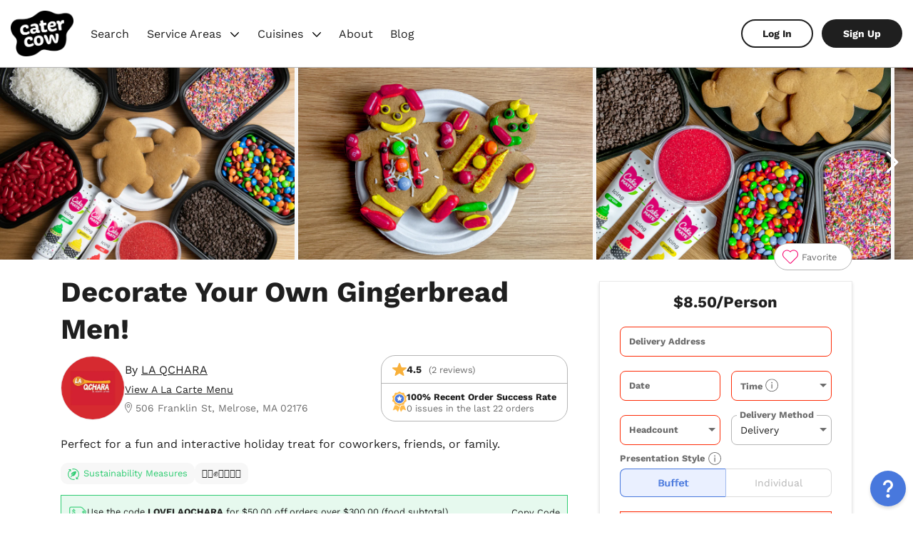

--- FILE ---
content_type: text/html; charset=utf-8
request_url: https://www.catercow.com/packages/11369-decorate-your-own-gingerbread-men
body_size: 258954
content:
<!doctype html>
<html data-n-head-ssr lang="en" data-n-head="%7B%22lang%22:%7B%22ssr%22:%22en%22%7D%7D">
  <head >
    <meta data-n-head="ssr" charset="utf-8"><meta data-n-head="ssr" name="viewport" content="width=device-width, initial-scale=1.0, maximum-scale=1.0, user-scalable=no"><meta data-n-head="ssr" name="title" data-hid="title" content="Decorate Your Own Gingerbread Men! from LA QCHARA"><meta data-n-head="ssr" property="og:title" data-hid="og:title" content="Decorate Your Own Gingerbread Men! from LA QCHARA"><meta data-n-head="ssr" name="description" data-hid="description" content="Perfect for a fun and interactive holiday treat for coworkers, friends, or family."><meta data-n-head="ssr" property="og:description" data-hid="og:description" content="Perfect for a fun and interactive holiday treat for coworkers, friends, or family."><meta data-n-head="ssr" property="og:url" content="https://www.catercow.com/packages/11369-decorate-your-own-gingerbread-men" name="og:url" data-hid="og:url"><meta data-n-head="ssr" property="og:image" data-hid="og:image" content="https://catercow.imgix.net/uploads/photo/image/67201/ca1663fe7aae94a9c52e891fcfe4f538.jpg?q=80&amp;bg=white&amp;fit=crop&amp;crop=faces&amp;w=1200&amp;h=630&amp;fm=jpg&amp;s=3c45ad96232df85287a322f663486d65"><meta data-n-head="ssr" property="twitter:image" data-hid="twitter:image" content="https://catercow.imgix.net/uploads/photo/image/67201/ca1663fe7aae94a9c52e891fcfe4f538.jpg?q=80&amp;bg=white&amp;fit=crop&amp;crop=faces&amp;w=960&amp;h=540&amp;fm=jpg&amp;s=3b9a5b5d2916b2a856a0feb268216476"><title>Decorate Your Own Gingerbread Men! from LA QCHARA | CaterCow</title><link data-n-head="ssr" rel="preconnect" href="https://maps.googleapis.com"><link data-n-head="ssr" rel="icon" href="/favicon.png"><link data-n-head="ssr" rel="canonical" href="https://www.catercow.com/packages/11369-decorate-your-own-gingerbread-men"><script data-n-head="ssr" src="https://js.stripe.com/v3/"></script><script data-n-head="ssr" src="https://maps.googleapis.com/maps/api/js?key=AIzaSyBp6sB2U3tcU43iXZ3iblafU44JPSKa4dY&amp;libraries=places&amp;callback=Function.prototype"></script><script data-n-head="nuxt-jsonld" data-hid="nuxt-jsonld-37e23501" type="application/ld+json">{"@context":"http://schema.org","@type":"Restaurant","url":"https://www.catercow.com/brands/3685-la-qchara","name":"LA QCHARA","image":"https://catercow.imgix.net/uploads/photo/image/51953/Untitled__2_.jpeg?w=280&h=280&fit=clamp&auto=compress%2Cformat&s=ab80afd432f886227b64f08e537178e8","aggregateRating":{"@type":"AggregateRating","bestRating":5,"ratingCount":318,"ratingValue":"4.86"},"hasMenu":{"@context":"http://schema.org","@type":"Menu","mainEntityOfPage":"https://www.catercow.com/packages/11369-decorate-your-own-gingerbread-men","inLanguage":"English","name":"Decorate Your Own Gingerbread Men!","url":"https://www.catercow.com/packages/11369-decorate-your-own-gingerbread-men","hasMenuSection":[{"@type":"MenuSection","name":"Toppings","hasMenuItem":[{"@type":"MenuItem","name":"Assorted Sprinkles","description":null,"suitableForDiet":["http://schema.org/VeganDiet","http://schema.org/GlutenFreeDiet"]},{"@type":"MenuItem","name":"M&Ms","description":null,"suitableForDiet":["http://schema.org/VegetarianDiet","http://schema.org/GlutenFreeDiet"]},{"@type":"MenuItem","name":"Chocolate Chips","description":null,"suitableForDiet":["http://schema.org/VegetarianDiet","http://schema.org/GlutenFreeDiet"]},{"@type":"MenuItem","name":"Red Hots","description":null,"suitableForDiet":["http://schema.org/VeganDiet","http://schema.org/GlutenFreeDiet"]},{"@type":"MenuItem","name":"Gum Drops","description":null,"suitableForDiet":["http://schema.org/VeganDiet","http://schema.org/GlutenFreeDiet"]},{"@type":"MenuItem","name":"Jelly Beans","description":null,"suitableForDiet":["http://schema.org/VeganDiet","http://schema.org/GlutenFreeDiet"]},{"@type":"MenuItem","name":"Raisins","description":null,"suitableForDiet":["http://schema.org/VeganDiet","http://schema.org/GlutenFreeDiet"]},{"@type":"MenuItem","name":"Shredded Coconut","description":null,"suitableForDiet":["http://schema.org/VeganDiet","http://schema.org/GlutenFreeDiet"]}]}],"hasMenuItem":[{"@type":"MenuItem","name":"Jumbo Gingerbread Man"},{"@type":"MenuItem","name":"Assorted colored icings"}]}}</script><link rel="preload" href="/_nuxt_public/f12864b.js" as="script"><link rel="preload" href="/_nuxt_public/4fc4fea.js" as="script"><link rel="preload" href="/_nuxt_public/5fe4ed1.js" as="script"><link rel="preload" href="/_nuxt_public/1a31c8c.js" as="script"><link rel="preload" href="/_nuxt_public/801b0bc.js" as="script"><link rel="preload" href="/_nuxt_public/06d4009.js" as="script"><link rel="preload" href="/_nuxt_public/ecbca6b.js" as="script"><link rel="preload" href="/_nuxt_public/ddad092.js" as="script"><link rel="preload" href="/_nuxt_public/e804914.js" as="script"><link rel="preload" href="/_nuxt_public/5984b48.js" as="script"><link rel="preload" href="/_nuxt_public/4ed30a3.js" as="script"><link rel="preload" href="/_nuxt_public/a0b78ac.js" as="script"><style data-vue-ssr-id="0f46df1a:0 191c5f5b:0 45504ead:0 71665706:0 cd59156c:0 1903f1c6:0 713a7cce:0 4436bc30:0 1930f371:0 595a2d8a:0 4b007ad6:0 33fc7b00:0 2309a1c2:0 5e0576a3:0 89b90bc4:0 48afd88c:0 d6da2d64:0 bb273a30:0 7b325ccd:0 ebed7fc8:0 51c96e4a:0 2e556512:0 36fe48cb:0 3b596061:0 4df0f320:0 3f8020be:0 12be18f2:0 42ce0686:0 cd5d6f10:0 393d3d98:0 ae005fac:0 28a5e074:0 285713ef:0 eea43f08:0 92a87b28:0 8ffdd910:0 01ff412c:0 20609028:0 022c88d8:0 23a3ecd2:0 9befca4c:0 69703f28:0 1f239e79:0 6b85b598:0 1dbe575a:0 491b209b:0 59d196dc:0 708a566c:0 f8846fc6:0 0af0e90a:0 db97e776:0">/*! normalize.css v8.0.1 | MIT License | github.com/necolas/normalize.css */html{line-height:1.15;-webkit-text-size-adjust:100%}body{margin:0}main{display:block}h1{font-size:2em;margin:.67em 0}hr{box-sizing:content-box;height:0;overflow:visible}pre{font-family:monospace,monospace;font-size:1em}a{background-color:transparent}abbr[title]{border-bottom:none;-webkit-text-decoration:underline;text-decoration:underline;-webkit-text-decoration:underline dotted;text-decoration:underline dotted}b,strong{font-weight:bolder}code,kbd,samp{font-family:monospace,monospace;font-size:1em}small{font-size:80%}sub,sup{font-size:75%;line-height:0;position:relative;vertical-align:baseline}sub{bottom:-.25em}sup{top:-.5em}img{border-style:none}button,input,optgroup,select,textarea{font-family:inherit;font-size:100%;line-height:1.15;margin:0}button,input{overflow:visible}button,select{text-transform:none}[type=button],[type=reset],[type=submit],button{-webkit-appearance:button}[type=button]::-moz-focus-inner,[type=reset]::-moz-focus-inner,[type=submit]::-moz-focus-inner,button::-moz-focus-inner{border-style:none;padding:0}[type=button]:-moz-focusring,[type=reset]:-moz-focusring,[type=submit]:-moz-focusring,button:-moz-focusring{outline:1px dotted ButtonText}fieldset{padding:.35em .75em .625em}legend{box-sizing:border-box;color:inherit;display:table;max-width:100%;padding:0;white-space:normal}progress{vertical-align:baseline}textarea{overflow:auto}[type=checkbox],[type=radio]{box-sizing:border-box;padding:0}[type=number]::-webkit-inner-spin-button,[type=number]::-webkit-outer-spin-button{height:auto}[type=search]{-webkit-appearance:textfield;outline-offset:-2px}[type=search]::-webkit-search-decoration{-webkit-appearance:none}::-webkit-file-upload-button{-webkit-appearance:button;font:inherit}details{display:block}summary{display:list-item}[hidden],template{display:none}
@font-face{font-display:swap;font-family:"Work Sans";font-style:normal;font-weight:400;src:url("[data-uri]") format("woff2");unicode-range:u+0102-0103,u+0110-0111,u+0128-0129,u+0168-0169,u+01a0-01a1,u+01af-01b0,u+0300-0301,u+0303-0304,u+0308-0309,u+0323,u+0329,u+1ea0-1ef9,u+20ab}@font-face{font-display:swap;font-family:"Work Sans";font-style:normal;font-weight:400;src:url("[data-uri]") format("woff2");unicode-range:u+0100-02ba,u+02bd-02c5,u+02c7-02cc,u+02ce-02d7,u+02dd-02ff,u+0304,u+0308,u+0329,u+1d00-1dbf,u+1e00-1e9f,u+1ef2-1eff,u+2020,u+20a0-20ab,u+20ad-20c0,u+2113,u+2c60-2c7f,u+a720-a7ff}@font-face{font-display:swap;font-family:"Work Sans";font-style:normal;font-weight:400;src:url("[data-uri]") format("woff2");unicode-range:u+00??,u+0131,u+0152-0153,u+02bb-02bc,u+02c6,u+02da,u+02dc,u+0304,u+0308,u+0329,u+2000-206f,u+20ac,u+2122,u+2191,u+2193,u+2212,u+2215,u+feff,u+fffd}@font-face{font-display:swap;font-family:"Work Sans";font-style:normal;font-weight:700;src:url("[data-uri]") format("woff2");unicode-range:u+0102-0103,u+0110-0111,u+0128-0129,u+0168-0169,u+01a0-01a1,u+01af-01b0,u+0300-0301,u+0303-0304,u+0308-0309,u+0323,u+0329,u+1ea0-1ef9,u+20ab}@font-face{font-display:swap;font-family:"Work Sans";font-style:normal;font-weight:700;src:url("[data-uri]") format("woff2");unicode-range:u+0100-02ba,u+02bd-02c5,u+02c7-02cc,u+02ce-02d7,u+02dd-02ff,u+0304,u+0308,u+0329,u+1d00-1dbf,u+1e00-1e9f,u+1ef2-1eff,u+2020,u+20a0-20ab,u+20ad-20c0,u+2113,u+2c60-2c7f,u+a720-a7ff}@font-face{font-display:swap;font-family:"Work Sans";font-style:normal;font-weight:700;src:url("[data-uri]") format("woff2");unicode-range:u+00??,u+0131,u+0152-0153,u+02bb-02bc,u+02c6,u+02da,u+02dc,u+0304,u+0308,u+0329,u+2000-206f,u+20ac,u+2122,u+2191,u+2193,u+2212,u+2215,u+feff,u+fffd}
code[class*=language-],pre[class*=language-]{background:none;color:#000;font-family:Consolas,Monaco,"Andale Mono","Ubuntu Mono",monospace;font-size:1em;text-align:left;text-shadow:0 1px #fff;white-space:pre;word-break:normal;word-spacing:normal;word-wrap:normal;-webkit-hyphens:none;hyphens:none;line-height:1.5;-moz-tab-size:4;-o-tab-size:4;tab-size:4}code[class*=language-] ::-moz-selection,code[class*=language-]::-moz-selection,pre[class*=language-] ::-moz-selection,pre[class*=language-]::-moz-selection{background:#b3d4fc;text-shadow:none}code[class*=language-] ::selection,code[class*=language-]::selection,pre[class*=language-] ::selection,pre[class*=language-]::selection{background:#b3d4fc;text-shadow:none}@media print{code[class*=language-],pre[class*=language-]{text-shadow:none}}pre[class*=language-]{margin:.5em 0;overflow:auto;padding:1em}:not(pre)>code[class*=language-],pre[class*=language-]{background:#f5f2f0}:not(pre)>code[class*=language-]{border-radius:.3em;padding:.1em;white-space:normal}.token.cdata,.token.comment,.token.doctype,.token.prolog{color:#708090}.token.punctuation{color:#999}.token.namespace{opacity:.7}.token.boolean,.token.constant,.token.deleted,.token.number,.token.property,.token.symbol,.token.tag{color:#905}.token.attr-name,.token.builtin,.token.char,.token.inserted,.token.selector,.token.string{color:#690}.language-css .token.string,.style .token.string,.token.entity,.token.operator,.token.url{background:hsla(0,0%,100%,.5);color:#9a6e3a}.token.atrule,.token.attr-value,.token.keyword{color:#07a}.token.class-name,.token.function{color:#dd4a68}.token.important,.token.regex,.token.variable{color:#e90}.token.bold,.token.important{font-weight:700}.token.italic{font-style:italic}.token.entity{cursor:help}
.resize-observer[data-v-8859cc6c]{background-color:transparent;border:none;opacity:0}.resize-observer[data-v-8859cc6c],.resize-observer[data-v-8859cc6c] object{display:block;height:100%;left:0;overflow:hidden;pointer-events:none;position:absolute;top:0;width:100%;z-index:-1}.v-popper--theme-dropdown .v-popper__inner{background:#fff;border:1px solid #ddd;border-radius:6px;box-shadow:0 6px 30px rgba(0,0,0,.1);color:#000;padding:6px}.v-popper--theme-dropdown .v-popper__arrow-inner{border-color:#fff;visibility:visible}.v-popper--theme-dropdown .v-popper__arrow-outer{border-color:#ddd}.v-popper{width:-moz-max-content;width:max-content}.v-popper__popper{z-index:10000}.v-popper__popper.v-popper__popper--hidden{opacity:0;transition:opacity .15s,visibility .15s;visibility:hidden}.v-popper__popper.v-popper__popper--shown{opacity:1;transition:opacity .15s;visibility:visible}.v-popper__popper.v-popper__popper--skip-transition,.v-popper__popper.v-popper__popper--skip-transition>.v-popper__wrapper{transition:none!important}.v-popper__inner{box-sizing:border-box;position:relative}.v-popper__arrow-container{height:10px;width:10px}.v-popper__arrow-inner,.v-popper__arrow-outer{border-style:solid;height:0;left:0;position:absolute;top:0;width:0}.v-popper__arrow-inner{border-width:7px;visibility:hidden}.v-popper__arrow-outer{border-width:6px}.v-popper__popper[data-popper-placement^=bottom] .v-popper__arrow-inner,.v-popper__popper[data-popper-placement^=top] .v-popper__arrow-inner{left:-2px}.v-popper__popper[data-popper-placement^=bottom] .v-popper__arrow-outer,.v-popper__popper[data-popper-placement^=top] .v-popper__arrow-outer{left:-1px}.v-popper__popper[data-popper-placement^=top] .v-popper__arrow-inner,.v-popper__popper[data-popper-placement^=top] .v-popper__arrow-outer{border-bottom-color:transparent!important;border-bottom-width:0;border-left-color:transparent!important;border-right-color:transparent!important}.v-popper__popper[data-popper-placement^=top] .v-popper__arrow-inner{top:-2px}.v-popper__popper[data-popper-placement^=bottom] .v-popper__arrow-container{top:0}.v-popper__popper[data-popper-placement^=bottom] .v-popper__arrow-inner,.v-popper__popper[data-popper-placement^=bottom] .v-popper__arrow-outer{border-left-color:transparent!important;border-right-color:transparent!important;border-top-color:transparent!important;border-top-width:0}.v-popper__popper[data-popper-placement^=bottom] .v-popper__arrow-inner{top:-4px}.v-popper__popper[data-popper-placement^=bottom] .v-popper__arrow-outer{top:-6px}.v-popper__popper[data-popper-placement^=left] .v-popper__arrow-inner,.v-popper__popper[data-popper-placement^=right] .v-popper__arrow-inner{top:-2px}.v-popper__popper[data-popper-placement^=left] .v-popper__arrow-outer,.v-popper__popper[data-popper-placement^=right] .v-popper__arrow-outer{top:-1px}.v-popper__popper[data-popper-placement^=right] .v-popper__arrow-inner,.v-popper__popper[data-popper-placement^=right] .v-popper__arrow-outer{border-bottom-color:transparent!important;border-left-color:transparent!important;border-left-width:0;border-top-color:transparent!important}.v-popper__popper[data-popper-placement^=right] .v-popper__arrow-inner{left:-4px}.v-popper__popper[data-popper-placement^=right] .v-popper__arrow-outer{left:-6px}.v-popper__popper[data-popper-placement^=left] .v-popper__arrow-container{right:-10px}.v-popper__popper[data-popper-placement^=left] .v-popper__arrow-inner,.v-popper__popper[data-popper-placement^=left] .v-popper__arrow-outer{border-bottom-color:transparent!important;border-right-color:transparent!important;border-right-width:0;border-top-color:transparent!important}.v-popper__popper[data-popper-placement^=left] .v-popper__arrow-inner{left:-2px}.v-popper--theme-tooltip .v-popper__inner{background:rgba(0,0,0,.8);border-radius:6px;color:#fff;padding:7px 12px 6px}.v-popper--theme-tooltip .v-popper__arrow-outer{border-color:rgba(0,0,0,.8)}
@keyframes load{0%{left:-150px}to{left:100%}}@keyframes loading-cow{0%{transform:translateY(100%)}25%{transform:translateY(75%)}50%{transform:translateY(50%)}75%{transform:translateY(25%)}to{transform:translateY(0)}}.loading-cow_svg__rect-bg{fill:#d7d5d5}.loading-cow_svg__rect-overlay{animation:loading-cow 1s infinite;fill:#1f1f1f}.cow-loader{align-items:center;background-color:hsla(0,0%,100%,.5);bottom:0;display:flex;justify-content:center;left:0;opacity:1;position:fixed;right:0;top:0;width:100%;z-index:999999999}.cow-loader__cow{width:18rem}.loader-enter{opacity:0}.loader-enter-active{transition:opacity .1s ease-in}.loader-leave-active{opacity:0;transition:opacity .1s ease-out}
@keyframes load{0%{left:-150px}to{left:100%}}*{box-sizing:border-box}body,html{background-color:#fff;background-color:var(--background-color,#fff)}html{color:#1f1f1f;color:var(--text-color,#1f1f1f);font-family:"Work Sans",sans-serif;font-size:59.375%;line-height:1.45}@media(min-width:480px){html{font-size:62.5%}}@media(min-width:1360px){html{font-size:65.625%}}h1{font-size:4rem}h2{font-size:3rem}h3{font-size:2.2rem}h4{font-size:1.8rem}h5{font-size:1.6rem}a,blockquote,button,code,dt,h6,input,label,li,ol,p,pre,select,td,textarea,th,ul{font-size:1.4rem}small{font-size:1.28rem}h1,h2,h3{line-height:1.3}button{color:#1f1f1f;color:var(--text-color,#1f1f1f)}a{color:#4878dd;color:var(--brand-color,#4878dd);outline:none}a,a:focus{-webkit-text-decoration:none;text-decoration:none}a:focus{box-shadow:none}.modal-open{overflow:hidden}dd,dt{display:inline;font-size:1.4rem;margin:0}dt{font-weight:700;margin-right:.5rem}dt:after{content:":"}dd:after{content:"\a";white-space:pre}.svg{display:inline-block;height:1em}.svg,.svg *,.svg-fill{color:inherit}.svg-fill{display:inline-block;height:1em}.svg-fill *{color:inherit;fill:currentColor}.svg[data-name=affordable] ellipse{fill:none}.ml-1{margin-left:.5em}.mr-1{margin-right:.5em}.i{display:inline-block;height:1em}.i,.i *,.i-fill{color:inherit}.i-fill{display:inline-block;height:1em}.i-fill *{color:inherit;fill:currentColor}.i-stroke{display:inline-block;height:1em}.i-stroke,.i-stroke *{color:inherit}.i-stroke *{stroke:currentColor}.l-container{margin:0 auto;max-width:114rem;padding:0 1.5rem}.g{display:grid;grid-template-columns:repeat(auto-fit,minmax(30rem,1fr));grid-gap:5rem}@media only screen and (max-width:960px){.g{grid-template-columns:1fr;grid-gap:2rem}}.g-2{display:grid;grid-template-columns:repeat(2,1fr);grid-gap:5rem}@media only screen and (max-width:960px){.g-2{grid-template-columns:1fr;grid-gap:2rem}}.g-3{display:grid;grid-template-columns:repeat(3,1fr);grid-gap:5rem}@media only screen and (max-width:960px){.g-3{grid-template-columns:1fr;grid-gap:2rem}}ol{padding-left:2em}ol ol{list-style:lower-alpha;padding-left:1em}.bordered-table,.table{border-collapse:collapse;display:table}.bordered-table td,.bordered-table th,.table td,.table th{padding:.5rem 1rem;text-align:left}.bordered-table,.bordered-table tbody,.bordered-table thead,.bordered-table tr,.table,.table tbody,.table thead,.table tr{overflow-x:scroll;width:100%}.bordered-table td,.bordered-table th{border:1px solid #e9e9e9}button{outline:none}button:hover{cursor:pointer}textarea{background-color:#fff;background-color:var(--background-color,#fff);border:1px solid #b5b5b5;border-radius:.8rem;color:#1f1f1f;color:var(--text-color,#1f1f1f);font-family:"Work Sans",sans-serif;height:auto;height:12.8rem;margin-top:2rem;outline:none;padding:1.2rem;resize:vertical;transition:border .3s ease-in;transition:none;width:100%}textarea:focus{border-color:#1f1f1f;border-color:var(--text-color,#1f1f1f)}.stripe-card,input[type=date],input[type=email],input[type=number],input[type=password],input[type=tel],input[type=text],input[type=url],select{background-color:#fff;background-color:var(--background-color,#fff);border:1px solid #b5b5b5;border-radius:.8rem;color:#1f1f1f;color:var(--text-color,#1f1f1f);font-family:"Work Sans",sans-serif;height:auto;outline:none;padding:1.2rem;transition:border .3s ease-in}.stripe-card:focus,input[type=date]:focus,input[type=email]:focus,input[type=number]:focus,input[type=password]:focus,input[type=tel]:focus,input[type=text]:focus,input[type=url]:focus,select:focus{border-color:#1f1f1f;border-color:var(--text-color,#1f1f1f)}select[multiple]{min-height:30rem}input:-webkit-autofill,input:-webkit-autofill:active,input:-webkit-autofill:focus,input:-webkit-autofill:hover{-webkit-box-shadow:inset 0 0 0 30px #fff!important}select{-moz-appearance:none;appearance:none;-webkit-appearance:none;background:url("data:image/svg+xml;utf8,<svg xmlns='http://www.w3.org/2000/svg' width='100' height='100' fill='%236c6c6c'><polygon points='0,0 100,0 50,50'/></svg>") no-repeat;background-color:#fff;background-color:var(--background-color,#fff);background-position:right .6rem top 58%,0 0;background-repeat:no-repeat,repeat;background-size:1rem auto,100%;height:auto;padding-right:2rem}::-moz-placeholder{font-size:1.4rem}::placeholder{font-size:1.4rem}.row{display:grid;grid-template-columns:repeat(auto-fit,minmax(20rem,1fr));grid-gap:1rem;align-items:center}.records-table th{text-align:left}.records-table td,.records-table th{padding:.5rem 2rem 0 0}.records-table.expanded,.records-table.expanded tbody,.records-table.expanded thead,.records-table.expanded tr{overflow-x:scroll;width:100%}.records-table__amount{font-weight:700}.list-item{border-top:1px solid #e9e9e9;display:flex;justify-content:space-between;list-style:none;padding:2rem 0}.list-item__name{font-size:1.4rem;margin:0}.list-item__actions{align-items:center;display:flex;gap:1rem}.list-item__actions svg{margin-left:.5rem;width:2rem}.list-item__actions__delete{color:#fd2c07!important}
@keyframes load-512d69f6{0%{left:-150px}to{left:100%}}.user-container[data-v-512d69f6]{flex-grow:1}.nav-outer[data-v-512d69f6]{border-bottom:1px solid #b5b5b5}.nav-outer--full[data-v-512d69f6]{border-bottom:none}.nav[data-v-512d69f6]{align-items:center;background:#fff;display:flex;justify-content:space-between;margin-left:auto;margin-right:auto;max-width:144rem;padding:.8rem 1.5rem .75rem}@media(min-width:768px){.nav[data-v-512d69f6]{padding:1.5rem}}.nav--full[data-v-512d69f6]{justify-content:normal;margin:0;max-width:none}@media(min-width:768px){.nav--full[data-v-512d69f6]{padding:1rem 1.5rem}}.nav--full .nav__user[data-v-512d69f6]{margin-left:auto}.nav__hamburger[data-v-512d69f6],.nav__user[data-v-512d69f6]{display:flex;flex-basis:40%}@media(min-width:768px){.nav__hamburger[data-v-512d69f6],.nav__user[data-v-512d69f6]{display:block;flex-basis:auto}}.nav__hamburger[data-v-512d69f6]{align-items:center;position:relative;z-index:9999999}@media(min-width:768px){.nav__hamburger[data-v-512d69f6]{display:none}}.nav__hamburger__actions[data-v-512d69f6]{margin-left:1rem}.nav__user[data-v-512d69f6]{justify-content:flex-end}.nav__user__items[data-v-512d69f6]{align-items:center;display:flex}.nav__user__items__action-center[data-v-512d69f6]{display:none}@media(min-width:768px){.nav__user__items__action-center[data-v-512d69f6]{display:block;margin-right:2rem}}.nav__logo[data-v-512d69f6]{display:flex;flex-basis:20%;justify-content:center;margin:0 1rem}@media(min-width:768px){.nav__logo[data-v-512d69f6]{display:block;flex-basis:auto;margin:0}}.nav__login-links[data-v-512d69f6]{display:flex;margin-left:1.2rem}@media(min-width:768px){.nav__login-links__login[data-v-512d69f6]{margin-right:1.2rem}}.nav__login-links__sign-up[data-v-512d69f6]{display:none!important}@media(min-width:768px){.nav__login-links__sign-up[data-v-512d69f6]{display:block!important}}.caterer-banner[data-v-512d69f6]{background-color:#fef5e6;border-color:#f69c09;padding:1.5rem;text-align:center}.caterer-banner p[data-v-512d69f6]{margin:0}
@keyframes load-a55089e0{0%{left:-150px}to{left:100%}}.container[data-v-a55089e0]{position:relative}.notification[data-v-a55089e0]{height:2rem;fill:#4878dd;margin-top:-1rem;position:absolute;right:-2rem;top:50%;width:2rem}@media(min-width:768px){.notification[data-v-a55089e0]{display:none}}.hamburger[data-v-a55089e0]{background-color:transparent;border:0;cursor:pointer;display:inline-block;outline:none;padding:.5rem;transition-duration:.2s;transition-property:opacity,filter;transition-timing-function:ease-in}.hamburger.is-open[data-v-a55089e0]{width:100%}.hamburger-box[data-v-a55089e0]{display:inline-block;height:20px;position:relative;width:26px}.hamburger-inner[data-v-a55089e0]{display:block;top:50%}.hamburger-inner[data-v-a55089e0],.hamburger-inner[data-v-a55089e0]:after,.hamburger-inner[data-v-a55089e0]:before{background-color:#1f1f1f;border-radius:4px;height:2px;position:absolute;transition-delay:.05s;transition-duration:.2s;transition-property:transform;transition-timing-function:ease;width:26px}.hamburger-inner[data-v-a55089e0]:after,.hamburger-inner[data-v-a55089e0]:before{content:"";display:block}.hamburger-inner[data-v-a55089e0]:before{top:-10px}.hamburger-inner[data-v-a55089e0]:after{bottom:-10px}.hamburger--slider .hamburger-inner[data-v-a55089e0]{top:2px}.hamburger--slider .hamburger-inner[data-v-a55089e0]:before{top:9px;transition-duration:.15s;transition-property:transform,opacity;transition-timing-function:ease}.hamburger--slider .hamburger-inner[data-v-a55089e0]:after{top:18px}.hamburger--slider.is-open .hamburger-inner[data-v-a55089e0]{transform:translate3d(0,9px,0) rotate(45deg)}.hamburger--slider.is-open .hamburger-inner[data-v-a55089e0]:before{opacity:0;transform:rotate(-45deg) translate3d(-5.71429px,-6px,0)}.hamburger--slider.is-open .hamburger-inner[data-v-a55089e0]:after{transform:translate3d(0,-18px,0) rotate(-90deg)}
@keyframes load-4a1c5a94{0%{left:-150px}to{left:100%}}@media(min-width:768px){.notification-center[data-v-4a1c5a94]{position:relative}}.alert[data-v-4a1c5a94]{align-items:center;background-color:#fff;background-color:var(--background-color,#fff);border:1px solid #b5b5b5;border-radius:1rem;cursor:pointer;display:flex;padding:.5rem 1rem}.alert__icon[data-v-4a1c5a94]{color:#6c6c6c;color:var(--text-color-lighter,#6c6c6c);width:1.6rem}.alert__icon--active[data-v-4a1c5a94]{color:#1f1f1f}.alert__count[data-v-4a1c5a94]{background-color:#f7006c;border-radius:.5rem;color:#fff;font-weight:700;margin-left:1rem;padding:.3rem .8rem}.dropdown[data-v-4a1c5a94]{height:100vh;height:100%;left:0;position:fixed;top:0;transform:translateY(-100%);transition:all .3s ease-in;width:100%;z-index:99999}.dropdown--show[data-v-4a1c5a94]{transform:translateY(0)}@media(min-width:768px){.dropdown[data-v-4a1c5a94]{height:auto;left:auto;padding-top:1rem;position:absolute;right:0;top:auto;transform:none;transition:none;visibility:hidden;width:34rem}}.dropdown__content[data-v-4a1c5a94]{background-color:#fff;background-color:var(--background-color,#fff);height:100%;overflow-y:scroll}@media(min-width:768px){.dropdown__content[data-v-4a1c5a94]{border:1px solid #b5b5b5;border-radius:1rem;box-shadow:0 .5rem 1rem rgba(31,31,31,.3);max-height:80vh}}.dropdown__content__header[data-v-4a1c5a94]{align-items:baseline;display:flex;justify-content:space-between;padding:1.5rem 1rem}.dropdown__content__header__title[data-v-4a1c5a94]{font-weight:400;margin:0}.dropdown__content__header__count[data-v-4a1c5a94]{color:#6c6c6c;color:var(--text-color-lighter,#6c6c6c);margin:0}.dropdown__content__header__close[data-v-4a1c5a94]{align-self:center;background-color:transparent;border:none;outline:none}@media(min-width:768px){.dropdown__content__header__close[data-v-4a1c5a94]{display:none}}.dropdown__content__header__close__icon[data-v-4a1c5a94]{width:2.5rem}.dropdown__content__notifications[data-v-4a1c5a94]{border-bottom:1px solid #e9e9e9}@media(min-width:768px){.dropdown__content__notifications[data-v-4a1c5a94]{border-bottom:none}}.dropdown__content__notifications__empty[data-v-4a1c5a94]{padding:1rem}.dropdown__content__notifications__empty__message[data-v-4a1c5a94]{margin:0}.dropdown__content__notifications__brand[data-v-4a1c5a94]{border-top:1px solid #b5b5b5;cursor:pointer;font-size:1.6rem;padding:1rem}.dropdown__content__notifications__header[data-v-4a1c5a94]{align-items:center;background-color:#f7f7f7;border-bottom:1px solid #e9e9e9;border-top:1px solid #e9e9e9;display:flex;justify-content:space-between;padding:1rem}.dropdown__content__notifications__header__title[data-v-4a1c5a94]{margin:0}.dropdown__content__notifications__header__link[data-v-4a1c5a94]{font-size:1.28rem}.dropdown__content__notifications__order[data-v-4a1c5a94]{border-bottom:1px solid #e9e9e9}.dropdown__content__notifications__order[data-v-4a1c5a94]:last-of-type{border-bottom:none}@media(hover:hover){.notification-center:hover .dropdown[data-v-4a1c5a94]{visibility:visible}}
@keyframes load-28412afa{0%{left:-150px}to{left:100%}}.nav-logo[data-v-28412afa]{display:flex;height:4.9rem;width:7rem}@media(min-width:768px){.nav-logo[data-v-28412afa]{height:6.4rem;margin-right:2rem;width:8.8rem}}.nav-logo img[data-v-28412afa]{width:100%}
@keyframes load-ba4bd326{0%{left:-150px}to{left:100%}}a.disabled[data-v-ba4bd326]{cursor:default;pointer-events:none}
@keyframes load-464be66b{0%{left:-150px}to{left:100%}}.nav-link[data-v-464be66b]{color:#1f1f1f;color:var(--text-color,#1f1f1f);padding:.5rem .4rem}.nav-link[data-v-464be66b]:focus{-webkit-text-decoration:none;text-decoration:none}.nav-link[data-v-464be66b]:hover{cursor:pointer}.nav-links[data-v-464be66b]{display:none}@media(min-width:768px){.nav-links[data-v-464be66b]{align-items:center;display:flex;flex-basis:45%;flex-grow:1;flex-wrap:wrap;margin:0;padding-left:0}}.nav-links__list-item[data-v-464be66b]{list-style:none;margin:0 .8rem}.nav-links__list-item[data-v-464be66b]:first-of-type{margin-left:0}.nav-links__list-item[data-v-464be66b]:last-of-type{margin-right:0}.nav-links__list-item__actions[data-v-464be66b]{background-color:#f7006c;border-radius:.3rem;color:#fff;float:right;font-size:1.28rem;font-weight:700;padding:.2rem .7rem}.nav-links .nav-link[data-v-464be66b]{font-size:1.6rem}.nav-links .nav-link--active[data-v-464be66b]:not(.nav-link--hide-active){border-bottom:2px solid #1f1f1f}.nav-links .nav-link[data-v-464be66b]:focus{-webkit-text-decoration:none;text-decoration:none}.nav-links-mobile[data-v-464be66b]{margin:0;padding:1rem 0}.nav-links-mobile .nav-links__list-item[data-v-464be66b]{margin:0}.nav-links-mobile .nav-link[data-v-464be66b]{color:#1f1f1f;color:var(--text-color,#1f1f1f);display:block;font-size:1.6rem;padding:1rem 2rem;position:relative}.nav-links-mobile .nav-link--important[data-v-464be66b]{font-weight:700}.nav-links-mobile .nav-link--important svg[data-v-464be66b]{height:1.2rem;width:1.2rem}.nav-links-mobile .nav-link--active[data-v-464be66b]:before{background-color:#1f1f1f;content:"";display:block;height:80%;left:0;position:absolute;top:10%;width:.3rem}.anniversary-icon[data-v-464be66b]{height:5rem;width:5rem}
@keyframes load-028efc9b{0%{left:-150px}to{left:100%}}.details-link[data-v-028efc9b]{interpolate-size:allow-keywords;-webkit-tap-highlight-color:rgba(0,0,0,0)}.details-link[data-v-028efc9b]::details-content{height:0;overflow:hidden;transition-behavior:allow-discrete;transition-duration:.3s;transition-property:block-size,content-visibility;transition-timing-function:ease-in-out}.details-link[open][data-v-028efc9b]::details-content{height:auto}.details-link__summary[data-v-028efc9b]::marker{color:#1f1f1f}.details-link__list[data-v-028efc9b]{border-top:1px solid #e9e9e9;margin:1rem 0 0;padding:.5rem 0 0}.details-link__list__item[data-v-028efc9b]{list-style:none}.details-link__list__item a[data-v-028efc9b]{color:#1f1f1f;display:block;font-size:1.6rem;padding:.5rem 0}.dropdown-link[data-v-028efc9b]{border:1px solid transparent;position:relative;transition:all .3s ease-in;transition-delay:.3s}.dropdown-link__icon[data-v-028efc9b]{margin-left:.8rem;vertical-align:middle;width:1.2rem}.dropdown-list[data-v-028efc9b]{background-color:#fff;border-radius:1rem;border-top-left-radius:0;border-top-right-radius:0;box-shadow:0 .8rem .6rem rgba(31,31,31,.2);left:0;min-width:20rem;opacity:0;overflow:hidden;padding:0;position:absolute;top:3rem;transform:translateY(-.5rem);transition:all .15s ease-in;transition-delay:.2s;visibility:hidden;z-index:999}.dropdown-list li[data-v-028efc9b]{list-style:none}.dropdown-list a[data-v-028efc9b]{color:#1f1f1f;display:block;padding:.5rem 1rem;transition:background-color .2s ease-in;-webkit-user-select:none;-moz-user-select:none;user-select:none}.dropdown-list a[data-v-028efc9b]:focus,.dropdown-list a[data-v-028efc9b]:hover{background-color:#f7f7f7}.dropdown-link:not(.dropdown-link--disabled):focus .dropdown-list[data-v-028efc9b],.dropdown-link:not(.dropdown-link--disabled):focus-within .dropdown-list[data-v-028efc9b],.dropdown-link:not(.dropdown-link--disabled):hover .dropdown-list[data-v-028efc9b]{opacity:1;transform:translateY(0);transition-delay:0s;visibility:visible}.active-link[data-v-028efc9b]{-webkit-text-decoration:underline;text-decoration:underline}
@keyframes load-2e6ecea3{0%{left:-150px}to{left:100%}}.nav-link-button[data-v-2e6ecea3]{background-color:#fff;background-color:var(--background-color,#fff);border:2px solid transparent;border-radius:2.8rem;color:#1f1f1f;color:var(--text-color,#1f1f1f);display:inline-block;font-weight:700;padding:.8rem 2.8rem;white-space:nowrap}.nav-link-button--primary[data-v-2e6ecea3]{-webkit-font-smoothing:antialiased;-moz-osx-font-smoothing:grayscale;background-color:#1f1f1f;color:#fff}.nav-link-button--secondary[data-v-2e6ecea3]{border-color:#1f1f1f}.nav-link-button--disabled[data-v-2e6ecea3]{background-color:#6c6c6c;opacity:.3;pointer-events:none}
@keyframes load-9a5d99d2{0%{left:-150px}to{left:100%}}.mobile-menu[data-v-9a5d99d2]{background-color:#fff;background-color:var(--background-color,#fff);bottom:0;position:fixed;right:0;top:0;transform:translateX(-100%);transition:all .2s ease-in;width:100%;z-index:999999}@media(min-width:768px){.mobile-menu[data-v-9a5d99d2]{display:none}}.mobile-menu--open[data-v-9a5d99d2]{transform:translateX(0)}.mobile-menu__content[data-v-9a5d99d2]{height:calc(100% - 7rem);margin-top:7rem;overflow-x:hidden;overflow-y:scroll;padding-bottom:3rem}.mobile-menu__menu[data-v-9a5d99d2]{border-bottom:1px solid #e9e9e9;margin:0;padding:1rem 0}.mobile-menu__menu__link[data-v-9a5d99d2]{color:#1f1f1f;color:var(--text-color,#1f1f1f);display:block;font-size:1.6rem;padding:1rem 2rem;position:relative}.mobile-menu__org-links[data-v-9a5d99d2] .org-nav__org__name{padding:1rem 2rem}.mobile-menu__org-links[data-v-9a5d99d2] .org-nav__org__link{padding:1rem 2rem;position:relative}.mobile-menu__org-links[data-v-9a5d99d2] .org-nav__org__link.nuxt-link-active:before{background-color:#1f1f1f;content:"";display:block;height:100%;left:0;position:absolute;top:0;width:.3rem}.mobile-menu__customer-links[data-v-9a5d99d2]{border-bottom:1px solid #e9e9e9}.mobile-menu__buttons[data-v-9a5d99d2]{margin:0 2rem}.mobile-menu summary[data-v-9a5d99d2]{background:#f7f7f7;color:#1f1f1f;color:var(--text-color,#1f1f1f);display:list-item;font-size:1.6rem;padding:1rem 2rem}.mobile-menu details ul[data-v-9a5d99d2]{padding-left:2rem}.anniversary-icon[data-v-9a5d99d2]{height:5rem;position:absolute;right:2rem;top:1rem;width:5rem}
@keyframes load-3f9b1aa2{0%{left:-150px}to{left:100%}}.page-container[data-v-3f9b1aa2]{margin-bottom:12rem}.package__container[data-v-3f9b1aa2]{display:grid;padding-bottom:5rem}@media(min-width:960px){.package__container[data-v-3f9b1aa2]{grid-template-columns:6fr 3fr;grid-column-gap:4.4rem}}.package[data-v-3f9b1aa2]{margin:0 auto;max-width:114rem;padding:0 1.5rem;position:relative}.package__menu-alert[data-v-3f9b1aa2]{margin:2rem 0 0}.package__menu[data-v-3f9b1aa2]{margin-top:4rem}.package__other[data-v-3f9b1aa2]{border:1px solid #b5b5b5;border-radius:2rem;margin:6rem 0;padding:2rem}.package__other__title[data-v-3f9b1aa2]{margin:0 0 1rem;text-align:center}.package__other__links[data-v-3f9b1aa2]{align-items:center;display:flex;flex-direction:column;justify-content:center}.package__other__links__brand-title[data-v-3f9b1aa2]{margin:0 0 1rem}.package__other__links__title[data-v-3f9b1aa2]{margin:0}.package__other__links__tags[data-v-3f9b1aa2]{display:flex;flex-wrap:wrap;margin-top:1rem}.package__more[data-v-3f9b1aa2]{margin-top:10rem}.package__mobile-button[data-v-3f9b1aa2]{align-items:center;background-color:#f7f7f7;bottom:0;display:flex;left:0;padding:1rem;position:fixed;width:100%;z-index:999}@media(min-width:960px){.package__mobile-button[data-v-3f9b1aa2]{display:none}}.package__mobile-button .button[data-v-3f9b1aa2]{font-size:1.6rem;width:100%}.package__removed[data-v-3f9b1aa2]{align-self:flex-start;margin-top:1rem;order:-1;text-align:center}@media(min-width:960px){.package__removed[data-v-3f9b1aa2]{order:2;position:sticky;top:1rem}}.package__others[data-v-3f9b1aa2]{margin-top:5rem}.package__others a[data-v-3f9b1aa2]{font-size:inherit}.package__others .pill[data-v-3f9b1aa2]{display:inline-flex;margin:1rem 0 0 1rem}@media(min-width:960px){.package__others .pill[data-v-3f9b1aa2]{margin:0 0 0 1rem}}.package__others small[data-v-3f9b1aa2]{align-items:center;display:flex;margin-top:1rem}.package__others small>*[data-v-3f9b1aa2]{margin-right:.5rem}.package-extra[data-v-3f9b1aa2]{margin-left:auto;margin-right:auto;max-width:144rem;padding:0 1.5rem}
@keyframes load{0%{left:-150px}to{left:100%}}.admin-context__trigger{background:#2ecc71;bottom:10px;color:#fff;font-size:1.4rem;left:10px;margin:0;padding:1rem;position:fixed;z-index:1000}.admin-context__content h5{line-height:0}
@keyframes load-61271371{0%{left:-150px}to{left:100%}}.carousel[data-v-61271371]{align-items:center;background-color:#f7f7f7;display:flex;height:100%;position:absolute;width:100%}.carousel__fav[data-v-61271371]{bottom:1rem;position:absolute;right:.5rem;z-index:9}@media(min-width:768px){.carousel__fav[data-v-61271371]{bottom:-1.5rem;right:1.5rem}}.carousel__fav__container[data-v-61271371]{bottom:0;height:100%;left:0;margin:0 auto;max-width:114rem;position:absolute;right:0;top:0;width:100%}
@keyframes load-90a56dba{0%{left:-150px}to{left:100%}}.carousel__container--fixed[data-v-90a56dba]{height:0;padding-bottom:56.25%;position:relative}@media(min-width:768px){.carousel__container--fixed[data-v-90a56dba]{padding-bottom:33.33%}}@media(min-width:960px){.carousel__container--fixed[data-v-90a56dba]{padding-bottom:21%}}.carousel__container--fixed .carousel[data-v-90a56dba]{position:absolute}.carousel[data-v-90a56dba]{align-items:center;background-color:#f7f7f7;display:flex;height:100%;width:100%}.carousel__fallback[data-v-90a56dba]{flex-wrap:nowrap;overflow-x:scroll}.carousel__fallback__image[data-v-90a56dba]{height:100%;margin-left:.5rem;max-width:100%}.carousel__fallback__image[data-v-90a56dba]:first-child{display:block;margin-left:0}.carousel__image[data-v-90a56dba]{-o-object-fit:contain;object-fit:contain;width:100%}.carousel__icon[data-v-90a56dba]{fill:#fff;height:3rem;width:3rem}.hooper[data-v-90a56dba]{height:100%}.hooper[data-v-90a56dba]:hover{cursor:grab}.hooper[data-v-90a56dba]:focus{outline:none}.hooper-slide[data-v-90a56dba]{margin-right:.5rem}.hooper-navigation[data-v-90a56dba] button{top:calc(50% - 2rem)}@media(min-width:960px){.hooper-navigation[data-v-90a56dba] button{top:50%}}
@keyframes load-3634c2b9{0%{left:-150px}to{left:100%}}.package-favorite[data-v-3634c2b9]{align-items:center;background-color:#fff;background-color:var(--background-color,#fff);border:1px solid #b5b5b5;border-radius:2.8rem;color:#6c6c6c;color:var(--text-color-lighter,#6c6c6c);display:inline-flex;min-width:11rem;padding:1rem 1rem 1rem 3.8rem;position:relative}.package-favorite--saving[data-v-3634c2b9],.package-favorite[data-v-3634c2b9]:hover{background-color:#eaf0ff;border-color:#4878dd;color:#4878dd}.package-favorite--saving[data-v-3634c2b9]{pointer-events:none}.package-favorite--saving .package-favorite__icon[data-v-3634c2b9]{fill:#ff91c1}.package-favorite--borderless[data-v-3634c2b9]{background-color:none;border:none}.package-favorite__icon[data-v-3634c2b9]{height:2.2rem;margin-right:1rem;fill:#fff;left:1.1rem;position:absolute;transition:all .2s ease-in;width:2.2rem}.package-favorite__icon[data-v-3634c2b9] .heart_svg__outline{fill:#f7006c}.package-favorite__icon--saved[data-v-3634c2b9]{fill:#f7006c}.package-favorite__status[data-v-3634c2b9]{margin:0}.auth-modal-title[data-v-3634c2b9]{margin:0 0 2rem;text-align:center}
@keyframes load-7d902172{0%{left:-150px}to{left:100%}}.summary[data-v-7d902172]{margin-top:2rem}.summary__title[data-v-7d902172]{margin:0 0 1rem}.summary__caterer[data-v-7d902172]{align-items:flex-start;display:flex;flex-direction:column;gap:3rem;justify-content:space-between}@media(min-width:768px){.summary__caterer[data-v-7d902172]{align-items:center;flex-direction:row}}.summary__caterer__details[data-v-7d902172]{align-items:center;display:flex;gap:2rem}.summary__caterer__image[data-v-7d902172]{border:1px solid #e9e9e9;border-radius:50%;display:none;flex-shrink:0;height:9rem;overflow:hidden;width:9rem}@media(min-width:768px){.summary__caterer__image[data-v-7d902172]{display:block}}.summary__caterer__image img[data-v-7d902172]{height:100%;width:100%}.summary__caterer__title[data-v-7d902172]{font-size:1.6rem;font-weight:400;margin:0}.summary__caterer__title a[data-v-7d902172]{font-size:1.6rem}.summary__caterer__menu-link[data-v-7d902172],.summary__caterer__title a[data-v-7d902172]{color:#1f1f1f;-webkit-text-decoration:underline;text-decoration:underline}.summary__caterer__menu-link[data-v-7d902172]{display:block;margin:.6rem 0 0}.summary__caterer__rating[data-v-7d902172]{cursor:pointer;margin-top:.4rem}.summary__stats[data-v-7d902172]{align-items:center;display:flex;flex-wrap:wrap;margin-top:1rem}.summary__stars[data-v-7d902172]{cursor:pointer;margin:0 2rem .8rem 0}.summary__info[data-v-7d902172]{margin-top:2rem}.summary__info__description[data-v-7d902172]{font-size:1.6rem;font-weight:400;margin:0}.summary__info__badges[data-v-7d902172],.summary__info__deals[data-v-7d902172]{margin-top:1.5rem}
@keyframes load-53a0a225{0%{left:-150px}to{left:100%}}.kitchens__loading[data-v-53a0a225]{font-style:italic;margin:.5rem 0 0}.kitchens__list[data-v-53a0a225],.kitchens__loading[data-v-53a0a225]{color:#6c6c6c;color:var(--text-color-lighter,#6c6c6c)}.kitchens__list[data-v-53a0a225]{list-style:none;margin:.6rem 0 0;padding-left:0}.kitchens__list__kitchen[data-v-53a0a225]{align-items:center;display:flex}.kitchens__list__kitchen--active[data-v-53a0a225]{color:#1f1f1f;color:var(--text-color,#1f1f1f)}.kitchens__list__kitchen--active .kitchens__list__kitchen__geo[data-v-53a0a225]{color:#f7006c}.kitchens__list__kitchen__geo[data-v-53a0a225]{flex-shrink:0;margin-right:.5rem;width:1rem}.kitchens__distance[data-v-53a0a225]{font-style:italic;margin:0}.kitchens__multiple[data-v-53a0a225]{margin:.5rem 0 0}.kitchens__multiple__tip[data-v-53a0a225]{font-size:1.28rem;margin-left:0!important}.kitchens__multiple__tip[data-v-53a0a225] .tip__icon{margin-left:.5rem}
.kitchens-tip{list-style:none;margin:0;padding-left:0;text-align:left}.kitchens-tip__items{margin-bottom:1rem;padding-left:1.6rem}.kitchens-tip__items:last-of-type{margin-bottom:0}
@keyframes load-7332b7e4{0%{left:-150px}to{left:100%}}.performance[data-v-7332b7e4]{background-color:#fff;border:1px solid #b5b5b5;border-radius:2rem;display:inline-block}.performance--borderless[data-v-7332b7e4]{border:none}.performance--borderless .performance__item[data-v-7332b7e4]{border:none;padding:.5rem 0}.performance__item[data-v-7332b7e4]{align-items:center;display:flex;gap:1rem;padding:1rem 1.5rem}.performance__item--rating[data-v-7332b7e4]{cursor:pointer}.performance__item--success[data-v-7332b7e4]{border-top:1px solid #b5b5b5;min-width:25rem}.performance__item__icon[data-v-7332b7e4]{width:2rem}.performance__item__icon--star[data-v-7332b7e4]{fill:#f8b03a}.performance__item__icon--star--brand[data-v-7332b7e4]{fill:#b5b5b5}.performance__item__details[data-v-7332b7e4]{line-height:1.2}.performance__item__details__title[data-v-7332b7e4]{color:#1f1f1f;margin:0}.performance__item__details__sub-title[data-v-7332b7e4]{color:#6c6c6c;margin:0}.performance__item__details__sub-title--button[data-v-7332b7e4]{background-color:transparent;border:0;padding:0;text-align:left;-webkit-text-decoration:underline;text-decoration:underline}.performance__item__details__sub-title--review-count[data-v-7332b7e4]{margin-left:.5rem}.rate[data-v-7332b7e4]{align-items:center;background-color:#f7006c;border-radius:1rem;display:flex;justify-content:center;margin-left:-.8rem;padding:.4rem .5rem}.rate__amount[data-v-7332b7e4]{color:#fff;font-weight:700;margin:0}
@keyframes load-4a290fdb{0%{left:-150px}to{left:100%}}.badges[data-v-4a290fdb]{align-items:center;display:flex;flex-wrap:wrap;gap:1rem}.badges--light .badges__item[data-v-4a290fdb]{background-color:#fff}.badges[data-v-4a290fdb] .tip{margin-left:0}.badges__item[data-v-4a290fdb]{background-color:#f7f7f7;border-radius:1rem;padding:.6rem 1rem}
@keyframes load-46ba3df0{0%{left:-150px}to{left:100%}}.sustainable[data-v-46ba3df0]{color:#2ecc71}.sustainable__icon[data-v-46ba3df0]{flex-shrink:0;height:1.6rem;margin-right:.3rem;vertical-align:middle;width:1.6rem}
@keyframes load{0%{left:-150px}to{left:100%}}.tip{align-items:center;cursor:default;display:flex;margin-left:.5rem;min-height:1.8rem}.tip--inline{display:inline-block;margin-left:0}.tip__icon{fill:#6c6c6c;flex-shrink:0;height:1.8rem;width:1.8rem}.v-popper--theme-cc-tooltip{font-size:1.4rem;max-width:28.8rem;z-index:99999999!important}.v-popper--theme-cc-tooltip .v-popper__inner{background:#fff;border:1px solid #b5b5b5;box-shadow:0 .2rem .8rem rgba(31,31,31,.1);color:#1f1f1f;color:var(--text-color,#1f1f1f);padding:1.5rem;text-align:center}.v-popper--theme-cc-tooltip .v-popper__inner h1,.v-popper--theme-cc-tooltip .v-popper__inner h2,.v-popper--theme-cc-tooltip .v-popper__inner h3,.v-popper--theme-cc-tooltip .v-popper__inner h4,.v-popper--theme-cc-tooltip .v-popper__inner h5{margin-top:0}.v-popper--theme-cc-tooltip.text-left .v-popper__inner{text-align:left}.v-popper--theme-cc-tooltip .v-popper__arrow-container{display:none}
@keyframes load-4045b238{0%{left:-150px}to{left:100%}}.deals-list-branded[data-v-4045b238]{background-color:#e8faf0;background-color:var(--background-color-lighter,#e8faf0);border:1px solid #2ecc71;border:1px solid var(--background-color,#2ecc71);color:#1f1f1f;color:var(--text-color,#1f1f1f);padding:1rem}.deals-list-branded .deals-list__icon[data-v-4045b238]{fill:#2ecc71;fill:var(--brand-color,#2ecc71)}.deals-list-branded .deals-list__more__icon[data-v-4045b238]{fill:#4878dd;fill:var(--brand-color,#4878dd)}.deals-list-branded .deals-list__copy[data-v-4045b238]{color:#4878dd;color:var(--brand-color,#4878dd)}.deals-list[data-v-4045b238]{list-style:none;margin:0;padding-left:0}.deals-list li[data-v-4045b238]{align-items:center;display:flex;font-size:1.28rem;gap:1rem;margin-bottom:1rem;text-align:left}.deals-list li[data-v-4045b238]:last-of-type{margin-bottom:0}.deals-list__icon[data-v-4045b238]{flex-shrink:0;fill:#2ecc71;height:2.6rem}.deals-list__copy[data-v-4045b238]{background-color:transparent;border:none;color:#1f1f1f;margin-left:auto;padding:0;-webkit-text-decoration:underline;text-decoration:underline}.deals-list__more[data-v-4045b238]{margin-top:1rem}.deals-list__more__icon[data-v-4045b238]{fill:#4878dd;margin-right:.5rem;width:1rem}
@keyframes load-2b6fca70{0%{left:-150px}to{left:100%}}.alert-box[data-v-2b6fca70]{background-color:#f7f7f7;border:1px solid;clear:both;color:#1f1f1f;font-size:1.4rem;padding:1rem;position:relative}.alert-box--inline[data-v-2b6fca70]{display:inline-flex}.alert-box--small[data-v-2b6fca70]{font-size:1.28rem}.alert-box__icon[data-v-2b6fca70]{float:right;height:2rem;margin-left:.5rem;width:2rem}.alert-box__icon--close[data-v-2b6fca70]:hover{cursor:pointer}.alert-box__content[data-v-2b6fca70] a{cursor:pointer}.alert-box__content p[data-v-2b6fca70]:first-of-type{margin-top:0}.alert-box__content p[data-v-2b6fca70]:last-of-type{margin-bottom:0}.alert-box--warning[data-v-2b6fca70]{background-color:#fef5e6;border-color:#f69c09}.alert-box--warning .alert-box__icon[data-v-2b6fca70]{fill:#fbce84}.alert-box--info[data-v-2b6fca70]{background-color:#eaf0ff;background-color:var(--brand-color-lighter,#eaf0ff);border-color:#4878dd;border-color:var(--brand-color,#4878dd);color:#1f1f1f;color:var(--brand-color-text--alt,#1f1f1f)}.alert-box--info .alert-box__icon[data-v-2b6fca70]{fill:#eaf0ff;fill:var(--brand-color-lighter,#eaf0ff)}.alert-box--error[data-v-2b6fca70]{background-color:#ffeeeb;border-color:#fd2c07}.alert-box--error .alert-box__icon[data-v-2b6fca70]{fill:#fea595}.alert-box--success[data-v-2b6fca70]{background-color:#e6f9ee;border-color:#2ecc71}.alert-box--success .alert-box__icon[data-v-2b6fca70]{fill:#a8ebc4}
@keyframes load-4a44ca0e{0%{left:-150px}to{left:100%}}.package-menu__menu[data-v-4a44ca0e]{margin-top:2rem}.package-menu__menu__your-choices[data-v-4a44ca0e]{font-style:italic;font-weight:400;margin:0 0 1rem}.package-menu__menu__options[data-v-4a44ca0e]{display:grid;grid-column-gap:3rem;grid-row-gap:2rem;margin:2rem 0 0}@media(min-width:768px){.package-menu__menu__options--columns[data-v-4a44ca0e]{grid-template-columns:repeat(2,1fr)}}.package-menu__menu__section[data-v-4a44ca0e]{margin-bottom:4rem}.package-menu__combo[data-v-4a44ca0e]{border:1px solid #b5b5b5;color:#1f1f1f;color:var(--text-color,#1f1f1f);margin:8rem 0 6rem;padding:2rem;position:relative}.package-menu__combo[data-v-4a44ca0e],.package-menu__combo[data-v-4a44ca0e]:before{background-color:#f7f7f7;background-color:var(--background-color-lighter,#f7f7f7)}.package-menu__combo[data-v-4a44ca0e]:before{border:1px solid #b5b5b5;border-bottom:0;border-top-left-radius:calc(6rem + 1px);border-top-right-radius:calc(6rem + 1px);content:"";display:block;height:3rem;left:50%;margin-left:-3rem;position:absolute;top:calc(-3rem - 1px);width:6rem}.package-menu__combo__show-button[data-v-4a44ca0e]{display:flex;justify-content:center}.package-menu__combo__show-button__icon[data-v-4a44ca0e]{fill:#4878dd;margin-right:.4rem;width:1.2rem}.package-menu__combo__icon[data-v-4a44ca0e]{color:#1f1f1f;color:var(--text-color,#1f1f1f);left:50%;margin:-1rem 0 0 -1.8rem;position:absolute;top:-1rem;width:3.6rem}.package-menu__combo__header[data-v-4a44ca0e]{margin:1rem 0 2rem;text-align:center}.package-menu__combo__header__title[data-v-4a44ca0e]{margin:0}.package-menu__capitalize[data-v-4a44ca0e]{text-transform:capitalize}
@keyframes load{0%{left:-150px}to{left:100%}}.package-menu-header{border-bottom:1px solid #1f1f1f;border-bottom:1px solid var(--text-color-lighter,#1f1f1f);border-top:1px solid #1f1f1f;border-top:1px solid var(--text-color-lighter,#1f1f1f);margin:0 0 2rem;padding:2rem 0}.package-menu-header__main{align-items:center;justify-content:space-between}@media(min-width:768px){.package-menu-header__main{display:flex}.package-menu-header__main__details{margin-right:2rem}}.package-menu-header__main__title{font-size:2.2rem;font-weight:400;margin:0}.package-menu-header__main__lead-time{align-items:center;display:flex}.package-menu-header__main__lead-time__icon{margin-right:.6rem;width:1.4rem}.package-menu-header__main__lead-time p{margin:0}.package-menu-header__extra{background-color:#f7f7f7;background-color:var(--background-color-lighter,#f7f7f7);margin-top:1rem;padding:1rem}
@keyframes load-3a9d7a6e{0%{left:-150px}to{left:100%}}.picks-legend[data-v-3a9d7a6e]{align-items:center;display:flex;margin:0;white-space:nowrap}.picks-legend__icon[data-v-3a9d7a6e]{color:inherit;display:inline-block;height:1em}.picks-legend__icon *[data-v-3a9d7a6e]{color:inherit;fill:currentColor}.picks-legend__text[data-v-3a9d7a6e]{display:block;margin:0 .5rem}
@keyframes load-36c26b27{0%{left:-150px}to{left:100%}}.package-choice-header[data-v-36c26b27]{align-items:flex-end;border-bottom:1px solid #b5b5b5;display:flex;justify-content:space-between;padding:.5rem 0}.package-choice-header--small .package-choice-header__main__title[data-v-36c26b27]{font-size:1.4rem}.package-choice-header__main__title[data-v-36c26b27]{font-size:1.8rem;margin:0}.package-choice-header__main__title__icon[data-v-36c26b27]{fill:#f8b03a;width:1.6rem}.package-choice-header__main__title__tip[data-v-36c26b27]{margin-left:.3rem;vertical-align:text-top}.package-choice-header__main__description[data-v-36c26b27],.package-choice-header__main__extras[data-v-36c26b27]{color:#6c6c6c;color:var(--text-color-lighter,#6c6c6c);margin:0}.package-choice-header__main__description[data-v-36c26b27]{white-space:pre-wrap}.package-choice-header__main__description[data-v-36c26b27]:first-letter{text-transform:capitalize}.package-choice-header__main__multiple[data-v-36c26b27]{background-color:#f3f6ff;color:#6c6c6c;color:var(--text-color-lighter,#6c6c6c);display:inline-block;margin:0;padding:.25rem .5rem}.package-choice-header__quantities[data-v-36c26b27]{margin:0 0 0 2rem;text-align:right}.package-choice-header__quantities__max[data-v-36c26b27]{margin:0;white-space:nowrap}.package-choice-header__quantities__veg .tip[data-v-36c26b27]{vertical-align:text-top}
@keyframes load-676fc828{0%{left:-150px}to{left:100%}}.package-list-options[data-v-676fc828]{display:flex;flex-direction:column-reverse}.package-list-options__check[data-v-676fc828],.package-list-options__item--limited[data-v-676fc828]{display:none}.package-list-options__toggle[data-v-676fc828]{align-items:center;color:#4878dd;color:var(--brand-color-text--alt,#4878dd);display:flex;font-size:1.4rem;margin-top:2rem;-webkit-text-decoration:underline;text-decoration:underline;text-underline-offset:.3rem;width:100%}.package-list-options__toggle[data-v-676fc828]:hover{cursor:pointer}.package-list-options__toggle__plus[data-v-676fc828]{fill:#4878dd;fill:var(--brand-color,#4878dd);height:2rem;margin-right:.8rem;width:2rem}.package-list-options__check:checked+.package-list-options__toggle[data-v-676fc828]{display:none}.package-list-options__check:checked+.package-list-options__toggle+.package-list-options__options .package-list-options__item[data-v-676fc828]{display:block}.package-list-options__options[data-v-676fc828]{display:grid;list-style:none;padding:0;grid-column-gap:3rem;grid-row-gap:2rem;margin:2rem 0 0}@media(min-width:768px){.package-list-options__options--columns[data-v-676fc828]{grid-template-columns:repeat(2,1fr)}}
@keyframes load{0%{left:-150px}to{left:100%}}.package-option{display:flex;flex-direction:column;height:100%;overflow:hidden}.package-option--clickable{border:1px solid #b5b5b5;border-radius:.8rem;transition:all .2s ease-in}.package-option--clickable:focus,.package-option--clickable:hover{border-color:#4878dd}.package-option--clickable .package-option__container:focus,.package-option--clickable .package-option__container:hover{background-color:#eaf0ff;cursor:pointer}.package-option--clickable .package-option__content{padding:1rem}.package-option--clickable .package-option__image{border-radius:0}.package-option--sortable{border:1px dashed #b5b5b5;border-radius:.8rem}.package-option--sortable:focus,.package-option--sortable:hover{border-color:#b5b5b5}.package-option--sortable .package-option__container:focus,.package-option--sortable .package-option__container:hover{background-color:#fff;cursor:pointer}.package-option--pending-review,.package-option--pending-review:focus,.package-option--pending-review:hover{border-color:#f8b03a}.package-option--small .package-option__header__title{font-size:1.4rem}.package-option--small .package-option__description,.package-option--small .package-option__price-extra__price{font-size:1.28rem}.package-option--small .package-option__image{width:8rem}.package-option__container{align-items:center;display:flex;flex-grow:1;gap:1.5rem;justify-content:space-between;position:relative}.package-option__content{width:100%}.package-option__quantity{box-shadow:0 .2rem .4rem rgba(31,31,31,.3);position:absolute;right:.3rem;top:.3rem;z-index:9}.package-option__image{background-color:#f7f7f7;border-radius:1rem;flex-shrink:0;height:100%;min-height:12rem;overflow:hidden;position:relative;width:8rem}@media(min-width:768px){.package-option__image{width:10rem}}.package-option__image__img{bottom:0;height:100%;left:0;-o-object-fit:cover;object-fit:cover;position:absolute;right:0;top:0;width:100%}.package-option__header{position:relative}.package-option__header--with-icon{padding-right:2rem}.package-option__header__title{color:#1f1f1f;color:var(--text-color,#1f1f1f);font-size:1.6rem;font-weight:400;margin:0}.package-option__header__title--with-qty{padding-right:1.8rem}.package-option__header__tags{display:inline}.package-option__header__icon{position:absolute;right:0;top:0}.package-option__header__icon svg{color:inherit;display:inline-block;height:1em;height:1.8rem;width:1.8rem}.package-option__header__icon svg *{color:inherit;fill:currentColor}.package-option__description{color:#6c6c6c;color:var(--text-color-lighter,#6c6c6c);margin:0}.package-option__price-extra{align-items:center;display:flex;justify-content:space-between;margin:.5rem 0 0}.package-option__price-extra__price{color:#1f1f1f;color:var(--text-color,#1f1f1f);font-weight:700;margin:0 0 0 auto}.package-option__extra{border-top:1px solid #e9e9e9}
@keyframes load{0%{left:-150px}to{left:100%}}.option-variations-tip{background-color:#f3f6ff;background-color:var(--background-color-lighter,#f3f6ff);color:#6c6c6c;color:var(--text-color-lighter,#6c6c6c);display:inline-block!important;font-size:1.28rem;margin:0 .4rem;padding:.25rem .5rem}.variations-item-list{margin:0;padding-left:1.6rem}.variations-item-list li{font-size:1.28rem;text-align:left}
@keyframes load{0%{left:-150px}to{left:100%}}.option-dietary-tags{white-space:nowrap}.option-tag{display:inline-block;margin:0 .4rem;position:relative;vertical-align:middle}.option-tag--potential:before{content:"*";display:block;font-size:1.28rem;position:absolute;right:-.34rem;top:-.65rem}.option-tag .tip,.option-tag+.option-tag{margin-left:0}
@keyframes load{0%{left:-150px}to{left:100%}}.dietary-icon{color:inherit;display:inline-block;height:1em;--green:#2ecc71;--dark-grey:#6c6c6c;height:1.8rem;width:1.8rem}.dietary-icon *{color:inherit}.dietary-icon__circle{stroke:#b5b5b5;stroke:var(--text-color-lighter,#b5b5b5);fill:none}.dietary-icon__text{fill:var(--dietary-text-color)}
@keyframes load-54c23919{0%{left:-150px}to{left:100%}}.menu-items--package-context .menu-items__menus[data-v-54c23919]{margin:2rem 0 0}.menu-items--checkout-mode .menu-items__header[data-v-54c23919]{border-color:#e9e9e9;border-top:none}.menu-items--checkout-mode .menu-items__menus[data-v-54c23919]{margin:2rem 0 0}.menu-items--checkout-mode .menu-items__header__content__title[data-v-54c23919]{font-size:1.4rem}.menu-items--checkout-mode .menu-items__category[data-v-54c23919]{margin-bottom:3rem}.menu-items--checkout-mode .menu-items__category--last[data-v-54c23919]{margin-bottom:0}.menu-items--checkout-mode .menu-items__category__category-header[data-v-54c23919]{border-color:#e9e9e9;font-size:1.4rem}.menu-items__header[data-v-54c23919]{border-bottom:1px solid #1f1f1f;border-top:1px solid #1f1f1f;display:flex;flex-direction:column;margin-bottom:2rem;padding:2rem 0}.menu-items__header--toggled[data-v-54c23919]{margin-bottom:0}@media(min-width:768px){.menu-items__header[data-v-54c23919]{align-items:flex-end;flex-direction:row;justify-content:space-between}}.menu-items__header__content[data-v-54c23919]{margin-bottom:2rem}@media(min-width:768px){.menu-items__header__content[data-v-54c23919]{margin:0 3rem 0 0}}.menu-items__header__content__description[data-v-54c23919],.menu-items__header__content__title[data-v-54c23919]{margin:0}.menu-items__header__content__toggle-label[data-v-54c23919]{white-space:nowrap}.menu-items__menu--poll[data-v-54c23919]{margin-bottom:3rem}.menu-items__menus[data-v-54c23919]{align-items:center;display:flex}@media(min-width:960px){.menu-items__menus[data-v-54c23919]{margin:2rem 0}}.menu-items__menus__label[data-v-54c23919]{margin:0 1rem 0 0}.menu-items__nav--disabled[data-v-54c23919]{pointer-events:none}.menu-items__container--grid[data-v-54c23919]{align-items:flex-start;display:grid}@media(min-width:960px){.menu-items__container--grid[data-v-54c23919]{gap:6rem;grid-template-columns:3fr 1fr}.menu-items__container--grid .menu-items__menu[data-v-54c23919]{order:-1}}.menu-items__category[data-v-54c23919]{margin:2rem 0 4rem}.menu-items__category[data-v-54c23919]:first-of-type{margin-top:0}.menu-items__category--last[data-v-54c23919]{margin-bottom:0}.menu-items__category__category-header[data-v-54c23919]{border-bottom:1px solid #b5b5b5;padding-bottom:.5rem}.menu-items__category__category-header__title[data-v-54c23919]{font-size:1.8rem;margin:0}.menu-items__category__category-header__description[data-v-54c23919]{color:#6c6c6c;color:var(--text-color-lighter,#6c6c6c);margin:0}.menu-items__floating-action[data-v-54c23919]{bottom:3rem;display:flex;justify-content:center;position:sticky}.menu-items__floating-action--side[data-v-54c23919]{margin-top:2rem}@media(min-width:960px){.menu-items__floating-action--side[data-v-54c23919]{display:none}}.menu-items__poll-subtitle[data-v-54c23919]{border-top:1px solid #e9e9e9;margin:0;padding-top:2rem}.fade-enter-active[data-v-54c23919],.fade-leave-active[data-v-54c23919]{transition:all .2s ease-in}.fade-enter[data-v-54c23919],.fade-leave-to[data-v-54c23919]{opacity:.2}
@keyframes load-ecade00a{0%{left:-150px}to{left:100%}}.hidden-checkbox[data-v-ecade00a]{display:none}.hidden-checkbox:checked+.toggle__input[data-v-ecade00a]{background-color:#4878dd}.hidden-checkbox:checked+.toggle__input .toggle__button[data-v-ecade00a]{transform:translateX(calc(4rem - 2px))}.toggle__input[data-v-ecade00a]{background-color:#f7f7f7;border:1px solid #b5b5b5;border-radius:2rem;display:block;height:4rem;overflow:hidden;position:relative;transition:all .2s ease-in;width:8rem}.toggle__input[data-v-ecade00a]:after,.toggle__input[data-v-ecade00a]:before{display:block;position:absolute;top:50%;transform:translateY(-50%);width:3rem}.toggle__input[data-v-ecade00a]:before{color:#fff;content:attr(data-true-val);left:.8rem}.toggle__input[data-v-ecade00a]:after{color:#b5b5b5;content:attr(data-false-val);right:.3rem}.toggle__input--disabled[data-v-ecade00a]{opacity:.6;pointer-events:none}.toggle__label[data-v-ecade00a]{background-color:transparent;border:none;margin:0 0 .5rem;padding:0}.toggle__button[data-v-ecade00a]{background-color:#fff;background-color:var(--background-color,#fff);border-radius:50%;box-shadow:0 0 1rem rgba(31,31,31,.3);cursor:pointer;height:calc(4rem - 2px);position:relative;transition:all .2s ease-in;width:4rem;z-index:99}.toggle--inline-label[data-v-ecade00a]{align-items:center;display:flex}.toggle--inline-label .toggle__label[data-v-ecade00a]{margin:0 1rem 0 0}
@keyframes load-6e3a30e4{0%{left:-150px}to{left:100%}}.pill[data-v-6e3a30e4]{align-items:center;background-color:#fff;background-color:var(--background-color,#fff);border:1px solid #b5b5b5;border:1px solid var(--brand-color,#b5b5b5);border-radius:.8rem 1rem;color:#6c6c6c;color:var(--brand-color-darker,#6c6c6c);display:flex;font-size:1.28rem;justify-content:center;line-height:1;margin:0 .8rem .8rem 0;min-height:3.2rem;padding:.7em .85em;-webkit-user-select:none;-moz-user-select:none;user-select:none;white-space:nowrap}.pill[data-v-6e3a30e4] svg{fill:#6c6c6c;height:1.8rem;margin-right:.5rem;width:1.8rem}.pill[data-v-6e3a30e4] .heart_svg__inner{fill:#fff}.pill[data-v-6e3a30e4] .heart_svg__outline{fill:#6c6c6c}.pill[data-v-6e3a30e4]:last-child{margin-right:0}.pill--disabled[data-v-6e3a30e4]{opacity:.5;pointer-events:none}.pill[data-v-6e3a30e4]:hover{cursor:pointer}.pill--selected[data-v-6e3a30e4],.pill[data-v-6e3a30e4]:hover{background-color:#eaf0ff;background-color:var(--brand-color-lighter,#eaf0ff);border-color:#4878dd;border-color:var(--brand-color,#4878dd);color:#4878dd;color:var(--brand-color-text--alt,#4878dd)}.pill--selected[data-v-6e3a30e4] svg,.pill[data-v-6e3a30e4]:hover svg{fill:#4878dd;fill:var(--brand-color,#4878dd)}.pill--selected[data-v-6e3a30e4] .heart_svg__inner,.pill[data-v-6e3a30e4]:hover .heart_svg__inner{fill:#dfe7f9}.pill--selected[data-v-6e3a30e4] .heart_svg__outline,.pill[data-v-6e3a30e4]:hover .heart_svg__outline{fill:#4878dd;fill:var(--brand-color,#4878dd)}.pill--selected[data-v-6e3a30e4]{text-shadow:1px 0 0 #4878dd;text-shadow:1px 0 0 var(--brand-color,#4878dd)}
@keyframes load-721ef90f{0%{left:-150px}to{left:100%}}.reviews[data-v-721ef90f]{color:#1f1f1f;color:var(--text-color,#1f1f1f);margin-top:6rem}.reviews__title[data-v-721ef90f]{color:#1f1f1f;color:var(--brand-color-text--alt,#1f1f1f);margin-bottom:1rem}.reviews__package-name[data-v-721ef90f]{align-items:center;display:flex;line-height:1.6}.reviews__list[data-v-721ef90f]{margin-top:3rem}.reviews__list__item[data-v-721ef90f]{margin-bottom:3rem}.reviews__list__button svg[data-v-721ef90f]{fill:currentColor;margin-right:.5rem;width:1rem}
@keyframes load-01afc3f0{0%{left:-150px}to{left:100%}}.support-bar[data-v-01afc3f0]{align-items:center;background-color:#eaf0ff;display:flex;flex-direction:column;justify-content:center;margin:0 auto;max-width:114rem;padding:2rem}@media(min-width:960px){.support-bar[data-v-01afc3f0]{flex-direction:row}}.support-bar__title[data-v-01afc3f0]{margin:1rem 0 2rem}@media(min-width:960px){.support-bar__title[data-v-01afc3f0]{margin:0}}.support-bar__tel[data-v-01afc3f0]{margin:0}.support-bar svg[data-v-01afc3f0]{width:10rem}@media(min-width:960px){.support-bar svg[data-v-01afc3f0]{margin-right:2rem}}.support-bar .button[data-v-01afc3f0]{margin-bottom:2rem}@media(min-width:960px){.support-bar .button[data-v-01afc3f0]{margin:0 3rem}}
@keyframes load-4390868a{0%{left:-150px}to{left:100%}}.button[data-v-4390868a]{background-color:#4878dd;background-color:var(--brand-color,#4878dd);border:2px solid transparent;border-radius:3.2rem;color:#fff;color:var(--brand-color-text,#fff);display:flex;font-family:inherit;font-weight:700;justify-content:center;opacity:1;padding:1.2rem 3rem;position:relative;transition-duration:.2s;transition-property:background-color,border-color,box-shadow,color,opacity,padding;transition-timing-function:ease-in;-webkit-user-select:none;-moz-user-select:none;user-select:none}.button[data-v-4390868a]:focus,.button[data-v-4390868a]:hover{background-color:#3268d9;background-color:var(--brand-color-darker,#3268d9);-webkit-text-decoration:none;text-decoration:none}.button--disabled[data-v-4390868a],.button--saving[data-v-4390868a],.button[data-v-4390868a]:disabled{opacity:.3;pointer-events:none}.button--saving[data-v-4390868a]:not(.button--secondary){padding-left:4.4rem}.button--primary[data-v-4390868a]{-webkit-font-smoothing:antialiased;-moz-osx-font-smoothing:grayscale;box-shadow:0 2px 4px 0 rgba(0,0,0,.1),inset 0 -7px 15px 0 hsla(0,0%,100%,0);font-size:1.6rem}.button--primary[data-v-4390868a]:focus,.button--primary[data-v-4390868a]:hover{box-shadow:0 2px 4px 0 rgba(0,0,0,.22),inset 0 -7px 15px 0 hsla(0,0%,100%,.05)}.button--primary[data-v-4390868a]:disabled{background-color:#6c6c6c}.button--primary:disabled .button__extra[data-v-4390868a]{background-color:#b5b5b5;border-color:#b5b5b5}.button--secondary[data-v-4390868a]{background-color:#fff;background-color:var(--background-color,#fff);border-color:#4878dd;border-color:var(--brand-color,#4878dd);color:#4878dd;color:var(--brand-color,#4878dd)}.button--secondary .button__content__saving-icon svg[data-v-4390868a]{stroke:#4878dd;stroke:var(--brand-color,#4878dd)}.button--secondary[data-v-4390868a]:focus,.button--secondary[data-v-4390868a]:hover{background-color:#fff;background-color:var(--background-color,#fff);border-color:#3268d9;border-color:var(--brand-color-darker,#3268d9);color:#3268d9;color:var(--brand-color-darker,#3268d9)}.button--alternative[data-v-4390868a]{background-color:#f7006c}.button--alternative[data-v-4390868a]:focus,.button--alternative[data-v-4390868a]:hover{background-color:#de0061}.button--success[data-v-4390868a]{background-color:#2ecc71}.button--success[data-v-4390868a]:focus,.button--success[data-v-4390868a]:hover{background-color:#29b765}.button--marketing[data-v-4390868a]{background-color:transparent;border-color:#1f1f1f;border-width:2px;color:#1f1f1f}.button--marketing .button__content__saving-icon svg[data-v-4390868a]{stroke:#1f1f1f}.button--marketing[data-v-4390868a]:focus,.button--marketing[data-v-4390868a]:hover{background-color:#fff;background-color:var(--background-color,#fff)}.button--error[data-v-4390868a]{background-color:#fd2c07}.button--error[data-v-4390868a]:focus,.button--error[data-v-4390868a]:hover{background-color:#e92502}.button--plain[data-v-4390868a]{background-color:#fff;background-color:var(--background-color,#fff);border-color:#b5b5b5;border-width:1px;color:#6c6c6c;color:var(--text-color-lighter,#6c6c6c)}.button--plain .button__content__saving-icon svg[data-v-4390868a]{stroke:#1f1f1f}.button--plain[data-v-4390868a]:focus,.button--plain[data-v-4390868a]:hover{background-color:#fff;background-color:var(--background-color,#fff);border-color:#5f5f5f;color:#5f5f5f}.button--link[data-v-4390868a]{align-items:normal;border:none;border-radius:0;border-radius:initial;color:#4878dd;color:var(--brand-color,#4878dd);font-weight:400;outline:none;padding:0}.button--link[data-v-4390868a],.button--link[data-v-4390868a]:focus,.button--link[data-v-4390868a]:hover{background-color:transparent}.button--link[data-v-4390868a]:focus{box-shadow:none;-webkit-text-decoration:none;text-decoration:none}.button--button-link[data-v-4390868a]{display:inline-flex}.button__content[data-v-4390868a]{align-items:center;display:flex;position:relative}.button__content--with-extra[data-v-4390868a]{flex-grow:1;justify-content:space-between}.button__content__saving-icon[data-v-4390868a]{display:inline-flex;left:-3.2rem;position:absolute;top:auto}.button__content__saving-icon svg[data-v-4390868a]{stroke:#fff;height:2rem;margin-right:1.2rem;width:2rem}.button__extra[data-v-4390868a]{font-size:1.4rem;font-weight:400}.button--compact[data-v-4390868a]{font-size:1.4rem;padding:.5rem 2rem}.fade-enter-active[data-v-4390868a],.fade-leave-active[data-v-4390868a]{transition-delay:.3s;transition:opacity .3s ease-in}.fade-enter[data-v-4390868a],.fade-leave-to[data-v-4390868a]{opacity:0}
@keyframes load-5bb62f3e{0%{left:-150px}to{left:100%}}.similar-packages__loading[data-v-5bb62f3e],.similar-packages__title[data-v-5bb62f3e]{text-align:center}.similar-packages__error[data-v-5bb62f3e]{display:flex;justify-content:center}.similar-packages__empty-alert[data-v-5bb62f3e]{text-align:center}
@keyframes load-3ff7debc{0%{left:-150px}to{left:100%}}.package-list__title[data-v-3ff7debc]{align-items:baseline;display:flex;margin:0 0 2rem;text-transform:capitalize}.package-list__title--center[data-v-3ff7debc]{justify-content:center}.package-list__title a[data-v-3ff7debc]{color:#4878dd;font-weight:400;margin-left:auto}.package-list__empty[data-v-3ff7debc]{align-items:center;display:flex;justify-content:center}.package-list__packages[data-v-3ff7debc]{display:grid;grid-gap:2.8rem}@media(min-width:480px){.package-list__packages[data-v-3ff7debc]{grid-template-columns:repeat(2,1fr)}}@media(min-width:768px){.package-list__packages[data-v-3ff7debc]{grid-template-columns:repeat(3,1fr)}}@media(min-width:1200px){.package-list__packages[data-v-3ff7debc]:not(.package-list__packages--compact){grid-template-columns:repeat(4,1fr)}}@media(min-width:960px){.package-list__packages[data-v-3ff7debc]{justify-content:normal}}.package-list__packages[data-v-3ff7debc]>:nth-child(n){margin-top:0}.package-list__packages--sparse[data-v-3ff7debc]{display:flex;flex-wrap:wrap;justify-content:center}.package-list__packages--sparse .search-package-list-item[data-v-3ff7debc]{max-width:35rem;width:100%}.package-list__error[data-v-3ff7debc]{display:flex;justify-content:center;margin-bottom:2rem}
@keyframes load-76b32d50{0%{left:-150px}to{left:100%}}.loading-item[data-v-76b32d50]{align-items:center;background-color:#fff;background-color:var(--background-color-lighter,#fff);border:1px solid #e9e9e9;box-shadow:0 3px 4px 0 rgba(31,31,31,.15);display:flex;height:16rem;margin-bottom:2rem}.loading-item--big-image[data-v-76b32d50]{display:block;height:auto}.loading-item--big-image .loading-item__image[data-v-76b32d50]{background-color:#f7f7f7;height:auto;height:20rem;overflow:hidden;position:relative;width:100%}.loading-item--big-image .loading-item__image[data-v-76b32d50]:before{animation:load-76b32d50 1s cubic-bezier(.4,0,.2,1) infinite;background:linear-gradient(90deg,transparent 0,#efefef 50%,transparent);content:"";display:block;height:100%;left:-150px;position:absolute;top:0;width:150px}.loading-item--animate-container[data-v-76b32d50]{height:auto;overflow:hidden;position:relative}.loading-item--animate-container[data-v-76b32d50]:before{animation:load-76b32d50 1s cubic-bezier(.4,0,.2,1) infinite;background:linear-gradient(90deg,transparent 0,#efefef 50%,transparent);content:"";display:block;height:100%;left:-150px;position:absolute;top:0;width:150px}.loading-item__image[data-v-76b32d50]{background-color:#f7f7f7;height:auto;height:100%;overflow:hidden;position:relative;width:24rem}.loading-item__image[data-v-76b32d50]:before{animation:load-76b32d50 1s cubic-bezier(.4,0,.2,1) infinite;background:linear-gradient(90deg,transparent 0,#efefef 50%,transparent);content:"";display:block;height:100%;left:-150px;position:absolute;top:0;width:150px}.loading-item__content[data-v-76b32d50]{padding:2rem;width:100%}.loading-item__text[data-v-76b32d50],.loading-item__title[data-v-76b32d50]{background-color:#f7f7f7;height:auto;height:1.6rem;margin-bottom:1.6rem;overflow:hidden;position:relative;width:100%}.loading-item__text[data-v-76b32d50]:before,.loading-item__title[data-v-76b32d50]:before{animation:load-76b32d50 1s cubic-bezier(.4,0,.2,1) infinite;background:linear-gradient(90deg,transparent 0,#efefef 50%,transparent);content:"";display:block;height:100%;left:-150px;position:absolute;top:0;width:150px}.loading-item__title[data-v-76b32d50]{height:2.5rem;width:33%}
@keyframes load-92d9844e{0%{left:-150px}to{left:100%}}.footer-container[data-v-92d9844e]{margin:0 auto;max-width:144rem;padding:0 1.5rem}.footer[data-v-92d9844e]{background-color:#f7f7f7;line-height:2;padding:4rem 0 8rem}@media(min-width:960px){.footer__content[data-v-92d9844e]{display:flex;justify-content:space-between}}.footer__brand[data-v-92d9844e]{margin-top:2rem}@media(min-width:960px){.footer__brand[data-v-92d9844e]{margin-top:1rem}}@media(min-width:480px){.footer__brand[data-v-92d9844e]{display:flex;justify-content:space-between}}.footer__brand__catercow[data-v-92d9844e]{text-align:right}.footer__brand__catercow__icon[data-v-92d9844e]{width:6.4rem}.footer__brand__catercow__copy[data-v-92d9844e]{line-height:0;margin:.5rem 0 0}.section__header[data-v-92d9844e]{align-items:center;border-bottom:1px solid #b5b5b5;display:flex;justify-content:space-between}@media(min-width:960px){.section__header[data-v-92d9844e]{border:none}}.section__header__title[data-v-92d9844e]{color:#6c6c6c;color:var(--text-color-lighter,#6c6c6c);font-weight:700;margin:0;padding:.4rem 0}.section__header svg[data-v-92d9844e]{fill:#6c6c6c;width:1.2rem}@media(min-width:960px){.section__header svg[data-v-92d9844e]{display:none}}.section__links--hide[data-v-92d9844e]{display:none}@media(min-width:960px){.section__links--hide[data-v-92d9844e]{display:block}}.section ul[data-v-92d9844e]{list-style:none;margin:0;padding:0}.section li[data-v-92d9844e]{border-bottom:1px solid #b5b5b5}@media(min-width:960px){.section li[data-v-92d9844e]{border:none}}.section a[data-v-92d9844e]{color:#6c6c6c;color:var(--text-color-lighter,#6c6c6c);display:block;font-size:1.28rem;padding:1.2rem}@media(min-width:960px){.section a[data-v-92d9844e]{padding:0}}.section a[data-v-92d9844e]:hover{color:#4878dd}.section a[data-v-92d9844e]:active,.section a[data-v-92d9844e]:focus{-webkit-text-decoration:none;text-decoration:none}
@keyframes load-723455a3{0%{left:-150px}to{left:100%}}.rating[data-v-723455a3]{align-items:center;display:flex}.rating__icon[data-v-723455a3]{height:2.4rem;margin-right:.8rem;width:2.4rem}.rating__details[data-v-723455a3]{line-height:1}.rating__details__icon[data-v-723455a3]{flex-shrink:0;height:1.1rem;line-height:1;margin-bottom:.4rem}.rating__details__rating[data-v-723455a3]{color:#6c6c6c;font-size:1.28rem;line-height:1;margin:0}
@keyframes load-e83ec420{0%{left:-150px}to{left:100%}}.container[data-v-e83ec420]{bottom:1rem;position:fixed;right:7rem;z-index:999999}body.obstructed .container[data-v-e83ec420]{bottom:6rem}@media(min-width:768px){body.obstructed .container[data-v-e83ec420]{bottom:1rem}}.count[data-v-e83ec420]{background-color:#f7006c;border-radius:100%;color:#fff;display:flex;height:2rem;justify-content:center;left:-.5rem;position:absolute;top:-.5rem;width:2rem}.count[data-v-e83ec420],.cowcierge[data-v-e83ec420]{align-items:center}.cowcierge[data-v-e83ec420]{background-color:#fff;border:1px solid #b5b5b5;border-radius:2rem;box-shadow:0 .5rem 1rem rgba(31,31,31,.2);display:inline-flex;gap:.5rem;height:5rem;outline:none;overflow:hidden;padding:.5rem;text-align:left;transition:width .2s ease-in;width:5rem}.cowcierge[data-v-e83ec420]:hover{width:18rem}.cowcierge:hover .cowcierge__content[data-v-e83ec420]{opacity:1}.cowcierge__icon[data-v-e83ec420]{flex-shrink:0;left:-1px;position:relative;width:4rem}.cowcierge__content[data-v-e83ec420]{flex-shrink:0;opacity:0;transition:opacity .3s ease-in;width:10rem}.cowcierge__label[data-v-e83ec420]{font-weight:700;margin:0}.cowcierge__description[data-v-e83ec420]{font-style:italic;margin:0}.component-fade-enter-active[data-v-e83ec420],.component-fade-leave-active[data-v-e83ec420]{transition:opacity .3s ease}.component-fade-enter[data-v-e83ec420],.component-fade-leave-to[data-v-e83ec420]{opacity:0}
@keyframes load{0%{left:-150px}to{left:100%}}.support-widget{align-items:flex-end;bottom:1rem;display:flex;flex-direction:column;max-width:45rem;position:fixed;right:1rem;z-index:999999}body.obstructed .support-widget{bottom:6rem}@media(min-width:768px){body.obstructed .support-widget{bottom:1rem}}.support-widget__alert{margin:2rem 0}.support-widget__quick-contact{background-color:#f7f7f7;border:1px solid #e9e9e9;margin:1rem 0 1.5rem;padding:1rem}.support-widget__quick-contact__title{margin:0 0 .5rem}.support-widget__content{background-color:#fff;background-color:var(--background-color-lighter,#fff);background-color:var(--background-color,#fff);border:1px solid #e9e9e9;border-radius:1rem;box-shadow:0 3px 4px 0 rgba(31,31,31,.15);margin-bottom:1rem;max-height:80vh;overflow-y:scroll;padding:1rem}.support-widget__content__title{font-weight:700;margin:0;text-align:center}.support-widget__content__description{margin:0;text-align:center}.support-widget__content__call{color:#6c6c6c;margin:0;text-align:center}.support-widget__button{align-items:center;background-color:#fff;background-color:var(--background-color-lighter,#fff);background-color:#4878dd;border:none;border-radius:50%;box-shadow:0 3px 4px 0 rgba(31,31,31,.15);color:#fff;display:flex;height:5rem;justify-content:center;outline:none;width:5rem}.support-widget__button__question{height:2.5rem}.support-widget__button__close{fill:#fff;width:1.9rem}</style>
  </head>
  <body >
    <div data-server-rendered="true" id="__nuxt"><!----><div id="__layout"><div><!----><!----><!----><!----><!----><!----><!----> <div class="nav-outer" data-v-512d69f6><header class="nav" data-v-512d69f6><div class="nav__hamburger" data-v-512d69f6><div class="container" data-v-a55089e0 data-v-512d69f6><button type="button" aria-label="menu-button" class="hamburger hamburger--slider" data-v-a55089e0><span class="hamburger-box" data-v-a55089e0><span class="hamburger-inner" data-v-a55089e0></span></span></button></div> <div class="nav__hamburger__actions" data-v-512d69f6><div class="notification-center" data-v-4a1c5a94 data-v-512d69f6><button class="alert" data-v-4a1c5a94><svg xmlns="http://www.w3.org/2000/svg" fill="currentColor" viewBox="0 0 16 18" class="alert__icon" data-v-4a1c5a94><path d="M7.884 0a2.38 2.38 0 012.378 2.266 6.101 6.101 0 013.721 5.618v3.13a1.936 1.936 0 011.785 1.928v1.19c0 .577-.467 1.042-1.042 1.042H1.042A1.04 1.04 0 010 14.133v-1.19c0-1.017.787-1.853 1.785-1.93V7.885a6.102 6.102 0 013.722-5.618A2.38 2.38 0 017.884 0zm6.397 13.686v-.744a.448.448 0 00-.447-.446c-.739 0-1.338-.6-1.338-1.338V7.884c0-2.02-1.31-3.786-3.202-4.392l-.517-.166v-.948a.892.892 0 00-1.785 0v.948l-.517.166a4.615 4.615 0 00-3.202 4.392v3.274c0 .739-.6 1.338-1.339 1.338a.448.448 0 00-.446.446v.744H14.28zm-9.223 1.488h1.487a1.339 1.339 0 102.678 0h1.487a2.826 2.826 0 11-5.652 0z"></path></svg> <!----></button> <div class="dropdown" data-v-4a1c5a94><div class="dropdown__content" data-v-4a1c5a94><div class="dropdown__content__header" data-v-4a1c5a94><h5 class="dropdown__content__header__title" data-v-4a1c5a94>Action Center</h5> <p class="dropdown__content__header__count" data-v-4a1c5a94>
          0 Pending
          Items
        </p> <button class="dropdown__content__header__close" data-v-4a1c5a94><svg viewBox="0 0 62 62" fill="currentColor" class="dropdown__content__header__close__icon" data-v-4a1c5a94><path d="M31 62a31 31 0 1131-31 31.037 31.037 0 01-31 31zm0-56.364A25.364 25.364 0 1056.364 31 25.395 25.395 0 0031 5.636z"></path><path d="M22.546 42.273a2.818 2.818 0 01-1.992-4.811l16.908-16.909a2.818 2.818 0 013.985 3.985L24.538 41.447a2.81 2.81 0 01-1.992.826z"></path><path d="M39.455 42.273a2.81 2.81 0 01-1.992-.826l-16.91-16.909a2.818 2.818 0 013.985-3.985l16.909 16.909a2.818 2.818 0 01-1.992 4.811z"></path></svg></button></div> <div class="dropdown__content__notifications" data-v-4a1c5a94><div class="dropdown__content__notifications__empty" data-v-4a1c5a94><p class="dropdown__content__notifications__empty__message" data-v-4a1c5a94>
            You don't have any actions that need your attention at the moment.
          </p></div></div></div></div></div></div></div> <div class="nav__logo" data-v-512d69f6><a href="/" class="nav-logo" data-v-ba4bd326 data-v-28412afa data-v-512d69f6><img src="/_nuxt_public/ce552a8b35541704b5a4276a82dd886b-400.png" alt="Corporate Catering from CaterCow" data-v-ba4bd326 data-v-28412afa></a></div> <ul class="nav-links" data-v-464be66b data-v-512d69f6><li class="nav-links__list-item" data-v-464be66b><a href="/search" app="public" active-class="nav-link--active" class="nav-link" data-v-ba4bd326 data-v-464be66b><!---->

        Search

        <!----></a></li><li class="nav-links__list-item" data-v-464be66b><span tabindex="0" class="dropdown-link nav-link" data-v-028efc9b data-v-464be66b>
          Service Areas
         <svg xmlns="http://www.w3.org/2000/svg" viewBox="0 0 9 5" class="dropdown-link__icon" data-v-028efc9b><path d="M8.146.122a.5.5 0 01.708.707l-4 4a.5.5 0 01-.708 0l-4-4A.5.5 0 01.854.122L4.5 3.768 8.146.122z"></path></svg> <ul aria-expanded="false" aria-label="Submenu of links" class="dropdown-list" data-v-028efc9b><li data-v-028efc9b><a href="/explore/atlanta-ga-catering" tabindex="0" active-class="active-link" data-v-ba4bd326 data-v-028efc9b>
        Atlanta
      </a></li><li data-v-028efc9b><a href="/explore/austin-catering" tabindex="0" active-class="active-link" data-v-ba4bd326 data-v-028efc9b>
        Austin
      </a></li><li data-v-028efc9b><a href="/explore/boston-catering" tabindex="0" active-class="active-link" data-v-ba4bd326 data-v-028efc9b>
        Boston &amp; Cambridge Area
      </a></li><li data-v-028efc9b><a href="/explore/chicago-catering" tabindex="0" active-class="active-link" data-v-ba4bd326 data-v-028efc9b>
        Chicago
      </a></li><li data-v-028efc9b><a href="/explore/denver-colorado-catering" tabindex="0" active-class="active-link" data-v-ba4bd326 data-v-028efc9b>
        Denver
      </a></li><li data-v-028efc9b><a href="/explore/las-vegas-nv-catering" tabindex="0" active-class="active-link" data-v-ba4bd326 data-v-028efc9b>
        Las Vegas
      </a></li><li data-v-028efc9b><a href="/explore/los-angeles-catering" tabindex="0" active-class="active-link" data-v-ba4bd326 data-v-028efc9b>
        Los Angeles &amp; Orange County
      </a></li><li data-v-028efc9b><a href="/explore/minneapolis-st-paul-mn-catering" tabindex="0" active-class="active-link" data-v-ba4bd326 data-v-028efc9b>
        Minneapolis &amp; St. Paul
      </a></li><li data-v-028efc9b><a href="/explore/new-york-city-catering" tabindex="0" active-class="active-link" data-v-ba4bd326 data-v-028efc9b>
        New York City
      </a></li><li data-v-028efc9b><a href="/explore/salt-lake-city-utah-catering" tabindex="0" active-class="active-link" data-v-ba4bd326 data-v-028efc9b>
        Salt Lake City
      </a></li><li data-v-028efc9b><a href="/explore/san-francisco-catering" tabindex="0" active-class="active-link" data-v-ba4bd326 data-v-028efc9b>
        San Francisco &amp; Bay Area
      </a></li><li data-v-028efc9b><a href="/explore/san-jose-sunnyvale-santa-clara-ca-catering" tabindex="0" active-class="active-link" data-v-ba4bd326 data-v-028efc9b>
        San Jose &amp; South Bay
      </a></li><li data-v-028efc9b><a href="/explore/seattle-washington-catering" tabindex="0" active-class="active-link" data-v-ba4bd326 data-v-028efc9b>
        Seattle
      </a></li><li data-v-028efc9b><a href="/explore/washington-dc-catering" tabindex="0" active-class="active-link" data-v-ba4bd326 data-v-028efc9b>
        Washington DC
      </a></li><li data-v-028efc9b><a href="/search" app="public" tabindex="0" rel="nofollow" active-class="active-link" data-v-ba4bd326 data-v-028efc9b>
        Search More Locations
      </a></li></ul></span></li><li class="nav-links__list-item" data-v-464be66b><span tabindex="0" class="dropdown-link nav-link" data-v-028efc9b data-v-464be66b>
          Cuisines
         <svg xmlns="http://www.w3.org/2000/svg" viewBox="0 0 9 5" class="dropdown-link__icon" data-v-028efc9b><path d="M8.146.122a.5.5 0 01.708.707l-4 4a.5.5 0 01-.708 0l-4-4A.5.5 0 01.854.122L4.5 3.768 8.146.122z"></path></svg> <ul aria-expanded="false" aria-label="Submenu of links" class="dropdown-list" data-v-028efc9b><li data-v-028efc9b><a href="/cuisines/breakfast-catering" tabindex="0" active-class="active-link" data-v-ba4bd326 data-v-028efc9b>
        Breakfast Catering
      </a></li><li data-v-028efc9b><a href="/cuisines/lunch-catering" tabindex="0" active-class="active-link" data-v-ba4bd326 data-v-028efc9b>
        Lunch Catering
      </a></li><li data-v-028efc9b><a href="/cuisines/american-catering" tabindex="0" active-class="active-link" data-v-ba4bd326 data-v-028efc9b>
        American Catering
      </a></li><li data-v-028efc9b><a href="/cuisines/bagels-catering" tabindex="0" active-class="active-link" data-v-ba4bd326 data-v-028efc9b>
        Bagels Catering
      </a></li><li data-v-028efc9b><a href="/cuisines/caribbean-catering" tabindex="0" active-class="active-link" data-v-ba4bd326 data-v-028efc9b>
        Caribbean Catering
      </a></li><li data-v-028efc9b><a href="/cuisines/chinese-catering" tabindex="0" active-class="active-link" data-v-ba4bd326 data-v-028efc9b>
        Chinese Catering
      </a></li><li data-v-028efc9b><a href="/cuisines/filipino-catering" tabindex="0" active-class="active-link" data-v-ba4bd326 data-v-028efc9b>
        Filipino Catering
      </a></li><li data-v-028efc9b><a href="/cuisines/hawaiian-catering" tabindex="0" active-class="active-link" data-v-ba4bd326 data-v-028efc9b>
        Hawaiian Catering
      </a></li><li data-v-028efc9b><a href="/cuisines/indian-catering" tabindex="0" active-class="active-link" data-v-ba4bd326 data-v-028efc9b>
        Indian Catering
      </a></li><li data-v-028efc9b><a href="/cuisines/indonesian-catering" tabindex="0" active-class="active-link" data-v-ba4bd326 data-v-028efc9b>
        Indonesian Catering
      </a></li><li data-v-028efc9b><a href="/cuisines/italian-catering" tabindex="0" active-class="active-link" data-v-ba4bd326 data-v-028efc9b>
        Italian Catering
      </a></li><li data-v-028efc9b><a href="/cuisines/japanese-catering" tabindex="0" active-class="active-link" data-v-ba4bd326 data-v-028efc9b>
        Japanese Catering
      </a></li><li data-v-028efc9b><a href="/cuisines/korean-catering" tabindex="0" active-class="active-link" data-v-ba4bd326 data-v-028efc9b>
        Korean Catering
      </a></li><li data-v-028efc9b><a href="/cuisines/mediterranean-catering" tabindex="0" active-class="active-link" data-v-ba4bd326 data-v-028efc9b>
        Mediterranean Catering
      </a></li><li data-v-028efc9b><a href="/cuisines/mexican-catering" tabindex="0" active-class="active-link" data-v-ba4bd326 data-v-028efc9b>
        Mexican Catering
      </a></li><li data-v-028efc9b><a href="/cuisines/thai-catering" tabindex="0" active-class="active-link" data-v-ba4bd326 data-v-028efc9b>
        Thai Catering
      </a></li><li data-v-028efc9b><a href="/cuisines/vietnamese-catering" tabindex="0" active-class="active-link" data-v-ba4bd326 data-v-028efc9b>
        Vietnamese Catering
      </a></li></ul></span></li><li class="nav-links__list-item" data-v-464be66b><a href="/learn-more/about" class="nav-link" data-v-464be66b><!---->
      About
    </a></li><li class="nav-links__list-item" data-v-464be66b><a href="/blog" class="nav-link" data-v-464be66b><!---->
      Blog
    </a></li></ul> <div class="nav__user" data-v-512d69f6><div class="nav__login-links" data-v-512d69f6><div class="nav__login-links__login" data-v-512d69f6><a href="/login?redirect=%2Fpackages%2F11369-decorate-your-own-gingerbread-men" class="nav-link-button nav-link-button--secondary" data-v-2e6ecea3 data-v-512d69f6>
              Log In
            </a></div> <div class="nav__login-links__sign-up" data-v-512d69f6><a href="/sign-up?redirect=%2Fpackages%2F11369-decorate-your-own-gingerbread-men" class="nav-link-button nav-link-button--primary" data-v-2e6ecea3 data-v-512d69f6>
              Sign Up
            </a></div></div></div></header> <!----> <div class="mobile-menu" data-v-9a5d99d2 data-v-512d69f6><div class="mobile-menu__content" data-v-9a5d99d2> <!----> <ul class="nav-links-mobile" data-v-464be66b data-v-9a5d99d2><li class="nav-links__list-item" data-v-464be66b><a href="/search" app="public" active-class="nav-link--active" class="nav-link" data-v-ba4bd326 data-v-464be66b><!---->

        Search

        <!----></a></li><li class="nav-links__list-item" data-v-464be66b><details name="nav-item" class="details-link nav-link" data-v-028efc9b data-v-464be66b><summary class="details-link__summary" data-v-028efc9b>
          Service Areas
        </summary> <ul aria-expanded="false" aria-label="Submenu of links" class="details-link__list" data-v-028efc9b><li class="details-link__list__item" data-v-028efc9b><a href="/explore/atlanta-ga-catering" tabindex="0" active-class="active-link" data-v-ba4bd326 data-v-028efc9b>
        Atlanta
      </a></li><li class="details-link__list__item" data-v-028efc9b><a href="/explore/austin-catering" tabindex="0" active-class="active-link" data-v-ba4bd326 data-v-028efc9b>
        Austin
      </a></li><li class="details-link__list__item" data-v-028efc9b><a href="/explore/boston-catering" tabindex="0" active-class="active-link" data-v-ba4bd326 data-v-028efc9b>
        Boston &amp; Cambridge Area
      </a></li><li class="details-link__list__item" data-v-028efc9b><a href="/explore/chicago-catering" tabindex="0" active-class="active-link" data-v-ba4bd326 data-v-028efc9b>
        Chicago
      </a></li><li class="details-link__list__item" data-v-028efc9b><a href="/explore/denver-colorado-catering" tabindex="0" active-class="active-link" data-v-ba4bd326 data-v-028efc9b>
        Denver
      </a></li><li class="details-link__list__item" data-v-028efc9b><a href="/explore/las-vegas-nv-catering" tabindex="0" active-class="active-link" data-v-ba4bd326 data-v-028efc9b>
        Las Vegas
      </a></li><li class="details-link__list__item" data-v-028efc9b><a href="/explore/los-angeles-catering" tabindex="0" active-class="active-link" data-v-ba4bd326 data-v-028efc9b>
        Los Angeles &amp; Orange County
      </a></li><li class="details-link__list__item" data-v-028efc9b><a href="/explore/minneapolis-st-paul-mn-catering" tabindex="0" active-class="active-link" data-v-ba4bd326 data-v-028efc9b>
        Minneapolis &amp; St. Paul
      </a></li><li class="details-link__list__item" data-v-028efc9b><a href="/explore/new-york-city-catering" tabindex="0" active-class="active-link" data-v-ba4bd326 data-v-028efc9b>
        New York City
      </a></li><li class="details-link__list__item" data-v-028efc9b><a href="/explore/salt-lake-city-utah-catering" tabindex="0" active-class="active-link" data-v-ba4bd326 data-v-028efc9b>
        Salt Lake City
      </a></li><li class="details-link__list__item" data-v-028efc9b><a href="/explore/san-francisco-catering" tabindex="0" active-class="active-link" data-v-ba4bd326 data-v-028efc9b>
        San Francisco &amp; Bay Area
      </a></li><li class="details-link__list__item" data-v-028efc9b><a href="/explore/san-jose-sunnyvale-santa-clara-ca-catering" tabindex="0" active-class="active-link" data-v-ba4bd326 data-v-028efc9b>
        San Jose &amp; South Bay
      </a></li><li class="details-link__list__item" data-v-028efc9b><a href="/explore/seattle-washington-catering" tabindex="0" active-class="active-link" data-v-ba4bd326 data-v-028efc9b>
        Seattle
      </a></li><li class="details-link__list__item" data-v-028efc9b><a href="/explore/washington-dc-catering" tabindex="0" active-class="active-link" data-v-ba4bd326 data-v-028efc9b>
        Washington DC
      </a></li><li class="details-link__list__item" data-v-028efc9b><a href="/search" app="public" tabindex="0" rel="nofollow" active-class="active-link" data-v-ba4bd326 data-v-028efc9b>
        Search More Locations
      </a></li></ul></details></li><li class="nav-links__list-item" data-v-464be66b><details name="nav-item" class="details-link nav-link" data-v-028efc9b data-v-464be66b><summary class="details-link__summary" data-v-028efc9b>
          Cuisines
        </summary> <ul aria-expanded="false" aria-label="Submenu of links" class="details-link__list" data-v-028efc9b><li class="details-link__list__item" data-v-028efc9b><a href="/cuisines/breakfast-catering" tabindex="0" active-class="active-link" data-v-ba4bd326 data-v-028efc9b>
        Breakfast Catering
      </a></li><li class="details-link__list__item" data-v-028efc9b><a href="/cuisines/lunch-catering" tabindex="0" active-class="active-link" data-v-ba4bd326 data-v-028efc9b>
        Lunch Catering
      </a></li><li class="details-link__list__item" data-v-028efc9b><a href="/cuisines/american-catering" tabindex="0" active-class="active-link" data-v-ba4bd326 data-v-028efc9b>
        American Catering
      </a></li><li class="details-link__list__item" data-v-028efc9b><a href="/cuisines/bagels-catering" tabindex="0" active-class="active-link" data-v-ba4bd326 data-v-028efc9b>
        Bagels Catering
      </a></li><li class="details-link__list__item" data-v-028efc9b><a href="/cuisines/caribbean-catering" tabindex="0" active-class="active-link" data-v-ba4bd326 data-v-028efc9b>
        Caribbean Catering
      </a></li><li class="details-link__list__item" data-v-028efc9b><a href="/cuisines/chinese-catering" tabindex="0" active-class="active-link" data-v-ba4bd326 data-v-028efc9b>
        Chinese Catering
      </a></li><li class="details-link__list__item" data-v-028efc9b><a href="/cuisines/filipino-catering" tabindex="0" active-class="active-link" data-v-ba4bd326 data-v-028efc9b>
        Filipino Catering
      </a></li><li class="details-link__list__item" data-v-028efc9b><a href="/cuisines/hawaiian-catering" tabindex="0" active-class="active-link" data-v-ba4bd326 data-v-028efc9b>
        Hawaiian Catering
      </a></li><li class="details-link__list__item" data-v-028efc9b><a href="/cuisines/indian-catering" tabindex="0" active-class="active-link" data-v-ba4bd326 data-v-028efc9b>
        Indian Catering
      </a></li><li class="details-link__list__item" data-v-028efc9b><a href="/cuisines/indonesian-catering" tabindex="0" active-class="active-link" data-v-ba4bd326 data-v-028efc9b>
        Indonesian Catering
      </a></li><li class="details-link__list__item" data-v-028efc9b><a href="/cuisines/italian-catering" tabindex="0" active-class="active-link" data-v-ba4bd326 data-v-028efc9b>
        Italian Catering
      </a></li><li class="details-link__list__item" data-v-028efc9b><a href="/cuisines/japanese-catering" tabindex="0" active-class="active-link" data-v-ba4bd326 data-v-028efc9b>
        Japanese Catering
      </a></li><li class="details-link__list__item" data-v-028efc9b><a href="/cuisines/korean-catering" tabindex="0" active-class="active-link" data-v-ba4bd326 data-v-028efc9b>
        Korean Catering
      </a></li><li class="details-link__list__item" data-v-028efc9b><a href="/cuisines/mediterranean-catering" tabindex="0" active-class="active-link" data-v-ba4bd326 data-v-028efc9b>
        Mediterranean Catering
      </a></li><li class="details-link__list__item" data-v-028efc9b><a href="/cuisines/mexican-catering" tabindex="0" active-class="active-link" data-v-ba4bd326 data-v-028efc9b>
        Mexican Catering
      </a></li><li class="details-link__list__item" data-v-028efc9b><a href="/cuisines/thai-catering" tabindex="0" active-class="active-link" data-v-ba4bd326 data-v-028efc9b>
        Thai Catering
      </a></li><li class="details-link__list__item" data-v-028efc9b><a href="/cuisines/vietnamese-catering" tabindex="0" active-class="active-link" data-v-ba4bd326 data-v-028efc9b>
        Vietnamese Catering
      </a></li></ul></details></li><li class="nav-links__list-item" data-v-464be66b><a href="/learn-more/about" class="nav-link" data-v-464be66b><!---->
      About
    </a></li><li class="nav-links__list-item" data-v-464be66b><a href="/blog" class="nav-link" data-v-464be66b><!---->
      Blog
    </a></li></ul> <div class="mobile-menu__buttons" data-v-9a5d99d2><a href="/sign-up" is-nuxt="true" class="nav-link-button nav-link-button--primary" data-v-2e6ecea3 data-v-9a5d99d2>
            Sign Up
          </a></div></div></div></div> <div class="page-container" data-v-3f9b1aa2><!----> <div class="carousel__container carousel__container--fixed" data-v-90a56dba data-v-61271371 data-v-3f9b1aa2><div class="carousel__fav__container" data-v-90a56dba data-v-61271371><div class="carousel__fav" data-v-3634c2b9 data-v-61271371><button data-testid="favorite-button" class="package-favorite" data-v-3634c2b9><svg viewBox="0 0 43.242 37.861" data-testid="heart-icon" class="package-favorite__icon" data-v-3634c2b9><path d="M21.484 36.861a2.7 2.7 0 01-1.92-.801l-1.166-1.167-2.627-2.626L4.537 21.032l-.426-.426A11.523 11.523 0 011 12.693C1 9.73 2.105 6.918 4.114 4.776a11.78 11.78 0 013.923-2.678 11.564 11.564 0 014.484-.903 11.18 11.18 0 017.822 3.165l.433.432.707.707.707-.707.427-.426C24.962 2.164 27.798 1 30.822 1c2.982 0 5.915 1.223 8.047 3.355 2.192 2.192 3.39 5.093 3.373 8.168a11.44 11.44 0 01-3.373 8.071l-.438.438-11.234 11.234-2.773 2.773-1.02 1.02a2.7 2.7 0 01-1.92.802z" class="heart_svg__inner"></path><path d="M30.822 2c-2.76 0-5.355 1.066-7.508 3.084l-.416.415-1.414 1.415-1.414-1.415-.427-.426a10.186 10.186 0 00-7.121-2.878c-1.41 0-2.79.278-4.099.826A10.787 10.787 0 004.84 5.467 10.527 10.527 0 002 12.693c0 2.702 1.005 5.264 2.83 7.217l.414.415L16.48 31.559l2.626 2.627 1.167 1.167c.328.328.758.508 1.212.508.454 0 .884-.18 1.212-.508l1.021-1.021 2.772-2.773 11.235-11.234.438-.438a10.445 10.445 0 003.08-7.37c.016-2.805-1.078-5.453-3.08-7.455C36.216 3.116 33.54 2 30.822 2m0-2c3.21 0 6.42 1.313 8.754 3.647 4.96 4.961 4.814 12.84 0 17.654l-.438.438-11.234 11.234-2.772 2.773-1.022 1.021a3.702 3.702 0 01-5.252 0L17.69 35.6l-2.626-2.626L3.83 21.739l-.438-.437C-1.13 16.487-1.13 8.9 3.392 4.085a12.72 12.72 0 019.13-3.89 12.17 12.17 0 018.524 3.453l.438.437.438-.437C24.402 1.313 27.466 0 30.822 0z" class="heart_svg__outline"></path></svg> <p class="package-favorite__status" data-v-3634c2b9><small data-v-3634c2b9><span data-v-3634c2b9>Favorite</span></small></p></button> <!----></div></div> <div class="client-only-placeholder" data-v-90a56dba data-v-90a56dba><div class="carousel carousel__fallback" data-v-90a56dba><img src="https://catercow.imgix.net/uploads/photo/image/67201/ca1663fe7aae94a9c52e891fcfe4f538.jpg?q=80&amp;bg=white&amp;fit=crop&amp;crop=faces&amp;w=900&amp;h=600&amp;mark-h=0.08&amp;auto=compress%2Cformat&amp;s=e4b2a6d36113a4e39d9671f63bcaa5c9" class="carousel__fallback__image" data-v-90a56dba><img src="https://catercow.imgix.net/uploads/photo/image/67203/40a9ecc08a0bcb6542adced19c55b4a9.jpg?q=80&amp;bg=white&amp;fit=crop&amp;crop=faces&amp;w=900&amp;h=600&amp;mark-h=0.08&amp;auto=compress%2Cformat&amp;s=4f9d55b6a9a2ee1b807d944cd23f7a2b" class="carousel__fallback__image" data-v-90a56dba><img src="https://catercow.imgix.net/uploads/photo/image/67202/08ae83f799eca0d14dca6fc849da5358.jpg?q=80&amp;bg=white&amp;fit=crop&amp;crop=faces&amp;w=900&amp;h=600&amp;mark-h=0.08&amp;auto=compress%2Cformat&amp;s=419e7e1c9a8135cffba7923683a682b6" class="carousel__fallback__image" data-v-90a56dba><img src="https://catercow.imgix.net/uploads/photo/image/67204/ee5606d00774283e0f2e01f5e9c1ad46.jpg?q=80&amp;bg=white&amp;fit=crop&amp;crop=faces&amp;w=900&amp;h=600&amp;mark-h=0.08&amp;auto=compress%2Cformat&amp;s=a96ef40b8fab677261a48b1d51e08877" class="carousel__fallback__image" data-v-90a56dba></div></div></div> <div class="package" data-v-3f9b1aa2><!----> <div class="package__container" data-v-3f9b1aa2><div data-v-3f9b1aa2><div data-v-3f9b1aa2><div package-tags="[object Object],[object Object],[object Object]" data-v-7d902172 data-v-3f9b1aa2><div class="summary" data-v-7d902172><div data-v-7d902172><h1 data-testid="package-name-heading" class="summary__title" data-v-7d902172>
        Decorate Your Own Gingerbread Men!
      </h1> <div class="summary__caterer" data-v-7d902172><div class="summary__caterer__details" data-v-7d902172><a href="/catering/3685-la-qchara" class="summary__caterer__image" data-v-ba4bd326 data-v-7d902172><img src="https://catercow.imgix.net/uploads/photo/image/51953/Untitled__2_.jpeg?w=280&amp;h=280&amp;fit=clamp&amp;auto=compress%2Cformat&amp;s=ab80afd432f886227b64f08e537178e8" alt="LA QCHARA" class="summary__caterer__info__image" data-v-ba4bd326 data-v-7d902172></a> <div data-v-7d902172><p class="summary__caterer__title" data-v-7d902172>
              By
              <a href="/catering/3685-la-qchara" data-v-ba4bd326 data-v-7d902172>
                LA QCHARA
              </a></p> <a href="/catering/3685-la-qchara#menu" class="summary__caterer__menu-link" data-v-ba4bd326 data-v-7d902172>
              View A La Carte Menu
            </a> <div class="kitchens" data-v-53a0a225 data-v-7d902172><ul class="kitchens__list" data-v-53a0a225><li class="kitchens__list__kitchen" data-v-53a0a225><svg xmlns="http://www.w3.org/2000/svg" viewBox="0 0 17.965 26.605" class="kitchens__list__kitchen__geo" data-v-53a0a225><g fill="none" stroke="currentColor" stroke-linejoin="round" stroke-miterlimit="10" stroke-width="1.765" data-name="Group 640" transform="translate(-770.518 -349.198)"><path d="M787.6 358.18c0 7.346-8.1 16.74-8.1 16.74s-8.1-9.219-8.1-16.74a8.1 8.1 0 1116.2 0z" data-name="Path 668"></path><circle cx="3.5" cy="3.5" r="3.5" data-name="Ellipse 1" transform="translate(776 355)"></circle></g></svg>

      506 Franklin St,  Melrose,  MA 02176
    </li></ul> <!----> <!----></div></div></div> <div class="summary__caterer__performance" data-v-7332b7e4 data-v-7d902172><div class="performance" data-v-7332b7e4><div href="https://www.catercow.com/brands/3685-la-qchara#reviews" data-brand-link="" target="_blank" class="performance__item performance__item--rating" data-v-7332b7e4><svg viewBox="0 0 32.379 28.864" class="performance__item__icon performance__item__icon--star" data-v-7332b7e4><path d="M32.379 11.412a1.406 1.406 0 00-1.429-1.383c-.051 0-.1 0-.15.007L20.932 9.8 17.561 1a1.439 1.439 0 00-2.744 0l-3.371 8.8-9.867.233c-.05 0-.1-.007-.15-.007A1.406 1.406 0 000 11.412a1.37 1.37 0 00.654 1.162l7.86 5.556-2.8 8.717a1.332 1.332 0 00-.16.633 1.407 1.407 0 001.429 1.384 1.45 1.45 0 00.886-.3l8.326-5.286 8.326 5.286a1.45 1.45 0 00.886.3 1.406 1.406 0 001.423-1.384 1.336 1.336 0 00-.16-.633l-2.8-8.717 7.859-5.556a1.374 1.374 0 00.653-1.162" data-name="Path 8"></path></svg> <div class="performance__item__details" data-v-7332b7e4><p class="performance__item__details__title" data-v-7332b7e4><strong data-v-7332b7e4>4.5</strong> <small class="performance__item__details__sub-title performance__item__details__sub-title--review-count" data-v-7332b7e4>
            (2
            reviews)
          </small></p></div></div> <div class="performance__item performance__item--success" data-v-7332b7e4><svg xmlns="http://www.w3.org/2000/svg" fill="none" viewBox="0 0 19 28" class="performance__item__icon" data-v-7332b7e4><path fill="#FFBB4B" d="M10.522 20.033a1.824 1.824 0 01-1.092.357 1.86 1.86 0 01-1.114-.372l-1.79-1.355-2.25.021H4.26c-.348 0-.68-.093-.973-.275l-2.68 7.103 4.016-1.336a.372.372 0 01.41.125l2.465 3.239 1.654-4.09.505-1.245.884-2.184-.019.015v-.003zm4.104-1.273h-.044l-2.25-.053-.66.485-.262.651-1.515 3.746 1.6 3.952 2.465-3.239a.37.37 0 01.41-.125l4.016 1.336-2.68-7.1a1.826 1.826 0 01-1.08.347z"></path><path fill="#FFBB4B" d="M18.111 9.895l.827-2.344c.161-.456 0-.963-.397-1.245L16.5 4.864l-.716-2.379a1.096 1.096 0 00-1.06-.776l-2.504.022L10.232.223a1.106 1.106 0 00-1.32-.01l-2.01 1.478L4.4 1.63a1.095 1.095 0 00-1.073.76L2.57 4.757.513 6.171c-.4.276-.571.78-.417 1.24L.89 9.767.062 12.11c-.161.457 0 .963.398 1.245l2.039 1.443.672 2.227.044.15c.14.464.575.783 1.06.777l2.504-.022 1.989 1.508c.388.294.928.297 1.32.01l.98-.72.86-.632.17-.126 2.503.06c.49.013.925-.297 1.073-.76l.108-.338.647-2.028 2.058-1.414c.4-.276.571-.78.417-1.24l-.793-2.356zm-3.797 4.71a6.799 6.799 0 01-4.817 1.977 6.792 6.792 0 01-4.817-1.978A6.68 6.68 0 012.685 9.83c0-1.805.707-3.498 1.995-4.775a6.8 6.8 0 014.817-1.977c1.821 0 3.529.7 4.817 1.977a6.681 6.681 0 011.995 4.775 6.673 6.673 0 01-1.995 4.775z"></path><path fill="#4878DD" d="M9.497 3.809a6.06 6.06 0 00-4.296 1.764 5.963 5.963 0 00-1.78 4.26c0 1.608.631 3.119 1.78 4.258a6.068 6.068 0 004.296 1.765 6.06 6.06 0 004.296-1.765 5.963 5.963 0 001.78-4.259c0-1.608-.63-3.12-1.78-4.259A6.069 6.069 0 009.497 3.81z"></path><path fill="#fff" d="M9.344 11.768a.372.372 0 01.312 0l1.599.84c.34.18.564.017.499-.362l-.306-1.78a.372.372 0 01.097-.296l1.293-1.262c.276-.268.19-.531-.19-.586l-1.788-.26a.372.372 0 01-.252-.183l-.8-1.62c-.17-.345-.446-.345-.616 0l-.8 1.62a.372.372 0 01-.252.183l-1.788.26c-.38.055-.466.318-.19.586l1.293 1.261c.07.068.113.2.096.296l-.305 1.781c-.065.38.159.542.5.363l1.598-.84z"></path></svg> <div class="performance__item__details" data-v-7332b7e4><p class="performance__item__details__title" data-v-7332b7e4><small data-v-7332b7e4><strong data-v-7332b7e4>
                100%
              
              Recent Order Success Rate
            </strong></small></p> <p class="performance__item__details__sub-title performance__item__details__sub-title--p" data-v-7332b7e4><small data-v-7332b7e4>
            0
            issues in the
            last 22 orders
          </small></p></div></div></div> <!----></div></div></div></div> <div class="summary__info" data-v-7d902172><p class="summary__info__description" data-v-7d902172>
      Perfect for a fun and interactive holiday treat for coworkers, friends, or family.
    </p> <div class="badges summary__info__badges" data-v-4a290fdb data-v-7d902172><div class="badges__item" data-v-4a290fdb><span class="sustainable" data-v-46ba3df0 data-v-4a290fdb><span class="tip tip--inline" data-v-46ba3df0><!----> <svg xmlns="http://www.w3.org/2000/svg" fill="none" viewBox="0 0 96 96" class="sustainable__icon" data-v-46ba3df0><path fill="currentColor" d="M85.6 83.3h-6l2-2c18.5-18.5 18.5-48.5 0-67-11.1-11.1-26.9-16-42.3-13-1.7.3-2.9 2-2.5 3.7.3 1.7 2 2.9 3.7 2.5 13.3-2.5 27 1.7 36.6 11.3 16 16 16 42 0 58l-2 2v-6.1c0-1.8-1.4-3.2-3.2-3.2-1.8 0-3.2 1.4-3.2 3.2v13.7c0 .9.4 1.7.9 2.3.6.6 1.4.9 2.3.9h13.7c1.8 0 3.2-1.4 3.2-3.2 0-1.7-1.5-3.1-3.2-3.1zm-30 5.1c-13.3 2.5-27-1.7-36.6-11.3-16-16-16-42 0-58l2-2v6c0 .9.4 1.7.9 2.3.6.6 1.4.9 2.2.9 1.8 0 3.2-1.4 3.2-3.2V9.4c0-1.7-1.5-3.2-3.2-3.2H10.4c-1.8 0-3.2 1.4-3.2 3.2 0 1.8 1.4 3.2 3.2 3.2h6l-2 2C-4 33.1-4 63.2 14.5 81.6c11.1 11.1 26.9 16 42.3 13 1.7-.3 2.9-2 2.5-3.7-.3-1.7-1.9-2.8-3.7-2.5z"></path><path fill="currentColor" d="M57.2 36.7c-3.7 2.2-12.5 8.2-19.1 14.8-6.9 6.9-11.7 14.3-13.3 16.5-1.3 1.8-.5 4.3 1.6 5 1.5.5 3.1-.2 3.8-1.6 1.1-2.2 3.1-5.7 5.7-9.6 5.2 1.7 12.2 4.4 21.7-4.9 11.9-11.6 13.9-25.8 14.3-31.4.1-1.1-.7-2-1.8-2-6.1-.3-22.5-.6-34.8 11.6-9.4 9.3-7.8 15.4-6 18.1 6.6-7.1 16.7-12.4 27.9-16.5z"></path></svg> <small data-v-46ba3df0>Sustainability Measures</small> <!----></span></span></div> <div class="badges__item" data-v-4a290fdb><span class="tip tip--inline" data-v-4a290fdb><!----> <small>✊🏿✊✊🏾✊🏼</small> <!----></span></div></div> <div class="summary__info__deals" data-v-7d902172><div class="alert-box alert-box--success" data-v-2b6fca70 data-v-4045b238 data-v-7d902172><div data-testclass="alert-box-content" class="alert-box__content" data-v-2b6fca70><!----><!----><ul class="deals-list" data-v-2b6fca70 data-v-4045b238><li data-v-2b6fca70 data-v-4045b238><svg xmlns="http://www.w3.org/2000/svg" viewBox="0 0 100 100" class="deals-list__icon" data-v-4045b238><path d="M33 49.2c-.9-.7-2-1.2-3.2-1.4-.5-.1-.9-.1-1.3-.2-.5 0-.9-.1-1.2-.2-1.5-.5-2.5-2-2.5-3.6 0-2.1 1.7-3.8 3.8-3.8h.4c2.1 0 3.8 1.7 3.8 3.8 0 .9.7 1.6 1.6 1.6s1.6-.7 1.6-1.6c0-3.3-2.3-6-5.3-6.8v-2.3c0-.9-.7-1.6-1.6-1.6s-1.6.7-1.6 1.6v2.1c-3.3.5-5.9 3.4-5.9 6.9 0 3 1.9 5.6 4.6 6.6.7.3 1.4.3 2 .4.3 0 .7.1.9.1.7.2 1.4.5 2 .9 1.2.8 1.9 2.1 1.9 3.4 0 2.2-1.8 4.1-4.1 4.1h-.4c-2.2 0-4.1-1.8-4.1-4.1 0-.9-.7-1.6-1.6-1.6s-1.6.7-1.6 1.6c0 3.6 2.7 6.6 6.1 7.2v2.8c0 .9.7 1.6 1.6 1.6s1.6-.7 1.6-1.6v-3c3.2-.8 5.6-3.6 5.6-7.1.1-2.1-1.1-4.4-3.1-5.8z"></path><path d="M28.9 67.2c-1.2 0-2.1-.9-2.1-2.1v-2.4c-3.5-.8-6.1-4-6.1-7.6 0-1.2.9-2.1 2.1-2.1 1.2 0 2.1.9 2.1 2.1 0 2 1.6 3.6 3.6 3.6h.4c2 0 3.6-1.6 3.6-3.6 0-1.2-.6-2.3-1.7-3-.5-.3-1.1-.6-1.8-.8h-.4c-.2 0-.3-.1-.5-.1s-.4-.1-.6-.1c-.5-.1-1.1-.1-1.6-.4a7.6 7.6 0 01-4.9-7.1c0-3.5 2.5-6.6 5.9-7.3v-1.7c0-1.2.9-2.1 2.1-2.1s2.1.9 2.1 2.1v1.9c3.1 1 5.3 3.9 5.3 7.2 0 1.2-.9 2.1-2.1 2.1s-2.1-.9-2.1-2.1c0-1.8-1.5-3.3-3.3-3.3h-.4c-1.8 0-3.3 1.5-3.3 3.3 0 1.4.9 2.7 2.2 3.1.2.1.6.2 1 .2h.1c.2 0 .4.1.6.1.2 0 .4.1.7.1 1.2.2 2.4.7 3.4 1.5 2.1 1.5 3.4 3.9 3.3 6.2 0 3.4-2.3 6.5-5.6 7.5V65c.1 1.3-.8 2.2-2 2.2zM22.8 54c-.6 0-1.1.5-1.1 1.1 0 3.3 2.4 6.1 5.7 6.7l.4.1v3.2c0 .6.5 1.1 1.1 1.1s1.1-.5 1.1-1.1v-3.4l.4-.1c3.1-.8 5.2-3.5 5.2-6.6.1-2-1-4.1-2.9-5.4-.9-.7-1.9-1.1-3-1.3-.2 0-.4-.1-.6-.1-.2 0-.4-.1-.7-.1-.4 0-.9-.1-1.3-.2-1.7-.6-2.8-2.2-2.8-4.1 0-2.4 1.9-4.3 4.3-4.3h.4c2.4 0 4.3 1.9 4.3 4.3 0 .6.5 1.1 1.1 1.1s1.1-.5 1.1-1.1c0-2.9-2-5.5-4.9-6.3l-.4-.1v-2.7c0-.6-.5-1.1-1.1-1.1s-1.1.5-1.1 1.1v2.5l-.4.1c-3.1.5-5.5 3.2-5.5 6.4 0 2.7 1.7 5.2 4.3 6.1.5.2.9.3 1.4.3.2 0 .4 0 .5.1.1 0 .3 0 .5.1h.4c.8.2 1.5.6 2.1 1 1.3.9 2.1 2.3 2.1 3.8 0 2.5-2.1 4.6-4.6 4.6h-.4c-2.5 0-4.6-2.1-4.6-4.6.1-.6-.4-1.1-1-1.1z"></path><path d="M74 25.5c-.1 0-.1-.1 0 0-2.9-2.4-6.5-3.7-10.2-3.7H14.4C9.2 21.8 5 26 5 31.2v37.6c0 5.2 4.2 9.4 9.4 9.4h49.3c3.7 0 7.3-1.3 10.1-3.6 0 0 .1 0 .1-.1l17.9-17.1c2-2 3.1-4.6 3.1-7.4s-1.1-5.5-3.1-7.5L74 25.5zm15.8 29.8l-17.9 17c-2.3 1.9-5.2 2.9-8.2 2.9H14.4c-3.5 0-6.4-2.9-6.4-6.4V31.2c0-3.5 2.9-6.4 6.4-6.4h49.3c3 0 5.9 1 8.2 2.9l17.9 17C91.2 46.1 92 48 92 50s-.8 3.9-2.2 5.3z"></path><path d="M63.7 78.7H14.4c-5.5 0-9.9-4.4-9.9-9.9V31.2c0-5.5 4.4-9.9 9.9-9.9h49.4c3.7 0 7.3 1.3 10.2 3.5l.3.3 17.8 17c2.1 2.1 3.3 4.9 3.3 7.9 0 2.9-1.2 5.7-3.2 7.8l-17.8 17-.3.3c-3 2.3-6.6 3.6-10.4 3.6zM14.4 22.3c-4.9 0-8.9 4-8.9 8.9v37.6c0 4.9 4 8.9 8.9 8.9h49.3c3.6 0 7-1.2 9.7-3.5l18-17.2c1.9-1.9 2.9-4.4 2.9-7 0-2.7-1-5.2-3-7.1L73.8 26h-.2l-.1-.3c-2.8-2.2-6.2-3.4-9.7-3.4H14.4zm49.3 53.4H14.4c-3.8 0-6.9-3.1-6.9-6.9V31.2c0-3.8 3.1-6.9 6.9-6.9h49.3c3.1 0 6.2 1.1 8.5 3l17.9 17c1.5 1.5 2.4 3.5 2.4 5.7s-.8 4.1-2.3 5.7l-17.9 17c-2.4 1.9-5.5 3-8.6 3zM14.4 25.3c-3.2 0-5.9 2.7-5.9 5.9v37.6c0 3.2 2.7 5.9 5.9 5.9h49.3c2.9 0 5.7-1 7.9-2.8l17.9-17c1.3-1.3 2-3.1 2-4.9 0-1.9-.7-3.6-2.1-4.9l-17.9-17c-2.1-1.8-4.9-2.8-7.9-2.8H14.4z"></path><path d="M80.8 43.6c-3.5 0-6.4 2.9-6.4 6.4s2.9 6.4 6.4 6.4 6.4-2.9 6.4-6.4-2.9-6.4-6.4-6.4zm0 9.6c-1.8 0-3.2-1.4-3.2-3.2s1.4-3.2 3.2-3.2S84 48.2 84 50s-1.4 3.2-3.2 3.2z"></path><path d="M80.8 56.9c-3.8 0-6.9-3.1-6.9-6.9s3.1-6.9 6.9-6.9 6.9 3.1 6.9 6.9-3.1 6.9-6.9 6.9zm0-12.8c-3.2 0-5.9 2.7-5.9 5.9s2.7 5.9 5.9 5.9 5.9-2.7 5.9-5.9-2.7-5.9-5.9-5.9zm0 9.6c-2.1 0-3.7-1.6-3.7-3.7s1.6-3.7 3.7-3.7 3.7 1.6 3.7 3.7-1.6 3.7-3.7 3.7zm0-6.4c-1.5 0-2.7 1.2-2.7 2.7s1.2 2.7 2.7 2.7 2.7-1.2 2.7-2.7-1.2-2.7-2.7-2.7z"></path></svg> <span data-v-2b6fca70 data-v-4045b238>
        Use the code
        <strong data-testclass="coupon-code" data-v-2b6fca70 data-v-4045b238>LOVELAQCHARA</strong> for
        <!----> 
          $50.00
         <!----> off
          
          orders over $300.00 (food
          subtotal)
         <!----> <!----></span> <button type="button" class="deals-list__copy" data-v-2b6fca70 data-v-4045b238><small data-v-2b6fca70 data-v-4045b238>Copy Code</small></button></li><li data-v-2b6fca70 data-v-4045b238><svg xmlns="http://www.w3.org/2000/svg" viewBox="0 0 100 100" class="deals-list__icon" data-v-4045b238><path d="M33 49.2c-.9-.7-2-1.2-3.2-1.4-.5-.1-.9-.1-1.3-.2-.5 0-.9-.1-1.2-.2-1.5-.5-2.5-2-2.5-3.6 0-2.1 1.7-3.8 3.8-3.8h.4c2.1 0 3.8 1.7 3.8 3.8 0 .9.7 1.6 1.6 1.6s1.6-.7 1.6-1.6c0-3.3-2.3-6-5.3-6.8v-2.3c0-.9-.7-1.6-1.6-1.6s-1.6.7-1.6 1.6v2.1c-3.3.5-5.9 3.4-5.9 6.9 0 3 1.9 5.6 4.6 6.6.7.3 1.4.3 2 .4.3 0 .7.1.9.1.7.2 1.4.5 2 .9 1.2.8 1.9 2.1 1.9 3.4 0 2.2-1.8 4.1-4.1 4.1h-.4c-2.2 0-4.1-1.8-4.1-4.1 0-.9-.7-1.6-1.6-1.6s-1.6.7-1.6 1.6c0 3.6 2.7 6.6 6.1 7.2v2.8c0 .9.7 1.6 1.6 1.6s1.6-.7 1.6-1.6v-3c3.2-.8 5.6-3.6 5.6-7.1.1-2.1-1.1-4.4-3.1-5.8z"></path><path d="M28.9 67.2c-1.2 0-2.1-.9-2.1-2.1v-2.4c-3.5-.8-6.1-4-6.1-7.6 0-1.2.9-2.1 2.1-2.1 1.2 0 2.1.9 2.1 2.1 0 2 1.6 3.6 3.6 3.6h.4c2 0 3.6-1.6 3.6-3.6 0-1.2-.6-2.3-1.7-3-.5-.3-1.1-.6-1.8-.8h-.4c-.2 0-.3-.1-.5-.1s-.4-.1-.6-.1c-.5-.1-1.1-.1-1.6-.4a7.6 7.6 0 01-4.9-7.1c0-3.5 2.5-6.6 5.9-7.3v-1.7c0-1.2.9-2.1 2.1-2.1s2.1.9 2.1 2.1v1.9c3.1 1 5.3 3.9 5.3 7.2 0 1.2-.9 2.1-2.1 2.1s-2.1-.9-2.1-2.1c0-1.8-1.5-3.3-3.3-3.3h-.4c-1.8 0-3.3 1.5-3.3 3.3 0 1.4.9 2.7 2.2 3.1.2.1.6.2 1 .2h.1c.2 0 .4.1.6.1.2 0 .4.1.7.1 1.2.2 2.4.7 3.4 1.5 2.1 1.5 3.4 3.9 3.3 6.2 0 3.4-2.3 6.5-5.6 7.5V65c.1 1.3-.8 2.2-2 2.2zM22.8 54c-.6 0-1.1.5-1.1 1.1 0 3.3 2.4 6.1 5.7 6.7l.4.1v3.2c0 .6.5 1.1 1.1 1.1s1.1-.5 1.1-1.1v-3.4l.4-.1c3.1-.8 5.2-3.5 5.2-6.6.1-2-1-4.1-2.9-5.4-.9-.7-1.9-1.1-3-1.3-.2 0-.4-.1-.6-.1-.2 0-.4-.1-.7-.1-.4 0-.9-.1-1.3-.2-1.7-.6-2.8-2.2-2.8-4.1 0-2.4 1.9-4.3 4.3-4.3h.4c2.4 0 4.3 1.9 4.3 4.3 0 .6.5 1.1 1.1 1.1s1.1-.5 1.1-1.1c0-2.9-2-5.5-4.9-6.3l-.4-.1v-2.7c0-.6-.5-1.1-1.1-1.1s-1.1.5-1.1 1.1v2.5l-.4.1c-3.1.5-5.5 3.2-5.5 6.4 0 2.7 1.7 5.2 4.3 6.1.5.2.9.3 1.4.3.2 0 .4 0 .5.1.1 0 .3 0 .5.1h.4c.8.2 1.5.6 2.1 1 1.3.9 2.1 2.3 2.1 3.8 0 2.5-2.1 4.6-4.6 4.6h-.4c-2.5 0-4.6-2.1-4.6-4.6.1-.6-.4-1.1-1-1.1z"></path><path d="M74 25.5c-.1 0-.1-.1 0 0-2.9-2.4-6.5-3.7-10.2-3.7H14.4C9.2 21.8 5 26 5 31.2v37.6c0 5.2 4.2 9.4 9.4 9.4h49.3c3.7 0 7.3-1.3 10.1-3.6 0 0 .1 0 .1-.1l17.9-17.1c2-2 3.1-4.6 3.1-7.4s-1.1-5.5-3.1-7.5L74 25.5zm15.8 29.8l-17.9 17c-2.3 1.9-5.2 2.9-8.2 2.9H14.4c-3.5 0-6.4-2.9-6.4-6.4V31.2c0-3.5 2.9-6.4 6.4-6.4h49.3c3 0 5.9 1 8.2 2.9l17.9 17C91.2 46.1 92 48 92 50s-.8 3.9-2.2 5.3z"></path><path d="M63.7 78.7H14.4c-5.5 0-9.9-4.4-9.9-9.9V31.2c0-5.5 4.4-9.9 9.9-9.9h49.4c3.7 0 7.3 1.3 10.2 3.5l.3.3 17.8 17c2.1 2.1 3.3 4.9 3.3 7.9 0 2.9-1.2 5.7-3.2 7.8l-17.8 17-.3.3c-3 2.3-6.6 3.6-10.4 3.6zM14.4 22.3c-4.9 0-8.9 4-8.9 8.9v37.6c0 4.9 4 8.9 8.9 8.9h49.3c3.6 0 7-1.2 9.7-3.5l18-17.2c1.9-1.9 2.9-4.4 2.9-7 0-2.7-1-5.2-3-7.1L73.8 26h-.2l-.1-.3c-2.8-2.2-6.2-3.4-9.7-3.4H14.4zm49.3 53.4H14.4c-3.8 0-6.9-3.1-6.9-6.9V31.2c0-3.8 3.1-6.9 6.9-6.9h49.3c3.1 0 6.2 1.1 8.5 3l17.9 17c1.5 1.5 2.4 3.5 2.4 5.7s-.8 4.1-2.3 5.7l-17.9 17c-2.4 1.9-5.5 3-8.6 3zM14.4 25.3c-3.2 0-5.9 2.7-5.9 5.9v37.6c0 3.2 2.7 5.9 5.9 5.9h49.3c2.9 0 5.7-1 7.9-2.8l17.9-17c1.3-1.3 2-3.1 2-4.9 0-1.9-.7-3.6-2.1-4.9l-17.9-17c-2.1-1.8-4.9-2.8-7.9-2.8H14.4z"></path><path d="M80.8 43.6c-3.5 0-6.4 2.9-6.4 6.4s2.9 6.4 6.4 6.4 6.4-2.9 6.4-6.4-2.9-6.4-6.4-6.4zm0 9.6c-1.8 0-3.2-1.4-3.2-3.2s1.4-3.2 3.2-3.2S84 48.2 84 50s-1.4 3.2-3.2 3.2z"></path><path d="M80.8 56.9c-3.8 0-6.9-3.1-6.9-6.9s3.1-6.9 6.9-6.9 6.9 3.1 6.9 6.9-3.1 6.9-6.9 6.9zm0-12.8c-3.2 0-5.9 2.7-5.9 5.9s2.7 5.9 5.9 5.9 5.9-2.7 5.9-5.9-2.7-5.9-5.9-5.9zm0 9.6c-2.1 0-3.7-1.6-3.7-3.7s1.6-3.7 3.7-3.7 3.7 1.6 3.7 3.7-1.6 3.7-3.7 3.7zm0-6.4c-1.5 0-2.7 1.2-2.7 2.7s1.2 2.7 2.7 2.7 2.7-1.2 2.7-2.7-1.2-2.7-2.7-2.7z"></path></svg> <span data-v-2b6fca70 data-v-4045b238>
        Use the code
        <strong data-testclass="coupon-code" data-v-2b6fca70 data-v-4045b238>TRYUSOUT</strong> for
        <!----> 
          $25.00
         <!----> off
          
          orders over $200.00 (food
          subtotal)
         <!----> <!----></span> <button type="button" class="deals-list__copy" data-v-2b6fca70 data-v-4045b238><small data-v-2b6fca70 data-v-4045b238>Copy Code</small></button></li></ul> <!----></div></div></div></div></div> <div class="package-menu package__menu" data-v-4a44ca0e data-v-3f9b1aa2><div class="package-menu-header" data-v-4a44ca0e><div class="package-menu-header__main"><div class="package-menu-header__main__details"><h2 class="package-menu-header__main__title"><strong data-v-4a44ca0e>Menu:</strong>
    $8.50

    </h2></div> <p class="picks-legend" data-v-3a9d7a6e><svg xmlns="http://www.w3.org/2000/svg" viewBox="0 0 829.96 575.94" class="cow-logomark_svg__icon cow-logomark_svg__i-logomark picks-legend__icon" data-v-3a9d7a6e><path d="M310.47 452.09c-3.08-5.83-63.44-120.23-96.84-212.11-26.13 39.35-65 87.22-114.39 62.12-38.77-19.73-84.43-54.7-96.32-93.65-4.92-16.14-3.61-31.71 3.8-45 14.95-26.87 60.89-34.8 182.82-43.67 7.57-.55 14.67-1.07 21.05-1.57 19.2-29.6 63.51-93.42 129-103.69 39.52-6.2 83.94-11.24 125-14.2 61.62-4.5 118.26 42.94 145.47 65.72l2 1.65c6.3-1.32 13.38-2.85 21-4.49 109.27-23.63 158.49-30 180.58-8.23 10.86 10.69 16.5 25.26 16.32 42.13-.44 40.72-34.41 87.13-66.05 117-28.2 26.59-68.76 21.42-120.95-15.31-6.82 91.85-22.57 201.86-23.37 207.42l-53-7.63c.23-1.61 23.18-161.88 25.72-254.28l.66-24-2.17-1.39c-4-2.59-8.44-6.26-15.09-11.83-21.73-18.31-67.17-56.17-107.22-53.43-39.68 2.86-82.51 7.73-120.62 13.71-45.63 7.15-83.11 65.47-95.42 84.63-1.94 3-3.5 5.42-4.63 7l-1.75 2.52 2.7 11.46c20.26 85.87 108.1 252.38 109 254.05zm-257-260.41c1.86 10.47 23.94 39.3 70 62.75 13.38 6.69 44.15-41.56 55.73-59.78 5.05-7.93 9.71-15.24 14.18-21.54-35.91 2.62-117.35 8.54-139.87 18.57zm-3.35 1.81zm579.65-74.89l7.26 6.6c53.11 48.23 83.46 56.25 90.13 49.94 37.57-35.44 50.65-69.29 49.43-80-23.57-3.2-99 13.1-132.27 20.3z"></path><path d="M370.3 575.97c-25.11 0-46.24-4.3-62.86-16.66-15-11.16-24.14-27.43-27.14-48.36-5.46-38 10.91-75.94 46.1-106.89 32-28.19 76.7-47.6 125.76-54.64 107.22-15.45 199.59 31.4 210.39 106.55 3 20.93-1.18 39.12-12.43 54.06-25.14 33.34-77.17 40.47-143 49.49-7.92 1.08-16 2.19-24.24 3.37s-16.34 2.41-24.25 3.59c-33.17 5.01-62.81 9.49-88.33 9.49zm121.43-175.9a224.66 224.66 0 00-32 2.3c-38.9 5.59-73.71 20.45-98 41.85-12.26 10.75-32.27 32.75-28.48 59.09 1.36 9.51 4.7 12 6.12 13 15.61 11.66 64.25 4.36 111.27-2.71q12-1.82 24.6-3.63c8.34-1.21 16.56-2.33 24.58-3.43 47.13-6.45 95.85-13.13 107.58-28.69 1.07-1.42 3.57-4.74 2.2-14.24-5.4-37.64-56.37-63.57-117.87-63.57zm-192.02-28.92c5 13.56 30.28-51.82 52.81-85.81 11.06-16.69 22.35-50.88 5.31-78.21-20.09-32.21-41.62-54.86-31.27-76.94 23.46-50 101.41-86 92-85.46-100.84 5.93-221.73-.36-185.4 170.09 7.43 34.88 47.87 106.22 66.55 156.33z"></path><path d="M576.98 378.51c-11.24 44 36.13-130.55 45.14-194.19 4.3-30.42 8.58-15.5 4.3-30.42-4.23-14.73-46.77-118.73-79.65-46.93-54.34 118.63 60.55 152.7 30.21 271.54z"></path><path d="M604.14 116.7c6-22.7 202.55-89.74 194.2-52.89-16.28 71.79-63.44 152.66-127.36 136.38-21.82-5.57-76.12-48.22-66.84-83.49z"></path></svg> <span class="picks-legend__text" data-v-3a9d7a6e>Staff Pick</span> <span class="tip tip--inline" data-v-3a9d7a6e><svg viewBox="0 0 72 72" class="tip__icon"><path d="M36.401.29c19.619 0 35.525 15.905 35.525 35.525 0 19.62-15.905 35.525-35.525 35.525C16.781 71.34.876 55.435.876 35.815.876 16.195 16.781.29 36.401.29zm0 3.552c-17.63 0-31.973 14.342-31.973 31.972 0 17.63 14.344 31.972 31.973 31.972 17.629 0 31.972-14.343 31.972-31.972S54.03 3.842 36.401 3.842zm2.486 25.727v24.284h-4.973V29.569h4.973zm-2.486-11.793a3.506 3.506 0 110 7.012 3.506 3.506 0 010-7.012z"></path></svg></span></p></div> <!----> <!----></div> <div class="package-menu__menu" data-v-4a44ca0e><div class="package-menu__menu__section" data-v-4a44ca0e><div class="package-choice-header" data-v-36c26b27 data-v-4a44ca0e><div class="package-choice-header__main" data-v-36c26b27><h3 class="package-choice-header__main__title" data-v-36c26b27><!---->

        Choice of Toppings

        <!----></h3> <!----> <!----> <!----> <!----></div> <div class="package-choice-header__quantities" data-v-36c26b27><p class="package-choice-header__quantities__max" data-v-36c26b27><span data-v-36c26b27><!----> 
      Up to

      <strong>5</strong></span> <!----></p></div></div> <div class="package-list-options" data-v-676fc828 data-v-4a44ca0e><input id="dd962fba-6e06-4671-96fd-5dfbe7dbf1de" type="checkbox" class="package-list-options__check" data-v-676fc828> <label for="dd962fba-6e06-4671-96fd-5dfbe7dbf1de" class="package-list-options__toggle" data-v-676fc828><svg viewBox="0 0 60 60" class="package-list-options__toggle__plus" data-v-676fc828><path d="M42.274 29h-10V19a2 2 0 10-4 0v10h-10a2 2 0 000 4h10v10a2 2 0 104 0V33h10a2 2 0 100-4z"></path><g fill="none" stroke="currentColor" stroke-width="2"><circle cx="30" cy="30" r="30" stroke="none"></circle><circle cx="30" cy="30" r="29"></circle></g></svg>

    Show 2 More Options
  </label> <ul class="package-list-options__options package-list-options__options--columns" data-v-676fc828><li class="package-list-options__item" data-v-676fc828><div class="package-option" data-v-4a44ca0e><div class="package-option__container"><!----> <div class="package-option__content"><div class="package-option__header package-option__header--with-icon"><h4 data-testclass="menu-item-title" class="package-option__header__title">
            Assorted Sprinkles
           <span class="package-option__header__tags"><span class="option-dietary-tags"><small class="option-tag"><span class="tip"><!----> <svg xmlns="http://www.w3.org/2000/svg" viewBox="0 0 18 18" class="dietary-icon" style="--dietary-text-color:var(--green);"><circle cx="9" cy="9" r="8.5" class="dietary-icon__circle"></circle> <text x="50%" y="55%" dominant-baseline="middle" text-anchor="middle" font-size="75%" class="dietary-icon__text">
        VG
      </text></svg> <!----></span></small><small class="option-tag"><span class="tip"><!----> <svg xmlns="http://www.w3.org/2000/svg" viewBox="0 0 18 18" class="dietary-icon" style="--dietary-text-color:var(--dark-grey);"><circle cx="9" cy="9" r="8.5" class="dietary-icon__circle"></circle> <text x="50%" y="55%" dominant-baseline="middle" text-anchor="middle" font-size="75%" class="dietary-icon__text">
        GF
      </text></svg> <!----></span></small></span> <!----> <!----> <!----> <!----> <!----> <!----></span></h4> <div class="package-option__header__icon"><svg xmlns="http://www.w3.org/2000/svg" viewBox="0 0 829.96 575.94" class="cow-logomark_svg__icon cow-logomark_svg__i-logomark"><path d="M310.47 452.09c-3.08-5.83-63.44-120.23-96.84-212.11-26.13 39.35-65 87.22-114.39 62.12-38.77-19.73-84.43-54.7-96.32-93.65-4.92-16.14-3.61-31.71 3.8-45 14.95-26.87 60.89-34.8 182.82-43.67 7.57-.55 14.67-1.07 21.05-1.57 19.2-29.6 63.51-93.42 129-103.69 39.52-6.2 83.94-11.24 125-14.2 61.62-4.5 118.26 42.94 145.47 65.72l2 1.65c6.3-1.32 13.38-2.85 21-4.49 109.27-23.63 158.49-30 180.58-8.23 10.86 10.69 16.5 25.26 16.32 42.13-.44 40.72-34.41 87.13-66.05 117-28.2 26.59-68.76 21.42-120.95-15.31-6.82 91.85-22.57 201.86-23.37 207.42l-53-7.63c.23-1.61 23.18-161.88 25.72-254.28l.66-24-2.17-1.39c-4-2.59-8.44-6.26-15.09-11.83-21.73-18.31-67.17-56.17-107.22-53.43-39.68 2.86-82.51 7.73-120.62 13.71-45.63 7.15-83.11 65.47-95.42 84.63-1.94 3-3.5 5.42-4.63 7l-1.75 2.52 2.7 11.46c20.26 85.87 108.1 252.38 109 254.05zm-257-260.41c1.86 10.47 23.94 39.3 70 62.75 13.38 6.69 44.15-41.56 55.73-59.78 5.05-7.93 9.71-15.24 14.18-21.54-35.91 2.62-117.35 8.54-139.87 18.57zm-3.35 1.81zm579.65-74.89l7.26 6.6c53.11 48.23 83.46 56.25 90.13 49.94 37.57-35.44 50.65-69.29 49.43-80-23.57-3.2-99 13.1-132.27 20.3z"></path><path d="M370.3 575.97c-25.11 0-46.24-4.3-62.86-16.66-15-11.16-24.14-27.43-27.14-48.36-5.46-38 10.91-75.94 46.1-106.89 32-28.19 76.7-47.6 125.76-54.64 107.22-15.45 199.59 31.4 210.39 106.55 3 20.93-1.18 39.12-12.43 54.06-25.14 33.34-77.17 40.47-143 49.49-7.92 1.08-16 2.19-24.24 3.37s-16.34 2.41-24.25 3.59c-33.17 5.01-62.81 9.49-88.33 9.49zm121.43-175.9a224.66 224.66 0 00-32 2.3c-38.9 5.59-73.71 20.45-98 41.85-12.26 10.75-32.27 32.75-28.48 59.09 1.36 9.51 4.7 12 6.12 13 15.61 11.66 64.25 4.36 111.27-2.71q12-1.82 24.6-3.63c8.34-1.21 16.56-2.33 24.58-3.43 47.13-6.45 95.85-13.13 107.58-28.69 1.07-1.42 3.57-4.74 2.2-14.24-5.4-37.64-56.37-63.57-117.87-63.57zm-192.02-28.92c5 13.56 30.28-51.82 52.81-85.81 11.06-16.69 22.35-50.88 5.31-78.21-20.09-32.21-41.62-54.86-31.27-76.94 23.46-50 101.41-86 92-85.46-100.84 5.93-221.73-.36-185.4 170.09 7.43 34.88 47.87 106.22 66.55 156.33z"></path><path d="M576.98 378.51c-11.24 44 36.13-130.55 45.14-194.19 4.3-30.42 8.58-15.5 4.3-30.42-4.23-14.73-46.77-118.73-79.65-46.93-54.34 118.63 60.55 152.7 30.21 271.54z"></path><path d="M604.14 116.7c6-22.7 202.55-89.74 194.2-52.89-16.28 71.79-63.44 152.66-127.36 136.38-21.82-5.57-76.12-48.22-66.84-83.49z"></path></svg></div></div> <!----> <!----> <div class="package-option__price-extra"><!----> <!----></div></div> <!----></div> <!----></div></li><li class="package-list-options__item" data-v-676fc828><div class="package-option" data-v-4a44ca0e><div class="package-option__container"><!----> <div class="package-option__content"><div class="package-option__header package-option__header--with-icon"><h4 data-testclass="menu-item-title" class="package-option__header__title">
            M&amp;Ms
           <span class="package-option__header__tags"><span class="option-dietary-tags"><small class="option-tag"><span class="tip"><!----> <svg xmlns="http://www.w3.org/2000/svg" viewBox="0 0 18 18" class="dietary-icon" style="--dietary-text-color:var(--green);"><circle cx="9" cy="9" r="8.5" class="dietary-icon__circle"></circle> <text x="50%" y="55%" dominant-baseline="middle" text-anchor="middle" font-size="75%" class="dietary-icon__text">
        V
      </text></svg> <!----></span></small><small class="option-tag"><span class="tip"><!----> <svg xmlns="http://www.w3.org/2000/svg" viewBox="0 0 18 18" class="dietary-icon" style="--dietary-text-color:var(--dark-grey);"><circle cx="9" cy="9" r="8.5" class="dietary-icon__circle"></circle> <text x="50%" y="55%" dominant-baseline="middle" text-anchor="middle" font-size="75%" class="dietary-icon__text">
        GF
      </text></svg> <!----></span></small></span> <!----> <!----> <!----> <!----> <!----> <!----></span></h4> <div class="package-option__header__icon"><svg xmlns="http://www.w3.org/2000/svg" viewBox="0 0 829.96 575.94" class="cow-logomark_svg__icon cow-logomark_svg__i-logomark"><path d="M310.47 452.09c-3.08-5.83-63.44-120.23-96.84-212.11-26.13 39.35-65 87.22-114.39 62.12-38.77-19.73-84.43-54.7-96.32-93.65-4.92-16.14-3.61-31.71 3.8-45 14.95-26.87 60.89-34.8 182.82-43.67 7.57-.55 14.67-1.07 21.05-1.57 19.2-29.6 63.51-93.42 129-103.69 39.52-6.2 83.94-11.24 125-14.2 61.62-4.5 118.26 42.94 145.47 65.72l2 1.65c6.3-1.32 13.38-2.85 21-4.49 109.27-23.63 158.49-30 180.58-8.23 10.86 10.69 16.5 25.26 16.32 42.13-.44 40.72-34.41 87.13-66.05 117-28.2 26.59-68.76 21.42-120.95-15.31-6.82 91.85-22.57 201.86-23.37 207.42l-53-7.63c.23-1.61 23.18-161.88 25.72-254.28l.66-24-2.17-1.39c-4-2.59-8.44-6.26-15.09-11.83-21.73-18.31-67.17-56.17-107.22-53.43-39.68 2.86-82.51 7.73-120.62 13.71-45.63 7.15-83.11 65.47-95.42 84.63-1.94 3-3.5 5.42-4.63 7l-1.75 2.52 2.7 11.46c20.26 85.87 108.1 252.38 109 254.05zm-257-260.41c1.86 10.47 23.94 39.3 70 62.75 13.38 6.69 44.15-41.56 55.73-59.78 5.05-7.93 9.71-15.24 14.18-21.54-35.91 2.62-117.35 8.54-139.87 18.57zm-3.35 1.81zm579.65-74.89l7.26 6.6c53.11 48.23 83.46 56.25 90.13 49.94 37.57-35.44 50.65-69.29 49.43-80-23.57-3.2-99 13.1-132.27 20.3z"></path><path d="M370.3 575.97c-25.11 0-46.24-4.3-62.86-16.66-15-11.16-24.14-27.43-27.14-48.36-5.46-38 10.91-75.94 46.1-106.89 32-28.19 76.7-47.6 125.76-54.64 107.22-15.45 199.59 31.4 210.39 106.55 3 20.93-1.18 39.12-12.43 54.06-25.14 33.34-77.17 40.47-143 49.49-7.92 1.08-16 2.19-24.24 3.37s-16.34 2.41-24.25 3.59c-33.17 5.01-62.81 9.49-88.33 9.49zm121.43-175.9a224.66 224.66 0 00-32 2.3c-38.9 5.59-73.71 20.45-98 41.85-12.26 10.75-32.27 32.75-28.48 59.09 1.36 9.51 4.7 12 6.12 13 15.61 11.66 64.25 4.36 111.27-2.71q12-1.82 24.6-3.63c8.34-1.21 16.56-2.33 24.58-3.43 47.13-6.45 95.85-13.13 107.58-28.69 1.07-1.42 3.57-4.74 2.2-14.24-5.4-37.64-56.37-63.57-117.87-63.57zm-192.02-28.92c5 13.56 30.28-51.82 52.81-85.81 11.06-16.69 22.35-50.88 5.31-78.21-20.09-32.21-41.62-54.86-31.27-76.94 23.46-50 101.41-86 92-85.46-100.84 5.93-221.73-.36-185.4 170.09 7.43 34.88 47.87 106.22 66.55 156.33z"></path><path d="M576.98 378.51c-11.24 44 36.13-130.55 45.14-194.19 4.3-30.42 8.58-15.5 4.3-30.42-4.23-14.73-46.77-118.73-79.65-46.93-54.34 118.63 60.55 152.7 30.21 271.54z"></path><path d="M604.14 116.7c6-22.7 202.55-89.74 194.2-52.89-16.28 71.79-63.44 152.66-127.36 136.38-21.82-5.57-76.12-48.22-66.84-83.49z"></path></svg></div></div> <!----> <!----> <div class="package-option__price-extra"><!----> <!----></div></div> <!----></div> <!----></div></li><li class="package-list-options__item" data-v-676fc828><div class="package-option" data-v-4a44ca0e><div class="package-option__container"><!----> <div class="package-option__content"><div class="package-option__header package-option__header--with-icon"><h4 data-testclass="menu-item-title" class="package-option__header__title">
            Chocolate Chips
           <span class="package-option__header__tags"><span class="option-dietary-tags"><small class="option-tag"><span class="tip"><!----> <svg xmlns="http://www.w3.org/2000/svg" viewBox="0 0 18 18" class="dietary-icon" style="--dietary-text-color:var(--green);"><circle cx="9" cy="9" r="8.5" class="dietary-icon__circle"></circle> <text x="50%" y="55%" dominant-baseline="middle" text-anchor="middle" font-size="75%" class="dietary-icon__text">
        V
      </text></svg> <!----></span></small><small class="option-tag"><span class="tip"><!----> <svg xmlns="http://www.w3.org/2000/svg" viewBox="0 0 18 18" class="dietary-icon" style="--dietary-text-color:var(--dark-grey);"><circle cx="9" cy="9" r="8.5" class="dietary-icon__circle"></circle> <text x="50%" y="55%" dominant-baseline="middle" text-anchor="middle" font-size="75%" class="dietary-icon__text">
        GF
      </text></svg> <!----></span></small></span> <!----> <!----> <!----> <!----> <!----> <!----></span></h4> <div class="package-option__header__icon"><svg xmlns="http://www.w3.org/2000/svg" viewBox="0 0 829.96 575.94" class="cow-logomark_svg__icon cow-logomark_svg__i-logomark"><path d="M310.47 452.09c-3.08-5.83-63.44-120.23-96.84-212.11-26.13 39.35-65 87.22-114.39 62.12-38.77-19.73-84.43-54.7-96.32-93.65-4.92-16.14-3.61-31.71 3.8-45 14.95-26.87 60.89-34.8 182.82-43.67 7.57-.55 14.67-1.07 21.05-1.57 19.2-29.6 63.51-93.42 129-103.69 39.52-6.2 83.94-11.24 125-14.2 61.62-4.5 118.26 42.94 145.47 65.72l2 1.65c6.3-1.32 13.38-2.85 21-4.49 109.27-23.63 158.49-30 180.58-8.23 10.86 10.69 16.5 25.26 16.32 42.13-.44 40.72-34.41 87.13-66.05 117-28.2 26.59-68.76 21.42-120.95-15.31-6.82 91.85-22.57 201.86-23.37 207.42l-53-7.63c.23-1.61 23.18-161.88 25.72-254.28l.66-24-2.17-1.39c-4-2.59-8.44-6.26-15.09-11.83-21.73-18.31-67.17-56.17-107.22-53.43-39.68 2.86-82.51 7.73-120.62 13.71-45.63 7.15-83.11 65.47-95.42 84.63-1.94 3-3.5 5.42-4.63 7l-1.75 2.52 2.7 11.46c20.26 85.87 108.1 252.38 109 254.05zm-257-260.41c1.86 10.47 23.94 39.3 70 62.75 13.38 6.69 44.15-41.56 55.73-59.78 5.05-7.93 9.71-15.24 14.18-21.54-35.91 2.62-117.35 8.54-139.87 18.57zm-3.35 1.81zm579.65-74.89l7.26 6.6c53.11 48.23 83.46 56.25 90.13 49.94 37.57-35.44 50.65-69.29 49.43-80-23.57-3.2-99 13.1-132.27 20.3z"></path><path d="M370.3 575.97c-25.11 0-46.24-4.3-62.86-16.66-15-11.16-24.14-27.43-27.14-48.36-5.46-38 10.91-75.94 46.1-106.89 32-28.19 76.7-47.6 125.76-54.64 107.22-15.45 199.59 31.4 210.39 106.55 3 20.93-1.18 39.12-12.43 54.06-25.14 33.34-77.17 40.47-143 49.49-7.92 1.08-16 2.19-24.24 3.37s-16.34 2.41-24.25 3.59c-33.17 5.01-62.81 9.49-88.33 9.49zm121.43-175.9a224.66 224.66 0 00-32 2.3c-38.9 5.59-73.71 20.45-98 41.85-12.26 10.75-32.27 32.75-28.48 59.09 1.36 9.51 4.7 12 6.12 13 15.61 11.66 64.25 4.36 111.27-2.71q12-1.82 24.6-3.63c8.34-1.21 16.56-2.33 24.58-3.43 47.13-6.45 95.85-13.13 107.58-28.69 1.07-1.42 3.57-4.74 2.2-14.24-5.4-37.64-56.37-63.57-117.87-63.57zm-192.02-28.92c5 13.56 30.28-51.82 52.81-85.81 11.06-16.69 22.35-50.88 5.31-78.21-20.09-32.21-41.62-54.86-31.27-76.94 23.46-50 101.41-86 92-85.46-100.84 5.93-221.73-.36-185.4 170.09 7.43 34.88 47.87 106.22 66.55 156.33z"></path><path d="M576.98 378.51c-11.24 44 36.13-130.55 45.14-194.19 4.3-30.42 8.58-15.5 4.3-30.42-4.23-14.73-46.77-118.73-79.65-46.93-54.34 118.63 60.55 152.7 30.21 271.54z"></path><path d="M604.14 116.7c6-22.7 202.55-89.74 194.2-52.89-16.28 71.79-63.44 152.66-127.36 136.38-21.82-5.57-76.12-48.22-66.84-83.49z"></path></svg></div></div> <!----> <!----> <div class="package-option__price-extra"><!----> <!----></div></div> <!----></div> <!----></div></li><li class="package-list-options__item" data-v-676fc828><div class="package-option" data-v-4a44ca0e><div class="package-option__container"><!----> <div class="package-option__content"><div class="package-option__header package-option__header--with-icon"><h4 data-testclass="menu-item-title" class="package-option__header__title">
            Red Hots
           <span class="package-option__header__tags"><span class="option-dietary-tags"><small class="option-tag"><span class="tip"><!----> <svg xmlns="http://www.w3.org/2000/svg" viewBox="0 0 18 18" class="dietary-icon" style="--dietary-text-color:var(--green);"><circle cx="9" cy="9" r="8.5" class="dietary-icon__circle"></circle> <text x="50%" y="55%" dominant-baseline="middle" text-anchor="middle" font-size="75%" class="dietary-icon__text">
        VG
      </text></svg> <!----></span></small><small class="option-tag"><span class="tip"><!----> <svg xmlns="http://www.w3.org/2000/svg" viewBox="0 0 18 18" class="dietary-icon" style="--dietary-text-color:var(--dark-grey);"><circle cx="9" cy="9" r="8.5" class="dietary-icon__circle"></circle> <text x="50%" y="55%" dominant-baseline="middle" text-anchor="middle" font-size="75%" class="dietary-icon__text">
        GF
      </text></svg> <!----></span></small></span> <!----> <!----> <!----> <!----> <!----> <!----></span></h4> <div class="package-option__header__icon"><svg xmlns="http://www.w3.org/2000/svg" viewBox="0 0 829.96 575.94" class="cow-logomark_svg__icon cow-logomark_svg__i-logomark"><path d="M310.47 452.09c-3.08-5.83-63.44-120.23-96.84-212.11-26.13 39.35-65 87.22-114.39 62.12-38.77-19.73-84.43-54.7-96.32-93.65-4.92-16.14-3.61-31.71 3.8-45 14.95-26.87 60.89-34.8 182.82-43.67 7.57-.55 14.67-1.07 21.05-1.57 19.2-29.6 63.51-93.42 129-103.69 39.52-6.2 83.94-11.24 125-14.2 61.62-4.5 118.26 42.94 145.47 65.72l2 1.65c6.3-1.32 13.38-2.85 21-4.49 109.27-23.63 158.49-30 180.58-8.23 10.86 10.69 16.5 25.26 16.32 42.13-.44 40.72-34.41 87.13-66.05 117-28.2 26.59-68.76 21.42-120.95-15.31-6.82 91.85-22.57 201.86-23.37 207.42l-53-7.63c.23-1.61 23.18-161.88 25.72-254.28l.66-24-2.17-1.39c-4-2.59-8.44-6.26-15.09-11.83-21.73-18.31-67.17-56.17-107.22-53.43-39.68 2.86-82.51 7.73-120.62 13.71-45.63 7.15-83.11 65.47-95.42 84.63-1.94 3-3.5 5.42-4.63 7l-1.75 2.52 2.7 11.46c20.26 85.87 108.1 252.38 109 254.05zm-257-260.41c1.86 10.47 23.94 39.3 70 62.75 13.38 6.69 44.15-41.56 55.73-59.78 5.05-7.93 9.71-15.24 14.18-21.54-35.91 2.62-117.35 8.54-139.87 18.57zm-3.35 1.81zm579.65-74.89l7.26 6.6c53.11 48.23 83.46 56.25 90.13 49.94 37.57-35.44 50.65-69.29 49.43-80-23.57-3.2-99 13.1-132.27 20.3z"></path><path d="M370.3 575.97c-25.11 0-46.24-4.3-62.86-16.66-15-11.16-24.14-27.43-27.14-48.36-5.46-38 10.91-75.94 46.1-106.89 32-28.19 76.7-47.6 125.76-54.64 107.22-15.45 199.59 31.4 210.39 106.55 3 20.93-1.18 39.12-12.43 54.06-25.14 33.34-77.17 40.47-143 49.49-7.92 1.08-16 2.19-24.24 3.37s-16.34 2.41-24.25 3.59c-33.17 5.01-62.81 9.49-88.33 9.49zm121.43-175.9a224.66 224.66 0 00-32 2.3c-38.9 5.59-73.71 20.45-98 41.85-12.26 10.75-32.27 32.75-28.48 59.09 1.36 9.51 4.7 12 6.12 13 15.61 11.66 64.25 4.36 111.27-2.71q12-1.82 24.6-3.63c8.34-1.21 16.56-2.33 24.58-3.43 47.13-6.45 95.85-13.13 107.58-28.69 1.07-1.42 3.57-4.74 2.2-14.24-5.4-37.64-56.37-63.57-117.87-63.57zm-192.02-28.92c5 13.56 30.28-51.82 52.81-85.81 11.06-16.69 22.35-50.88 5.31-78.21-20.09-32.21-41.62-54.86-31.27-76.94 23.46-50 101.41-86 92-85.46-100.84 5.93-221.73-.36-185.4 170.09 7.43 34.88 47.87 106.22 66.55 156.33z"></path><path d="M576.98 378.51c-11.24 44 36.13-130.55 45.14-194.19 4.3-30.42 8.58-15.5 4.3-30.42-4.23-14.73-46.77-118.73-79.65-46.93-54.34 118.63 60.55 152.7 30.21 271.54z"></path><path d="M604.14 116.7c6-22.7 202.55-89.74 194.2-52.89-16.28 71.79-63.44 152.66-127.36 136.38-21.82-5.57-76.12-48.22-66.84-83.49z"></path></svg></div></div> <!----> <!----> <div class="package-option__price-extra"><!----> <!----></div></div> <!----></div> <!----></div></li><li class="package-list-options__item" data-v-676fc828><div class="package-option" data-v-4a44ca0e><div class="package-option__container"><!----> <div class="package-option__content"><div class="package-option__header"><h4 data-testclass="menu-item-title" class="package-option__header__title">
            Gum Drops
           <span class="package-option__header__tags"><span class="option-dietary-tags"><small class="option-tag"><span class="tip"><!----> <svg xmlns="http://www.w3.org/2000/svg" viewBox="0 0 18 18" class="dietary-icon" style="--dietary-text-color:var(--green);"><circle cx="9" cy="9" r="8.5" class="dietary-icon__circle"></circle> <text x="50%" y="55%" dominant-baseline="middle" text-anchor="middle" font-size="75%" class="dietary-icon__text">
        VG
      </text></svg> <!----></span></small><small class="option-tag"><span class="tip"><!----> <svg xmlns="http://www.w3.org/2000/svg" viewBox="0 0 18 18" class="dietary-icon" style="--dietary-text-color:var(--dark-grey);"><circle cx="9" cy="9" r="8.5" class="dietary-icon__circle"></circle> <text x="50%" y="55%" dominant-baseline="middle" text-anchor="middle" font-size="75%" class="dietary-icon__text">
        GF
      </text></svg> <!----></span></small></span> <!----> <!----> <!----> <!----> <!----> <!----></span></h4> <!----></div> <!----> <!----> <div class="package-option__price-extra"><!----> <!----></div></div> <!----></div> <!----></div></li><li class="package-list-options__item" data-v-676fc828><div class="package-option" data-v-4a44ca0e><div class="package-option__container"><!----> <div class="package-option__content"><div class="package-option__header"><h4 data-testclass="menu-item-title" class="package-option__header__title">
            Jelly Beans
           <span class="package-option__header__tags"><span class="option-dietary-tags"><small class="option-tag"><span class="tip"><!----> <svg xmlns="http://www.w3.org/2000/svg" viewBox="0 0 18 18" class="dietary-icon" style="--dietary-text-color:var(--green);"><circle cx="9" cy="9" r="8.5" class="dietary-icon__circle"></circle> <text x="50%" y="55%" dominant-baseline="middle" text-anchor="middle" font-size="75%" class="dietary-icon__text">
        VG
      </text></svg> <!----></span></small><small class="option-tag"><span class="tip"><!----> <svg xmlns="http://www.w3.org/2000/svg" viewBox="0 0 18 18" class="dietary-icon" style="--dietary-text-color:var(--dark-grey);"><circle cx="9" cy="9" r="8.5" class="dietary-icon__circle"></circle> <text x="50%" y="55%" dominant-baseline="middle" text-anchor="middle" font-size="75%" class="dietary-icon__text">
        GF
      </text></svg> <!----></span></small></span> <!----> <!----> <!----> <!----> <!----> <!----></span></h4> <!----></div> <!----> <!----> <div class="package-option__price-extra"><!----> <!----></div></div> <!----></div> <!----></div></li><li class="package-list-options__item package-list-options__item--limited" data-v-676fc828><div class="package-option" data-v-4a44ca0e><div class="package-option__container"><!----> <div class="package-option__content"><div class="package-option__header"><h4 data-testclass="menu-item-title" class="package-option__header__title">
            Raisins
           <span class="package-option__header__tags"><span class="option-dietary-tags"><small class="option-tag"><span class="tip"><!----> <svg xmlns="http://www.w3.org/2000/svg" viewBox="0 0 18 18" class="dietary-icon" style="--dietary-text-color:var(--green);"><circle cx="9" cy="9" r="8.5" class="dietary-icon__circle"></circle> <text x="50%" y="55%" dominant-baseline="middle" text-anchor="middle" font-size="75%" class="dietary-icon__text">
        VG
      </text></svg> <!----></span></small><small class="option-tag"><span class="tip"><!----> <svg xmlns="http://www.w3.org/2000/svg" viewBox="0 0 18 18" class="dietary-icon" style="--dietary-text-color:var(--dark-grey);"><circle cx="9" cy="9" r="8.5" class="dietary-icon__circle"></circle> <text x="50%" y="55%" dominant-baseline="middle" text-anchor="middle" font-size="75%" class="dietary-icon__text">
        GF
      </text></svg> <!----></span></small></span> <!----> <!----> <!----> <!----> <!----> <!----></span></h4> <!----></div> <!----> <!----> <div class="package-option__price-extra"><!----> <!----></div></div> <!----></div> <!----></div></li><li class="package-list-options__item package-list-options__item--limited" data-v-676fc828><div class="package-option" data-v-4a44ca0e><div class="package-option__container"><!----> <div class="package-option__content"><div class="package-option__header package-option__header--with-icon"><h4 data-testclass="menu-item-title" class="package-option__header__title">
            Shredded Coconut
           <span class="package-option__header__tags"><span class="option-dietary-tags"><small class="option-tag"><span class="tip"><!----> <svg xmlns="http://www.w3.org/2000/svg" viewBox="0 0 18 18" class="dietary-icon" style="--dietary-text-color:var(--green);"><circle cx="9" cy="9" r="8.5" class="dietary-icon__circle"></circle> <text x="50%" y="55%" dominant-baseline="middle" text-anchor="middle" font-size="75%" class="dietary-icon__text">
        VG
      </text></svg> <!----></span></small><small class="option-tag"><span class="tip"><!----> <svg xmlns="http://www.w3.org/2000/svg" viewBox="0 0 18 18" class="dietary-icon" style="--dietary-text-color:var(--dark-grey);"><circle cx="9" cy="9" r="8.5" class="dietary-icon__circle"></circle> <text x="50%" y="55%" dominant-baseline="middle" text-anchor="middle" font-size="75%" class="dietary-icon__text">
        GF
      </text></svg> <!----></span></small></span> <!----> <!----> <!----> <!----> <!----> <!----></span></h4> <div class="package-option__header__icon"><svg xmlns="http://www.w3.org/2000/svg" viewBox="0 0 829.96 575.94" class="cow-logomark_svg__icon cow-logomark_svg__i-logomark"><path d="M310.47 452.09c-3.08-5.83-63.44-120.23-96.84-212.11-26.13 39.35-65 87.22-114.39 62.12-38.77-19.73-84.43-54.7-96.32-93.65-4.92-16.14-3.61-31.71 3.8-45 14.95-26.87 60.89-34.8 182.82-43.67 7.57-.55 14.67-1.07 21.05-1.57 19.2-29.6 63.51-93.42 129-103.69 39.52-6.2 83.94-11.24 125-14.2 61.62-4.5 118.26 42.94 145.47 65.72l2 1.65c6.3-1.32 13.38-2.85 21-4.49 109.27-23.63 158.49-30 180.58-8.23 10.86 10.69 16.5 25.26 16.32 42.13-.44 40.72-34.41 87.13-66.05 117-28.2 26.59-68.76 21.42-120.95-15.31-6.82 91.85-22.57 201.86-23.37 207.42l-53-7.63c.23-1.61 23.18-161.88 25.72-254.28l.66-24-2.17-1.39c-4-2.59-8.44-6.26-15.09-11.83-21.73-18.31-67.17-56.17-107.22-53.43-39.68 2.86-82.51 7.73-120.62 13.71-45.63 7.15-83.11 65.47-95.42 84.63-1.94 3-3.5 5.42-4.63 7l-1.75 2.52 2.7 11.46c20.26 85.87 108.1 252.38 109 254.05zm-257-260.41c1.86 10.47 23.94 39.3 70 62.75 13.38 6.69 44.15-41.56 55.73-59.78 5.05-7.93 9.71-15.24 14.18-21.54-35.91 2.62-117.35 8.54-139.87 18.57zm-3.35 1.81zm579.65-74.89l7.26 6.6c53.11 48.23 83.46 56.25 90.13 49.94 37.57-35.44 50.65-69.29 49.43-80-23.57-3.2-99 13.1-132.27 20.3z"></path><path d="M370.3 575.97c-25.11 0-46.24-4.3-62.86-16.66-15-11.16-24.14-27.43-27.14-48.36-5.46-38 10.91-75.94 46.1-106.89 32-28.19 76.7-47.6 125.76-54.64 107.22-15.45 199.59 31.4 210.39 106.55 3 20.93-1.18 39.12-12.43 54.06-25.14 33.34-77.17 40.47-143 49.49-7.92 1.08-16 2.19-24.24 3.37s-16.34 2.41-24.25 3.59c-33.17 5.01-62.81 9.49-88.33 9.49zm121.43-175.9a224.66 224.66 0 00-32 2.3c-38.9 5.59-73.71 20.45-98 41.85-12.26 10.75-32.27 32.75-28.48 59.09 1.36 9.51 4.7 12 6.12 13 15.61 11.66 64.25 4.36 111.27-2.71q12-1.82 24.6-3.63c8.34-1.21 16.56-2.33 24.58-3.43 47.13-6.45 95.85-13.13 107.58-28.69 1.07-1.42 3.57-4.74 2.2-14.24-5.4-37.64-56.37-63.57-117.87-63.57zm-192.02-28.92c5 13.56 30.28-51.82 52.81-85.81 11.06-16.69 22.35-50.88 5.31-78.21-20.09-32.21-41.62-54.86-31.27-76.94 23.46-50 101.41-86 92-85.46-100.84 5.93-221.73-.36-185.4 170.09 7.43 34.88 47.87 106.22 66.55 156.33z"></path><path d="M576.98 378.51c-11.24 44 36.13-130.55 45.14-194.19 4.3-30.42 8.58-15.5 4.3-30.42-4.23-14.73-46.77-118.73-79.65-46.93-54.34 118.63 60.55 152.7 30.21 271.54z"></path><path d="M604.14 116.7c6-22.7 202.55-89.74 194.2-52.89-16.28 71.79-63.44 152.66-127.36 136.38-21.82-5.57-76.12-48.22-66.84-83.49z"></path></svg></div></div> <!----> <!----> <div class="package-option__price-extra"><!----> <!----></div></div> <!----></div> <!----></div></li></ul></div> <!----></div><div class="package-menu__menu__section" data-v-4a44ca0e><div class="package-choice-header" data-v-36c26b27 data-v-4a44ca0e><div class="package-choice-header__main" data-v-36c26b27><h3 class="package-choice-header__main__title" data-v-36c26b27>
          Included Items
        </h3> <!----> <!----> <!----> <!----></div> <!----></div> <div class="package-list-options" data-v-676fc828 data-v-4a44ca0e><input id="36f3079f-16fa-4956-b7bf-ed43810d5776" type="checkbox" checked="checked" class="package-list-options__check" data-v-676fc828> <label for="36f3079f-16fa-4956-b7bf-ed43810d5776" class="package-list-options__toggle" data-v-676fc828><svg viewBox="0 0 60 60" class="package-list-options__toggle__plus" data-v-676fc828><path d="M42.274 29h-10V19a2 2 0 10-4 0v10h-10a2 2 0 000 4h10v10a2 2 0 104 0V33h10a2 2 0 100-4z"></path><g fill="none" stroke="currentColor" stroke-width="2"><circle cx="30" cy="30" r="30" stroke="none"></circle><circle cx="30" cy="30" r="29"></circle></g></svg>

    Show -4 More Options
  </label> <ul class="package-list-options__options package-list-options__options--columns" data-v-676fc828><li class="package-list-options__item" data-v-676fc828><div class="package-option" data-v-4a44ca0e><div class="package-option__container"><!----> <div class="package-option__content"><div class="package-option__header"><h4 data-testclass="menu-item-title" class="package-option__header__title">
            Jumbo Gingerbread Man
           <span class="package-option__header__tags"><span class="option-dietary-tags"><small class="option-tag"><span class="tip"><!----> <svg xmlns="http://www.w3.org/2000/svg" viewBox="0 0 18 18" class="dietary-icon" style="--dietary-text-color:var(--green);"><circle cx="9" cy="9" r="8.5" class="dietary-icon__circle"></circle> <text x="50%" y="55%" dominant-baseline="middle" text-anchor="middle" font-size="75%" class="dietary-icon__text">
        V
      </text></svg> <!----></span></small></span> <!----> <!----> <!----> <!----> <!----> <!----></span></h4> <!----></div> <p class="package-option__description">
        1 per person
      </p> <!----> <div class="package-option__price-extra"><!----> <!----></div></div> <!----></div> <!----></div></li><li class="package-list-options__item" data-v-676fc828><div class="package-option" data-v-4a44ca0e><div class="package-option__container"><!----> <div class="package-option__content"><div class="package-option__header"><h4 data-testclass="menu-item-title" class="package-option__header__title">
            Assorted colored icings
           <span class="package-option__header__tags"><span class="option-dietary-tags"><small class="option-tag"><span class="tip"><!----> <svg xmlns="http://www.w3.org/2000/svg" viewBox="0 0 18 18" class="dietary-icon" style="--dietary-text-color:var(--green);"><circle cx="9" cy="9" r="8.5" class="dietary-icon__circle"></circle> <text x="50%" y="55%" dominant-baseline="middle" text-anchor="middle" font-size="75%" class="dietary-icon__text">
        VG
      </text></svg> <!----></span></small><small class="option-tag"><span class="tip"><!----> <svg xmlns="http://www.w3.org/2000/svg" viewBox="0 0 18 18" class="dietary-icon" style="--dietary-text-color:var(--dark-grey);"><circle cx="9" cy="9" r="8.5" class="dietary-icon__circle"></circle> <text x="50%" y="55%" dominant-baseline="middle" text-anchor="middle" font-size="75%" class="dietary-icon__text">
        GF
      </text></svg> <!----></span></small></span> <!----> <!----> <!----> <!----> <!----> <!----></span></h4> <!----></div> <!----> <!----> <div class="package-option__price-extra"><!----> <!----></div></div> <!----></div> <!----></div></li></ul></div> <!----></div></div></div> <div id="add-ons" class="menu-items menu-items--package-context" data-v-54c23919 data-v-3f9b1aa2><!----> <div class="menu-items__header" data-v-54c23919><div class="menu-items__header__content" data-v-54c23919><h3 class="menu-items__header__content__title" data-v-54c23919>Full Menu</h3> <p class="menu-items__header__content__description" data-v-54c23919>Looking for more options? 
            Toggle to
            <strong data-v-54c23919>Full Menu</strong>
            to see all available options.
          </p></div> <div class="toggle toggle--inline-label" data-v-ecade00a data-v-54c23919><button type="button" class="toggle__label" data-v-ecade00a><span class="menu-items__header__content__toggle-label" data-v-ecade00a data-v-54c23919>
          Full Menu
        </span></button> <input id="full-menu" type="checkbox" class="hidden-checkbox" data-v-ecade00a> <label for="full-menu" data-true-val="On" data-false-val="Off" data-testid="full-menu" class="toggle__input" data-v-ecade00a><div class="toggle__button" data-v-ecade00a></div></label></div></div> <!----> <div class="menu-items__container" data-v-54c23919><!----> <div class="menu-items__menu" data-v-54c23919> <div data-v-54c23919></div> <!----> <!----></div></div></div></div> <div class="package__other" data-v-3f9b1aa2><h4 class="package__other__title" data-v-3f9b1aa2>
            Not What You Were Looking For?
          </h4> <div class="package__other__links" data-v-3f9b1aa2><p class="package__other__links__brand-title" data-v-3f9b1aa2>
              Check out more from this restaurant:
              <a href="/catering/3685-la-qchara" data-v-ba4bd326 data-v-3f9b1aa2>
                LA QCHARA Full Menu</a>.
            </p> <p class="package__other__links__title" data-v-3f9b1aa2>
              Or <a href="/search" app="public" data-v-ba4bd326 data-v-3f9b1aa2>search</a>
              for similar package types in your area:
            </p> <div class="package__other__links__tags" data-v-3f9b1aa2><a href="/search?package_type=dessert" app="public" class="pill" data-v-ba4bd326 data-v-6e3a30e4 data-v-3f9b1aa2>
                Desserts
              </a><a href="/search?package_type=dessert&amp;package_category=dessert_baked_goods" app="public" class="pill" data-v-ba4bd326 data-v-6e3a30e4 data-v-3f9b1aa2>
                Baked Goods
              </a><a href="/search?package_type=dessert&amp;package_category=dessert_baked_goods&amp;presentation_type=buffet" app="public" class="pill" data-v-ba4bd326 data-v-6e3a30e4 data-v-3f9b1aa2>
                Buffet Style
              </a></div></div></div> <div id="reviews" class="reviews" data-v-721ef90f data-v-3f9b1aa2><h2 class="reviews__title" data-v-721ef90f>LA QCHARA Catering Reviews</h2> <p data-v-721ef90f>Loading reviews...</p></div></div> <!----></div></div> <div class="package-extra" data-v-3f9b1aa2><div class="support-bar" data-v-01afc3f0 data-v-3f9b1aa2><svg viewBox="0 0 187.328 116.053" data-v-01afc3f0><defs><clipPath id="cow-question_svg__a"><path fill="none" d="M36.97-522.144c-.367-.694-7.555-14.318-11.532-25.259-3.112 4.686-7.741 10.387-13.622 7.4C7.2-542.355 1.762-546.52.346-551.158a6.737 6.737 0 01.454-5.359c1.78-3.2 7.251-4.144 21.771-5.2.9-.065 1.747-.127 2.507-.187 2.286-3.525 7.563-11.125 15.362-12.348 4.706-.738 10-1.339 14.886-1.691 7.338-.536 14.083 5.114 17.323 7.826l.238.2c.75-.157 1.593-.339 2.5-.535 13.012-2.814 18.874-3.573 21.5-.98a6.745 6.745 0 011.944 5.017c-.053 4.849-4.1 10.376-7.866 13.933-3.358 3.167-8.188 2.551-14.4-1.823-.812 10.938-2.688 24.039-2.783 24.7l-6.312-.909c.027-.192 2.76-19.277 3.063-30.281l.079-2.858-.258-.165a20.085 20.085 0 01-1.8-1.409c-2.588-2.18-8-6.689-12.768-6.363-4.725.341-9.826.921-14.364 1.633-5.434.851-9.9 7.8-11.363 10.078-.231.357-.417.645-.551.834l-.208.3.322 1.365c2.414 10.223 12.878 30.051 12.978 30.25zm-30.6-31.011c.221 1.247 2.851 4.68 8.336 7.473 1.593.8 5.258-4.949 6.637-7.119.6-.944 1.156-1.815 1.689-2.565-4.276.312-13.975 1.017-16.656 2.211zm68.629-8.7l.865.786c6.325 5.743 9.939 6.7 10.733 5.947 4.474-4.22 6.032-8.251 5.886-9.527-2.807-.381-11.789 1.56-15.751 2.417z" data-name="Path 591" transform="translate(.002 575.979)"></path></clipPath><clipPath id="cow-question_svg__b"><path fill="none" d="M290.11-202.193c-2.99 0-5.507-.512-7.486-1.984a8.338 8.338 0 01-3.232-5.759c-.65-4.525 1.3-9.043 5.49-12.729a29.032 29.032 0 0114.976-6.507c12.768-1.84 23.768 3.739 25.054 12.689a8.351 8.351 0 01-1.48 6.438c-2.994 3.97-9.19 4.819-17.029 5.894q-1.415.193-2.887.4c-.981.141-1.946.287-2.888.428a74.974 74.974 0 01-10.518 1.13zm14.461-20.947a26.754 26.754 0 00-3.811.274 22.627 22.627 0 00-11.67 4.984c-1.46 1.28-3.843 3.9-3.392 7.037.162 1.133.56 1.429.729 1.548 1.859 1.389 7.651.519 13.251-.323q1.429-.217 2.929-.432c.993-.144 1.972-.277 2.927-.408 5.612-.768 11.414-1.564 12.811-3.417.127-.169.425-.564.262-1.7-.643-4.482-6.713-7.57-14.037-7.57z" data-name="Path 593" transform="translate(-279.27 229.522)"></path></clipPath><clipPath id="cow-question_svg__c"><path fill="none" d="M235.271-492.4c.6 1.615 3.606-6.171 6.289-10.219 1.317-1.988 2.662-6.059.632-9.314-2.392-3.836-4.956-6.533-3.724-9.162 2.794-5.954 12.076-10.241 10.956-10.177-12.009.706-26.4-.043-22.078 20.255.884 4.151 5.7 12.646 7.925 18.617z" data-name="Path 595" transform="translate(-226.559 531.276)"></path></clipPath><clipPath id="cow-question_svg__d"><path fill="none" d="M537.316-458.744c-1.339 5.24 4.3-15.547 5.375-23.125.512-3.623 1.022-1.846.512-3.623-.5-1.754-5.57-14.139-9.485-5.589-6.471 14.128 7.211 18.181 3.598 32.337z" data-name="Path 597" transform="translate(-531.954 494.061)"></path></clipPath><clipPath id="cow-question_svg__e"><path fill="none" d="M603.209-515.444c.714-2.7 24.121-10.687 23.126-6.3-1.939 8.549-7.555 18.18-15.167 16.241-2.598-.662-9.068-5.741-7.959-9.941z" data-name="Path 599" transform="translate(-603.083 523.034)"></path></clipPath></defs><path d="M67.527 69.047a32.917 32.917 0 004.566 6.426c.01.013.018.027.029.038a1.676 1.676 0 01.113.153c.031.045.062.086.088.132s.053.106.078.159.05.106.07.162.035.116.051.174.033.113.043.17.017.126.023.187.014.12.016.179 0 .118-.005.178-.006.135-.014.2v.053c0 .017-.012.032-.015.05a2.119 2.119 0 01-.173.561c-.009.02-.021.034-.031.053a1.976 1.976 0 01-.139.239 1.757 1.757 0 01-.137.155c-.023.027-.044.053-.068.079a1.445 1.445 0 01-.391.276.658.658 0 01-.082.033 1.27 1.27 0 01-.465.1h-.007a1.387 1.387 0 01-.286-.033 28.936 28.936 0 01-11.683-5.913 49.02 49.02 0 01-15.69 2.574c-16.959 0-33.095-8.664-39.973-22.972a33.514 33.514 0 01-1.882-24.889C5.171 16.223 14.417 7.214 26.916 2.861c21.928-7.908 47.212 1.145 56.352 20.16a32.988 32.988 0 012.422 23.126c-2.472 9.508-8.893 17.575-18.163 22.9zM80.65 24.996C72.171 7.357 48.45-.931 27.758 6.53 16.176 10.565 7.667 18.747 4.415 28.975a28.592 28.592 0 001.653 21.519c8.433 17.542 32.159 25.824 52.885 18.468.021-.008.042-.008.063-.014a1.239 1.239 0 01.178-.039c.04-.005.078-.01.116-.013a1.279 1.279 0 01.185.006 1.131 1.131 0 01.292.066c.036.013.07.025.105.041a1.491 1.491 0 01.163.088c.04.025.078.051.115.079s.05.031.074.051a27.584 27.584 0 005.9 3.906 37.572 37.572 0 01-2.132-3.853L64 69.256c-.015-.032-.034-.062-.049-.094s-.024-.078-.044-.115-.037-.075-.05-.116c-.007-.02-.009-.041-.015-.062-.019-.064-.034-.127-.047-.191s-.025-.117-.033-.176-.011-.126-.014-.188-.007-.123-.005-.184.008-.12.014-.179.012-.123.023-.184.027-.116.042-.172.031-.118.051-.174.044-.107.067-.16.048-.108.077-.159.059-.093.09-.137a1.691 1.691 0 01.106-.145c.034-.039.07-.075.106-.111a1.533 1.533 0 01.135-.122c.014-.011.026-.027.041-.037s.062-.033.093-.053.059-.043.091-.061c9.2-4.782 15.792-12.6 18.1-21.464a28.477 28.477 0 00-2.129-19.976z"></path><path fill="#537fdc" d="M43.683 18.65c-8.855 0-13.365 4.015-14.3 9.57l7.15 2.97c.33-4.015 2.86-6.215 6.655-6.215 3.9 0 5.775 1.76 5.775 4.51 0 3.41-2.64 5.28-9.735 6.05l.33 8.305h6.71l.385-5.17c5.83-.6 10.4-3.52 10.4-10.285-.004-6.485-5.562-9.735-13.37-9.735zm-.77 28.765c-2.915 0-4.675 1.65-4.675 4.29s1.76 4.29 4.675 4.29c2.86 0 4.73-1.65 4.73-4.29s-1.869-4.29-4.729-4.29z" data-name="Path 587"></path><g clip-path="url(#cow-question_svg__a)" transform="translate(91.942 50.437)"><path fill="#fff" d="M-.595-.595h73.356v61.924H-.595z"></path></g><g clip-path="url(#cow-question_svg__a)" transform="translate(88.491 47.466)"><path d="M-.593-.595H99.433v55.026H-.593z"></path></g><g clip-path="url(#cow-question_svg__b)" transform="translate(121.748 88.724)"><path d="M-.595-.595h46.946v28.522H-.595z"></path></g><g clip-path="url(#cow-question_svg__c)" transform="translate(115.471 52.79)"><path d="M-.596-.595h24.149v40.276H-.596z"></path></g><g clip-path="url(#cow-question_svg__d)" transform="translate(151.839 57.221)"><path d="M-.595-.596h12.651v37.345H-.595z"></path></g><g clip-path="url(#cow-question_svg__e)" transform="translate(160.309 53.771)"><path d="M-.596-.595h24.474V18.38H-.596z"></path></g></svg> <h4 class="support-bar__title" data-v-01afc3f0>Have A Question?</h4> <button type="button" class="button button--primary" data-v-4390868a data-v-01afc3f0><span class="button__content" data-v-4390868a><!----> <!---->  Message CaterCow Support  <!----></span> </button> <p class="support-bar__tel" data-v-01afc3f0>
    or call us at <a href="tel:18552694056" data-v-01afc3f0>(855) 269-4056</a></p></div> <div class="package__more" data-v-3f9b1aa2><div class="similar-packages" data-v-5bb62f3e data-v-3f9b1aa2><h2 class="similar-packages__title" data-v-5bb62f3e>
        We Also Recommend These Boston &amp; Cambridge Area Baked Goods Packages
      </h2> <div class="package-list" data-v-3ff7debc data-v-5bb62f3e><!----> <!----> <div class="package-list__packages" data-v-3ff7debc><div class="loading-item loading-item--big-image" data-v-76b32d50 data-v-3ff7debc><div class="loading-item__image" data-v-76b32d50></div> <div class="loading-item__content" data-v-76b32d50><div class="loading-item__title" data-v-76b32d50></div> <div class="loading-item__text" data-v-76b32d50></div> <div class="loading-item__text" data-v-76b32d50></div></div></div><div class="loading-item loading-item--big-image" data-v-76b32d50 data-v-3ff7debc><div class="loading-item__image" data-v-76b32d50></div> <div class="loading-item__content" data-v-76b32d50><div class="loading-item__title" data-v-76b32d50></div> <div class="loading-item__text" data-v-76b32d50></div> <div class="loading-item__text" data-v-76b32d50></div></div></div><div class="loading-item loading-item--big-image" data-v-76b32d50 data-v-3ff7debc><div class="loading-item__image" data-v-76b32d50></div> <div class="loading-item__content" data-v-76b32d50><div class="loading-item__title" data-v-76b32d50></div> <div class="loading-item__text" data-v-76b32d50></div> <div class="loading-item__text" data-v-76b32d50></div></div></div><div class="loading-item loading-item--big-image" data-v-76b32d50 data-v-3ff7debc><div class="loading-item__image" data-v-76b32d50></div> <div class="loading-item__content" data-v-76b32d50><div class="loading-item__title" data-v-76b32d50></div> <div class="loading-item__text" data-v-76b32d50></div> <div class="loading-item__text" data-v-76b32d50></div></div></div><div class="loading-item loading-item--big-image" data-v-76b32d50 data-v-3ff7debc><div class="loading-item__image" data-v-76b32d50></div> <div class="loading-item__content" data-v-76b32d50><div class="loading-item__title" data-v-76b32d50></div> <div class="loading-item__text" data-v-76b32d50></div> <div class="loading-item__text" data-v-76b32d50></div></div></div><div class="loading-item loading-item--big-image" data-v-76b32d50 data-v-3ff7debc><div class="loading-item__image" data-v-76b32d50></div> <div class="loading-item__content" data-v-76b32d50><div class="loading-item__title" data-v-76b32d50></div> <div class="loading-item__text" data-v-76b32d50></div> <div class="loading-item__text" data-v-76b32d50></div></div></div><div class="loading-item loading-item--big-image" data-v-76b32d50 data-v-3ff7debc><div class="loading-item__image" data-v-76b32d50></div> <div class="loading-item__content" data-v-76b32d50><div class="loading-item__title" data-v-76b32d50></div> <div class="loading-item__text" data-v-76b32d50></div> <div class="loading-item__text" data-v-76b32d50></div></div></div><div class="loading-item loading-item--big-image" data-v-76b32d50 data-v-3ff7debc><div class="loading-item__image" data-v-76b32d50></div> <div class="loading-item__content" data-v-76b32d50><div class="loading-item__title" data-v-76b32d50></div> <div class="loading-item__text" data-v-76b32d50></div> <div class="loading-item__text" data-v-76b32d50></div></div></div><div class="loading-item loading-item--big-image" data-v-76b32d50 data-v-3ff7debc><div class="loading-item__image" data-v-76b32d50></div> <div class="loading-item__content" data-v-76b32d50><div class="loading-item__title" data-v-76b32d50></div> <div class="loading-item__text" data-v-76b32d50></div> <div class="loading-item__text" data-v-76b32d50></div></div></div><div class="loading-item loading-item--big-image" data-v-76b32d50 data-v-3ff7debc><div class="loading-item__image" data-v-76b32d50></div> <div class="loading-item__content" data-v-76b32d50><div class="loading-item__title" data-v-76b32d50></div> <div class="loading-item__text" data-v-76b32d50></div> <div class="loading-item__text" data-v-76b32d50></div></div></div><div class="loading-item loading-item--big-image" data-v-76b32d50 data-v-3ff7debc><div class="loading-item__image" data-v-76b32d50></div> <div class="loading-item__content" data-v-76b32d50><div class="loading-item__title" data-v-76b32d50></div> <div class="loading-item__text" data-v-76b32d50></div> <div class="loading-item__text" data-v-76b32d50></div></div></div><div class="loading-item loading-item--big-image" data-v-76b32d50 data-v-3ff7debc><div class="loading-item__image" data-v-76b32d50></div> <div class="loading-item__content" data-v-76b32d50><div class="loading-item__title" data-v-76b32d50></div> <div class="loading-item__text" data-v-76b32d50></div> <div class="loading-item__text" data-v-76b32d50></div></div></div></div> <!----></div></div> <a href="/explore/boston-catering/dessert-baked-goods-packages" style="display:block;margin-top:1rem;font-weight:bold;" data-v-ba4bd326 data-v-3f9b1aa2>
        View All Boston &amp; Cambridge Area Baked Goods Catering Options
      </a></div></div> <div class="package__mobile-button" data-v-3f9b1aa2><button type="button" class="button button--primary" data-v-4390868a data-v-3f9b1aa2><span class="button__content button__content--with-extra" data-v-4390868a><!----> <span class="button__extra" data-v-4390868a></span> 
      Continue to Order
       <span class="button__extra" data-v-4390868a>$8.50/Person</span></span> </button></div> <!----></div> <footer class="footer" data-v-92d9844e><div class="footer-container" data-v-92d9844e><div class="footer__content" data-v-92d9844e><div class="section" data-v-92d9844e><div class="section__header" data-v-92d9844e><p class="section__header__title" data-v-92d9844e><small data-v-92d9844e>Info</small></p> <svg viewBox="0 0 26 26" data-v-92d9844e><path d="M24.143 11.143h-9.286V1.857a1.857 1.857 0 10-3.714 0v9.286H1.857a1.857 1.857 0 100 3.714h9.286v9.286a1.857 1.857 0 103.714 0v-9.286h9.286a1.857 1.857 0 100-3.714z"></path></svg></div> <ul class="section__links--hide" data-v-92d9844e><li data-v-92d9844e><a href="/learn-more/about" data-v-ba4bd326 data-v-92d9844e>
              About
            </a></li><li data-v-92d9844e><a href="/learn-more/why-catercow" data-v-ba4bd326 data-v-92d9844e>
              How it works
            </a></li><li data-v-92d9844e><a href="/group-ordering" data-v-ba4bd326 data-v-92d9844e>
              Group Ordering
            </a></li><li data-v-92d9844e><a href="/get-more-catering-business" data-v-ba4bd326 data-v-92d9844e>
              Join as a Restaurant Partner
            </a></li><li data-v-92d9844e><a href="/rewards-program" data-v-ba4bd326 data-v-92d9844e>
              Rewards Program
            </a></li><li data-v-92d9844e><a href="/reviews" data-v-ba4bd326 data-v-92d9844e>
              Reviews
            </a></li><li data-v-92d9844e><a href="/terms" data-v-ba4bd326 data-v-92d9844e>
              Terms
            </a></li><li data-v-92d9844e><a href="/privacy-policy" data-v-ba4bd326 data-v-92d9844e>
              Privacy Policy
            </a></li></ul></div><div class="section" data-v-92d9844e><div class="section__header" data-v-92d9844e><p class="section__header__title" data-v-92d9844e><small data-v-92d9844e>Service Areas</small></p> <svg viewBox="0 0 26 26" data-v-92d9844e><path d="M24.143 11.143h-9.286V1.857a1.857 1.857 0 10-3.714 0v9.286H1.857a1.857 1.857 0 100 3.714h9.286v9.286a1.857 1.857 0 103.714 0v-9.286h9.286a1.857 1.857 0 100-3.714z"></path></svg></div> <ul class="section__links--hide" data-v-92d9844e><li data-v-92d9844e><a href="/explore/atlanta-ga-catering" data-v-ba4bd326 data-v-92d9844e>
              Atlanta
            </a></li><li data-v-92d9844e><a href="/explore/austin-catering" data-v-ba4bd326 data-v-92d9844e>
              Austin
            </a></li><li data-v-92d9844e><a href="/explore/boston-catering" data-v-ba4bd326 data-v-92d9844e>
              Boston &amp; Cambridge Area
            </a></li><li data-v-92d9844e><a href="/explore/chicago-catering" data-v-ba4bd326 data-v-92d9844e>
              Chicago
            </a></li><li data-v-92d9844e><a href="/explore/denver-colorado-catering" data-v-ba4bd326 data-v-92d9844e>
              Denver
            </a></li><li data-v-92d9844e><a href="/explore/las-vegas-nv-catering" data-v-ba4bd326 data-v-92d9844e>
              Las Vegas
            </a></li><li data-v-92d9844e><a href="/explore/los-angeles-catering" data-v-ba4bd326 data-v-92d9844e>
              Los Angeles &amp; Orange County
            </a></li><li data-v-92d9844e><a href="/explore/minneapolis-st-paul-mn-catering" data-v-ba4bd326 data-v-92d9844e>
              Minneapolis &amp; St. Paul
            </a></li><li data-v-92d9844e><a href="/explore/new-york-city-catering" data-v-ba4bd326 data-v-92d9844e>
              New York City
            </a></li><li data-v-92d9844e><a href="/explore/salt-lake-city-utah-catering" data-v-ba4bd326 data-v-92d9844e>
              Salt Lake City
            </a></li><li data-v-92d9844e><a href="/explore/san-francisco-catering" data-v-ba4bd326 data-v-92d9844e>
              San Francisco &amp; Bay Area
            </a></li><li data-v-92d9844e><a href="/explore/san-jose-sunnyvale-santa-clara-ca-catering" data-v-ba4bd326 data-v-92d9844e>
              San Jose &amp; South Bay
            </a></li><li data-v-92d9844e><a href="/explore/seattle-washington-catering" data-v-ba4bd326 data-v-92d9844e>
              Seattle
            </a></li><li data-v-92d9844e><a href="/explore/washington-dc-catering" data-v-ba4bd326 data-v-92d9844e>
              Washington DC
            </a></li><li data-v-92d9844e><a href="/search" app="public" rel="nofollow" data-v-ba4bd326 data-v-92d9844e>
              Search More Locations
            </a></li><li data-v-92d9844e><a href="/explore" data-v-ba4bd326 data-v-92d9844e>
              Explore
            </a></li></ul></div><div class="section" data-v-92d9844e><div class="section__header" data-v-92d9844e><p class="section__header__title" data-v-92d9844e><small data-v-92d9844e>Other Links</small></p> <svg viewBox="0 0 26 26" data-v-92d9844e><path d="M24.143 11.143h-9.286V1.857a1.857 1.857 0 10-3.714 0v9.286H1.857a1.857 1.857 0 100 3.714h9.286v9.286a1.857 1.857 0 103.714 0v-9.286h9.286a1.857 1.857 0 100-3.714z"></path></svg></div> <ul class="section__links--hide" data-v-92d9844e><li data-v-92d9844e><a href="/blog" data-v-ba4bd326 data-v-92d9844e>
              Blog
            </a></li><li data-v-92d9844e><a href="/industries" data-v-ba4bd326 data-v-92d9844e>
              Industries
            </a></li><li data-v-92d9844e><a href="/competitors" data-v-ba4bd326 data-v-92d9844e>
              Competitors
            </a></li><li data-v-92d9844e><a href="/dishes" data-v-ba4bd326 data-v-92d9844e>
              Dishes
            </a></li><li data-v-92d9844e><a href="/themes" data-v-ba4bd326 data-v-92d9844e>
              Themed Collections
            </a></li><li data-v-92d9844e><a href="/restaurant-profiles" data-v-ba4bd326 data-v-92d9844e>
              Restaurant Profiles
            </a></li><li data-v-92d9844e><a href="/dietary-requirements" data-v-ba4bd326 data-v-92d9844e>
              Dietary Requirements
            </a></li><li data-v-92d9844e><a href="/office-lunch-program" data-v-ba4bd326 data-v-92d9844e>
              Office Lunch Program
            </a></li><li data-v-92d9844e><a href="/office-happy-hour-ideas" data-v-ba4bd326 data-v-92d9844e>
              Office Happy Hour Ideas
            </a></li></ul></div><div class="section" data-v-92d9844e><div class="section__header" data-v-92d9844e><p class="section__header__title" data-v-92d9844e><small data-v-92d9844e>Contact</small></p> <svg viewBox="0 0 26 26" data-v-92d9844e><path d="M24.143 11.143h-9.286V1.857a1.857 1.857 0 10-3.714 0v9.286H1.857a1.857 1.857 0 100 3.714h9.286v9.286a1.857 1.857 0 103.714 0v-9.286h9.286a1.857 1.857 0 100-3.714z"></path></svg></div> <ul class="section__links--hide" data-v-92d9844e><li data-v-92d9844e><a href="/help" data-v-ba4bd326 data-v-92d9844e>
              Help
            </a></li><li data-v-92d9844e><a href="mailto:support@catercow.com" data-v-92d9844e>Email Us</a></li><li data-v-92d9844e><a href="tel:+18552694056" data-v-92d9844e>Call Us</a></li><li data-v-92d9844e><a target="_blank" rel="noopener noreferrer" href="https://www.instagram.com/catercow" data-v-92d9844e>
              Instagram
            </a></li><li data-v-92d9844e><a target="_blank" rel="noopener noreferrer" href="https://www.linkedin.com/company/catercow" data-v-92d9844e>
              LinkedIn
            </a></li><li data-v-92d9844e><a target="_blank" rel="noopener noreferrer" href="https://www.facebook.com/CaterCow" data-v-92d9844e>
              Facebook
            </a></li></ul></div></div> <div class="footer__brand" data-v-92d9844e><a href="https://g.co/kgs/T1ScDeD" target="_blank" class="rating footer__brand__google-rating" data-v-723455a3 data-v-92d9844e><svg width="800" height="800" viewBox="-3 0 262 262" xmlns="http://www.w3.org/2000/svg" preserveAspectRatio="xMidYMid" class="rating__icon" data-v-723455a3><path d="M255.878 133.451c0-10.734-.871-18.567-2.756-26.69H130.55v48.448h71.947c-1.45 12.04-9.283 30.172-26.69 42.356l-.244 1.622 38.755 30.023 2.685.268c24.659-22.774 38.875-56.282 38.875-96.027" fill="#4285F4"></path><path d="M130.55 261.1c35.248 0 64.839-11.605 86.453-31.622l-41.196-31.913c-11.024 7.688-25.82 13.055-45.257 13.055-34.523 0-63.824-22.773-74.269-54.25l-1.531.13-40.298 31.187-.527 1.465C35.393 231.798 79.49 261.1 130.55 261.1" fill="#34A853"></path><path d="M56.281 156.37c-2.756-8.123-4.351-16.827-4.351-25.82 0-8.994 1.595-17.697 4.206-25.82l-.073-1.73L15.26 71.312l-1.335.635C5.077 89.644 0 109.517 0 130.55s5.077 40.905 13.925 58.602l42.356-32.782" fill="#FBBC05"></path><path d="M130.55 50.479c24.514 0 41.05 10.589 50.479 19.438l36.844-35.974C195.245 12.91 165.798 0 130.55 0 79.49 0 35.393 29.301 13.925 71.947l42.211 32.783c10.59-31.477 39.891-54.251 74.414-54.251" fill="#EB4335"></path></svg> <div class="rating__details" data-v-723455a3><svg xmlns="http://www.w3.org/2000/svg" fill="none" viewBox="0 0 70 12" class="rating__details__icon" data-v-723455a3><path fill="#F69C09" d="M3.873 3.381l-3.415.494-.06.012a.536.536 0 00-.378.66c.025.09.074.173.142.238l2.474 2.4-.583 3.391-.007.059a.532.532 0 00.51.564.536.536 0 00.273-.06l3.054-1.601 3.047 1.6.054.025a.537.537 0 00.724-.587l-.584-3.39 2.474-2.401.042-.045a.533.533 0 00-.338-.865l-3.415-.494L6.36.298a.534.534 0 00-.96 0L3.873 3.38zm14.56 0l-3.415.494-.06.012a.536.536 0 00-.378.66c.025.09.074.173.142.238l2.474 2.4-.583 3.391-.007.059a.532.532 0 00.51.564.536.536 0 00.273-.06l3.054-1.601 3.047 1.6.054.025a.536.536 0 00.724-.587l-.584-3.39 2.474-2.401.042-.045a.533.533 0 00-.338-.865l-3.415-.494L20.92.298a.535.535 0 00-.96 0L18.433 3.38zm14.56 0l-3.415.494-.06.012a.536.536 0 00-.378.66c.025.09.075.173.142.238l2.474 2.4-.583 3.391-.007.059a.531.531 0 00.51.564.535.535 0 00.273-.06l3.054-1.601 3.047 1.6.054.025a.537.537 0 00.724-.587l-.584-3.39 2.475-2.401.041-.045a.533.533 0 00-.338-.865l-3.415-.494L35.48.298a.533.533 0 00-.762-.218.535.535 0 00-.198.218L32.993 3.38zm14.56 0l-3.415.494-.06.012a.536.536 0 00-.378.66c.025.09.074.173.142.238l2.474 2.4-.583 3.391-.007.059a.532.532 0 00.51.564.536.536 0 00.273-.06l3.054-1.601 3.047 1.6.054.025a.536.536 0 00.724-.587l-.584-3.39 2.474-2.401.042-.045a.533.533 0 00-.339-.865l-3.414-.494L50.04.298a.535.535 0 00-.96 0L47.553 3.38zm14.56 0l-3.415.494-.06.012a.536.536 0 00-.378.66c.025.09.074.173.142.238l2.474 2.4-.583 3.391-.007.059a.532.532 0 00.51.564.536.536 0 00.273-.06l3.054-1.601 3.047 1.6.054.025a.536.536 0 00.724-.587l-.584-3.39 2.474-2.401.042-.045a.533.533 0 00-.338-.865l-3.415-.494L64.6.298a.535.535 0 00-.96 0L62.113 3.38z"></path></svg> <p class="rating__details__rating" data-v-723455a3><strong data-v-723455a3>5.0 Rating</strong> on Google
    </p></div></a> <div class="footer__brand__catercow" data-v-92d9844e><a href="/" data-v-ba4bd326 data-v-92d9844e><img src="/_nuxt_public/ce552a8b35541704b5a4276a82dd886b-400.png" alt="#1 EZCater Competitor CaterCow" class="footer__brand__catercow__icon" data-v-ba4bd326 data-v-92d9844e></a> <p class="footer__brand__catercow__copy" data-v-92d9844e><small data-v-92d9844e> © CaterCow 2026 </small></p></div></div></div></footer> <!----> <div class="support-widget"><!----> <button class="support-widget__button"><svg xmlns="http://www.w3.org/2000/svg" viewBox="0 0 284 506" class="support-widget__button__question"><path d="M142 400.84c-28.719 0-52.078 23.367-52.078 52.086 0 28.719 23.363 52.078 52.078 52.078 28.723 0 52.086-23.363 52.086-52.078 0-28.719-23.363-52.086-52.086-52.086zM272.46 87.38c-7.14-16.855-17.348-32-30.328-44.996-12.992-12.988-28.129-23.195-44.996-30.328C179.659 4.669 161.105.919 142.011.919c-19.105 0-37.648 3.754-55.125 11.137-16.867 7.133-32.004 17.336-44.996 30.328-12.992 12.996-23.195 28.133-30.328 45C4.172 104.861.425 123.407.425 142.509a3.194 3.194 0 003.191 3.188h61.402a3.188 3.188 0 003.188-3.188c0-40.695 33.113-73.809 73.809-73.809 40.69 0 73.809 33.113 73.809 73.809 0 23.094-10.523 44.438-28.852 58.543a76.265 76.265 0 01-7.766 5.227c-.308.18-.62.359-.93.539l-.515.297-.012.003c-42.953 23.016-69.625 67.555-69.625 116.27v24.328a3.19 3.19 0 003.192 3.192h61.402c1.757 0 3.18-1.43 3.18-3.192v-24.328c0-23.844 13.124-45.586 34.241-56.727.461-.242.907-.492 1.356-.757l.39-.235c.504-.281 1.008-.57 1.5-.855 5.153-3 10.16-6.383 14.906-10.035 16.801-12.938 30.723-29.758 40.242-48.664 9.997-19.852 15.07-41.254 15.07-63.598 0-19.105-3.753-37.652-11.145-55.133l.002-.004z" fill="currentColor"></path></svg></button></div></div></div></div><script>window.__NUXT__=(function(a,b,c,d,e,f,g,h,i,j,k,l,m,n,o,p,q,r,s,t,u,v,w,x,y,z,A,B,C,D,E,F,G,H,I,J,K,L,M,N,O,P,Q,R,S,T,U,V,W,X,Y,Z,_,$,aa,ab,ac,ad,ae,af,ag,ah,ai,aj,ak,al,am,an,ao,ap,aq,ar,as,at,au,av,aw,ax,ay,az,aA,aB,aC,aD,aE,aF,aG,aH,aI,aJ,aK,aL,aM,aN,aO,aP,aQ,aR,aS,aT,aU,aV,aW,aX,aY,aZ,a_,a$,ba,bb,bc,bd,be,bf,bg,bh,bi,bj,bk,bl,bm,bn,bo,bp,bq,br,bs,bt,bu,bv,bw,bx,by,bz,bA,bB,bC,bD,bE,bF,bG,bH,bI,bJ,bK,bL,bM,bN,bO,bP,bQ,bR,bS,bT,bU,bV,bW,bX,bY,bZ,b_,b$,ca,cb,cc,cd,ce,cf,cg,ch,ci,cj,ck,cl,cm,cn,co,cp,cq,cr,cs,ct,cu,cv,cw,cx,cy,cz,cA,cB,cC,cD,cE,cF,cG,cH,cI,cJ,cK,cL,cM,cN,cO,cP,cQ,cR,cS,cT,cU,cV,cW,cX,cY,cZ,c_,c$,da,db,dc,dd,de,df,dg,dh,di,dj,dk,dl,dm,dn,do0,dp,dq,dr,ds,dt,du,dv,dw,dx,dy,dz,dA,dB,dC,dD,dE,dF,dG,dH,dI,dJ,dK,dL,dM,dN,dO,dP,dQ,dR,dS,dT,dU,dV,dW,dX,dY,dZ,d_,d$,ea,eb,ec,ed,ee,ef,eg,eh,ei,ej,ek,el,em,en,eo,ep,eq,er,es,et,eu,ev,ew,ex,ey,ez,eA,eB,eC,eD,eE,eF,eG,eH,eI,eJ,eK,eL,eM,eN,eO,eP,eQ,eR,eS,eT,eU,eV,eW,eX,eY,eZ,e_,e$,fa,fb,fc,fd,fe,ff,fg,fh,fi,fj,fk,fl,fm,fn,fo,fp,fq,fr,fs,ft,fu,fv,fw,fx,fy,fz,fA,fB,fC,fD,fE,fF,fG,fH,fI,fJ,fK,fL,fM,fN,fO,fP,fQ,fR,fS,fT,fU,fV,fW,fX,fY,fZ,f_,f$,ga,gb,gc,gd,ge,gf,gg,gh,gi,gj,gk,gl,gm,gn,go,gp,gq,gr,gs,gt,gu,gv,gw,gx,gy,gz,gA,gB,gC,gD,gE,gF,gG,gH,gI,gJ,gK,gL,gM,gN,gO,gP,gQ,gR,gS,gT,gU,gV,gW,gX,gY,gZ,g_,g$,ha,hb,hc,hd,he,hf,hg,hh,hi,hj,hk,hl,hm,hn,ho,hp,hq,hr,hs,ht,hu,hv,hw,hx,hy,hz,hA,hB,hC,hD,hE,hF,hG,hH,hI,hJ,hK,hL,hM,hN,hO,hP,hQ,hR,hS,hT,hU,hV,hW,hX,hY,hZ,h_,h$,ia,ib,ic,id,ie,if0,ig,ih,ii,ij,ik,il,im,in0,io,ip,iq,ir,is,it,iu,iv,iw,ix,iy,iz,iA,iB,iC,iD,iE,iF,iG,iH,iI,iJ,iK,iL,iM,iN,iO,iP,iQ,iR,iS,iT,iU,iV,iW,iX,iY,iZ,i_,i$,ja,jb,jc,jd,je,jf,jg,jh,ji,jj,jk,jl,jm,jn,jo,jp,jq,jr,js,jt,ju,jv,jw,jx,jy,jz,jA,jB,jC,jD,jE,jF,jG,jH,jI,jJ,jK,jL,jM,jN,jO,jP,jQ,jR,jS,jT,jU,jV,jW,jX,jY,jZ,j_,j$,ka,kb,kc,kd,ke,kf,kg,kh,ki,kj,kk,kl,km,kn,ko,kp,kq,kr,ks,kt,ku,kv,kw,kx,ky,kz,kA,kB,kC,kD,kE,kF,kG,kH,kI,kJ,kK,kL){hx.label=hy;hx.packageTypeValue=n;hx.key=k;hx.filters={package_category:ak};hz.label=hA;hz.packageTypeValue=n;hz.key=k;hz.filters={package_category:B};hB.label=hC;hB.packageTypeValue=n;hB.key=k;hB.filters={package_category:D};hD.label=hE;hD.packageTypeValue=n;hD.key=k;hD.filters={package_category:cd};hF.label=hG;hF.packageTypeValue=n;hF.key=k;hF.filters={package_category:aJ};hH.label=hI;hH.packageTypeValue=al;hH.key=k;hH.filters={package_category:"appetizer_casual"};hJ.label=hK;hJ.packageTypeValue=al;hJ.key=k;hJ.filters={package_category:c$};hL.label=hM;hL.packageTypeValue=al;hL.key=k;hL.filters={package_category:db};hN.label=hO;hN.packageTypeValue=al;hN.key=k;hN.filters={package_category:da};hP.label=hQ;hP.packageTypeValue=al;hP.key=k;hP.filters={package_category:"appetizer_drinks"};hR.label=hS;hR.packageTypeValue=i;hR.key=k;hR.filters={package_category:t};hT.label=hU;hT.packageTypeValue=i;hT.key=k;hT.filters={package_category:O};hV.label=hW;hV.packageTypeValue=i;hV.key=k;hV.filters={package_category:aK};hX.label=hY;hX.packageTypeValue=i;hX.key=k;hX.filters={package_category:aL};hZ.label=h_;hZ.packageTypeValue=i;hZ.key=k;hZ.filters={package_category:aM};h$.label=ia;h$.packageTypeValue=i;h$.key=k;h$.filters={package_category:aN};ib.label=ic;ib.packageTypeValue=i;ib.key=k;ib.filters={package_category:am};id.label=aO;id.packageTypeValue=i;id.key=k;id.filters={package_category:E};ie.label=if0;ie.packageTypeValue=i;ie.key=k;ie.filters={package_category:ce};ig.label=ih;ig.packageTypeValue=i;ig.key=k;ig.filters={package_category:"lunch_asian_fusion"};ii.label=ij;ii.packageTypeValue=i;ii.key=k;ii.filters={package_category:P};ik.label=il;ik.packageTypeValue=i;ik.key=k;ik.filters={package_category:Q};im.label=in0;im.packageTypeValue=i;im.key=k;im.filters={package_category:cf};io.label=ip;io.packageTypeValue=i;io.key=k;io.filters={package_category:an};iq.label=ir;iq.packageTypeValue=i;iq.key=k;iq.filters={package_category:ao};is.label=it;is.packageTypeValue=i;is.key=k;is.filters={package_category:R};iu.label=iv;iu.packageTypeValue=i;iu.key=k;iu.filters={package_category:cg};iw.label=ix;iw.packageTypeValue=i;iw.key=k;iw.filters={package_category:ch};iy.label=iz;iy.packageTypeValue=i;iy.key=k;iy.filters={package_category:ci};iA.label=iB;iA.packageTypeValue=i;iA.key=k;iA.filters={package_category:cj};iC.label=iD;iC.packageTypeValue=aa;iC.key=k;iC.filters={package_category:"dessert_cold_treats"};iE.label=cZ;iE.packageTypeValue=aa;iE.key=k;iE.filters={package_category:cp};iF.label=iG;iF.packageTypeValue=aa;iF.key=k;iF.filters={package_category:c_};iH.label=ey;iH.packageTypeValue=aa;iH.key=k;iH.filters={package_category:"dessert_fruit"};iI.label="Build Your Own Poke Bowls";iI.key=h;iI.packageCategory=an;iI.filters={package_template_id:e,package_category:an,package_type:i};iJ.label="Sushi Burritos and Poke Bowls";iJ.key=h;iJ.packageCategory=an;iJ.filters={package_template_id:o,package_category:an,package_type:i};iK.label="Hawaiian Boxed Meals";iK.key=h;iK.packageCategory=an;iK.filters={package_template_id:p,package_category:an,package_type:i};iL.label="Hawaiian BBQ Buffet";iL.key=h;iL.packageCategory=an;iL.filters={package_template_id:C,package_category:an,package_type:i};iM.label="Empanadas Boxes";iM.key=h;iM.packageCategory=E;iM.filters={package_template_id:q,package_category:E,package_type:i};iN.label="Empanadas Platters";iN.key=h;iN.packageCategory=E;iN.filters={package_template_id:H,package_category:E,package_type:i};iO.label="Arepas";iO.key=h;iO.packageCategory=E;iO.filters={package_template_id:aq,package_category:E,package_type:i};iP.label="Cuban, Peruvian, and Latin Boxed Meals";iP.key=h;iP.packageCategory=E;iP.filters={package_template_id:s,package_category:E,package_type:i};iQ.label="Cuban, Peruvian, and Latin Buffet";iQ.key=h;iQ.packageCategory=E;iQ.filters={package_template_id:at,package_category:E,package_type:i};iR.label="Indonesian \u002F Malaysian Buffet";iR.key=h;iR.packageCategory=ce;iR.filters={package_template_id:m,package_category:ce,package_type:i};iS.label="Indonesian \u002F Malaysian Boxed Meals";iS.key=h;iS.packageCategory=ce;iS.filters={package_template_id:cM,package_category:ce,package_type:i};iT.label="Filipino Buffet";iT.key=h;iT.packageCategory=cj;iT.filters={package_template_id:bH,package_category:cj,package_type:i};iU.label="Filipino Boxed Meals";iU.key=h;iU.packageCategory=cj;iU.filters={package_template_id:cr,package_category:cj,package_type:i};iV.label="Caribbean \u002F Jamaican Buffet";iV.key=h;iV.packageCategory=ch;iV.filters={package_template_id:eu,package_category:ch,package_type:i};iW.label="Caribbean \u002F Jamaican Boxed Meals";iW.key=h;iW.packageCategory=ch;iW.filters={package_template_id:r,package_category:ch,package_type:i};iX.label="Build Your Own Taco Bars, Fajitas, and Burrito Bowls";iX.key=h;iX.packageCategory=t;iX.filters={package_template_id:cN,package_category:t,package_type:i};iY.label="Taco Boxes";iY.key=h;iY.packageCategory=t;iY.filters={package_template_id:ev,package_category:t,package_type:i};iZ.label="Burritos and Burrito Bowls";iZ.key=h;iZ.packageCategory=t;iZ.filters={package_template_id:aP,package_category:t,package_type:i};i_.label="Mexican Tamales Platters";i_.key=h;i_.packageCategory=t;i_.filters={package_template_id:cO,package_category:t,package_type:i};i$.label="Traditional, Authentic Mexican Boxed Meals";i$.key=h;i$.packageCategory=t;i$.filters={package_template_id:v,package_category:t,package_type:i};ja.label="Mexican Tamales Boxed Meals";ja.key=h;ja.packageCategory=t;ja.filters={package_template_id:hq,package_category:t,package_type:i};jb.label="Traditional, Authentic Mexican Buffet";jb.key=h;jb.packageCategory=t;jb.filters={package_template_id:aQ,package_category:t,package_type:i};jc.label="Taco Platters";jc.key=h;jc.packageCategory=t;jc.filters={package_template_id:ht,package_category:t,package_type:i};jd.label="Torta Mexican Sandwiches";jd.key=h;jd.packageCategory=t;jd.filters={package_template_id:dS,package_category:t,package_type:i};je.label="Indian Buffet";je.key=h;je.packageCategory=aN;je.filters={package_template_id:z,package_category:aN,package_type:i};jf.label="Indian Boxed Meals";jf.key=h;jf.packageCategory=aN;jf.filters={package_template_id:ex,package_category:aN,package_type:i};jg.label="Kati Rolls";jg.key=h;jg.packageCategory=aN;jg.filters={package_template_id:27,package_category:aN,package_type:i};jh.label="Thai Boxed Meals";jh.key=h;jh.packageCategory=cf;jh.filters={package_template_id:ew,package_category:cf,package_type:i};ji.label="Thai Buffet";ji.key=h;ji.packageCategory=cf;ji.filters={package_template_id:29,package_category:cf,package_type:i};jj.label="Chinese Buffet";jj.key=h;jj.packageCategory=ao;jj.filters={package_template_id:jk,package_category:ao,package_type:i};jl.label="Chinese Boxed Meals";jl.key=h;jl.packageCategory=ao;jl.filters={package_template_id:fz,package_category:ao,package_type:i};jm.label="Dim Sum Boxed Meals";jm.key=h;jm.packageCategory=ao;jm.filters={package_template_id:jn,package_category:ao,package_type:i};jo.label="Dim Sum Buffet";jo.key=h;jo.packageCategory=ao;jo.filters={package_template_id:hr,package_category:ao,package_type:i};jp.label="Acai Bowl, Oatmeal, and Yogurt Individually-Packaged";jp.key=h;jp.packageCategory=B;jp.filters={package_template_id:jq,package_category:B,package_type:n};jr.label="Build Your Own Acai, Oatmeal, and Yogurt Parfait Station";jr.key=h;jr.packageCategory=B;jr.filters={package_template_id:35,package_category:B,package_type:n};js.label="Build Your Own Avocado Toast Bar";js.key=h;js.packageCategory=B;js.filters={package_template_id:cP,package_category:B,package_type:n};jt.label="Avocado Toast";jt.key=h;jt.packageCategory=B;jt.filters={package_template_id:37,package_category:B,package_type:n};ju.label=ey;ju.key=h;ju.packageCategory=B;ju.filters={package_template_id:jv,package_category:B,package_type:n};jw.label="Quiches and Frittatas Breakfast";jw.key=h;jw.packageCategory=B;jw.filters={package_template_id:39,package_category:B,package_type:n};jx.label="Ethiopian Boxed Meals";jx.key=h;jx.packageCategory=cg;jx.filters={package_template_id:cA,package_category:cg,package_type:i};jy.label="Ethiopian Buffet";jy.key=h;jy.packageCategory=cg;jy.filters={package_template_id:41,package_category:cg,package_type:i};jz.label="Hot Breakfast Buffet";jz.key=h;jz.packageCategory=D;jz.filters={package_template_id:dg,package_category:D,package_type:n};jA.label="Hot Breakfast Boxed Meals";jA.key=h;jA.packageCategory=D;jA.filters={package_template_id:43,package_category:D,package_type:n};jB.label="On-Site Omelet Bar";jB.key=h;jB.packageCategory=D;jB.filters={package_template_id:cY,package_category:D,package_type:n};jC.label="Built Your Own Breakfast Taco Bar";jC.key=h;jC.packageCategory=D;jC.filters={package_template_id:45,package_category:D,package_type:n};jD.label="Breakfast Taco Box";jD.key=h;jD.packageCategory=D;jD.filters={package_template_id:jE,package_category:D,package_type:n};jF.label="Healthy Comfort, American, & French Boxed Meal";jF.key=h;jF.packageCategory=ci;jF.filters={package_template_id:47,package_category:ci,package_type:i};jG.label="Healthy Comfort, American, & French Buffet";jG.key=h;jG.packageCategory=ci;jG.filters={package_template_id:jH,package_category:ci,package_type:i};jI.label="Banh Mi Vietnamese Sandwiches";jI.key=h;jI.packageCategory=P;jI.filters={package_template_id:49,package_category:P,package_type:i};jJ.label="Vietnamese Boxed Meals";jJ.key=h;jJ.packageCategory=P;jJ.filters={package_template_id:e_,package_category:P,package_type:i};jK.label="Vietnamese Buffet and DIY Bowls";jK.key=h;jK.packageCategory=P;jK.filters={package_template_id:51,package_category:P,package_type:i};jL.label="Vietnamese Fresh Summer Rolls";jL.key=h;jL.packageCategory=P;jL.filters={package_template_id:52,package_category:P,package_type:i};jM.label="Pho Vietnamese Soup Noodles";jM.key=h;jM.packageCategory=P;jM.filters={package_template_id:fy,package_category:P,package_type:i};jN.label="Sandwiches & Wraps Individually-Wrapped and Platters";jN.key=h;jN.packageCategory=aK;jN.filters={package_template_id:hv,package_category:aK,package_type:i};jO.label="Sandwiches & Wraps Lunch Box";jO.key=h;jO.packageCategory=aK;jO.filters={package_template_id:55,package_category:aK,package_type:i};jP.label="BYO Sandwich Bar";jP.key=h;jP.packageCategory=aK;jP.filters={package_template_id:56,package_category:aK,package_type:i};jQ.label="Build Your Own Burger, Sliders, and Hot Dog Bar";jQ.key=h;jQ.packageCategory=O;jQ.filters={package_template_id:hs,package_category:O,package_type:i};jR.label="BBQ & Southern Buffet";jR.key=h;jR.packageCategory=O;jR.filters={package_template_id:58,package_category:O,package_type:i};jS.label="BBQ & Southern Boxed Meals";jS.key=h;jS.packageCategory=O;jS.filters={package_template_id:59,package_category:O,package_type:i};jT.label="Burgers, Sliders, and Hot Dogs Ready-to-eat";jT.key=h;jT.packageCategory=O;jT.filters={package_template_id:60,package_category:O,package_type:i};jU.label="Hearty Savory Pies";jU.key=h;jU.packageCategory=O;jU.filters={package_template_id:61,package_category:O,package_type:i};jV.label="Mediterranean, Turkish, and Greek Hearty Buffet";jV.key=h;jV.packageCategory=aL;jV.filters={package_template_id:fk,package_category:aL,package_type:i};jW.label="Build your own Mediterranean Bowls, Gyros, and Wraps";jW.key=h;jW.packageCategory=aL;jW.filters={package_template_id:fl,package_category:aL,package_type:i};jX.label="Mediterranean Pita Sandwiches, Gyro Wraps, and Plates";jX.key=h;jX.packageCategory=aL;jX.filters={package_template_id:fm,package_category:aL,package_type:i};jY.label="Sushi Platter Buffet";jY.key=h;jY.packageCategory=Q;jY.filters={package_template_id:fn,package_category:Q,package_type:i};jZ.label="Japanese Teriyaki Buffet";jZ.key=h;jZ.packageCategory=Q;jZ.filters={package_template_id:fo,package_category:Q,package_type:i};j_.label="Japanese Bento Box & Rice Bowls";j_.key=h;j_.packageCategory=Q;j_.filters={package_template_id:fp,package_category:Q,package_type:i};j$.label="Sushi Boxes";j$.key=h;j$.packageCategory=Q;j$.filters={package_template_id:fq,package_category:Q,package_type:i};ka.label="Japanese Ramen";ka.key=h;ka.packageCategory=Q;ka.filters={package_template_id:70,package_category:Q,package_type:i};kb.label="Salads and Healthy Bowls";kb.key=h;kb.packageCategory=aM;kb.filters={package_template_id:71,package_category:aM,package_type:i};kc.label="Build Your Own Salad Bar and Healthy Bowls";kc.key=h;kc.packageCategory=aM;kc.filters={package_template_id:kd,package_category:aM,package_type:i};ke.label="Healthy and Wholesome Buffet";ke.key=h;ke.packageCategory=aM;ke.filters={package_template_id:89,package_category:aM,package_type:i};kf.label="Breakfast Burritos and Wraps";kf.key=h;kf.packageCategory=cd;kf.filters={package_template_id:73,package_category:cd,package_type:n};kg.label=az;kg.key=h;kg.packageCategory=cd;kg.filters={package_template_id:74,package_category:cd,package_type:n};kh.label="Smoothies and Juice";kh.key=h;kh.packageCategory=aJ;kh.filters={package_template_id:75,package_category:aJ,package_type:n};ki.label="On-Site Smoothies and Juice";ki.key=h;ki.packageCategory=aJ;ki.filters={package_template_id:hu,package_category:aJ,package_type:n};kj.label="Coffee & Tea";kj.key=h;kj.packageCategory=aJ;kj.filters={package_template_id:88,package_category:aJ,package_type:n};kk.label="Build Your Own Korean Bibimbap Rice Bowls";kk.key=h;kk.packageCategory=R;kk.filters={package_template_id:77,package_category:R,package_type:i};kl.label="Korean Bibimbap Rice Bowls and Meal Boxes";kl.key=h;kl.packageCategory=R;kl.filters={package_template_id:78,package_category:R,package_type:i};km.label="Korean Buffet Spread";km.key=h;km.packageCategory=R;km.filters={package_template_id:79,package_category:R,package_type:i};kn.label="Kimbap Platters";kn.key=h;kn.packageCategory=R;kn.filters={package_template_id:90,package_category:R,package_type:i};ko.label="Kimbap Boxed Meals";ko.key=h;ko.packageCategory=R;ko.filters={package_template_id:91,package_category:R,package_type:i};kp.label="Italian and Pasta Meal Boxes";kp.key=h;kp.packageCategory=am;kp.filters={package_template_id:80,package_category:am,package_type:i};kq.label="Italian and Pasta Buffet";kq.key=h;kq.packageCategory=am;kq.filters={package_template_id:81,package_category:am,package_type:i};kr.label="Individual Pizzas";kr.key=h;kr.packageCategory=am;kr.filters={package_template_id:82,package_category:am,package_type:i};ks.label="Pizza Party";ks.key=h;ks.packageCategory=am;ks.filters={package_template_id:83,package_category:am,package_type:i};kt.label="Pastries and Continental Breakfast";kt.key=h;kt.packageCategory=ak;kt.filters={package_template_id:84,package_category:ak,package_type:n};ku.label="Bagels & Cream Cheese";ku.key=h;ku.packageCategory=ak;ku.filters={package_template_id:85,package_category:ak,package_type:n};kv.label="Bagels with Lox";kv.key=h;kv.packageCategory=ak;kv.filters={package_template_id:86,package_category:ak,package_type:n};kw.label="Donuts";kw.key=h;kw.packageCategory=ak;kw.filters={package_template_id:87,package_category:ak,package_type:n};return {layout:"default",data:[{}],fetch:{},error:b,state:{searchParams:{},pollFilters:{},userAddresses:[],featuredCollections:[],featuredCollectionsHash:{},referralCampaign:b,widgetInIframe:a,front:{frontChat:b,showCowceirge:a,chatUnreadCount:j,isOpened:a,success:a,submissions:j,contactData:b},auth:{adminUser:b,referralCampaign:b,referringBrand:b,searchParams:{},currentUser:b,authScopes:[],ghostingAdmin:b,organizationId:b,currentBrandId:b,currentBrand:b,csrfToken:b,catererRoles:[],rosters:[],brands:[],brandArrangements:{},packageArrangements:{},stats:{},teamStats:{},actionItems:{},userAddresses:[],savedSearches:[],teams:[],memberships:[],customerContext:a,favoritedPackageIds:{},favoritedBrandIds:{},attempted:a,loggedIn:a,source:b,utmParams:{},gclid:b},ui:{notifications:[],savedSearchId:b,savedSearchKeys:{},savedSearches:{},showSavedSearchModal:a,isApplyingSavedSearch:a},cares:{activePlaceId:e,catererCampaignsLimit:p,catererCampaignsCount:b,campaigns:[],catererCampaigns:[],totalRaised:b,headcounts:b,updates:[]},checkout:{tip:{},order:b,choices:[],menuItems:[],menus:[],includedItems:[],addresses:b,items:b,creditCards:b,originalOrder:{},poll:b,pollResponses:[],error:b,updating:a,showMobileCart:a,showMoreAddOns:a,isSubmittingOrder:a,paymentSectionViewed:a,showPaymentConfirmationMessage:a,showPollSelectionsWarning:a,priorHeadcount:b,showPendingChangesModal:a,pendingOrderChanges:b,showDuplicateModal:a,showEmailVerificationModal:a,showEnterpriseEmailDomainMismatchModal:a,showNewOrganizationModal:a,showExpiredPollModal:a,directOrderData:b,admin:{skip_notifications:a,ignore:{delivery_area_minimum:a,availability:a}}},package:{pkg:{id:co,brand_id:f,active:c,buried:a,is_batchable:a,created_at:"2019-10-29T22:29:22.000Z",checked_for_nuts:a,name:"Decorate Your Own Gingerbread Men!",description:b,enforce_headcount_quantities:a,submission_lead_time_hours:cY,max_qty:2000,min_qty:z,price:8.5,increment_by:e,times_ordered:b,free_delivery:b,reordered_count:e,summary:"Perfect for a fun and interactive holiday treat for coworkers, friends, or family.",choices_text:"Toppings (choose 1-5) (INCL choice):\n- Assorted Sprinkles (vegan, GF)\n- M&Ms (vegetarian, GF)\n- Chocolate Chips (vegetarian, GF)\n- Red Hots (vegan, GF)\n- Gum Drops (vegan, GF)\n- Jelly Beans (vegan, GF)\n- Raisins (vegan, GF)\n- Shredded Coconut (vegan, GF)\n\n",place_settings_price_per_person:.3,place_settings_description:b,place_settings_label:"Plates, Napkins, & Utensils",place_settings_type:"plates_napkins_utensils",review_stats:{total_count:o,positive_reason_counts:{delivery:o,food_quality:j,food_quantity:j,accuracy:j,setup:j,communication:j,other:j},negative_reason_counts:{delivery:j,food_quality:j,food_quantity:j,accuracy:j,setup:j,communication:j,other:j},average_rating:"4.5",rating_counts:{"1":j,"2":j,"3":j,"4":e,"5":e},contentful_rating_counts:{"1":j,"2":j,"3":j,"4":j,"5":j}},serving_utensils_price_per_person:j,serving_utensils_description:b,choices_text_default:"TOPPINGS:\n- Assorted Sprinkles\n- M&Ms\n- Chocolate Chips\n- Red Hots\n- Shredded Coconut\n",choices_enabled:c,poll_combo_creation_allowed:a,removed:a,review_count:o,menu_category_ids:[],average_rating:eF,custom_combo_soft_headcount_limit:b,slug:"11369-decorate-your-own-gingerbread-men",snoozed:a,type:aa,type_label:ax,category:cp,category_label:cZ,presentation_type:cq,presentation_type_label:"Buffet Style",set_up_type:"standard",set_up_type_label:"Basic Setup",offers_place_settings:c,offers_serving_utensils:c,customer_notes:[],buffet_presentation_image:b,individual_presentation_image:b,image:eG,caterer:{id:f,a_la_carte_preferred:a,active:c,avatar_url:eH,cancellation_policy:eI,cover_photo_url:eJ,cuisines:[aO],description:eK,franchise_mode:b,full_menu_ordering_enabled:c,google_font:b,hide_from_search:a,image:eL,is_preferred_caterer:c,is_removed:a,kitchen_count:e,name:eM,nut_free:a,package_categories:[D,t,c_,cp,E,c$,da,B,db],pollable:c,pollable_category_limit:b,primary_cuisine:aO,slug:dc,special_requests_disabled:a,sustainability_notes:eN,theme_properties:{primary_color:eO,background_color:eP},unlocked:a,url:eQ},choices:[{id:230154,choice_heading:"Your choice of Toppings (choose 1-5)",choice_type:"inclusion",description:b,item_type:dd,group:b,maximum_choosable_options:q,minimum_choosable_options:e,name:b,parent_id:b,package_id:co,price:b,price_type:b,priority:997,proper_choice_subject:eR,serving_info:b,qty_multiple:e,increment_by:e,choice_subject:"Topping",choice_subject_plural:eR,extra_choice_interval:b,increment_subject:b,increment_subject_plural:b,qty_served:b,extra_vegetarian_choices:j,extra_headcount_price:b,extras_allowed:a,disable_caterer_quantity_multiplication:a,disable_customer_quantity_multiplication:a,vegan:a,vegetarian:a,contains_nuts:a,gluten_free:a,menu_item_name:b,has_choice:c,is_combo:a,child_items:[],options:[{id:10843,name:eS,combo_description:b,display_name:eS,description:b,default:c,min_qty:e,price_premium:j,vegan:c,vegetarian:a,contains_nuts:a,gluten_free:c,qty_multiple:b,qty_served:b,selections_text:b,computed_qty_multiple:e,enabled_for_fare:a,selected_option_ids:[],unit_name:b,unit_name_plural:b,menu_item_name:b,is_custom:a,is_combo:a,selected_options:[]},{id:10844,name:eT,combo_description:b,display_name:eT,description:b,default:c,min_qty:e,price_premium:j,vegan:a,vegetarian:c,contains_nuts:a,gluten_free:c,qty_multiple:b,qty_served:b,selections_text:b,computed_qty_multiple:e,enabled_for_fare:a,selected_option_ids:[],unit_name:b,unit_name_plural:b,menu_item_name:b,is_custom:a,is_combo:a,selected_options:[]},{id:10845,name:eU,combo_description:b,display_name:eU,description:b,default:c,min_qty:e,price_premium:j,vegan:a,vegetarian:c,contains_nuts:a,gluten_free:c,qty_multiple:b,qty_served:b,selections_text:b,computed_qty_multiple:e,enabled_for_fare:a,selected_option_ids:[],unit_name:b,unit_name_plural:b,menu_item_name:b,is_custom:a,is_combo:a,selected_options:[]},{id:10846,name:eV,combo_description:b,display_name:eV,description:b,default:c,min_qty:e,price_premium:j,vegan:c,vegetarian:a,contains_nuts:a,gluten_free:c,qty_multiple:b,qty_served:b,selections_text:b,computed_qty_multiple:e,enabled_for_fare:a,selected_option_ids:[],unit_name:b,unit_name_plural:b,menu_item_name:b,is_custom:a,is_combo:a,selected_options:[]},{id:10847,name:eW,combo_description:b,display_name:eW,description:b,default:a,min_qty:e,price_premium:j,vegan:c,vegetarian:a,contains_nuts:a,gluten_free:c,qty_multiple:b,qty_served:b,selections_text:b,computed_qty_multiple:e,enabled_for_fare:a,selected_option_ids:[],unit_name:b,unit_name_plural:b,menu_item_name:b,is_custom:a,is_combo:a,selected_options:[]},{id:10848,name:eX,combo_description:b,display_name:eX,description:b,default:a,min_qty:e,price_premium:j,vegan:c,vegetarian:a,contains_nuts:a,gluten_free:c,qty_multiple:b,qty_served:b,selections_text:b,computed_qty_multiple:e,enabled_for_fare:a,selected_option_ids:[],unit_name:b,unit_name_plural:b,menu_item_name:b,is_custom:a,is_combo:a,selected_options:[]},{id:10849,name:eY,combo_description:b,display_name:eY,description:b,default:a,min_qty:e,price_premium:j,vegan:c,vegetarian:a,contains_nuts:a,gluten_free:c,qty_multiple:b,qty_served:b,selections_text:b,computed_qty_multiple:e,enabled_for_fare:a,selected_option_ids:[],unit_name:b,unit_name_plural:b,menu_item_name:b,is_custom:a,is_combo:a,selected_options:[]},{id:10850,name:bo,combo_description:b,display_name:bo,description:b,default:c,min_qty:e,price_premium:j,vegan:c,vegetarian:a,contains_nuts:a,gluten_free:c,qty_multiple:b,qty_served:b,selections_text:b,computed_qty_multiple:e,enabled_for_fare:a,selected_option_ids:[],unit_name:b,unit_name_plural:b,menu_item_name:b,is_custom:a,is_combo:a,selected_options:[]}]}],coupons:[{id:eZ,package_id:b,discount_dollars:e_,discount_percent:b,free_delivery:a,expires_at:e$,code:fa,active:c,minimum_customer_price:fb,eligible_for_fare:a,limited_to_first_time_customers:a},{id:fc,package_id:b,discount_dollars:z,discount_percent:b,free_delivery:a,expires_at:fd,code:fe,active:c,minimum_customer_price:ff,eligible_for_fare:a,limited_to_first_time_customers:a}],also_included:[{id:251037,choice_heading:b,choice_type:b,description:"1 per person",item_type:dd,group:b,maximum_choosable_options:b,minimum_choosable_options:j,name:"Jumbo Gingerbread Man",parent_id:b,package_id:co,price:b,price_type:b,priority:de,proper_choice_subject:b,serving_info:b,qty_multiple:e,increment_by:e,choice_subject:b,choice_subject_plural:b,extra_choice_interval:b,increment_subject:b,increment_subject_plural:b,qty_served:b,extra_vegetarian_choices:j,extra_headcount_price:b,extras_allowed:a,disable_caterer_quantity_multiplication:a,disable_customer_quantity_multiplication:a,vegan:a,vegetarian:c,contains_nuts:a,gluten_free:a,menu_item_name:b,has_choice:a,is_combo:a,child_items:[],options:[]},{id:251038,choice_heading:b,choice_type:b,description:b,item_type:dd,group:b,maximum_choosable_options:b,minimum_choosable_options:j,name:"Assorted colored icings",parent_id:b,package_id:co,price:b,price_type:b,priority:de,proper_choice_subject:b,serving_info:b,qty_multiple:e,increment_by:e,choice_subject:b,choice_subject_plural:b,extra_choice_interval:b,increment_subject:b,increment_subject_plural:b,qty_served:b,extra_vegetarian_choices:j,extra_headcount_price:b,extras_allowed:a,disable_caterer_quantity_multiplication:a,disable_customer_quantity_multiplication:a,vegan:c,vegetarian:a,contains_nuts:a,gluten_free:c,menu_item_name:b,has_choice:a,is_combo:a,child_items:[],options:[]}],photos:[{medium:eG,large:"https:\u002F\u002Fcatercow.imgix.net\u002Fuploads\u002Fphoto\u002Fimage\u002F67201\u002Fca1663fe7aae94a9c52e891fcfe4f538.jpg?q=80&bg=white&fit=crop&crop=faces&w=900&h=600&mark-h=0.08&auto=compress%2Cformat&s=e4b2a6d36113a4e39d9671f63bcaa5c9",facebook:"https:\u002F\u002Fcatercow.imgix.net\u002Fuploads\u002Fphoto\u002Fimage\u002F67201\u002Fca1663fe7aae94a9c52e891fcfe4f538.jpg?q=80&bg=white&fit=crop&crop=faces&w=1200&h=630&fm=jpg&s=3c45ad96232df85287a322f663486d65",twitter:"https:\u002F\u002Fcatercow.imgix.net\u002Fuploads\u002Fphoto\u002Fimage\u002F67201\u002Fca1663fe7aae94a9c52e891fcfe4f538.jpg?q=80&bg=white&fit=crop&crop=faces&w=960&h=540&fm=jpg&s=3b9a5b5d2916b2a856a0feb268216476"},{medium:"https:\u002F\u002Fcatercow.imgix.net\u002Fuploads\u002Fphoto\u002Fimage\u002F67203\u002F40a9ecc08a0bcb6542adced19c55b4a9.jpg?q=80&bg=white&fit=crop&crop=faces&w=639&h=426&auto=compress%2Cformat&s=54a7dd4073f5625c4d8ac9f295652e69",large:"https:\u002F\u002Fcatercow.imgix.net\u002Fuploads\u002Fphoto\u002Fimage\u002F67203\u002F40a9ecc08a0bcb6542adced19c55b4a9.jpg?q=80&bg=white&fit=crop&crop=faces&w=900&h=600&mark-h=0.08&auto=compress%2Cformat&s=4f9d55b6a9a2ee1b807d944cd23f7a2b",facebook:"https:\u002F\u002Fcatercow.imgix.net\u002Fuploads\u002Fphoto\u002Fimage\u002F67203\u002F40a9ecc08a0bcb6542adced19c55b4a9.jpg?q=80&bg=white&fit=crop&crop=faces&w=1200&h=630&fm=jpg&s=13ad76ab53f8f879679f0c6e74344828",twitter:"https:\u002F\u002Fcatercow.imgix.net\u002Fuploads\u002Fphoto\u002Fimage\u002F67203\u002F40a9ecc08a0bcb6542adced19c55b4a9.jpg?q=80&bg=white&fit=crop&crop=faces&w=960&h=540&fm=jpg&s=7cfc828cfafe226c3e7060fef9c41e3a"},{medium:"https:\u002F\u002Fcatercow.imgix.net\u002Fuploads\u002Fphoto\u002Fimage\u002F67202\u002F08ae83f799eca0d14dca6fc849da5358.jpg?q=80&bg=white&fit=crop&crop=faces&w=639&h=426&auto=compress%2Cformat&s=95fd5341da322de5452bde32389ee101",large:"https:\u002F\u002Fcatercow.imgix.net\u002Fuploads\u002Fphoto\u002Fimage\u002F67202\u002F08ae83f799eca0d14dca6fc849da5358.jpg?q=80&bg=white&fit=crop&crop=faces&w=900&h=600&mark-h=0.08&auto=compress%2Cformat&s=419e7e1c9a8135cffba7923683a682b6",facebook:"https:\u002F\u002Fcatercow.imgix.net\u002Fuploads\u002Fphoto\u002Fimage\u002F67202\u002F08ae83f799eca0d14dca6fc849da5358.jpg?q=80&bg=white&fit=crop&crop=faces&w=1200&h=630&fm=jpg&s=03daf18a6cfdc5b14a26f623d29c3f3a",twitter:"https:\u002F\u002Fcatercow.imgix.net\u002Fuploads\u002Fphoto\u002Fimage\u002F67202\u002F08ae83f799eca0d14dca6fc849da5358.jpg?q=80&bg=white&fit=crop&crop=faces&w=960&h=540&fm=jpg&s=d51ddb9fc0a7c7b9b374eb8253f4ede3"},{medium:"https:\u002F\u002Fcatercow.imgix.net\u002Fuploads\u002Fphoto\u002Fimage\u002F67204\u002Fee5606d00774283e0f2e01f5e9c1ad46.jpg?q=80&bg=white&fit=crop&crop=faces&w=639&h=426&auto=compress%2Cformat&s=e99124ba0d6c721183d9708cb7bb2d11",large:"https:\u002F\u002Fcatercow.imgix.net\u002Fuploads\u002Fphoto\u002Fimage\u002F67204\u002Fee5606d00774283e0f2e01f5e9c1ad46.jpg?q=80&bg=white&fit=crop&crop=faces&w=900&h=600&mark-h=0.08&auto=compress%2Cformat&s=a96ef40b8fab677261a48b1d51e08877",facebook:"https:\u002F\u002Fcatercow.imgix.net\u002Fuploads\u002Fphoto\u002Fimage\u002F67204\u002Fee5606d00774283e0f2e01f5e9c1ad46.jpg?q=80&bg=white&fit=crop&crop=faces&w=1200&h=630&fm=jpg&s=da2bd0c5e9471c7089db78ec3c0104aa",twitter:"https:\u002F\u002Fcatercow.imgix.net\u002Fuploads\u002Fphoto\u002Fimage\u002F67204\u002Fee5606d00774283e0f2e01f5e9c1ad46.jpg?q=80&bg=white&fit=crop&crop=faces&w=960&h=540&fm=jpg&s=1ea8fb42bf4de36697f8037c9c642811"}]},caterer:{id:f,a_la_carte_preferred:a,accepted_order_count:490,active:c,avatar_url:eH,average_rating:fg,cancellation_policy:eI,cover_photo_url:eJ,cuisines:[aO],deals:[{id:eZ,active:c,brand_id:f,code:fa,created_at:fh,customer_id:b,discount_dollars:ay,discount_percent:b,discount_text:"$50.00 off orders of $300.00+",expires_at:e$,free_delivery:a,from_reward_points:a,from_signup_promo:a,is_catercow_coupon:a,limited_to_first_time_customers:a,max_uses:b,max_uses_per_user:b,minimum_customer_price:fb,package_id:b,promoted:c,updated_at:fh},{id:fc,active:c,brand_id:f,code:fe,created_at:fi,customer_id:b,discount_dollars:ap,discount_percent:b,discount_text:"$25.00 off orders of $200.00+",expires_at:fd,free_delivery:a,from_reward_points:a,from_signup_promo:a,is_catercow_coupon:a,limited_to_first_time_customers:a,max_uses:b,max_uses_per_user:b,minimum_customer_price:ff,package_id:b,promoted:c,updated_at:fi}],description:eK,first_delivered_order_date:"2019-04-01T00:00:00Z",first_package_live_at:"2019-02-11T20:16:46Z",first_submitted_order_date:"2019-03-29T18:06:29Z",five_star_review_count:fj,franchise_mode:b,full_menu_ordering_enabled:c,google_font:b,hide_from_search:a,image:eL,is_preferred_caterer:c,is_removed:a,issue_rate:j,kitchen_count:e,kitchens:[{id:f,address_parts:{state:"MA",zip:"02176",city:"Melrose",street_address:"506 Franklin St"},brand_id:f,created_at:"2019-01-25T15:02:37Z",formatted_address:"506 Franklin St, Melrose, MA 02176, USA",google_place_id:"Eis1MDYgRnJhbmtsaW4gU3QgIzJjLCBNZWxyb3NlLCBNQSAwMjE3NiwgVVNBIh4aHAoWChQKEgnBSn4NCnPjiREozqiKc4_iEBICMmM",is_deleted:a,kitchen_group_id:b,lat:42.4686,lng:-71.0689,managed_delivery:a,name:"506 Franklin",pickup_allowed:c,pickup_instructions:b,place:{id:o,active_delivery_area_ids:[fk,fl,fm,65,fn,fo,fp,fq,97,98,99,100,101,fr,307,360],city:"Boston, Cambridge, Newton",country_code:b,lat:42.3975,lng:-71.0585,name:fs,neighborhood:b,parent_id:b,public:a,sales_tax_percentage:.07,slug:df,state:"Massachusetts",utc_offset:ft},place_id:o,poll_lead_time_hours:b,sales_tax_percentage:.0625,sales_tax_percentage_override:b,seo_name:b,slug:dc,submission_lead_time_hours:aP,url:b,use_destination_sales_tax:a}],last_delivered_order_date:"2026-02-26T00:00:00Z",last_submitted_order_date:"2026-01-27T22:07:18Z",live_package_count:aP,menu_alert:b,minority_flags:[fu,fv],name:eM,nut_free:a,on_time_delivery_rate:b,order_issues_count:cr,package_categories:[D,t,c_,cp,E,c$,da,B,db],place_settings_price_per_person:"0.3",pollable:c,pollable_category_limit:b,popular_menu_item_names:["Individual Assorted Soda",fw,"Individual Bottled Waters"],primary_cuisine:aO,recent_accepted_orders_count:aQ,recent_accepted_polls_count:o,recent_average_review_rating:K,recent_declined_and_canceled_orders_count:j,recent_order_issues_count:j,recent_orders_count:aQ,response_rate:b,review_count:fx,review_stats:{total_count:fx,positive_reason_counts:{delivery:212,food_quality:207,food_quantity:fy,accuracy:j,setup:dg,communication:aQ,other:j},negative_reason_counts:{delivery:q,food_quality:e,food_quantity:C,accuracy:e,setup:e,communication:j,other:j},average_rating:fg,rating_counts:{"1":e,"2":e,"3":p,"4":fz,"5":fj},contentful_rating_counts:{"1":j,"2":j,"3":e,"4":C,"5":v}},serving_utensils_price_per_person:g,slug:dc,special_requests_disabled:a,submitted_order_count:492,sustainability_notes:eN,theme_properties:{primary_color:eO,background_color:eP},unlocked:a,url:eQ},menuItems:[{id:fA,brand_id:f,checked_dietary:a,contains_nuts:a,default:a,deleted:a,deleted_at:b,description:"Everything you need to build your own yogurt bowls, including low-fat vanilla yogurt and your choice of four toppings",draft:a,from_import:c,generic_name:b,gluten_free:c,group:cs,hidden:a,image_attached:a,image_url_medium:b,image_url_small:b,menu_category_id:ct,min_qty:r,modifier_group_id:b,modifiers_json:[{id:23119,name:dh,_destroy:a,priority:b,base_price:g,updated_at:w,child_items:[{id:di,name:dj,draft:a,price:g,vegan:c,hidden:a,default:a,parent_id:b,deleted_at:b,show_image:a,vegetarian:a,description:b,from_import:c,gluten_free:c,unit_serving:b,contains_nuts:a,image_attached:a,source_item_id:b,checked_dietary:a,image_url_small:b,image_url_medium:b,menu_category_id:b,restaurant_menu_id:d},{id:dk,name:dl,draft:a,price:g,vegan:c,hidden:a,default:a,parent_id:b,deleted_at:b,show_image:a,vegetarian:a,description:b,from_import:c,gluten_free:c,unit_serving:b,contains_nuts:a,image_attached:a,source_item_id:b,checked_dietary:a,image_url_small:b,image_url_medium:b,menu_category_id:b,restaurant_menu_id:d},{id:dm,name:dn,draft:a,price:g,vegan:c,hidden:a,default:a,parent_id:b,deleted_at:b,show_image:a,vegetarian:a,description:b,from_import:c,gluten_free:a,unit_serving:b,contains_nuts:a,image_attached:a,source_item_id:b,checked_dietary:c,image_url_small:b,image_url_medium:b,menu_category_id:b,restaurant_menu_id:d},{id:do0,name:dp,draft:a,price:g,vegan:c,hidden:a,default:a,parent_id:b,deleted_at:b,show_image:a,vegetarian:a,description:b,from_import:c,gluten_free:c,unit_serving:b,contains_nuts:a,image_attached:a,source_item_id:b,checked_dietary:a,image_url_small:b,image_url_medium:b,menu_category_id:b,restaurant_menu_id:d},{id:dq,name:bo,draft:a,price:g,vegan:c,hidden:a,default:a,parent_id:b,deleted_at:b,show_image:a,vegetarian:a,description:b,from_import:c,gluten_free:c,unit_serving:b,contains_nuts:a,image_attached:a,source_item_id:b,checked_dietary:a,image_url_small:b,image_url_medium:b,menu_category_id:b,restaurant_menu_id:d},{id:dr,name:ds,draft:a,price:g,vegan:a,hidden:a,default:a,parent_id:b,deleted_at:b,show_image:a,vegetarian:c,description:b,from_import:c,gluten_free:c,unit_serving:b,contains_nuts:c,image_attached:a,source_item_id:b,checked_dietary:a,image_url_small:b,image_url_medium:b,menu_category_id:b,restaurant_menu_id:d}],description:b,menu_item_id:fA,defaults_only:a,affects_dietary:c,modifier_group_id:dt,duplicate_increment:b,maximum_pollable_options:p,maximum_choosable_options:C,minimum_choosable_options:e,possible_pollable_combinations:aq}],name:"Yogurt Bar",name_with_tags:"Yogurt Bar: Everything you need to build your own yogurt bowls, including low-fat vanilla yogurt and your choice of four toppings (vegetarian, GF)",parent_id:b,price:fB,price_per_person:fB,qty_served:e,restaurant_menu_id:d,show_image:a,source_item_id:b,unit_name:b,unit_name_plural:b,unit_serving:b,vegan:a,vegetarian:c},{id:fC,brand_id:f,checked_dietary:a,contains_nuts:a,default:a,deleted:a,deleted_at:b,description:"Everything you need to build your own chia pudding bowls, including your choices of chia pudding & four toppings",draft:a,from_import:c,generic_name:b,gluten_free:c,group:cs,hidden:a,image_attached:a,image_url_medium:b,image_url_small:b,menu_category_id:ct,min_qty:r,modifier_group_id:b,modifiers_json:[{id:23120,name:dh,_destroy:a,priority:b,base_price:g,updated_at:w,child_items:[{id:di,name:dj,draft:a,price:g,vegan:c,hidden:a,default:a,parent_id:b,deleted_at:b,show_image:a,vegetarian:a,description:b,from_import:c,gluten_free:c,unit_serving:b,contains_nuts:a,image_attached:a,source_item_id:b,checked_dietary:a,image_url_small:b,image_url_medium:b,menu_category_id:b,restaurant_menu_id:d},{id:dk,name:dl,draft:a,price:g,vegan:c,hidden:a,default:a,parent_id:b,deleted_at:b,show_image:a,vegetarian:a,description:b,from_import:c,gluten_free:c,unit_serving:b,contains_nuts:a,image_attached:a,source_item_id:b,checked_dietary:a,image_url_small:b,image_url_medium:b,menu_category_id:b,restaurant_menu_id:d},{id:dm,name:dn,draft:a,price:g,vegan:c,hidden:a,default:a,parent_id:b,deleted_at:b,show_image:a,vegetarian:a,description:b,from_import:c,gluten_free:a,unit_serving:b,contains_nuts:a,image_attached:a,source_item_id:b,checked_dietary:c,image_url_small:b,image_url_medium:b,menu_category_id:b,restaurant_menu_id:d},{id:do0,name:dp,draft:a,price:g,vegan:c,hidden:a,default:a,parent_id:b,deleted_at:b,show_image:a,vegetarian:a,description:b,from_import:c,gluten_free:c,unit_serving:b,contains_nuts:a,image_attached:a,source_item_id:b,checked_dietary:a,image_url_small:b,image_url_medium:b,menu_category_id:b,restaurant_menu_id:d},{id:dq,name:bo,draft:a,price:g,vegan:c,hidden:a,default:a,parent_id:b,deleted_at:b,show_image:a,vegetarian:a,description:b,from_import:c,gluten_free:c,unit_serving:b,contains_nuts:a,image_attached:a,source_item_id:b,checked_dietary:a,image_url_small:b,image_url_medium:b,menu_category_id:b,restaurant_menu_id:d},{id:dr,name:ds,draft:a,price:g,vegan:a,hidden:a,default:a,parent_id:b,deleted_at:b,show_image:a,vegetarian:c,description:b,from_import:c,gluten_free:c,unit_serving:b,contains_nuts:c,image_attached:a,source_item_id:b,checked_dietary:a,image_url_small:b,image_url_medium:b,menu_category_id:b,restaurant_menu_id:d}],description:b,menu_item_id:fC,defaults_only:a,affects_dietary:c,modifier_group_id:dt,duplicate_increment:b,maximum_pollable_options:p,maximum_choosable_options:C,minimum_choosable_options:e,possible_pollable_combinations:aq}],name:"Chia Pudding Bar",name_with_tags:"Chia Pudding Bar: Everything you need to build your own chia pudding bowls, including your choices of chia pudding & four toppings (vegetarian, GF)",parent_id:b,price:fD,price_per_person:fD,qty_served:e,restaurant_menu_id:d,show_image:a,source_item_id:b,unit_name:b,unit_name_plural:b,unit_serving:b,vegan:a,vegetarian:c},{id:fE,brand_id:f,checked_dietary:c,contains_nuts:a,default:a,deleted:a,deleted_at:b,description:"Everything you need to build your own acai bowls, including acai blend and your choice of four toppings",draft:a,from_import:c,generic_name:b,gluten_free:c,group:cs,hidden:a,image_attached:a,image_url_medium:b,image_url_small:b,menu_category_id:ct,min_qty:r,modifier_group_id:b,modifiers_json:[{id:23121,name:dh,_destroy:a,priority:b,base_price:g,updated_at:w,child_items:[{id:di,name:dj,draft:a,price:g,vegan:c,hidden:a,default:a,parent_id:b,deleted_at:b,show_image:a,vegetarian:a,description:b,from_import:c,gluten_free:c,unit_serving:b,contains_nuts:a,image_attached:a,source_item_id:b,checked_dietary:a,image_url_small:b,image_url_medium:b,menu_category_id:b,restaurant_menu_id:d},{id:dk,name:dl,draft:a,price:g,vegan:c,hidden:a,default:a,parent_id:b,deleted_at:b,show_image:a,vegetarian:a,description:b,from_import:c,gluten_free:c,unit_serving:b,contains_nuts:a,image_attached:a,source_item_id:b,checked_dietary:a,image_url_small:b,image_url_medium:b,menu_category_id:b,restaurant_menu_id:d},{id:dm,name:dn,draft:a,price:g,vegan:c,hidden:a,default:a,parent_id:b,deleted_at:b,show_image:a,vegetarian:a,description:b,from_import:c,gluten_free:a,unit_serving:b,contains_nuts:a,image_attached:a,source_item_id:b,checked_dietary:c,image_url_small:b,image_url_medium:b,menu_category_id:b,restaurant_menu_id:d},{id:do0,name:dp,draft:a,price:g,vegan:c,hidden:a,default:a,parent_id:b,deleted_at:b,show_image:a,vegetarian:a,description:b,from_import:c,gluten_free:c,unit_serving:b,contains_nuts:a,image_attached:a,source_item_id:b,checked_dietary:a,image_url_small:b,image_url_medium:b,menu_category_id:b,restaurant_menu_id:d},{id:dq,name:bo,draft:a,price:g,vegan:c,hidden:a,default:a,parent_id:b,deleted_at:b,show_image:a,vegetarian:a,description:b,from_import:c,gluten_free:c,unit_serving:b,contains_nuts:a,image_attached:a,source_item_id:b,checked_dietary:a,image_url_small:b,image_url_medium:b,menu_category_id:b,restaurant_menu_id:d},{id:dr,name:ds,draft:a,price:g,vegan:a,hidden:a,default:a,parent_id:b,deleted_at:b,show_image:a,vegetarian:c,description:b,from_import:c,gluten_free:c,unit_serving:b,contains_nuts:c,image_attached:a,source_item_id:b,checked_dietary:a,image_url_small:b,image_url_medium:b,menu_category_id:b,restaurant_menu_id:d}],description:b,menu_item_id:fE,defaults_only:a,affects_dietary:c,modifier_group_id:dt,duplicate_increment:b,maximum_pollable_options:p,maximum_choosable_options:C,minimum_choosable_options:e,possible_pollable_combinations:aq}],name:"Acai Bar",name_with_tags:"Acai Bar: Everything you need to build your own acai bowls, including acai blend and your choice of four toppings (vegan, GF)",parent_id:b,price:aR,price_per_person:aR,qty_served:e,restaurant_menu_id:d,show_image:a,source_item_id:b,unit_name:b,unit_name_plural:b,unit_serving:b,vegan:c,vegetarian:a},{id:fF,brand_id:f,checked_dietary:a,contains_nuts:a,default:a,deleted:a,deleted_at:b,description:"Tasty and toasty egg and melty cheese",draft:a,from_import:c,generic_name:b,gluten_free:a,group:az,hidden:a,image_attached:a,image_url_medium:b,image_url_small:b,menu_category_id:aS,min_qty:q,modifier_group_id:b,modifiers_json:[{id:23122,name:bp,_destroy:a,priority:b,base_price:g,updated_at:w,child_items:[{id:bq,name:br,draft:a,price:g,vegan:c,hidden:a,default:a,parent_id:b,deleted_at:b,show_image:a,vegetarian:a,description:b,from_import:c,gluten_free:a,unit_serving:b,contains_nuts:a,image_attached:a,source_item_id:b,checked_dietary:c,image_url_small:b,image_url_medium:b,menu_category_id:b,restaurant_menu_id:d},{id:bs,name:bt,draft:a,price:g,vegan:c,hidden:a,default:a,parent_id:b,deleted_at:b,show_image:a,vegetarian:a,description:b,from_import:c,gluten_free:a,unit_serving:b,contains_nuts:a,image_attached:a,source_item_id:b,checked_dietary:a,image_url_small:b,image_url_medium:b,menu_category_id:b,restaurant_menu_id:d},{id:bu,name:bv,draft:a,price:g,vegan:c,hidden:a,default:a,parent_id:b,deleted_at:b,show_image:a,vegetarian:a,description:b,from_import:c,gluten_free:a,unit_serving:b,contains_nuts:a,image_attached:a,source_item_id:b,checked_dietary:a,image_url_small:b,image_url_medium:b,menu_category_id:b,restaurant_menu_id:d},{id:bw,name:bx,draft:a,price:aA,vegan:a,hidden:a,default:a,parent_id:b,deleted_at:b,show_image:a,vegetarian:c,description:b,from_import:c,gluten_free:a,unit_serving:b,contains_nuts:a,image_attached:a,source_item_id:b,checked_dietary:a,image_url_small:b,image_url_medium:b,menu_category_id:b,restaurant_menu_id:d},{id:by,name:bz,draft:a,price:I,vegan:a,hidden:a,default:a,parent_id:b,deleted_at:b,show_image:a,vegetarian:c,description:b,from_import:c,gluten_free:c,unit_serving:b,contains_nuts:a,image_attached:a,source_item_id:b,checked_dietary:a,image_url_small:b,image_url_medium:b,menu_category_id:b,restaurant_menu_id:d}],description:b,menu_item_id:fF,defaults_only:a,affects_dietary:c,modifier_group_id:bA,duplicate_increment:b,maximum_pollable_options:b,maximum_choosable_options:e,minimum_choosable_options:e,possible_pollable_combinations:q}],name:"Egg and Cheese Sandwich",name_with_tags:"Egg and Cheese Sandwich: Tasty and toasty egg and melty cheese (vegetarian)",parent_id:b,price:T,price_per_person:T,qty_served:e,restaurant_menu_id:d,show_image:a,source_item_id:b,unit_name:b,unit_name_plural:b,unit_serving:b,vegan:a,vegetarian:c},{id:fG,brand_id:f,checked_dietary:a,contains_nuts:a,default:a,deleted:a,deleted_at:b,description:"Crispy bacon, tasty and toasty egg, and melty cheese",draft:a,from_import:c,generic_name:b,gluten_free:a,group:az,hidden:a,image_attached:a,image_url_medium:b,image_url_small:b,menu_category_id:aS,min_qty:q,modifier_group_id:b,modifiers_json:[{id:23123,name:bp,_destroy:a,priority:b,base_price:g,updated_at:w,child_items:[{id:bq,name:br,draft:a,price:g,vegan:c,hidden:a,default:a,parent_id:b,deleted_at:b,show_image:a,vegetarian:a,description:b,from_import:c,gluten_free:a,unit_serving:b,contains_nuts:a,image_attached:a,source_item_id:b,checked_dietary:c,image_url_small:b,image_url_medium:b,menu_category_id:b,restaurant_menu_id:d},{id:bs,name:bt,draft:a,price:g,vegan:c,hidden:a,default:a,parent_id:b,deleted_at:b,show_image:a,vegetarian:a,description:b,from_import:c,gluten_free:a,unit_serving:b,contains_nuts:a,image_attached:a,source_item_id:b,checked_dietary:a,image_url_small:b,image_url_medium:b,menu_category_id:b,restaurant_menu_id:d},{id:bu,name:bv,draft:a,price:g,vegan:c,hidden:a,default:a,parent_id:b,deleted_at:b,show_image:a,vegetarian:a,description:b,from_import:c,gluten_free:a,unit_serving:b,contains_nuts:a,image_attached:a,source_item_id:b,checked_dietary:a,image_url_small:b,image_url_medium:b,menu_category_id:b,restaurant_menu_id:d},{id:bw,name:bx,draft:a,price:aA,vegan:a,hidden:a,default:a,parent_id:b,deleted_at:b,show_image:a,vegetarian:c,description:b,from_import:c,gluten_free:a,unit_serving:b,contains_nuts:a,image_attached:a,source_item_id:b,checked_dietary:a,image_url_small:b,image_url_medium:b,menu_category_id:b,restaurant_menu_id:d},{id:by,name:bz,draft:a,price:I,vegan:a,hidden:a,default:a,parent_id:b,deleted_at:b,show_image:a,vegetarian:c,description:b,from_import:c,gluten_free:c,unit_serving:b,contains_nuts:a,image_attached:a,source_item_id:b,checked_dietary:a,image_url_small:b,image_url_medium:b,menu_category_id:b,restaurant_menu_id:d}],description:b,menu_item_id:fG,defaults_only:a,affects_dietary:c,modifier_group_id:bA,duplicate_increment:b,maximum_pollable_options:b,maximum_choosable_options:e,minimum_choosable_options:e,possible_pollable_combinations:q}],name:"Bacon, Egg, and Cheese Sandwich",name_with_tags:"Bacon, Egg, and Cheese Sandwich: Crispy bacon, tasty and toasty egg, and melty cheese",parent_id:b,price:F,price_per_person:F,qty_served:e,restaurant_menu_id:d,show_image:a,source_item_id:b,unit_name:b,unit_name_plural:b,unit_serving:b,vegan:a,vegetarian:a},{id:fH,brand_id:f,checked_dietary:a,contains_nuts:a,default:a,deleted:a,deleted_at:b,description:"Delicious ham, tasty and toasty egg, and melty cheese",draft:a,from_import:c,generic_name:b,gluten_free:a,group:az,hidden:a,image_attached:a,image_url_medium:b,image_url_small:b,menu_category_id:aS,min_qty:q,modifier_group_id:b,modifiers_json:[{id:23124,name:bp,_destroy:a,priority:b,base_price:g,updated_at:w,child_items:[{id:bq,name:br,draft:a,price:g,vegan:c,hidden:a,default:a,parent_id:b,deleted_at:b,show_image:a,vegetarian:a,description:b,from_import:c,gluten_free:a,unit_serving:b,contains_nuts:a,image_attached:a,source_item_id:b,checked_dietary:c,image_url_small:b,image_url_medium:b,menu_category_id:b,restaurant_menu_id:d},{id:bs,name:bt,draft:a,price:g,vegan:c,hidden:a,default:a,parent_id:b,deleted_at:b,show_image:a,vegetarian:a,description:b,from_import:c,gluten_free:a,unit_serving:b,contains_nuts:a,image_attached:a,source_item_id:b,checked_dietary:a,image_url_small:b,image_url_medium:b,menu_category_id:b,restaurant_menu_id:d},{id:bu,name:bv,draft:a,price:g,vegan:c,hidden:a,default:a,parent_id:b,deleted_at:b,show_image:a,vegetarian:a,description:b,from_import:c,gluten_free:a,unit_serving:b,contains_nuts:a,image_attached:a,source_item_id:b,checked_dietary:a,image_url_small:b,image_url_medium:b,menu_category_id:b,restaurant_menu_id:d},{id:bw,name:bx,draft:a,price:aA,vegan:a,hidden:a,default:a,parent_id:b,deleted_at:b,show_image:a,vegetarian:c,description:b,from_import:c,gluten_free:a,unit_serving:b,contains_nuts:a,image_attached:a,source_item_id:b,checked_dietary:a,image_url_small:b,image_url_medium:b,menu_category_id:b,restaurant_menu_id:d},{id:by,name:bz,draft:a,price:I,vegan:a,hidden:a,default:a,parent_id:b,deleted_at:b,show_image:a,vegetarian:c,description:b,from_import:c,gluten_free:c,unit_serving:b,contains_nuts:a,image_attached:a,source_item_id:b,checked_dietary:a,image_url_small:b,image_url_medium:b,menu_category_id:b,restaurant_menu_id:d}],description:b,menu_item_id:fH,defaults_only:a,affects_dietary:c,modifier_group_id:bA,duplicate_increment:b,maximum_pollable_options:b,maximum_choosable_options:e,minimum_choosable_options:e,possible_pollable_combinations:q}],name:"Ham, Egg, and Cheese Sandwich",name_with_tags:"Ham, Egg, and Cheese Sandwich: Delicious ham, tasty and toasty egg, and melty cheese",parent_id:b,price:F,price_per_person:F,qty_served:e,restaurant_menu_id:d,show_image:a,source_item_id:b,unit_name:b,unit_name_plural:b,unit_serving:b,vegan:a,vegetarian:a},{id:fI,brand_id:f,checked_dietary:a,contains_nuts:a,default:a,deleted:a,deleted_at:b,description:"Hearty breakfast sausage, tasty and toasty egg, and melty cheese",draft:a,from_import:c,generic_name:b,gluten_free:a,group:az,hidden:a,image_attached:a,image_url_medium:b,image_url_small:b,menu_category_id:aS,min_qty:q,modifier_group_id:b,modifiers_json:[{id:23125,name:bp,_destroy:a,priority:b,base_price:g,updated_at:w,child_items:[{id:bq,name:br,draft:a,price:g,vegan:c,hidden:a,default:a,parent_id:b,deleted_at:b,show_image:a,vegetarian:a,description:b,from_import:c,gluten_free:a,unit_serving:b,contains_nuts:a,image_attached:a,source_item_id:b,checked_dietary:c,image_url_small:b,image_url_medium:b,menu_category_id:b,restaurant_menu_id:d},{id:bs,name:bt,draft:a,price:g,vegan:c,hidden:a,default:a,parent_id:b,deleted_at:b,show_image:a,vegetarian:a,description:b,from_import:c,gluten_free:a,unit_serving:b,contains_nuts:a,image_attached:a,source_item_id:b,checked_dietary:a,image_url_small:b,image_url_medium:b,menu_category_id:b,restaurant_menu_id:d},{id:bu,name:bv,draft:a,price:g,vegan:c,hidden:a,default:a,parent_id:b,deleted_at:b,show_image:a,vegetarian:a,description:b,from_import:c,gluten_free:a,unit_serving:b,contains_nuts:a,image_attached:a,source_item_id:b,checked_dietary:a,image_url_small:b,image_url_medium:b,menu_category_id:b,restaurant_menu_id:d},{id:bw,name:bx,draft:a,price:aA,vegan:a,hidden:a,default:a,parent_id:b,deleted_at:b,show_image:a,vegetarian:c,description:b,from_import:c,gluten_free:a,unit_serving:b,contains_nuts:a,image_attached:a,source_item_id:b,checked_dietary:a,image_url_small:b,image_url_medium:b,menu_category_id:b,restaurant_menu_id:d},{id:by,name:bz,draft:a,price:I,vegan:a,hidden:a,default:a,parent_id:b,deleted_at:b,show_image:a,vegetarian:c,description:b,from_import:c,gluten_free:c,unit_serving:b,contains_nuts:a,image_attached:a,source_item_id:b,checked_dietary:a,image_url_small:b,image_url_medium:b,menu_category_id:b,restaurant_menu_id:d}],description:b,menu_item_id:fI,defaults_only:a,affects_dietary:c,modifier_group_id:bA,duplicate_increment:b,maximum_pollable_options:b,maximum_choosable_options:e,minimum_choosable_options:e,possible_pollable_combinations:q}],name:"Sausage, Egg, and Cheese Sandwich",name_with_tags:"Sausage, Egg, and Cheese Sandwich: Hearty breakfast sausage, tasty and toasty egg, and melty cheese",parent_id:b,price:L,price_per_person:L,qty_served:e,restaurant_menu_id:d,show_image:a,source_item_id:b,unit_name:b,unit_name_plural:b,unit_serving:b,vegan:a,vegetarian:a},{id:fJ,brand_id:f,checked_dietary:a,contains_nuts:a,default:a,deleted:a,deleted_at:b,description:"Fresh spinach and juicy tomato with tasty and toasty egg and melty cheese",draft:a,from_import:c,generic_name:b,gluten_free:a,group:az,hidden:a,image_attached:a,image_url_medium:b,image_url_small:b,menu_category_id:aS,min_qty:q,modifier_group_id:b,modifiers_json:[{id:23126,name:bp,_destroy:a,priority:b,base_price:g,updated_at:w,child_items:[{id:bq,name:br,draft:a,price:g,vegan:c,hidden:a,default:a,parent_id:b,deleted_at:b,show_image:a,vegetarian:a,description:b,from_import:c,gluten_free:a,unit_serving:b,contains_nuts:a,image_attached:a,source_item_id:b,checked_dietary:c,image_url_small:b,image_url_medium:b,menu_category_id:b,restaurant_menu_id:d},{id:bs,name:bt,draft:a,price:g,vegan:c,hidden:a,default:a,parent_id:b,deleted_at:b,show_image:a,vegetarian:a,description:b,from_import:c,gluten_free:a,unit_serving:b,contains_nuts:a,image_attached:a,source_item_id:b,checked_dietary:a,image_url_small:b,image_url_medium:b,menu_category_id:b,restaurant_menu_id:d},{id:bu,name:bv,draft:a,price:g,vegan:c,hidden:a,default:a,parent_id:b,deleted_at:b,show_image:a,vegetarian:a,description:b,from_import:c,gluten_free:a,unit_serving:b,contains_nuts:a,image_attached:a,source_item_id:b,checked_dietary:a,image_url_small:b,image_url_medium:b,menu_category_id:b,restaurant_menu_id:d},{id:bw,name:bx,draft:a,price:aA,vegan:a,hidden:a,default:a,parent_id:b,deleted_at:b,show_image:a,vegetarian:c,description:b,from_import:c,gluten_free:a,unit_serving:b,contains_nuts:a,image_attached:a,source_item_id:b,checked_dietary:a,image_url_small:b,image_url_medium:b,menu_category_id:b,restaurant_menu_id:d},{id:by,name:bz,draft:a,price:I,vegan:a,hidden:a,default:a,parent_id:b,deleted_at:b,show_image:a,vegetarian:c,description:b,from_import:c,gluten_free:c,unit_serving:b,contains_nuts:a,image_attached:a,source_item_id:b,checked_dietary:a,image_url_small:b,image_url_medium:b,menu_category_id:b,restaurant_menu_id:d}],description:b,menu_item_id:fJ,defaults_only:a,affects_dietary:c,modifier_group_id:bA,duplicate_increment:b,maximum_pollable_options:b,maximum_choosable_options:e,minimum_choosable_options:e,possible_pollable_combinations:q}],name:"Spinach, Tomato, Egg, and Cheese Sandwich",name_with_tags:"Spinach, Tomato, Egg, and Cheese Sandwich: Fresh spinach and juicy tomato with tasty and toasty egg and melty cheese",parent_id:b,price:F,price_per_person:F,qty_served:e,restaurant_menu_id:d,show_image:a,source_item_id:b,unit_name:b,unit_name_plural:b,unit_serving:b,vegan:a,vegetarian:a},{id:86422,brand_id:f,checked_dietary:a,contains_nuts:a,default:a,deleted:a,deleted_at:b,description:"Flour tortilla, scrambled eggs, chihuahua cheese, and crispy bacon",draft:a,from_import:c,generic_name:b,gluten_free:a,group:du,hidden:a,image_attached:a,image_url_medium:b,image_url_small:b,menu_category_id:dv,min_qty:q,modifier_group_id:b,modifiers_json:[],name:"Breakfast Wrap",name_with_tags:"Breakfast Wrap: Flour tortilla, scrambled eggs, chihuahua cheese, and crispy bacon",parent_id:b,price:fK,price_per_person:fK,qty_served:e,restaurant_menu_id:d,show_image:a,source_item_id:b,unit_name:b,unit_name_plural:b,unit_serving:b,vegan:a,vegetarian:a},{id:fL,brand_id:f,checked_dietary:a,contains_nuts:a,default:a,deleted:a,deleted_at:b,description:"Flour tortilla, spinach, scrambled eggs, chihuahua cheese, salsa, chipotle aioli, and your choice of bacon or chorizo",draft:a,from_import:c,generic_name:b,gluten_free:a,group:du,hidden:a,image_attached:a,image_url_medium:b,image_url_small:b,menu_category_id:dv,min_qty:q,modifier_group_id:b,modifiers_json:[{id:23127,name:aB,_destroy:a,priority:b,base_price:g,updated_at:"2024-04-24T13:41:45Z",child_items:[{id:86255,name:bB,draft:a,price:bC,vegan:a,hidden:a,default:a,parent_id:b,deleted_at:b,show_image:a,vegetarian:a,description:b,from_import:c,gluten_free:c,unit_serving:b,contains_nuts:a,image_attached:a,source_item_id:b,checked_dietary:a,image_url_small:b,image_url_medium:b,menu_category_id:b,restaurant_menu_id:d},{id:86256,name:"Chorizo",draft:a,price:bC,vegan:a,hidden:a,default:a,parent_id:b,deleted_at:b,show_image:a,vegetarian:a,description:b,from_import:c,gluten_free:c,unit_serving:b,contains_nuts:a,image_attached:a,source_item_id:b,checked_dietary:a,image_url_small:b,image_url_medium:b,menu_category_id:b,restaurant_menu_id:d}],description:b,menu_item_id:fL,defaults_only:a,affects_dietary:c,modifier_group_id:5023,duplicate_increment:b,maximum_pollable_options:b,maximum_choosable_options:e,minimum_choosable_options:j,possible_pollable_combinations:p}],name:"Mexican Wrap",name_with_tags:"Mexican Wrap: Flour tortilla, spinach, scrambled eggs, chihuahua cheese, salsa, chipotle aioli, and your choice of bacon or chorizo",parent_id:b,price:cu,price_per_person:cu,qty_served:e,restaurant_menu_id:d,show_image:a,source_item_id:b,unit_name:b,unit_name_plural:b,unit_serving:b,vegan:a,vegetarian:a},{id:86409,brand_id:f,checked_dietary:a,contains_nuts:a,default:a,deleted:a,deleted_at:b,description:"Everything you need to build your own chilaquiles (breakfast nachos), including homemade tortilla chips, scrambled eggs, shredded chipotle chicken, cheese, red ranchera sauce, green tomatillo sauce, and spanish crema",draft:a,from_import:c,generic_name:b,gluten_free:c,group:aT,hidden:a,image_attached:a,image_url_medium:b,image_url_small:b,menu_category_id:aU,min_qty:r,modifier_group_id:b,modifiers_json:[],name:"Chilaquiles Bar",name_with_tags:"Chilaquiles Bar: Everything you need to build your own chilaquiles (breakfast nachos), including homemade tortilla chips, scrambled eggs, shredded chipotle chicken, cheese, red ranchera sauce, green tomatillo sauce, and spanish crema (GF)",parent_id:b,price:aR,price_per_person:aR,qty_served:e,restaurant_menu_id:d,show_image:a,source_item_id:b,unit_name:b,unit_name_plural:b,unit_serving:b,vegan:a,vegetarian:a},{id:fM,brand_id:f,checked_dietary:a,contains_nuts:a,default:a,deleted:a,deleted_at:b,description:"Everything you need to build your own breakfast tacos, including corn tortillas, scrambled eggs, your choice of breakfast meat, cheese, spinach, sweet plantains, pico de gallo, chipotle aioli, and spicy red ranchera sauce",draft:a,from_import:c,generic_name:b,gluten_free:c,group:aT,hidden:a,image_attached:a,image_url_medium:b,image_url_small:b,menu_category_id:aU,min_qty:r,modifier_group_id:b,modifiers_json:[{id:23114,name:aC,_destroy:a,priority:b,base_price:g,updated_at:dw,child_items:[{id:dx,name:bB,draft:a,price:aV,vegan:a,hidden:a,default:a,parent_id:b,deleted_at:b,show_image:a,vegetarian:a,description:b,from_import:c,gluten_free:c,unit_serving:b,contains_nuts:a,image_attached:a,source_item_id:b,checked_dietary:a,image_url_small:b,image_url_medium:b,menu_category_id:b,restaurant_menu_id:d},{id:dy,name:dz,draft:a,price:aV,vegan:a,hidden:a,default:a,parent_id:b,deleted_at:b,show_image:a,vegetarian:a,description:b,from_import:c,gluten_free:c,unit_serving:b,contains_nuts:a,image_attached:a,source_item_id:b,checked_dietary:a,image_url_small:b,image_url_medium:b,menu_category_id:b,restaurant_menu_id:d}],description:b,menu_item_id:fM,defaults_only:a,affects_dietary:c,modifier_group_id:dA,duplicate_increment:b,maximum_pollable_options:b,maximum_choosable_options:o,minimum_choosable_options:j,possible_pollable_combinations:C}],name:"Breakfast Taco Bar",name_with_tags:"Breakfast Taco Bar: Everything you need to build your own breakfast tacos, including corn tortillas, scrambled eggs, your choice of breakfast meat, cheese, spinach, sweet plantains, pico de gallo, chipotle aioli, and spicy red ranchera sauce (GF)",parent_id:b,price:bD,price_per_person:bD,qty_served:e,restaurant_menu_id:d,show_image:a,source_item_id:b,unit_name:b,unit_name_plural:b,unit_serving:b,vegan:a,vegetarian:a},{id:fN,brand_id:f,checked_dietary:a,contains_nuts:a,default:a,deleted:a,deleted_at:b,description:"Everything you need to build your own arepas (corn cake sandwiches), including arepas, scrambled eggs, your choice of breakfast meat, corn salsa, cheese, and chipotle aioli",draft:a,from_import:c,generic_name:b,gluten_free:c,group:aT,hidden:a,image_attached:a,image_url_medium:b,image_url_small:b,menu_category_id:aU,min_qty:r,modifier_group_id:b,modifiers_json:[{id:23115,name:aC,_destroy:a,priority:b,base_price:g,updated_at:dw,child_items:[{id:dx,name:bB,draft:a,price:aV,vegan:a,hidden:a,default:a,parent_id:b,deleted_at:b,show_image:a,vegetarian:a,description:b,from_import:c,gluten_free:c,unit_serving:b,contains_nuts:a,image_attached:a,source_item_id:b,checked_dietary:a,image_url_small:b,image_url_medium:b,menu_category_id:b,restaurant_menu_id:d},{id:dy,name:dz,draft:a,price:aV,vegan:a,hidden:a,default:a,parent_id:b,deleted_at:b,show_image:a,vegetarian:a,description:b,from_import:c,gluten_free:c,unit_serving:b,contains_nuts:a,image_attached:a,source_item_id:b,checked_dietary:a,image_url_small:b,image_url_medium:b,menu_category_id:b,restaurant_menu_id:d}],description:b,menu_item_id:fN,defaults_only:a,affects_dietary:c,modifier_group_id:dA,duplicate_increment:b,maximum_pollable_options:b,maximum_choosable_options:o,minimum_choosable_options:j,possible_pollable_combinations:C}],name:"Perico Arepa Bar",name_with_tags:"Perico Arepa Bar: Everything you need to build your own arepas (corn cake sandwiches), including arepas, scrambled eggs, your choice of breakfast meat, corn salsa, cheese, and chipotle aioli (GF)",parent_id:b,price:bD,price_per_person:bD,qty_served:e,restaurant_menu_id:d,show_image:a,source_item_id:b,unit_name:b,unit_name_plural:b,unit_serving:b,vegan:a,vegetarian:a},{id:86412,brand_id:f,checked_dietary:a,contains_nuts:a,default:a,deleted:a,deleted_at:b,description:"Everything you need to make your own breakfast quinoa bowls including our red and white quinoa blend, scrambled eggs, chihuahua cheese, pico de gallo, sweet plantains, black beans, and avocado aioli",draft:a,from_import:c,generic_name:b,gluten_free:c,group:aT,hidden:a,image_attached:a,image_url_medium:b,image_url_small:b,menu_category_id:aU,min_qty:r,modifier_group_id:b,modifiers_json:[],name:"Breakfast Quinoa Bar",name_with_tags:"Breakfast Quinoa Bar: Everything you need to make your own breakfast quinoa bowls including our red and white quinoa blend, scrambled eggs, chihuahua cheese, pico de gallo, sweet plantains, black beans, and avocado aioli (vegetarian, GF)",parent_id:b,price:U,price_per_person:U,qty_served:e,restaurant_menu_id:d,show_image:a,source_item_id:b,unit_name:b,unit_name_plural:b,unit_serving:b,vegan:a,vegetarian:c},{id:dB,brand_id:f,checked_dietary:a,contains_nuts:a,default:a,deleted:a,deleted_at:b,description:"Everything you need to build your own breakfast burrito bowls, including scrambled eggs, your choice of breakfast meat, pico de gallo, pickled curtido cabbage salad, spinach, corn tortilla strips, cheese, chipotle aioli, and spicy red ranchera sauce",draft:a,from_import:c,generic_name:b,gluten_free:c,group:aT,hidden:a,image_attached:a,image_url_medium:b,image_url_small:b,menu_category_id:aU,min_qty:r,modifier_group_id:b,modifiers_json:[{id:23116,name:aC,_destroy:a,priority:b,base_price:g,updated_at:dw,child_items:[{id:dx,name:bB,draft:a,price:aV,vegan:a,hidden:a,default:a,parent_id:b,deleted_at:b,show_image:a,vegetarian:a,description:b,from_import:c,gluten_free:c,unit_serving:b,contains_nuts:a,image_attached:a,source_item_id:b,checked_dietary:a,image_url_small:b,image_url_medium:b,menu_category_id:b,restaurant_menu_id:d},{id:dy,name:dz,draft:a,price:aV,vegan:a,hidden:a,default:a,parent_id:b,deleted_at:b,show_image:a,vegetarian:a,description:b,from_import:c,gluten_free:c,unit_serving:b,contains_nuts:a,image_attached:a,source_item_id:b,checked_dietary:a,image_url_small:b,image_url_medium:b,menu_category_id:b,restaurant_menu_id:d}],description:b,menu_item_id:dB,defaults_only:a,affects_dietary:c,modifier_group_id:dA,duplicate_increment:b,maximum_pollable_options:b,maximum_choosable_options:e,minimum_choosable_options:j,possible_pollable_combinations:p},{id:23117,name:"Make It a Breakfast Burrito Bar",_destroy:a,priority:b,base_price:g,updated_at:w,child_items:[{id:86241,name:"Flour Tortillas",draft:a,price:bC,vegan:c,hidden:a,default:a,parent_id:b,deleted_at:b,show_image:a,vegetarian:a,description:"Per person",from_import:c,gluten_free:a,unit_serving:b,contains_nuts:a,image_attached:a,source_item_id:b,checked_dietary:a,image_url_small:b,image_url_medium:b,menu_category_id:b,restaurant_menu_id:d}],description:b,menu_item_id:dB,defaults_only:a,affects_dietary:c,modifier_group_id:5019,duplicate_increment:b,maximum_pollable_options:b,maximum_choosable_options:e,minimum_choosable_options:j,possible_pollable_combinations:o}],name:"Breakfast Burrito Bowls Bar",name_with_tags:"Breakfast Burrito Bowls Bar: Everything you need to build your own breakfast burrito bowls, including scrambled eggs, your choice of breakfast meat, pico de gallo, pickled curtido cabbage salad, spinach, corn tortilla strips, cheese, chipotle aioli, and spicy red ranchera sauce (GF)",parent_id:b,price:aR,price_per_person:aR,qty_served:e,restaurant_menu_id:d,show_image:a,source_item_id:b,unit_name:b,unit_name_plural:b,unit_serving:b,vegan:a,vegetarian:a},{id:86424,brand_id:f,checked_dietary:a,contains_nuts:a,default:a,deleted:a,deleted_at:b,description:"Our home-made pie crust filled to the top with fresh spinach, tasty feta cheese, and fluffy eggs",draft:a,from_import:c,generic_name:"Spinach and Feta",gluten_free:a,group:aW,hidden:a,image_attached:a,image_url_medium:b,image_url_small:b,menu_category_id:aX,min_qty:e,modifier_group_id:b,modifiers_json:[],name:"Spinach and Feta Quiche",name_with_tags:"Spinach and Feta Quiche: Our home-made pie crust filled to the top with fresh spinach, tasty feta cheese, and fluffy eggs (each serves 8) (vegetarian)",parent_id:b,price:aY,price_per_person:G,qty_served:s,restaurant_menu_id:d,show_image:a,source_item_id:b,unit_name:V,unit_name_plural:V,unit_serving:b,vegan:a,vegetarian:c},{id:86425,brand_id:f,checked_dietary:a,contains_nuts:a,default:a,deleted:a,deleted_at:b,description:"Diced tomato, red onion, corn, cilantro, and cheese",draft:a,from_import:c,generic_name:"Southwestern",gluten_free:a,group:aW,hidden:a,image_attached:a,image_url_medium:b,image_url_small:b,menu_category_id:aX,min_qty:e,modifier_group_id:b,modifiers_json:[],name:"Southwestern Quiche",name_with_tags:"Southwestern Quiche: Diced tomato, red onion, corn, cilantro, and cheese (each serves 8) (vegetarian)",parent_id:b,price:aY,price_per_person:G,qty_served:s,restaurant_menu_id:d,show_image:a,source_item_id:b,unit_name:V,unit_name_plural:V,unit_serving:b,vegan:a,vegetarian:c},{id:86426,brand_id:f,checked_dietary:c,contains_nuts:a,default:a,deleted:a,deleted_at:b,description:"Tomato, nut-free basil pesto, cheddar, and mozzarella",draft:a,from_import:c,generic_name:"Caprese",gluten_free:a,group:aW,hidden:a,image_attached:a,image_url_medium:b,image_url_small:b,menu_category_id:aX,min_qty:e,modifier_group_id:b,modifiers_json:[],name:"Caprese Quiche",name_with_tags:"Caprese Quiche: Tomato, nut-free basil pesto, cheddar, and mozzarella (each serves 8) (vegetarian)",parent_id:b,price:aY,price_per_person:G,qty_served:s,restaurant_menu_id:d,show_image:a,source_item_id:b,unit_name:V,unit_name_plural:V,unit_serving:b,vegan:a,vegetarian:c},{id:86427,brand_id:f,checked_dietary:a,contains_nuts:a,default:a,deleted:a,deleted_at:b,description:"Ham, sautéed onion, and cheddar cheese",draft:a,from_import:c,generic_name:"Lorraine",gluten_free:a,group:aW,hidden:a,image_attached:a,image_url_medium:b,image_url_small:b,menu_category_id:aX,min_qty:e,modifier_group_id:b,modifiers_json:[],name:"Lorraine Quiche",name_with_tags:"Lorraine Quiche: Ham, sautéed onion, and cheddar cheese (each serves 8)",parent_id:b,price:aY,price_per_person:G,qty_served:s,restaurant_menu_id:d,show_image:a,source_item_id:b,unit_name:V,unit_name_plural:V,unit_serving:b,vegan:a,vegetarian:a},{id:86428,brand_id:f,checked_dietary:c,contains_nuts:a,default:a,deleted:a,deleted_at:b,description:"Savory and smoky bacon, sharp cheddar, and juicy tomato packed into our home-made quiche. Delicious",draft:a,from_import:c,generic_name:"Bacon, Cheddar, and Tomato",gluten_free:a,group:aW,hidden:a,image_attached:a,image_url_medium:b,image_url_small:b,menu_category_id:aX,min_qty:e,modifier_group_id:b,modifiers_json:[],name:"Bacon, Cheddar, and Tomato Quiche",name_with_tags:"Bacon, Cheddar, and Tomato Quiche: Savory and smoky bacon, sharp cheddar, and juicy tomato packed into our home-made quiche. Delicious (each serves 8)",parent_id:b,price:aY,price_per_person:G,qty_served:s,restaurant_menu_id:d,show_image:a,source_item_id:b,unit_name:V,unit_name_plural:V,unit_serving:b,vegan:a,vegetarian:a},{id:86429,brand_id:f,checked_dietary:a,contains_nuts:a,default:a,deleted:a,deleted_at:b,description:"Empanadas stuffed with eggs, cheese, and pico de gallo",draft:a,from_import:c,generic_name:b,gluten_free:a,group:dC,hidden:a,image_attached:a,image_url_medium:b,image_url_small:b,menu_category_id:dD,min_qty:m,modifier_group_id:b,modifiers_json:[],name:"Vegetarian Empanadas",name_with_tags:"Vegetarian Empanadas: Empanadas stuffed with eggs, cheese, and pico de gallo (vegetarian)",parent_id:b,price:T,price_per_person:T,qty_served:e,restaurant_menu_id:d,show_image:a,source_item_id:b,unit_name:b,unit_name_plural:b,unit_serving:b,vegan:a,vegetarian:c},{id:86430,brand_id:f,checked_dietary:a,contains_nuts:a,default:a,deleted:a,deleted_at:b,description:"Empanadas stuffed with cheese, egg, and mexican-style pork sausage",draft:a,from_import:c,generic_name:b,gluten_free:a,group:dC,hidden:a,image_attached:a,image_url_medium:b,image_url_small:b,menu_category_id:dD,min_qty:m,modifier_group_id:b,modifiers_json:[],name:"Chorizo Emapandas",name_with_tags:"Chorizo Emapandas: Empanadas stuffed with cheese, egg, and mexican-style pork sausage",parent_id:b,price:aZ,price_per_person:aZ,qty_served:e,restaurant_menu_id:d,show_image:a,source_item_id:b,unit_name:b,unit_name_plural:b,unit_serving:b,vegan:a,vegetarian:a},{id:86431,brand_id:f,checked_dietary:a,contains_nuts:a,default:a,deleted:a,deleted_at:b,description:"Tasty corn-meal muffin",draft:a,from_import:c,generic_name:b,gluten_free:a,group:a_,hidden:a,image_attached:a,image_url_medium:b,image_url_small:b,menu_category_id:a$,min_qty:m,modifier_group_id:b,modifiers_json:[],name:"Corn Muffin",name_with_tags:"Corn Muffin: Tasty corn-meal muffin (vegetarian)",parent_id:b,price:ba,price_per_person:ba,qty_served:e,restaurant_menu_id:d,show_image:a,source_item_id:b,unit_name:b,unit_name_plural:b,unit_serving:b,vegan:a,vegetarian:c},{id:86432,brand_id:f,checked_dietary:a,contains_nuts:a,default:a,deleted:a,deleted_at:b,description:"Our home-made blueberry muffins stuffed with tart and flavorful blueberries",draft:a,from_import:c,generic_name:b,gluten_free:a,group:a_,hidden:a,image_attached:a,image_url_medium:b,image_url_small:b,menu_category_id:a$,min_qty:m,modifier_group_id:b,modifiers_json:[],name:"Blueberry Muffin",name_with_tags:"Blueberry Muffin: Our home-made blueberry muffins stuffed with tart and flavorful blueberries (vegetarian)",parent_id:b,price:ba,price_per_person:ba,qty_served:e,restaurant_menu_id:d,show_image:a,source_item_id:b,unit_name:b,unit_name_plural:b,unit_serving:b,vegan:a,vegetarian:c},{id:86433,brand_id:f,checked_dietary:a,contains_nuts:a,default:a,deleted:a,deleted_at:b,description:"Sweet delight, our chocolate chip muffins stuffed with semi sweet chocolate",draft:a,from_import:c,generic_name:b,gluten_free:a,group:a_,hidden:a,image_attached:a,image_url_medium:b,image_url_small:b,menu_category_id:a$,min_qty:m,modifier_group_id:b,modifiers_json:[],name:"Chocolate Chip Muffin",name_with_tags:"Chocolate Chip Muffin: Sweet delight, our chocolate chip muffins stuffed with semi sweet chocolate (vegetarian)",parent_id:b,price:ba,price_per_person:ba,qty_served:e,restaurant_menu_id:d,show_image:a,source_item_id:b,unit_name:b,unit_name_plural:b,unit_serving:b,vegan:a,vegetarian:c},{id:86434,brand_id:f,checked_dietary:a,contains_nuts:c,default:a,deleted:a,deleted_at:b,description:fO,draft:a,from_import:c,generic_name:b,gluten_free:c,group:a_,hidden:a,image_attached:a,image_url_medium:b,image_url_small:b,menu_category_id:a$,min_qty:m,modifier_group_id:b,modifiers_json:[],name:"Gluten-Free Blueberry Muffin",name_with_tags:"Gluten-Free Blueberry Muffin: Moist and flavorful, made with almond flour (vegetarian, GF, nuts)",parent_id:b,price:fP,price_per_person:fP,qty_served:e,restaurant_menu_id:d,show_image:a,source_item_id:b,unit_name:b,unit_name_plural:b,unit_serving:b,vegan:a,vegetarian:c},{id:fQ,brand_id:f,checked_dietary:a,contains_nuts:c,default:a,deleted:a,deleted_at:b,description:fO,draft:a,from_import:c,generic_name:b,gluten_free:c,group:a_,hidden:a,image_attached:a,image_url_medium:b,image_url_small:b,menu_category_id:a$,min_qty:m,modifier_group_id:b,modifiers_json:[{id:23128,name:"Add Topping",_destroy:a,priority:b,base_price:g,updated_at:w,child_items:[{id:86257,name:"Butter",draft:a,price:"0.5",vegan:a,hidden:a,default:a,parent_id:b,deleted_at:b,show_image:a,vegetarian:c,description:b,from_import:c,gluten_free:c,unit_serving:b,contains_nuts:a,image_attached:a,source_item_id:b,checked_dietary:a,image_url_small:b,image_url_medium:b,menu_category_id:b,restaurant_menu_id:d},{id:86258,name:"Peanut Butter",draft:a,price:dE,vegan:c,hidden:a,default:a,parent_id:b,deleted_at:b,show_image:a,vegetarian:a,description:b,from_import:c,gluten_free:c,unit_serving:b,contains_nuts:c,image_attached:a,source_item_id:b,checked_dietary:a,image_url_small:b,image_url_medium:b,menu_category_id:b,restaurant_menu_id:d},{id:86259,name:"Cream Cheese",draft:a,price:dE,vegan:a,hidden:a,default:a,parent_id:b,deleted_at:b,show_image:a,vegetarian:c,description:b,from_import:c,gluten_free:c,unit_serving:b,contains_nuts:a,image_attached:a,source_item_id:b,checked_dietary:a,image_url_small:b,image_url_medium:b,menu_category_id:b,restaurant_menu_id:d}],description:b,menu_item_id:fQ,defaults_only:a,affects_dietary:c,modifier_group_id:5024,duplicate_increment:b,maximum_pollable_options:j,maximum_choosable_options:p,minimum_choosable_options:j,possible_pollable_combinations:e}],name:"Gluten-Free Chocolate Chip Muffin",name_with_tags:"Gluten-Free Chocolate Chip Muffin: Moist and flavorful, made with almond flour (vegetarian, GF, nuts)",parent_id:b,price:aZ,price_per_person:aZ,qty_served:e,restaurant_menu_id:d,show_image:a,source_item_id:b,unit_name:b,unit_name_plural:b,unit_serving:b,vegan:a,vegetarian:c},{id:86436,brand_id:f,checked_dietary:c,contains_nuts:a,default:a,deleted:a,deleted_at:b,description:fR,draft:a,from_import:c,generic_name:fS,gluten_free:c,group:dF,hidden:a,image_attached:a,image_url_medium:b,image_url_small:b,menu_category_id:dG,min_qty:e,modifier_group_id:b,modifiers_json:[],name:"Large Bowl of Fruit Salad",name_with_tags:"Large Bowl of Fruit Salad: Honeydew, watermelon, and cantaloupe (each serves 25) (vegan, GF)",parent_id:b,price:dH,price_per_person:fT,qty_served:z,restaurant_menu_id:d,show_image:a,source_item_id:fU,unit_name:ar,unit_name_plural:ar,unit_serving:b,vegan:c,vegetarian:a},{id:fU,brand_id:f,checked_dietary:c,contains_nuts:a,default:a,deleted:a,deleted_at:b,description:fR,draft:a,from_import:c,generic_name:fS,gluten_free:c,group:dF,hidden:a,image_attached:a,image_url_medium:b,image_url_small:b,menu_category_id:dG,min_qty:e,modifier_group_id:b,modifiers_json:[],name:"Small Bowl of Fruit Salad",name_with_tags:"Small Bowl of Fruit Salad: Honeydew, watermelon, and cantaloupe (each serves 15) (vegan, GF)",parent_id:b,price:fV,price_per_person:"2.6666666666666666666666666666667",qty_served:r,restaurant_menu_id:d,show_image:a,source_item_id:b,unit_name:ar,unit_name_plural:ar,unit_serving:b,vegan:c,vegetarian:a},{id:86438,brand_id:f,checked_dietary:c,contains_nuts:a,default:a,deleted:a,deleted_at:b,description:"Tomato and mozzarella skewers drizzled in balsamic reduction. Served over mixed greens",draft:a,from_import:c,generic_name:"Tomato and Mozzarella Skewers",gluten_free:c,group:x,hidden:a,image_attached:a,image_url_medium:b,image_url_small:b,menu_category_id:A,min_qty:e,modifier_group_id:b,modifiers_json:[],name:"Tray of Tomato and Mozzarella Skewers",name_with_tags:"Tray of Tomato and Mozzarella Skewers: Tomato and mozzarella skewers drizzled in balsamic reduction. Served over mixed greens (50 pieces per tray) (vegetarian, GF)",parent_id:b,price:cv,price_per_person:G,qty_served:z,restaurant_menu_id:d,show_image:a,source_item_id:b,unit_name:M,unit_name_plural:N,unit_serving:dI,vegan:a,vegetarian:c},{id:86439,brand_id:f,checked_dietary:c,contains_nuts:a,default:a,deleted:a,deleted_at:b,description:"Mini arepas (corn cakes) topped with cilantro-lime-avocado chicken salad",draft:a,from_import:c,generic_name:"Reina Pepiada Arepitas",gluten_free:c,group:x,hidden:a,image_attached:a,image_url_medium:b,image_url_small:b,menu_category_id:A,min_qty:e,modifier_group_id:b,modifiers_json:[],name:"Tray of Reina Pepiada Arepitas",name_with_tags:"Tray of Reina Pepiada Arepitas: Mini arepas (corn cakes) topped with cilantro-lime-avocado chicken salad (50 pieces per tray) (GF)",parent_id:b,price:cv,price_per_person:G,qty_served:z,restaurant_menu_id:d,show_image:a,source_item_id:b,unit_name:M,unit_name_plural:N,unit_serving:dI,vegan:a,vegetarian:a},{id:fW,brand_id:f,checked_dietary:c,contains_nuts:a,default:a,deleted:a,deleted_at:b,description:fX,draft:a,from_import:c,generic_name:fY,gluten_free:a,group:x,hidden:a,image_attached:a,image_url_medium:b,image_url_small:b,menu_category_id:A,min_qty:e,modifier_group_id:b,modifiers_json:[],name:"Tray of Chipotle Panela Wings",name_with_tags:"Tray of Chipotle Panela Wings: Chicken wings in chipotle sauce with sesame seeds, scallions, and carrots (25 pieces per tray)",parent_id:b,price:aD,price_per_person:fZ,qty_served:r,restaurant_menu_id:d,show_image:a,source_item_id:b,unit_name:M,unit_name_plural:N,unit_serving:"25 pieces",vegan:a,vegetarian:a},{id:86441,brand_id:f,checked_dietary:c,contains_nuts:a,default:a,deleted:a,deleted_at:b,description:fX,draft:a,from_import:c,generic_name:fY,gluten_free:a,group:x,hidden:a,image_attached:a,image_url_medium:b,image_url_small:b,menu_category_id:A,min_qty:e,modifier_group_id:b,modifiers_json:[],name:"50 Piece Tray of Chipotle Panela Wings",name_with_tags:"50 Piece Tray of Chipotle Panela Wings: Chicken wings in chipotle sauce with sesame seeds, scallions, and carrots (each serves 25)",parent_id:b,price:"125.0",price_per_person:K,qty_served:z,restaurant_menu_id:d,show_image:a,source_item_id:fW,unit_name:M,unit_name_plural:N,unit_serving:b,vegan:a,vegetarian:a},{id:86442,brand_id:f,checked_dietary:c,contains_nuts:a,default:a,deleted:a,deleted_at:b,description:"Flaky pastries filled with spinach and feta",draft:a,from_import:c,generic_name:"Spanakopita",gluten_free:a,group:x,hidden:a,image_attached:a,image_url_medium:b,image_url_small:b,menu_category_id:A,min_qty:e,modifier_group_id:b,modifiers_json:[],name:"Tray of Spanakopita",name_with_tags:"Tray of Spanakopita: Flaky pastries filled with spinach and feta (50 pieces per tray) (vegetarian)",parent_id:b,price:cv,price_per_person:G,qty_served:z,restaurant_menu_id:d,show_image:a,source_item_id:b,unit_name:M,unit_name_plural:N,unit_serving:dI,vegan:a,vegetarian:c},{id:101057,brand_id:f,checked_dietary:a,contains_nuts:a,default:a,deleted:a,deleted_at:b,description:"Fresh avocado, tomato, jalapeño, cilantro, lime juice, and secret spices. Does not include chips",draft:a,from_import:a,generic_name:b,gluten_free:c,group:x,hidden:a,image_attached:a,image_url_medium:b,image_url_small:b,menu_category_id:A,min_qty:e,modifier_group_id:b,modifiers_json:[],name:"Side Order of Guacamole",name_with_tags:"Side Order of Guacamole: Fresh avocado, tomato, jalapeño, cilantro, lime juice, and secret spices. Does not include chips (2 ounces per side) (vegan, GF)",parent_id:b,price:I,price_per_person:I,qty_served:e,restaurant_menu_id:d,show_image:a,source_item_id:b,unit_name:"side",unit_name_plural:"sides",unit_serving:"2 ounces",vegan:c,vegetarian:a},{id:101058,brand_id:f,checked_dietary:a,contains_nuts:a,default:a,deleted:a,deleted_at:b,description:f_,draft:a,from_import:a,generic_name:f$,gluten_free:c,group:x,hidden:a,image_attached:a,image_url_medium:b,image_url_small:b,menu_category_id:A,min_qty:e,modifier_group_id:b,modifiers_json:[],name:"Large Individual Order of Chips & Guacamole",name_with_tags:"Large Individual Order of Chips & Guacamole: 2 ounces of guacamole with bag of chips (vegan, GF)",parent_id:b,price:cw,price_per_person:cw,qty_served:e,restaurant_menu_id:d,show_image:a,source_item_id:ga,unit_name:cx,unit_name_plural:cy,unit_serving:b,vegan:c,vegetarian:a},{id:101059,brand_id:f,checked_dietary:a,contains_nuts:a,default:a,deleted:a,deleted_at:b,description:b,draft:a,from_import:a,generic_name:b,gluten_free:c,group:x,hidden:a,image_attached:a,image_url_medium:b,image_url_small:b,menu_category_id:A,min_qty:e,modifier_group_id:b,modifiers_json:[],name:"Individual Order of Chips & Salsa",name_with_tags:"Individual Order of Chips & Salsa (vegan, GF)",parent_id:b,price:F,price_per_person:F,qty_served:e,restaurant_menu_id:d,show_image:a,source_item_id:b,unit_name:b,unit_name_plural:b,unit_serving:b,vegan:c,vegetarian:a},{id:gb,brand_id:f,checked_dietary:a,contains_nuts:a,default:a,deleted:a,deleted_at:b,description:gc,draft:a,from_import:a,generic_name:bE,gluten_free:c,group:x,hidden:a,image_attached:a,image_url_medium:b,image_url_small:b,menu_category_id:A,min_qty:e,modifier_group_id:b,modifiers_json:[],name:"Small Bowl of Guacamole",name_with_tags:"Small Bowl of Guacamole: 24 hour notice required. Fresh avocado, tomato, jalapeño, cilantro, lime juice, and secret spices. Does not include chips (each serves 20) (vegan, GF)",parent_id:b,price:gd,price_per_person:ge,qty_served:v,restaurant_menu_id:d,show_image:a,source_item_id:b,unit_name:ar,unit_name_plural:cz,unit_serving:b,vegan:c,vegetarian:a},{id:101061,brand_id:f,checked_dietary:a,contains_nuts:a,default:a,deleted:a,deleted_at:b,description:gc,draft:a,from_import:a,generic_name:bE,gluten_free:c,group:x,hidden:a,image_attached:a,image_url_medium:b,image_url_small:b,menu_category_id:A,min_qty:e,modifier_group_id:b,modifiers_json:[],name:"Large Bowl of Guacamole",name_with_tags:"Large Bowl of Guacamole: 24 hour notice required. Fresh avocado, tomato, jalapeño, cilantro, lime juice, and secret spices. Does not include chips (each serves 40) (vegan, GF)",parent_id:b,price:"90.0",price_per_person:I,qty_served:cA,restaurant_menu_id:d,show_image:a,source_item_id:gb,unit_name:ar,unit_name_plural:cz,unit_serving:b,vegan:c,vegetarian:a},{id:dJ,brand_id:f,checked_dietary:a,contains_nuts:a,default:a,deleted:a,deleted_at:b,description:b,draft:a,from_import:a,generic_name:dK,gluten_free:c,group:x,hidden:a,image_attached:a,image_url_medium:b,image_url_small:b,menu_category_id:A,min_qty:e,modifier_group_id:b,modifiers_json:[],name:"Small Tray of Chips",name_with_tags:"Small Tray of Chips (each serves 10) (vegan, GF)",parent_id:b,price:cB,price_per_person:ab,qty_served:m,restaurant_menu_id:d,show_image:a,source_item_id:b,unit_name:M,unit_name_plural:N,unit_serving:b,vegan:c,vegetarian:a},{id:101063,brand_id:f,checked_dietary:a,contains_nuts:a,default:a,deleted:a,deleted_at:b,description:b,draft:a,from_import:a,generic_name:dK,gluten_free:c,group:x,hidden:a,image_attached:a,image_url_medium:b,image_url_small:b,menu_category_id:A,min_qty:e,modifier_group_id:b,modifiers_json:[],name:"Medium Tray of Chips",name_with_tags:"Medium Tray of Chips (each serves 15) (vegan, GF)",parent_id:b,price:gf,price_per_person:G,qty_served:r,restaurant_menu_id:d,show_image:a,source_item_id:dJ,unit_name:M,unit_name_plural:N,unit_serving:b,vegan:c,vegetarian:a},{id:101064,brand_id:f,checked_dietary:a,contains_nuts:a,default:a,deleted:a,deleted_at:b,description:b,draft:a,from_import:a,generic_name:dK,gluten_free:c,group:x,hidden:a,image_attached:a,image_url_medium:b,image_url_small:b,menu_category_id:A,min_qty:e,modifier_group_id:b,modifiers_json:[],name:"Large Tray of Chips",name_with_tags:"Large Tray of Chips (each serves 25) (vegan, GF)",parent_id:b,price:ay,price_per_person:bC,qty_served:z,restaurant_menu_id:d,show_image:a,source_item_id:dJ,unit_name:M,unit_name_plural:N,unit_serving:b,vegan:c,vegetarian:a},{id:ga,brand_id:f,checked_dietary:a,contains_nuts:a,default:a,deleted:a,deleted_at:b,description:f_,draft:a,from_import:a,generic_name:f$,gluten_free:c,group:x,hidden:a,image_attached:a,image_url_medium:b,image_url_small:b,menu_category_id:A,min_qty:e,modifier_group_id:b,modifiers_json:[],name:"Small Individual Order of Chips & Guacamole",name_with_tags:"Small Individual Order of Chips & Guacamole: 2 ounces of guacamole with bag of chips (vegan, GF)",parent_id:b,price:L,price_per_person:L,qty_served:e,restaurant_menu_id:d,show_image:a,source_item_id:b,unit_name:cx,unit_name_plural:cy,unit_serving:b,vegan:c,vegetarian:a},{id:gg,brand_id:f,checked_dietary:a,contains_nuts:a,default:a,deleted:a,deleted_at:b,description:gh,draft:a,from_import:a,generic_name:gi,gluten_free:c,group:x,hidden:a,image_attached:a,image_url_medium:b,image_url_small:b,menu_category_id:A,min_qty:e,modifier_group_id:b,modifiers_json:[],name:"Small Bowl of Salsa",name_with_tags:"Small Bowl of Salsa: Does not include chips (each serves 20) (vegan, GF)",parent_id:b,price:ap,price_per_person:aA,qty_served:v,restaurant_menu_id:d,show_image:a,source_item_id:b,unit_name:ar,unit_name_plural:cz,unit_serving:b,vegan:c,vegetarian:a},{id:101069,brand_id:f,checked_dietary:a,contains_nuts:a,default:a,deleted:a,deleted_at:b,description:gh,draft:a,from_import:a,generic_name:gi,gluten_free:c,group:x,hidden:a,image_attached:a,image_url_medium:b,image_url_small:b,menu_category_id:A,min_qty:e,modifier_group_id:b,modifiers_json:[],name:"Large Bowl of Salsa",name_with_tags:"Large Bowl of Salsa: Does not include chips (each serves 40) (vegan, GF)",parent_id:b,price:ay,price_per_person:aA,qty_served:cA,restaurant_menu_id:d,show_image:a,source_item_id:gg,unit_name:ar,unit_name_plural:cz,unit_serving:b,vegan:c,vegetarian:a},{id:86483,brand_id:f,checked_dietary:a,contains_nuts:a,default:a,deleted:a,deleted_at:b,description:"Flaky, golden-brown dough wrapped around our delicious shredded beef",draft:a,from_import:c,generic_name:b,gluten_free:a,group:bF,hidden:a,image_attached:a,image_url_medium:b,image_url_small:b,menu_category_id:bG,min_qty:m,modifier_group_id:b,modifiers_json:[],name:"Beef Empanada",name_with_tags:"Beef Empanada: Flaky, golden-brown dough wrapped around our delicious shredded beef",parent_id:b,price:aZ,price_per_person:aZ,qty_served:e,restaurant_menu_id:d,show_image:a,source_item_id:b,unit_name:b,unit_name_plural:b,unit_serving:b,vegan:a,vegetarian:a},{id:86484,brand_id:f,checked_dietary:a,contains_nuts:a,default:a,deleted:a,deleted_at:b,description:"Flaky, golden-brown dough wrapped around our chipotle shredded chicken. A tasty little kick!",draft:a,from_import:c,generic_name:b,gluten_free:a,group:bF,hidden:a,image_attached:a,image_url_medium:b,image_url_small:b,menu_category_id:bG,min_qty:m,modifier_group_id:b,modifiers_json:[],name:"Chicken Empanada",name_with_tags:"Chicken Empanada: Flaky, golden-brown dough wrapped around our chipotle shredded chicken. A tasty little kick!",parent_id:b,price:T,price_per_person:T,qty_served:e,restaurant_menu_id:d,show_image:a,source_item_id:b,unit_name:b,unit_name_plural:b,unit_serving:b,vegan:a,vegetarian:a},{id:86485,brand_id:f,checked_dietary:a,contains_nuts:a,default:a,deleted:a,deleted_at:b,description:"Flaky, golden-brown dough wrapped around melty cheese and delightfully sweet guava fruit",draft:a,from_import:c,generic_name:b,gluten_free:a,group:bF,hidden:a,image_attached:a,image_url_medium:b,image_url_small:b,menu_category_id:bG,min_qty:m,modifier_group_id:b,modifiers_json:[],name:"Guava and Cheese Empanadas",name_with_tags:"Guava and Cheese Empanadas: Flaky, golden-brown dough wrapped around melty cheese and delightfully sweet guava fruit (vegetarian)",parent_id:b,price:T,price_per_person:T,qty_served:e,restaurant_menu_id:d,show_image:a,source_item_id:b,unit_name:b,unit_name_plural:b,unit_serving:b,vegan:a,vegetarian:c},{id:86486,brand_id:f,checked_dietary:a,contains_nuts:a,default:a,deleted:a,deleted_at:b,description:"Flaky, golden-brown dough wrapped around a melty blend of three cheeses. A classic!",draft:a,from_import:c,generic_name:b,gluten_free:a,group:bF,hidden:a,image_attached:a,image_url_medium:b,image_url_small:b,menu_category_id:bG,min_qty:m,modifier_group_id:b,modifiers_json:[],name:"Cheese Empanada",name_with_tags:"Cheese Empanada: Flaky, golden-brown dough wrapped around a melty blend of three cheeses. A classic! (vegetarian)",parent_id:b,price:T,price_per_person:T,qty_served:e,restaurant_menu_id:d,show_image:a,source_item_id:b,unit_name:b,unit_name_plural:b,unit_serving:b,vegan:a,vegetarian:c},{id:dL,brand_id:f,checked_dietary:a,contains_nuts:a,default:a,deleted:a,deleted_at:b,description:gj,draft:a,from_import:c,generic_name:gk,gluten_free:a,group:bb,hidden:a,image_attached:a,image_url_medium:b,image_url_small:b,menu_category_id:bc,min_qty:e,modifier_group_id:b,modifiers_json:[{id:23129,name:gl,_destroy:a,priority:b,base_price:g,updated_at:gm,child_items:[{id:gn,name:go,draft:a,price:g,vegan:a,hidden:a,default:a,parent_id:b,deleted_at:b,show_image:a,vegetarian:a,description:gp,from_import:c,gluten_free:a,unit_serving:b,contains_nuts:a,image_attached:a,source_item_id:b,checked_dietary:c,image_url_small:b,image_url_medium:b,menu_category_id:b,restaurant_menu_id:d},{id:gq,name:cC,draft:a,price:g,vegan:a,hidden:a,default:a,parent_id:b,deleted_at:b,show_image:a,vegetarian:a,description:dM,from_import:c,gluten_free:a,unit_serving:b,contains_nuts:a,image_attached:a,source_item_id:b,checked_dietary:c,image_url_small:b,image_url_medium:b,menu_category_id:b,restaurant_menu_id:d},{id:gr,name:gs,draft:a,price:g,vegan:a,hidden:a,default:a,parent_id:b,deleted_at:b,show_image:a,vegetarian:a,description:dN,from_import:c,gluten_free:a,unit_serving:b,contains_nuts:a,image_attached:a,source_item_id:b,checked_dietary:c,image_url_small:b,image_url_medium:b,menu_category_id:b,restaurant_menu_id:d},{id:gt,name:gu,draft:a,price:g,vegan:a,hidden:a,default:a,parent_id:b,deleted_at:b,show_image:a,vegetarian:a,description:dO,from_import:c,gluten_free:a,unit_serving:b,contains_nuts:a,image_attached:a,source_item_id:b,checked_dietary:a,image_url_small:b,image_url_medium:b,menu_category_id:b,restaurant_menu_id:d},{id:gv,name:gw,draft:a,price:g,vegan:a,hidden:a,default:a,parent_id:b,deleted_at:b,show_image:a,vegetarian:a,description:dP,from_import:c,gluten_free:a,unit_serving:b,contains_nuts:a,image_attached:a,source_item_id:b,checked_dietary:c,image_url_small:b,image_url_medium:b,menu_category_id:b,restaurant_menu_id:d}],description:b,menu_item_id:dL,defaults_only:a,affects_dietary:c,modifier_group_id:gx,duplicate_increment:b,maximum_pollable_options:b,maximum_choosable_options:p,minimum_choosable_options:e,possible_pollable_combinations:z}],name:"Small Assorted Wraps Platter",name_with_tags:"Small Assorted Wraps Platter: Choice of three varieties (12 pieces per platter)",parent_id:b,price:ay,price_per_person:gy,qty_served:bH,restaurant_menu_id:d,show_image:a,source_item_id:b,unit_name:dQ,unit_name_plural:dR,unit_serving:"12 pieces",vegan:a,vegetarian:a},{id:gz,brand_id:f,checked_dietary:a,contains_nuts:a,default:a,deleted:a,deleted_at:b,description:gj,draft:a,from_import:c,generic_name:gk,gluten_free:a,group:bb,hidden:a,image_attached:a,image_url_medium:b,image_url_small:b,menu_category_id:bc,min_qty:e,modifier_group_id:b,modifiers_json:[{id:23130,name:gl,_destroy:a,priority:b,base_price:g,updated_at:gm,child_items:[{id:gn,name:go,draft:a,price:g,vegan:a,hidden:a,default:a,parent_id:b,deleted_at:b,show_image:a,vegetarian:a,description:gp,from_import:c,gluten_free:a,unit_serving:b,contains_nuts:a,image_attached:a,source_item_id:b,checked_dietary:c,image_url_small:b,image_url_medium:b,menu_category_id:b,restaurant_menu_id:d},{id:gq,name:cC,draft:a,price:g,vegan:a,hidden:a,default:a,parent_id:b,deleted_at:b,show_image:a,vegetarian:a,description:dM,from_import:c,gluten_free:a,unit_serving:b,contains_nuts:a,image_attached:a,source_item_id:b,checked_dietary:c,image_url_small:b,image_url_medium:b,menu_category_id:b,restaurant_menu_id:d},{id:gr,name:gs,draft:a,price:g,vegan:a,hidden:a,default:a,parent_id:b,deleted_at:b,show_image:a,vegetarian:a,description:dN,from_import:c,gluten_free:a,unit_serving:b,contains_nuts:a,image_attached:a,source_item_id:b,checked_dietary:c,image_url_small:b,image_url_medium:b,menu_category_id:b,restaurant_menu_id:d},{id:gt,name:gu,draft:a,price:g,vegan:a,hidden:a,default:a,parent_id:b,deleted_at:b,show_image:a,vegetarian:a,description:dO,from_import:c,gluten_free:a,unit_serving:b,contains_nuts:a,image_attached:a,source_item_id:b,checked_dietary:a,image_url_small:b,image_url_medium:b,menu_category_id:b,restaurant_menu_id:d},{id:gv,name:gw,draft:a,price:g,vegan:a,hidden:a,default:a,parent_id:b,deleted_at:b,show_image:a,vegetarian:a,description:dP,from_import:c,gluten_free:a,unit_serving:b,contains_nuts:a,image_attached:a,source_item_id:b,checked_dietary:c,image_url_small:b,image_url_medium:b,menu_category_id:b,restaurant_menu_id:d}],description:b,menu_item_id:gz,defaults_only:a,affects_dietary:c,modifier_group_id:gx,duplicate_increment:b,maximum_pollable_options:b,maximum_choosable_options:p,minimum_choosable_options:e,possible_pollable_combinations:z}],name:"Large Assorted Wrap Platter",name_with_tags:"Large Assorted Wrap Platter: Choice of three varieties (24 pieces per platter)",parent_id:b,price:cD,price_per_person:gy,qty_served:dS,restaurant_menu_id:d,show_image:a,source_item_id:dL,unit_name:dQ,unit_name_plural:dR,unit_serving:"24 pieces",vegan:a,vegetarian:a},{id:86445,brand_id:f,checked_dietary:c,contains_nuts:a,default:a,deleted:a,deleted_at:b,description:"Pasta, feta cheese, olives, cherry tomatoes, red and green peppers, and spinach with greek dressing",draft:a,from_import:c,generic_name:"Mediterranean Pasta Salad",gluten_free:a,group:bb,hidden:a,image_attached:a,image_url_medium:b,image_url_small:b,menu_category_id:bc,min_qty:e,modifier_group_id:b,modifiers_json:[],name:"Tray of Mediterranean Pasta Salad",name_with_tags:"Tray of Mediterranean Pasta Salad: Pasta, feta cheese, olives, cherry tomatoes, red and green peppers, and spinach with greek dressing (each serves 25) (vegetarian)",parent_id:b,price:"85.0",price_per_person:"3.4",qty_served:z,restaurant_menu_id:d,show_image:a,source_item_id:b,unit_name:M,unit_name_plural:N,unit_serving:b,vegan:a,vegetarian:c},{id:86446,brand_id:f,checked_dietary:c,contains_nuts:a,default:a,deleted:a,deleted_at:b,description:"Red pepper hummus, roasted red peppers, carrots, feta, and pita chips (pita chips are not gluten-free)",draft:a,from_import:c,generic_name:"Mediterranean Hummus",gluten_free:c,group:bb,hidden:a,image_attached:a,image_url_medium:b,image_url_small:b,menu_category_id:bc,min_qty:e,modifier_group_id:b,modifiers_json:[],name:"Mediterranean Hummus Platter",name_with_tags:"Mediterranean Hummus Platter: Red pepper hummus, roasted red peppers, carrots, feta, and pita chips (pita chips are not gluten-free) (each serves 15) (vegetarian, GF)",parent_id:b,price:gf,price_per_person:G,qty_served:r,restaurant_menu_id:d,show_image:a,source_item_id:b,unit_name:dQ,unit_name_plural:dR,unit_serving:b,vegan:a,vegetarian:c},{id:86448,brand_id:f,checked_dietary:a,contains_nuts:a,default:a,deleted:a,deleted_at:b,description:b,draft:a,from_import:c,generic_name:bB,gluten_free:c,group:bb,hidden:a,image_attached:a,image_url_medium:b,image_url_small:b,menu_category_id:bc,min_qty:e,modifier_group_id:b,modifiers_json:[],name:"Half Tray of Bacon",name_with_tags:"Half Tray of Bacon (each serves 10) (GF)",parent_id:b,price:aD,price_per_person:aE,qty_served:m,restaurant_menu_id:d,show_image:a,source_item_id:b,unit_name:ac,unit_name_plural:ad,unit_serving:b,vegan:a,vegetarian:a},{id:dT,brand_id:f,checked_dietary:a,contains_nuts:a,default:a,deleted:a,deleted_at:b,description:"Everything you need to build your own tacos, including corn tortillas, your choice of 2 meats, lettuce, pico de gallo, cheese, spanish crema, red ranchera sauce, and green tomatillo sauce. Served with spanish rice and black beans",draft:a,from_import:c,generic_name:b,gluten_free:c,group:bI,hidden:a,image_attached:a,image_url_medium:b,image_url_small:b,menu_category_id:bJ,min_qty:r,modifier_group_id:b,modifiers_json:[{id:23131,name:aC,_destroy:a,priority:b,base_price:g,updated_at:w,child_items:[{id:dU,name:W,draft:a,price:g,vegan:a,hidden:a,default:a,parent_id:b,deleted_at:b,show_image:a,vegetarian:a,description:b,from_import:c,gluten_free:c,unit_serving:b,contains_nuts:a,image_attached:a,source_item_id:b,checked_dietary:a,image_url_small:b,image_url_medium:b,menu_category_id:b,restaurant_menu_id:d},{id:dV,name:J,draft:a,price:dW,vegan:a,hidden:a,default:a,parent_id:b,deleted_at:b,show_image:a,vegetarian:a,description:b,from_import:c,gluten_free:c,unit_serving:b,contains_nuts:a,image_attached:a,source_item_id:b,checked_dietary:a,image_url_small:b,image_url_medium:b,menu_category_id:b,restaurant_menu_id:d},{id:dX,name:cE,draft:a,price:g,vegan:a,hidden:a,default:a,parent_id:b,deleted_at:b,show_image:a,vegetarian:a,description:b,from_import:c,gluten_free:c,unit_serving:b,contains_nuts:a,image_attached:a,source_item_id:b,checked_dietary:a,image_url_small:b,image_url_medium:b,menu_category_id:b,restaurant_menu_id:d}],description:b,menu_item_id:dT,defaults_only:a,affects_dietary:c,modifier_group_id:dY,duplicate_increment:b,maximum_pollable_options:b,maximum_choosable_options:o,minimum_choosable_options:e,possible_pollable_combinations:H},{id:23132,name:dZ,_destroy:a,priority:b,base_price:g,updated_at:d_,child_items:[{id:d$,name:ea,draft:a,price:bd,vegan:c,hidden:a,default:a,parent_id:b,deleted_at:b,show_image:a,vegetarian:a,description:b,from_import:c,gluten_free:c,unit_serving:b,contains_nuts:a,image_attached:a,source_item_id:b,checked_dietary:a,image_url_small:b,image_url_medium:b,menu_category_id:b,restaurant_menu_id:d},{id:eb,name:as,draft:a,price:bd,vegan:c,hidden:a,default:a,parent_id:b,deleted_at:b,show_image:a,vegetarian:a,description:b,from_import:c,gluten_free:c,unit_serving:b,contains_nuts:a,image_attached:a,source_item_id:b,checked_dietary:a,image_url_small:b,image_url_medium:b,menu_category_id:b,restaurant_menu_id:d},{id:ec,name:bE,draft:a,price:ed,vegan:c,hidden:a,default:a,parent_id:b,deleted_at:b,show_image:a,vegetarian:a,description:b,from_import:c,gluten_free:c,unit_serving:b,contains_nuts:a,image_attached:a,source_item_id:b,checked_dietary:a,image_url_small:b,image_url_medium:b,menu_category_id:b,restaurant_menu_id:d}],description:b,menu_item_id:dT,defaults_only:a,affects_dietary:c,modifier_group_id:ee,duplicate_increment:b,maximum_pollable_options:j,maximum_choosable_options:p,minimum_choosable_options:j,possible_pollable_combinations:e}],name:"Taco Bar",name_with_tags:"Taco Bar: Everything you need to build your own tacos, including corn tortillas, your choice of 2 meats, lettuce, pico de gallo, cheese, spanish crema, red ranchera sauce, and green tomatillo sauce. Served with spanish rice and black beans (GF)",parent_id:b,price:be,price_per_person:be,qty_served:e,restaurant_menu_id:d,show_image:a,source_item_id:b,unit_name:b,unit_name_plural:b,unit_serving:b,vegan:a,vegetarian:a},{id:ef,brand_id:f,checked_dietary:a,contains_nuts:a,default:a,deleted:a,deleted_at:b,description:"Everything you need to build your own quinoa bowls, including red & white quinoa, your choice of 2 meats, pico de gallo, cheese, black beans, lettuce, scallions, slaw, green tomatillo sauce, and red ranchera sauce",draft:a,from_import:c,generic_name:b,gluten_free:c,group:bI,hidden:a,image_attached:a,image_url_medium:b,image_url_small:b,menu_category_id:bJ,min_qty:r,modifier_group_id:b,modifiers_json:[{id:23133,name:aC,_destroy:a,priority:b,base_price:g,updated_at:w,child_items:[{id:dU,name:W,draft:a,price:g,vegan:a,hidden:a,default:a,parent_id:b,deleted_at:b,show_image:a,vegetarian:a,description:b,from_import:c,gluten_free:c,unit_serving:b,contains_nuts:a,image_attached:a,source_item_id:b,checked_dietary:a,image_url_small:b,image_url_medium:b,menu_category_id:b,restaurant_menu_id:d},{id:dV,name:J,draft:a,price:dW,vegan:a,hidden:a,default:a,parent_id:b,deleted_at:b,show_image:a,vegetarian:a,description:b,from_import:c,gluten_free:c,unit_serving:b,contains_nuts:a,image_attached:a,source_item_id:b,checked_dietary:a,image_url_small:b,image_url_medium:b,menu_category_id:b,restaurant_menu_id:d},{id:dX,name:cE,draft:a,price:g,vegan:a,hidden:a,default:a,parent_id:b,deleted_at:b,show_image:a,vegetarian:a,description:b,from_import:c,gluten_free:c,unit_serving:b,contains_nuts:a,image_attached:a,source_item_id:b,checked_dietary:a,image_url_small:b,image_url_medium:b,menu_category_id:b,restaurant_menu_id:d}],description:b,menu_item_id:ef,defaults_only:a,affects_dietary:c,modifier_group_id:dY,duplicate_increment:b,maximum_pollable_options:b,maximum_choosable_options:o,minimum_choosable_options:e,possible_pollable_combinations:H},{id:23134,name:dZ,_destroy:a,priority:b,base_price:g,updated_at:d_,child_items:[{id:d$,name:ea,draft:a,price:bd,vegan:c,hidden:a,default:a,parent_id:b,deleted_at:b,show_image:a,vegetarian:a,description:b,from_import:c,gluten_free:c,unit_serving:b,contains_nuts:a,image_attached:a,source_item_id:b,checked_dietary:a,image_url_small:b,image_url_medium:b,menu_category_id:b,restaurant_menu_id:d},{id:eb,name:as,draft:a,price:bd,vegan:c,hidden:a,default:a,parent_id:b,deleted_at:b,show_image:a,vegetarian:a,description:b,from_import:c,gluten_free:c,unit_serving:b,contains_nuts:a,image_attached:a,source_item_id:b,checked_dietary:a,image_url_small:b,image_url_medium:b,menu_category_id:b,restaurant_menu_id:d},{id:ec,name:bE,draft:a,price:ed,vegan:c,hidden:a,default:a,parent_id:b,deleted_at:b,show_image:a,vegetarian:a,description:b,from_import:c,gluten_free:c,unit_serving:b,contains_nuts:a,image_attached:a,source_item_id:b,checked_dietary:a,image_url_small:b,image_url_medium:b,menu_category_id:b,restaurant_menu_id:d}],description:b,menu_item_id:ef,defaults_only:a,affects_dietary:c,modifier_group_id:ee,duplicate_increment:b,maximum_pollable_options:j,maximum_choosable_options:p,minimum_choosable_options:j,possible_pollable_combinations:e}],name:"Quinoa Bar",name_with_tags:"Quinoa Bar: Everything you need to build your own quinoa bowls, including red & white quinoa, your choice of 2 meats, pico de gallo, cheese, black beans, lettuce, scallions, slaw, green tomatillo sauce, and red ranchera sauce (GF)",parent_id:b,price:be,price_per_person:be,qty_served:e,restaurant_menu_id:d,show_image:a,source_item_id:b,unit_name:b,unit_name_plural:b,unit_serving:b,vegan:a,vegetarian:a},{id:eg,brand_id:f,checked_dietary:a,contains_nuts:a,default:a,deleted:a,deleted_at:b,description:"Everything you need to build your own rice bowls, including spanish rice, your choice of 2 meats, pico de gallo, cheese, black beans, lettuce, slaw, scallions, green tomatillo sauce, and red ranchera sauce",draft:a,from_import:c,generic_name:b,gluten_free:c,group:bI,hidden:a,image_attached:a,image_url_medium:b,image_url_small:b,menu_category_id:bJ,min_qty:r,modifier_group_id:b,modifiers_json:[{id:23135,name:aC,_destroy:a,priority:b,base_price:g,updated_at:w,child_items:[{id:dU,name:W,draft:a,price:g,vegan:a,hidden:a,default:a,parent_id:b,deleted_at:b,show_image:a,vegetarian:a,description:b,from_import:c,gluten_free:c,unit_serving:b,contains_nuts:a,image_attached:a,source_item_id:b,checked_dietary:a,image_url_small:b,image_url_medium:b,menu_category_id:b,restaurant_menu_id:d},{id:dV,name:J,draft:a,price:dW,vegan:a,hidden:a,default:a,parent_id:b,deleted_at:b,show_image:a,vegetarian:a,description:b,from_import:c,gluten_free:c,unit_serving:b,contains_nuts:a,image_attached:a,source_item_id:b,checked_dietary:a,image_url_small:b,image_url_medium:b,menu_category_id:b,restaurant_menu_id:d},{id:dX,name:cE,draft:a,price:g,vegan:a,hidden:a,default:a,parent_id:b,deleted_at:b,show_image:a,vegetarian:a,description:b,from_import:c,gluten_free:c,unit_serving:b,contains_nuts:a,image_attached:a,source_item_id:b,checked_dietary:a,image_url_small:b,image_url_medium:b,menu_category_id:b,restaurant_menu_id:d}],description:b,menu_item_id:eg,defaults_only:a,affects_dietary:c,modifier_group_id:dY,duplicate_increment:b,maximum_pollable_options:b,maximum_choosable_options:o,minimum_choosable_options:e,possible_pollable_combinations:H},{id:23136,name:dZ,_destroy:a,priority:b,base_price:g,updated_at:d_,child_items:[{id:d$,name:ea,draft:a,price:bd,vegan:c,hidden:a,default:a,parent_id:b,deleted_at:b,show_image:a,vegetarian:a,description:b,from_import:c,gluten_free:c,unit_serving:b,contains_nuts:a,image_attached:a,source_item_id:b,checked_dietary:a,image_url_small:b,image_url_medium:b,menu_category_id:b,restaurant_menu_id:d},{id:eb,name:as,draft:a,price:bd,vegan:c,hidden:a,default:a,parent_id:b,deleted_at:b,show_image:a,vegetarian:a,description:b,from_import:c,gluten_free:c,unit_serving:b,contains_nuts:a,image_attached:a,source_item_id:b,checked_dietary:a,image_url_small:b,image_url_medium:b,menu_category_id:b,restaurant_menu_id:d},{id:ec,name:bE,draft:a,price:ed,vegan:c,hidden:a,default:a,parent_id:b,deleted_at:b,show_image:a,vegetarian:a,description:b,from_import:c,gluten_free:c,unit_serving:b,contains_nuts:a,image_attached:a,source_item_id:b,checked_dietary:a,image_url_small:b,image_url_medium:b,menu_category_id:b,restaurant_menu_id:d}],description:b,menu_item_id:eg,defaults_only:a,affects_dietary:c,modifier_group_id:ee,duplicate_increment:b,maximum_pollable_options:j,maximum_choosable_options:p,minimum_choosable_options:j,possible_pollable_combinations:e}],name:"Rice Bowl Bar",name_with_tags:"Rice Bowl Bar: Everything you need to build your own rice bowls, including spanish rice, your choice of 2 meats, pico de gallo, cheese, black beans, lettuce, slaw, scallions, green tomatillo sauce, and red ranchera sauce (GF)",parent_id:b,price:be,price_per_person:be,qty_served:e,restaurant_menu_id:d,show_image:a,source_item_id:b,unit_name:b,unit_name_plural:b,unit_serving:b,vegan:a,vegetarian:a},{id:gA,brand_id:f,checked_dietary:a,contains_nuts:a,default:a,deleted:a,deleted_at:b,description:"Everything you need to make your own entree plates, including your choice of meat, spanish rice, black beans, and sweet plantains",draft:a,from_import:c,generic_name:b,gluten_free:c,group:bI,hidden:a,image_attached:a,image_url_medium:b,image_url_small:b,menu_category_id:bJ,min_qty:r,modifier_group_id:b,modifiers_json:[{id:23137,name:aC,_destroy:a,priority:b,base_price:g,updated_at:w,child_items:[{id:86273,name:W,draft:a,price:g,vegan:a,hidden:a,default:a,parent_id:b,deleted_at:b,show_image:a,vegetarian:a,description:b,from_import:c,gluten_free:c,unit_serving:b,contains_nuts:a,image_attached:a,source_item_id:b,checked_dietary:a,image_url_small:b,image_url_medium:b,menu_category_id:b,restaurant_menu_id:d},{id:86274,name:J,draft:a,price:g,vegan:a,hidden:a,default:a,parent_id:b,deleted_at:b,show_image:a,vegetarian:a,description:b,from_import:c,gluten_free:c,unit_serving:b,contains_nuts:a,image_attached:a,source_item_id:b,checked_dietary:a,image_url_small:b,image_url_medium:b,menu_category_id:b,restaurant_menu_id:d},{id:86275,name:cE,draft:a,price:g,vegan:a,hidden:a,default:a,parent_id:b,deleted_at:b,show_image:a,vegetarian:a,description:b,from_import:c,gluten_free:c,unit_serving:b,contains_nuts:a,image_attached:a,source_item_id:b,checked_dietary:a,image_url_small:b,image_url_medium:b,menu_category_id:b,restaurant_menu_id:d}],description:b,menu_item_id:gA,defaults_only:a,affects_dietary:c,modifier_group_id:5028,duplicate_increment:b,maximum_pollable_options:b,maximum_choosable_options:e,minimum_choosable_options:e,possible_pollable_combinations:p}],name:"Pabellon Criollo Bar",name_with_tags:"Pabellon Criollo Bar: Everything you need to make your own entree plates, including your choice of meat, spanish rice, black beans, and sweet plantains (GF)",parent_id:b,price:gB,price_per_person:gB,qty_served:e,restaurant_menu_id:d,show_image:a,source_item_id:b,unit_name:b,unit_name_plural:b,unit_serving:b,vegan:a,vegetarian:a},{id:eh,brand_id:f,checked_dietary:a,contains_nuts:a,default:a,deleted:a,deleted_at:b,description:"Roasted vegetables, guacamole, black beans, corn, shredded cheese, ranchera sauce",draft:a,from_import:c,generic_name:b,gluten_free:c,group:bf,hidden:a,image_attached:a,image_url_medium:b,image_url_small:b,menu_category_id:bg,min_qty:e,modifier_group_id:b,modifiers_json:[{id:23146,name:aB,_destroy:a,priority:b,base_price:g,updated_at:bK,child_items:[{id:bL,name:as,draft:a,price:u,vegan:c,hidden:a,default:a,parent_id:b,deleted_at:b,show_image:a,vegetarian:a,description:b,from_import:c,gluten_free:c,unit_serving:b,contains_nuts:a,image_attached:a,source_item_id:b,checked_dietary:a,image_url_small:b,image_url_medium:b,menu_category_id:b,restaurant_menu_id:d},{id:bM,name:W,draft:a,price:u,vegan:a,hidden:a,default:a,parent_id:b,deleted_at:b,show_image:a,vegetarian:a,description:b,from_import:c,gluten_free:c,unit_serving:b,contains_nuts:a,image_attached:a,source_item_id:b,checked_dietary:a,image_url_small:b,image_url_medium:b,menu_category_id:b,restaurant_menu_id:d},{id:bN,name:bO,draft:a,price:u,vegan:a,hidden:a,default:a,parent_id:b,deleted_at:b,show_image:a,vegetarian:a,description:b,from_import:c,gluten_free:c,unit_serving:b,contains_nuts:a,image_attached:a,source_item_id:b,checked_dietary:a,image_url_small:b,image_url_medium:b,menu_category_id:b,restaurant_menu_id:d},{id:bP,name:J,draft:a,price:u,vegan:a,hidden:a,default:a,parent_id:b,deleted_at:b,show_image:a,vegetarian:a,description:b,from_import:c,gluten_free:c,unit_serving:b,contains_nuts:a,image_attached:a,source_item_id:b,checked_dietary:a,image_url_small:b,image_url_medium:b,menu_category_id:b,restaurant_menu_id:d},{id:bQ,name:bh,draft:a,price:F,vegan:a,hidden:a,default:a,parent_id:b,deleted_at:b,show_image:a,vegetarian:a,description:b,from_import:c,gluten_free:c,unit_serving:b,contains_nuts:a,image_attached:a,source_item_id:b,checked_dietary:a,image_url_small:b,image_url_medium:b,menu_category_id:b,restaurant_menu_id:d},{id:bR,name:bS,draft:a,price:X,vegan:a,hidden:a,default:a,parent_id:b,deleted_at:b,show_image:a,vegetarian:a,description:b,from_import:c,gluten_free:c,unit_serving:b,contains_nuts:a,image_attached:a,source_item_id:b,checked_dietary:a,image_url_small:b,image_url_medium:b,menu_category_id:b,restaurant_menu_id:d},{id:bT,name:bU,draft:a,price:L,vegan:a,hidden:a,default:a,parent_id:b,deleted_at:b,show_image:a,vegetarian:a,description:b,from_import:c,gluten_free:c,unit_serving:b,contains_nuts:a,image_attached:a,source_item_id:b,checked_dietary:a,image_url_small:b,image_url_medium:b,menu_category_id:b,restaurant_menu_id:d},{id:bV,name:bW,draft:a,price:X,vegan:a,hidden:a,default:a,parent_id:b,deleted_at:b,show_image:a,vegetarian:a,description:b,from_import:c,gluten_free:c,unit_serving:b,contains_nuts:a,image_attached:a,source_item_id:b,checked_dietary:a,image_url_small:b,image_url_medium:b,menu_category_id:b,restaurant_menu_id:d}],description:b,menu_item_id:eh,defaults_only:a,affects_dietary:c,modifier_group_id:bX,duplicate_increment:b,maximum_pollable_options:b,maximum_choosable_options:e,minimum_choosable_options:j,possible_pollable_combinations:at},{id:23148,name:cF,_destroy:a,priority:b,base_price:g,updated_at:w,child_items:[{id:86297,name:"No Vegetables",draft:a,price:g,vegan:a,hidden:a,default:a,parent_id:b,deleted_at:b,show_image:a,vegetarian:a,description:b,from_import:c,gluten_free:a,unit_serving:b,contains_nuts:a,image_attached:a,source_item_id:b,checked_dietary:a,image_url_small:b,image_url_medium:b,menu_category_id:b,restaurant_menu_id:d},{id:86298,name:gC,draft:a,price:g,vegan:a,hidden:a,default:a,parent_id:b,deleted_at:b,show_image:a,vegetarian:a,description:b,from_import:c,gluten_free:a,unit_serving:b,contains_nuts:a,image_attached:a,source_item_id:b,checked_dietary:a,image_url_small:b,image_url_medium:b,menu_category_id:b,restaurant_menu_id:d},{id:86299,name:gD,draft:a,price:g,vegan:a,hidden:a,default:a,parent_id:b,deleted_at:b,show_image:a,vegetarian:a,description:b,from_import:c,gluten_free:a,unit_serving:b,contains_nuts:a,image_attached:a,source_item_id:b,checked_dietary:a,image_url_small:b,image_url_medium:b,menu_category_id:b,restaurant_menu_id:d},{id:86300,name:"No Corn",draft:a,price:g,vegan:a,hidden:a,default:a,parent_id:b,deleted_at:b,show_image:a,vegetarian:a,description:b,from_import:c,gluten_free:a,unit_serving:b,contains_nuts:a,image_attached:a,source_item_id:b,checked_dietary:a,image_url_small:b,image_url_medium:b,menu_category_id:b,restaurant_menu_id:d},{id:86301,name:"No Shredded Cheese",draft:a,price:g,vegan:a,hidden:a,default:a,parent_id:b,deleted_at:b,show_image:a,vegetarian:a,description:b,from_import:c,gluten_free:a,unit_serving:b,contains_nuts:a,image_attached:a,source_item_id:b,checked_dietary:a,image_url_small:b,image_url_medium:b,menu_category_id:b,restaurant_menu_id:d},{id:86302,name:"No Ranchera Sauce",draft:a,price:g,vegan:a,hidden:a,default:a,parent_id:b,deleted_at:b,show_image:a,vegetarian:a,description:b,from_import:c,gluten_free:a,unit_serving:b,contains_nuts:a,image_attached:a,source_item_id:b,checked_dietary:a,image_url_small:b,image_url_medium:b,menu_category_id:b,restaurant_menu_id:d}],description:b,menu_item_id:eh,defaults_only:a,affects_dietary:c,modifier_group_id:5032,duplicate_increment:b,maximum_pollable_options:j,maximum_choosable_options:H,minimum_choosable_options:j,possible_pollable_combinations:e}],name:"Muy Rico Quinoa Bowl",name_with_tags:"Muy Rico Quinoa Bowl: Roasted vegetables, guacamole, black beans, corn, shredded cheese, ranchera sauce (vegetarian, GF)",parent_id:b,price:cu,price_per_person:cu,qty_served:e,restaurant_menu_id:d,show_image:a,source_item_id:b,unit_name:b,unit_name_plural:b,unit_serving:b,vegan:a,vegetarian:c},{id:gE,brand_id:f,checked_dietary:a,contains_nuts:a,default:a,deleted:a,deleted_at:b,description:"Lettuce, black beans, queso seco, salsa, sliced avocado, spicy ranchera sauce",draft:a,from_import:c,generic_name:b,gluten_free:c,group:bf,hidden:a,image_attached:a,image_url_medium:b,image_url_small:b,menu_category_id:bg,min_qty:e,modifier_group_id:b,modifiers_json:[{id:23150,name:aB,_destroy:a,priority:b,base_price:g,updated_at:bK,child_items:[{id:bL,name:as,draft:a,price:u,vegan:c,hidden:a,default:a,parent_id:b,deleted_at:b,show_image:a,vegetarian:a,description:b,from_import:c,gluten_free:c,unit_serving:b,contains_nuts:a,image_attached:a,source_item_id:b,checked_dietary:a,image_url_small:b,image_url_medium:b,menu_category_id:b,restaurant_menu_id:d},{id:bM,name:W,draft:a,price:u,vegan:a,hidden:a,default:a,parent_id:b,deleted_at:b,show_image:a,vegetarian:a,description:b,from_import:c,gluten_free:c,unit_serving:b,contains_nuts:a,image_attached:a,source_item_id:b,checked_dietary:a,image_url_small:b,image_url_medium:b,menu_category_id:b,restaurant_menu_id:d},{id:bN,name:bO,draft:a,price:u,vegan:a,hidden:a,default:a,parent_id:b,deleted_at:b,show_image:a,vegetarian:a,description:b,from_import:c,gluten_free:c,unit_serving:b,contains_nuts:a,image_attached:a,source_item_id:b,checked_dietary:a,image_url_small:b,image_url_medium:b,menu_category_id:b,restaurant_menu_id:d},{id:bP,name:J,draft:a,price:u,vegan:a,hidden:a,default:a,parent_id:b,deleted_at:b,show_image:a,vegetarian:a,description:b,from_import:c,gluten_free:c,unit_serving:b,contains_nuts:a,image_attached:a,source_item_id:b,checked_dietary:a,image_url_small:b,image_url_medium:b,menu_category_id:b,restaurant_menu_id:d},{id:bQ,name:bh,draft:a,price:F,vegan:a,hidden:a,default:a,parent_id:b,deleted_at:b,show_image:a,vegetarian:a,description:b,from_import:c,gluten_free:c,unit_serving:b,contains_nuts:a,image_attached:a,source_item_id:b,checked_dietary:a,image_url_small:b,image_url_medium:b,menu_category_id:b,restaurant_menu_id:d},{id:bR,name:bS,draft:a,price:X,vegan:a,hidden:a,default:a,parent_id:b,deleted_at:b,show_image:a,vegetarian:a,description:b,from_import:c,gluten_free:c,unit_serving:b,contains_nuts:a,image_attached:a,source_item_id:b,checked_dietary:a,image_url_small:b,image_url_medium:b,menu_category_id:b,restaurant_menu_id:d},{id:bT,name:bU,draft:a,price:L,vegan:a,hidden:a,default:a,parent_id:b,deleted_at:b,show_image:a,vegetarian:a,description:b,from_import:c,gluten_free:c,unit_serving:b,contains_nuts:a,image_attached:a,source_item_id:b,checked_dietary:a,image_url_small:b,image_url_medium:b,menu_category_id:b,restaurant_menu_id:d},{id:bV,name:bW,draft:a,price:X,vegan:a,hidden:a,default:a,parent_id:b,deleted_at:b,show_image:a,vegetarian:a,description:b,from_import:c,gluten_free:c,unit_serving:b,contains_nuts:a,image_attached:a,source_item_id:b,checked_dietary:a,image_url_small:b,image_url_medium:b,menu_category_id:b,restaurant_menu_id:d}],description:b,menu_item_id:gE,defaults_only:a,affects_dietary:c,modifier_group_id:bX,duplicate_increment:b,maximum_pollable_options:b,maximum_choosable_options:e,minimum_choosable_options:j,possible_pollable_combinations:at}],name:"Ecuador Quinoa Bowl",name_with_tags:"Ecuador Quinoa Bowl: Lettuce, black beans, queso seco, salsa, sliced avocado, spicy ranchera sauce (vegetarian, GF)",parent_id:b,price:U,price_per_person:U,qty_served:e,restaurant_menu_id:d,show_image:a,source_item_id:b,unit_name:b,unit_name_plural:b,unit_serving:b,vegan:a,vegetarian:c},{id:ei,brand_id:f,checked_dietary:a,contains_nuts:a,default:a,deleted:a,deleted_at:b,description:"Garbanzo beans, scallions, salsa, avocado, cilantro lime vinaigrette",draft:a,from_import:c,generic_name:b,gluten_free:c,group:bf,hidden:a,image_attached:a,image_url_medium:b,image_url_small:b,menu_category_id:bg,min_qty:e,modifier_group_id:b,modifiers_json:[{id:23154,name:aB,_destroy:a,priority:b,base_price:g,updated_at:bK,child_items:[{id:bL,name:as,draft:a,price:u,vegan:c,hidden:a,default:a,parent_id:b,deleted_at:b,show_image:a,vegetarian:a,description:b,from_import:c,gluten_free:c,unit_serving:b,contains_nuts:a,image_attached:a,source_item_id:b,checked_dietary:a,image_url_small:b,image_url_medium:b,menu_category_id:b,restaurant_menu_id:d},{id:bM,name:W,draft:a,price:u,vegan:a,hidden:a,default:a,parent_id:b,deleted_at:b,show_image:a,vegetarian:a,description:b,from_import:c,gluten_free:c,unit_serving:b,contains_nuts:a,image_attached:a,source_item_id:b,checked_dietary:a,image_url_small:b,image_url_medium:b,menu_category_id:b,restaurant_menu_id:d},{id:bN,name:bO,draft:a,price:u,vegan:a,hidden:a,default:a,parent_id:b,deleted_at:b,show_image:a,vegetarian:a,description:b,from_import:c,gluten_free:c,unit_serving:b,contains_nuts:a,image_attached:a,source_item_id:b,checked_dietary:a,image_url_small:b,image_url_medium:b,menu_category_id:b,restaurant_menu_id:d},{id:bP,name:J,draft:a,price:u,vegan:a,hidden:a,default:a,parent_id:b,deleted_at:b,show_image:a,vegetarian:a,description:b,from_import:c,gluten_free:c,unit_serving:b,contains_nuts:a,image_attached:a,source_item_id:b,checked_dietary:a,image_url_small:b,image_url_medium:b,menu_category_id:b,restaurant_menu_id:d},{id:bQ,name:bh,draft:a,price:F,vegan:a,hidden:a,default:a,parent_id:b,deleted_at:b,show_image:a,vegetarian:a,description:b,from_import:c,gluten_free:c,unit_serving:b,contains_nuts:a,image_attached:a,source_item_id:b,checked_dietary:a,image_url_small:b,image_url_medium:b,menu_category_id:b,restaurant_menu_id:d},{id:bR,name:bS,draft:a,price:X,vegan:a,hidden:a,default:a,parent_id:b,deleted_at:b,show_image:a,vegetarian:a,description:b,from_import:c,gluten_free:c,unit_serving:b,contains_nuts:a,image_attached:a,source_item_id:b,checked_dietary:a,image_url_small:b,image_url_medium:b,menu_category_id:b,restaurant_menu_id:d},{id:bT,name:bU,draft:a,price:L,vegan:a,hidden:a,default:a,parent_id:b,deleted_at:b,show_image:a,vegetarian:a,description:b,from_import:c,gluten_free:c,unit_serving:b,contains_nuts:a,image_attached:a,source_item_id:b,checked_dietary:a,image_url_small:b,image_url_medium:b,menu_category_id:b,restaurant_menu_id:d},{id:bV,name:bW,draft:a,price:X,vegan:a,hidden:a,default:a,parent_id:b,deleted_at:b,show_image:a,vegetarian:a,description:b,from_import:c,gluten_free:c,unit_serving:b,contains_nuts:a,image_attached:a,source_item_id:b,checked_dietary:a,image_url_small:b,image_url_medium:b,menu_category_id:b,restaurant_menu_id:d}],description:b,menu_item_id:ei,defaults_only:a,affects_dietary:c,modifier_group_id:bX,duplicate_increment:b,maximum_pollable_options:b,maximum_choosable_options:e,minimum_choosable_options:j,possible_pollable_combinations:at},{id:23156,name:cF,_destroy:a,priority:b,base_price:g,updated_at:w,child_items:[{id:86362,name:gF,draft:a,price:g,vegan:a,hidden:a,default:a,parent_id:b,deleted_at:b,show_image:a,vegetarian:a,description:b,from_import:c,gluten_free:a,unit_serving:b,contains_nuts:a,image_attached:a,source_item_id:b,checked_dietary:a,image_url_small:b,image_url_medium:b,menu_category_id:b,restaurant_menu_id:d},{id:86363,name:"No Scallions",draft:a,price:g,vegan:a,hidden:a,default:a,parent_id:b,deleted_at:b,show_image:a,vegetarian:a,description:b,from_import:c,gluten_free:a,unit_serving:b,contains_nuts:a,image_attached:a,source_item_id:b,checked_dietary:a,image_url_small:b,image_url_medium:b,menu_category_id:b,restaurant_menu_id:d},{id:86364,name:"No Corn Salsa",draft:a,price:g,vegan:a,hidden:a,default:a,parent_id:b,deleted_at:b,show_image:a,vegetarian:a,description:b,from_import:c,gluten_free:a,unit_serving:b,contains_nuts:a,image_attached:a,source_item_id:b,checked_dietary:a,image_url_small:b,image_url_medium:b,menu_category_id:b,restaurant_menu_id:d},{id:86365,name:"No Avocado",draft:a,price:g,vegan:a,hidden:a,default:a,parent_id:b,deleted_at:b,show_image:a,vegetarian:a,description:b,from_import:c,gluten_free:a,unit_serving:b,contains_nuts:a,image_attached:a,source_item_id:b,checked_dietary:a,image_url_small:b,image_url_medium:b,menu_category_id:b,restaurant_menu_id:d}],description:b,menu_item_id:ei,defaults_only:a,affects_dietary:c,modifier_group_id:5035,duplicate_increment:b,maximum_pollable_options:j,maximum_choosable_options:C,minimum_choosable_options:j,possible_pollable_combinations:e}],name:"Peru Quinoa Bowl",name_with_tags:"Peru Quinoa Bowl: Garbanzo beans, scallions, salsa, avocado, cilantro lime vinaigrette (vegan, GF)",parent_id:b,price:U,price_per_person:U,qty_served:e,restaurant_menu_id:d,show_image:a,source_item_id:b,unit_name:b,unit_name_plural:b,unit_serving:b,vegan:c,vegetarian:a},{id:cG,brand_id:f,checked_dietary:a,contains_nuts:a,default:a,deleted:a,deleted_at:b,description:"Guacamole, garbanzo beans, shredded carrots, tortilla strips, tomato, queso seco, garlic cilantro sauce",draft:a,from_import:c,generic_name:b,gluten_free:c,group:bf,hidden:a,image_attached:a,image_url_medium:b,image_url_small:b,menu_category_id:bg,min_qty:e,modifier_group_id:b,modifiers_json:[{id:23158,name:aB,_destroy:a,priority:b,base_price:g,updated_at:bK,child_items:[{id:bL,name:as,draft:a,price:u,vegan:c,hidden:a,default:a,parent_id:b,deleted_at:b,show_image:a,vegetarian:a,description:b,from_import:c,gluten_free:c,unit_serving:b,contains_nuts:a,image_attached:a,source_item_id:b,checked_dietary:a,image_url_small:b,image_url_medium:b,menu_category_id:b,restaurant_menu_id:d},{id:bM,name:W,draft:a,price:u,vegan:a,hidden:a,default:a,parent_id:b,deleted_at:b,show_image:a,vegetarian:a,description:b,from_import:c,gluten_free:c,unit_serving:b,contains_nuts:a,image_attached:a,source_item_id:b,checked_dietary:a,image_url_small:b,image_url_medium:b,menu_category_id:b,restaurant_menu_id:d},{id:bN,name:bO,draft:a,price:u,vegan:a,hidden:a,default:a,parent_id:b,deleted_at:b,show_image:a,vegetarian:a,description:b,from_import:c,gluten_free:c,unit_serving:b,contains_nuts:a,image_attached:a,source_item_id:b,checked_dietary:a,image_url_small:b,image_url_medium:b,menu_category_id:b,restaurant_menu_id:d},{id:bP,name:J,draft:a,price:u,vegan:a,hidden:a,default:a,parent_id:b,deleted_at:b,show_image:a,vegetarian:a,description:b,from_import:c,gluten_free:c,unit_serving:b,contains_nuts:a,image_attached:a,source_item_id:b,checked_dietary:a,image_url_small:b,image_url_medium:b,menu_category_id:b,restaurant_menu_id:d},{id:bQ,name:bh,draft:a,price:F,vegan:a,hidden:a,default:a,parent_id:b,deleted_at:b,show_image:a,vegetarian:a,description:b,from_import:c,gluten_free:c,unit_serving:b,contains_nuts:a,image_attached:a,source_item_id:b,checked_dietary:a,image_url_small:b,image_url_medium:b,menu_category_id:b,restaurant_menu_id:d},{id:bR,name:bS,draft:a,price:X,vegan:a,hidden:a,default:a,parent_id:b,deleted_at:b,show_image:a,vegetarian:a,description:b,from_import:c,gluten_free:c,unit_serving:b,contains_nuts:a,image_attached:a,source_item_id:b,checked_dietary:a,image_url_small:b,image_url_medium:b,menu_category_id:b,restaurant_menu_id:d},{id:bT,name:bU,draft:a,price:L,vegan:a,hidden:a,default:a,parent_id:b,deleted_at:b,show_image:a,vegetarian:a,description:b,from_import:c,gluten_free:c,unit_serving:b,contains_nuts:a,image_attached:a,source_item_id:b,checked_dietary:a,image_url_small:b,image_url_medium:b,menu_category_id:b,restaurant_menu_id:d},{id:bV,name:bW,draft:a,price:X,vegan:a,hidden:a,default:a,parent_id:b,deleted_at:b,show_image:a,vegetarian:a,description:b,from_import:c,gluten_free:c,unit_serving:b,contains_nuts:a,image_attached:a,source_item_id:b,checked_dietary:a,image_url_small:b,image_url_medium:b,menu_category_id:b,restaurant_menu_id:d}],description:b,menu_item_id:cG,defaults_only:a,affects_dietary:c,modifier_group_id:bX,duplicate_increment:b,maximum_pollable_options:b,maximum_choosable_options:e,minimum_choosable_options:j,possible_pollable_combinations:at},{id:23159,name:cF,_destroy:a,priority:b,base_price:g,updated_at:w,child_items:[{id:86366,name:gC,draft:a,price:g,vegan:a,hidden:a,default:a,parent_id:b,deleted_at:b,show_image:a,vegetarian:a,description:b,from_import:c,gluten_free:a,unit_serving:b,contains_nuts:a,image_attached:a,source_item_id:b,checked_dietary:a,image_url_small:b,image_url_medium:b,menu_category_id:b,restaurant_menu_id:d},{id:86367,name:gF,draft:a,price:g,vegan:a,hidden:a,default:a,parent_id:b,deleted_at:b,show_image:a,vegetarian:a,description:b,from_import:c,gluten_free:a,unit_serving:b,contains_nuts:a,image_attached:a,source_item_id:b,checked_dietary:a,image_url_small:b,image_url_medium:b,menu_category_id:b,restaurant_menu_id:d},{id:86368,name:"No Shredded Carrots",draft:a,price:g,vegan:a,hidden:a,default:a,parent_id:b,deleted_at:b,show_image:a,vegetarian:a,description:b,from_import:c,gluten_free:a,unit_serving:b,contains_nuts:a,image_attached:a,source_item_id:b,checked_dietary:a,image_url_small:b,image_url_medium:b,menu_category_id:b,restaurant_menu_id:d},{id:86369,name:"No Tortilla",draft:a,price:g,vegan:a,hidden:a,default:a,parent_id:b,deleted_at:b,show_image:a,vegetarian:a,description:b,from_import:c,gluten_free:a,unit_serving:b,contains_nuts:a,image_attached:a,source_item_id:b,checked_dietary:a,image_url_small:b,image_url_medium:b,menu_category_id:b,restaurant_menu_id:d},{id:86370,name:gG,draft:a,price:g,vegan:a,hidden:a,default:a,parent_id:b,deleted_at:b,show_image:a,vegetarian:a,description:b,from_import:c,gluten_free:a,unit_serving:b,contains_nuts:a,image_attached:a,source_item_id:b,checked_dietary:a,image_url_small:b,image_url_medium:b,menu_category_id:b,restaurant_menu_id:d},{id:86371,name:"No Cheese",draft:a,price:g,vegan:a,hidden:a,default:a,parent_id:b,deleted_at:b,show_image:a,vegetarian:a,description:b,from_import:c,gluten_free:a,unit_serving:b,contains_nuts:a,image_attached:a,source_item_id:b,checked_dietary:a,image_url_small:b,image_url_medium:b,menu_category_id:b,restaurant_menu_id:d}],description:b,menu_item_id:cG,defaults_only:a,affects_dietary:c,modifier_group_id:5036,duplicate_increment:b,maximum_pollable_options:j,maximum_choosable_options:H,minimum_choosable_options:j,possible_pollable_combinations:e},{id:23160,name:aB,_destroy:a,priority:b,base_price:g,updated_at:"2025-03-04T15:56:57Z",child_items:[{id:86372,name:W,draft:a,price:ej,vegan:a,hidden:a,default:a,parent_id:b,deleted_at:b,show_image:a,vegetarian:a,description:b,from_import:c,gluten_free:c,unit_serving:b,contains_nuts:a,image_attached:a,source_item_id:b,checked_dietary:a,image_url_small:b,image_url_medium:b,menu_category_id:b,restaurant_menu_id:d},{id:86373,name:J,draft:a,price:ej,vegan:a,hidden:a,default:a,parent_id:b,deleted_at:b,show_image:a,vegetarian:a,description:b,from_import:c,gluten_free:c,unit_serving:b,contains_nuts:a,image_attached:a,source_item_id:b,checked_dietary:a,image_url_small:b,image_url_medium:b,menu_category_id:b,restaurant_menu_id:d},{id:86374,name:ek,draft:a,price:ej,vegan:a,hidden:a,default:a,parent_id:b,deleted_at:b,show_image:a,vegetarian:a,description:b,from_import:c,gluten_free:c,unit_serving:b,contains_nuts:a,image_attached:a,source_item_id:b,checked_dietary:a,image_url_small:b,image_url_medium:b,menu_category_id:b,restaurant_menu_id:d},{id:86375,name:bh,draft:a,price:"2.95",vegan:a,hidden:a,default:a,parent_id:b,deleted_at:b,show_image:a,vegetarian:a,description:b,from_import:c,gluten_free:c,unit_serving:b,contains_nuts:a,image_attached:a,source_item_id:b,checked_dietary:a,image_url_small:b,image_url_medium:b,menu_category_id:b,restaurant_menu_id:d}],description:b,menu_item_id:cG,defaults_only:a,affects_dietary:c,modifier_group_id:5037,duplicate_increment:b,maximum_pollable_options:b,maximum_choosable_options:e,minimum_choosable_options:j,possible_pollable_combinations:q}],name:"Salvador Quinoa Bowl",name_with_tags:"Salvador Quinoa Bowl: Guacamole, garbanzo beans, shredded carrots, tortilla strips, tomato, queso seco, garlic cilantro sauce (vegetarian, GF)",parent_id:b,price:U,price_per_person:U,qty_served:e,restaurant_menu_id:d,show_image:a,source_item_id:b,unit_name:b,unit_name_plural:b,unit_serving:b,vegan:a,vegetarian:c},{id:el,brand_id:f,checked_dietary:c,contains_nuts:a,default:a,deleted:a,deleted_at:b,description:"Mango, shredded carrots, sweet plantains, scallions, garlic cilantro sauce (contains dairy)",draft:a,from_import:c,generic_name:b,gluten_free:c,group:bf,hidden:a,image_attached:a,image_url_medium:b,image_url_small:b,menu_category_id:bg,min_qty:e,modifier_group_id:b,modifiers_json:[{id:23161,name:aB,_destroy:a,priority:b,base_price:g,updated_at:bK,child_items:[{id:bL,name:as,draft:a,price:u,vegan:c,hidden:a,default:a,parent_id:b,deleted_at:b,show_image:a,vegetarian:a,description:b,from_import:c,gluten_free:c,unit_serving:b,contains_nuts:a,image_attached:a,source_item_id:b,checked_dietary:a,image_url_small:b,image_url_medium:b,menu_category_id:b,restaurant_menu_id:d},{id:bM,name:W,draft:a,price:u,vegan:a,hidden:a,default:a,parent_id:b,deleted_at:b,show_image:a,vegetarian:a,description:b,from_import:c,gluten_free:c,unit_serving:b,contains_nuts:a,image_attached:a,source_item_id:b,checked_dietary:a,image_url_small:b,image_url_medium:b,menu_category_id:b,restaurant_menu_id:d},{id:bN,name:bO,draft:a,price:u,vegan:a,hidden:a,default:a,parent_id:b,deleted_at:b,show_image:a,vegetarian:a,description:b,from_import:c,gluten_free:c,unit_serving:b,contains_nuts:a,image_attached:a,source_item_id:b,checked_dietary:a,image_url_small:b,image_url_medium:b,menu_category_id:b,restaurant_menu_id:d},{id:bP,name:J,draft:a,price:u,vegan:a,hidden:a,default:a,parent_id:b,deleted_at:b,show_image:a,vegetarian:a,description:b,from_import:c,gluten_free:c,unit_serving:b,contains_nuts:a,image_attached:a,source_item_id:b,checked_dietary:a,image_url_small:b,image_url_medium:b,menu_category_id:b,restaurant_menu_id:d},{id:bQ,name:bh,draft:a,price:F,vegan:a,hidden:a,default:a,parent_id:b,deleted_at:b,show_image:a,vegetarian:a,description:b,from_import:c,gluten_free:c,unit_serving:b,contains_nuts:a,image_attached:a,source_item_id:b,checked_dietary:a,image_url_small:b,image_url_medium:b,menu_category_id:b,restaurant_menu_id:d},{id:bR,name:bS,draft:a,price:X,vegan:a,hidden:a,default:a,parent_id:b,deleted_at:b,show_image:a,vegetarian:a,description:b,from_import:c,gluten_free:c,unit_serving:b,contains_nuts:a,image_attached:a,source_item_id:b,checked_dietary:a,image_url_small:b,image_url_medium:b,menu_category_id:b,restaurant_menu_id:d},{id:bT,name:bU,draft:a,price:L,vegan:a,hidden:a,default:a,parent_id:b,deleted_at:b,show_image:a,vegetarian:a,description:b,from_import:c,gluten_free:c,unit_serving:b,contains_nuts:a,image_attached:a,source_item_id:b,checked_dietary:a,image_url_small:b,image_url_medium:b,menu_category_id:b,restaurant_menu_id:d},{id:bV,name:bW,draft:a,price:X,vegan:a,hidden:a,default:a,parent_id:b,deleted_at:b,show_image:a,vegetarian:a,description:b,from_import:c,gluten_free:c,unit_serving:b,contains_nuts:a,image_attached:a,source_item_id:b,checked_dietary:a,image_url_small:b,image_url_medium:b,menu_category_id:b,restaurant_menu_id:d}],description:b,menu_item_id:el,defaults_only:a,affects_dietary:c,modifier_group_id:bX,duplicate_increment:b,maximum_pollable_options:b,maximum_choosable_options:e,minimum_choosable_options:j,possible_pollable_combinations:at},{id:23163,name:cF,_destroy:a,priority:b,base_price:g,updated_at:w,child_items:[{id:86376,name:"No White Onions",draft:a,price:g,vegan:a,hidden:a,default:a,parent_id:b,deleted_at:b,show_image:a,vegetarian:a,description:b,from_import:c,gluten_free:a,unit_serving:b,contains_nuts:a,image_attached:a,source_item_id:b,checked_dietary:a,image_url_small:b,image_url_medium:b,menu_category_id:b,restaurant_menu_id:d},{id:86377,name:gG,draft:a,price:g,vegan:a,hidden:a,default:a,parent_id:b,deleted_at:b,show_image:a,vegetarian:a,description:b,from_import:c,gluten_free:a,unit_serving:b,contains_nuts:a,image_attached:a,source_item_id:b,checked_dietary:a,image_url_small:b,image_url_medium:b,menu_category_id:b,restaurant_menu_id:d},{id:86378,name:"No Pineapple",draft:a,price:g,vegan:a,hidden:a,default:a,parent_id:b,deleted_at:b,show_image:a,vegetarian:a,description:b,from_import:c,gluten_free:a,unit_serving:b,contains_nuts:a,image_attached:a,source_item_id:b,checked_dietary:a,image_url_small:b,image_url_medium:b,menu_category_id:b,restaurant_menu_id:d},{id:86379,name:gD,draft:a,price:g,vegan:a,hidden:a,default:a,parent_id:b,deleted_at:b,show_image:a,vegetarian:a,description:b,from_import:c,gluten_free:a,unit_serving:b,contains_nuts:a,image_attached:a,source_item_id:b,checked_dietary:a,image_url_small:b,image_url_medium:b,menu_category_id:b,restaurant_menu_id:d},{id:86380,name:"No Red and Green Peppers",draft:a,price:g,vegan:a,hidden:a,default:a,parent_id:b,deleted_at:b,show_image:a,vegetarian:a,description:b,from_import:c,gluten_free:a,unit_serving:b,contains_nuts:a,image_attached:a,source_item_id:b,checked_dietary:a,image_url_small:b,image_url_medium:b,menu_category_id:b,restaurant_menu_id:d}],description:b,menu_item_id:el,defaults_only:a,affects_dietary:c,modifier_group_id:5038,duplicate_increment:b,maximum_pollable_options:j,maximum_choosable_options:q,minimum_choosable_options:j,possible_pollable_combinations:e}],name:"Pujol Quinoa Bowl",name_with_tags:"Pujol Quinoa Bowl: Mango, shredded carrots, sweet plantains, scallions, garlic cilantro sauce (contains dairy) (vegetarian, GF)",parent_id:b,price:U,price_per_person:U,qty_served:e,restaurant_menu_id:d,show_image:a,source_item_id:b,unit_name:b,unit_name_plural:b,unit_serving:b,vegan:a,vegetarian:c},{id:86474,brand_id:f,checked_dietary:a,contains_nuts:a,default:a,deleted:a,deleted_at:b,description:dN,draft:a,from_import:c,generic_name:b,gluten_free:a,group:ae,hidden:a,image_attached:a,image_url_medium:b,image_url_small:b,menu_category_id:af,min_qty:e,modifier_group_id:b,modifiers_json:[],name:"Figment Wrap",name_with_tags:"Figment Wrap: Fig spread, cranberry chicken salad, chihuahua cheese, lettuce, tomato",parent_id:b,price:y,price_per_person:y,qty_served:e,restaurant_menu_id:d,show_image:a,source_item_id:b,unit_name:b,unit_name_plural:b,unit_serving:b,vegan:a,vegetarian:a},{id:86475,brand_id:f,checked_dietary:a,contains_nuts:a,default:a,deleted:a,deleted_at:b,description:dO,draft:a,from_import:c,generic_name:b,gluten_free:a,group:ae,hidden:a,image_attached:a,image_url_medium:b,image_url_small:b,menu_category_id:af,min_qty:e,modifier_group_id:b,modifiers_json:[],name:"Chicken Caesar Wrap",name_with_tags:"Chicken Caesar Wrap: Grilled chicken, lettuce, parmesan cheese, croutons, and caesar dressing",parent_id:b,price:y,price_per_person:y,qty_served:e,restaurant_menu_id:d,show_image:a,source_item_id:b,unit_name:b,unit_name_plural:b,unit_serving:b,vegan:a,vegetarian:a},{id:86476,brand_id:f,checked_dietary:a,contains_nuts:a,default:a,deleted:a,deleted_at:b,description:"Homemade hummus, red peppers, olives, feta cheese, and spinach",draft:a,from_import:c,generic_name:b,gluten_free:a,group:ae,hidden:a,image_attached:a,image_url_medium:b,image_url_small:b,menu_category_id:af,min_qty:e,modifier_group_id:b,modifiers_json:[],name:"RSVP Wrap",name_with_tags:"RSVP Wrap: Homemade hummus, red peppers, olives, feta cheese, and spinach (vegetarian)",parent_id:b,price:y,price_per_person:y,qty_served:e,restaurant_menu_id:d,show_image:a,source_item_id:b,unit_name:b,unit_name_plural:b,unit_serving:b,vegan:a,vegetarian:c},{id:86478,brand_id:f,checked_dietary:c,contains_nuts:a,default:a,deleted:a,deleted_at:b,description:dP,draft:a,from_import:c,generic_name:b,gluten_free:a,group:ae,hidden:a,image_attached:a,image_url_medium:b,image_url_small:b,menu_category_id:af,min_qty:e,modifier_group_id:b,modifiers_json:[],name:"Mediterranean Wrap",name_with_tags:"Mediterranean Wrap: Grilled chicken, nut-free basil pesto, feta cheese, olives, spinach, and tomatoes",parent_id:b,price:y,price_per_person:y,qty_served:e,restaurant_menu_id:d,show_image:a,source_item_id:b,unit_name:b,unit_name_plural:b,unit_serving:b,vegan:a,vegetarian:a},{id:86479,brand_id:f,checked_dietary:a,contains_nuts:a,default:a,deleted:a,deleted_at:b,description:"Roasted cuban pork, ham, chihuahua cheese, pickles, and spicy mustard",draft:a,from_import:c,generic_name:b,gluten_free:a,group:ae,hidden:a,image_attached:a,image_url_medium:b,image_url_small:b,menu_category_id:af,min_qty:e,modifier_group_id:b,modifiers_json:[],name:"Cubano Sandwich",name_with_tags:"Cubano Sandwich: Roasted cuban pork, ham, chihuahua cheese, pickles, and spicy mustard",parent_id:b,price:y,price_per_person:y,qty_served:e,restaurant_menu_id:d,show_image:a,source_item_id:b,unit_name:b,unit_name_plural:b,unit_serving:b,vegan:a,vegetarian:a},{id:86480,brand_id:f,checked_dietary:a,contains_nuts:a,default:a,deleted:a,deleted_at:b,description:dM,draft:a,from_import:c,generic_name:b,gluten_free:a,group:ae,hidden:a,image_attached:a,image_url_medium:b,image_url_small:b,menu_category_id:af,min_qty:e,modifier_group_id:b,modifiers_json:[],name:"Pollo Sandwich",name_with_tags:"Pollo Sandwich: Chipotle chicken, chihuahua cheese, avocado, onions, tomato, lettuce, black bean spread, and chipotle aioli",parent_id:b,price:y,price_per_person:y,qty_served:e,restaurant_menu_id:d,show_image:a,source_item_id:b,unit_name:b,unit_name_plural:b,unit_serving:b,vegan:a,vegetarian:a},{id:86481,brand_id:f,checked_dietary:a,contains_nuts:a,default:a,deleted:a,deleted_at:b,description:"Roasted cuban pork, chihuahua cheese, tomatoes, avocado, onions, and chipotle aioli",draft:a,from_import:c,generic_name:b,gluten_free:a,group:ae,hidden:a,image_attached:a,image_url_medium:b,image_url_small:b,menu_category_id:af,min_qty:e,modifier_group_id:b,modifiers_json:[],name:"Pernil Sandwich",name_with_tags:"Pernil Sandwich: Roasted cuban pork, chihuahua cheese, tomatoes, avocado, onions, and chipotle aioli",parent_id:b,price:y,price_per_person:y,qty_served:e,restaurant_menu_id:d,show_image:a,source_item_id:b,unit_name:b,unit_name_plural:b,unit_serving:b,vegan:a,vegetarian:a},{id:86482,brand_id:f,checked_dietary:a,contains_nuts:a,default:a,deleted:a,deleted_at:b,description:"Roasted vegetables, chihuahua cheese, tomatoes, lettuce, onions, avocado, black bean spread, and chipotle aioli",draft:a,from_import:c,generic_name:b,gluten_free:a,group:ae,hidden:a,image_attached:a,image_url_medium:b,image_url_small:b,menu_category_id:af,min_qty:e,modifier_group_id:b,modifiers_json:[],name:"Vegetable Sandwich",name_with_tags:"Vegetable Sandwich: Roasted vegetables, chihuahua cheese, tomatoes, lettuce, onions, avocado, black bean spread, and chipotle aioli (vegetarian)",parent_id:b,price:y,price_per_person:y,qty_served:e,restaurant_menu_id:d,show_image:a,source_item_id:b,unit_name:b,unit_name_plural:b,unit_serving:b,vegan:a,vegetarian:c},{id:gH,brand_id:f,checked_dietary:c,contains_nuts:a,default:a,deleted:a,deleted_at:b,description:gI,draft:a,from_import:c,generic_name:gJ,gluten_free:c,group:ag,hidden:a,image_attached:a,image_url_medium:b,image_url_small:b,menu_category_id:ah,min_qty:e,modifier_group_id:b,modifiers_json:[],name:"Small Tray of Garden Salad",name_with_tags:"Small Tray of Garden Salad: Mixed greens with tomatoes, onions, carrots, and cilantro-lime vinaigrette (each serves 15) (vegan, GF)",parent_id:b,price:cB,price_per_person:"2.3333333333333333333333333333333",qty_served:r,restaurant_menu_id:d,show_image:a,source_item_id:b,unit_name:em,unit_name_plural:en,unit_serving:b,vegan:c,vegetarian:a},{id:86454,brand_id:f,checked_dietary:c,contains_nuts:a,default:a,deleted:a,deleted_at:b,description:gI,draft:a,from_import:c,generic_name:gJ,gluten_free:c,group:ag,hidden:a,image_attached:a,image_url_medium:b,image_url_small:b,menu_category_id:ah,min_qty:e,modifier_group_id:b,modifiers_json:[],name:"Large Tray of Garden Salad",name_with_tags:"Large Tray of Garden Salad: Mixed greens with tomatoes, onions, carrots, and cilantro-lime vinaigrette (each serves 25) (vegan, GF)",parent_id:b,price:dH,price_per_person:fT,qty_served:z,restaurant_menu_id:d,show_image:a,source_item_id:gH,unit_name:eo,unit_name_plural:ep,unit_serving:b,vegan:c,vegetarian:a},{id:gK,brand_id:f,checked_dietary:c,contains_nuts:a,default:a,deleted:a,deleted_at:b,description:eq,draft:a,from_import:c,generic_name:gL,gluten_free:a,group:ag,hidden:a,image_attached:a,image_url_medium:b,image_url_small:b,menu_category_id:ah,min_qty:e,modifier_group_id:b,modifiers_json:[],name:"Small Tray of Caesar Salad",name_with_tags:"Small Tray of Caesar Salad: Romaine with croutons, parmesan cheese, and caesar dressing (each serves 10) (vegetarian)",parent_id:b,price:cB,price_per_person:ab,qty_served:m,restaurant_menu_id:d,show_image:a,source_item_id:b,unit_name:em,unit_name_plural:en,unit_serving:b,vegan:a,vegetarian:c},{id:86456,brand_id:f,checked_dietary:c,contains_nuts:a,default:a,deleted:a,deleted_at:b,description:eq,draft:a,from_import:c,generic_name:gL,gluten_free:a,group:ag,hidden:a,image_attached:a,image_url_medium:b,image_url_small:b,menu_category_id:ah,min_qty:e,modifier_group_id:b,modifiers_json:[],name:"Large Tray of Caesar Salad",name_with_tags:"Large Tray of Caesar Salad: Romaine with croutons, parmesan cheese, and caesar dressing (each serves 20) (vegetarian)",parent_id:b,price:dH,price_per_person:ab,qty_served:v,restaurant_menu_id:d,show_image:a,source_item_id:gK,unit_name:eo,unit_name_plural:ep,unit_serving:b,vegan:a,vegetarian:c},{id:gM,brand_id:f,checked_dietary:a,contains_nuts:a,default:a,deleted:a,deleted_at:b,description:er,draft:a,from_import:c,generic_name:gN,gluten_free:c,group:ag,hidden:a,image_attached:a,image_url_medium:b,image_url_small:b,menu_category_id:ah,min_qty:e,modifier_group_id:b,modifiers_json:[],name:"Small Tray of Southwestern Salad",name_with_tags:"Small Tray of Southwestern Salad: Mixed greens with avocado, cucumbers, black beans, corn, tomatoes, red onions, red peppers, cheese, and sherry-sesame vinaigrette (each serves 10) (vegetarian, GF)",parent_id:b,price:ay,price_per_person:K,qty_served:m,restaurant_menu_id:d,show_image:a,source_item_id:b,unit_name:em,unit_name_plural:en,unit_serving:b,vegan:a,vegetarian:c},{id:86458,brand_id:f,checked_dietary:a,contains_nuts:a,default:a,deleted:a,deleted_at:b,description:er,draft:a,from_import:c,generic_name:gN,gluten_free:c,group:ag,hidden:a,image_attached:a,image_url_medium:b,image_url_small:b,menu_category_id:ah,min_qty:e,modifier_group_id:b,modifiers_json:[],name:"Large Tray of Southwestern Salad",name_with_tags:"Large Tray of Southwestern Salad: Mixed greens with avocado, cucumbers, black beans, corn, tomatoes, red onions, red peppers, cheese, and sherry-sesame vinaigrette (each serves 20) (vegetarian, GF)",parent_id:b,price:cD,price_per_person:K,qty_served:v,restaurant_menu_id:d,show_image:a,source_item_id:gM,unit_name:eo,unit_name_plural:ep,unit_serving:b,vegan:a,vegetarian:c},{id:86459,brand_id:f,checked_dietary:a,contains_nuts:a,default:a,deleted:a,deleted_at:b,description:eq,draft:a,from_import:c,generic_name:b,gluten_free:a,group:ag,hidden:a,image_attached:a,image_url_medium:b,image_url_small:b,menu_category_id:ah,min_qty:e,modifier_group_id:b,modifiers_json:[],name:"Individual Caesar Salad",name_with_tags:"Individual Caesar Salad: Romaine with croutons, parmesan cheese, and caesar dressing",parent_id:b,price:y,price_per_person:y,qty_served:e,restaurant_menu_id:d,show_image:a,source_item_id:b,unit_name:b,unit_name_plural:b,unit_serving:b,vegan:a,vegetarian:a},{id:86460,brand_id:f,checked_dietary:a,contains_nuts:a,default:a,deleted:a,deleted_at:b,description:er,draft:a,from_import:c,generic_name:b,gluten_free:c,group:ag,hidden:a,image_attached:a,image_url_medium:b,image_url_small:b,menu_category_id:ah,min_qty:e,modifier_group_id:b,modifiers_json:[],name:"Individual Southwest Salad",name_with_tags:"Individual Southwest Salad: Mixed greens with avocado, cucumbers, black beans, corn, tomatoes, red onions, red peppers, cheese, and sherry-sesame vinaigrette (vegetarian, GF)",parent_id:b,price:gO,price_per_person:gO,qty_served:e,restaurant_menu_id:d,show_image:a,source_item_id:b,unit_name:b,unit_name_plural:b,unit_serving:b,vegan:a,vegetarian:c},{id:gP,brand_id:f,checked_dietary:a,contains_nuts:a,default:a,deleted:a,deleted_at:b,description:gQ,draft:a,from_import:c,generic_name:gR,gluten_free:c,group:ai,hidden:a,image_attached:a,image_url_medium:b,image_url_small:b,menu_category_id:aj,min_qty:e,modifier_group_id:b,modifiers_json:[],name:"Half Tray of Venezuela Quinoa",name_with_tags:"Half Tray of Venezuela Quinoa: Quinoa with white onions, tomatoes, pineapple, black beans, avocado, red & green peppers, and avocado aioli (each serves 10) (vegetarian, GF)",parent_id:b,price:aD,price_per_person:aE,qty_served:m,restaurant_menu_id:d,show_image:a,source_item_id:b,unit_name:ac,unit_name_plural:ad,unit_serving:b,vegan:a,vegetarian:c},{id:86462,brand_id:f,checked_dietary:a,contains_nuts:a,default:a,deleted:a,deleted_at:b,description:gQ,draft:a,from_import:c,generic_name:gR,gluten_free:c,group:ai,hidden:a,image_attached:a,image_url_medium:b,image_url_small:b,menu_category_id:aj,min_qty:e,modifier_group_id:b,modifiers_json:[],name:"Full Tray of Venezuela Quinoa",name_with_tags:"Full Tray of Venezuela Quinoa: Quinoa with white onions, tomatoes, pineapple, black beans, avocado, red & green peppers, and avocado aioli (each serves 20) (vegetarian, GF)",parent_id:b,price:cH,price_per_person:aE,qty_served:v,restaurant_menu_id:d,show_image:a,source_item_id:gP,unit_name:aF,unit_name_plural:aG,unit_serving:b,vegan:a,vegetarian:c},{id:gS,brand_id:f,checked_dietary:a,contains_nuts:a,default:a,deleted:a,deleted_at:b,description:gT,draft:a,from_import:c,generic_name:gU,gluten_free:c,group:ai,hidden:a,image_attached:a,image_url_medium:b,image_url_small:b,menu_category_id:aj,min_qty:e,modifier_group_id:b,modifiers_json:[],name:"Half Tray of Peru Quinoa",name_with_tags:"Half Tray of Peru Quinoa: Quinoa with garbanzo beans, scallions, corn, salsa, avocado, and cilantro-lime vinaigrette (each serves 10) (vegan, GF)",parent_id:b,price:aD,price_per_person:aE,qty_served:m,restaurant_menu_id:d,show_image:a,source_item_id:b,unit_name:ac,unit_name_plural:ad,unit_serving:b,vegan:c,vegetarian:a},{id:86464,brand_id:f,checked_dietary:a,contains_nuts:a,default:a,deleted:a,deleted_at:b,description:gT,draft:a,from_import:c,generic_name:gU,gluten_free:c,group:ai,hidden:a,image_attached:a,image_url_medium:b,image_url_small:b,menu_category_id:aj,min_qty:e,modifier_group_id:b,modifiers_json:[],name:"Full Tray of Peru Quinoa",name_with_tags:"Full Tray of Peru Quinoa: Quinoa with garbanzo beans, scallions, corn, salsa, avocado, and cilantro-lime vinaigrette (each serves 20) (vegan, GF)",parent_id:b,price:cH,price_per_person:aE,qty_served:v,restaurant_menu_id:d,show_image:a,source_item_id:gS,unit_name:aF,unit_name_plural:aG,unit_serving:b,vegan:c,vegetarian:a},{id:gV,brand_id:f,checked_dietary:a,contains_nuts:a,default:a,deleted:a,deleted_at:b,description:gW,draft:a,from_import:c,generic_name:gX,gluten_free:c,group:ai,hidden:a,image_attached:a,image_url_medium:b,image_url_small:b,menu_category_id:aj,min_qty:e,modifier_group_id:b,modifiers_json:[],name:"Half Tray of Ecuador Quinoa",name_with_tags:"Half Tray of Ecuador Quinoa: Quinoa with lettuce, black beans, crumbled queso seco, salsa, sliced avocado, and spicy ranchero sauce (each serves 10) (vegetarian, GF)",parent_id:b,price:aD,price_per_person:aE,qty_served:m,restaurant_menu_id:d,show_image:a,source_item_id:b,unit_name:ac,unit_name_plural:ad,unit_serving:b,vegan:a,vegetarian:c},{id:86466,brand_id:f,checked_dietary:a,contains_nuts:a,default:a,deleted:a,deleted_at:b,description:gW,draft:a,from_import:c,generic_name:gX,gluten_free:c,group:ai,hidden:a,image_attached:a,image_url_medium:b,image_url_small:b,menu_category_id:aj,min_qty:e,modifier_group_id:b,modifiers_json:[],name:"Full Tray of Ecuador Quinoa",name_with_tags:"Full Tray of Ecuador Quinoa: Quinoa with lettuce, black beans, crumbled queso seco, salsa, sliced avocado, and spicy ranchero sauce (each serves 20) (vegetarian, GF)",parent_id:b,price:cH,price_per_person:aE,qty_served:v,restaurant_menu_id:d,show_image:a,source_item_id:gV,unit_name:aF,unit_name_plural:aG,unit_serving:b,vegan:a,vegetarian:c},{id:gY,brand_id:f,checked_dietary:c,contains_nuts:a,default:a,deleted:a,deleted_at:b,description:gZ,draft:a,from_import:c,generic_name:g_,gluten_free:c,group:ai,hidden:a,image_attached:a,image_url_medium:b,image_url_small:b,menu_category_id:aj,min_qty:e,modifier_group_id:b,modifiers_json:[],name:"Half Tray of Chile Quinoa",name_with_tags:"Half Tray of Chile Quinoa: Quinoa with roasted squash, cranberries, red & green peppers, crumbled queso seco, and cilantro-lime vinaigrette (each serves 15) (vegetarian, GF)",parent_id:b,price:aD,price_per_person:fZ,qty_served:r,restaurant_menu_id:d,show_image:a,source_item_id:b,unit_name:ac,unit_name_plural:ad,unit_serving:b,vegan:a,vegetarian:c},{id:86468,brand_id:f,checked_dietary:c,contains_nuts:a,default:a,deleted:a,deleted_at:b,description:gZ,draft:a,from_import:c,generic_name:g_,gluten_free:c,group:ai,hidden:a,image_attached:a,image_url_medium:b,image_url_small:b,menu_category_id:aj,min_qty:e,modifier_group_id:b,modifiers_json:[],name:"Full Tray of Chile Quinoa",name_with_tags:"Full Tray of Chile Quinoa: Quinoa with roasted squash, cranberries, red & green peppers, crumbled queso seco, and cilantro-lime vinaigrette (each serves 25) (vegetarian, GF)",parent_id:b,price:cH,price_per_person:"5.2",qty_served:z,restaurant_menu_id:d,show_image:a,source_item_id:gY,unit_name:aF,unit_name_plural:aG,unit_serving:b,vegan:a,vegetarian:c},{id:86821,brand_id:f,checked_dietary:a,contains_nuts:a,default:a,deleted:a,deleted_at:b,description:b,draft:a,from_import:a,generic_name:cC,gluten_free:c,group:aH,hidden:a,image_attached:a,image_url_medium:b,image_url_small:b,menu_category_id:aI,min_qty:e,modifier_group_id:b,modifiers_json:[],name:"Full Tray of Chipotle Chicken",name_with_tags:"Full Tray of Chipotle Chicken (each serves 20) (GF)",parent_id:b,price:cD,price_per_person:K,qty_served:v,restaurant_menu_id:d,show_image:a,source_item_id:g$,unit_name:aF,unit_name_plural:aG,unit_serving:b,vegan:a,vegetarian:a},{id:86822,brand_id:f,checked_dietary:a,contains_nuts:a,default:a,deleted:a,deleted_at:b,description:b,draft:a,from_import:a,generic_name:J,gluten_free:c,group:aH,hidden:a,image_attached:a,image_url_medium:b,image_url_small:b,menu_category_id:aI,min_qty:e,modifier_group_id:b,modifiers_json:[],name:"Full Tray of Shredded Beef",name_with_tags:"Full Tray of Shredded Beef (each serves 20) (GF)",parent_id:b,price:"150.0",price_per_person:cw,qty_served:v,restaurant_menu_id:d,show_image:a,source_item_id:ha,unit_name:aF,unit_name_plural:aG,unit_serving:b,vegan:a,vegetarian:a},{id:86823,brand_id:f,checked_dietary:a,contains_nuts:a,default:a,deleted:a,deleted_at:b,description:b,draft:a,from_import:a,generic_name:ek,gluten_free:c,group:aH,hidden:a,image_attached:a,image_url_medium:b,image_url_small:b,menu_category_id:aI,min_qty:e,modifier_group_id:b,modifiers_json:[],name:"Full Tray of Shredded Pork",name_with_tags:"Full Tray of Shredded Pork (each serves 20) (GF)",parent_id:b,price:cD,price_per_person:K,qty_served:v,restaurant_menu_id:d,show_image:a,source_item_id:hb,unit_name:aF,unit_name_plural:aG,unit_serving:b,vegan:a,vegetarian:a},{id:g$,brand_id:f,checked_dietary:a,contains_nuts:a,default:a,deleted:a,deleted_at:b,description:b,draft:a,from_import:a,generic_name:cC,gluten_free:c,group:aH,hidden:a,image_attached:a,image_url_medium:b,image_url_small:b,menu_category_id:aI,min_qty:e,modifier_group_id:b,modifiers_json:[],name:"Half Tray of Chipotle Chicken",name_with_tags:"Half Tray of Chipotle Chicken (each serves 10) (GF)",parent_id:b,price:ay,price_per_person:K,qty_served:m,restaurant_menu_id:d,show_image:a,source_item_id:b,unit_name:ac,unit_name_plural:ad,unit_serving:b,vegan:a,vegetarian:a},{id:ha,brand_id:f,checked_dietary:a,contains_nuts:a,default:a,deleted:a,deleted_at:b,description:b,draft:a,from_import:a,generic_name:J,gluten_free:c,group:aH,hidden:a,image_attached:a,image_url_medium:b,image_url_small:b,menu_category_id:aI,min_qty:e,modifier_group_id:b,modifiers_json:[],name:"Half Tray of Shredded Beef",name_with_tags:"Half Tray of Shredded Beef (each serves 10) (GF)",parent_id:b,price:cv,price_per_person:cw,qty_served:m,restaurant_menu_id:d,show_image:a,source_item_id:b,unit_name:ac,unit_name_plural:ad,unit_serving:b,vegan:a,vegetarian:a},{id:hb,brand_id:f,checked_dietary:a,contains_nuts:a,default:a,deleted:a,deleted_at:b,description:b,draft:a,from_import:a,generic_name:ek,gluten_free:c,group:aH,hidden:a,image_attached:a,image_url_medium:b,image_url_small:b,menu_category_id:aI,min_qty:e,modifier_group_id:b,modifiers_json:[],name:"Half Tray of Shredded Pork",name_with_tags:"Half Tray of Shredded Pork (each serves 10) (GF)",parent_id:b,price:ay,price_per_person:K,qty_served:m,restaurant_menu_id:d,show_image:a,source_item_id:b,unit_name:ac,unit_name_plural:ad,unit_serving:b,vegan:a,vegetarian:a},{id:86487,brand_id:f,checked_dietary:a,contains_nuts:a,default:a,deleted:a,deleted_at:b,description:"Mini dulce de leche churros. A pop of sweet flavor and tasty dough!",draft:a,from_import:c,generic_name:"Mini Dulce De Leche Churros",gluten_free:a,group:ax,hidden:a,image_attached:a,image_url_medium:b,image_url_small:b,menu_category_id:bY,min_qty:e,modifier_group_id:b,modifiers_json:[],name:"Order of Mini Dulce De Leche Churros",name_with_tags:"Order of Mini Dulce De Leche Churros: Mini dulce de leche churros. A pop of sweet flavor and tasty dough! (5 pieces per order) (vegetarian)",parent_id:b,price:ab,price_per_person:ab,qty_served:e,restaurant_menu_id:d,show_image:a,source_item_id:b,unit_name:cx,unit_name_plural:cy,unit_serving:"5 pieces",vegan:a,vegetarian:c},{id:86488,brand_id:f,checked_dietary:a,contains_nuts:a,default:a,deleted:a,deleted_at:b,description:au,draft:a,from_import:c,generic_name:"Flan",gluten_free:a,group:ax,hidden:a,image_attached:a,image_url_medium:b,image_url_small:b,menu_category_id:bY,min_qty:r,modifier_group_id:b,modifiers_json:[],name:"Order of Flan",name_with_tags:"Order of Flan: Priced per person (vegetarian)",parent_id:b,price:L,price_per_person:L,qty_served:e,restaurant_menu_id:d,show_image:a,source_item_id:b,unit_name:cx,unit_name_plural:cy,unit_serving:b,vegan:a,vegetarian:c},{id:hc,brand_id:f,checked_dietary:a,contains_nuts:a,default:a,deleted:a,deleted_at:b,description:hd,draft:a,from_import:c,generic_name:he,gluten_free:a,group:ax,hidden:a,image_attached:a,image_url_medium:b,image_url_small:b,menu_category_id:bY,min_qty:e,modifier_group_id:b,modifiers_json:[],name:"Small Dessert Tray",name_with_tags:"Small Dessert Tray: Our most popular treats! Mini muffins, chocolate chip cookies, thumb print cookies, blondies and triple chocolate brownies (20 pieces per tray) (vegetarian)",parent_id:b,price:cB,price_per_person:ab,qty_served:m,restaurant_menu_id:d,show_image:a,source_item_id:b,unit_name:M,unit_name_plural:N,unit_serving:"20 pieces",vegan:a,vegetarian:c},{id:86490,brand_id:f,checked_dietary:a,contains_nuts:a,default:a,deleted:a,deleted_at:b,description:hd,draft:a,from_import:c,generic_name:he,gluten_free:a,group:ax,hidden:a,image_attached:a,image_url_medium:b,image_url_small:b,menu_category_id:bY,min_qty:e,modifier_group_id:b,modifiers_json:[],name:"Large Dessert Tray",name_with_tags:"Large Dessert Tray: Our most popular treats! Mini muffins, chocolate chip cookies, thumb print cookies, blondies and triple chocolate brownies (40 pieces per tray) (vegetarian)",parent_id:b,price:gd,price_per_person:ge,qty_served:v,restaurant_menu_id:d,show_image:a,source_item_id:hc,unit_name:M,unit_name_plural:N,unit_serving:"40 pieces",vegan:a,vegetarian:c},{id:hf,brand_id:f,checked_dietary:a,contains_nuts:c,default:a,deleted:a,deleted_at:b,description:hg,draft:a,from_import:c,generic_name:hh,gluten_free:a,group:cI,hidden:a,image_attached:a,image_url_medium:b,image_url_small:b,menu_category_id:cJ,min_qty:e,modifier_group_id:b,modifiers_json:[],name:"Small Nutella Cake",name_with_tags:"Small Nutella Cake: Our moist vanilla cake swirled with nutella and topped with cinnamon crumbles (each serves 10) (vegetarian, nuts)",parent_id:b,price:ap,price_per_person:hi,qty_served:m,restaurant_menu_id:d,show_image:a,source_item_id:b,unit_name:hj,unit_name_plural:hk,unit_serving:b,vegan:a,vegetarian:c},{id:86493,brand_id:f,checked_dietary:a,contains_nuts:c,default:a,deleted:a,deleted_at:b,description:hg,draft:a,from_import:c,generic_name:hh,gluten_free:a,group:cI,hidden:a,image_attached:a,image_url_medium:b,image_url_small:b,menu_category_id:cJ,min_qty:e,modifier_group_id:b,modifiers_json:[],name:"Large Nutella Cake",name_with_tags:"Large Nutella Cake: Our moist vanilla cake swirled with nutella and topped with cinnamon crumbles (each serves 20) (vegetarian, nuts)",parent_id:b,price:aD,price_per_person:"3.25",qty_served:v,restaurant_menu_id:d,show_image:a,source_item_id:hf,unit_name:hj,unit_name_plural:hk,unit_serving:b,vegan:a,vegetarian:c},{id:86494,brand_id:f,checked_dietary:a,contains_nuts:a,default:a,deleted:a,deleted_at:b,description:"This is mouthwatering goodness. Vanilla cake soaked in three milks topped with a light and airy whipped frosting. Garnished with strawberries",draft:a,from_import:c,generic_name:"Tres Leches Cake",gluten_free:a,group:cI,hidden:a,image_attached:a,image_url_medium:b,image_url_small:b,menu_category_id:cJ,min_qty:e,modifier_group_id:b,modifiers_json:[],name:"Half Tray of Tres Leches Cake",name_with_tags:"Half Tray of Tres Leches Cake: This is mouthwatering goodness. Vanilla cake soaked in three milks topped with a light and airy whipped frosting. Garnished with strawberries (each serves 12) (vegetarian)",parent_id:b,price:fV,price_per_person:"3.3333333333333333333333333333333",qty_served:bH,restaurant_menu_id:d,show_image:a,source_item_id:b,unit_name:ac,unit_name_plural:ad,unit_serving:b,vegan:a,vegetarian:c},{id:86495,brand_id:f,checked_dietary:a,contains_nuts:a,default:a,deleted:a,deleted_at:b,description:"Our most popular pie! Nubia's (lorenzo's mom) recipe passed down and perfected. Tart lime custard pie in a flaky crust is just an absolute must have for any gathering!",draft:a,from_import:c,generic_name:"Key Lime",gluten_free:a,group:bZ,hidden:a,image_attached:a,image_url_medium:b,image_url_small:b,menu_category_id:b_,min_qty:e,modifier_group_id:b,modifiers_json:[],name:"Key Lime Pie",name_with_tags:"Key Lime Pie: Our most popular pie! Nubia's (lorenzo's mom) recipe passed down and perfected. Tart lime custard pie in a flaky crust is just an absolute must have for any gathering! (each serves 8) (vegetarian)",parent_id:b,price:ap,price_per_person:b$,qty_served:s,restaurant_menu_id:d,show_image:a,source_item_id:b,unit_name:cK,unit_name_plural:cL,unit_serving:b,vegan:a,vegetarian:c},{id:86496,brand_id:f,checked_dietary:a,contains_nuts:a,default:a,deleted:a,deleted_at:b,description:"Our classic double crust apple pie, filled with our house blend of apples cinnamon and sugar, our top crust is finished with a dusting of sugar, perfection!",draft:a,from_import:c,generic_name:"Apple",gluten_free:a,group:bZ,hidden:a,image_attached:a,image_url_medium:b,image_url_small:b,menu_category_id:b_,min_qty:e,modifier_group_id:b,modifiers_json:[],name:"Apple Pie",name_with_tags:"Apple Pie: Our classic double crust apple pie, filled with our house blend of apples cinnamon and sugar, our top crust is finished with a dusting of sugar, perfection! (each serves 8) (vegetarian)",parent_id:b,price:ap,price_per_person:b$,qty_served:s,restaurant_menu_id:d,show_image:a,source_item_id:b,unit_name:cK,unit_name_plural:cL,unit_serving:b,vegan:a,vegetarian:c},{id:86497,brand_id:f,checked_dietary:a,contains_nuts:c,default:a,deleted:a,deleted_at:b,description:"My mom's recipe never disappoints, a classic sweet pecan pie rich and chock full of pecans",draft:a,from_import:c,generic_name:"Pecan",gluten_free:a,group:bZ,hidden:a,image_attached:a,image_url_medium:b,image_url_small:b,menu_category_id:b_,min_qty:e,modifier_group_id:b,modifiers_json:[],name:"Pecan Pie",name_with_tags:"Pecan Pie: My mom's recipe never disappoints, a classic sweet pecan pie rich and chock full of pecans (each serves 8) (vegetarian, nuts)",parent_id:b,price:"28.0",price_per_person:ab,qty_served:s,restaurant_menu_id:d,show_image:a,source_item_id:b,unit_name:cK,unit_name_plural:cL,unit_serving:b,vegan:a,vegetarian:c},{id:86498,brand_id:f,checked_dietary:a,contains_nuts:a,default:a,deleted:a,deleted_at:b,description:"French silk pie is a creamy, chocolatey decadent dessert",draft:a,from_import:c,generic_name:"French Silk",gluten_free:a,group:bZ,hidden:a,image_attached:a,image_url_medium:b,image_url_small:b,menu_category_id:b_,min_qty:e,modifier_group_id:b,modifiers_json:[],name:"French Silk Pie",name_with_tags:"French Silk Pie: French silk pie is a creamy, chocolatey decadent dessert (each serves 8) (vegetarian)",parent_id:b,price:ap,price_per_person:b$,qty_served:s,restaurant_menu_id:d,show_image:a,source_item_id:b,unit_name:cK,unit_name_plural:cL,unit_serving:b,vegan:a,vegetarian:c},{id:86502,brand_id:f,checked_dietary:a,contains_nuts:a,default:a,deleted:a,deleted_at:b,description:"Our own lemonade made in house with limes and a pinch of sugar. Perfect for quenching your thirst",draft:a,from_import:c,generic_name:"Lemonade",gluten_free:a,group:Y,hidden:a,image_attached:a,image_url_medium:b,image_url_small:b,menu_category_id:Z,min_qty:e,modifier_group_id:b,modifiers_json:[],name:"Box of Lemonade",name_with_tags:"Box of Lemonade: Our own lemonade made in house with limes and a pinch of sugar. Perfect for quenching your thirst (96 ounces per box)",parent_id:b,price:hl,price_per_person:hi,qty_served:s,restaurant_menu_id:d,show_image:a,source_item_id:b,unit_name:ca,unit_name_plural:cb,unit_serving:cc,vegan:a,vegetarian:a},{id:86503,brand_id:f,checked_dietary:a,contains_nuts:a,default:a,deleted:a,deleted_at:b,description:"Our deliciously sweet juice made with passion fruit pulp and a water, that's all you need!",draft:a,from_import:c,generic_name:"Passionfruit Juice",gluten_free:a,group:Y,hidden:a,image_attached:a,image_url_medium:b,image_url_small:b,menu_category_id:Z,min_qty:e,modifier_group_id:b,modifiers_json:[],name:"Box of Passionfruit Juice",name_with_tags:"Box of Passionfruit Juice: Our deliciously sweet juice made with passion fruit pulp and a water, that's all you need! (96 ounces per box)",parent_id:b,price:aY,price_per_person:G,qty_served:s,restaurant_menu_id:d,show_image:a,source_item_id:b,unit_name:ca,unit_name_plural:cb,unit_serving:cc,vegan:a,vegetarian:a},{id:86504,brand_id:f,checked_dietary:a,contains_nuts:c,default:a,deleted:a,deleted_at:b,description:"A traditional cold latin drink made with orgeat (almond syrup). Tastes nutty, with hints of vanilla and cinnamon",draft:a,from_import:c,generic_name:"Horchata",gluten_free:a,group:Y,hidden:a,image_attached:a,image_url_medium:b,image_url_small:b,menu_category_id:Z,min_qty:e,modifier_group_id:b,modifiers_json:[],name:"Box of Horchata",name_with_tags:"Box of Horchata: A traditional cold latin drink made with orgeat (almond syrup). Tastes nutty, with hints of vanilla and cinnamon (96 ounces per box) (nuts)",parent_id:b,price:ap,price_per_person:b$,qty_served:s,restaurant_menu_id:d,show_image:a,source_item_id:b,unit_name:ca,unit_name_plural:cb,unit_serving:cc,vegan:a,vegetarian:a},{id:86505,brand_id:f,checked_dietary:a,contains_nuts:a,default:a,deleted:a,deleted_at:b,description:"A breakfast classic",draft:a,from_import:c,generic_name:"Orange Juice",gluten_free:a,group:Y,hidden:a,image_attached:a,image_url_medium:b,image_url_small:b,menu_category_id:Z,min_qty:e,modifier_group_id:b,modifiers_json:[],name:"Half Gallon of Orange Juice",name_with_tags:"Half Gallon of Orange Juice: A breakfast classic (each serves 8)",parent_id:b,price:hm,price_per_person:"1.875",qty_served:s,restaurant_menu_id:d,show_image:a,source_item_id:b,unit_name:"half gallon",unit_name_plural:"half gallons",unit_serving:b,vegan:a,vegetarian:a},{id:hn,brand_id:f,checked_dietary:a,contains_nuts:a,default:a,deleted:a,deleted_at:b,description:"Coke, diet coke, or sprite",draft:a,from_import:c,generic_name:b,gluten_free:a,group:Y,hidden:a,image_attached:a,image_url_medium:b,image_url_small:b,menu_category_id:Z,min_qty:e,modifier_group_id:b,modifiers_json:[{id:23171,name:"Choice of Soda",_destroy:a,priority:b,base_price:g,updated_at:w,child_items:[{id:86406,name:"Coke",draft:a,price:g,vegan:a,hidden:a,default:a,parent_id:b,deleted_at:b,show_image:a,vegetarian:a,description:b,from_import:c,gluten_free:a,unit_serving:b,contains_nuts:a,image_attached:a,source_item_id:b,checked_dietary:a,image_url_small:b,image_url_medium:b,menu_category_id:b,restaurant_menu_id:d},{id:86407,name:"Diet Coke",draft:a,price:g,vegan:a,hidden:a,default:a,parent_id:b,deleted_at:b,show_image:a,vegetarian:a,description:b,from_import:c,gluten_free:a,unit_serving:b,contains_nuts:a,image_attached:a,source_item_id:b,checked_dietary:a,image_url_small:b,image_url_medium:b,menu_category_id:b,restaurant_menu_id:d},{id:86408,name:"Sprite",draft:a,price:g,vegan:a,hidden:a,default:a,parent_id:b,deleted_at:b,show_image:a,vegetarian:a,description:b,from_import:c,gluten_free:a,unit_serving:b,contains_nuts:a,image_attached:a,source_item_id:b,checked_dietary:a,image_url_small:b,image_url_medium:b,menu_category_id:b,restaurant_menu_id:d}],description:b,menu_item_id:hn,defaults_only:a,affects_dietary:c,modifier_group_id:5044,duplicate_increment:b,maximum_pollable_options:b,maximum_choosable_options:e,minimum_choosable_options:e,possible_pollable_combinations:p}],name:fw,name_with_tags:"Soda Cans: Coke, diet coke, or sprite",parent_id:b,price:I,price_per_person:I,qty_served:e,restaurant_menu_id:d,show_image:a,source_item_id:b,unit_name:b,unit_name_plural:b,unit_serving:b,vegan:a,vegetarian:a},{id:86507,brand_id:f,checked_dietary:a,contains_nuts:a,default:a,deleted:a,deleted_at:b,description:"Bottled fresh water to wash down your delicious meal",draft:a,from_import:c,generic_name:b,gluten_free:a,group:Y,hidden:a,image_attached:a,image_url_medium:b,image_url_small:b,menu_category_id:Z,min_qty:e,modifier_group_id:b,modifiers_json:[],name:"Bottled Water",name_with_tags:"Bottled Water: Bottled fresh water to wash down your delicious meal",parent_id:b,price:I,price_per_person:I,qty_served:e,restaurant_menu_id:d,show_image:a,source_item_id:b,unit_name:b,unit_name_plural:b,unit_serving:b,vegan:a,vegetarian:a},{id:86508,brand_id:f,checked_dietary:a,contains_nuts:a,default:a,deleted:a,deleted_at:b,description:b,draft:a,from_import:c,generic_name:b,gluten_free:a,group:Y,hidden:a,image_attached:a,image_url_medium:b,image_url_small:b,menu_category_id:Z,min_qty:e,modifier_group_id:b,modifiers_json:[],name:ho,name_with_tags:ho,parent_id:b,price:ab,price_per_person:ab,qty_served:e,restaurant_menu_id:d,show_image:a,source_item_id:b,unit_name:b,unit_name_plural:b,unit_serving:b,vegan:a,vegetarian:a},{id:86509,brand_id:f,checked_dietary:a,contains_nuts:a,default:a,deleted:a,deleted_at:b,description:"Decaf, bold, and light roasts available. Includes cups, sugar packets, stirrers, and creamers",draft:a,from_import:c,generic_name:"Coffee",gluten_free:a,group:Y,hidden:a,image_attached:a,image_url_medium:b,image_url_small:b,menu_category_id:Z,min_qty:e,modifier_group_id:b,modifiers_json:[],name:"Coffee Box",name_with_tags:"Coffee Box: Decaf, bold, and light roasts available. Includes cups, sugar packets, stirrers, and creamers (96 ounces per box)",parent_id:b,price:"27.0",price_per_person:"3.375",qty_served:s,restaurant_menu_id:d,show_image:a,source_item_id:b,unit_name:ca,unit_name_plural:cb,unit_serving:cc,vegan:a,vegetarian:a},{id:86510,brand_id:f,checked_dietary:a,contains_nuts:a,default:a,deleted:a,deleted_at:b,description:b,draft:a,from_import:c,generic_name:"Apple Cider",gluten_free:a,group:Y,hidden:a,image_attached:a,image_url_medium:b,image_url_small:b,menu_category_id:Z,min_qty:e,modifier_group_id:b,modifiers_json:[],name:"Box of Apple Cider",name_with_tags:"Box of Apple Cider (96 ounces per box)",parent_id:b,price:ap,price_per_person:b$,qty_served:s,restaurant_menu_id:d,show_image:a,source_item_id:b,unit_name:ca,unit_name_plural:cb,unit_serving:cc,vegan:a,vegetarian:a},{id:86512,brand_id:f,checked_dietary:a,contains_nuts:a,default:a,deleted:a,deleted_at:b,description:b,draft:a,from_import:c,generic_name:b,gluten_free:a,group:es,hidden:a,image_attached:a,image_url_medium:b,image_url_small:b,menu_category_id:et,min_qty:e,modifier_group_id:b,modifiers_json:[],name:hp,name_with_tags:hp,parent_id:b,price:K,price_per_person:K,qty_served:e,restaurant_menu_id:d,show_image:a,source_item_id:b,unit_name:b,unit_name_plural:b,unit_serving:b,vegan:a,vegetarian:a},{id:283191,brand_id:f,checked_dietary:a,contains_nuts:a,default:a,deleted:a,deleted_at:b,description:"Disposable wire racks, chafers, and sternos - Priced PER PERSON, add enough to your order to cover your headcount",draft:a,from_import:a,generic_name:b,gluten_free:a,group:es,hidden:a,image_attached:a,image_url_medium:b,image_url_small:b,menu_category_id:et,min_qty:e,modifier_group_id:b,modifiers_json:[],name:"Hot Set Up",name_with_tags:"Hot Set Up: Disposable wire racks, chafers, and sternos - Priced PER PERSON, add enough to your order to cover your headcount",parent_id:b,price:G,price_per_person:G,qty_served:e,restaurant_menu_id:d,show_image:a,source_item_id:b,unit_name:b,unit_name_plural:b,unit_serving:b,vegan:a,vegetarian:a}],menus:[{id:d,active:c,brand_id:f,brand_upcharge_percentage:b,collection_id:b,menu_categories:[{id:ct,description:au,hidden:a,name:cs,parent_id:b,pollable:b,priority:j,restaurant_menu_id:d},{id:aS,description:"Priced per person. Comes on your choice of bread",hidden:a,name:az,parent_id:b,pollable:b,priority:e,restaurant_menu_id:d},{id:dv,description:au,hidden:a,name:du,parent_id:b,pollable:b,priority:o,restaurant_menu_id:d},{id:aU,description:au,hidden:a,name:aT,parent_id:b,pollable:b,priority:p,restaurant_menu_id:d},{id:aX,description:"Quiche is served cold, please let us know if you would like it warmed up.",hidden:a,name:aW,parent_id:b,pollable:b,priority:C,restaurant_menu_id:d},{id:dD,description:au,hidden:a,name:dC,parent_id:b,pollable:b,priority:q,restaurant_menu_id:d},{id:a$,description:au,hidden:a,name:a_,parent_id:b,pollable:b,priority:H,restaurant_menu_id:d},{id:dG,description:b,hidden:a,name:dF,parent_id:b,pollable:b,priority:aq,restaurant_menu_id:d},{id:A,description:b,hidden:a,name:x,parent_id:b,pollable:b,priority:s,restaurant_menu_id:d},{id:bG,description:au,hidden:a,name:bF,parent_id:b,pollable:b,priority:at,restaurant_menu_id:d},{id:bc,description:b,hidden:a,name:bb,parent_id:b,pollable:b,priority:m,restaurant_menu_id:d},{id:bJ,description:au,hidden:a,name:bI,parent_id:b,pollable:a,priority:cM,restaurant_menu_id:d},{id:bg,description:b,hidden:a,name:bf,parent_id:b,pollable:c,priority:bH,restaurant_menu_id:d},{id:af,description:b,hidden:a,name:ae,parent_id:b,pollable:c,priority:cr,restaurant_menu_id:d},{id:ah,description:b,hidden:a,name:ag,parent_id:b,pollable:b,priority:eu,restaurant_menu_id:d},{id:aj,description:b,hidden:a,name:ai,parent_id:b,pollable:b,priority:r,restaurant_menu_id:d},{id:aI,description:b,hidden:a,name:aH,parent_id:b,pollable:b,priority:cN,restaurant_menu_id:d},{id:bY,description:b,hidden:a,name:ax,parent_id:b,pollable:b,priority:ev,restaurant_menu_id:d},{id:cJ,description:b,hidden:a,name:cI,parent_id:b,pollable:b,priority:aP,restaurant_menu_id:d},{id:b_,description:b,hidden:a,name:bZ,parent_id:b,pollable:b,priority:cO,restaurant_menu_id:d},{id:Z,description:b,hidden:a,name:Y,parent_id:b,pollable:b,priority:v,restaurant_menu_id:d},{id:8753,description:b,hidden:c,name:"Celebration Selections",parent_id:b,pollable:b,priority:hq,restaurant_menu_id:d},{id:et,description:b,hidden:a,name:es,parent_id:b,pollable:b,priority:aQ,restaurant_menu_id:d}],menu_items_updated_at:"2025-09-10T20:54:22Z",name:"Catering Menu",parent_id:b,priority:de,rigorously_vetted:a}],place:{label:fs,value:df,enum:o,utc_offset:ft,slug:df,brands_count:fr,category_counts:{breakfast_bagels_and_pastries:v,breakfast_healthy_and_light:cr,dessert_baked_goods:cO,appetizer_meat_and_cheese:s,appetizer_casual:hr,lunch_asian_fusion:cM,appetizer_hors_doeuvres:aq,lunch_sandwiches_wraps:hs,lunch_mexican:cP,lunch_salads:z,breakfast_sandwiches_wraps:cO,lunch_mediterranean:cP,appetizer_chips_dips_veggies:H,lunch_japanese:H,lunch_american_bbq:ev,breakfast_hot:aP,lunch_italian:ew,lunch_traditional_meals:ht,lunch_indian:v,lunch_latin_american:cN,lunch_hawaiian:aq,lunch_chinese:aq,dessert_cold_treats:C,dessert_specialty:o,lunch_korean:p,lunch_thai:s,breakfast_drinks:H,lunch_vietnamese:q,lunch_african:e,lunch_caribbean:o},type_counts:{breakfast:hu,dessert:z,appetizer_snack:hv,lunch_or_dinner:308},cuisine_counts:{American:s,Dessert:q,Mediterranean:at,Mexican:m,"Sandwiches & Wraps":m,Japanese:o,Pizza:H,Indian:m,Brazilian:o,Bakery:o,Greek:o,"Asian Fusion":C,BBQ:o,"Salad & Healthy Bowls":cM,Sandwiches:e,Empanadas:e,Argentinian:e,Burgers:e,Italian:q,Lebanese:e,Poke:o,Chinese:C,"Ice Cream":e,Turkish:e,Korean:o,Thai:q,"Latin American":p,"Juice & Smoothies":p,Bagels:e,Vietnamese:o,Nigerian:e,"Breakfast & Brunch":e,Taiwanese:e,Hawaiian:e,Caribbean:e,"Acai Bowls":e},minority_counts:{hispanic:r,asian:ex,woman:z,black:s,native_american:p,lgbtq:H,veteran:p}},order:{},etags:[],error:b,orderValid:a,catererPackages:[],pickupKitchenId:b,fetchingOrderPreview:a,showPackageCart:a,submittingOrder:a},planner:{rules:[]},poll:{pkg:b,selection:b,options:[],menuItems:[],menuItemsByCategory:{},menuCategoriesById:{},selectedOptionId:b,modifiersEncoded:b,selectedMenuItemId:b,selectedCustomComboId:b,selectedCustomCombo:b,selectedCustomComboComponentIds:[],specialRequest:hw,hasOptedOut:a,acknowledgedLimit:a,isUpdating:a,hasExpired:a,poll:b,creditCards:[],creditCardId:b,name:b},search:{packages:[],category_counts:{},type_counts:{},template_counts:{},count:j,unfilteredBrandsCount:j,undeliverableAddress:a,hasFetchedAdditionalData:a,timesOrderedIds:{},orderTimestampsById:{},skippedBrandIds:{},minimumAmountsByBrandId:{},placeId:b,place:b,loadingPackages:a,currentQuery:{},cuisinesByType:{breakfast:[hx,hz,hB,hD,hF],appetizer_snack:[hH,hJ,hL,hN,hP],lunch_or_dinner:[hR,hT,hV,hX,hZ,h$,ib,id,ie,ig,ii,ik,im,io,iq,is,iu,iw,iy,iA],dessert:[iC,iE,iF,iH]},packageTemplatesByCuisine:{lunch_hawaiian:[iI,iJ,iK,iL],lunch_latin_american:[iM,iN,iO,iP,iQ],lunch_indonesian:[iR,iS],lunch_filipino:[iT,iU],lunch_caribbean:[iV,iW],lunch_mexican:[iX,iY,iZ,i_,i$,ja,jb,jc,jd],lunch_indian:[je,jf,jg],lunch_thai:[jh,ji],lunch_chinese:[jj,jl,jm,jo],breakfast_healthy_and_light:[jp,jr,js,jt,ju,jw],lunch_african:[jx,jy],breakfast_hot:[jz,jA,jB,jC,jD],lunch_traditional_meals:[jF,jG],lunch_vietnamese:[jI,jJ,jK,jL,jM],lunch_sandwiches_wraps:[jN,jO,jP],lunch_american_bbq:[jQ,jR,jS,jT,jU],lunch_mediterranean:[jV,jW,jX],lunch_japanese:[jY,jZ,j_,j$,ka],lunch_salads:[kb,kc,ke],breakfast_sandwiches_wraps:[kf,kg],breakfast_drinks:[kh,ki,kj],lunch_korean:[kk,kl,km,kn,ko],lunch_italian:[kp,kq,kr,ks],breakfast_bagels_and_pastries:[kt,ku,kv,kw]},filtersByFilterKey:{brand_id:{key:kx,persistent:c,items:[]},brand_name:{key:"brand_name",label:"Restaurant:",includeGroupLabel:c,items:[],clearKeys:[kx]},query:{key:cQ,label:"Searching",clearKeys:[bi,bj,k,h,ky],includeGroupLabel:c,items:[]},collection_id:{key:ky,label:"Featured Collection",isCollection:c,clearKeys:[cQ],items:[]},search_type:{key:ez,label:"Search Type",tip:"Search our curated packages or browse the restaurants in your area.",clearKeys:[cQ,bi,eA,h,cR,S,_,cS,ck,cT],persistent:c,split:c,defaultValue:eB,items:[{label:"Packages",icon:eB,key:ez,filters:{search_type:eB}},{label:"Restaurants",value:cU,key:ez,icon:cU,filters:{search_type:cU}}]},presentation_type:{key:bi,label:"Presentation",tip:"Menus are either Buffet (family style trays and shared platters) or Individual (each meal is individually boxed or bagged).",clearKeys:[h],defaultValue:"all",disabled:{search_type:[cU]},items:[{label:"Buffet",icon:cq,key:bi,filters:{group_eligible:b,poll_lead_time_below_including:b,presentation_type:cq}},{label:"Individual",value:eC,key:bi,icon:eC,filters:{presentation_type:eC}}]},group_eligible:{key:eA,label:"Group",tip:"These individually-packaged menus are vetted for group ordering - you may invite your teammates to choose their own meals, and your delivery will come labeled with each person's name.",clearKeys:[l],items:[{label:"Group Order",key:eA,icon:"batchable",disabled:{presentation_type:[cq],package_type:[al,n,aa]},disabledMessage:cV,filters:{poll_lead_time_below_including:v,group_eligible:av}}]},full_menu_ordering_enabled:{key:kz,label:"Menu Type",tip:"Only show restaurants offering full A La Carte Menus.",clearKeys:[],items:[{label:"A La Carte Option",key:kz,icon:"menu",filters:{full_menu_ordering_enabled:av}}]},package_type:{key:bj,label:"Meal Type",tip:"After choosing your meal type, you may further filter by cuisine and specific menu types.",clearKeys:[k,h],items:[{label:"Lunch\u002FDinner",value:i,key:bj,icon:i,filters:{package_type:i}},{label:"Breakfast",value:n,key:bj,icon:n,filters:{package_type:n},disabled:{group_eligible:av},disabledMessage:cV},{label:x,value:al,key:bj,icon:al,filters:{package_type:al},disabled:{group_eligible:av},disabledMessage:cV},{label:ax,value:aa,key:bj,icon:aa,filters:{package_type:aa},disabled:{group_eligible:av},disabledMessage:cV}]},package_category:{key:k,label:"Cuisines",clearKeys:[h],items:[hx,hz,hB,hD,hF,hH,hJ,hL,hN,hP,hR,hT,hV,hX,hZ,h$,ib,id,ie,ig,ii,ik,im,io,iq,is,iu,iw,iy,iA,iC,iE,iF,iH]},package_template_id:{key:h,label:"Package Styles",clearKeys:[cQ],items:[iI,iJ,iK,iL,iM,iN,iO,iP,iQ,iR,iS,iT,iU,iV,iW,iX,iY,iZ,i_,i$,ja,jb,jc,jd,je,jf,jg,jh,ji,jj,jl,jm,jo,jp,jr,js,jt,ju,jw,jx,jy,jz,jA,jB,jC,jD,jF,jG,jI,jJ,jK,jL,jM,jN,jO,jP,jQ,jR,jS,jT,jU,jV,jW,jX,jY,jZ,j_,j$,ka,kb,kc,kf,kg,kh,ki,kk,kl,km,kp,kq,kr,ks,kt,ku,kv,kw,kj,ke,kn,ko]},budget:{key:cl,label:"Budget",clearKeys:[],advanced:c,includeGroupLabel:c,items:[{label:kA,key:cl,filters:{budget:kA}},{label:kB,key:cl,filters:{budget:kB}},{label:kC,key:cl,filters:{budget:kC}}]},all_in_pricing:{key:ck,clearKeys:[],label:"Include tax etc.",tip:hw,advanced:c,includeGroupLabel:c,items:[]},price_below_including:{key:cS,clearKeys:[cT,ck],label:"Price Per Person",valueFilter:kD,tip:"E.g. $15 per person.",advanced:c,includeGroupLabel:c,items:[]},budget_limit:{key:cT,clearKeys:[cS,ck],label:"Total Price",valueFilter:kD,tip:"E.g. $500 for the entire order.",advanced:c,includeGroupLabel:c,items:[]},quality_tier:{key:cW,advanced:c,items:[{label:"Tried & True",key:cW,filters:{quality_tier:"classic"}},{label:"Hip & Hot",key:cW,filters:{quality_tier:"specialty"}}]},within_delivery_radius_miles:{key:aw,clearKeys:[],tip:"Only show menus from restaurants within a specific radius.",label:"Distance to Restaurant",advanced:c,items:[{label:"Within 1 Mile",key:aw,filters:{within_delivery_radius_miles:dE}},{label:"Within 2 Miles",key:aw,filters:{within_delivery_radius_miles:bC}},{label:"Within 5 Miles",key:aw,filters:{within_delivery_radius_miles:K}},{label:"Within 10 Miles",key:aw,filters:{within_delivery_radius_miles:bD}},{label:"Within 15 Miles",key:aw,filters:{within_delivery_radius_miles:hm}},{label:"Within 20 Miles",key:aw,filters:{within_delivery_radius_miles:hl}}]},poll_lead_time_below_including:{key:l,clearKeys:[],label:"Advanced Notice Required",includeGroupLabel:c,advanced:c,tip:"Show menus that can be submitted up until X hours\u002Fdays before delivery.",items:[{label:"4 Hours",key:l,filters:{poll_lead_time_below_including:C}},{label:"6 Hours",key:l,filters:{poll_lead_time_below_including:H}},{label:"8 Hours",key:l,filters:{poll_lead_time_below_including:s}},{label:"10 Hours",key:l,filters:{poll_lead_time_below_including:m}},{label:"12 Hours",key:l,filters:{poll_lead_time_below_including:bH}},{label:"14 Hours",key:l,filters:{poll_lead_time_below_including:eu}},{label:"16 Hours",key:l,filters:{poll_lead_time_below_including:cN}},{label:"18 Hours",key:l,filters:{poll_lead_time_below_including:aP}},{label:"20 Hours",key:l,filters:{poll_lead_time_below_including:v}},{label:"22 Hours",key:l,filters:{poll_lead_time_below_including:aQ}},{label:"24 Hours",key:l,filters:{poll_lead_time_below_including:dS}},{label:"26 Hours",key:l,filters:{poll_lead_time_below_including:ex}},{label:"28 Hours",key:l,filters:{poll_lead_time_below_including:ew}},{label:"30 Hours",key:l,filters:{poll_lead_time_below_including:jk}},{label:"32 Hours",key:l,filters:{poll_lead_time_below_including:jn}},{label:"34 Hours",key:l,filters:{poll_lead_time_below_including:jq}},{label:"36 Hours",key:l,filters:{poll_lead_time_below_including:cP}},{label:"38 Hours",key:l,filters:{poll_lead_time_below_including:jv}},{label:"40 Hours",key:l,filters:{poll_lead_time_below_including:cA}},{label:"42 Hours",key:l,filters:{poll_lead_time_below_including:dg}},{label:"44 Hours",key:l,filters:{poll_lead_time_below_including:cY}},{label:"46 Hours",key:l,filters:{poll_lead_time_below_including:jE}},{label:"2 Days",key:l,filters:{poll_lead_time_below_including:jH}},{label:"3 Days",key:l,filters:{poll_lead_time_below_including:kd}},{label:"4 Days",key:l,filters:{poll_lead_time_below_including:96}},{label:"5 Days",key:l,filters:{poll_lead_time_below_including:120}},{label:"6 Days",key:l,filters:{poll_lead_time_below_including:144}},{label:"7 Days",key:l,filters:{poll_lead_time_below_including:168}},{label:"14 Days",key:l,filters:{poll_lead_time_below_including:336}}]},set_up_type:{key:cR,clearKeys:[bi],label:"Set Up Style",tip:"Only show packages that offer on-site staff.",advanced:c,items:[{label:"Staff On Site",key:cR,filters:{set_up_type:"on_site"}}]},favorited:{key:S,clearKeys:[],label:kE,tip:"Only show packages you have favorited.",advanced:c,items:[{label:kE,key:S,filters:{favorited:av}}]},brand_sustainable:{key:eD,clearKeys:[],hideActiveItemLabel:c,label:kF,tip:"Only show brands with sustainability measures",advanced:c,items:[{label:kF,key:eD,filters:{brand_sustainable:av}}]},has_deal:{key:eE,clearKeys:[],hideActiveItemLabel:c,label:kG,tip:"Only show menus or restaurants that offer deals",advanced:c,items:[{label:kG,key:eE,filters:{has_deal:av}}]},brand_has_minority_flag:{key:_,clearKeys:[],includeGroupLabel:c,label:"Minority-Owned Businesses ✊🏿✊✊🏾✊🏼",advanced:c,items:[{label:"Black",key:_,filters:{brand_has_minority_flag:"black"}},{label:"Hispanic",key:_,filters:{brand_has_minority_flag:fu}},{label:"Native American",key:_,filters:{brand_has_minority_flag:"native_american"}},{label:"Asian",key:_,filters:{brand_has_minority_flag:"asian"}},{label:"Woman",key:_,filters:{brand_has_minority_flag:fv}},{label:"LGBTQ",key:_,filters:{brand_has_minority_flag:"lgbtq"}},{label:"Veteran",key:_,filters:{brand_has_minority_flag:"veteran"}}]}},sortFilters:{popularity:{label:"Popular",clearKeys:[bk,cm,cn,$,S,kH,cX,bl,bm,bn],filters:{order_by_popularity:c}},newness:{label:"Newest",clearKeys:[$,cm,cn,$,S,kH,cX,bl,bm,bn],filters:{order_by_newness:c}},price_highest:{label:"Price (Highest)",clearKeys:[bk,$,$,S,bl,bm,bn],filters:{order_field:kI,order_direction:kJ}},price_lowest:{label:"Price (Lowest)",clearKeys:[bk,$,$,S,bl,bm,bn],filters:{order_field:kI,order_direction:kK}},frequently_ordered:{label:"Frequently Ordered",userSpecific:c,clearKeys:[bk,$,cm,cn,S,bl,bm,bn],filters:{previously_ordered:c,order_by_order_frequency:kJ}},oldie_but_goodie:{label:"Oldie But Goodie",userSpecific:c,clearKeys:[bk,$,cm,cn,S,cX],filters:{previously_ordered:c,user_rating_above_or_null:eF,future_orders:a,order_by_last_submission:kK}},new_to_me:{label:"New To Me",userSpecific:c,clearKeys:[bk,$,cm,cn,S,cX,bl,bm,bn],filters:{order_by_popularity:c,previously_ordered:a}}},advancedFilterKeys:[cl,ck,cS,cT,cW,aw,l,cR,S,eD,eE,_],categoryLabelsByValue:{breakfast_bagels_and_pastries:hy,breakfast_healthy_and_light:hA,breakfast_hot:hC,breakfast_sandwiches_wraps:hE,breakfast_drinks:hG,appetizer_casual:hI,appetizer_hors_doeuvres:hK,appetizer_chips_dips_veggies:hM,appetizer_meat_and_cheese:hO,appetizer_drinks:hQ,lunch_mexican:hS,lunch_american_bbq:hU,lunch_sandwiches_wraps:hW,lunch_mediterranean:hY,lunch_salads:h_,lunch_indian:ia,lunch_italian:ic,lunch_latin_american:aO,lunch_indonesian:if0,lunch_asian_fusion:ih,lunch_vietnamese:ij,lunch_japanese:il,lunch_thai:in0,lunch_hawaiian:ip,lunch_chinese:ir,lunch_korean:it,lunch_african:iv,lunch_caribbean:ix,lunch_traditional_meals:iz,lunch_filipino:iB,dessert_cold_treats:iD,dessert_baked_goods:cZ,dessert_specialty:iG,dessert_fruit:ey}}},serverRendered:c,routePath:"\u002Fpackages\u002F11369-decorate-your-own-gingerbread-men",config:{axios:{browserBaseURL:kL},jspreadsheetLicense:"[base64]",posthogId:"phc_Uxm8CwcTLv2wwBunLvczUMP9FEjb0T2iR9Amwu9scBg",isProduction:c,ghostApiKey:"025bad441f7f49fda3402fc115",ghostApiUrl:"https:\u002F\u002Fblog-api.catercow.com",tagManagerContainer:"GTM-P3HF93C",customerioSiteId:"58acfe1a5481aa4c1bcd",customerioApiKey:"733def18f513129185b9",recaptchaSiteKey:"6LfCOsQrAAAAADSZSWxNXmt1ZMNFFt3PMQeJSAtN",currentApp:"public",baseUrl:kL,demo:a,dev:a,gmapsApiKey:"AIzaSyBp6sB2U3tcU43iXZ3iblafU44JPSKa4dY",stripeKey:"pk_gimB9SczU1sZwzh91jzfqSZfYGENx",zendeskApiKey:"8594769e-8995-49f2-9602-a37a5920a264",segmentKey:"RLaAKHtHrCwItRSNrrQ1JOSlRAtbyvsP",fareUrl:"https:\u002F\u002Ffare.catercow.com",transloaditApiKey:"3f0d11cd3f84436d8c05b655166f3b26",transloaditTemplate:"c53110d8b474418b91f1c4cee08a592f",transloaditPhotoTemplate:"cc72478b89224ded8ced357d1c6b64ba",shouldIndexContent:c,_app:{basePath:"\u002F",assetsPath:"\u002F_nuxt_public\u002F",cdnURL:b}},_asyncData:{},_errors:{}}}(false,null,true,8583,1,3685,"0.0","package_template_id","lunch_or_dinner",0,"package_category","poll_lead_time_below_including",10,"breakfast",2,3,5,15,8,"lunch_mexican","4.95",20,"2024-04-02T16:39:13Z","Appetizers","9.95",25,8742,"breakfast_healthy_and_light",4,"breakfast_hot","lunch_latin_american","5.5","3.0",6,"2.25","Shredded Beef","5.0","5.95","tray","trays","lunch_american_bbq","lunch_vietnamese","lunch_japanese","lunch_korean","favorited","4.75","12.95","quiche","Shredded Chipotle Chicken","6.95","Beverages",8754,"brand_has_minority_flag","order_by_popularity","dessert","3.5","half tray","half trays","Sandwiches and Wraps",8748,"Catering Salads",8745,"Catering Quinoa Salads",8746,"breakfast_bagels_and_pastries","appetizer_snack","lunch_italian","lunch_hawaiian","lunch_chinese","25.0",7,"bowl","Roasted Vegetables",9,"Priced per person","true","within_delivery_radius_miles","Desserts","50.0","Breakfast Sandwiches","1.25","Add Protein","Choice of Protein","65.0","6.5","full tray","full trays","A La Carte Proteins",8776,"breakfast_drinks","lunch_sandwiches_wraps","lunch_mediterranean","lunch_salads","lunch_indian","Latin American",18,22,"9.5",8736,"Combo Breakfast Meals",8734,"1.95","Quiche",8738,"24.0","5.25","Muffins",8740,"3.95","Crowd Pleasers",8743,"1.5","14.5","Quinoa Bowls",8747,"Grilled Chicken","presentation_type","package_type","order_by_newness","user_rating_above_or_null","future_orders","order_by_last_submission","Shredded Coconut","Choice of Bread",86250,"Plain Bagel",86251,"Sesame Bagel",86252,"English Muffin",86253,"Croissant",86254,"Gluten-Free English Muffin",5022,"Bacon","2.0","10.0","Guacamole","Empanadas",8749,12,"BYO Bars",8744,"2025-03-04T15:56:15Z",86282,86283,86284,"Pork Adovada",86285,86286,86287,"Grilled Salmon",86288,"Garlic Shrimp",86289,"Tuna",5030,8750,"Pies",8752,"3.125","box","boxes","96 ounces","breakfast_sandwiches_wraps","lunch_indonesian","lunch_thai","lunch_african","lunch_caribbean","lunch_traditional_meals","lunch_filipino","all_in_pricing","budget","order_field","order_direction",11369,"dessert_baked_goods","buffet",13,"Breakfast Bowls",8735,"13.95","75.0","7.5","order","orders","bowls",40,"35.0","Chipotle Chicken","100.0","Shredded Roasted Cuban Pork","Removal Option",86472,"130.0","Cakes and Pastries",8751,"pie","pies",11,16,19,36,"query","set_up_type","price_below_including","budget_limit","restaurants","Group Ordering is only available for Individual Lunch or Dinner.","quality_tier","order_by_order_frequency",44,"Baked Goods","dessert_specialty","appetizer_hors_doeuvres","appetizer_meat_and_cheese","appetizer_chips_dips_veggies","3685-la-qchara","included",998,"boston",42,"Choice of Topping",86244,"Blueberries",86245,"Strawberries",86246,"Granola",86247,"Dried Cranberries",86248,86249,"Nutella",5021,"Breakfast Wraps",8737,"2024-04-24T13:42:26Z",86239,86240,"Sausage",5018,86413,"Breakfast Empanadas",8739,"1.0","Fruit Salads",8741,"70.0","50 pieces",101062,"Chips",86443,"Chipotle chicken, chihuahua cheese, avocado, onions, tomato, lettuce, black bean spread, and chipotle aioli","Fig spread, cranberry chicken salad, chihuahua cheese, lettuce, tomato","Grilled chicken, lettuce, parmesan cheese, croutons, and caesar dressing","Grilled chicken, nut-free basil pesto, feta cheese, olives, spinach, and tomatoes","platter","platters",24,86449,86266,86267,"3.45",86268,5026,"Add-Ons","2024-04-02T20:07:41Z",86270,"Chips and Salsa",86271,86272,"1.85",5027,86450,86451,86469,86471,"1.75","Shredded Pork",86473,"small tray","small trays","large tray","large trays","Romaine with croutons, parmesan cheese, and caesar dressing","Mixed greens with avocado, cucumbers, black beans, corn, tomatoes, red onions, red peppers, cheese, and sherry-sesame vinaigrette","Miscellaneous",8755,14,17,28,26,"Fruit","search_type","group_eligible","packages","individual","brand_sustainable","has_deal",4.5,"https:\u002F\u002Fcatercow.imgix.net\u002Fuploads\u002Fphoto\u002Fimage\u002F67201\u002Fca1663fe7aae94a9c52e891fcfe4f538.jpg?q=80&bg=white&fit=crop&crop=faces&w=639&h=426&auto=compress%2Cformat&s=6f26647df8360690eae4275c621d2d0a","https:\u002F\u002Fcatercow.imgix.net\u002Fuploads\u002Fphoto\u002Fimage\u002F51953\u002FUntitled__2_.jpeg?w=280&h=280&fit=clamp&auto=compress%2Cformat&s=ab80afd432f886227b64f08e537178e8","moderate","https:\u002F\u002Fcatercow.imgix.net\u002Fuploads\u002Fphoto\u002Fimage\u002F78275\u002Fpie-2.jpeg?q=80&bg=white&fit=crop&crop=faces&w=900&h=600&mark-h=0.08&auto=compress%2Cformat&s=2d18f0fdaef49b01b248d76ebcc12ed2","La Qchara brings the authentic tastes of Central and South America to your table with great ingredients and a passion for cuisine and culture. Whether you’re in the mood for our fluffy pancakes with dulce de leche topping or want a plate of our famous tacos accompanied by yuca fries, you’ll find something new to love every time.","https:\u002F\u002Fcatercow.imgix.net\u002Fuploads\u002Fphoto\u002Fimage\u002F51953\u002FUntitled__2_.jpeg?w=639&h=426&fit=clamp&auto=compress%2Cformat&s=482d0228482f20aae869fad64ccc1f7b","LA QCHARA","- All plastic containers and flatware are recyclable\r\n- We recycle cooking oil","#a52b29","#f9f4e9","https:\u002F\u002Flaqchara.com\u002F","Toppings","Assorted Sprinkles","M&Ms","Chocolate Chips","Red Hots","Gum Drops","Jelly Beans","Raisins",85467,50,"2029-10-11","LOVELAQCHARA",300,86115,"2030-02-09","TRYUSOUT",200,"4.86","2019-10-11T15:01:07Z","2020-02-09T15:43:28Z",282,62,63,64,66,67,68,69,102,"Boston & Cambridge Area",-5,"hispanic","woman","Soda Cans",318,53,31,86414,"6.0",86415,"7.0",86416,86417,86418,86419,86420,86421,"9.0",86423,86410,86411,"Moist and flavorful, made with almond flour","5.75",86435,"Honeydew, watermelon, and cantaloupe","Fruit Salad","2.8",86437,"40.0",86440,"Chicken wings in chipotle sauce with sesame seeds, scallions, and carrots","Chipotle Panela Wings","4.3333333333333333333333333333333","2 ounces of guacamole with bag of chips","Chips & Guacamole",101067,101060,"24 hour notice required. Fresh avocado, tomato, jalapeño, cilantro, lime juice, and secret spices. Does not include chips","55.0","2.75","45.0",101068,"Does not include chips","Salsa","Choice of three varieties","Assorted Wraps","Choice of Wraps","2024-04-02T18:24:13Z",86260,"Ham and Cheese","Ham & cheese",86261,86262,"Chicken Salad",86263,"Chicken Caesar",86264,"Greek",5025,"4.1666666666666666666666666666667",86444,86452,"14.0","No Guacamole","No Black Beans",86470,"No Garbanzo Beans","No Tomato",86453,"Mixed greens with tomatoes, onions, carrots, and cilantro-lime vinaigrette","Garden Salad",86455,"Caesar Salad",86457,"Southwestern Salad","10.95",86461,"Quinoa with white onions, tomatoes, pineapple, black beans, avocado, red & green peppers, and avocado aioli","Venezuela Quinoa",86463,"Quinoa with garbanzo beans, scallions, corn, salsa, avocado, and cilantro-lime vinaigrette","Peru Quinoa",86465,"Quinoa with lettuce, black beans, crumbled queso seco, salsa, sliced avocado, and spicy ranchero sauce","Ecuador Quinoa",86467,"Quinoa with roasted squash, cranberries, red & green peppers, crumbled queso seco, and cilantro-lime vinaigrette","Chile Quinoa",86824,86825,86826,86489,"Our most popular treats! Mini muffins, chocolate chip cookies, thumb print cookies, blondies and triple chocolate brownies","Dessert",86492,"Our moist vanilla cake swirled with nutella and topped with cinnamon crumbles","Nutella Cake","2.5","cake","cakes","20.0","15.0",86506,"Bottled Orange Juice","Plastic Tablecloth",21,33,57,23,76,54,"",{},"Bagels & Pastries",{},"Healthy & Light",{},"Hot Breakfast",{},"Breakfast Sandwiches & Wraps",{},"Smoothies, Juice & Coffee",{},"Casual & Hearty",{},"Hors d'oeuvres",{},"Chips, Dips, & Veggies",{},"Meat & Cheese",{},"Cocktails, Beer & Wine",{},"Mexican",{},"Burgers, BBQ, Southern, & Pies",{},"Sandwiches & Wraps",{},"Mediterranean",{},"Salad & Healthy Bowls",{},"Indian",{},"Italian & Pizza",{},{},"Indonesian",{},"Modern Asian & Fusion",{},"Vietnamese",{},"Japanese",{},"Thai",{},"Hawaiian & Poke",{},"Chinese",{},"Korean",{},"African",{},"Caribbean",{},"Healthy Comfort, American, & French",{},"Filipino",{},"Cold Treats",{},{},"Specialty",{},{},{},{},{},{},{},{},{},{},{},{},{},{},{},{},{},{},{},{},{},{},{},{},{},{},{},{},{},{},{},30,{},{},32,{},{},34,{},{},{},{},38,{},{},{},{},{},{},{},{},46,{},{},48,{},{},{},{},{},{},{},{},{},{},{},{},{},{},{},{},{},{},{},{},{},{},{},72,{},{},{},{},{},{},{},{},{},{},{},{},{},{},{},{},{},{},{},"brand_id","collection_id","full_menu_ordering_enabled","$","$$","$$$","currency","Favorited","Sustainable","Offers Deals","previously_ordered","price","desc","asc","https:\u002F\u002Fwww.catercow.com"));</script><script src="/_nuxt_public/f12864b.js" defer></script><script src="/_nuxt_public/801b0bc.js" defer></script><script src="/_nuxt_public/06d4009.js" defer></script><script src="/_nuxt_public/ecbca6b.js" defer></script><script src="/_nuxt_public/ddad092.js" defer></script><script src="/_nuxt_public/e804914.js" defer></script><script src="/_nuxt_public/5984b48.js" defer></script><script src="/_nuxt_public/4ed30a3.js" defer></script><script src="/_nuxt_public/a0b78ac.js" defer></script><script src="/_nuxt_public/4fc4fea.js" defer></script><script src="/_nuxt_public/5fe4ed1.js" defer></script><script src="/_nuxt_public/1a31c8c.js" defer></script>
  </body>
</html>


--- FILE ---
content_type: application/javascript; charset=UTF-8
request_url: https://www.catercow.com/_nuxt_public/06540c3.js
body_size: 8396
content:
(window.webpackJsonp=window.webpackJsonp||[]).push([[171],{3572:function(e,t,n){const r=n(3609).default;e.exports=r},3577:function(e,t){e.exports="object"==typeof self?self.FormData:window.FormData},3609:function(e,t,n){"use strict";n.r(t);class r{on(e,t){var n=this[e];n?n.push(t):this[e]=[t]}dispatch(e,t){var n=this[e];n&&n.forEach((e=>e(t)))}}function o(e){Xe.config.logging&&console.log(`Gist: ${e}`)}var c=n(388);const d=365,l="gist.web.isPersistingSession";function m(e,t,n=null){var r=n;r||(r=new Date).setDate(r.getDate()+d);const o={value:t,expiry:r};w().setItem(e,JSON.stringify(o))}function f(e){const t=w().getItem(e);if(!t)return null;const n=JSON.parse(t);return(new Date).getTime()>new Date(n.expiry).getTime()?(v(e),null):n.value}function v(e){w().removeItem(e)}function h(){const e=sessionStorage.getItem(l);return null===e?(sessionStorage.setItem(l,"true"),!0):"true"===e}function w(){return h()?localStorage:sessionStorage}var y=n(3573),I=n.n(y);const x={ENGINE_API_ENDPOINT:{prod:"https://engine.api.gist.build",dev:"https://engine.api.dev.gist.build",local:"http://engine.api.local.gist.build:82"},GIST_QUEUE_API_ENDPOINT:{prod:"https://gist-queue-consumer-api.cloud.gist.build",dev:"https://gist-queue-consumer-api.cloud.dev.gist.build",local:"http://api.local.gist.build:86"},GIST_VIEW_ENDPOINT:{prod:"https://renderer.gist.build/3.0",dev:"https://renderer.gist.build/3.0",local:"http://app.local.gist.build:8080/web"}};function k(){var e=I.a.create({baseURL:x.GIST_QUEUE_API_ENDPOINT[Xe.config.env],timeout:2e4});e.defaults.headers.common["X-CIO-Site-Id"]=Xe.config.siteId,e.defaults.headers.common["X-CIO-Client-Platform"]="web";var t=P();return null!=t&&(e.defaults.headers.common["X-Gist-Encoded-User-Token"]=btoa(t)),e}const $="gist.web.userLocale";var R=600,S=!1;const E="gist.web.userQueueNextPullCheck";async function D(){var e;try{if(!S){var t=(new Date).getTime();S=!0;var n={"X-Gist-User-Anonymous":C(),"Content-Language":null!==f($)?f($):navigator.language};e=await k().post(`/api/v2/users?timestamp=${t}`,{},{headers:n})}}catch(t){t.response?e=t.response:o(`Error getting user queue: ${t}`)}finally{S=!1,function(e){if(e&&e.headers){var t=e.headers["x-gist-queue-polling-interval"];t&&t>0&&(R=t)}var n=new Date((new Date).getTime()+1e3*R);m(E,R,n)}(e)}return e}const O="gist.web.userToken",M="gist.web.usingGuestUserToken",T="gist.web.guestUserToken";function C(){return null!==f(M)}function P(){return f(O)}function j(){if(null===P()){var e=f(T);null==e&&(e=Object(c.a)(),m(T,e),o(`Set guest user token "${e}" with expiry date set to 1 year from today`)),m(O,e),m(M,!0),o(`Using anonymous session with token: "${e}"`)}}async function L(){var e=P();return null===e?null:await async function(e){const data=(new TextEncoder).encode(e),t=await crypto.subtle.digest("SHA-256",data),n=Array.from(new Uint8Array(t));return n.map((e=>e.toString(16).padStart(2,"0"))).join("")}(e)}function A(e){var t="",n="",r="",o=!1,c=!1,d=!1,l=!1,m=null,f=!1,v="#00000033",h=414,w=!1;return e.properties&&e.properties.gist&&(e.properties.gist.campaignId&&(m=e.properties.gist.campaignId),e.properties.gist.elementId&&(t=e.properties.gist.elementId,o=!0),e.properties.gist.routeRuleWeb&&(n=e.properties.gist.routeRuleWeb,c=!0),e.properties.gist.position&&(r=e.properties.gist.position,d=!0),e.properties.gist.scale&&(l=e.properties.gist.scale),e.properties.gist.overlayColor&&(v=e.properties.gist.overlayColor),e.properties.gist.messageWidth&&e.properties.gist.messageWidth>0&&(h=e.properties.gist.messageWidth,w=!0),e.properties.gist.persistent&&(f=!0)),{isEmbedded:o,elementId:t,hasRouteRule:c,routeRule:n,position:r,hasPosition:d,shouldScale:l,campaignId:m,messageWidth:h,overlayColor:v,persistent:f,hasCustomWidth:w}}var N=["x-gist-top","x-gist-floating-top","x-gist-bottom","x-gist-floating-bottom","x-gist-floating-bottom-left","x-gist-floating-bottom-right","x-gist-floating-top-left","x-gist-floating-top-right"];const U=e=>new Promise((t=>setTimeout(t,e))),W=["x-gist-top","x-gist-bottom","x-gist-floating-top","x-gist-floating-bottom"];function _(e,t,n,r){var element=B(e);if(element){var c=X(n.instanceId);element.classList.add(c);var d=A(n),l=d.messageWidth+"px";W.includes(e)&&!d.hasCustomWidth&&(l="100%"),N.includes(e)&&(element.style.width=l),V(e)||(element.style.height="0px"),element.innerHTML=function(e,t,n){var template=function(e,t,n){var r=800;return t.messageWidth>r&&(r=t.messageWidth),`\n    <div id="gist-embed">\n        <style>\n            #x-gist-floating-top, #x-gist-floating-top-left, #x-gist-floating-top-right {\n                position: fixed;\n                top: 0px;\n                z-index: 1000000;\n            }\n            #x-gist-floating-bottom, #x-gist-floating-bottom-left, #x-gist-floating-bottom-right {\n                position: fixed;\n                bottom: 0px;\n                z-index: 1000000;\n            }\n            #x-gist-bottom, #x-gist-top, #x-gist-floating-top, #x-gist-floating-bottom {\n                left: 50%;\n                transform: translate(-50%, 0%);\n            }\n            #x-gist-floating-top-right, #x-gist-floating-bottom-right {\n                right: 0px;\n            }\n            #gist-embed {\n                position: relative;\n                height: 100%;\n                width: 100%;\n            }\n            #gist-embed-container {\n                position: relative;\n                height: 100%;\n                width: 100%;\n            }\n            #gist-embed-container .gist-frame {\n                height: 100%;\n                width: 100%;\n                border: none;\n            }\n            #x-gist-top.${e},\n            #x-gist-bottom.${e},\n            #x-gist-floating-top.${e},\n            #x-gist-floating-bottom.${e},\n            #x-gist-floating-top-left.${e},\n            #x-gist-floating-top-right.${e},\n            #x-gist-floating-bottom-left.${e},\n            #x-gist-floating-bottom-right.${e} {\n                transition: height 0.1s ease-in-out;\n            }\n            @media (max-width: ${r}px) {\n                #x-gist-top.${e},\n                #x-gist-bottom.${e},\n                #x-gist-floating-top.${e},\n                #x-gist-floating-bottom.${e},\n                #x-gist-floating-top-left.${e},\n                #x-gist-floating-top-right.${e},\n                #x-gist-floating-bottom-left.${e},\n                #x-gist-floating-bottom-right.${e} {\n                    width: 100% !important;\n                }\n            }\n        </style>\n        <div id="gist-embed-container">\n            <iframe id="${e}" class="gist-frame" src="${n}"></iframe>\n        </div>\n    </div>`}(X(t.instanceId),n,e);return template}(t,n,d),H(c,r)}else o(`Message could not be embedded, elementId ${e} not found.`)}function V(e){var element=B(e);if(element)return element.style&&element.style.height&&"0px"!=element.style.height}function G(e,t,n){document.body.insertAdjacentHTML("afterbegin",function(e,t){var n=A(t),template=function(e,t,n){var r=600;return t.messageWidth>r&&(r=t.messageWidth),`\n    <div id="gist-embed-message">\n        <style>\n            #gist-overlay.background {\n                position: fixed;\n                z-index: 9999999998;\n                left: 0;\n                top: 0;\n                width: 100%;\n                height: 100%;\n                background-color: ${t.overlayColor};\n                visibility: hidden;\n            }\n            #gist-overlay.background.visible {\n                visibility: visible;\n            }\n            #gist-overlay.background.is-blacked-out {\n                display: block;\n            }\n            .gist-message {\n                width: ${t.messageWidth}px;\n                position: absolute;\n                border: none;\n                opacity: 0;\n                transition: opacity 0.3s ease-in-out, height 0.1s ease-in-out;\n                z-index: 9999999999;\n                left: 50%;\n                transform: translateX(-50%);\n            }\n            .gist-message.visible {\n                opacity: 1;\n                pointer-events: auto;\n            }\n            .gist-message.center {\n                transform: translate(-50%, -50%);\n                top: 50%;\n            }\n            .gist-message.bottom {\n                bottom: 0;\n            }\n            .gist-message.top {\n                top: 0;\n            }\n            @media (max-width: ${r}px) {\n                .gist-message {\n                    width: 100%;\n                }\n            }\n        </style>\n        <div id="gist-overlay" class="background">\n            <iframe id="${e}" class="gist-message" src="${n}"></iframe>\n        </div>\n    </div>`}(X(t.instanceId),n,e);return template}(e,t)),H(X(t.instanceId),n)}function H(e,t){const iframe=document.getElementById(e);iframe&&(iframe.onload=function(){!function(e,t){const iframe=document.getElementById(e);iframe&&iframe.contentWindow&&iframe.contentWindow.postMessage({options:t},"*")}(e,t)})}function z(){var e=document.querySelector("#gist-embed-message");e&&e.parentNode.removeChild(e)}function X(e){return`gist-${e}`}function J(){var e=document.querySelector(".gist-message");e&&e.classList.add("visible")}function B(e){try{var element=document.querySelector(`#${e}`);return element||null}catch{return null}}var Q=n(10),F=(n(1),n(2),n(3),n(4),n(54),n(31),n(25),n(84),n(16),"gist.web.message.broadcasts"),Y=30;function K(){return(K=Object(Q.a)(regeneratorRuntime.mark((function e(t){var n,r,o;return regeneratorRuntime.wrap((function(e){for(;;)switch(e.prev=e.next){case 0:return e.next=2,re();case 2:if(n=e.sent){e.next=5;break}return e.abrupt("return");case 5:(r=new Date).setDate(r.getDate()+Y),o=t.filter(ie),m(n,o,r);case 9:case"end":return e.stop()}}),e)})))).apply(this,arguments)}function Z(){return(Z=Object(Q.a)(regeneratorRuntime.mark((function e(){var t,n,r;return regeneratorRuntime.wrap((function(e){for(;;)switch(e.prev=e.next){case 0:return e.next=2,re();case 2:if(n=e.sent){e.next=5;break}return e.abrupt("return",[]);case 5:return r=null!==(t=f(n))&&void 0!==t?t:[],e.abrupt("return",r.filter((function(e){var t,r=e.properties.gist.broadcast,o=null===(t=f(ue(n,e.queueId)))||void 0===t||t,c=f(oe(n,e.queueId))||0,d=0===r.frequency.count;return o&&(d||c<r.frequency.count)})));case 7:case"end":return e.stop()}}),e)})))).apply(this,arguments)}function ee(){return(ee=Object(Q.a)(regeneratorRuntime.mark((function e(t){var n,r,c,d,l,v,h;return regeneratorRuntime.wrap((function(e){for(;;)switch(e.prev=e.next){case 0:return o("Marking broadcast ".concat(t," as seen.")),e.next=3,re();case 3:if(n=e.sent){e.next=6;break}return e.abrupt("return");case 6:return e.next=8,ne(n,t);case 8:if(r=e.sent){e.next=11;break}return e.abrupt("return");case 11:c=r.properties.gist.broadcast,d=oe(n,t),l=ue(n,t),v=f(d)||0,m(d,v+1),1===c.frequency.count?(m(l,!1),o("Marked broadcast ".concat(t," as seen."))):((h=new Date).setSeconds(h.getSeconds()+c.frequency.delay),m(l,!1,h),o("Marked broadcast ".concat(t," as seen, broadcast was seen ").concat(v+1," times, next show date is ").concat(h,".")));case 17:case"end":return e.stop()}}),e)})))).apply(this,arguments)}function te(){return(te=Object(Q.a)(regeneratorRuntime.mark((function e(t){var n,r,c;return regeneratorRuntime.wrap((function(e){for(;;)switch(e.prev=e.next){case 0:return o("Marking broadcast ".concat(t," as dismissed.")),e.next=3,re();case 3:if(n=e.sent){e.next=6;break}return e.abrupt("return");case 6:return e.next=8,ne(n,t);case 8:if(r=e.sent){e.next=11;break}return e.abrupt("return");case 11:if(c=r.properties.gist.broadcast,!0!==c.frequency.ignoreDismiss){e.next=16;break}return o("Broadcast ".concat(t," is set to ignore dismiss.")),e.abrupt("return");case 16:m(ue(n,t),!1),o("Marked broadcast ".concat(t," as dismissed and will not show again."));case 19:case"end":return e.stop()}}),e)})))).apply(this,arguments)}function ne(e,t){return se.apply(this,arguments)}function se(){return(se=Object(Q.a)(regeneratorRuntime.mark((function e(t,n){var r;return regeneratorRuntime.wrap((function(e){for(;;)switch(e.prev=e.next){case 0:return r=f(t),e.abrupt("return",r.find((function(e){return e.queueId===n})));case 2:case"end":return e.stop()}}),e)})))).apply(this,arguments)}function ie(e){return e.properties&&e.properties.gist&&e.properties.gist.broadcast}function re(){return ae.apply(this,arguments)}function ae(){return(ae=Object(Q.a)(regeneratorRuntime.mark((function e(){var t;return regeneratorRuntime.wrap((function(e){for(;;)switch(e.prev=e.next){case 0:return e.next=2,L();case 2:if(t=e.sent){e.next=5;break}return e.abrupt("return",null);case 5:return e.abrupt("return","".concat(F,".").concat(t));case 6:case"end":return e.stop()}}),e)})))).apply(this,arguments)}function oe(e,t){return"".concat(e,".").concat(t,".numberOfTimesShown")}function ue(e,t){return"".concat(e,".").concat(t,".shouldShow")}n(55),n(58);var ce="gist.web.message.user",de=36e5;function le(){return(le=Object(Q.a)(regeneratorRuntime.mark((function e(t){var n,r,o;return regeneratorRuntime.wrap((function(e){for(;;)switch(e.prev=e.next){case 0:return e.next=2,we();case 2:if(n=e.sent){e.next=5;break}return e.abrupt("return");case 5:r=t.filter((function(e){return!(e.properties&&e.properties.gist&&e.properties.gist.broadcast)})),o=new Date(Date.now()+de),m(n,r,o);case 8:case"end":return e.stop()}}),e)})))).apply(this,arguments)}function ge(){return(ge=Object(Q.a)(regeneratorRuntime.mark((function e(){var t,n,r,o;return regeneratorRuntime.wrap((function(e){for(;;)switch(e.prev=e.next){case 0:return e.next=2,we();case 2:if(n=e.sent){e.next=5;break}return e.abrupt("return",[]);case 5:return r=null!==(t=f(n))&&void 0!==t?t:[],e.next=8,he();case 8:return o=e.sent,e.abrupt("return",r.filter((function(e){return!o.includes(e.queueId)})));case 10:case"end":return e.stop()}}),e)})))).apply(this,arguments)}function pe(){return(pe=Object(Q.a)(regeneratorRuntime.mark((function e(t){var n,r,o;return regeneratorRuntime.wrap((function(e){for(;;)switch(e.prev=e.next){case 0:return e.next=2,Ie();case 2:if(r=e.sent){e.next=5;break}return e.abrupt("return");case 5:(o=null!==(n=f(r))&&void 0!==n?n:[]).push(t),m(r,o);case 8:case"end":return e.stop()}}),e)})))).apply(this,arguments)}function me(){return(me=Object(Q.a)(regeneratorRuntime.mark((function e(t){var n;return regeneratorRuntime.wrap((function(e){for(;;)switch(e.prev=e.next){case 0:return e.next=2,ke(t);case 2:if(n=e.sent){e.next=5;break}return e.abrupt("return",!1);case 5:return e.abrupt("return",null!==f(n));case 6:case"end":return e.stop()}}),e)})))).apply(this,arguments)}function fe(){return(fe=Object(Q.a)(regeneratorRuntime.mark((function e(t){var n;return regeneratorRuntime.wrap((function(e){for(;;)switch(e.prev=e.next){case 0:return e.next=2,ke(t);case 2:if(n=e.sent){e.next=5;break}return e.abrupt("return",!1);case 5:m(n,!0,new Date(Date.now()+5e3));case 6:case"end":return e.stop()}}),e)})))).apply(this,arguments)}function ve(){return(ve=Object(Q.a)(regeneratorRuntime.mark((function e(t){var n;return regeneratorRuntime.wrap((function(e){for(;;)switch(e.prev=e.next){case 0:return e.next=2,ke(t);case 2:if(n=e.sent){e.next=5;break}return e.abrupt("return",!1);case 5:v(n);case 6:case"end":return e.stop()}}),e)})))).apply(this,arguments)}function he(){return be.apply(this,arguments)}function be(){return(be=Object(Q.a)(regeneratorRuntime.mark((function e(){var t,n;return regeneratorRuntime.wrap((function(e){for(;;)switch(e.prev=e.next){case 0:return e.next=2,Ie();case 2:if(n=e.sent){e.next=5;break}return e.abrupt("return",[]);case 5:return e.abrupt("return",null!==(t=f(n))&&void 0!==t?t:[]);case 6:case"end":return e.stop()}}),e)})))).apply(this,arguments)}function we(){return ye.apply(this,arguments)}function ye(){return(ye=Object(Q.a)(regeneratorRuntime.mark((function e(){var t;return regeneratorRuntime.wrap((function(e){for(;;)switch(e.prev=e.next){case 0:return e.next=2,L();case 2:if(t=e.sent){e.next=5;break}return e.abrupt("return",null);case 5:return e.abrupt("return","".concat(ce,".").concat(t));case 6:case"end":return e.stop()}}),e)})))).apply(this,arguments)}function Ie(){return xe.apply(this,arguments)}function xe(){return(xe=Object(Q.a)(regeneratorRuntime.mark((function e(){var t;return regeneratorRuntime.wrap((function(e){for(;;)switch(e.prev=e.next){case 0:return e.next=2,L();case 2:if(t=e.sent){e.next=5;break}return e.abrupt("return",null);case 5:return e.abrupt("return","".concat(ce,".").concat(t,".seen"));case 6:case"end":return e.stop()}}),e)})))).apply(this,arguments)}function ke(e){return $e.apply(this,arguments)}function $e(){return($e=Object(Q.a)(regeneratorRuntime.mark((function e(t){var n;return regeneratorRuntime.wrap((function(e){for(;;)switch(e.prev=e.next){case 0:return e.next=2,L();case 2:if(n=e.sent){e.next=5;break}return e.abrupt("return",null);case 5:return e.abrupt("return","".concat(ce,".").concat(n,".message.").concat(t,".loading"));case 6:case"end":return e.stop()}}),e)})))).apply(this,arguments)}async function Re(e){if(Xe.isDocumentVisible){if(Xe.overlayInstanceId)return o(`Message ${Xe.overlayInstanceId} already showing.`),null;var t=A(e);return e.instanceId=Object(c.a)(),e.overlay=!0,e.firstLoad=!0,e.shouldResizeHeight=!0,e.shouldScale=t.shouldScale,e.renderStartTime=(new Date).getTime(),Xe.overlayInstanceId=e.instanceId,Xe.currentMessages.push(e),Te(e)}return o("Document hidden, not showing message now."),null}async function Se(e,t){return Xe.isDocumentVisible?(e.instanceId=Object(c.a)(),e.overlay=!1,e.firstLoad=!0,e.shouldScale=!1,e.elementId=t,e.shouldResizeHeight=!V(t),e.renderStartTime=(new Date).getTime(),Xe.currentMessages.push(e),Te(e,t)):(o("Document hidden, not showing message now."),null)}async function Ee(e){e?(Xe.messageDismissed(e),e.overlay?await Me(!0,e):Oe(e)):o(`Message with instance id: ${e.instanceId} not found`)}async function De(e){var t=A(e);e?t.persistent&&(o("Persistent message dismissed, logging view"),await Ne(e),await Ce(e)):o(`Message with instance id: ${e.instanceId} not found`)}function Oe(e){var t,element;Pe(e.instanceId),t=e.elementId,(element=B(t))&&(element.classList.remove("gist-visible"),element.style.removeProperty("height"),element.innerHTML="")}async function Me(e,t){Pe(t.instanceId),Xe.overlayInstanceId=null,e?await async function(){var e=document.querySelector(".gist-message");e&&(e.classList.remove("visible"),await U(300)),z()}():z(),0==Xe.currentMessages.length&&(window.removeEventListener("message",Ae),window.removeEventListener("touchstart",Le))}function Te(e,t=null){if(t&&function(e){var element=B(e);return!(!element||!element.classList.contains("gist-visible"))}(t))return o(`Message ${e.messageId} already showing in element ${t}.`),null;var n={endpoint:x.ENGINE_API_ENDPOINT[Xe.config.env],siteId:Xe.config.siteId,dataCenter:Xe.config.dataCenter,messageId:e.messageId,instanceId:e.instanceId,livePreview:!1,properties:e.properties},r=`${x.GIST_VIEW_ENDPOINT[Xe.config.env]}/index.html`;return window.addEventListener("message",Ae),window.addEventListener("touchstart",Le),t?(N.includes(t)&&function(e){const element=document.createElement("div");element.id=e,"x-gist-top"===e?document.body.insertBefore(element,document.body.firstChild):document.body.insertAdjacentElement("beforeend",element);o("Top & bottom elements injected into page")}(t),_(t,r,e,n)):G(r,e,n),e}async function Ce(e){o(`Message shown, logging view for: ${e.messageId}`);var t={};null!=e.queueId?(await Ne(e),t=await async function(e){try{return await k().post(`/api/v1/logs/queue/${e}`)}catch(e){return e.response}}(e.queueId)):t=await async function(e){try{return await k().post(`/api/v1/logs/message/${e}`)}catch(e){return e.response}}(e.messageId),200===t.status?o("Message view logged"):o(`Problem logging message: ${t.status}`)}function qe(e){return Xe.currentMessages.find((t=>t.instanceId===e))}function Pe(e){Xe.currentMessages=Xe.currentMessages.filter((t=>t.instanceId!==e))}function je(e,t){Pe(e),Xe.currentMessages.push(t)}function Le(){}async function Ae(e){if(e.data.gist){var t=e.data.gist.instanceId,n=qe(t);if(!n)return;var r=A(n);switch(e.data.gist.method){case"routeLoaded":var c=.001*((new Date).getTime()-n.renderStartTime);o(`Engine render for message: ${n.messageId} timer elapsed in ${c.toFixed(3)} seconds`),function(e){ve.apply(this,arguments)}(n.queueId),n.currentRoute=e.data.gist.parameters.route,n.firstLoad&&(n.overlay?function(e){var t=document.querySelector("#gist-overlay");if(t){t.classList.add("visible");var n=document.querySelector(".gist-message");e.position?n.classList.add(e.position):n.classList.add("center"),setTimeout(J,100)}else z()}(n):(h=n.elementId,(element=B(h))&&element.classList.add("gist-visible")),Xe.messageShown(n),r.persistent?o("Persistent message shown, skipping logging view"):await Ce(n),n.firstLoad=!1),je(t,n);break;case"tap":var d=e.data.gist.parameters.action,l=e.data.gist.parameters.name;if(Xe.messageAction(n,d,l),e.data.gist.parameters.system&&!r.persistent){await Ee(n);break}try{var m=new URL(d);if(m&&"gist:"===m.protocol)switch(m.href.replace("gist://","").split("?")[0]){case"close":await Ee(n),await De(n),await async function(e){ie(e)&&(o(`Logging broadcast dismissed locally for: ${e.queueId}`),await function(e){return te.apply(this,arguments)}(e.queueId))}(n),await Ve();break;case"showMessage":var f=m.searchParams.get("messageId"),v=m.searchParams.get("properties");f&&(v&&(v=JSON.parse(atob(v))),await Xe.showMessage({messageId:f,properties:v}));break;case"loadPage":(m=m.href.substring(m.href.indexOf("?url=")+5))&&(m.startsWith("https://")||m.startsWith("http://")||m.startsWith("/")?window.location.href=m:window.location.href=window.location+m)}}catch(e){o(`Error processing action: ${e}`)}break;case"routeChanged":n.currentRoute=e.data.gist.parameters.route,n.renderStartTime=(new Date).getTime(),je(t,n),o(`Route changed to: ${n.currentRoute}`);break;case"sizeChanged":o(`Size Changed Width: ${e.data.gist.parameters.width} - Height: ${e.data.gist.parameters.height}`),n.elementId&&!n.shouldResizeHeight||function(e,t){var element=B(e.elementId?e.elementId:X(e.instanceId));if(element){var style=element.style;if(t.height>0)if(t.height>window.innerHeight){var n=1-(t.height/window.innerHeight-1);e.shouldScale&&n>=.4?(style.height=`${t.height}px`,style.transform=`translateX(-50%) translateY(-50%) scale(${n})`):style.height=`${window.innerHeight}px`}else style.height=`${t.height}px`}}(n,e.data.gist.parameters);break;case"titleChanged":o(`Overlay title changed to: ${e.data.gist.parameters.title}`),function(e,title){var element=B(X(e));element&&(element.title=title)}(t,e.data.gist.parameters.title);break;case"eventDispatched":Xe.events.dispatch("eventDispatched",{name:e.data.gist.parameters.name,payload:e.data.gist.parameters.payload});break;case"error":case"routeError":Xe.messageError(n),Xe.overlayInstanceId?Me(!1,n):Oe(n)}}var h,element}async function Ne(e){o(`Logging user message view locally for: ${e.queueId}`),ie(e)?await function(e){return ee.apply(this,arguments)}(e.queueId):await function(e){return pe.apply(this,arguments)}(e.queueId)}var Ue=(e,time)=>e().then((time=>new Promise((e=>setTimeout(e,time))))(time).then((()=>Ue(e,time)))),We=!1;async function _e(){We?Ve():(!async function(){var e=`G${Object(c.a)().substring(0,8)}`,t=document.createElement("div");t.setAttribute("id",e),t.style.display="none",document.body.appendChild(t),await U(5e3),Se({messageId:""},e)}(),P()?(o("Queue watcher started"),We=!0,Ue((()=>new Promise((()=>async function(){if(P())if(Xe.isDocumentVisible)if(null===f(E)){var e=await D(),t=[];e?(200===e.status||204===e.status?(o("200 response, updating local store."),function(e){le.apply(this,arguments)}(t=e.data),function(e){K.apply(this,arguments)}(t)):304===e.status&&o("304 response, using local store."),await Ve()):o("There was an error while checking message queue.")}else o("Next queue pull scheduled for later.");else o("Document not visible, skipping queue check.");else o("User token reset, skipping queue check.")}()))),1e3)):o("User token not setup, queue not started."))}async function Ve(){var e=await function(){return Z.apply(this,arguments)}(),t=await function(){return ge.apply(this,arguments)}(),n=e.concat(t);o(`Messages in local queue: ${n.length}`);var r=n.sort(((a,b)=>a.priority-b.priority));for(const e of r)await Ge(e)}async function Ge(e){var t=A(e);if(t.hasRouteRule){var n=Xe.currentRoute;null==n&&(n=new URL(window.location.href).pathname);var r=t.routeRule;if(o(`Verifying route against rule: ${r}`),!new RegExp(r).test(n))return o(`Route ${n} does not match rule.`),!1}if(t.hasPosition&&(e.position=t.position),t.persistent||function(e){if(!ie(e))return!1;var t=e.properties.gist.broadcast;return 0===t.frequency.delay&&0===t.frequency.count}(e)||!await function(e){return me.apply(this,arguments)}(e.queueId)){var c=!1;return(c=t.isEmbedded?await Se(e,t.elementId):await Re(e))&&function(e){fe.apply(this,arguments)}(e.queueId),c}return o(`Not showing message with queueId ${e.queueId} because its already loading.`),!1}const He="cioPreviewId";function ze(){const e=new URLSearchParams(window.location.search).get(He);var t;return e&&(t=!1,sessionStorage.setItem(l,t),Xe.setUserToken(e),o(`Preview mode enabled with user token: ${e}`)),!h()}var Xe=t.default=class{static async setup(e){this.events=new r,this.config={useAnonymousSession:void 0!==e.useAnonymousSession&&e.useAnonymousSession,siteId:e.siteId,dataCenter:e.dataCenter,env:void 0===e.env?"prod":e.env,logging:void 0!==e.logging&&e.logging,experiments:void 0!==e.experiments&&e.experiments},this.currentMessages=[],this.overlayInstanceId=null,this.currentRoute=null,this.isDocumentVisible=!0,this.config.isPreviewSession=ze(),o(`Setup complete on ${this.config.env} environment.`),!this.config.isPreviewSession&&this.config.useAnonymousSession&&j(),await _e(),document.addEventListener("visibilitychange",(async()=>{"hidden"===document.visibilityState?this.isDocumentVisible=!1:(this.isDocumentVisible=!0,await Ve())}),!1)}static async setCurrentRoute(e){this.currentRoute=e,o(`Current route set to: ${e}`),await Ve()}static async setUserToken(e,t){this.config.isPreviewSession||(!function(e,t){void 0===t&&(t=new Date).setDate(t.getDate()+30),m(O,e,t),C()&&(v(E),v(M)),o(`Set user token "${e}" with expiry date set to ${t}`)}(e,t),await _e())}static setUserLocale(e){var t;m($,t=e),o(`Set user locate to "${t}"`)}static async clearUserToken(){this.config.isPreviewSession||(v(O),o("Cleared user token"),this.config.useAnonymousSession&&j(),await _e())}static async dismissMessage(e){var t=qe(e);await Ee(t),await De(t),await Ve()}static async embedMessage(e,t){var n=await Se(e,t);return n?n.instanceId:null}static async showMessage(e){var t=await Re(e);return t?t.instanceId:null}static messageShown(e){o(`Message shown: ${e.messageId}`),this.events.dispatch("messageShown",e)}static messageDismissed(e){null!==e&&(o(`Message dismissed: ${e.messageId}`),this.events.dispatch("messageDismissed",e))}static messageError(e){o(`Message error: ${e.messageId}`),this.events.dispatch("messageError",e)}static messageAction(e,t,n){o(`Message action: ${e.currentRoute}, ${t} with name ${n} on ${e.instanceId}`),this.events.dispatch("messageAction",{message:e,action:t,name:n})}}},700:function(e,t,n){"use strict";n.r(t),n.d(t,"InAppEvents",(function(){return r})),n.d(t,"InAppPlugin",(function(){return h}));var r,o=n(11);!function(e){e.MessageOpened="in-app:message-opened",e.MessageDismissed="in-app:message-dismissed",e.MessageError="in-app:message-error",e.MessageAction="in-app:message-action"}(r||(r={}));var c,d=Object.values(r);!function(e){e.Metric="Report Delivery Event",e.Content="Report Content Event",e.Opened="opened",e.Clicked="clicked",e.ViewedContent="viewed_content",e.ClickedContent="clicked_content"}(c||(c={}));var l="in_app_content";function m(e,t){return new CustomEvent(e,{detail:t})}var f=n(3572),v=n.n(f);function h(e){var t,n=this,f=!1,h=!1,w=new EventTarget;function y(){f&&!h&&(t.on("reset",I),e.events&&(d.forEach((function(t){w.addEventListener(t,null==e?void 0:e.events)})),["messageShown","messageDismissed","messageError"].forEach((function(e){v.a.events.on(e,(function(t){var n,o;w.dispatchEvent(m(function(e){switch(e){case"messageShown":return r.MessageOpened;case"messageDismissed":return r.MessageDismissed;case"messageError":return r.MessageError;case"messageAction":return r.MessageAction;default:return""}}(e),{messageId:t.messageId,deliveryId:null===(o=null===(n=t.properties)||void 0===n?void 0:n.gist)||void 0===o?void 0:o.campaignId}))}))}))),v.a.events.on("messageShown",(function(e){var n,r,o,d,m,f,v,h,w=null===(r=null===(n=null==e?void 0:e.properties)||void 0===n?void 0:n.gist)||void 0===r?void 0:r.campaignId;if(void 0===w||""==w){var y=null===(m=null===(d=null===(o=null==e?void 0:e.properties)||void 0===o?void 0:o.gist)||void 0===d?void 0:d.broadcast)||void 0===m?void 0:m.broadcastIdInt;if(y){var I=null===(h=null===(v=null===(f=null==e?void 0:e.properties)||void 0===f?void 0:f.gist)||void 0===v?void 0:v.broadcast)||void 0===h?void 0:h.templateId;t.track(c.Content,{actionType:c.ViewedContent,contentId:y,templateId:I,contentType:l})}}else t.track(c.Metric,{deliveryId:w,metric:c.Opened})})),v.a.events.on("messageAction",(function(n){var o,d,f,h,y,I,x,k,$,R,S;if("gist://close"!=n.action){var E=null===(f=null===(d=null===(o=null==n?void 0:n.message)||void 0===o?void 0:o.properties)||void 0===d?void 0:d.gist)||void 0===f?void 0:f.campaignId;if(void 0!==E&&""!=E)return t.track(c.Metric,{deliveryId:E,metric:c.Clicked,actionName:n.name,actionValue:n.action}),void(e.events&&w.dispatchEvent(m(r.MessageAction,{messageId:n.message.messageId,deliveryId:E,action:n.action,name:n.name,actionName:n.name,actionValue:n.action,message:{dismiss:function(){var e;v.a.dismissMessage(null===(e=null==n?void 0:n.message)||void 0===e?void 0:e.instanceId)}}})));var D=null===(x=null===(I=null===(y=null===(h=null==n?void 0:n.message)||void 0===h?void 0:h.properties)||void 0===y?void 0:y.gist)||void 0===I?void 0:I.broadcast)||void 0===x?void 0:x.broadcastIdInt;if(D){var O=null===(S=null===(R=null===($=null===(k=null==n?void 0:n.message)||void 0===k?void 0:k.properties)||void 0===$?void 0:$.gist)||void 0===R?void 0:R.broadcast)||void 0===S?void 0:S.templateId;t.track(c.Content,{actionType:c.ClickedContent,contentId:D,templateId:O,contentType:l,actionName:n.name,actionValue:n.action})}}})),v.a.events.on("eventDispatched",(function(e){var n,r,o;if("analytics:track"==e.name){var c=null===(n=e.payload)||void 0===n?void 0:n.event;if(void 0===c||""==c)return;t.track(c,null===(r=e.payload)||void 0===r?void 0:r.properties,null===(o=e.payload)||void 0===o?void 0:o.options)}})))}function I(e){return Object(o.b)(this,void 0,void 0,(function(){return Object(o.d)(this,(function(t){switch(t.label){case 0:return[4,v.a.clearUserToken()];case 1:return t.sent(),[2,e]}}))}))}function x(e){return Object(o.b)(this,void 0,void 0,(function(){var n;return Object(o.d)(this,(function(r){switch(r.label){case 0:return f?"string"==typeof(n=t.user().id())&&n.length>0?[4,v.a.setUserToken(n)]:[3,2]:[2,e];case 1:return r.sent(),[3,4];case 2:return[4,v.a.clearUserToken()];case 3:r.sent(),r.label=4;case 4:return[2,e]}}))}))}var k={name:"Customer.io In-App Plugin",type:"before",version:"0.0.1",isLoaded:function(){return h},load:function(r,c){return Object(o.b)(n,void 0,void 0,(function(){return Object(o.d)(this,(function(n){switch(n.label){case 0:return t=c,null==e.siteId||""==e.siteId?(o="siteId is required. Can't initialize.",console.error("[Customer.io In-App Plugin] ".concat(o)),[2,r]):[4,v.a.setup({siteId:e.siteId,env:e._env?e._env:"prod",logging:e._logging,useAnonymousSession:e.anonymousInApp})];case 1:return n.sent(),f=!0,[4,x(r)];case 2:return n.sent(),y(),h=!0,[2,Promise.resolve()]}var o}))}))},identify:x,page:function(e){var t,n,r,c,d;return Object(o.b)(this,void 0,void 0,(function(){var l;return Object(o.d)(this,(function(o){return h?("string"==typeof(l=null!==(r=null===(n=null===(t=e.event)||void 0===t?void 0:t.properties)||void 0===n?void 0:n.name)&&void 0!==r?r:null===(d=null===(c=e.event)||void 0===c?void 0:c.properties)||void 0===d?void 0:d.url)&&l.length>0&&v.a.setCurrentRoute(l),[2,e]):[2,e]}))}))},unload:function(){return Object(o.b)(n,void 0,void 0,(function(){return Object(o.d)(this,(function(t){return e.events&&d.forEach((function(t){w.removeEventListener(t,null==e?void 0:e.events)})),[2]}))}))}};return k}}}]);

--- FILE ---
content_type: text/javascript
request_url: https://cdp.customer.io/v1/projects/733def18f513129185b9/settings
body_size: 129
content:
{"integrations":{"Customer.io Data Pipelines":{"addBundledMetadata":false,"apiHost":"cdp.customer.io/v1","apiKey":"733def18f513129185b9","protocol":"https"},"Customer.io In-App Plugin":{"siteId":"58acfe1a5481aa4c1bcd"}},"metrics":{"sampleRate":0},"remotePlugins":null}

--- FILE ---
content_type: application/javascript; charset=UTF-8
request_url: https://www.catercow.com/_nuxt_public/5984b48.js
body_size: 2418
content:
(window.webpackJsonp=window.webpackJsonp||[]).push([[0],{1517:function(t,o,e){"use strict";e(65),e(1),e(2),e(3),e(4),e(31),e(57),e(34),e(37);var n=e(1865),r=e(2647),l=e(473),c={name:"OptionTags",components:{OptionTag:r.a,DietaryTags:n.a,Tooltip:l.a},props:{option:{type:Object,required:!0},excludeAdditional:{type:Boolean,default:!1},hidePremium:{type:Boolean,default:!1}},computed:{disabled:function(){var t;return Boolean(null===(t=this.option)||void 0===t?void 0:t.disabled)},variationsTip:function(){var t=this;if(this.option.variations){var o=this.option.variations.map((function(o){var e;return o.unit_serving?e=o.unit_serving:o.qty_served>1&&!o.menu_item_name&&(e="serves ~".concat(o.qty_served," per ").concat(o.unit_name)),"<li>".concat(o.name).concat(e?" (".concat(e,")"):""," - ").concat(t.$options.filters.currency(o.price,2),"</li>")})).join("");return'<ul class="variations-item-list">'.concat(o,"</ul>")}}}},d=(e(2740),e(14)),component=Object(d.a)(c,(function(){var t=this,o=t._self._c;return o("span",[t.option?o("DietaryTags",t._b({},"DietaryTags",{option:t.option},!1)):t._e(),t._v(" "),t.option.variations_count?o("Tooltip",{staticClass:"option-variations-tip",attrs:{tip:t.variationsTip,html:""}},[t._v("\n    "+t._s(t.option.variations_count)+" other\n    "+t._s(t._f("pluralize")("size",t.option.variations_count))+" available\n  ")]):t._e(),t._v(" "),t.option.price_premium>0&&!t.hidePremium?o("OptionTag",t._b({attrs:{tip:"Extra cost per person",text:""}},"OptionTag",{disabled:t.disabled},!1),[t._v("\n    +"+t._s(t._f("currency")(t.option.price_premium,2))+"\n  ")]):t._e(),t._v(" "),Number(t.option.price)&&!t.hidePremium?o("OptionTag",t._b({attrs:{tip:"Extra cost per selection",text:""}},"OptionTag",{disabled:t.disabled},!1),[t._v("\n    +"+t._s(t._f("currency")(t.option.price,2))+"\n  ")]):t._e(),t._v(" "),t.option.min_qty>1?o("OptionTag",t._b({attrs:{tip:"The minimum quantity you can order for this option",text:""}},"OptionTag",{disabled:t.disabled},!1),[t._v("\n    ("+t._s(t.option.min_qty)+" minimum)\n  ")]):t._e(),t._v(" "),t.option.unit_serving?o("OptionTag",[t._v("\n    "+t._s(t.option.unit_serving)+"\n  ")]):t.option.qty_served>1&&!t.option.menu_item_name?o("OptionTag",[t._v("\n    Serves ~"+t._s(t.option.qty_served)+" per\n    "+t._s(t.option.unit_name)+"\n  ")]):t._e(),t._v(" "),!t.excludeAdditional&&t.option.increment_by>1?o("OptionTag",t._b({attrs:{tip:"This option can only be ordered in multiples of ".concat(t.option.increment_by),text:""}},"OptionTag",{disabled:t.disabled},!1),[t._v("\n    Multiples of "+t._s(t.option.increment_by)+"\n  ")]):t._e()],1)}),[],!1,null,null,null);o.a=component.exports},1865:function(t,o,e){"use strict";var n=e(9),r=(e(1),e(2),e(3),e(4),e(25),e(26),e(16),e(144),e(40),e(145),e(146),e(147),e(148),e(149),e(150),e(151),e(152),e(153),e(154),e(155),e(156),e(157),e(158),e(159),e(160),e(23),e(41),e(85)),l=e(473),c={props:{textColor:{type:String,default:"var(--dark-grey)"},potential:{type:Boolean,default:!1}}},d=(e(2734),e(14)),f=Object(d.a)(c,(function(){var t=this,o=t._self._c;return o("svg",{staticClass:"dietary-icon",style:{"--dietary-text-color":t.textColor},attrs:{xmlns:"http://www.w3.org/2000/svg",viewBox:"0 0 18 18"}},[t.potential?o("rect",{staticClass:"dietary-icon__circle",attrs:{fill:"none",width:"100%",height:"100%","stroke-dasharray":"3"}}):o("circle",{staticClass:"dietary-icon__circle",attrs:{cx:"9",cy:"9",r:"8.5"}}),t._v(" "),o("text",{staticClass:"dietary-icon__text",attrs:{x:"50%",y:"55%","dominant-baseline":"middle","text-anchor":"middle","font-size":"75%"}},[t._t("default")],2)])}),[],!1,null,null,null).exports,_={name:"DietaryTags",components:{Tooltip:l.a,DietaryIcon:f},props:{option:{type:Object,required:!0}},data:function(){return{DIETARY_TAGS:r.g,NUTS_TAG:"contains_nuts"}},computed:{filteredModifiers:function(){var t;return null!==(t=this.option.modifiers_json)&&void 0!==t&&t.length?this.option.modifiers_json.filter((function(t){return t.child_items.length&&t.affects_dietary&&t.minimum_choosable_options>0})):[]},showPotentialTags:function(){return!this.option.modifier_selections_encoded&&Boolean(this.filteredModifiers.length)},tags:function(){var t=this;if(!this.option)return[];var o=[];return Object.keys(this.DIETARY_TAGS).forEach((function(e){if(t.isPotentialTag(e)){if(!t.filteredModifiers.every((function(t){return t.child_items.some((function(t){return t[e]}))})))return;t.option[e]?o.push(e):"vegan"===e&&t.option.vegetarian&&o.push("vegetarian")}else t.option[e]&&o.push(e)})),Object(n.a)(new Set(o))}},methods:{isPotentialTag:function(t){return this.showPotentialTags&&t!==this.NUTS_TAG},getTip:function(t){var o=this.DIETARY_TAGS[t].tip;return this.isPotentialTag(t)?"Can be made ".concat(o):o}}},m=(e(2736),Object(d.a)(_,(function(){var t=this,o=t._self._c;return t.tags.length?o("span",{staticClass:"option-dietary-tags"},t._l(t.tags,(function(e){return o("small",{key:e,staticClass:"option-tag",class:{"option-tag--potential":t.isPotentialTag(e)}},[o("Tooltip",{attrs:{tip:t.getTip(e),disabled:t.option.disabled}},[o("DietaryIcon",{attrs:{potential:t.isPotentialTag(e),"text-color":"var(--".concat(t.DIETARY_TAGS[e].color,")")}},[t._v("\n        "+t._s(t.DIETARY_TAGS[e].label)+"\n      ")])],1)],1)})),0):t._e()}),[],!1,null,null,null));o.a=m.exports},2295:function(t,o,e){var content=e(2735);content.__esModule&&(content=content.default),"string"==typeof content&&(content=[[t.i,content,""]]),content.locals&&(t.exports=content.locals);(0,e(45).default)("20609028",content,!0,{sourceMap:!1})},2296:function(t,o,e){var content=e(2737);content.__esModule&&(content=content.default),"string"==typeof content&&(content=[[t.i,content,""]]),content.locals&&(t.exports=content.locals);(0,e(45).default)("01ff412c",content,!0,{sourceMap:!1})},2297:function(t,o,e){var content=e(2739);content.__esModule&&(content=content.default),"string"==typeof content&&(content=[[t.i,content,""]]),content.locals&&(t.exports=content.locals);(0,e(45).default)("3fcf7254",content,!0,{sourceMap:!1})},2298:function(t,o,e){var content=e(2741);content.__esModule&&(content=content.default),"string"==typeof content&&(content=[[t.i,content,""]]),content.locals&&(t.exports=content.locals);(0,e(45).default)("8ffdd910",content,!0,{sourceMap:!1})},2647:function(t,o,e){"use strict";e(1),e(2),e(3),e(4);var n={components:{Tooltip:e(473).a},props:{tip:{type:String,required:!1},disabled:{type:Boolean,default:!1},svg:{type:Boolean,default:!1},text:{type:Boolean,default:!1}}},r=(e(2738),e(14)),component=Object(r.a)(n,(function(){var t=this;return(0,t._self._c)(t.tip?"Tooltip":"small",t._b({tag:"component",staticClass:"option-tag",class:{"option-tag--svg":t.svg,"option-tag--text":t.text}},"component",{tip:t.tip,disabled:t.disabled},!1),[t._t("default")],2)}),[],!1,null,null,null);o.a=component.exports},2734:function(t,o,e){"use strict";e(2295)},2735:function(t,o,e){var n=e(44)((function(i){return i[1]}));n.push([t.i,"@keyframes load{0%{left:-150px}to{left:100%}}.dietary-icon{color:inherit;display:inline-block;height:1em;--green:#2ecc71;--dark-grey:#6c6c6c;height:1.8rem;width:1.8rem}.dietary-icon *{color:inherit}.dietary-icon__circle{stroke:#b5b5b5;stroke:var(--text-color-lighter,#b5b5b5);fill:none}.dietary-icon__text{fill:var(--dietary-text-color)}",""]),n.locals={},t.exports=n},2736:function(t,o,e){"use strict";e(2296)},2737:function(t,o,e){var n=e(44)((function(i){return i[1]}));n.push([t.i,'@keyframes load{0%{left:-150px}to{left:100%}}.option-dietary-tags{white-space:nowrap}.option-tag{display:inline-block;margin:0 .4rem;position:relative;vertical-align:middle}.option-tag--potential:before{content:"*";display:block;font-size:1.28rem;position:absolute;right:-.34rem;top:-.65rem}.option-tag .tip,.option-tag+.option-tag{margin-left:0}',""]),n.locals={},t.exports=n},2738:function(t,o,e){"use strict";e(2297)},2739:function(t,o,e){var n=e(44)((function(i){return i[1]}));n.push([t.i,"@keyframes load{0%{left:-150px}to{left:100%}}.option-tag{color:#6c6c6c;color:var(--text-color-lighter,#6c6c6c);display:inline-block!important;font-size:1.28rem;margin:0 .4rem}.option-tag--svg{vertical-align:middle}.option-tag--svg svg{height:1.8rem;width:1.8rem}.option-tag--text{background-color:#f3f6ff;background-color:var(--background-color-lighter,#f3f6ff);color:#6c6c6c;color:var(--text-color-lighter,#6c6c6c);padding:.25rem .5rem}.option-tag+.option-tag,.option-tag.tip{margin-left:0}",""]),n.locals={},t.exports=n},2740:function(t,o,e){"use strict";e(2298)},2741:function(t,o,e){var n=e(44)((function(i){return i[1]}));n.push([t.i,"@keyframes load{0%{left:-150px}to{left:100%}}.option-variations-tip{background-color:#f3f6ff;background-color:var(--background-color-lighter,#f3f6ff);color:#6c6c6c;color:var(--text-color-lighter,#6c6c6c);display:inline-block!important;font-size:1.28rem;margin:0 .4rem;padding:.25rem .5rem}.variations-item-list{margin:0;padding-left:1.6rem}.variations-item-list li{font-size:1.28rem;text-align:left}",""]),n.locals={},t.exports=n}}]);

--- FILE ---
content_type: application/javascript; charset=UTF-8
request_url: https://www.catercow.com/_nuxt_public/06d4009.js
body_size: 7919
content:
(window.webpackJsonp=window.webpackJsonp||[]).push([[10],{1443:function(e,t,o){"use strict";o(1),o(2),o(3),o(4),o(65);var n={name:"InputLabel",props:{value:{type:[String,Number,Object,null],default:null},focused:{type:Boolean,default:!1},disabled:{type:Boolean,default:!1},darkBackground:{type:Boolean,default:!1},sticky:{type:Boolean,default:!1}},data:function(){return{rendered:!1}},computed:{isFocused:function(){return this.focused||this.valueIsPresent||this.sticky},valueIsPresent:function(){return"string"==typeof this.value?this.value.length:"number"==typeof this.value||this.value}},mounted:function(){this.rendered=!0}},r=(o(1450),o(14)),component=Object(r.a)(n,(function(){var e=this;return(0,e._self._c)("label",{staticClass:"input-label",class:{"input-label--focused":e.rendered&&e.isFocused,"input-label--empty":e.rendered&&!e.value,"input-label--disabled":e.rendered&&e.disabled,"input-label--dark-background":e.darkBackground}},[e._t("default")],2)}),[],!1,null,null,null);t.a=component.exports},1444:function(e,t,o){var content=o(1451);content.__esModule&&(content=content.default),"string"==typeof content&&(content=[[e.i,content,""]]),content.locals&&(e.exports=content.locals);(0,o(45).default)("e5fc3564",content,!0,{sourceMap:!1})},1450:function(e,t,o){"use strict";o(1444)},1451:function(e,t,o){var n=o(44)((function(i){return i[1]}));n.push([e.i,"@keyframes load{0%{left:-150px}to{left:100%}}.input-label{background-color:#fff;background-color:var(--background-color,#fff);background-image:linear-gradient(0deg,#fff 0,#fff calc(50% + 1px),transparent 50%);background-image:linear-gradient(to top,var(--background-color,#fff) 0,var(--background-color,#fff) calc(50% + 1px),transparent 50%);border-radius:.8rem;color:#6c6c6c;color:var(--text-color-lighter,#6c6c6c);font-size:1.28rem;font-weight:700;left:.8rem;padding:0 .4rem;pointer-events:all;position:absolute;top:0;transform:translateY(-50%);transition:all .1s ease-in;width:auto;z-index:9}.input-label--disabled{background-image:linear-gradient(0deg,#f7f7f7 0,#f7f7f7 calc(50% + 1px),transparent 50%);background-image:linear-gradient(to top,var(--background-color-lighter,#f7f7f7) 0,var(--background-color-lighter,#f7f7f7) calc(50% + 1px),transparent 50%)}.input-label--empty{left:1px;padding:0 1.2rem;pointer-events:none;top:50%;width:calc(100% - 2rem)}textarea+.input-label--empty{top:1.5em}input:-moz-placeholder-shown+.input-label,input:-moz-placeholder-shown+.input-label supports:-moz-placeholder-shown{left:1px;padding:0 1.2rem;pointer-events:none;top:50%;width:calc(100% - 2rem)}input:placeholder-shown+.input-label,input:placeholder-shown+.input-label supports:placeholder-shown{left:1px;padding:0 1.2rem;pointer-events:none;top:50%;width:calc(100% - 2rem)}textarea+input:-moz-placeholder-shown+.input-label,textarea+input:-moz-placeholder-shown+.input-label supports:-moz-placeholder-shown{top:1.5em}textarea+input:placeholder-shown+.input-label,textarea+input:placeholder-shown+.input-label supports:placeholder-shown{top:1.5em}.input-label--focused,input:focus+.input-label,select:focus+.input-label,textarea:focus+.input-label{background-color:#fff;background-color:var(--background-color,#fff);color:#6c6c6c;color:var(--text-color-lighter,#6c6c6c);font-size:1.28rem;font-weight:700;left:.8rem;padding:0 .4rem;pointer-events:all;top:0;width:auto}.input-label--dark-background.input-label--focused,input:focus+.input-label--dark-background,select:focus+.input-label--dark-background,textarea:focus+.input-label--dark-background{background-color:#f7f7f7}",""]),n.locals={},e.exports=n},1462:function(e,t,o){var content=o(1477);content.__esModule&&(content=content.default),"string"==typeof content&&(content=[[e.i,content,""]]),content.locals&&(e.exports=content.locals);(0,o(45).default)("6c730a34",content,!0,{sourceMap:!1})},1468:function(e,t,o){"use strict";var n=o(7),r=(o(25),o(34),o(16),o(1),o(2),o(3),o(4),o(65),{name:"Select",components:{InputLabel:o(1443).a},props:{value:{required:!1},allowNull:{type:Boolean,default:!1},label:{type:String,required:!1},theme:{type:String,required:!1},error:{type:Boolean,default:!1},isNumber:{type:Boolean,default:!1},sticky:{type:Boolean,default:!1},options:{type:Array,default:function(){return[]}}},computed:{actualValue:{get:function(){return this.value},set:function(e){null==e||""===e?this.$emit("input",null):this.isNumber?this.$emit("input",Number(e)):this.$emit("input",e)}}}}),l=(o(1476),o(14)),component=Object(l.a)(r,(function(){var e=this,t=e._self._c;return t("div",{staticClass:"select",class:Object(n.a)({"select--error":e.error},"select--".concat(e.theme),e.theme)},[t("select",e._b({directives:[{name:"model",rawName:"v-model",value:e.actualValue,expression:"actualValue"}],on:{change:function(t){var o=Array.prototype.filter.call(t.target.options,(function(e){return e.selected})).map((function(e){return"_value"in e?e._value:e.value}));e.actualValue=t.target.multiple?o:o[0]}}},"select",e.$attrs,!1),[e._t("default"),e._v(" "),e._l(e.options,(function(option){return t("option",{key:option.value,domProps:{value:option.value}},[e._v("\n      "+e._s(option.label)+"\n    ")])}))],2),e._v(" "),e.$slots.label||e.label?t("InputLabel",e._b({},"InputLabel",{sticky:e.sticky,value:e.value},!1),[e._t("label",(function(){return[e._v(e._s(e.label))]}))],2):e._e(),e._v(" "),e._t("extra")],2)}),[],!1,null,"1558d112",null);t.a=component.exports},1476:function(e,t,o){"use strict";o(1462)},1477:function(e,t,o){var n=o(44)((function(i){return i[1]}));n.push([e.i,"@keyframes load-1558d112{0%{left:-150px}to{left:100%}}.select[data-v-1558d112]{display:flex;position:relative}.select--error select[data-v-1558d112]{border-color:#fd2c07}.select__label[data-v-1558d112]{display:block;margin-bottom:.8rem}.select select[data-v-1558d112]{flex:1;width:100%}.select--pill[data-v-1558d112]{font-size:1.28rem;margin:0 .8rem .8rem 0}.select--pill select[data-v-1558d112]{align-items:center;background-color:#fff;background-color:var(--background-color,#fff);border:1px solid #b5b5b5;border:1px solid var(--brand-color,#b5b5b5);border-radius:.8rem;color:#6c6c6c;color:var(--brand-color-darker,#6c6c6c);display:flex;justify-content:center;line-height:1;min-height:3.2rem;padding:.6rem 2rem .6rem 1rem;-webkit-user-select:none;-moz-user-select:none;user-select:none;white-space:nowrap}.select--pill select[data-v-1558d112]:last-child{margin-right:0}.select--pill .input-label[data-v-1558d112]{font-size:1.28rem;font-weight:400;white-space:nowrap}",""]),n.locals={},e.exports=n},1546:function(e,t,o){var content=o(1653);content.__esModule&&(content=content.default),"string"==typeof content&&(content=[[e.i,content,""]]),content.locals&&(e.exports=content.locals);(0,o(45).default)("3fd02b5f",content,!0,{sourceMap:!1})},1554:function(e,t,o){var content=o(1667);content.__esModule&&(content=content.default),"string"==typeof content&&(content=[[e.i,content,""]]),content.locals&&(e.exports=content.locals);(0,o(45).default)("43871654",content,!0,{sourceMap:!1})},1565:function(e,t,o){"use strict";o(37);var n=o(9),r=o(7),l=(o(1),o(2),o(3),o(4),o(31),o(25),o(55),o(34),o(88),o(22),o(65),o(29),o(30),o(23),o(26),o(16),o(58),o(46)),c=o(27),d=o(85);function f(e,t){var o=Object.keys(e);if(Object.getOwnPropertySymbols){var n=Object.getOwnPropertySymbols(e);t&&(n=n.filter((function(t){return Object.getOwnPropertyDescriptor(e,t).enumerable}))),o.push.apply(o,n)}return o}function m(e){for(var t=1;t<arguments.length;t++){var o=null!=arguments[t]?arguments[t]:{};t%2?f(Object(o),!0).forEach((function(t){Object(r.a)(e,t,o[t])})):Object.getOwnPropertyDescriptors?Object.defineProperties(e,Object.getOwnPropertyDescriptors(o)):f(Object(o)).forEach((function(t){Object.defineProperty(e,t,Object.getOwnPropertyDescriptor(o,t))}))}return e}var h={name:"OrganizationSelect",components:{Select:o(1468).a},props:{value:{type:[Number,null],default:null},disabled:{type:Boolean,default:!1},error:{type:Boolean,default:!1},allowNull:{type:Boolean,default:!0},allowNew:{type:Boolean,default:!0},allowCustomerContext:{type:Boolean,default:!1},orderOrganization:{type:Object,default:null}},computed:m(m({},Object(l.e)("auth",["teams","memberships","currentUser"])),{},{rolesByOrgId:function(){return this.memberships.reduce((function(e,t){return e[t.team.id]=t.role_label,e}),{})},filteredOrganizations:function(){var e=this;return Object(c.U)([].concat(Object(n.a)(this.teams),[this.orderOrganization]),"id").filter(Boolean).map((function(t){return m({role:e.rolesByOrgId[t.id]},t)})).sort((function(a,b){return d.o[a.role]-d.o[b.role]}))},membershipOrganizations:function(){var e=this;return this.filteredOrganizations.filter((function(t){return Object.keys(e.rolesByOrgId).map(Number).includes(t.id)}))},nonMembershipOrganizations:function(){var e=this;return this.filteredOrganizations.filter((function(t){return!Object.keys(e.rolesByOrgId).map(Number).includes(t.id)}))},organizationId:{get:function(){return this.value},set:function(e){this.$emit("input",e),"new"===e&&this.$forceUpdate()}}})},v=(o(1652),o(14)),component=Object(v.a)(h,(function(){var e=this,t=e._self._c;return t("Select",{staticClass:"organization-select",attrs:{label:"Organization",name:"organization",disabled:e.disabled,error:e.error},model:{value:e.organizationId,callback:function(t){e.organizationId=t},expression:"organizationId"}},[e.allowNull?t("option",{domProps:{value:null}},[e._v("Choose Organization")]):e._e(),e._v(" "),e.allowCustomerContext?t("optgroup",{attrs:{label:"Personal View"}},[t("option",{domProps:{value:e.currentUser.id}},[e._v("Orders I've Placed")])]):e._e(),e._v(" "),e.currentUser&&e.currentUser.is_admin?[t("optgroup",{attrs:{label:"CaterCow Admin Orgs."}},e._l(e.membershipOrganizations,(function(o){return t("option",{key:o.id,domProps:{value:o.id}},[e._v("\n        "+e._s(o.name)+"\n        ("+e._s(o.role)+")\n      ")])})),0),e._v(" "),t("optgroup",{attrs:{label:"Customer Organizations"}},e._l(e.nonMembershipOrganizations,(function(o){return t("option",{key:o.id,domProps:{value:o.id}},[e._v("\n        "+e._s(o.name)+"\n      ")])})),0)]:[t("optgroup",{attrs:{label:"My Organizations"}},e._l(e.membershipOrganizations,(function(o){return t("option",{key:o.id,domProps:{value:o.id}},[e._v("\n        "+e._s(o.name)+"\n        ("+e._s(o.role)+")\n      ")])})),0)],e._v(" "),e.allowNew?t("option",{domProps:{value:"new"}},[e._v("+ New Organization")]):e._e()],2)}),[],!1,null,"a55bc970",null);t.a=component.exports},1585:function(e,t,o){"use strict";var n=o(7),r=(o(1),o(2),o(3),o(4),o(16),o(22),o(25),o(29),o(30),o(26),o(28),o(93),o(23),o(72),o(46)),l=o(27);function c(e,t){var o=Object.keys(e);if(Object.getOwnPropertySymbols){var n=Object.getOwnPropertySymbols(e);t&&(n=n.filter((function(t){return Object.getOwnPropertyDescriptor(e,t).enumerable}))),o.push.apply(o,n)}return o}function d(e){for(var t=1;t<arguments.length;t++){var o=null!=arguments[t]?arguments[t]:{};t%2?c(Object(o),!0).forEach((function(t){Object(n.a)(e,t,o[t])})):Object.getOwnPropertyDescriptors?Object.defineProperties(e,Object.getOwnPropertyDescriptors(o)):c(Object(o)).forEach((function(t){Object.defineProperty(e,t,Object.getOwnPropertyDescriptor(o,t))}))}return e}var f=["can_receive_email","can_receive_sms","email","created_at","first_name","last_name","name","phone_number","awards_multiplier","type","source","brand_ids"],m=["campaign","source","adgroup","medium","term","content","path","id","source_platform"],h=/(19|20)\d{2}\-(0\d{1}|1[0-2])\-([0-2]\d{1}|3[0-1])/,v=function(e){return new String(e).match(h)?new Date(e).getTime():e};t.a={computed:d({},Object(r.e)("auth",["currentUser","adminUser","ghostingAdmin","stats"])),methods:{identifySegment:function(){if(this.currentUser&&!this.adminUser&&!this.ghostingAdmin){var e,t=Object(l.x)(d(d({},Object(l.F)(this.currentUser,f)),this.stats),v);null===(e=this.$analytics)||void 0===e||e.identify(this.currentUser.id,t)}}},created:function(){this.debouncedIdentify=Object(l.e)(this.identifySegment,2e3)},mounted:function(){var e=this,t=this.$route.query;this.debouncedIdentify(),setTimeout((function(){var o,n,r,l,c=null===(o=window)||void 0===o||null===(n=o.frames)||void 0===n||null===(r=n.top)||void 0===r||null===(l=r.document)||void 0===l?void 0:l.referrer,f=m.reduce((function(e,o){var n=t["utm_".concat(o)];return n&&(e[o]=n),e}),{});e.$store.commit("auth/setUtm",d(d({},f),{},{path:e.$route.path,referrer:c})),("cpc"===t.utm_medium||t.gclid)&&e.$store.commit("auth/setSource","ads-".concat(t.utm_campaign||t.campaign))}),1e3)},watch:{currentUser:function(e){var t;e?this.debouncedIdentify():null===(t=this.$analytics)||void 0===t||t.reset()},stats:function(){this.debouncedIdentify()}}}},1586:function(e,t,o){"use strict";o(1),o(2),o(3),o(4);var n=o(132);t.a={errorCaptured:function(e,t){if(t.$sentry&&t.$sentry.captureException(e),console.error(e),t.$store)try{var o=Object(n.b)(e).message;t.$store.commit("ui/showNotification",{type:"error",message:o})}catch(e){}return!1}}},1591:function(e,t,o){"use strict";o(22),o(25),o(29),o(30),o(26),o(16),o(23);var n=o(7),r=(o(1),o(2),o(3),o(4),o(72),o(46));function l(e,t){var o=Object.keys(e);if(Object.getOwnPropertySymbols){var n=Object.getOwnPropertySymbols(e);t&&(n=n.filter((function(t){return Object.getOwnPropertyDescriptor(e,t).enumerable}))),o.push.apply(o,n)}return o}function c(e){for(var t=1;t<arguments.length;t++){var o=null!=arguments[t]?arguments[t]:{};t%2?l(Object(o),!0).forEach((function(t){Object(n.a)(e,t,o[t])})):Object.getOwnPropertyDescriptors?Object.defineProperties(e,Object.getOwnPropertyDescriptors(o)):l(Object(o)).forEach((function(t){Object.defineProperty(e,t,Object.getOwnPropertyDescriptor(o,t))}))}return e}var d={name:"Notifications",components:{CloseCircleIcon:o(312).a},data:function(){return{timeoutIds:[]}},computed:c({},Object(r.e)("ui",["notifications"])),watch:{notifications:function(e,t){var o=this;if(e.length&&e.length>t.length){var n=setTimeout((function(){var e;o.timeoutIds.length&&o.notifications.length&&(clearTimeout(o.timeoutIds[0]),o.timeoutIds.shift(),o.clearNotification(null===(e=o.notifications[0])||void 0===e?void 0:e.id))}),5e3);this.timeoutIds.push(n)}}},methods:c(c({},Object(r.d)("ui",["clearNotification"])),{},{clear:function(e){clearTimeout(e),this.clearNotification(e)}})},f=(o(1666),o(14)),component=Object(f.a)(d,(function(){var e=this,t=e._self._c;return e.notifications?t("div",{staticClass:"notifications"},[t("transition-group",{staticClass:"notifications__container",attrs:{name:"fade","data-testid":"notifications-container"}},e._l(e.notifications,(function(o){return t("div",{key:o.id,staticClass:"notifications__notification",class:"notifications__notification--".concat(o.type)},[t("button",{staticClass:"notifications__notification__close",attrs:{type:"button"},on:{click:function(t){return e.clear(o.id)}}},[t("CloseCircleIcon",{staticClass:"notifications__notification__close__icon"})],1),e._v(" "),t("p",{staticClass:"notifications__notification__message"},[e._v("\n        "+e._s(o.message)+"\n      ")]),e._v(" "),"error"===o.type&&o.errorMessage?t("p",{staticClass:"notifications__notification__error-message"},[e._v("\n        "+e._s(o.errorMessage)+"\n      ")]):e._e()])})),0)],1):e._e()}),[],!1,null,"57548ee8",null);t.a=component.exports},1652:function(e,t,o){"use strict";o(1546)},1653:function(e,t,o){var n=o(44)((function(i){return i[1]}));n.push([e.i,"@keyframes load-a55bc970{0%{left:-150px}to{left:100%}}.organization-select[data-v-a55bc970]{width:100%}.organization-select[data-v-a55bc970] select{text-overflow:ellipsis;width:100%}",""]),n.locals={},e.exports=n},1666:function(e,t,o){"use strict";o(1554)},1667:function(e,t,o){var n=o(44)((function(i){return i[1]}));n.push([e.i,"@keyframes load-57548ee8{0%{left:-150px}to{left:100%}}.notifications[data-v-57548ee8]{position:fixed;right:1rem;top:8rem;z-index:9999}@media(min-width:768px){.notifications[data-v-57548ee8]{right:4rem}}.notifications__container[data-v-57548ee8]{position:relative}.notifications__notification[data-v-57548ee8]{background-color:#fff;background-color:var(--background-color,#fff);border:1px solid #b5b5b5;border-color:var(--background-color,#b5b5b5);border-radius:.5rem;box-shadow:0 .5rem 1rem rgba(31,31,31,.2);margin-bottom:1rem;padding:2rem;position:relative;width:32rem}@media(min-width:768px){.notifications__notification[data-v-57548ee8]{width:36rem}}.notifications__notification__close[data-v-57548ee8]{background-color:transparent;border:none;padding:.5rem;position:absolute;right:0;top:0}.notifications__notification__close__icon[data-v-57548ee8]{width:1.6rem}.notifications__notification--info[data-v-57548ee8]{background-color:#ebf1fb;border-color:#4878dd}.notifications__notification--error[data-v-57548ee8]{background-color:#ffeeeb;border-color:#fd2c07}.notifications__notification--success[data-v-57548ee8]{background-color:#e6f9ee;border-color:#2ecc71}.notifications__notification__message[data-v-57548ee8]{margin:0}.notifications__notification__error-message[data-v-57548ee8]{font-family:monospace;margin:1rem 0 0}.fade-enter-active[data-v-57548ee8],.fade-move[data-v-57548ee8]{transition:all .3s ease-out}.fade-leave-active[data-v-57548ee8]{transition:all .3s ease-in}.fade-enter[data-v-57548ee8],.fade-leave-to[data-v-57548ee8]{opacity:0;transform:translateX(100%)}.fade-leave-active[data-v-57548ee8]{position:absolute}",""]),n.locals={},e.exports=n},1886:function(e,t,o){"use strict";var n=o(14),component=Object(n.a)({},(function(){var e=this,t=e._self._c;return t("svg",e._g({attrs:{viewBox:"0 0 392.943 229.585"}},e.$listeners),[t("path",{attrs:{d:"M390.853 106.8a4.136 4.136 0 00-5.887 1.261c-2.943 4.625-6.307 6.307-9.671 5.046-9.251-2.943-18.5-23.127-17.24-50.458q1.261-36.582-12.615-47.935a20.948 20.948 0 00-17.24-3.784A40.1 40.1 0 00300.03 0H128.892c-52.14.42-69.8 38.264-79.051 58.447-2.523 5.466-5.466 11.774-8.83 18.081a384.03 384.03 0 00-19.342 48.356l-2.523 3.784c-3.784 3.784-3.784 4.625-8.41 9.251-1.682 1.682-4.625 4.2-5.466 13.876-.42 7.569-2.1 16.819-2.943 27.332S.645 198.89 1.066 203.936a9.471 9.471 0 01-.42 2.943c-.843 4.621-2.945 13.876 10.507 20.183a22.392 22.392 0 0010.1 2.523 19.275 19.275 0 0015.978-8.41 12.512 12.512 0 002.1-6.307c3.364-2.943 10.512-9.251 22.706-23.547 16.4-19.763 17.24-26.07 8.83-36.162 5.466-7.148 16.4-8.83 30.275-8.83h2.523c.42 17.24-9.671 57.186-21.024 74.846a3.819 3.819 0 000 4.2 4.416 4.416 0 003.784 2.1h21.445a4.041 4.041 0 003.784-2.523c3.784-7.569 9.251-22.706 15.137-37 2.943-7.989 6.307-15.978 8.41-21.445a74.7 74.7 0 017.148 14.3c4.625 13.035 3.784 36.162 2.943 44.151a4.775 4.775 0 001.261 3.364 4.542 4.542 0 002.943 1.261h19.763a3.973 3.973 0 004.2-4.2v-76.531l2.523.42c21.024.841 42.469 1.682 55.5 2.1h1.271c5.466 0 10.092-.42 13.876-1.682a29.151 29.151 0 007.148 4.2l-2.1 4.625a8.2 8.2 0 00-.42 5.466 9.2 9.2 0 003.784 4.2 7.569 7.569 0 009.671-3.364l2.943-6.307a32.456 32.456 0 006.307.841v5.887a7.1 7.1 0 001.261 4.2 7.357 7.357 0 005.887 2.943 6.869 6.869 0 006.728-7.569v-5.887a26.031 26.031 0 007.989-2.943c3.364 7.148 5.046 14.3 4.625 18.081-1.261 10.092-7.148 34.9-15.978 49.2a3.819 3.819 0 000 4.2 4.416 4.416 0 003.784 2.1h22.706a3.677 3.677 0 003.784-2.523c0-.42 9.671-22.286 16.819-44.151.841 14.717-3.364 29.854-6.307 38.685a4.087 4.087 0 00.421 3.784 3.824 3.824 0 003.364 1.682h20.6a5.063 5.063 0 004.2-2.943c.421-2.1 8.83-31.536 10.512-50.458 2.1-21.024-7.148-41.208-15.137-54.663-8.41-13.876-12.615-47.515-9.671-58.868 3.784-15.978 1.682-30.7-5.046-42.048a11.972 11.972 0 015.887 2.523c5.046 3.784 10.512 14.3 9.671 41.208-1.262 33.218 10.512 54.663 23.127 58.868a21.7 21.7 0 004.625.841c5.466 0 10.512-2.943 14.717-8.83a4.656 4.656 0 00-1.677-5.87zm-272.474 77.79c-2.943 7.989-6.307 16.819-9.251 23.968H97.776c7.989-19.342 14.3-45.833 14.3-61.391a34.329 34.329 0 0116.819 11.353c-2.526 5.469-6.31 15.14-10.515 26.073zm-100.5-46.674c1.261 1.261 2.523 1.261 4.2.841a4.807 4.807 0 002.954-3.357c1.261-6.728 5.466-16.4 10.092-27.332 2.1 3.784 4.2 5.887 6.307 6.728a5.333 5.333 0 002.523.42c2.943 0 5.887-1.682 9.251-3.364 6.728-3.364 15.137-7.989 28.593-2.523 5.046 2.1 8.83 2.1 11.774 0 5.046-3.784 3.784-13.876 2.1-25.65-1.261-9.671-2.943-20.6 0-25.65a5.624 5.624 0 013.364-2.943c3.364-.841 8.41 2.1 13.456 5.466 6.307 4.2 13.876 8.83 18.922 3.364 4.625-5.046 6.728-9.251 6.307-13.876-.42-6.307-5.046-13.456-14.717-21.445-12.615-10.933-30.275-7.569-43.73-1.682 10.933-10.512 26.07-18.5 49.2-18.5h31.957c21.445-1.261 39.105-.841 64.334-.841 5.466 0 12.615-2.943 16.819.841.42-1.682.42 1.682 0 0h58.027a31.289 31.289 0 0125.65 12.615c7.989 10.933 9.251 26.491 3.784 44.151-11.353 37-14.717 54.243-5.887 67.7 6.728 8.83 8.83 19.342.841 44.571-3.364 11.353-7.989 22.706-11.353 31.536h-13.038a161.085 161.085 0 008.41-34.48c1.261-9.671-6.728-29.013-15.558-39.105-4.625-5.466-9.671-7.989-14.3-7.989-6.728 0-11.774 2.943-16.819 6.307-7.148 4.2-14.717 8.83-29.434 8.83h-1.255c-13.035 0-34.48-.841-55.084-2.1l-6.728-.42a4.775 4.775 0 00-3.364 1.261 4.542 4.542 0 00-1.261 2.943V209.4h-10.515c0-10.092-.841-22.286-4.2-31.536-4.2-11.353-17.24-38.264-45.412-39.946h-3.364c-15.978 0-31.536 2.1-39.105 15.558-.841 1.682-.841 4.2.42 4.625 12.615 5.046 0 21.865-9.671 33.218s-16.819 16.819-18.922 17.66c-2.1 1.261-2.943 3.364-1.682 5.466a5.291 5.291 0 01-2.1 4.2c-3.784 3.784-9.671 4.625-15.137 2.1-7.569-3.784-8.83-6.728-7.569-10.933a11.643 11.643 0 00.42-5.466c-.42-4.2 1.261-11.774 2.1-21.865 2.523-31.536 6.307-38.685 6.307-38.685m325.867-20.173c7.569 12.194 15.978 30.7 13.876 49.2a334.9 334.9 0 01-6.728 35.741h-11.769c2.943-13.456 4.2-29.854-.841-44.571 2.943-15.558 1.261-26.491-5.466-36.582-5.046-7.569-5.046-17.24.841-39.105 1.682 13.872 5.466 27.748 10.087 35.317z"}}),t("path",{attrs:{d:"M18.304 209.822a2.943 2.943 0 100 5.887 2.874 2.874 0 002.943-2.943c.421-1.683-.84-2.944-2.943-2.944zM274.801 12.194c-6.728 1.261-13.035 2.1-21.445-2.523-7.148-3.784-22.286-6.728-31.957 0-5.045 3.364-9.675 7.569-15.558 10.092-14.3 6.307-21.865 4.625-30.7 5.046-13.456.841-22.706 14.717-13.876 32.377 2.523 4.2 7.989 7.989 9.251 12.615 2.1 6.307 0 9.251-.841 15.137-1.261 10.933 5.046 26.911 33.639 21.445 18.5-3.364 19.342-16.4 34.48-13.456 22.706 4.625 47.515 4.625 45.833-30.7-.837-11.348 10.097-16.817 15.142-27.327a18.682 18.682 0 00-3.364-18.5c-5.046-6.308-13.881-5.89-20.604-4.206zM109.126 103.019c5.466-16.819 6.307-32.377 30.275-24.388 4.2 1.682 8.41 4.625 10.092 8.83a14.138 14.138 0 01-2.943 15.978c-4.625 4.625-9.671 2.523-14.3 7.148-2.943 2.943-2.1 10.512-5.466 13.035-11.347 8.83-24.382-1.261-17.658-20.603z"}}),t("path",{attrs:{fill:"#fff",d:"M19.982 136.657c1.682-4.2 41.208-14.717 38.685-7.569-4.2 13.876-14.717 29.013-26.911 24.809-4.201-1.258-14.293-10.512-11.774-17.24z"}}),t("path",{attrs:{d:"M35.961 158.943a24.608 24.608 0 01-5.466-.841c-4.2-1.261-10.512-6.728-13.456-12.615q-2.519-5.676-1.258-10.091c2.523-7.148 35.321-14.717 42.889-12.194 3.784 1.261 5.046 4.625 4.2 7.148-2.943 9.671-9.671 21.865-18.5 26.491a16.582 16.582 0 01-8.409 2.102zm-12.19-20.183a7.8 7.8 0 00.841 2.943c2.1 4.2 7.148 7.989 8.41 8.41 2.523.841 4.625.42 7.148-.841 5.046-2.523 10.092-9.671 13.456-18.5-7.149.419-25.65 5.044-29.855 7.988z"}})])}),[],!1,null,null,null);t.a=component.exports},2243:function(e,t,o){"use strict";o(22),o(25),o(29),o(30),o(26),o(23);var n=o(7),r=(o(1),o(2),o(3),o(4),o(84),o(55),o(16),o(58),o(46)),l=o(73),c=o(204),d=o(92),f=o(1565),m=o(1886);function h(e,t){var o=Object.keys(e);if(Object.getOwnPropertySymbols){var n=Object.getOwnPropertySymbols(e);t&&(n=n.filter((function(t){return Object.getOwnPropertyDescriptor(e,t).enumerable}))),o.push.apply(o,n)}return o}function v(e){for(var t=1;t<arguments.length;t++){var o=null!=arguments[t]?arguments[t]:{};t%2?h(Object(o),!0).forEach((function(t){Object(n.a)(e,t,o[t])})):Object.getOwnPropertyDescriptors?Object.defineProperties(e,Object.getOwnPropertyDescriptors(o)):h(Object(o)).forEach((function(t){Object.defineProperty(e,t,Object.getOwnPropertyDescriptor(o,t))}))}return e}var _={name:"PolleeHelpModal",components:{Modal:c.a,Button:d.a,OrganizationSelect:f.a,SvgCowGrazing:m.a},data:function(){return{canShowModal:!0}},computed:v(v(v({},Object(r.e)("auth",["currentUser","memberships"])),Object(r.c)("auth",["hasMultipleOrganizations","currentMembership","isAttendee"])),{},{organizationId:{get:function(){return this.$store.state.auth.organizationId},set:function(e){this.setOrganizationId(e)}},showModal:function(){if("undefined"!=typeof localStorage){var e=localStorage.getItem("pollee_dismissed_help_date");if(e&&Object(l.t)(Object(l.w)(e)))return!1}return!this.$route.path.includes("poll")&&!this.$route.path.includes("survey")&&(this.isAttendee&&this.canShowModal)},pollCalendarUrl:function(){var e,t=this;if(!this.hasMultipleOrganizations&&null!==(e=this.currentMembership)&&void 0!==e&&e.team)return"/attendee/".concat(this.currentMembership.team.access_code);var o,n=this.memberships.find((function(e){return e.team_id===t.organizationId}));return n?"/attendee/".concat(null===(o=n.team)||void 0===o?void 0:o.access_code):null}}),methods:v(v({},Object(r.d)("auth",["setOrganizationId"])),{},{hideModal:function(){if(this.canShowModal=!1,"undefined"!=typeof localStorage){var e=Object(l.m)(new Date,{representation:"date"});localStorage.setItem("pollee_dismissed_help_date",e)}}})},y=(o(3467),o(14)),component=Object(y.a)(_,(function(){var e=this,t=e._self._c;return e.currentUser?t("div",[e.showModal?t("Modal",{attrs:{size:"small","secondary-cta":"Close","center-title":!0},on:{close:e.hideModal},scopedSlots:e._u([{key:"title",fn:function(){return[e._v("Are you looking for your meal calendar?")]},proxy:!0},{key:"content",fn:function(){return[t("div",{staticClass:"pollee-help__content"},[t("SvgCowGrazing",{staticClass:"pollee-help__content__icon"}),e._v(" "),t("p",[e._v("\n          We noticed that you may have been sent to CaterCow to fill out your\n          choice for a "),t("strong",[e._v("group order")]),e._v(".\n        ")]),e._v(" "),t("p",[e.hasMultipleOrganizations?[e._v("\n            If that is the case choose your organization below then click to\n            see your team's\n            "),t("strong",[e._v("Meal Calendar")]),e._v(" and choose the group order you want\n            to complete.\n          ")]:[e._v("\n            If that is the case click below to see your team's\n            "),t("strong",[e._v("Meal Calendar")]),e._v(" and choose the group order you want\n            to complete.\n          ")]],2),e._v(" "),e.hasMultipleOrganizations?t("div",{staticClass:"pollee-help__content__select"},[t("OrganizationSelect",{attrs:{"allow-new":!1},model:{value:e.organizationId,callback:function(t){e.organizationId=t},expression:"organizationId"}})],1):t("p",[e._v("\n          Please reach out to your admin for the link to your group order.\n        ")]),e._v(" "),t("p",[e._v("\n          Or if you are just looking around feel free to close this, sorry!\n        ")])],1)]},proxy:!0},{key:"primary-action",fn:function(){return[t("Button",{attrs:{to:e.pollCalendarUrl,disabled:!e.pollCalendarUrl,app:"attendee"}},[e._v("\n        Go To Meal Calendar\n      ")])]},proxy:!0}],null,!1,3106644961)}):e._e()],1):e._e()}),[],!1,null,"7d4dad36",null);t.a=component.exports},2586:function(e,t,o){var content=o(3468);content.__esModule&&(content=content.default),"string"==typeof content&&(content=[[e.i,content,""]]),content.locals&&(e.exports=content.locals);(0,o(45).default)("653173b0",content,!0,{sourceMap:!1})},3467:function(e,t,o){"use strict";o(2586)},3468:function(e,t,o){var n=o(44)((function(i){return i[1]}));n.push([e.i,"@keyframes load-7d4dad36{0%{left:-150px}to{left:100%}}.pollee-help__content[data-v-7d4dad36]{align-items:center;display:flex;flex-direction:column;flex-grow:1;justify-content:center;margin:0 auto;max-width:56rem;text-align:center}.pollee-help__content__icon[data-v-7d4dad36]{margin-bottom:2rem;width:12rem}.pollee-help__content__select[data-v-7d4dad36]{margin:2rem 0}.pollee-help__content p[data-v-7d4dad36]{margin:0 0 1rem}",""]),n.locals={},e.exports=n}}]);

--- FILE ---
content_type: application/javascript; charset=UTF-8
request_url: https://www.catercow.com/_nuxt_public/f12864b.js
body_size: 2303
content:
!function(e){function c(data){for(var c,r,d=data[0],o=data[1],l=data[2],i=0,h=[];i<d.length;i++)r=d[i],Object.prototype.hasOwnProperty.call(t,r)&&t[r]&&h.push(t[r][0]),t[r]=0;for(c in o)Object.prototype.hasOwnProperty.call(o,c)&&(e[c]=o[c]);for(v&&v(data);h.length;)h.shift()();return n.push.apply(n,l||[]),f()}function f(){for(var e,i=0;i<n.length;i++){for(var c=n[i],f=!0,r=1;r<c.length;r++){var o=c[r];0!==t[o]&&(f=!1)}f&&(n.splice(i--,1),e=d(d.s=c[0]))}return e}var r={},t={168:0},n=[];function d(c){if(r[c])return r[c].exports;var f=r[c]={i:c,l:!1,exports:{}};return e[c].call(f.exports,f,f.exports,d),f.l=!0,f.exports}d.e=function(e){var c=[],f=t[e];if(0!==f)if(f)c.push(f[2]);else{var r=new Promise((function(c,r){f=t[e]=[c,r]}));c.push(f[2]=r);var n,script=document.createElement("script");script.charset="utf-8",script.timeout=120,d.nc&&script.setAttribute("nonce",d.nc),script.src=function(e){return d.p+""+{0:"5984b48",1:"4ed30a3",2:"a0b78ac",3:"51b8362",4:"5efda91",5:"e320737",6:"810ff12",7:"70c77ce",8:"6d48f6b",9:"14202f9",10:"06d4009",11:"0cbd2a2",12:"0cbcd39",13:"e946c96",14:"6786060",15:"16ad9de",16:"ecbca6b",17:"642e528",18:"c6ff0b7",19:"7133770",20:"63d9c9d",21:"dd7f5b6",22:"8fd7654",23:"366d0e9",24:"d9c1295",25:"f3edf50",26:"20bddb6",27:"9c7f5fd",28:"3ece639",29:"8dc05d7",30:"3b1cdef",31:"2431370",32:"b4659e8",33:"6e91207",34:"f49a6a1",35:"df64431",36:"e804914",37:"b13dc2e",38:"3e1e75b",39:"30f77f8",40:"cc8ca17",41:"e76d1a1",42:"2c96656",44:"fa54151",46:"22b230a",47:"831f102",48:"8fb9fb9",49:"801b0bc",50:"04ab37c",51:"88db5ce",52:"428eb1a",53:"065f920",54:"01365ea",55:"4f92d55",56:"cc1f4c6",57:"fe377fb",58:"eeb4ff1",59:"3363139",60:"69cb2db",61:"1a1b349",62:"173c334",63:"d63b3e7",64:"91e970a",65:"6ce0403",66:"94839f1",67:"d5de879",68:"7484439",69:"ca715fa",70:"ff76bd3",71:"34df37c",72:"3dac2a4",73:"5e2a641",74:"1871b5e",75:"66f2dff",76:"bcc1904",77:"fe6d942",78:"2176432",79:"a2e117f",80:"45c9529",81:"9b3cb35",82:"5176432",83:"1f5f332",84:"6d77a9a",85:"a7a2df6",86:"1a76aaf",87:"5608ff8",88:"fdd16b8",89:"ef29844",90:"9cf5b56",91:"4d4e38b",92:"1712bdc",93:"01434b7",94:"483eba2",95:"c02229c",96:"0b257e2",97:"46b112c",98:"93c35ea",99:"414d55c",100:"a7f123c",101:"6ffd6cb",102:"92847a2",103:"b5cae27",104:"23bc13c",105:"36ecbde",106:"dc07a38",107:"6cc4b8a",108:"63f04d4",109:"11f6708",110:"667a1b6",111:"88194c6",112:"8444732",113:"72307ac",114:"9b22942",115:"0cb86fb",116:"7c7ca12",117:"054663a",118:"cb30469",119:"bb43f00",120:"69c40a2",121:"97bb8c9",122:"a8604a3",123:"4124536",124:"a1dd9ff",125:"88857fd",126:"e7b0f3c",127:"1f4555e",128:"9092301",129:"7cd1849",130:"9e8004b",131:"bc6f943",132:"9cc1594",133:"316cce3",134:"5b48438",135:"dcf5370",136:"ea7d2a9",137:"9f0042e",138:"a531c20",139:"64697a1",140:"9a86c7a",141:"570a9fd",142:"eed6227",143:"8196453",144:"252de13",145:"56c474f",146:"2ee0149",147:"af9925f",148:"27a8e92",149:"4e17e61",150:"61346b6",151:"c060b21",152:"ddad092",153:"942aacf",154:"3ab95c0",155:"6e4308c",156:"994d39c",157:"0c93b77",158:"aada7f6",159:"f6609e1",160:"85b30eb",161:"da283c3",162:"a3d76fd",163:"c97b09c",164:"33e8d28",165:"6e1da74",166:"3cfc985",167:"0ed77a1",169:"a934f29",171:"06540c3",172:"a8a6898",173:"b0967d0",174:"2c059ed",175:"8f8c0b0",176:"c5510a9",177:"c142c38",178:"133eee5",179:"4c8dfa3",180:"194699c",181:"3c7534a"}[e]+".js"}(e);var o=new Error;n=function(c){script.onerror=script.onload=null,clearTimeout(l);var f=t[e];if(0!==f){if(f){var r=c&&("load"===c.type?"missing":c.type),n=c&&c.target&&c.target.src;o.message="Loading chunk "+e+" failed.\n("+r+": "+n+")",o.name="ChunkLoadError",o.type=r,o.request=n,f[1](o)}t[e]=void 0}};var l=setTimeout((function(){n({type:"timeout",target:script})}),12e4);script.onerror=script.onload=n,document.head.appendChild(script)}return Promise.all(c)},d.m=e,d.c=r,d.d=function(e,c,f){d.o(e,c)||Object.defineProperty(e,c,{enumerable:!0,get:f})},d.r=function(e){"undefined"!=typeof Symbol&&Symbol.toStringTag&&Object.defineProperty(e,Symbol.toStringTag,{value:"Module"}),Object.defineProperty(e,"__esModule",{value:!0})},d.t=function(e,c){if(1&c&&(e=d(e)),8&c)return e;if(4&c&&"object"==typeof e&&e&&e.__esModule)return e;var f=Object.create(null);if(d.r(f),Object.defineProperty(f,"default",{enumerable:!0,value:e}),2&c&&"string"!=typeof e)for(var r in e)d.d(f,r,function(c){return e[c]}.bind(null,r));return f},d.n=function(e){var c=e&&e.__esModule?function(){return e.default}:function(){return e};return d.d(c,"a",c),c},d.o=function(object,e){return Object.prototype.hasOwnProperty.call(object,e)},d.p="/_nuxt_public/",d.oe=function(e){throw console.error(e),e};var o=window.webpackJsonp=window.webpackJsonp||[],l=o.push.bind(o);o.push=c,o=o.slice();for(var i=0;i<o.length;i++)c(o[i]);var v=l;f()}([]);

--- FILE ---
content_type: application/javascript; charset=UTF-8
request_url: https://www.catercow.com/_nuxt_public/4ed30a3.js
body_size: 4448
content:
(window.webpackJsonp=window.webpackJsonp||[]).push([[1],{1443:function(e,t,n){"use strict";n(1),n(2),n(3),n(4),n(65);var r={name:"InputLabel",props:{value:{type:[String,Number,Object,null],default:null},focused:{type:Boolean,default:!1},disabled:{type:Boolean,default:!1},darkBackground:{type:Boolean,default:!1},sticky:{type:Boolean,default:!1}},data:function(){return{rendered:!1}},computed:{isFocused:function(){return this.focused||this.valueIsPresent||this.sticky},valueIsPresent:function(){return"string"==typeof this.value?this.value.length:"number"==typeof this.value||this.value}},mounted:function(){this.rendered=!0}},o=(n(1450),n(14)),component=Object(o.a)(r,(function(){var e=this;return(0,e._self._c)("label",{staticClass:"input-label",class:{"input-label--focused":e.rendered&&e.isFocused,"input-label--empty":e.rendered&&!e.value,"input-label--disabled":e.rendered&&e.disabled,"input-label--dark-background":e.darkBackground}},[e._t("default")],2)}),[],!1,null,null,null);t.a=component.exports},1444:function(e,t,n){var content=n(1451);content.__esModule&&(content=content.default),"string"==typeof content&&(content=[[e.i,content,""]]),content.locals&&(e.exports=content.locals);(0,n(45).default)("e5fc3564",content,!0,{sourceMap:!1})},1450:function(e,t,n){"use strict";n(1444)},1451:function(e,t,n){var r=n(44)((function(i){return i[1]}));r.push([e.i,"@keyframes load{0%{left:-150px}to{left:100%}}.input-label{background-color:#fff;background-color:var(--background-color,#fff);background-image:linear-gradient(0deg,#fff 0,#fff calc(50% + 1px),transparent 50%);background-image:linear-gradient(to top,var(--background-color,#fff) 0,var(--background-color,#fff) calc(50% + 1px),transparent 50%);border-radius:.8rem;color:#6c6c6c;color:var(--text-color-lighter,#6c6c6c);font-size:1.28rem;font-weight:700;left:.8rem;padding:0 .4rem;pointer-events:all;position:absolute;top:0;transform:translateY(-50%);transition:all .1s ease-in;width:auto;z-index:9}.input-label--disabled{background-image:linear-gradient(0deg,#f7f7f7 0,#f7f7f7 calc(50% + 1px),transparent 50%);background-image:linear-gradient(to top,var(--background-color-lighter,#f7f7f7) 0,var(--background-color-lighter,#f7f7f7) calc(50% + 1px),transparent 50%)}.input-label--empty{left:1px;padding:0 1.2rem;pointer-events:none;top:50%;width:calc(100% - 2rem)}textarea+.input-label--empty{top:1.5em}input:-moz-placeholder-shown+.input-label,input:-moz-placeholder-shown+.input-label supports:-moz-placeholder-shown{left:1px;padding:0 1.2rem;pointer-events:none;top:50%;width:calc(100% - 2rem)}input:placeholder-shown+.input-label,input:placeholder-shown+.input-label supports:placeholder-shown{left:1px;padding:0 1.2rem;pointer-events:none;top:50%;width:calc(100% - 2rem)}textarea+input:-moz-placeholder-shown+.input-label,textarea+input:-moz-placeholder-shown+.input-label supports:-moz-placeholder-shown{top:1.5em}textarea+input:placeholder-shown+.input-label,textarea+input:placeholder-shown+.input-label supports:placeholder-shown{top:1.5em}.input-label--focused,input:focus+.input-label,select:focus+.input-label,textarea:focus+.input-label{background-color:#fff;background-color:var(--background-color,#fff);color:#6c6c6c;color:var(--text-color-lighter,#6c6c6c);font-size:1.28rem;font-weight:700;left:.8rem;padding:0 .4rem;pointer-events:all;top:0;width:auto}.input-label--dark-background.input-label--focused,input:focus+.input-label--dark-background,select:focus+.input-label--dark-background,textarea:focus+.input-label--dark-background{background-color:#f7f7f7}",""]),r.locals={},e.exports=r},1528:function(e,t,n){"use strict";n(22),n(25),n(29),n(30),n(26),n(16),n(23);var r=n(7);function o(e,t){var n=Object.keys(e);if(Object.getOwnPropertySymbols){var r=Object.getOwnPropertySymbols(e);t&&(r=r.filter((function(t){return Object.getOwnPropertyDescriptor(e,t).enumerable}))),n.push.apply(n,r)}return n}function l(e){for(var t=1;t<arguments.length;t++){var n=null!=arguments[t]?arguments[t]:{};t%2?o(Object(n),!0).forEach((function(t){Object(r.a)(e,t,n[t])})):Object.getOwnPropertyDescriptors?Object.defineProperties(e,Object.getOwnPropertyDescriptors(n)):o(Object(n)).forEach((function(t){Object.defineProperty(e,t,Object.getOwnPropertyDescriptor(n,t))}))}return e}n(1),n(2),n(3),n(4),n(65),n(683);var c=n(27),d=n(162),f=n(477),m=n(475),h={name:"Stepper",components:{SvgMinus:f.a,SvgPlus:m.a},inheritAttrs:!1,props:{value:{type:[String,Number],required:!1},layout:{type:String,default:"inline"},step:{type:Number,default:1},min:{type:Number,default:0},max:{type:Number,default:9999},error:{type:Boolean},headcountMode:{type:Boolean,default:!1},restrictNull:{type:Boolean,default:!0},compact:{type:Boolean,default:!1}},data:function(){return{focused:!1,inputError:!1}},computed:{actualValue:{get:function(){return this.value},set:function(e){this.isInputInvalid(e)?this.inputError=Number(e)<this.min?"Must be ".concat(this.min," or more"):"Cannot be greater than ".concat(this.max):e>this.max?this.inputError="Max value reached":(this.inputError=!1,e&&e%this.step>0&&(this.inputError="Not divisible by ".concat(this.step)),this.$emit("input",Number.isInteger(e)?e:null))}},computedStep:function(){return this.actualValue?this.step:Math.max(this.step,this.min)}},methods:{isInputInvalid:function(e){var t=Number(e||0);return t<this.min||!Number.isInteger(t)||"number"==typeof this.max&&t>this.max},handleStep:function(e){var t=Number(this.actualValue||0),n=e>0;1!==this.step&&t%e!=0&&(t=Object(d.e)(t,this.step,n?"floor":"ceil")),this.actualValue=Object(c.b)(t+e,this.min,this.max||9999)},handleBlur:function(){this.focused=!1,this.$emit("blur")}}},v=(n(1629),n(14)),component=Object(v.a)(h,(function(){var e=this,t=e._self._c;return t("div",{staticClass:"stepper-container",class:"stepper-container--".concat(e.layout)},[e.$slots.default?t("label",[e._t("default")],2):e._e(),e._v(" "),t("div",{staticClass:"stepper",class:{"stepper--error":e.error||e.inputError,"stepper--focused":e.focused,"stepper--alternative":e.headcountMode,"stepper--compact":e.compact}},[t("button",e._b({staticClass:"stepper__button",class:{"stepper__button--disabled":null===e.actualValue},attrs:{"data-testid":"stepper-subtract",type:"button",tabindex:"-1",disabled:!e.actualValue||e.actualValue<=e.min},on:{click:function(t){return e.handleStep(-e.computedStep)}}},"button",e.$attrs,!1),[t("SvgMinus",{staticClass:"stepper__icon"})],1),e._v(" "),t("input",e._b({directives:[{name:"model",rawName:"v-model.number",value:e.actualValue,expression:"actualValue",modifiers:{number:!0}}],ref:"input",staticClass:"stepper__input",attrs:{"data-hj-whitelist":"","data-testclass":"stepper-input",type:"number",tabindex:"0",step:e.computedStep},domProps:{value:e.actualValue},on:{wheel:function(e){return e.target.blur()},focus:function(t){e.focused=!0},blur:[e.handleBlur,function(t){return e.$forceUpdate()}],keyup:function(t){return!t.type.indexOf("key")&&e._k(t.keyCode,"enter",13,t.key,"Enter")?null:e.$emit("enter")},input:function(t){t.target.composing||(e.actualValue=e._n(t.target.value))}}},"input",l({min:e.min,max:e.max},e.$attrs),!1)),e._v(" "),t("button",e._b({staticClass:"stepper__button",class:{"stepper__button--disabled":e.restrictNull&&null===e.actualValue},attrs:{"data-testclass":"stepper-add",type:"button",tabindex:"-1",disabled:e.actualValue>=e.max},on:{click:function(t){return e.handleStep(e.computedStep)}}},"button",e.$attrs,!1),[t("SvgPlus",{staticClass:"stepper__icon"})],1)]),e._v(" "),e.inputError?t("small",{staticClass:"stepper__error"},[e._v(e._s(e.inputError))]):e._e()])}),[],!1,null,"0780d4a9",null);t.a=component.exports},1534:function(e,t,n){var content=n(1630);content.__esModule&&(content=content.default),"string"==typeof content&&(content=[[e.i,content,""]]),content.locals&&(e.exports=content.locals);(0,n(45).default)("4c12a29c",content,!0,{sourceMap:!1})},1563:function(e,t,n){"use strict";n(25),n(34),n(16),n(1),n(2),n(3),n(4),n(65);var r=n(185),o=n(1443),l={name:"TimeInput",components:{DeliveryWindowTooltip:n(645).a,InputLabel:o.a},props:{value:{required:!0},id:{type:String,default:"time"},startHour:{type:Number,default:6},endHour:{type:Number,default:22},interval:{type:Number,default:15},range:{type:Number,default:0},allowNull:{type:Boolean,default:!1},error:{type:Boolean,default:!1},floatingLabel:{type:Boolean,default:!1},endOnHour:{type:Boolean,default:!1},blankLabel:{type:String,default:"Choose Time"},hideLabel:{type:Boolean,default:!1},showDeliveryWindowTip:{type:Boolean,default:!1},disabled:{type:Boolean,default:!1}},computed:{times:function(){var e=this.startHour,t=this.endHour,n=this.interval,o=this.range;return Object(r.a)({startHour:e,endHour:t,interval:n,range:o})},formattedTime:{get:function(){return this.value?this.value:null},set:function(e){if(!e)return this.$emit("input",null);this.$emit("input",e)}}}},c=(n(2662),n(14)),component=Object(c.a)(l,(function(){var e=this,t=e._self._c;return t("div",{staticClass:"time-input",class:{"time-input--error":e.error}},[e.floatingLabel||e.hideLabel?e._e():t("label",{staticClass:"time-input__label",attrs:{for:e.id}},[e._t("default",(function(){return[e._v("Time")]}))],2),e._v(" "),t("select",e._b({directives:[{name:"model",rawName:"v-model",value:e.formattedTime,expression:"formattedTime"}],attrs:{id:e.id,"data-testclass":"select-time",disabled:e.disabled},on:{change:function(t){var n=Array.prototype.filter.call(t.target.options,(function(e){return e.selected})).map((function(e){return"_value"in e?e._value:e.value}));e.formattedTime=t.target.multiple?n:n[0]}}},"select",e.$attrs,!1),[e.allowNull?t("option",{domProps:{value:null}},[e._v("\n      "+e._s(e.floatingLabel?"":e.blankLabel)+"\n    ")]):e._e(),e._v(" "),e._l(e.times,(function(time){return t("option",{key:time.label,domProps:{value:time.value}},[e._v("\n      "+e._s(time.label)+"\n    ")])}))],2),e._v(" "),e.floatingLabel?t("InputLabel",{attrs:{value:e.value}},[e.showDeliveryWindowTip?[t("DeliveryWindowTooltip",[e._t("default",(function(){return[e._v("Time")]}))],2)]:[e._t("default",(function(){return[e._v("Time")]}))]],2):e._e()],1)}),[],!1,null,"637510fa",null);t.a=component.exports},1564:function(e,t,n){"use strict";n(25),n(34),n(16),n(1),n(2),n(3),n(4),n(684),n(65);var r=n(27),o=n(132),l=n(85),c=n(1443),d=n(1528),f=n(473),m="small-headcount",h=101,v={name:"HeadcountInput",components:{InputLabel:c.a,Stepper:d.a,Tooltip:f.a},props:{value:{required:!1,type:[Number,String]},allowNull:{type:Boolean,default:!1},incrementBy:{type:Number,default:1},error:{type:Boolean,default:!1},floatingLabel:{type:Boolean,default:!1},label:{type:String,default:"Headcount"},customOptions:{type:[Array,null],default:null},checkoutMode:{type:Boolean,default:!1},showSmallHeadcountOption:{type:Boolean,default:!1},tip:{type:String,default:""}},data:function(){var e=Number(this.value)||null;return{HEADCOUNT_LOWER_BOUND:l.i,HEADCOUNT_UPPER_BOUND:h,SMALL_GROUP_VALUE:m,initialValue:e,previousValue:e,inputValue:e,focused:!1,debounceTimeout:this.checkoutMode?1500:1e3,showNumberInput:this.shouldShowNumberInput(e),headcountOptions:this.incrementBy>1?Object(o.e)(this.incrementBy):Array(h-l.i+1).fill().map((function(e,t){return l.i+t}))}},watch:{value:function(e){this.previousValue=Number(e),this.debouncedInput.pending()||(this.inputValue=Number(e),this.showNumberInput=this.shouldShowNumberInput(e))}},created:function(){this.debouncedInput=Object(r.e)(this.handleInput,this.debounceTimeout)},methods:{shouldShowNumberInput:function(e){return!!e&&Boolean(e&&(e>=h||e<l.i))},handledInputDebounced:function(e){this.$emit("updating"),this.debouncedInput(e)},handleInput:function(e){var t=this;if(this.allowNull||e){if(e===m)return this.inputValue=this.previousValue,this.$emit("small-headcount-selected");var n=Number(e)||null;if(n>=h&&!this.showNumberInput&&(this.showNumberInput=!0,this.checkoutMode))return this.inputValue=null,void this.$nextTick((function(){t.$refs.stepper.$refs.input.focus()}));this.$emit("input",n)}}}},_=(n(2664),n(14)),component=Object(_.a)(v,(function(){var e=this,t=e._self._c;return t("div",{staticClass:"headcount-input",class:{"headcount-input--error":e.error}},[e.floatingLabel?e._e():t("label",{staticClass:"headcount-input__label",attrs:{for:"headcount"}},[e._v("\n    "+e._s(e.label)+"\n  ")]),e._v(" "),t("div",{directives:[{name:"show",rawName:"v-show",value:e.showNumberInput,expression:"showNumberInput"}]},[t("Stepper",{ref:"stepper",attrs:{"headcount-mode":!0,step:e.incrementBy,error:e.error},on:{input:e.handledInputDebounced},model:{value:e.inputValue,callback:function(t){e.inputValue=e._n(t)},expression:"inputValue"}})],1),e._v(" "),t("select",e._b({directives:[{name:"show",rawName:"v-show",value:!e.showNumberInput,expression:"!showNumberInput"},{name:"model",rawName:"v-model.number",value:e.inputValue,expression:"inputValue",modifiers:{number:!0}}],attrs:{id:"headcount","data-testclass":"select-headcount"},on:{change:[function(t){var n=Array.prototype.filter.call(t.target.options,(function(e){return e.selected})).map((function(t){var n="_value"in t?t._value:t.value;return e._n(n)}));e.inputValue=t.target.multiple?n:n[0]},function(t){return e.handleInput(t.target.value)}]}},"select",e.$attrs,!1),[e.allowNull?t("option",{domProps:{value:null}},[e._v("\n      "+e._s(e.floatingLabel?"":"People")+"\n    ")]):e._e(),e._v(" "),e.showSmallHeadcountOption?t("option",{domProps:{value:e.SMALL_GROUP_VALUE}},[e._v("\n      Less than "+e._s(e.HEADCOUNT_LOWER_BOUND)+"\n    ")]):e._e(),e._v(" "),e._l(e.headcountOptions,(function(n){return t("option",{key:n,domProps:{value:n}},[n>=e.HEADCOUNT_UPPER_BOUND?[e._v("\n        "+e._s(e.HEADCOUNT_UPPER_BOUND)+"+ people\n      ")]:[e._v(" "+e._s(n)+" people ")]],2)}))],2),e._v(" "),e.floatingLabel?t("InputLabel",{attrs:{value:e.value,focused:e.showNumberInput}},[e.tip?[t("Tooltip",{staticClass:"headcount-input__tip",attrs:{tip:e.tip,"show-icon-after-slot":"",inline:"",placement:"top"}},[e._v("\n        "+e._s(e.label)+"\n      ")])]:[e._v(e._s(e.label))]],2):e._e()],1)}),[],!1,null,"075c5c84",null);t.a=component.exports},1629:function(e,t,n){"use strict";n(1534)},1630:function(e,t,n){var r=n(44)((function(i){return i[1]}));r.push([e.i,"@keyframes load-0780d4a9{0%{left:-150px}to{left:100%}}.stepper-container[data-v-0780d4a9]{justify-content:center;position:relative}.stepper-container--inline[data-v-0780d4a9]{align-items:center;display:flex}.stepper-container--inline label[data-v-0780d4a9]{margin-right:2rem}.stepper-container--block label[data-v-0780d4a9]{display:block;margin-bottom:.8rem;text-align:center}.stepper[data-v-0780d4a9]{align-items:center;background-color:#fff;background-color:var(--background-color,#fff);border:1px solid #b5b5b5;border-radius:2.2rem;display:flex;padding:0 .5rem;transition:all .2s ease-in}.stepper--error[data-v-0780d4a9]{border-color:#fd2c07}.stepper--focused[data-v-0780d4a9]{border-color:#4878dd}.stepper--alternative[data-v-0780d4a9]{border-radius:.8rem}.stepper--alternative.stepper--focused[data-v-0780d4a9]{border-color:#1f1f1f}.stepper__button[data-v-0780d4a9]{background-color:transparent;border:none;justify-content:center;padding:1rem;transition:opacity .2s ease-in}.stepper__button--disabled[data-v-0780d4a9]{opacity:.5;pointer-events:none}.stepper__button:focus .stepper__icon[data-v-0780d4a9],.stepper__button:hover .stepper__icon[data-v-0780d4a9]{fill:#4878dd;stroke:#4878dd}.stepper__icon[data-v-0780d4a9]{fill:#6c6c6c;height:1.4rem;pointer-events:none;stroke:#6c6c6c;transition:all .2s ease-in;vertical-align:middle;width:1.4rem}.stepper__input[data-v-0780d4a9]{-webkit-appearance:none;-moz-appearance:none;appearance:none;border:none;padding:1.2rem 0;text-align:center;transition:all .2s ease-in;width:5.4rem}.stepper__error[data-v-0780d4a9]{bottom:-1.8rem;color:#fd2c07;position:absolute;text-align:center;width:100%}.stepper input[data-v-0780d4a9]::-webkit-inner-spin-button,.stepper input[data-v-0780d4a9]::-webkit-outer-spin-button{-webkit-appearance:none;margin:0}.stepper input[type=number][data-v-0780d4a9]{-moz-appearance:textfield}.stepper--compact[data-v-0780d4a9]{padding:0 .5rem}.stepper--compact .stepper__input[data-v-0780d4a9]{width:3rem}@media(min-width:768px){.stepper--compact .stepper__input[data-v-0780d4a9]{width:5.4rem}}",""]),r.locals={},e.exports=r},2261:function(e,t,n){var content=n(2663);content.__esModule&&(content=content.default),"string"==typeof content&&(content=[[e.i,content,""]]),content.locals&&(e.exports=content.locals);(0,n(45).default)("2d70698a",content,!0,{sourceMap:!1})},2262:function(e,t,n){var content=n(2665);content.__esModule&&(content=content.default),"string"==typeof content&&(content=[[e.i,content,""]]),content.locals&&(e.exports=content.locals);(0,n(45).default)("5740b0c8",content,!0,{sourceMap:!1})},2662:function(e,t,n){"use strict";n(2261)},2663:function(e,t,n){var r=n(44)((function(i){return i[1]}));r.push([e.i,"@keyframes load-637510fa{0%{left:-150px}to{left:100%}}.time-input[data-v-637510fa]{position:relative}.time-input--error select[data-v-637510fa]{border-color:#fd2c07}.time-input__label[data-v-637510fa]{display:block;margin-bottom:.8rem}.time-input select[data-v-637510fa]{min-width:9.6rem;width:100%}",""]),r.locals={},e.exports=r},2664:function(e,t,n){"use strict";n(2262)},2665:function(e,t,n){var r=n(44)((function(i){return i[1]}));r.push([e.i,"@keyframes load-075c5c84{0%{left:-150px}to{left:100%}}.headcount-input[data-v-075c5c84]{position:relative}.headcount-input--error select[data-v-075c5c84]{border-color:#fd2c07}.headcount-input__label[data-v-075c5c84]{display:block;margin-bottom:.8rem}.headcount-input select[data-v-075c5c84]{width:100%}.headcount-input__tip[data-v-075c5c84] .tip__icon{vertical-align:sub}",""]),r.locals={},e.exports=r}}]);

--- FILE ---
content_type: application/javascript; charset=UTF-8
request_url: https://www.catercow.com/_nuxt_public/a0b78ac.js
body_size: 6887
content:
(window.webpackJsonp=window.webpackJsonp||[]).push([[2],{1479:function(e,t,o){"use strict";var n=o(14),component=Object(n.a)({},(function(){var e=this,t=e._self._c;return t("svg",e._g({staticClass:"cow-logomark_svg__icon cow-logomark_svg__i-logomark",attrs:{xmlns:"http://www.w3.org/2000/svg",viewBox:"0 0 829.96 575.94"}},e.$listeners),[t("path",{attrs:{d:"M310.47 452.09c-3.08-5.83-63.44-120.23-96.84-212.11-26.13 39.35-65 87.22-114.39 62.12-38.77-19.73-84.43-54.7-96.32-93.65-4.92-16.14-3.61-31.71 3.8-45 14.95-26.87 60.89-34.8 182.82-43.67 7.57-.55 14.67-1.07 21.05-1.57 19.2-29.6 63.51-93.42 129-103.69 39.52-6.2 83.94-11.24 125-14.2 61.62-4.5 118.26 42.94 145.47 65.72l2 1.65c6.3-1.32 13.38-2.85 21-4.49 109.27-23.63 158.49-30 180.58-8.23 10.86 10.69 16.5 25.26 16.32 42.13-.44 40.72-34.41 87.13-66.05 117-28.2 26.59-68.76 21.42-120.95-15.31-6.82 91.85-22.57 201.86-23.37 207.42l-53-7.63c.23-1.61 23.18-161.88 25.72-254.28l.66-24-2.17-1.39c-4-2.59-8.44-6.26-15.09-11.83-21.73-18.31-67.17-56.17-107.22-53.43-39.68 2.86-82.51 7.73-120.62 13.71-45.63 7.15-83.11 65.47-95.42 84.63-1.94 3-3.5 5.42-4.63 7l-1.75 2.52 2.7 11.46c20.26 85.87 108.1 252.38 109 254.05zm-257-260.41c1.86 10.47 23.94 39.3 70 62.75 13.38 6.69 44.15-41.56 55.73-59.78 5.05-7.93 9.71-15.24 14.18-21.54-35.91 2.62-117.35 8.54-139.87 18.57zm-3.35 1.81zm579.65-74.89l7.26 6.6c53.11 48.23 83.46 56.25 90.13 49.94 37.57-35.44 50.65-69.29 49.43-80-23.57-3.2-99 13.1-132.27 20.3z"}}),t("path",{attrs:{d:"M370.3 575.97c-25.11 0-46.24-4.3-62.86-16.66-15-11.16-24.14-27.43-27.14-48.36-5.46-38 10.91-75.94 46.1-106.89 32-28.19 76.7-47.6 125.76-54.64 107.22-15.45 199.59 31.4 210.39 106.55 3 20.93-1.18 39.12-12.43 54.06-25.14 33.34-77.17 40.47-143 49.49-7.92 1.08-16 2.19-24.24 3.37s-16.34 2.41-24.25 3.59c-33.17 5.01-62.81 9.49-88.33 9.49zm121.43-175.9a224.66 224.66 0 00-32 2.3c-38.9 5.59-73.71 20.45-98 41.85-12.26 10.75-32.27 32.75-28.48 59.09 1.36 9.51 4.7 12 6.12 13 15.61 11.66 64.25 4.36 111.27-2.71q12-1.82 24.6-3.63c8.34-1.21 16.56-2.33 24.58-3.43 47.13-6.45 95.85-13.13 107.58-28.69 1.07-1.42 3.57-4.74 2.2-14.24-5.4-37.64-56.37-63.57-117.87-63.57zm-192.02-28.92c5 13.56 30.28-51.82 52.81-85.81 11.06-16.69 22.35-50.88 5.31-78.21-20.09-32.21-41.62-54.86-31.27-76.94 23.46-50 101.41-86 92-85.46-100.84 5.93-221.73-.36-185.4 170.09 7.43 34.88 47.87 106.22 66.55 156.33z"}}),t("path",{attrs:{d:"M576.98 378.51c-11.24 44 36.13-130.55 45.14-194.19 4.3-30.42 8.58-15.5 4.3-30.42-4.23-14.73-46.77-118.73-79.65-46.93-54.34 118.63 60.55 152.7 30.21 271.54z"}}),t("path",{attrs:{d:"M604.14 116.7c6-22.7 202.55-89.74 194.2-52.89-16.28 71.79-63.44 152.66-127.36 136.38-21.82-5.57-76.12-48.22-66.84-83.49z"}})])}),[],!1,null,null,null);t.a=component.exports},1485:function(e,t,o){"use strict";o(31),o(43);var n=o(15),l=(o(1),o(2),o(3),o(4),o(65),{name:"ToggleInput",props:{id:{type:[Number,String],required:!0},value:{type:Boolean,default:!1},toggleLabels:{type:Array,default:function(){return["On","Off"]}},warnNegative:{type:Boolean,default:!1},inlineLabel:{type:Boolean,default:!1}},data:function(){var e=Object(n.a)(this.toggleLabels,2);return{trueLabel:e[0],falseLabel:e[1]}},computed:{modelProxy:{get:function(){return this.value},set:function(e){return this.$emit("input",e)}}},methods:{handleLabelClick:function(){this.$emit("input",!this.value)}}}),r=(o(1568),o(14)),component=Object(r.a)(l,(function(){var e=this,t=e._self._c;return t("div",{staticClass:"toggle",class:{"toggle--inline-label":e.inlineLabel}},[e.$slots.default?t("button",{staticClass:"toggle__label",attrs:{type:"button"},on:{click:e.handleLabelClick}},[e._t("default")],2):e._e(),e._v(" "),t("input",{directives:[{name:"model",rawName:"v-model",value:e.modelProxy,expression:"modelProxy"}],staticClass:"hidden-checkbox",attrs:{id:e.id,type:"checkbox"},domProps:{checked:Array.isArray(e.modelProxy)?e._i(e.modelProxy,null)>-1:e.modelProxy},on:{change:function(t){var o=e.modelProxy,n=t.target,l=!!n.checked;if(Array.isArray(o)){var r=e._i(o,null);n.checked?r<0&&(e.modelProxy=o.concat([null])):r>-1&&(e.modelProxy=o.slice(0,r).concat(o.slice(r+1)))}else e.modelProxy=l}}}),e._v(" "),t("label",{staticClass:"toggle__input",class:{"toggle__input--disabled":e.$attrs.disabled},attrs:{for:e.id,"data-true-val":e.trueLabel,"data-false-val":e.falseLabel,"data-testid":e.id}},[t("div",{staticClass:"toggle__button"})])])}),[],!1,null,"ecade00a",null);t.a=component.exports},1509:function(e,t,o){var content=o(1569);content.__esModule&&(content=content.default),"string"==typeof content&&(content=[[e.i,content,""]]),content.locals&&(e.exports=content.locals);(0,o(45).default)("23a3ecd2",content,!0,{sourceMap:!1})},1556:function(e,t,o){"use strict";o(22),o(47),o(37),o(385),o(1),o(2),o(3),o(4),o(65);var n=o(1517),l=o(1909),r=o(2245),c=o(1479),d={name:"PackageOption",components:{OptionTags:n.a,QuantityBadge:l.a,ModifiersLabel:r.a,SvgCowLogoMark:c.a},props:{option:{type:Object,required:!0},isPoll:{type:Boolean,default:!1},addon:{type:Boolean,default:!1},showDefaultIcon:{type:Boolean,default:!0},small:{type:Boolean,default:!1},clickable:{type:Boolean,default:!1},quantity:{type:Number,default:0},sortable:{type:Boolean,default:!1},pendingReview:{type:Boolean,default:!1},showModifiersAttributes:{type:Boolean,default:!1}}},_=(o(2746),o(14)),component=Object(_.a)(d,(function(){var e,t,o=this,n=o._self._c;return n("div",{staticClass:"package-option",class:{"package-option--small":o.small,"package-option--clickable":o.clickable,"package-option--sortable":o.sortable,"package-option--pending-review":o.pendingReview}},[n("div",{staticClass:"package-option__container"},[o.quantity?n("QuantityBadge",{staticClass:"package-option__quantity",attrs:{quantity:o.quantity}}):o._e(),o._v(" "),n("div",{staticClass:"package-option__content"},[n("div",{staticClass:"package-option__header",class:{"package-option__header--with-icon":o.option.default}},[n("h4",{staticClass:"package-option__header__title",class:{"package-option__header__title--with-qty":o.quantity},attrs:{"data-testclass":"menu-item-title"}},[o.option.selected_options&&o.option.selected_options.length?[o._v("\n            "+o._s(o.option.selections_text)+"\n          ")]:[o._v("\n            "+o._s(o.option.name)+"\n          ")],o._v(" "),n("OptionTags",{staticClass:"package-option__header__tags",attrs:{option:o.option,"hide-premium":o.addon||!!o.option.extra_headcount_price}})],2),o._v(" "),o.option.default&&o.showDefaultIcon?n("div",{staticClass:"package-option__header__icon"},[n("SvgCowLogoMark")],1):o._e()]),o._v(" "),o.option.description||o.option.combo_description?n("p",{staticClass:"package-option__description"},[o._v("\n        "+o._s(o._f("capitalize")(o.option.description||o.option.combo_description))+"\n      ")]):o._e(),o._v(" "),o.option.serving_info?n("p",{staticClass:"package-option__description"},[o._v("\n        "+o._s(o._f("capitalize")(o.option.serving_info))+"\n      ")]):o._e(),o._v(" "),n("div",{staticClass:"package-option__price-extra"},[null!==(e=o.option.modifiers_json)&&void 0!==e&&e.length||null!==(t=o.option.modifiers_attributes)&&void 0!==t&&t.length?n("ModifiersLabel",{attrs:{"menu-item":o.option,"is-poll":o.isPoll,"show-modifiers-attributes":o.showModifiersAttributes}}):o._e(),o._v(" "),o.addon&&o.option.price?n("p",{staticClass:"package-option__price-extra__price"},[o._v("\n          "+o._s(o._f("currency")(o.option.price,2))+"\n        ")]):o._e()],1)]),o._v(" "),o.option.image_url_small?n("div",{staticClass:"package-option__image"},[n("img",{staticClass:"package-option__image__img",attrs:{src:o.option.image_url_small,alt:"Photo of ".concat(o.option.name)}})]):o._e()],1),o._v(" "),o.$slots.extra?n("div",[n("div",{staticClass:"package-option__extra"},[o._t("extra")],2)]):o._e()])}),[],!1,null,null,null);t.a=component.exports},1568:function(e,t,o){"use strict";o(1509)},1569:function(e,t,o){var n=o(44)((function(i){return i[1]}));n.push([e.i,"@keyframes load-ecade00a{0%{left:-150px}to{left:100%}}.hidden-checkbox[data-v-ecade00a]{display:none}.hidden-checkbox:checked+.toggle__input[data-v-ecade00a]{background-color:#4878dd}.hidden-checkbox:checked+.toggle__input .toggle__button[data-v-ecade00a]{transform:translateX(calc(4rem - 2px))}.toggle__input[data-v-ecade00a]{background-color:#f7f7f7;border:1px solid #b5b5b5;border-radius:2rem;display:block;height:4rem;overflow:hidden;position:relative;transition:all .2s ease-in;width:8rem}.toggle__input[data-v-ecade00a]:after,.toggle__input[data-v-ecade00a]:before{display:block;position:absolute;top:50%;transform:translateY(-50%);width:3rem}.toggle__input[data-v-ecade00a]:before{color:#fff;content:attr(data-true-val);left:.8rem}.toggle__input[data-v-ecade00a]:after{color:#b5b5b5;content:attr(data-false-val);right:.3rem}.toggle__input--disabled[data-v-ecade00a]{opacity:.6;pointer-events:none}.toggle__label[data-v-ecade00a]{background-color:transparent;border:none;margin:0 0 .5rem;padding:0}.toggle__button[data-v-ecade00a]{background-color:#fff;background-color:var(--background-color,#fff);border-radius:50%;box-shadow:0 0 1rem rgba(31,31,31,.3);cursor:pointer;height:calc(4rem - 2px);position:relative;transition:all .2s ease-in;width:4rem;z-index:99}.toggle--inline-label[data-v-ecade00a]{align-items:center;display:flex}.toggle--inline-label .toggle__label[data-v-ecade00a]{margin:0 1rem 0 0}",""]),n.locals={},e.exports=n},1628:function(e,t,o){"use strict";o(31),o(43),o(1),o(2),o(3),o(4),o(65);var n=o(388),l={name:"PackageListOptions",components:{PlusCircleIcon:o(1682).a},inheritAttrs:!1,props:{options:{type:Array,default:function(){return[]}},limit:{type:Number,default:6},idField:{type:String,default:"id"},showColumns:{type:Boolean,default:!0}},data:function(){return{uuid:null,isExpanded:this.options.length<=this.limit,remainingOptions:this.options.length-this.limit}},mounted:function(){this.uuid=Object(n.a)()},created:function(){this.uuid=Object(n.a)()}},r=(o(2748),o(14)),component=Object(r.a)(l,(function(){var e=this,t=e._self._c;return e.options.length?t("div",{staticClass:"package-list-options"},[t("input",{directives:[{name:"model",rawName:"v-model",value:e.isExpanded,expression:"isExpanded"}],staticClass:"package-list-options__check",attrs:{id:e.uuid,type:"checkbox"},domProps:{checked:Array.isArray(e.isExpanded)?e._i(e.isExpanded,null)>-1:e.isExpanded},on:{change:function(t){var o=e.isExpanded,n=t.target,l=!!n.checked;if(Array.isArray(o)){var r=e._i(o,null);n.checked?r<0&&(e.isExpanded=o.concat([null])):r>-1&&(e.isExpanded=o.slice(0,r).concat(o.slice(r+1)))}else e.isExpanded=l}}}),e._v(" "),t("label",{staticClass:"package-list-options__toggle",attrs:{for:e.uuid}},[t("PlusCircleIcon",{staticClass:"package-list-options__toggle__plus"}),e._v("\n\n    Show "+e._s(e.remainingOptions)+" More Options\n  ")],1),e._v(" "),t("ul",{staticClass:"package-list-options__options",class:{"package-list-options__options--columns":e.showColumns}},e._l(e.options,(function(option,o){return t("li",{key:option[e.idField],staticClass:"package-list-options__item",class:{"package-list-options__item--limited":o>e.limit-1}},[e._t("default",(function(){return[e._v(e._s(option))]}),null,{option:option})],2)})),0)]):e._e()}),[],!1,null,"676fc828",null);t.a=component.exports},1682:function(e,t,o){"use strict";var n=o(14),component=Object(n.a)({},(function(){var e=this,t=e._self._c;return t("svg",e._g({attrs:{viewBox:"0 0 60 60"}},e.$listeners),[t("path",{attrs:{d:"M42.274 29h-10V19a2 2 0 10-4 0v10h-10a2 2 0 000 4h10v10a2 2 0 104 0V33h10a2 2 0 100-4z"}}),t("g",{attrs:{fill:"none",stroke:"currentColor","stroke-width":"2"}},[t("circle",{attrs:{cx:"30",cy:"30",r:"30",stroke:"none"}}),t("circle",{attrs:{cx:"30",cy:"30",r:"29"}})])])}),[],!1,null,null,null);t.a=component.exports},1700:function(e,t,o){"use strict";var n=o(14),component=Object(n.a)({},(function(){var e=this,t=e._self._c;return t("svg",e._g({attrs:{xmlns:"http://www.w3.org/2000/svg",viewBox:"0 0 24 23"}},e.$listeners),[t("g",{attrs:{fill:"currentColor"}},[t("path",{attrs:{d:"M23.82 8.377l-1.28-1.224a.59.59 0 00-.832.02l-.051.054-.45-.429.152-.158a.84.84 0 00-.026-1.192L18.01 2.27C16.778 1.09 15.373 0 13.45 0c-.985 0-2.002.284-3.107.868a.387.387 0 00.094.72c1.756.409 3.126 1.393 4.18 3.005l-.565.592a.844.844 0 00.027 1.192l.158.151-3.404 3.556-4.03-3.732a3.404 3.404 0 00-3.39-3.764 3.42 3.42 0 00-2.138.75.387.387 0 00.068.647l1.878.948-.74 1.464L.57 5.432a.389.389 0 00-.56.317 3.388 3.388 0 001.083 2.75 3.402 3.402 0 003.195.793l3.871 3.585-5.863 6.125a.96.96 0 00-.268.691c.006.26.112.5.299.679l1.666 1.594c.18.174.418.268.67.268h.02a.962.962 0 00.68-.298l5.91-6.175L14.23 18.5a3.428 3.428 0 001.057 2.992 3.4 3.4 0 002.317.909 3.42 3.42 0 002.502-1.092 3.413 3.413 0 00-.184-4.82 3.445 3.445 0 00-3.065-.825l-2.91-2.695 3.356-3.506.098.093a.84.84 0 00.582.234.85.85 0 00.61-.26l.151-.158.45.43-.054.056a.588.588 0 00.02.83l1.278 1.225a.594.594 0 00.833-.019l2.57-2.685a.595.595 0 00-.02-.83v-.001zM4.803 21.4a.194.194 0 01-.136.06c-.027-.003-.089-.006-.139-.054l-1.667-1.595a.195.195 0 01-.006-.275l5.872-6.134 1.978 1.831L4.803 21.4zm12.055-4.94a2.672 2.672 0 012.539.595 2.638 2.638 0 01.142 3.725 2.645 2.645 0 01-1.935.844c-.666 0-1.302-.25-1.79-.701a2.615 2.615 0 01-.787-2.485.387.387 0 00-.116-.364L4.651 8.573a.388.388 0 00-.387-.082 2.676 2.676 0 01-2.646-.561 2.621 2.621 0 01-.811-1.512l1.67.843c.19.097.423.02.52-.171l1.088-2.155a.385.385 0 00-.171-.52l-1.61-.812a2.651 2.651 0 011.107-.242 2.632 2.632 0 012.598 3.074.387.387 0 00.119.348l10.358 9.59a.39.39 0 00.372.088zm-3.48-4.02L11.4 10.61l3.395-3.547 1.949 1.864-3.365 3.515zm4.558-3.446l-3.324-3.179a.07.07 0 01-.002-.098l.775-.81a.387.387 0 00.05-.469c-.987-1.618-2.244-2.706-3.821-3.303.642-.243 1.249-.363 1.835-.363 1.649 0 2.908.988 4.023 2.055l3.324 3.178a.07.07 0 01.002.098l-2.764 2.889c-.037.038-.067.031-.098.002zm2.903 2.228l-1.01-.967.192-.201a.387.387 0 00-.013-.547l-.729-.697 1.392-1.453.73.697c.154.148.4.142.547-.013l.191-.2 1.012.967-2.312 2.414z"}}),t("path",{attrs:{d:"M17.077 20.688a.31.31 0 00.231.112.284.284 0 00.101-.019l1.26-.48a.396.396 0 00.231-.306l.292-1.58a.482.482 0 00-.101-.401l-.968-1.103a.297.297 0 00-.332-.092l-1.26.479a.396.396 0 00-.231.307l-.292 1.581a.483.483 0 00.101.401l.968 1.101zm-.155-2.66l.883-.337.678.773-.204 1.108-.883.336-.679-.771.205-1.11z"}})])])}),[],!1,null,null,null);t.a=component.exports},1909:function(e,t,o){"use strict";o(1),o(2),o(3),o(4),o(65);var n={name:"QuantityBadge",props:{quantity:{type:Number,default:0}}},l=(o(2742),o(14)),component=Object(l.a)(n,(function(){var e=this,t=e._self._c;return e.quantity?t("div",{staticClass:"quantity-badge"},[t("p",{staticClass:"quantity-badge__number"},[t("small",[e._v(e._s(e.quantity))])])]):e._e()}),[],!1,null,"4836ce85",null);t.a=component.exports},2245:function(e,t,o){"use strict";o(37);var n=o(9),l=(o(1),o(2),o(3),o(4),o(31),o(25),o(57),o(34),o(214),o(16),o(40),o(215),o(216),o(217),o(218),o(219),o(220),o(221),o(222),o(223),o(224),o(225),o(226),o(227),o(41),o(473)),r=o(1700),c={name:"ModifiersLabel",components:{Tooltip:l.a,SvgTools:r.a},props:{menuItem:{type:Object,required:!0},isPoll:{type:Boolean,default:!1},showModifiersAttributes:{type:Boolean,default:!1}},computed:{tooltipContent:function(){return this.filteredModifiers.map((function(e){var t;return"<small>".concat(e.name).concat(null!==(t=e.child_items)&&void 0!==t&&t.length?": ".concat(e.child_items.map((function(e){return e.name})).join(", ")):"","</small>")})).join("<br/>")},filteredModifiers:function(){var e,t,o=this,l=[];if(null!==(e=this.menuItem.modifiers_json)&&void 0!==e&&e.length&&(l=this.menuItem.modifiers_json.filter((function(e){var t;return(null===(t=e.child_items)||void 0===t?void 0:t.length)&&(0!==e.maximum_pollable_options||!o.isPoll)}))),this.showModifiersAttributes&&null!==(t=this.menuItem.modifiers_attributes)&&void 0!==t&&t.length){var r=this.menuItem.modifiers_attributes.filter((function(e){return Boolean(!e._destroy)})),c=[].concat(Object(n.a)(r),Object(n.a)(l));return Object(n.a)(new Map(c.map((function(e){return[e.id,e]}))).values())}return l}}},d=(o(2744),o(14)),component=Object(d.a)(c,(function(){var e=this,t=e._self._c;return e.filteredModifiers.length?t("div",{staticClass:"modifiers-label"},[t("Tooltip",{attrs:{tip:e.tooltipContent,html:""}},[t("SvgTools",{staticClass:"modifiers-label__icon"}),e._v(" "),t("p",{staticClass:"modifiers-label__label"},[t("small",e._l(e.filteredModifiers,(function(o,n){return t("span",{key:o.id},[e._v("\n          "+e._s(o.name)+"\n          "),n+1<e.filteredModifiers.length?t("span",[e._v(" • ")]):e._e()])})),0)])],1)],1):e._e()}),[],!1,null,"0c5f9be1",null);t.a=component.exports},2299:function(e,t,o){var content=o(2743);content.__esModule&&(content=content.default),"string"==typeof content&&(content=[[e.i,content,""]]),content.locals&&(e.exports=content.locals);(0,o(45).default)("a8458850",content,!0,{sourceMap:!1})},2300:function(e,t,o){var content=o(2745);content.__esModule&&(content=content.default),"string"==typeof content&&(content=[[e.i,content,""]]),content.locals&&(e.exports=content.locals);(0,o(45).default)("77bf05e1",content,!0,{sourceMap:!1})},2301:function(e,t,o){var content=o(2747);content.__esModule&&(content=content.default),"string"==typeof content&&(content=[[e.i,content,""]]),content.locals&&(e.exports=content.locals);(0,o(45).default)("92a87b28",content,!0,{sourceMap:!1})},2302:function(e,t,o){var content=o(2749);content.__esModule&&(content=content.default),"string"==typeof content&&(content=[[e.i,content,""]]),content.locals&&(e.exports=content.locals);(0,o(45).default)("eea43f08",content,!0,{sourceMap:!1})},2742:function(e,t,o){"use strict";o(2299)},2743:function(e,t,o){var n=o(44)((function(i){return i[1]}));n.push([e.i,"@keyframes load-4836ce85{0%{left:-150px}to{left:100%}}.quantity-badge[data-v-4836ce85]{align-items:center;background-color:#4878dd;border-radius:50%;color:#fff;display:flex;flex-shrink:0;height:2.6rem;justify-content:center;width:2.6rem}.quantity-badge__number[data-v-4836ce85]{margin:0}",""]),n.locals={},e.exports=n},2744:function(e,t,o){"use strict";o(2300)},2745:function(e,t,o){var n=o(44)((function(i){return i[1]}));n.push([e.i,"@keyframes load-0c5f9be1{0%{left:-150px}to{left:100%}}.modifiers-label[data-v-0c5f9be1]{align-items:center;color:#6c6c6c;display:flex;margin-right:1rem}.modifiers-label__icon[data-v-0c5f9be1]{flex-shrink:0;margin:0 1rem 0 0;width:1.8rem}.modifiers-label__label[data-v-0c5f9be1]{margin:0}",""]),n.locals={},e.exports=n},2746:function(e,t,o){"use strict";o(2301)},2747:function(e,t,o){var n=o(44)((function(i){return i[1]}));n.push([e.i,"@keyframes load{0%{left:-150px}to{left:100%}}.package-option{display:flex;flex-direction:column;height:100%;overflow:hidden}.package-option--clickable{border:1px solid #b5b5b5;border-radius:.8rem;transition:all .2s ease-in}.package-option--clickable:focus,.package-option--clickable:hover{border-color:#4878dd}.package-option--clickable .package-option__container:focus,.package-option--clickable .package-option__container:hover{background-color:#eaf0ff;cursor:pointer}.package-option--clickable .package-option__content{padding:1rem}.package-option--clickable .package-option__image{border-radius:0}.package-option--sortable{border:1px dashed #b5b5b5;border-radius:.8rem}.package-option--sortable:focus,.package-option--sortable:hover{border-color:#b5b5b5}.package-option--sortable .package-option__container:focus,.package-option--sortable .package-option__container:hover{background-color:#fff;cursor:pointer}.package-option--pending-review,.package-option--pending-review:focus,.package-option--pending-review:hover{border-color:#f8b03a}.package-option--small .package-option__header__title{font-size:1.4rem}.package-option--small .package-option__description,.package-option--small .package-option__price-extra__price{font-size:1.28rem}.package-option--small .package-option__image{width:8rem}.package-option__container{align-items:center;display:flex;flex-grow:1;gap:1.5rem;justify-content:space-between;position:relative}.package-option__content{width:100%}.package-option__quantity{box-shadow:0 .2rem .4rem rgba(31,31,31,.3);position:absolute;right:.3rem;top:.3rem;z-index:9}.package-option__image{background-color:#f7f7f7;border-radius:1rem;flex-shrink:0;height:100%;min-height:12rem;overflow:hidden;position:relative;width:8rem}@media(min-width:768px){.package-option__image{width:10rem}}.package-option__image__img{bottom:0;height:100%;left:0;-o-object-fit:cover;object-fit:cover;position:absolute;right:0;top:0;width:100%}.package-option__header{position:relative}.package-option__header--with-icon{padding-right:2rem}.package-option__header__title{color:#1f1f1f;color:var(--text-color,#1f1f1f);font-size:1.6rem;font-weight:400;margin:0}.package-option__header__title--with-qty{padding-right:1.8rem}.package-option__header__tags{display:inline}.package-option__header__icon{position:absolute;right:0;top:0}.package-option__header__icon svg{color:inherit;display:inline-block;height:1em;height:1.8rem;width:1.8rem}.package-option__header__icon svg *{color:inherit;fill:currentColor}.package-option__description{color:#6c6c6c;color:var(--text-color-lighter,#6c6c6c);margin:0}.package-option__price-extra{align-items:center;display:flex;justify-content:space-between;margin:.5rem 0 0}.package-option__price-extra__price{color:#1f1f1f;color:var(--text-color,#1f1f1f);font-weight:700;margin:0 0 0 auto}.package-option__extra{border-top:1px solid #e9e9e9}",""]),n.locals={},e.exports=n},2748:function(e,t,o){"use strict";o(2302)},2749:function(e,t,o){var n=o(44)((function(i){return i[1]}));n.push([e.i,"@keyframes load-676fc828{0%{left:-150px}to{left:100%}}.package-list-options[data-v-676fc828]{display:flex;flex-direction:column-reverse}.package-list-options__check[data-v-676fc828],.package-list-options__item--limited[data-v-676fc828]{display:none}.package-list-options__toggle[data-v-676fc828]{align-items:center;color:#4878dd;color:var(--brand-color-text--alt,#4878dd);display:flex;font-size:1.4rem;margin-top:2rem;-webkit-text-decoration:underline;text-decoration:underline;text-underline-offset:.3rem;width:100%}.package-list-options__toggle[data-v-676fc828]:hover{cursor:pointer}.package-list-options__toggle__plus[data-v-676fc828]{fill:#4878dd;fill:var(--brand-color,#4878dd);height:2rem;margin-right:.8rem;width:2rem}.package-list-options__check:checked+.package-list-options__toggle[data-v-676fc828]{display:none}.package-list-options__check:checked+.package-list-options__toggle+.package-list-options__options .package-list-options__item[data-v-676fc828]{display:block}.package-list-options__options[data-v-676fc828]{display:grid;list-style:none;padding:0;grid-column-gap:3rem;grid-row-gap:2rem;margin:2rem 0 0}@media(min-width:768px){.package-list-options__options--columns[data-v-676fc828]{grid-template-columns:repeat(2,1fr)}}",""]),n.locals={},e.exports=n}}]);

--- FILE ---
content_type: application/javascript; charset=UTF-8
request_url: https://www.catercow.com/_nuxt_public/2c96656.js
body_size: 2561
content:
(window.webpackJsonp=window.webpackJsonp||[]).push([[42],{2210:function(t,n,e){"use strict";function r(t,n){var e,r;return"boolean"==typeof(null==n?void 0:n.enabled)?n.enabled:null===(r=null===(e=null==t?void 0:t.__default)||void 0===e?void 0:e.enabled)||void 0===r||r}e.d(n,"a",(function(){return r}))},3736:function(t,n,e){"use strict";e.r(n),e.d(n,"LegacyDestination",(function(){return D})),e.d(n,"ajsDestinations",(function(){return C}));var r=e(11),o=e(183),c=e(199),d=e(116),l=e(106),h=e(356),v=e(2210),f=e(598),j=e(604),y=e(246),O=e(599),m=e(303),w=e(362);function _(t){return t.toLowerCase().replace(".","").replace(/\s+/g,"-")}function k(t,n){return void 0===n&&(n=!1),n?btoa(t).replace(/=/g,""):void 0}function I(t,n,e,o){return Object(r.b)(this,void 0,void 0,(function(){var c,d,path,l,h,v;return Object(r.d)(this,(function(f){switch(f.label){case 0:c=_(n),d=k(c,o),path=Object(m.b)(),l="".concat(path,"/").concat(null!=d?d:c,".js?version=").concat(e),f.label=1;case 1:return f.trys.push([1,3,,4]),[4,Object(w.a)(l)];case 2:return f.sent(),function(t,n,e){var o,c;try{var d=(null!==(c=null===(o=null===window||void 0===window?void 0:window.performance)||void 0===o?void 0:o.getEntriesByName(t,"resource"))&&void 0!==c?c:[])[0];d&&n.stats.gauge("legacy_destination_time",Math.round(d.duration),Object(r.f)([e],d.duration<100?["cached"]:[],!0))}catch(t){}}(l,t,n),[3,4];case 3:throw h=f.sent(),t.stats.gauge("legacy_destination_time",-1,["plugin:".concat(n),"failed"]),h;case 4:return v=window["".concat(c,"Deps")],[4,Promise.all(v.map((function(t){return Object(w.a)(path+t+".gz")})))];case 5:return f.sent(),window["".concat(c,"Loader")](),[2,window["".concat(c,"Integration")]]}}))}))}var z=function(t,n){var e,r=n.type,o=n.bundlingStatus,c=n.versionSettings,d="unbundled"!==o&&("browser"===r||(null===(e=null==c?void 0:c.componentTypes)||void 0===e?void 0:e.includes("browser")));return"Customer.io Data Pipelines"!==t&&"Iterable"!==t&&d},S=function(t,n){var e=!1===n.All&&void 0===n[t];return!1===n[t]||e};function P(t,n){return Object(r.b)(this,void 0,void 0,(function(){var e,o=this;return Object(r.d)(this,(function(h){switch(h.label){case 0:return e=[],Object(c.a)()?[2,n]:[4,Object(j.a)((function(){return n.length>0&&Object(c.b)()}),(function(){return Object(r.b)(o,void 0,void 0,(function(){var o,c;return Object(r.d)(this,(function(r){switch(r.label){case 0:return(o=n.pop())?[4,Object(l.g)(o,t)]:[2];case 1:return c=r.sent(),c instanceof d.a||e.push(o),[2]}}))}))}))];case 1:return h.sent(),e.map((function(t){return n.pushWithBackoff(t)})),[2,n]}}))}))}var D=function(){function t(t,n,e,o,c){void 0===e&&(e={}),this.options={},this.type="destination",this.middleware=[],this._ready=!1,this._initialized=!1,this.flushing=!1,this.name=t,this.version=n,this.settings=Object(r.a)({},e),this.disableAutoISOConversion=o.disableAutoISOConversion||!1,this.integrationSource=c,this.settings.type&&"browser"===this.settings.type&&delete this.settings.type,this.options=o,this.buffer=o.disableClientPersistence?new l.f(4,[]):new y.a(4,"dest-".concat(t)),this.scheduleFlush()}return t.prototype.isLoaded=function(){return this._ready},t.prototype.ready=function(){var t;return null!==(t=this.onReady)&&void 0!==t?t:Promise.resolve()},t.prototype.load=function(t,n){var e;return Object(r.b)(this,void 0,void 0,(function(){var o,c,d=this;return Object(r.d)(this,(function(r){switch(r.label){case 0:return this._ready||void 0!==this.onReady?[2]:null===(e=this.integrationSource)||void 0===e?[3,1]:(c=e,[3,3]);case 1:return[4,I(t,this.name,this.version,this.options.obfuscate)];case 2:c=r.sent(),r.label=3;case 3:o=c,this.integration=function(t,n,e){var r;"Integration"in t?(t({user:function(){return e.user()},addIntegration:function(){}}),r=t.Integration):r=t;var o=new r(n);return o.analytics=e,o}(o,this.settings,n),this.onReady=new Promise((function(t){d.integration.once("ready",(function(){d._ready=!0,t(!0)}))})),this.onInitialize=new Promise((function(t){d.integration.on("initialize",(function(){d._initialized=!0,t(!0)}))}));try{t.stats.increment("analytics_js.integration.invoke",1,["method:initialize","integration_name:".concat(this.name)]),this.integration.initialize()}catch(n){throw t.stats.increment("analytics_js.integration.invoke.error",1,["method:initialize","integration_name:".concat(this.name)]),n}return[2]}}))}))},t.prototype.unload=function(t,n){return function(t,n,e){return Object(r.b)(this,void 0,void 0,(function(){var path,o,c,d;return Object(r.d)(this,(function(r){return path=Object(m.b)(),o=_(t),c=k(t,e),d="".concat(path,"/").concat(null!=c?c:o,".js?version=").concat(n),[2,Object(w.b)(d)]}))}))}(this.name,this.version,this.options.obfuscate)},t.prototype.addMiddleware=function(){for(var t,n=[],e=0;e<arguments.length;e++)n[e]=arguments[e];this.middleware=(t=this.middleware).concat.apply(t,n)},t.prototype.shouldBuffer=function(t){return"page"!==t.event.type&&(Object(c.a)()||!1===this._ready||!1===this._initialized)},t.prototype.send=function(t,n,e){var o,c;return Object(r.b)(this,void 0,void 0,(function(){var d,h,f,j,y,m;return Object(r.d)(this,(function(w){switch(w.label){case 0:if(this.shouldBuffer(t))return this.buffer.push(t),this.scheduleFlush(),[2,t];if(d=null===(c=null===(o=this.options)||void 0===o?void 0:o.plan)||void 0===c?void 0:c.track,h=t.event.event,d&&h&&"Customer.io Data Pipelines"!==this.name){if(f=d[h],!Object(v.a)(d,f))return t.updateEvent("integrations",Object(r.a)(Object(r.a)({},t.event.integrations),{All:!1,"Customer.io Data Pipelines":!0})),t.cancel(new l.a({retry:!1,reason:"Event ".concat(h," disabled for integration ").concat(this.name," in tracking plan"),type:"Dropped by plan"})),[2,t];if(t.updateEvent("integrations",Object(r.a)(Object(r.a)({},t.event.integrations),null==f?void 0:f.integrations)),(null==f?void 0:f.enabled)&&!1===(null==f?void 0:f.integrations[this.name]))return t.cancel(new l.a({retry:!1,reason:"Event ".concat(h," disabled for integration ").concat(this.name," in tracking plan"),type:"Dropped by plan"})),[2,t]}return[4,Object(O.applyDestinationMiddleware)(this.name,t.event,this.middleware)];case 1:if(null===(j=w.sent()))return[2,t];y=new n(j,{traverse:!this.disableAutoISOConversion}),t.stats.increment("analytics_js.integration.invoke",1,["method:".concat(e),"integration_name:".concat(this.name)]),w.label=2;case 2:return w.trys.push([2,5,,6]),this.integration?[4,this.integration.invoke.call(this.integration,e,y)]:[3,4];case 3:w.sent(),w.label=4;case 4:return[3,6];case 5:throw m=w.sent(),t.stats.increment("analytics_js.integration.invoke.error",1,["method:".concat(e),"integration_name:".concat(this.name)]),m;case 6:return[2,t]}}))}))},t.prototype.track=function(t){return Object(r.b)(this,void 0,void 0,(function(){return Object(r.d)(this,(function(n){return[2,this.send(t,o.Track,"track")]}))}))},t.prototype.page=function(t){var n;return Object(r.b)(this,void 0,void 0,(function(){var e=this;return Object(r.d)(this,(function(r){return(null===(n=this.integration)||void 0===n?void 0:n._assumesPageview)&&!this._initialized&&this.integration.initialize(),[2,this.onInitialize.then((function(){return e.send(t,o.Page,"page")}))]}))}))},t.prototype.identify=function(t){return Object(r.b)(this,void 0,void 0,(function(){return Object(r.d)(this,(function(n){return[2,this.send(t,o.Identify,"identify")]}))}))},t.prototype.alias=function(t){return Object(r.b)(this,void 0,void 0,(function(){return Object(r.d)(this,(function(n){return[2,this.send(t,o.Alias,"alias")]}))}))},t.prototype.group=function(t){return Object(r.b)(this,void 0,void 0,(function(){return Object(r.d)(this,(function(n){return[2,this.send(t,o.Group,"group")]}))}))},t.prototype.scheduleFlush=function(){var t=this;this.flushing||setTimeout((function(){return Object(r.b)(t,void 0,void 0,(function(){var t;return Object(r.d)(this,(function(n){switch(n.label){case 0:return this.flushing=!0,t=this,[4,P(this,this.buffer)];case 1:return t.buffer=n.sent(),this.flushing=!1,this.buffer.todo>0&&this.scheduleFlush(),[2]}}))}))}),5e3*Math.random())},t}();function C(t,n,e,o,c){var d,v;if(void 0===n&&(n={}),void 0===e&&(e={}),Object(h.b)())return[];t.plan&&((e=null!=e?e:{}).plan=t.plan);var j=null!==(v=null===(d=t.middlewareSettings)||void 0===d?void 0:d.routingRules)&&void 0!==v?v:[],y=t.integrations,O=e.integrations,m=Object(f.a)(t,null!=e?e:{}),w=null==c?void 0:c.reduce((function(t,n){var e;return Object(r.a)(Object(r.a)({},t),((e={})[function(t){return("Integration"in t?t.Integration:t).prototype.name}(n)]=n,e))}),{}),_=new Set(Object(r.f)(Object(r.f)([],Object.keys(y).filter((function(t){return z(t,y[t])})),!0),Object.keys(w||{}).filter((function(t){return Object(l.i)(y[t])||Object(l.i)(null==O?void 0:O[t])})),!0));return Array.from(_).filter((function(t){return!S(t,n)})).map((function(t){var n=function(t){var n,e,r,o;return null!==(o=null!==(e=null===(n=null==t?void 0:t.versionSettings)||void 0===n?void 0:n.override)&&void 0!==e?e:null===(r=null==t?void 0:t.versionSettings)||void 0===r?void 0:r.version)&&void 0!==o?o:"latest"}(y[t]),r=new D(t,n,m[t],e,null==w?void 0:w[t]);return j.filter((function(n){return n.destinationName===t})).length>0&&o&&r.addMiddleware(o),r}))}}}]);

--- FILE ---
content_type: application/javascript; charset=UTF-8
request_url: https://www.catercow.com/_nuxt_public/c5510a9.js
body_size: 5336
content:
(window.webpackJsonp=window.webpackJsonp||[]).push([[176],{1631:function(t,e,n){"use strict";n(1),n(2),n(3),n(4),n(37),n(28),n(72);var r=n(6);r="default"in r?r.default:r;var c="2.2.2";/^2\./.test(r.version)||r.util.warn("VueClickaway 2.2.2 only supports Vue 2.x, and does not support Vue "+r.version);var o="_vue_clickaway_handler";function h(t,e,n){l(t);var r=n.context,c=e.value;if("function"==typeof c){var h=!1;setTimeout((function(){h=!0}),0),t[o]=function(e){var path=e.path||(e.composedPath?e.composedPath():void 0);if(h&&(path?path.indexOf(t)<0:!t.contains(e.target)))return c.call(r,e)},document.documentElement.addEventListener("click",t[o],!1)}}function l(t){document.documentElement.removeEventListener("click",t[o],!1),delete t[o]}var d={bind:h,update:function(t,e){e.value!==e.oldValue&&h(t,e)},unbind:l},f={directives:{onClickaway:d}};e.version=c,e.directive=d,e.mixin=f},2670:function(t,e,n){"use strict";function r(t){return Array.isArray?Array.isArray(t):"[object Array]"===y(t)}n.d(e,"a",(function(){return st}));const c=1/0;function o(t){return null==t?"":function(t){if("string"==typeof t)return t;let e=t+"";return"0"==e&&1/t==-c?"-0":e}(t)}function h(t){return"string"==typeof t}function l(t){return"number"==typeof t}function d(t){return!0===t||!1===t||function(t){return f(t)&&null!==t}(t)&&"[object Boolean]"==y(t)}function f(t){return"object"==typeof t}function m(t){return null!=t}function M(t){return!t.trim().length}function y(t){return null==t?void 0===t?"[object Undefined]":"[object Null]":Object.prototype.toString.call(t)}const x=t=>`Missing ${t} property in key`,v=t=>`Property 'weight' in key '${t}' must be a positive integer`,L=Object.prototype.hasOwnProperty;class k{constructor(t){this._keys=[],this._keyMap={};let e=0;t.forEach((t=>{let n=_(t);e+=n.weight,this._keys.push(n),this._keyMap[n.id]=n,e+=n.weight})),this._keys.forEach((t=>{t.weight/=e}))}get(t){return this._keyMap[t]}keys(){return this._keys}toJSON(){return JSON.stringify(this._keys)}}function _(t){let path=null,e=null,n=null,c=1,o=null;if(h(t)||r(t))n=t,path=w(t),e=S(t);else{if(!L.call(t,"name"))throw new Error(x("name"));const r=t.name;if(n=r,L.call(t,"weight")&&(c=t.weight,c<=0))throw new Error(v(r));path=w(r),e=S(r),o=t.getFn}return{path:path,id:e,weight:c,src:n,getFn:o}}function w(t){return r(t)?t:t.split(".")}function S(t){return r(t)?t.join("."):t}var C={isCaseSensitive:!1,includeScore:!1,keys:[],shouldSort:!0,sortFn:(a,b)=>a.score===b.score?a.idx<b.idx?-1:1:a.score<b.score?-1:1,includeMatches:!1,findAllMatches:!1,minMatchCharLength:1,location:0,threshold:.6,distance:100,...{useExtendedSearch:!1,getFn:function(t,path){let e=[],n=!1;const c=(t,path,f)=>{if(m(t))if(path[f]){const M=t[path[f]];if(!m(M))return;if(f===path.length-1&&(h(M)||l(M)||d(M)))e.push(o(M));else if(r(M)){n=!0;for(let i=0,t=M.length;i<t;i+=1)c(M[i],path,f+1)}else path.length&&c(M,path,f+1)}else e.push(t)};return c(t,h(path)?path.split("."):path,0),n?e:e[0]},ignoreLocation:!1,ignoreFieldNorm:!1,fieldNormWeight:1}};const I=/[^ ]+/g;class ${constructor({getFn:t=C.getFn,fieldNormWeight:e=C.fieldNormWeight}={}){this.norm=function(t=1,e=3){const n=new Map,r=Math.pow(10,e);return{get(e){const c=e.match(I).length;if(n.has(c))return n.get(c);const o=1/Math.pow(c,.5*t),h=parseFloat(Math.round(o*r)/r);return n.set(c,h),h},clear(){n.clear()}}}(e,3),this.getFn=t,this.isCreated=!1,this.setIndexRecords()}setSources(t=[]){this.docs=t}setIndexRecords(t=[]){this.records=t}setKeys(t=[]){this.keys=t,this._keysMap={},t.forEach(((t,e)=>{this._keysMap[t.id]=e}))}create(){!this.isCreated&&this.docs.length&&(this.isCreated=!0,h(this.docs[0])?this.docs.forEach(((t,e)=>{this._addString(t,e)})):this.docs.forEach(((t,e)=>{this._addObject(t,e)})),this.norm.clear())}add(t){const e=this.size();h(t)?this._addString(t,e):this._addObject(t,e)}removeAt(t){this.records.splice(t,1);for(let i=t,e=this.size();i<e;i+=1)this.records[i].i-=1}getValueForItemAtKeyId(t,e){return t[this._keysMap[e]]}size(){return this.records.length}_addString(t,e){if(!m(t)||M(t))return;let n={v:t,i:e,n:this.norm.get(t)};this.records.push(n)}_addObject(t,e){let n={i:e,$:{}};this.keys.forEach(((e,c)=>{let o=e.getFn?e.getFn(t):this.getFn(t,e.path);if(m(o))if(r(o)){let t=[];const e=[{nestedArrIndex:-1,value:o}];for(;e.length;){const{nestedArrIndex:n,value:c}=e.pop();if(m(c))if(h(c)&&!M(c)){let e={v:c,i:n,n:this.norm.get(c)};t.push(e)}else r(c)&&c.forEach(((t,n)=>{e.push({nestedArrIndex:n,value:t})}))}n.$[c]=t}else if(h(o)&&!M(o)){let t={v:o,n:this.norm.get(o)};n.$[c]=t}})),this.records.push(n)}toJSON(){return{keys:this.keys,records:this.records}}}function E(t,e,{getFn:n=C.getFn,fieldNormWeight:r=C.fieldNormWeight}={}){const c=new $({getFn:n,fieldNormWeight:r});return c.setKeys(t.map(_)),c.setSources(e),c.create(),c}function A(pattern,{errors:t=0,currentLocation:e=0,expectedLocation:n=0,distance:r=C.distance,ignoreLocation:c=C.ignoreLocation}={}){const o=t/pattern.length;if(c)return o;const h=Math.abs(n-e);return r?o+h/r:h?1:o}const F=32;function N(text,pattern,t,{location:e=C.location,distance:n=C.distance,threshold:r=C.threshold,findAllMatches:c=C.findAllMatches,minMatchCharLength:o=C.minMatchCharLength,includeMatches:h=C.includeMatches,ignoreLocation:l=C.ignoreLocation}={}){if(pattern.length>F)throw new Error(`Pattern length exceeds max of ${F}.`);const d=pattern.length,f=text.length,m=Math.max(0,Math.min(e,f));let M=r,y=m;const x=o>1||h,v=x?Array(f):[];let L;for(;(L=text.indexOf(pattern,y))>-1;){let t=A(pattern,{currentLocation:L,expectedLocation:m,distance:n,ignoreLocation:l});if(M=Math.min(t,M),y=L+d,x){let i=0;for(;i<d;)v[L+i]=1,i+=1}}y=-1;let k=[],_=1,w=d+f;const mask=1<<d-1;for(let i=0;i<d;i+=1){let e=0,r=w;for(;e<r;){A(pattern,{errors:i,currentLocation:m+r,expectedLocation:m,distance:n,ignoreLocation:l})<=M?e=r:w=r,r=Math.floor((w-e)/2+e)}w=r;let o=Math.max(1,m-r+1),h=c?f:Math.min(m+r,f)+d,L=Array(h+2);L[h+1]=(1<<i)-1;for(let e=h;e>=o;e-=1){let r=e-1,c=t[text.charAt(r)];if(x&&(v[r]=+!!c),L[e]=(L[e+1]<<1|1)&c,i&&(L[e]|=(k[e+1]|k[e])<<1|1|k[e+1]),L[e]&mask&&(_=A(pattern,{errors:i,currentLocation:r,expectedLocation:m,distance:n,ignoreLocation:l}),_<=M)){if(M=_,y=r,y<=m)break;o=Math.max(1,2*m-y)}}if(A(pattern,{errors:i+1,currentLocation:m,expectedLocation:m,distance:n,ignoreLocation:l})>M)break;k=L}const S={isMatch:y>=0,score:Math.max(.001,_)};if(x){const t=function(t=[],e=C.minMatchCharLength){let n=[],r=-1,c=-1,i=0;for(let o=t.length;i<o;i+=1){let o=t[i];o&&-1===r?r=i:o||-1===r||(c=i-1,c-r+1>=e&&n.push([r,c]),r=-1)}return t[i-1]&&i-r>=e&&n.push([r,i-1]),n}(v,o);t.length?h&&(S.indices=t):S.isMatch=!1}return S}function R(pattern){let mask={};for(let i=0,t=pattern.length;i<t;i+=1){const e=pattern.charAt(i);mask[e]=(mask[e]||0)|1<<t-i-1}return mask}class O{constructor(pattern,{location:t=C.location,threshold:e=C.threshold,distance:n=C.distance,includeMatches:r=C.includeMatches,findAllMatches:c=C.findAllMatches,minMatchCharLength:o=C.minMatchCharLength,isCaseSensitive:h=C.isCaseSensitive,ignoreLocation:l=C.ignoreLocation}={}){if(this.options={location:t,threshold:e,distance:n,includeMatches:r,findAllMatches:c,minMatchCharLength:o,isCaseSensitive:h,ignoreLocation:l},this.pattern=h?pattern:pattern.toLowerCase(),this.chunks=[],!this.pattern.length)return;const d=(pattern,t)=>{this.chunks.push({pattern:pattern,alphabet:R(pattern),startIndex:t})},f=this.pattern.length;if(f>F){let i=0;const t=f%F,e=f-t;for(;i<e;)d(this.pattern.substr(i,F),i),i+=F;if(t){const t=f-F;d(this.pattern.substr(t),t)}}else d(this.pattern,0)}searchIn(text){const{isCaseSensitive:t,includeMatches:e}=this.options;if(t||(text=text.toLowerCase()),this.pattern===text){let t={isMatch:!0,score:0};return e&&(t.indices=[[0,text.length-1]]),t}const{location:n,distance:r,threshold:c,findAllMatches:o,minMatchCharLength:h,ignoreLocation:l}=this.options;let d=[],f=0,m=!1;this.chunks.forEach((({pattern:pattern,alphabet:t,startIndex:M})=>{const{isMatch:y,score:x,indices:v}=N(text,pattern,t,{location:n+M,distance:r,threshold:c,findAllMatches:o,minMatchCharLength:h,includeMatches:e,ignoreLocation:l});y&&(m=!0),f+=x,y&&v&&(d=[...d,...v])}));let M={isMatch:m,score:m?f/this.chunks.length:1};return m&&e&&(M.indices=d),M}}class j{constructor(pattern){this.pattern=pattern}static isMultiMatch(pattern){return W(pattern,this.multiRegex)}static isSingleMatch(pattern){return W(pattern,this.singleRegex)}search(){}}function W(pattern,t){const e=pattern.match(t);return e?e[1]:null}class P extends j{constructor(pattern,{location:t=C.location,threshold:e=C.threshold,distance:n=C.distance,includeMatches:r=C.includeMatches,findAllMatches:c=C.findAllMatches,minMatchCharLength:o=C.minMatchCharLength,isCaseSensitive:h=C.isCaseSensitive,ignoreLocation:l=C.ignoreLocation}={}){super(pattern),this._bitapSearch=new O(pattern,{location:t,threshold:e,distance:n,includeMatches:r,findAllMatches:c,minMatchCharLength:o,isCaseSensitive:h,ignoreLocation:l})}static get type(){return"fuzzy"}static get multiRegex(){return/^"(.*)"$/}static get singleRegex(){return/^(.*)$/}search(text){return this._bitapSearch.searchIn(text)}}class V extends j{constructor(pattern){super(pattern)}static get type(){return"include"}static get multiRegex(){return/^'"(.*)"$/}static get singleRegex(){return/^'(.*)$/}search(text){let t,e=0;const n=[],r=this.pattern.length;for(;(t=text.indexOf(this.pattern,e))>-1;)e=t+r,n.push([t,e-1]);const c=!!n.length;return{isMatch:c,score:c?0:1,indices:n}}}const z=[class extends j{constructor(pattern){super(pattern)}static get type(){return"exact"}static get multiRegex(){return/^="(.*)"$/}static get singleRegex(){return/^=(.*)$/}search(text){const t=text===this.pattern;return{isMatch:t,score:t?0:1,indices:[0,this.pattern.length-1]}}},V,class extends j{constructor(pattern){super(pattern)}static get type(){return"prefix-exact"}static get multiRegex(){return/^\^"(.*)"$/}static get singleRegex(){return/^\^(.*)$/}search(text){const t=text.startsWith(this.pattern);return{isMatch:t,score:t?0:1,indices:[0,this.pattern.length-1]}}},class extends j{constructor(pattern){super(pattern)}static get type(){return"inverse-prefix-exact"}static get multiRegex(){return/^!\^"(.*)"$/}static get singleRegex(){return/^!\^(.*)$/}search(text){const t=!text.startsWith(this.pattern);return{isMatch:t,score:t?0:1,indices:[0,text.length-1]}}},class extends j{constructor(pattern){super(pattern)}static get type(){return"inverse-suffix-exact"}static get multiRegex(){return/^!"(.*)"\$$/}static get singleRegex(){return/^!(.*)\$$/}search(text){const t=!text.endsWith(this.pattern);return{isMatch:t,score:t?0:1,indices:[0,text.length-1]}}},class extends j{constructor(pattern){super(pattern)}static get type(){return"suffix-exact"}static get multiRegex(){return/^"(.*)"\$$/}static get singleRegex(){return/^(.*)\$$/}search(text){const t=text.endsWith(this.pattern);return{isMatch:t,score:t?0:1,indices:[text.length-this.pattern.length,text.length-1]}}},class extends j{constructor(pattern){super(pattern)}static get type(){return"inverse-exact"}static get multiRegex(){return/^!"(.*)"$/}static get singleRegex(){return/^!(.*)$/}search(text){const t=-1===text.indexOf(this.pattern);return{isMatch:t,score:t?0:1,indices:[0,text.length-1]}}},P],J=z.length,K=/ +(?=(?:[^\"]*\"[^\"]*\")*[^\"]*$)/;const B=new Set([P.type,V.type]);class Q{constructor(pattern,{isCaseSensitive:t=C.isCaseSensitive,includeMatches:e=C.includeMatches,minMatchCharLength:n=C.minMatchCharLength,ignoreLocation:r=C.ignoreLocation,findAllMatches:c=C.findAllMatches,location:o=C.location,threshold:h=C.threshold,distance:l=C.distance}={}){this.query=null,this.options={isCaseSensitive:t,includeMatches:e,minMatchCharLength:n,findAllMatches:c,ignoreLocation:r,location:o,threshold:h,distance:l},this.pattern=t?pattern:pattern.toLowerCase(),this.query=function(pattern,t={}){return pattern.split("|").map((e=>{let n=e.trim().split(K).filter((t=>t&&!!t.trim())),r=[];for(let i=0,e=n.length;i<e;i+=1){const e=n[i];let c=!1,o=-1;for(;!c&&++o<J;){const n=z[o];let h=n.isMultiMatch(e);h&&(r.push(new n(h,t)),c=!0)}if(!c)for(o=-1;++o<J;){const n=z[o];let c=n.isSingleMatch(e);if(c){r.push(new n(c,t));break}}}return r}))}(this.pattern,this.options)}static condition(t,e){return e.useExtendedSearch}searchIn(text){const t=this.query;if(!t)return{isMatch:!1,score:1};const{includeMatches:e,isCaseSensitive:n}=this.options;text=n?text:text.toLowerCase();let r=0,c=[],o=0;for(let i=0,n=t.length;i<n;i+=1){const n=t[i];c.length=0,r=0;for(let t=0,h=n.length;t<h;t+=1){const h=n[t],{isMatch:l,indices:d,score:f}=h.search(text);if(!l){o=0,r=0,c.length=0;break}if(r+=1,o+=f,e){const t=h.constructor.type;B.has(t)?c=[...c,...d]:c.push(d)}}if(r){let t={isMatch:!0,score:o/r};return e&&(t.indices=c),t}}return{isMatch:!1,score:1}}}const T=[];function U(pattern,t){for(let i=0,e=T.length;i<e;i+=1){let e=T[i];if(e.condition(pattern,t))return new e(pattern,t)}return new O(pattern,t)}const D="$and",G="$or",H="$path",X="$val",Y=t=>!(!t[D]&&!t[G]),Z=t=>({[D]:Object.keys(t).map((e=>({[e]:t[e]})))});function tt(t,e,{auto:n=!0}={}){const c=t=>{let o=Object.keys(t);const l=(t=>!!t[H])(t);if(!l&&o.length>1&&!Y(t))return c(Z(t));if((t=>!r(t)&&f(t)&&!Y(t))(t)){const r=l?t[H]:o[0],pattern=l?t[X]:t[r];if(!h(pattern))throw new Error((t=>`Invalid value for key ${t}`)(r));const c={keyId:S(r),pattern:pattern};return n&&(c.searcher=U(pattern,e)),c}let d={children:[],operator:o[0]};return o.forEach((e=>{const n=t[e];r(n)&&n.forEach((t=>{d.children.push(c(t))}))})),d};return Y(t)||(t=Z(t)),c(t)}function et(t,data){const e=t.matches;data.matches=[],m(e)&&e.forEach((t=>{if(!m(t.indices)||!t.indices.length)return;const{indices:e,value:n}=t;let r={indices:e,value:n};t.key&&(r.key=t.key.src),t.idx>-1&&(r.refIndex=t.idx),data.matches.push(r)}))}function nt(t,data){data.score=t.score}class st{constructor(t,e={},n){this.options={...C,...e},this.options.useExtendedSearch,this._keyStore=new k(this.options.keys),this.setCollection(t,n)}setCollection(t,e){if(this._docs=t,e&&!(e instanceof $))throw new Error("Incorrect 'index' type");this._myIndex=e||E(this.options.keys,this._docs,{getFn:this.options.getFn,fieldNormWeight:this.options.fieldNormWeight})}add(t){m(t)&&(this._docs.push(t),this._myIndex.add(t))}remove(t=(()=>!1)){const e=[];for(let i=0,n=this._docs.length;i<n;i+=1){const r=this._docs[i];t(r,i)&&(this.removeAt(i),i-=1,n-=1,e.push(r))}return e}removeAt(t){this._docs.splice(t,1),this._myIndex.removeAt(t)}getIndex(){return this._myIndex}search(t,{limit:e=-1}={}){const{includeMatches:n,includeScore:r,shouldSort:c,sortFn:o,ignoreFieldNorm:d}=this.options;let f=h(t)?h(this._docs[0])?this._searchStringList(t):this._searchObjectList(t):this._searchLogical(t);return function(t,{ignoreFieldNorm:e=C.ignoreFieldNorm}){t.forEach((t=>{let n=1;t.matches.forEach((({key:t,norm:r,score:c})=>{const o=t?t.weight:null;n*=Math.pow(0===c&&o?Number.EPSILON:c,(o||1)*(e?1:r))})),t.score=n}))}(f,{ignoreFieldNorm:d}),c&&f.sort(o),l(e)&&e>-1&&(f=f.slice(0,e)),function(t,e,{includeMatches:n=C.includeMatches,includeScore:r=C.includeScore}={}){const c=[];return n&&c.push(et),r&&c.push(nt),t.map((t=>{const{idx:n}=t,data={item:e[n],refIndex:n};return c.length&&c.forEach((e=>{e(t,data)})),data}))}(f,this._docs,{includeMatches:n,includeScore:r})}_searchStringList(t){const e=U(t,this.options),{records:n}=this._myIndex,r=[];return n.forEach((({v:text,i:t,n:n})=>{if(!m(text))return;const{isMatch:c,score:o,indices:h}=e.searchIn(text);c&&r.push({item:text,idx:t,matches:[{score:o,value:text,norm:n,indices:h}]})})),r}_searchLogical(t){const e=tt(t,this.options),n=(t,e,r)=>{if(!t.children){const{keyId:n,searcher:c}=t,o=this._findMatches({key:this._keyStore.get(n),value:this._myIndex.getValueForItemAtKeyId(e,n),searcher:c});return o&&o.length?[{idx:r,item:e,matches:o}]:[]}const c=[];for(let i=0,o=t.children.length;i<o;i+=1){const o=t.children[i],h=n(o,e,r);if(h.length)c.push(...h);else if(t.operator===D)return[]}return c},r=this._myIndex.records,c={},o=[];return r.forEach((({$:t,i:r})=>{if(m(t)){let h=n(e,t,r);h.length&&(c[r]||(c[r]={idx:r,item:t,matches:[]},o.push(c[r])),h.forEach((({matches:t})=>{c[r].matches.push(...t)})))}})),o}_searchObjectList(t){const e=U(t,this.options),{keys:n,records:r}=this._myIndex,c=[];return r.forEach((({$:t,i:r})=>{if(!m(t))return;let o=[];n.forEach(((n,r)=>{o.push(...this._findMatches({key:n,value:t[r],searcher:e}))})),o.length&&c.push({idx:r,item:t,matches:o})})),c}_findMatches({key:t,value:e,searcher:n}){if(!m(e))return[];let c=[];if(r(e))e.forEach((({v:text,i:e,n:r})=>{if(!m(text))return;const{isMatch:o,score:h,indices:l}=n.searchIn(text);o&&c.push({score:h,key:t,value:text,idx:e,norm:r,indices:l})}));else{const{v:text,n:r}=e,{isMatch:o,score:h,indices:l}=n.searchIn(text);o&&c.push({score:h,key:t,value:text,norm:r,indices:l})}return c}}st.version="6.6.2",st.createIndex=E,st.parseIndex=function(data,{getFn:t=C.getFn,fieldNormWeight:e=C.fieldNormWeight}={}){const{keys:n,records:r}=data,c=new $({getFn:t,fieldNormWeight:e});return c.setKeys(n),c.setIndexRecords(r),c},st.config=C,st.parseQuery=tt,function(...t){T.push(...t)}(Q)}}]);

--- FILE ---
content_type: application/javascript; charset=UTF-8
request_url: https://www.catercow.com/_nuxt_public/1a31c8c.js
body_size: 107709
content:
(window.webpackJsonp=window.webpackJsonp||[]).push([[43],{1132:function(e,t,r){e.exports=r(1431)},117:function(e,t,r){"use strict";r.d(t,"a",(function(){return h})),r.d(t,"b",(function(){return v})),r.d(t,"c",(function(){return y})),r.d(t,"d",(function(){return f})),r.d(t,"j",(function(){return m})),r.d(t,"i",(function(){return _})),r.d(t,"e",(function(){return w})),r.d(t,"h",(function(){return k})),r.d(t,"g",(function(){return O})),r.d(t,"f",(function(){return x}));var n=r(15),o=r(7),c=(r(1),r(2),r(3),r(4),r(55),r(57),r(34),r(43),r(65),r(28),r(58),r(48),r(73)),l=(r(498),function(e){return Object(c.q)(e)?e:Object(c.w)(e)}),d=function(e){return Object(c.q)(e)?e:Object(c.w)(e.replace(/[+-]\d{2}:\d{2}$/,""))};function f(e){return function(t){var r=arguments.length>1&&void 0!==arguments[1]?arguments[1]:e;return t&&Object(c.j)(l(t),r)}}function m(e){return function(t){var r=arguments.length>1&&void 0!==arguments[1]?arguments[1]:e;return t&&Object(c.j)(d(t),r)}}function _(e,t){var r=arguments.length>2&&void 0!==arguments[2]?arguments[2]:"hours";return[Object(c.y)(d(e),Object(o.a)({},r,t)),e].map((function(e){return m(y)(e)})).join(" - ")}var h="MMM d, yyyy",v="MM/dd/yyyy",y="h:mm aaa",w=(f(v),function(e){return Object(c.s)(l(e))}),k=function(e){return e.getFullYear()+"-"+("0"+(e.getMonth()+1)).slice(-2)+"-"+("0"+e.getDate()).slice(-2)},O=function(e){var t=e.split("-"),r=Object(n.a)(t,3),o=r[0],c=r[1],l=r[2];return l.includes("T")&&(l=l.split("T")[0]),new Date(Number(o),Number(c-1),Number(l))};function x(){var e=new Date;if(Object(c.u)(e))return!1;var t=e.toLocaleString("en-US",{hour:"2-digit",hour12:!1,timeZone:"America/New_York"});return!(t<9||t>17)}},1177:function(e,t,r){"use strict";r.r(t);var n=r(10);r(1),r(2),r(3),r(4),r(54);function o(){return(o=Object(n.a)(regeneratorRuntime.mark((function e(t){var r;return regeneratorRuntime.wrap((function(e){for(;;)switch(e.prev=e.next){case 0:if((r=t.store).state.auth.attempted){e.next=4;break}return e.next=4,r.dispatch("auth/fetchUser");case 4:case"end":return e.stop()}}),e)})))).apply(this,arguments)}t.default=function(e){return o.apply(this,arguments)}},1178:function(e,t,r){"use strict";r.r(t);r(1),r(2),r(3),r(4);t.default=function(e){e.route;var t=e.store,r=e.error;e.$axios;t.state.auth.loggedIn||r({statusCode:401,message:"You must be logged in to view this page"})}},1180:function(e,t,r){"use strict";r(537)},1181:function(e,t,r){var n=r(44)((function(i){return i[1]}));n.push([e.i,"@keyframes load-c2c4f2bc{0%{left:-150px}to{left:100%}}.error[data-v-c2c4f2bc]{text-align:center}.error__header[data-v-c2c4f2bc]{color:#fff}.error__header__title[data-v-c2c4f2bc]{margin:0 0 1rem}.error__header__message[data-v-c2c4f2bc]{margin:0}.error__image[data-v-c2c4f2bc]{margin:6rem auto 0;width:80%}@media(min-width:768px){.error__image[data-v-c2c4f2bc]{width:40%}}.error__image__svg[data-v-c2c4f2bc]{width:100%}",""]),n.locals={},e.exports=n},1182:function(e,t,r){"use strict";r(538)},1183:function(e,t,r){var n=r(44)((function(i){return i[1]}));n.push([e.i,"@keyframes load-4390868a{0%{left:-150px}to{left:100%}}.button[data-v-4390868a]{background-color:#4878dd;background-color:var(--brand-color,#4878dd);border:2px solid transparent;border-radius:3.2rem;color:#fff;color:var(--brand-color-text,#fff);display:flex;font-family:inherit;font-weight:700;justify-content:center;opacity:1;padding:1.2rem 3rem;position:relative;transition-duration:.2s;transition-property:background-color,border-color,box-shadow,color,opacity,padding;transition-timing-function:ease-in;-webkit-user-select:none;-moz-user-select:none;user-select:none}.button[data-v-4390868a]:focus,.button[data-v-4390868a]:hover{background-color:#3268d9;background-color:var(--brand-color-darker,#3268d9);-webkit-text-decoration:none;text-decoration:none}.button--disabled[data-v-4390868a],.button--saving[data-v-4390868a],.button[data-v-4390868a]:disabled{opacity:.3;pointer-events:none}.button--saving[data-v-4390868a]:not(.button--secondary){padding-left:4.4rem}.button--primary[data-v-4390868a]{-webkit-font-smoothing:antialiased;-moz-osx-font-smoothing:grayscale;box-shadow:0 2px 4px 0 rgba(0,0,0,.1),inset 0 -7px 15px 0 hsla(0,0%,100%,0);font-size:1.6rem}.button--primary[data-v-4390868a]:focus,.button--primary[data-v-4390868a]:hover{box-shadow:0 2px 4px 0 rgba(0,0,0,.22),inset 0 -7px 15px 0 hsla(0,0%,100%,.05)}.button--primary[data-v-4390868a]:disabled{background-color:#6c6c6c}.button--primary:disabled .button__extra[data-v-4390868a]{background-color:#b5b5b5;border-color:#b5b5b5}.button--secondary[data-v-4390868a]{background-color:#fff;background-color:var(--background-color,#fff);border-color:#4878dd;border-color:var(--brand-color,#4878dd);color:#4878dd;color:var(--brand-color,#4878dd)}.button--secondary .button__content__saving-icon svg[data-v-4390868a]{stroke:#4878dd;stroke:var(--brand-color,#4878dd)}.button--secondary[data-v-4390868a]:focus,.button--secondary[data-v-4390868a]:hover{background-color:#fff;background-color:var(--background-color,#fff);border-color:#3268d9;border-color:var(--brand-color-darker,#3268d9);color:#3268d9;color:var(--brand-color-darker,#3268d9)}.button--alternative[data-v-4390868a]{background-color:#f7006c}.button--alternative[data-v-4390868a]:focus,.button--alternative[data-v-4390868a]:hover{background-color:#de0061}.button--success[data-v-4390868a]{background-color:#2ecc71}.button--success[data-v-4390868a]:focus,.button--success[data-v-4390868a]:hover{background-color:#29b765}.button--marketing[data-v-4390868a]{background-color:transparent;border-color:#1f1f1f;border-width:2px;color:#1f1f1f}.button--marketing .button__content__saving-icon svg[data-v-4390868a]{stroke:#1f1f1f}.button--marketing[data-v-4390868a]:focus,.button--marketing[data-v-4390868a]:hover{background-color:#fff;background-color:var(--background-color,#fff)}.button--error[data-v-4390868a]{background-color:#fd2c07}.button--error[data-v-4390868a]:focus,.button--error[data-v-4390868a]:hover{background-color:#e92502}.button--plain[data-v-4390868a]{background-color:#fff;background-color:var(--background-color,#fff);border-color:#b5b5b5;border-width:1px;color:#6c6c6c;color:var(--text-color-lighter,#6c6c6c)}.button--plain .button__content__saving-icon svg[data-v-4390868a]{stroke:#1f1f1f}.button--plain[data-v-4390868a]:focus,.button--plain[data-v-4390868a]:hover{background-color:#fff;background-color:var(--background-color,#fff);border-color:#5f5f5f;color:#5f5f5f}.button--link[data-v-4390868a]{align-items:normal;border:none;border-radius:0;border-radius:initial;color:#4878dd;color:var(--brand-color,#4878dd);font-weight:400;outline:none;padding:0}.button--link[data-v-4390868a],.button--link[data-v-4390868a]:focus,.button--link[data-v-4390868a]:hover{background-color:transparent}.button--link[data-v-4390868a]:focus{box-shadow:none;-webkit-text-decoration:none;text-decoration:none}.button--button-link[data-v-4390868a]{display:inline-flex}.button__content[data-v-4390868a]{align-items:center;display:flex;position:relative}.button__content--with-extra[data-v-4390868a]{flex-grow:1;justify-content:space-between}.button__content__saving-icon[data-v-4390868a]{display:inline-flex;left:-3.2rem;position:absolute;top:auto}.button__content__saving-icon svg[data-v-4390868a]{stroke:#fff;height:2rem;margin-right:1.2rem;width:2rem}.button__extra[data-v-4390868a]{font-size:1.4rem;font-weight:400}.button--compact[data-v-4390868a]{font-size:1.4rem;padding:.5rem 2rem}.fade-enter-active[data-v-4390868a],.fade-leave-active[data-v-4390868a]{transition-delay:.3s;transition:opacity .3s ease-in}.fade-enter[data-v-4390868a],.fade-leave-to[data-v-4390868a]{opacity:0}",""]),n.locals={},e.exports=n},1188:function(e,t,r){"use strict";r(541)},1189:function(e,t,r){var n=r(44)((function(i){return i[1]}));n.push([e.i,'@keyframes load-676cdb80{0%{left:-150px}to{left:100%}}.c-modal-container[data-v-676cdb80]{align-items:center;bottom:0;display:grid;justify-items:center;left:0;place-items:center;position:fixed;right:0;top:0;z-index:99999}.c-modal-overlay[data-v-676cdb80]{align-items:center;background-color:rgba(31,31,31,.4);bottom:0;left:0;position:fixed;right:0;top:0;z-index:99999}.c-modal-overlay--blurred[data-v-676cdb80]{-webkit-backdrop-filter:blur(2px);backdrop-filter:blur(2px);background-color:rgba(31,31,31,.1)}.c-modal[data-v-676cdb80]{background-color:#fff;background-color:var(--background-color,#fff);box-shadow:0 1.2rem 2rem rgba(31,31,31,.2);display:flex;flex-direction:column;height:100%;max-height:90rem;max-width:144rem;position:relative;width:100%;z-index:99999999}@media(min-width:960px){.c-modal[data-v-676cdb80]{width:80vw}}@media(min-width:1200px){.c-modal[data-v-676cdb80]{width:60vw}}@media(min-width:1360px){.c-modal[data-v-676cdb80]{width:54vw}}@media(min-width:1536px){.c-modal[data-v-676cdb80]{width:50vw}}@media(min-width:960px){.c-modal--small[data-v-676cdb80]{height:70vh}}@media(min-width:960px)and (min-height:900px){.c-modal--small[data-v-676cdb80]{height:60vh}}@media(min-width:960px){.c-modal--medium[data-v-676cdb80]{height:86vh}}@media(min-width:960px)and (min-height:900px){.c-modal--medium[data-v-676cdb80]{height:64vh}}@media(min-width:960px){.c-modal--large[data-v-676cdb80]{height:90vh}.c-modal--full[data-v-676cdb80]{height:90vh;max-width:90vw;width:90vw}}.c-modal--fullscreen[data-v-676cdb80]{height:100vh;max-width:none;width:100vw}.c-modal--fullscreen .c-modal-content[data-v-676cdb80]{padding:0}.c-modal--full .c-modal-header[data-v-676cdb80]{padding:.5rem 1.6rem}.c-modal--full .c-modal-footer[data-v-676cdb80]{display:none}@media(min-width:960px){.c-modal--xlarge[data-v-676cdb80]{height:90vh;width:80vw}}.c-modal__close[data-v-676cdb80]{background-color:transparent;border:none;padding:0;position:absolute;right:.8rem;top:1.3rem;z-index:99999999}@media(min-width:960px){.c-modal__close[data-v-676cdb80]{right:-3.5rem;top:-3.5rem}}.c-modal__close svg[data-v-676cdb80]{fill:#1f1f1f;height:3rem;width:3rem}@media(min-width:960px){.c-modal__close svg[data-v-676cdb80]{fill:#fff;height:3.5rem;width:3.5rem}}.c-modal-header[data-v-676cdb80]{align-items:center;display:flex;justify-content:space-between;padding:1.5rem 3.8rem 1.5rem 1.5rem}@media(min-width:960px){.c-modal-header[data-v-676cdb80]{padding:2rem}}.c-modal-header--no-header-margin[data-v-676cdb80]{padding-bottom:0}.c-modal-header--constrain[data-v-676cdb80]{margin-left:auto;margin-right:auto;max-width:78rem;width:100%}.c-modal-header__title[data-v-676cdb80]{margin:0;text-transform:capitalize}.c-modal-header__title--center[data-v-676cdb80]{text-align:center;width:100%}.c-modal-content[data-v-676cdb80]{display:flex;flex-direction:column;flex-grow:1;overflow-y:auto;padding:0 1.6rem 1.6rem}.c-modal-content--block[data-v-676cdb80]{display:block}.c-modal-content--no-scroll[data-v-676cdb80]{overflow-y:hidden}@media(min-width:960px){.c-modal-content[data-v-676cdb80]{padding:0 2rem 2rem}}.c-modal-content--constrain[data-v-676cdb80]{margin-left:auto;margin-right:auto;max-width:78rem;width:100%}.c-modal-content__header-image[data-v-676cdb80]{background-color:#f7f7f7;flex-shrink:0;height:30rem;height:30vh;margin:0 -1.6rem;max-height:40rem;position:relative}.c-modal-content__header-image[data-v-676cdb80]:before{color:#6c6c6c;content:"Loading...";display:block;font-size:1.4rem;font-style:italic;height:100%;line-height:30rem;line-height:30vh;position:absolute;text-align:center;width:100%;z-index:9}@media(min-width:960px){.c-modal-content__header-image[data-v-676cdb80]{margin:0 -2rem}}.c-modal-content__header-image[data-v-676cdb80] img{height:100%;-o-object-fit:cover;object-fit:cover;-o-object-position:center;object-position:center;position:relative;width:100%;z-index:99}.c-modal-footer[data-v-676cdb80]{position:relative}.c-modal-footer__error[data-v-676cdb80],.c-modal-footer__info[data-v-676cdb80],.c-modal-footer__success[data-v-676cdb80],.c-modal-footer__warning[data-v-676cdb80]{color:#1f1f1f;color:var(--text-color,#1f1f1f);left:0;overflow:hidden;padding:.8rem .5rem;position:absolute;right:0;text-align:center;text-overflow:ellipsis;top:calc(-3.3rem + 2px);white-space:nowrap;width:100%;z-index:9}@media(min-width:768px){.c-modal-footer__error[data-v-676cdb80],.c-modal-footer__info[data-v-676cdb80],.c-modal-footer__success[data-v-676cdb80],.c-modal-footer__warning[data-v-676cdb80]{padding:.8rem}}.c-modal-footer__error[data-v-676cdb80]{background-color:#ffeeeb}.c-modal-footer__info[data-v-676cdb80]{background-color:#ebf1fb}.c-modal-footer__warning[data-v-676cdb80]{background-color:#fef5e6}.c-modal-footer__success[data-v-676cdb80]{background-color:#e6f9ee}.c-modal-footer__actions-container[data-v-676cdb80]{background-color:#f7f7f7;position:relative;z-index:99}.c-modal-footer__actions[data-v-676cdb80]{align-items:center;display:flex;justify-content:space-between;padding:1.6rem}@media(min-width:960px){.c-modal-footer__actions[data-v-676cdb80]{padding:2rem}}.c-modal-footer__actions--constrain[data-v-676cdb80]{margin-left:auto;margin-right:auto;max-width:78rem;width:100%}.c-modal-footer__actions__right[data-v-676cdb80]{margin-left:auto}.c-modal-footer__actions__right .button[data-v-676cdb80]{margin-left:.4rem}.appear-enter-active .c-modal[data-v-676cdb80],.appear-enter-active .c-modal-overlay[data-v-676cdb80],.appear-leave-active .c-modal[data-v-676cdb80],.appear-leave-active .c-modal-overlay[data-v-676cdb80],.slide-up-enter-active[data-v-676cdb80],.slide-up-leave-active[data-v-676cdb80]{transition:all .2s ease-in}.slide-up-enter[data-v-676cdb80],.slide-up-leave-to[data-v-676cdb80]{transform:translateY(3.2rem)}.appear-enter .c-modal-overlay[data-v-676cdb80],.appear-leave-to .c-modal-overlay[data-v-676cdb80]{opacity:0}.appear-enter .c-modal[data-v-676cdb80],.appear-leave-to .c-modal[data-v-676cdb80]{opacity:0;transform:translateY(9.6rem)}',""]),n.locals={},e.exports=n},1206:function(e,t){},1208:function(e,t,r){"use strict";r(545)},1209:function(e,t,r){var n=r(44)((function(i){return i[1]}));n.push([e.i,"@keyframes load{0%{left:-150px}to{left:100%}}.customer-login-iframe{background-color:#fff;background-color:var(--background-color-lighter,#fff);height:30rem}.customer-login-iframe,.customer-login-iframe__container{max-width:50rem;width:100%}",""]),n.locals={},e.exports=n},1210:function(e,t,r){"use strict";r(546)},1211:function(e,t,r){var n=r(44)((function(i){return i[1]}));n.push([e.i,"@keyframes load{0%{left:-150px}to{left:100%}}.customer-sign-up-iframe{background-color:#fff;background-color:var(--background-color-lighter,#fff);height:44rem}.customer-sign-up-iframe,.customer-sign-up-iframe__container{max-width:50rem;width:100%}",""]),n.locals={},e.exports=n},1212:function(e,t,r){"use strict";r(547)},1213:function(e,t,r){var n=r(44)((function(i){return i[1]}));n.push([e.i,"@keyframes load{0%{left:-150px}to{left:100%}}.customer-forgot-password-iframe{background-color:#fff;background-color:var(--background-color-lighter,#fff);height:13rem}.customer-forgot-password-iframe,.customer-forgot-password-iframe__container{max-width:50rem;width:100%}",""]),n.locals={},e.exports=n},1214:function(e,t,r){"use strict";r(548)},1215:function(e,t,r){var n=r(44)((function(i){return i[1]}));n.push([e.i,"@keyframes load{0%{left:-150px}to{left:100%}}.auth{align-items:center;display:flex;flex-direction:column;flex-grow:1;justify-content:center;margin:0 auto;max-width:50rem;width:100%}@media(min-width:768px){.auth{padding:3rem 0}}.auth--boxed{margin:8rem auto}@media(min-width:768px){.auth--boxed{background-color:#fff;background-color:var(--background-color-lighter,#fff);border:1px solid #e9e9e9;box-shadow:0 3px 4px 0 rgba(31,31,31,.15)}}.auth__title{color:#1f1f1f;color:var(--text-color,#1f1f1f);margin:0 0 2rem;text-align:center}.auth--small .auth__title{font-size:2.2rem}.auth__wrap{margin:0 auto;max-width:35rem;text-align:center;width:100%}.auth__alternate{align-items:center;color:#6c6c6c;color:var(--text-color-lighter,#6c6c6c);display:flex;flex-direction:column;justify-content:center;padding-top:1.5rem}.auth__alternate__title{margin:0 0 1.5rem}.auth__alternate__action{align-items:center;font-size:21.85px;height:52.78px;line-height:0;max-width:334px;width:100%}.auth__alternate__link{font-weight:700!important;margin:2rem auto 0 0;width:inherit}.auth__subtitle{color:#6c6c6c;color:var(--text-color-lighter,#6c6c6c);text-align:center}.auth hr{border:none;border-top:1px solid #e9e9e9;box-sizing:border-box;width:100%}",""]),n.locals={},e.exports=n},1216:function(e,t,r){"use strict";r(549)},1217:function(e,t,r){var n=r(44)((function(i){return i[1]}));n.push([e.i,"@keyframes load-2b6fca70{0%{left:-150px}to{left:100%}}.alert-box[data-v-2b6fca70]{background-color:#f7f7f7;border:1px solid;clear:both;color:#1f1f1f;font-size:1.4rem;padding:1rem;position:relative}.alert-box--inline[data-v-2b6fca70]{display:inline-flex}.alert-box--small[data-v-2b6fca70]{font-size:1.28rem}.alert-box__icon[data-v-2b6fca70]{float:right;height:2rem;margin-left:.5rem;width:2rem}.alert-box__icon--close[data-v-2b6fca70]:hover{cursor:pointer}.alert-box__content[data-v-2b6fca70] a{cursor:pointer}.alert-box__content p[data-v-2b6fca70]:first-of-type{margin-top:0}.alert-box__content p[data-v-2b6fca70]:last-of-type{margin-bottom:0}.alert-box--warning[data-v-2b6fca70]{background-color:#fef5e6;border-color:#f69c09}.alert-box--warning .alert-box__icon[data-v-2b6fca70]{fill:#fbce84}.alert-box--info[data-v-2b6fca70]{background-color:#eaf0ff;background-color:var(--brand-color-lighter,#eaf0ff);border-color:#4878dd;border-color:var(--brand-color,#4878dd);color:#1f1f1f;color:var(--brand-color-text--alt,#1f1f1f)}.alert-box--info .alert-box__icon[data-v-2b6fca70]{fill:#eaf0ff;fill:var(--brand-color-lighter,#eaf0ff)}.alert-box--error[data-v-2b6fca70]{background-color:#ffeeeb;border-color:#fd2c07}.alert-box--error .alert-box__icon[data-v-2b6fca70]{fill:#fea595}.alert-box--success[data-v-2b6fca70]{background-color:#e6f9ee;border-color:#2ecc71}.alert-box--success .alert-box__icon[data-v-2b6fca70]{fill:#a8ebc4}",""]),n.locals={},e.exports=n},1218:function(e,t,r){"use strict";r(550)},1219:function(e,t,r){var n=r(44)((function(i){return i[1]}));n.push([e.i,"@keyframes load-69fb9420{0%{left:-150px}to{left:100%}}.error[data-v-69fb9420]{text-align:center}.error__header[data-v-69fb9420]{color:#fff}.error__header__title[data-v-69fb9420]{margin:0 0 1rem}.error__header__message[data-v-69fb9420]{margin:0}.error__image[data-v-69fb9420]{margin:6rem auto 0;width:80%}@media(min-width:768px){.error__image[data-v-69fb9420]{width:40%}}.error__image__svg[data-v-69fb9420]{width:100%}.error__ctas[data-v-69fb9420]{align-items:center;display:flex;justify-content:space-around;margin:2rem auto;max-width:100%;width:40rem}",""]),n.locals={},e.exports=n},1220:function(e,t,r){"use strict";r(551)},1221:function(e,t,r){var n=r(44)((function(i){return i[1]}));n.push([e.i,"@keyframes load-75ec5fda{0%{left:-150px}to{left:100%}}.error[data-v-75ec5fda]{text-align:center}.error__header[data-v-75ec5fda]{color:#fff}.error__header__title[data-v-75ec5fda]{margin:0 0 1rem}.error__header__message[data-v-75ec5fda]{margin:0}.error__image[data-v-75ec5fda]{margin:6rem auto 0;width:80%}@media(min-width:768px){.error__image[data-v-75ec5fda]{width:40%}}.error__image__svg[data-v-75ec5fda]{width:100%}.error__ctas[data-v-75ec5fda]{align-items:center;display:flex;justify-content:space-around;margin:2rem auto;max-width:100%;width:40rem}",""]),n.locals={},e.exports=n},1222:function(e,t,r){"use strict";r(552)},1223:function(e,t,r){var n=r(44)((function(i){return i[1]}));n.push([e.i,"@keyframes load-2b721a4b{0%{left:-150px}to{left:100%}}.error[data-v-2b721a4b]{text-align:center}.error__header[data-v-2b721a4b]{color:#fff}.error__header__title[data-v-2b721a4b]{margin:0 0 1rem}.error__header__message[data-v-2b721a4b]{margin:0}.error__header__link a[data-v-2b721a4b]{color:#fff;-webkit-text-decoration:underline;text-decoration:underline}.error__image[data-v-2b721a4b]{margin:6rem auto 0;width:80%}@media(min-width:768px){.error__image[data-v-2b721a4b]{width:40%}}.error__image__svg[data-v-2b721a4b]{width:100%}",""]),n.locals={},e.exports=n},1224:function(e,t,r){"use strict";r(553)},1225:function(e,t,r){var n=r(44)((function(i){return i[1]}));n.push([e.i,'@keyframes load-398b93d6{0%{left:-150px}to{left:100%}}*[data-v-398b93d6]{box-sizing:border-box}body[data-v-398b93d6],html[data-v-398b93d6]{background-color:#fff;background-color:var(--background-color,#fff)}html[data-v-398b93d6]{color:#1f1f1f;color:var(--text-color,#1f1f1f);font-family:"Work Sans",sans-serif;font-size:59.375%;line-height:1.45}@media(min-width:480px){html[data-v-398b93d6]{font-size:62.5%}}@media(min-width:1360px){html[data-v-398b93d6]{font-size:65.625%}}h1[data-v-398b93d6]{font-size:4rem}h2[data-v-398b93d6]{font-size:3rem}h3[data-v-398b93d6]{font-size:2.2rem}h4[data-v-398b93d6]{font-size:1.8rem}h5[data-v-398b93d6]{font-size:1.6rem}a[data-v-398b93d6],blockquote[data-v-398b93d6],button[data-v-398b93d6],code[data-v-398b93d6],dt[data-v-398b93d6],h6[data-v-398b93d6],input[data-v-398b93d6],label[data-v-398b93d6],li[data-v-398b93d6],ol[data-v-398b93d6],p[data-v-398b93d6],pre[data-v-398b93d6],select[data-v-398b93d6],td[data-v-398b93d6],textarea[data-v-398b93d6],th[data-v-398b93d6],ul[data-v-398b93d6]{font-size:1.4rem}small[data-v-398b93d6]{font-size:1.28rem}h1[data-v-398b93d6],h2[data-v-398b93d6],h3[data-v-398b93d6]{line-height:1.3}button[data-v-398b93d6]{color:#1f1f1f;color:var(--text-color,#1f1f1f)}a[data-v-398b93d6]{color:#4878dd;color:var(--brand-color,#4878dd);outline:none}a[data-v-398b93d6],a[data-v-398b93d6]:focus{-webkit-text-decoration:none;text-decoration:none}a[data-v-398b93d6]:focus{box-shadow:none}.modal-open[data-v-398b93d6]{overflow:hidden}dd[data-v-398b93d6],dt[data-v-398b93d6]{display:inline;font-size:1.4rem;margin:0}dt[data-v-398b93d6]{font-weight:700;margin-right:.5rem}dt[data-v-398b93d6]:after{content:":"}dd[data-v-398b93d6]:after{content:"\\a";white-space:pre}.svg[data-v-398b93d6]{display:inline-block;height:1em}.svg[data-v-398b93d6],.svg *[data-v-398b93d6],.svg-fill[data-v-398b93d6]{color:inherit}.svg-fill[data-v-398b93d6]{display:inline-block;height:1em}.svg-fill *[data-v-398b93d6]{color:inherit;fill:currentColor}.svg[data-name=affordable] ellipse[data-v-398b93d6]{fill:none}.ml-1[data-v-398b93d6]{margin-left:.5em}.mr-1[data-v-398b93d6]{margin-right:.5em}.i[data-v-398b93d6]{display:inline-block;height:1em}.i[data-v-398b93d6],.i *[data-v-398b93d6],.i-fill[data-v-398b93d6]{color:inherit}.i-fill[data-v-398b93d6]{display:inline-block;height:1em}.i-fill *[data-v-398b93d6]{color:inherit;fill:currentColor}.i-stroke[data-v-398b93d6]{display:inline-block;height:1em}.i-stroke[data-v-398b93d6],.i-stroke *[data-v-398b93d6]{color:inherit}.i-stroke *[data-v-398b93d6]{stroke:currentColor}.l-container[data-v-398b93d6]{margin:0 auto;max-width:114rem;padding:0 1.5rem}.g[data-v-398b93d6]{display:grid;grid-template-columns:repeat(auto-fit,minmax(30rem,1fr));grid-gap:5rem}@media only screen and (max-width:960px){.g[data-v-398b93d6]{grid-template-columns:1fr;grid-gap:2rem}}.g-2[data-v-398b93d6]{display:grid;grid-template-columns:repeat(2,1fr);grid-gap:5rem}@media only screen and (max-width:960px){.g-2[data-v-398b93d6]{grid-template-columns:1fr;grid-gap:2rem}}.g-3[data-v-398b93d6]{display:grid;grid-template-columns:repeat(3,1fr);grid-gap:5rem}@media only screen and (max-width:960px){.g-3[data-v-398b93d6]{grid-template-columns:1fr;grid-gap:2rem}}ol[data-v-398b93d6]{padding-left:2em}ol ol[data-v-398b93d6]{list-style:lower-alpha;padding-left:1em}.bordered-table[data-v-398b93d6],.table[data-v-398b93d6]{border-collapse:collapse;display:table}.bordered-table td[data-v-398b93d6],.bordered-table th[data-v-398b93d6],.table td[data-v-398b93d6],.table th[data-v-398b93d6]{padding:.5rem 1rem;text-align:left}.bordered-table[data-v-398b93d6],.bordered-table tbody[data-v-398b93d6],.bordered-table thead[data-v-398b93d6],.bordered-table tr[data-v-398b93d6],.table[data-v-398b93d6],.table tbody[data-v-398b93d6],.table thead[data-v-398b93d6],.table tr[data-v-398b93d6]{overflow-x:scroll;width:100%}.bordered-table td[data-v-398b93d6],.bordered-table th[data-v-398b93d6]{border:1px solid #e9e9e9}button[data-v-398b93d6]{outline:none}button[data-v-398b93d6]:hover{cursor:pointer}textarea[data-v-398b93d6]{background-color:#fff;background-color:var(--background-color,#fff);border:1px solid #b5b5b5;border-radius:.8rem;color:#1f1f1f;color:var(--text-color,#1f1f1f);font-family:"Work Sans",sans-serif;height:auto;height:12.8rem;margin-top:2rem;outline:none;padding:1.2rem;resize:vertical;transition:border .3s ease-in;transition:none;width:100%}textarea[data-v-398b93d6]:focus{border-color:#1f1f1f;border-color:var(--text-color,#1f1f1f)}.stripe-card[data-v-398b93d6],input[type=date][data-v-398b93d6],input[type=email][data-v-398b93d6],input[type=number][data-v-398b93d6],input[type=password][data-v-398b93d6],input[type=tel][data-v-398b93d6],input[type=text][data-v-398b93d6],input[type=url][data-v-398b93d6],select[data-v-398b93d6]{background-color:#fff;background-color:var(--background-color,#fff);border:1px solid #b5b5b5;border-radius:.8rem;color:#1f1f1f;color:var(--text-color,#1f1f1f);font-family:"Work Sans",sans-serif;height:auto;outline:none;padding:1.2rem;transition:border .3s ease-in}.stripe-card[data-v-398b93d6]:focus,input[type=date][data-v-398b93d6]:focus,input[type=email][data-v-398b93d6]:focus,input[type=number][data-v-398b93d6]:focus,input[type=password][data-v-398b93d6]:focus,input[type=tel][data-v-398b93d6]:focus,input[type=text][data-v-398b93d6]:focus,input[type=url][data-v-398b93d6]:focus,select[data-v-398b93d6]:focus{border-color:#1f1f1f;border-color:var(--text-color,#1f1f1f)}select[multiple][data-v-398b93d6]{min-height:30rem}input[data-v-398b93d6]:-webkit-autofill,input[data-v-398b93d6]:-webkit-autofill:active,input[data-v-398b93d6]:-webkit-autofill:focus,input[data-v-398b93d6]:-webkit-autofill:hover{-webkit-box-shadow:inset 0 0 0 30px #fff!important}select[data-v-398b93d6]{-moz-appearance:none;appearance:none;-webkit-appearance:none;background:url("data:image/svg+xml;utf8,<svg xmlns=\'http://www.w3.org/2000/svg\' width=\'100\' height=\'100\' fill=\'%236c6c6c\'><polygon points=\'0,0 100,0 50,50\'/></svg>") no-repeat;background-color:#fff;background-color:var(--background-color,#fff);background-position:right .6rem top 58%,0 0;background-repeat:no-repeat,repeat;background-size:1rem auto,100%;height:auto;padding-right:2rem}[data-v-398b93d6]::-moz-placeholder{font-size:1.4rem}[data-v-398b93d6]::placeholder{font-size:1.4rem}.row[data-v-398b93d6]{display:grid;grid-template-columns:repeat(auto-fit,minmax(20rem,1fr));grid-gap:1rem;align-items:center}.error[data-v-398b93d6]{background-color:#f8b03a}.error__container[data-v-398b93d6]{margin:0 auto;max-width:114rem;padding:12rem 1.5rem}',""]),n.locals={},e.exports=n},1226:function(e,t,r){"use strict";r(554)},1227:function(e,t,r){var n=r(44)((function(i){return i[1]}));n.push([e.i,"@keyframes load{0%{left:-150px}to{left:100%}}@keyframes loading-cow{0%{transform:translateY(100%)}25%{transform:translateY(75%)}50%{transform:translateY(50%)}75%{transform:translateY(25%)}to{transform:translateY(0)}}.loading-cow_svg__rect-bg{fill:#d7d5d5}.loading-cow_svg__rect-overlay{animation:loading-cow 1s infinite;fill:#1f1f1f}.cow-loader{align-items:center;background-color:hsla(0,0%,100%,.5);bottom:0;display:flex;justify-content:center;left:0;opacity:1;position:fixed;right:0;top:0;width:100%;z-index:999999999}.cow-loader__cow{width:18rem}.loader-enter{opacity:0}.loader-enter-active{transition:opacity .1s ease-in}.loader-leave-active{opacity:0;transition:opacity .1s ease-out}",""]),n.locals={},e.exports=n},1234:function(e,t,r){"use strict";r.r(t);var n=r(15);r(1),r(2),r(3),r(4),r(31),r(16),r(40),r(41);function o(e){var t=e.type,r=e.placeId,n=e.limit,o=void 0!==n&&n,c="/cpi/v1/public/charitable_causes?campaign_type=".concat(t,"&place_id=").concat(r);return o&&(c="".concat(c,"&limit=").concat(o)),c}t.default={state:function(){return{activePlaceId:1,catererCampaignsLimit:3,catererCampaignsCount:null,campaigns:[],catererCampaigns:[],totalRaised:null,headcounts:null,updates:[]}},mutations:{setCaresPageData:function(e,t){var r=t.campaigns,n=t.catererCampaigns,o=t.updates;Object.assign(e,{campaigns:r.records,catererCampaigns:n.records,catererCampaignsCount:n.count,totalRaised:r.total_raised,headcounts:r.delivery_headcounts,updates:o.records})},setCampaigns:function(e,t){var r=t.campaigns,n=t.catererCampaigns,o=t.placeId;e.activePlaceId=o,e.campaigns=r.records,e.catererCampaigns=n.records,e.catererCampaignsLimit=3,e.catererCampaignsCount=n.count},setCatererCampaigns:function(e,t){var r=t.catererCampaigns,n=t.limit;e.catererCampaignsLimit=n,e.catererCampaigns=r.records}},actions:{fetchHomePageData:function(e){var t=e.state,r=e.commit,c=e.error;return Promise.all([this.$axios.get(o({type:"covid_hospital",placeId:t.activePlaceId})),this.$axios.get(o({type:"covid_caterer",placeId:t.activePlaceId,limit:3})),this.$axios.get("/cpi/v1/public/cause_updates?featured=true")]).then((function(e){var t=Object(n.a)(e,3),o=t[0].data,c=t[1].data,l=t[2].data;r("setCaresPageData",{campaigns:o,catererCampaigns:c,updates:l})})).catch((function(e){c(e)}))},fetchCampaigns:function(e,t){var r=e.commit,c=e.error;return Promise.all([this.$axios.get(o({type:"covid_hospital",placeId:t})),this.$axios.get(o({type:"covid_caterer",placeId:t,limit:3}))]).then((function(e){var o=Object(n.a)(e,2),c=o[0].data,l=o[1].data;r("setCampaigns",{campaigns:c,catererCampaigns:l,placeId:t})})).catch((function(e){c(e)}))},fetchCatererCampaigns:function(e){var t=e.state,r=e.commit,n=t.catererCampaignsLimit+15;return this.$axios.get(o({type:"covid_caterer",placeId:t.activePlaceId,limit:n})).then((function(e){var t=e.data;r("setCatererCampaigns",{catererCampaigns:t,limit:n})}))}}}},1235:function(e,t,r){"use strict";r.r(t),r.d(t,"state",(function(){return o})),r.d(t,"mutations",(function(){return c})),r.d(t,"actions",(function(){return l}));var n=r(10),o=(r(1),r(2),r(3),r(4),r(54),function(){return{rules:[]}}),c={setRules:function(e,t){e.rules=t}},l={fetchRules:function(e){var t=this;return Object(n.a)(regeneratorRuntime.mark((function r(){var n,o,c;return regeneratorRuntime.wrap((function(r){for(;;)switch(r.prev=r.next){case 0:return e.state,n=e.commit,r.next=3,t.$api.v2.orderer.managedRules.list();case 3:o=r.sent,c=o.records,n("setRules",c);case 6:case"end":return r.stop()}}),r)})))()}}},1236:function(e,t,r){"use strict";r.r(t);r(22),r(29),r(30),r(26),r(23);var n=r(10),o=r(9),c=r(62),l=r(7),d=(r(1),r(2),r(3),r(4),r(54),r(31),r(25),r(84),r(207),r(34),r(208),r(37),r(16),r(27)),f=r(206),m=r(117),_=["poll_options"];function h(e,t){var r=Object.keys(e);if(Object.getOwnPropertySymbols){var n=Object.getOwnPropertySymbols(e);t&&(n=n.filter((function(t){return Object.getOwnPropertyDescriptor(e,t).enumerable}))),r.push.apply(r,n)}return r}function v(e){for(var t=1;t<arguments.length;t++){var r=null!=arguments[t]?arguments[t]:{};t%2?h(Object(r),!0).forEach((function(t){Object(l.a)(e,t,r[t])})):Object.getOwnPropertyDescriptors?Object.defineProperties(e,Object.getOwnPropertyDescriptors(r)):h(Object(r)).forEach((function(t){Object.defineProperty(e,t,Object.getOwnPropertyDescriptor(r,t))}))}return e}t.default={state:function(){return v(v({},{pkg:null,selection:null,options:[],menuItems:[],menuItemsByCategory:{},menuCategoriesById:{},selectedOptionId:null,modifiersEncoded:null,selectedMenuItemId:null,selectedCustomComboId:null,selectedCustomCombo:null,selectedCustomComboComponentIds:[],specialRequest:"",hasOptedOut:!1,acknowledgedLimit:!1,isUpdating:!1,hasExpired:!1,poll:null,creditCards:[],creditCardId:null}),{},{name:null})},getters:{selectedOption:function(e){return e.selectedOptionId&&e.options.find((function(t){return t.id===e.selectedOptionId}))},selectedMenuItem:function(e){return e.selectedMenuItemId&&e.menuItems.find((function(t){return t.id===e.selectedMenuItemId}))},selectedItem:function(e,t){return e.selectedCustomCombo?e.selectedCustomCombo:t.selectedOption||t.selectedMenuItem},modifiers:function(e,t){var r;return(null===(r=t.selectedMenuItem)||void 0===r?void 0:r.modifiers_json)||[]},selectedModifiers:function(e,t){if(!e.modifiersEncoded)return null;var r=t.modifiers.map((function(e){return e.child_items.map((function(t){return v(v({},t),{},{group:e.name})}))})).flat(),n=Object(f.b)(e.modifiersEncoded).flat().map((function(e){return r.find((function(t){return t.id===e}))}));return Object(d.m)(n,"group")},hasModifiers:function(e,t){return Boolean(t.modifiers.some((function(e){return e.child_items.length})))},subject:function(e){return e.poll.package||e.poll.brand},choice:function(e){var t,r;return null===(t=e.pkg)||void 0===t||null===(r=t.choices)||void 0===r?void 0:r.find((function(t){var r;return t.id===(null===(r=e.poll)||void 0===r?void 0:r.package_item_id)}))}},mutations:{resetState:function(e){Object.assign(e,{pkg:null,selection:null,options:[],menuItems:[],menuItemsByCategory:{},menuCategoriesById:{},selectedOptionId:null,modifiersEncoded:null,selectedMenuItemId:null,selectedCustomComboId:null,selectedCustomCombo:null,selectedCustomComboComponentIds:[],specialRequest:"",hasOptedOut:!1,acknowledgedLimit:!1,isUpdating:!1,hasExpired:!1,poll:null,creditCards:[],creditCardId:null})},setPollSelectionData:function(e,data){var t=data.package_item_option_id,option=e.options.find((function(e){return e.id===t}));Object.assign(e,{selection:data,isUpdating:!0,selectedOptionId:null==option?void 0:option.id,selectedMenuItemId:data.menu_item_id,modifiersEncoded:data.modifier_selections_encoded,selectedCustomComboId:option?null:t,selectedCustomComboComponentIds:option?[]:data.combo_component_ids||[],specialRequest:data.special_request||"",hasOptedOut:data.opted_out})},setPackage:function(e,data){e.pkg=data},setName:function(e,t){e.name=t},setAcknowledgedLimit:function(e,t){e.acknowledgedLimit=t},setPollData:function(e,t){e.hasExpired=!!Object(m.e)(t.expires_at_with_zone);var r=t.poll_options,n=Object(c.a)(t,_);if(e.poll=n,n.package_id)e.options=r.filter((function(p){return!p.is_constituent&&p.option})).map((function(p){return p.option}));else{var o=Object(d.d)(r.filter((function(p){return p.menu_item})).map((function(p){return v(v({},p.menu_item),{},{modifiers_json:p.modifiers_json,pollableModifiers:p.modifiers_json.filter((function(e){var t;return(null===(t=e.child_items)||void 0===t?void 0:t.length)&&0!==e.maximum_pollable_options}))})})));e.menuItems=o}},setMenuCategories:function(e,t){var r=Object(f.d)(t).menuCategoriesById,n=Object(f.e)(t,e.menuItems).menuItemsByCategoryId;e.menuCategoriesById=r,e.menuItemsByCategoryId=n},resetSelections:function(e){e.hasOptedOut=!1,e.specialRequest="",e.selectedOptionId=null,e.selectedMenuItemId=null,e.selection=null,e.selectedCustomComboId=null,e.selectedCustomCombo=null,e.selectedCustomComboComponentIds=[]},setSelectedOptionId:function(e,t){e.hasOptedOut=!1,e.selectedCustomComboId=null,e.selectedCustomCombo=null,e.selectedOptionId=t,e.modifiersEncoded=null,e.selectedMenuItemId=null},setSelectedMenuItemId:function(e,t){e.hasOptedOut=!1,e.selectedCustomComboId=null,e.selectedCustomCombo=null,e.selectedOptionId=null,e.modifiersEncoded=null,e.selectedMenuItemId=t},setModifiersEncoded:function(e,t){e.modifiersEncoded=t},setSelectedCustomComboId:function(e,t){e.hasOptedOut=!1,e.selectedOptionId=null,e.selectedMenuItemId=null,e.selectedCustomComboId=t.id,e.selectedCustomCombo=t},setCreditCards:function(e,t){e.creditCards=t},addCreditCard:function(e,t){e.creditCards=[].concat(Object(o.a)(e.creditCards),[t])},setCreditCardId:function(e,t){e.creditCardId=t},setHasOptedOut:function(e,t){e.selectedOptionId=null,e.hasOptedOut=t},setSpecialRequest:function(e,t){e.specialRequest=t}},actions:{getPollData:function(e,t){var r=this;return Object(n.a)(regeneratorRuntime.mark((function n(){var o,c,l,d,f,m;return regeneratorRuntime.wrap((function(n){for(;;)switch(n.prev=n.next){case 0:return o=e.state,c=e.rootState,l=e.dispatch,d=e.commit,n.next=3,l("fetchPoll",t);case 3:if(!o.poll.package_id){n.next=8;break}return n.next=6,l("fetchPackage",t);case 6:n.next=14;break;case 8:return n.next=10,r.$axios.get("/cpi/v2/public/brands/".concat(o.poll.brand.id,"/restaurant_menus"));case 10:return f=n.sent,m=f.data,n.next=14,d("setMenuCategories",m);case 14:return n.next=16,l("fetchPollSelection",t);case 16:if(!c.auth.loggedIn||!o.poll.budget_limit){n.next=19;break}return n.next=19,l("fetchCreditCards");case 19:case"end":return n.stop()}}),n)})))()},fetchPoll:function(e,t){var r=this;return Object(n.a)(regeneratorRuntime.mark((function n(){var o,c,data;return regeneratorRuntime.wrap((function(n){for(;;)switch(n.prev=n.next){case 0:return o=e.commit,n.next=3,r.$axios.get("/cpi/v1/public/order_polls/".concat(t));case 3:c=n.sent,data=c.data,o("setPollData",data);case 6:case"end":return n.stop()}}),n)})))()},fetchPackage:function(e,t){var r=this;return Object(n.a)(regeneratorRuntime.mark((function n(){var o,c,data;return regeneratorRuntime.wrap((function(n){for(;;)switch(n.prev=n.next){case 0:return o=e.commit,n.next=3,r.$axios.get("/cpi/v1/public/order_polls/".concat(t,"/package"));case 3:c=n.sent,data=c.data,o("setPackage",data);case 6:case"end":return n.stop()}}),n)})))()},fetchPollSelection:function(e,t){var r=this;return Object(n.a)(regeneratorRuntime.mark((function n(){var o,c,data;return regeneratorRuntime.wrap((function(n){for(;;)switch(n.prev=n.next){case 0:return o=e.commit,n.next=3,r.$axios.get("/cpi/v1/public/order_polls/".concat(t,"/selection"));case 3:c=n.sent,(data=c.data)&&(o("setPollSelectionData",data),data.credit_card_id&&o("setCreditCardId",data.credit_card_id));case 6:case"end":return n.stop()}}),n)})))()},fetchCreditCards:function(e){var t=this;return Object(n.a)(regeneratorRuntime.mark((function r(){var n,o,c,l,d,f;return regeneratorRuntime.wrap((function(r){for(;;)switch(r.prev=r.next){case 0:return n=e.rootState,o=e.state,c=e.commit,r.next=3,t.$api.v1.orderer.creditCards.list();case 3:l=r.sent,d=l.records,f=d.filter((function(e){return e.user_id===n.auth.currentUser.id})),c("setCreditCards",f),o.selection||1!==f.length||c("setCreditCardId",f[0].id);case 8:case"end":return r.stop()}}),r)})))()},submitCustomComboOptions:function(e,t){var r=e.state,n=e.commit;return this.$axios.post("/cpi/v1/orderer/packages/".concat(r.pkg.id,"/items/").concat(r.poll.package_item_id,"/options"),{selected_options:t,allow_duplicate:!0}).then((function(e){var data=e.data;n("setSelectedCustomComboId",data)}))},submitSelection:function(e,t){var r,n=e.state,o=e.commit;return r=n.hasOptedOut?{name:n.name,opted_out:!0}:{name:n.name,special_request:n.specialRequest,package_item_option_id:n.selectedCustomComboId||n.selectedOptionId,menu_item_id:n.selectedMenuItemId,modifier_selections_encoded:n.modifiersEncoded,credit_card_id:n.creditCardId},this.$axios.patch("/cpi/v1/public/order_polls/".concat(t,"/selection"),{poll_selection:r,acknowledge_limit:n.acknowledgedLimit}).then((function(e){var data=e.data;return o("setPollSelectionData",data),data}))}}}},124:function(e,t,r){"use strict";r.d(t,"a",(function(){return n}));r(1),r(2),r(3),r(4),r(34),r(65);var n=function(e,t,r){return Array.apply(null,{length:Math.ceil((t-e+1)/r)}).map(Number.call,Number).map((function(t){return t*r+e}))}},1262:function(e,t,r){"use strict";r.r(t);var n=r(7),o=(r(1),r(2),r(3),r(4),r(22),r(25),r(34),r(29),r(30),r(26),r(16),r(143),r(23),r(184)),c=r(371),l=r(461),d=r(462),f=r(256),m=r(245);function _(e,t){var r=Object.keys(e);if(Object.getOwnPropertySymbols){var n=Object.getOwnPropertySymbols(e);t&&(n=n.filter((function(t){return Object.getOwnPropertyDescriptor(e,t).enumerable}))),r.push.apply(r,n)}return r}function h(e){for(var t=1;t<arguments.length;t++){var r=null!=arguments[t]?arguments[t]:{};t%2?_(Object(r),!0).forEach((function(t){Object(n.a)(e,t,r[t])})):Object.getOwnPropertyDescriptors?Object.defineProperties(e,Object.getOwnPropertyDescriptors(r)):_(Object(r)).forEach((function(t){Object.defineProperty(e,t,Object.getOwnPropertyDescriptor(r,t))}))}return e}var v=Object(o.groupBy)(m.b.package_category.items,"packageTypeValue"),y=Object(o.groupBy)(m.b.package_template_id.items,"packageCategory"),w=Object.values(m.b).map((function(filter){return filter.advanced?filter.key:null})).filter(Boolean),k=f.reduce((function(e,t){return e[t.value]=t.label,e}),{});t.default={state:function(){return h(h({},Object(c.freshState)()),{},{loadingPackages:!1,currentQuery:{},cuisinesByType:v,packageTemplatesByCuisine:y,filtersByFilterKey:m.b,sortFilters:m.c,advancedFilterKeys:w,categoryLabelsByValue:k})},mutations:c.default,getters:d.default,actions:l.default}},132:function(e,t,r){"use strict";r.d(t,"f",(function(){return d})),r.d(t,"a",(function(){return f})),r.d(t,"e",(function(){return m})),r.d(t,"c",(function(){return _})),r.d(t,"b",(function(){return h})),r.d(t,"d",(function(){return v}));var n=r(9),o=(r(1),r(2),r(3),r(4),r(22),r(47),r(53),r(59),r(34),r(43),r(37),r(16),r(28),r(35),r(40),r(41),r(27)),c=r(124),l=r(85);function d(){return Math.random().toString(36).substr(2,9)}function f(e,t){return isNaN(t)||e%t==0?e:e+(t-e%t)}function m(e){return Object(n.a)(Object(c.a)(f(l.i,e),f(101,e),e)).map((function(e){return e}))}function _(e){return Object(o.l)(e,"response.data.message")||e.message||"Please try refreshing the page."}function h(e){var t=Object(o.l)(e,"response.data");return t?{status:t.status,code:t.code,message:t.message,fields:t.fields,fieldErrors:t.field_errors,type:t.type,param:t.param,context:t.context}:{code:418,message:l.e}}function v(e){return{rel:"icon",href:e.isProduction||e.demo?"/favicon.png":"/favicon-dev.png"}}},1320:function(e,t,r){var map={"./revo-grid.entry.js":[695,38],"./revogr-attribution_7.entry.js":[697,37],"./revogr-clipboard_3.entry.js":[698,40],"./revogr-data_4.entry.js":[699,39],"./revogr-filter-panel.entry.js":[696,41]};function n(e){if(!r.o(map,e))return Promise.resolve().then((function(){var t=new Error("Cannot find module '"+e+"'");throw t.code="MODULE_NOT_FOUND",t}));var t=map[e],n=t[0];return r.e(t[1]).then((function(){return r(n)}))}n.keys=function(){return Object.keys(map)},n.id=1320,e.exports=n},1346:function(e,t,r){"use strict";r(611)},1347:function(e,t,r){var n=r(44)((function(i){return i[1]}));n.push([e.i,"@keyframes load-ba4bd326{0%{left:-150px}to{left:100%}}a.disabled[data-v-ba4bd326]{cursor:default;pointer-events:none}",""]),n.locals={},e.exports=n},1348:function(e,t,r){"use strict";r(612)},1349:function(e,t,r){var n=r(44)((function(i){return i[1]}));n.push([e.i,"@keyframes load{0%{left:-150px}to{left:100%}}.customer-support-iframe{background:#fff;height:339px}.customer-support-iframe,.customer-support-iframe__container{max-width:50rem;width:100%}",""]),n.locals={},e.exports=n},1350:function(e,t,r){"use strict";r(613)},1351:function(e,t,r){var n=r(44)((function(i){return i[1]}));n.push([e.i,"@keyframes load{0%{left:-150px}to{left:100%}}.contacts-table{border-collapse:collapse}.contacts-table td{padding:.2rem 0}",""]),n.locals={},e.exports=n},1352:function(e,t,r){"use strict";r(614)},1353:function(e,t,r){var n=r(44)((function(i){return i[1]}));n.push([e.i,"@keyframes load{0%{left:-150px}to{left:100%}}.support-widget{align-items:flex-end;bottom:1rem;display:flex;flex-direction:column;max-width:45rem;position:fixed;right:1rem;z-index:999999}body.obstructed .support-widget{bottom:6rem}@media(min-width:768px){body.obstructed .support-widget{bottom:1rem}}.support-widget__alert{margin:2rem 0}.support-widget__quick-contact{background-color:#f7f7f7;border:1px solid #e9e9e9;margin:1rem 0 1.5rem;padding:1rem}.support-widget__quick-contact__title{margin:0 0 .5rem}.support-widget__content{background-color:#fff;background-color:var(--background-color-lighter,#fff);background-color:var(--background-color,#fff);border:1px solid #e9e9e9;border-radius:1rem;box-shadow:0 3px 4px 0 rgba(31,31,31,.15);margin-bottom:1rem;max-height:80vh;overflow-y:scroll;padding:1rem}.support-widget__content__title{font-weight:700;margin:0;text-align:center}.support-widget__content__description{margin:0;text-align:center}.support-widget__content__call{color:#6c6c6c;margin:0;text-align:center}.support-widget__button{align-items:center;background-color:#fff;background-color:var(--background-color-lighter,#fff);background-color:#4878dd;border:none;border-radius:50%;box-shadow:0 3px 4px 0 rgba(31,31,31,.15);color:#fff;display:flex;height:5rem;justify-content:center;outline:none;width:5rem}.support-widget__button__question{height:2.5rem}.support-widget__button__close{fill:#fff;width:1.9rem}",""]),n.locals={},e.exports=n},1354:function(e,t,r){"use strict";r(615)},1355:function(e,t,r){var n=r(44)((function(i){return i[1]}));n.push([e.i,'@keyframes load-a55089e0{0%{left:-150px}to{left:100%}}.container[data-v-a55089e0]{position:relative}.notification[data-v-a55089e0]{height:2rem;fill:#4878dd;margin-top:-1rem;position:absolute;right:-2rem;top:50%;width:2rem}@media(min-width:768px){.notification[data-v-a55089e0]{display:none}}.hamburger[data-v-a55089e0]{background-color:transparent;border:0;cursor:pointer;display:inline-block;outline:none;padding:.5rem;transition-duration:.2s;transition-property:opacity,filter;transition-timing-function:ease-in}.hamburger.is-open[data-v-a55089e0]{width:100%}.hamburger-box[data-v-a55089e0]{display:inline-block;height:20px;position:relative;width:26px}.hamburger-inner[data-v-a55089e0]{display:block;top:50%}.hamburger-inner[data-v-a55089e0],.hamburger-inner[data-v-a55089e0]:after,.hamburger-inner[data-v-a55089e0]:before{background-color:#1f1f1f;border-radius:4px;height:2px;position:absolute;transition-delay:.05s;transition-duration:.2s;transition-property:transform;transition-timing-function:ease;width:26px}.hamburger-inner[data-v-a55089e0]:after,.hamburger-inner[data-v-a55089e0]:before{content:"";display:block}.hamburger-inner[data-v-a55089e0]:before{top:-10px}.hamburger-inner[data-v-a55089e0]:after{bottom:-10px}.hamburger--slider .hamburger-inner[data-v-a55089e0]{top:2px}.hamburger--slider .hamburger-inner[data-v-a55089e0]:before{top:9px;transition-duration:.15s;transition-property:transform,opacity;transition-timing-function:ease}.hamburger--slider .hamburger-inner[data-v-a55089e0]:after{top:18px}.hamburger--slider.is-open .hamburger-inner[data-v-a55089e0]{transform:translate3d(0,9px,0) rotate(45deg)}.hamburger--slider.is-open .hamburger-inner[data-v-a55089e0]:before{opacity:0;transform:rotate(-45deg) translate3d(-5.71429px,-6px,0)}.hamburger--slider.is-open .hamburger-inner[data-v-a55089e0]:after{transform:translate3d(0,-18px,0) rotate(-90deg)}',""]),n.locals={},e.exports=n},1356:function(e,t,r){"use strict";r(616)},1357:function(e,t,r){var n=r(44)((function(i){return i[1]}));n.push([e.i,"@keyframes load-28412afa{0%{left:-150px}to{left:100%}}.nav-logo[data-v-28412afa]{display:flex;height:4.9rem;width:7rem}@media(min-width:768px){.nav-logo[data-v-28412afa]{height:6.4rem;margin-right:2rem;width:8.8rem}}.nav-logo img[data-v-28412afa]{width:100%}",""]),n.locals={},e.exports=n},1358:function(e,t,r){"use strict";r(617)},1359:function(e,t,r){var n=r(44)((function(i){return i[1]}));n.push([e.i,"@keyframes load-028efc9b{0%{left:-150px}to{left:100%}}.details-link[data-v-028efc9b]{interpolate-size:allow-keywords;-webkit-tap-highlight-color:rgba(0,0,0,0)}.details-link[data-v-028efc9b]::details-content{height:0;overflow:hidden;transition-behavior:allow-discrete;transition-duration:.3s;transition-property:block-size,content-visibility;transition-timing-function:ease-in-out}.details-link[open][data-v-028efc9b]::details-content{height:auto}.details-link__summary[data-v-028efc9b]::marker{color:#1f1f1f}.details-link__list[data-v-028efc9b]{border-top:1px solid #e9e9e9;margin:1rem 0 0;padding:.5rem 0 0}.details-link__list__item[data-v-028efc9b]{list-style:none}.details-link__list__item a[data-v-028efc9b]{color:#1f1f1f;display:block;font-size:1.6rem;padding:.5rem 0}.dropdown-link[data-v-028efc9b]{border:1px solid transparent;position:relative;transition:all .3s ease-in;transition-delay:.3s}.dropdown-link__icon[data-v-028efc9b]{margin-left:.8rem;vertical-align:middle;width:1.2rem}.dropdown-list[data-v-028efc9b]{background-color:#fff;border-radius:1rem;border-top-left-radius:0;border-top-right-radius:0;box-shadow:0 .8rem .6rem rgba(31,31,31,.2);left:0;min-width:20rem;opacity:0;overflow:hidden;padding:0;position:absolute;top:3rem;transform:translateY(-.5rem);transition:all .15s ease-in;transition-delay:.2s;visibility:hidden;z-index:999}.dropdown-list li[data-v-028efc9b]{list-style:none}.dropdown-list a[data-v-028efc9b]{color:#1f1f1f;display:block;padding:.5rem 1rem;transition:background-color .2s ease-in;-webkit-user-select:none;-moz-user-select:none;user-select:none}.dropdown-list a[data-v-028efc9b]:focus,.dropdown-list a[data-v-028efc9b]:hover{background-color:#f7f7f7}.dropdown-link:not(.dropdown-link--disabled):focus .dropdown-list[data-v-028efc9b],.dropdown-link:not(.dropdown-link--disabled):focus-within .dropdown-list[data-v-028efc9b],.dropdown-link:not(.dropdown-link--disabled):hover .dropdown-list[data-v-028efc9b]{opacity:1;transform:translateY(0);transition-delay:0s;visibility:visible}.active-link[data-v-028efc9b]{-webkit-text-decoration:underline;text-decoration:underline}",""]),n.locals={},e.exports=n},1360:function(e,t,r){"use strict";r(618)},1361:function(e,t,r){var n=r(44)((function(i){return i[1]}));n.push([e.i,'@keyframes load-464be66b{0%{left:-150px}to{left:100%}}.nav-link[data-v-464be66b]{color:#1f1f1f;color:var(--text-color,#1f1f1f);padding:.5rem .4rem}.nav-link[data-v-464be66b]:focus{-webkit-text-decoration:none;text-decoration:none}.nav-link[data-v-464be66b]:hover{cursor:pointer}.nav-links[data-v-464be66b]{display:none}@media(min-width:768px){.nav-links[data-v-464be66b]{align-items:center;display:flex;flex-basis:45%;flex-grow:1;flex-wrap:wrap;margin:0;padding-left:0}}.nav-links__list-item[data-v-464be66b]{list-style:none;margin:0 .8rem}.nav-links__list-item[data-v-464be66b]:first-of-type{margin-left:0}.nav-links__list-item[data-v-464be66b]:last-of-type{margin-right:0}.nav-links__list-item__actions[data-v-464be66b]{background-color:#f7006c;border-radius:.3rem;color:#fff;float:right;font-size:1.28rem;font-weight:700;padding:.2rem .7rem}.nav-links .nav-link[data-v-464be66b]{font-size:1.6rem}.nav-links .nav-link--active[data-v-464be66b]:not(.nav-link--hide-active){border-bottom:2px solid #1f1f1f}.nav-links .nav-link[data-v-464be66b]:focus{-webkit-text-decoration:none;text-decoration:none}.nav-links-mobile[data-v-464be66b]{margin:0;padding:1rem 0}.nav-links-mobile .nav-links__list-item[data-v-464be66b]{margin:0}.nav-links-mobile .nav-link[data-v-464be66b]{color:#1f1f1f;color:var(--text-color,#1f1f1f);display:block;font-size:1.6rem;padding:1rem 2rem;position:relative}.nav-links-mobile .nav-link--important[data-v-464be66b]{font-weight:700}.nav-links-mobile .nav-link--important svg[data-v-464be66b]{height:1.2rem;width:1.2rem}.nav-links-mobile .nav-link--active[data-v-464be66b]:before{background-color:#1f1f1f;content:"";display:block;height:80%;left:0;position:absolute;top:10%;width:.3rem}.anniversary-icon[data-v-464be66b]{height:5rem;width:5rem}',""]),n.locals={},e.exports=n},1362:function(e,t,r){"use strict";r(619)},1363:function(e,t,r){var n=r(44)((function(i){return i[1]}));n.push([e.i,"@keyframes load-2e6ecea3{0%{left:-150px}to{left:100%}}.nav-link-button[data-v-2e6ecea3]{background-color:#fff;background-color:var(--background-color,#fff);border:2px solid transparent;border-radius:2.8rem;color:#1f1f1f;color:var(--text-color,#1f1f1f);display:inline-block;font-weight:700;padding:.8rem 2.8rem;white-space:nowrap}.nav-link-button--primary[data-v-2e6ecea3]{-webkit-font-smoothing:antialiased;-moz-osx-font-smoothing:grayscale;background-color:#1f1f1f;color:#fff}.nav-link-button--secondary[data-v-2e6ecea3]{border-color:#1f1f1f}.nav-link-button--disabled[data-v-2e6ecea3]{background-color:#6c6c6c;opacity:.3;pointer-events:none}",""]),n.locals={},e.exports=n},1364:function(e,t,r){"use strict";r(620)},1365:function(e,t,r){var n=r(44)((function(i){return i[1]}));n.push([e.i,"@keyframes load-5422c9e5{0%{left:-150px}to{left:100%}}.org-nav__org__name[data-v-5422c9e5]{background-color:#fff;background-color:var(--background-color,#fff);font-size:1.6rem}.org-nav__org__links[data-v-5422c9e5]{border-bottom:1px solid #e9e9e9;border-top:1px solid #e9e9e9}.org-nav__org__link[data-v-5422c9e5]{align-items:center;color:#1f1f1f;color:var(--text-color,#1f1f1f);display:flex;font-size:1.6rem;text-transform:capitalize}.org-nav__org__link__icon[data-v-5422c9e5]{margin-right:.5rem;width:1.6rem}",""]),n.locals={},e.exports=n},1366:function(e,t,r){"use strict";r(621)},1367:function(e,t,r){var n=r(44)((function(i){return i[1]}));n.push([e.i,"@keyframes load-d240f8a4{0%{left:-150px}to{left:100%}}.customer-nav__item[data-v-d240f8a4]{border-right:2px solid transparent;color:#1f1f1f;color:var(--text-color,#1f1f1f);display:block;font-size:1.6rem;padding:1.5rem}.customer-nav__item.nuxt-link-active[data-v-d240f8a4]{border-color:#4878dd;-webkit-text-decoration:underline;text-decoration:underline}.customer-nav__item__actions[data-v-d240f8a4]{background-color:#f7006c;border-radius:.3rem;color:#fff;float:right;font-size:1.28rem;font-weight:700;padding:.2rem .7rem}",""]),n.locals={},e.exports=n},1368:function(e,t,r){"use strict";r(622)},1369:function(e,t,r){var n=r(44)((function(i){return i[1]}));n.push([e.i,'@keyframes load-9a5d99d2{0%{left:-150px}to{left:100%}}.mobile-menu[data-v-9a5d99d2]{background-color:#fff;background-color:var(--background-color,#fff);bottom:0;position:fixed;right:0;top:0;transform:translateX(-100%);transition:all .2s ease-in;width:100%;z-index:999999}@media(min-width:768px){.mobile-menu[data-v-9a5d99d2]{display:none}}.mobile-menu--open[data-v-9a5d99d2]{transform:translateX(0)}.mobile-menu__content[data-v-9a5d99d2]{height:calc(100% - 7rem);margin-top:7rem;overflow-x:hidden;overflow-y:scroll;padding-bottom:3rem}.mobile-menu__menu[data-v-9a5d99d2]{border-bottom:1px solid #e9e9e9;margin:0;padding:1rem 0}.mobile-menu__menu__link[data-v-9a5d99d2]{color:#1f1f1f;color:var(--text-color,#1f1f1f);display:block;font-size:1.6rem;padding:1rem 2rem;position:relative}.mobile-menu__org-links[data-v-9a5d99d2] .org-nav__org__name{padding:1rem 2rem}.mobile-menu__org-links[data-v-9a5d99d2] .org-nav__org__link{padding:1rem 2rem;position:relative}.mobile-menu__org-links[data-v-9a5d99d2] .org-nav__org__link.nuxt-link-active:before{background-color:#1f1f1f;content:"";display:block;height:100%;left:0;position:absolute;top:0;width:.3rem}.mobile-menu__customer-links[data-v-9a5d99d2]{border-bottom:1px solid #e9e9e9}.mobile-menu__buttons[data-v-9a5d99d2]{margin:0 2rem}.mobile-menu summary[data-v-9a5d99d2]{background:#f7f7f7;color:#1f1f1f;color:var(--text-color,#1f1f1f);display:list-item;font-size:1.6rem;padding:1rem 2rem}.mobile-menu details ul[data-v-9a5d99d2]{padding-left:2rem}.anniversary-icon[data-v-9a5d99d2]{height:5rem;position:absolute;right:2rem;top:1rem;width:5rem}',""]),n.locals={},e.exports=n},1370:function(e,t,r){"use strict";r(623)},1371:function(e,t,r){var n=r(44)((function(i){return i[1]}));n.push([e.i,"@keyframes load{0%{left:-150px}to{left:100%}}.user-nav{position:relative}.user-nav__notification{display:none;height:2rem;left:0;margin-top:-1rem;position:absolute;top:50%;width:2rem}@media(min-width:768px){.user-nav__notification{display:block}}.user-nav__notification:hover{pointer-events:none}.user-nav__mobile{align-items:center;display:flex;font-size:1.6rem;padding:1.2rem 0}@media(min-width:768px){.user-nav__mobile{display:none}}.user-nav__mobile svg{fill:#1f1f1f;height:2rem;margin-left:.8rem;width:2rem}.user-nav__dropdown{display:none}@media(min-width:768px){.user-nav__dropdown{display:block;position:relative}}.user-nav__dropdown:hover{cursor:pointer}.user-nav__dropdown__user{align-items:center;display:flex;padding:1rem 0}.user-nav__dropdown__user__name{font-size:1.6rem;margin:0;max-width:22rem;overflow:hidden;text-overflow:ellipsis;white-space:nowrap}.user-nav__dropdown__user__coins{align-items:center;display:flex}.user-nav__dropdown__user__coins__icon{flex-shrink:0;margin-right:.5rem;width:2rem}.user-nav__dropdown__user__coins__amount{line-height:1}.user-nav__dropdown__user__icon{flex-shrink:0;vertical-align:middle;width:1.5rem}.user-nav__dropdown__user__icon--chevron{display:none;margin-left:2rem}@media(min-width:768px){.user-nav__dropdown__user__icon--chevron{display:block}}.user-nav__dropdown__menu{background-color:#fff;background-color:var(--background-color,#fff);box-shadow:0 .25rem .5rem rgba(31,31,31,.2);display:none;position:absolute;right:0;top:auto;width:25rem;z-index:99999}.user-nav__dropdown__menu a,.user-nav__dropdown__menu summary{display:block;padding:1rem}.user-nav__dropdown__menu a:hover,.user-nav__dropdown__menu summary:hover{background-color:#eaf0ff}.user-nav__dropdown__menu__icon{fill:#f8b03a;width:1.4rem}.user-nav__dropdown:hover .user-nav__dropdown__menu{display:block}.user-nav li,.user-nav ul{list-style:none;margin:0;padding:0}.user-nav details{-webkit-user-select:none;-moz-user-select:none;user-select:none}.user-nav details a,.user-nav details summary{font-size:1.4rem}.user-nav details ul{padding-left:2rem}.user-nav summary{background-color:#f7f7f7;display:list-item}.user-nav a,.user-nav summary{color:#1f1f1f;color:var(--text-color,#1f1f1f);cursor:pointer;font-size:1.6rem}.user-nav a.important,.user-nav summary.important{font-weight:700}.user-nav a.important svg,.user-nav summary.important svg{height:1.2rem;width:1.2rem}",""]),n.locals={},e.exports=n},1372:function(e,t,r){"use strict";r(624)},1373:function(e,t,r){var n=r(44)((function(i){return i[1]}));n.push([e.i,"@keyframes load-3a6f6924{0%{left:-150px}to{left:100%}}.order[data-v-3a6f6924]{align-items:center;background-color:#fff;background-color:var(--background-color,#fff);display:flex;padding:1rem}.order[data-v-3a6f6924]:hover{background-color:#eaf0ff}.order__image[data-v-3a6f6924]{background-position:50%;background-size:cover;border-radius:50%;flex-shrink:0;height:4rem;width:4rem}.order__details[data-v-3a6f6924]{color:#1f1f1f;color:var(--text-color,#1f1f1f);margin-left:2rem}.order__details__item[data-v-3a6f6924]{align-items:center;display:flex}.order__details__item__icon[data-v-3a6f6924]{margin-right:1rem;width:1.4rem}.order__details__item__info[data-v-3a6f6924]{margin:0}.order__details__action[data-v-3a6f6924]{color:#4878dd;margin:0}",""]),n.locals={},e.exports=n},1374:function(e,t,r){"use strict";r(625)},1375:function(e,t,r){var n=r(44)((function(i){return i[1]}));n.push([e.i,"@keyframes load-047da34b{0%{left:-150px}to{left:100%}}.order-review[data-v-047da34b]{align-items:center;display:flex}.order-review--read-only[data-v-047da34b]{pointer-events:none}.star-outline[data-v-047da34b]{fill:#f7f7f7;stroke:#6c6c6c;height:2rem;margin-right:.4rem;width:2rem}.star-outline[data-v-047da34b]:hover{cursor:pointer}.star-outline--filled[data-v-047da34b]{fill:#f8b03a;stroke:#f8b03a}.star-outline--large[data-v-047da34b]{height:3rem;width:3rem}",""]),n.locals={},e.exports=n},1376:function(e,t,r){"use strict";r(626)},1377:function(e,t,r){var n=r(44)((function(i){return i[1]}));n.push([e.i,"@keyframes load-3c17bbe9{0%{left:-150px}to{left:100%}}.review-coins[data-v-3c17bbe9]{color:#6c6c6c;color:var(--text-color-lighter,#6c6c6c);display:flex}.review-coins__icon[data-v-3c17bbe9]{margin-right:.5rem;width:1.6rem}",""]),n.locals={},e.exports=n},1380:function(e,t,r){"use strict";r(627)},1381:function(e,t,r){var n=r(44)((function(i){return i[1]}));n.push([e.i,"@keyframes load{0%{left:-150px}to{left:100%}}.tip{align-items:center;cursor:default;display:flex;margin-left:.5rem;min-height:1.8rem}.tip--inline{display:inline-block;margin-left:0}.tip__icon{fill:#6c6c6c;flex-shrink:0;height:1.8rem;width:1.8rem}.v-popper--theme-cc-tooltip{font-size:1.4rem;max-width:28.8rem;z-index:99999999!important}.v-popper--theme-cc-tooltip .v-popper__inner{background:#fff;border:1px solid #b5b5b5;box-shadow:0 .2rem .8rem rgba(31,31,31,.1);color:#1f1f1f;color:var(--text-color,#1f1f1f);padding:1.5rem;text-align:center}.v-popper--theme-cc-tooltip .v-popper__inner h1,.v-popper--theme-cc-tooltip .v-popper__inner h2,.v-popper--theme-cc-tooltip .v-popper__inner h3,.v-popper--theme-cc-tooltip .v-popper__inner h4,.v-popper--theme-cc-tooltip .v-popper__inner h5{margin-top:0}.v-popper--theme-cc-tooltip.text-left .v-popper__inner{text-align:left}.v-popper--theme-cc-tooltip .v-popper__arrow-container{display:none}",""]),n.locals={},e.exports=n},1382:function(e,t,r){"use strict";r(628)},1383:function(e,t,r){var n=r(44)((function(i){return i[1]}));n.push([e.i,"@keyframes load-627d5915{0%{left:-150px}to{left:100%}}.delivery-window-tooltip[data-v-627d5915] .tip__icon{vertical-align:sub}",""]),n.locals={},e.exports=n},1407:function(e,t,r){"use strict";r(630)},1408:function(e,t,r){var n=r(44)((function(i){return i[1]}));n.push([e.i,"@keyframes load{0%{left:-150px}to{left:100%}}.loading-enter{transition:all .5s}.loading-enter,.loading-leave-to{opacity:0}.loading-enter-to,.loading-leave{opacity:1}.loading-leave-active{transition:all .5s ease-out .5s}",""]),n.locals={},e.exports=n},1409:function(e,t,r){"use strict";r(631)},1410:function(e,t,r){var n=r(44)((function(i){return i[1]}));n.push([e.i,"@keyframes load-2781c740{0%{left:-150px}to{left:100%}}.saving-indicator[data-v-2781c740]{color:#4878dd;display:inline-flex;font-size:1.4rem;font-weight:400;height:2rem;margin-left:1.2rem}.saving-indicator svg[data-v-2781c740]{height:2rem;stroke:#4878dd;margin-right:1rem}",""]),n.locals={},e.exports=n},1411:function(e,t,r){"use strict";r(632)},1412:function(e,t,r){var n=r(44)((function(i){return i[1]}));n.push([e.i,"@keyframes load-03c88894{0%{left:-150px}to{left:100%}}.checkbox input[type=checkbox][data-v-03c88894]{display:none}.checkbox input:checked+.checkbox__label[data-v-03c88894]:not(.checkbox__label--check-hidden):before{background-image:url(\"data:image/svg+xml;charset=utf-8,%3Csvg xmlns='http://www.w3.org/2000/svg' viewBox='0 0 36.46 33.659'%3E%3Cpath fill='%234878DD' d='M35.058.691a3.264 3.264 0 0 0-4.741.8L14.551 24.555l-8.685-9.4a3.246 3.246 0 0 0-4.794-.158 3.754 3.754 0 0 0-.149 5.092s10.552 11.705 12.068 12.879a3.264 3.264 0 0 0 4.741-.8l18.08-26.44a3.753 3.753 0 0 0-.754-5.037'/%3E%3C/svg%3E\");border-color:#4878dd}.checkbox__label[data-v-03c88894]{align-items:center;display:flex;outline:none;transition:opacity .2s ease-in;-webkit-user-select:none;-moz-user-select:none;user-select:none}.checkbox__label[data-v-03c88894]:focus,.checkbox__label[data-v-03c88894]:hover{cursor:pointer}.checkbox__label[data-v-03c88894]:focus:before,.checkbox__label[data-v-03c88894]:hover:before{border-color:#4878dd}.checkbox__label--disabled[data-v-03c88894]{opacity:.5;pointer-events:none}.checkbox__label[data-v-03c88894]:before{background-color:#fff;background-color:var(--background-color,#fff);background-position:50%;background-repeat:no-repeat;background-size:16px;border:1px solid #b5b5b5;border-radius:.8rem;content:\"\";display:block;flex-shrink:0;height:26px;transition:all .1s ease-in;width:26px}.checkbox__label--error[data-v-03c88894]:before{border-color:#fd2c07}.checkbox__text[data-v-03c88894]{margin-left:1.2rem}.checkbox__text__extra[data-v-03c88894]{color:#6c6c6c;color:var(--text-color-lighter,#6c6c6c);display:block}.checkbox--small .checkbox__label[data-v-03c88894]:before{height:2.2rem;width:2.2rem}.checkbox--small input:checked+label[data-v-03c88894]:before{background-size:1.4rem}",""]),n.locals={},e.exports=n},1413:function(e,t,r){"use strict";r(633)},1414:function(e,t,r){var n=r(44)((function(i){return i[1]}));n.push([e.i,"@keyframes load{0%{left:-150px}to{left:100%}}.toggled-content__item--limited{display:none}.toggled-content__toggle{color:#4878dd;color:var(--brand-color,#4878dd);cursor:pointer;font-size:1.4rem;width:100%}.toggled-content__toggle__default{align-items:center;display:inline-flex}.toggled-content__toggle__default>*{margin-right:.4rem}.toggled-content__toggle__default svg{color:inherit;display:inline-block;height:1em;width:1em}.toggled-content__toggle__default svg *{color:inherit;fill:currentColor}.toggled-content__slot,.toggled-content__toggle__default .toggled-content__toggle__default__hide{display:none}.toggled-content__check:checked+.toggled-content__toggle+.toggled-content__slot{display:block}.toggled-content__check:checked+.toggled-content__toggle .toggled-content__toggle__default__show,.toggled-content__check:checked+.toggled-content__toggle--restricted{display:none}.toggled-content__check:checked+.toggled-content__toggle .toggled-content__toggle__default__hide{display:inline}",""]),n.locals={},e.exports=n},1415:function(e,t,r){"use strict";r(634)},1416:function(e,t,r){var n=r(44)((function(i){return i[1]}));n.push([e.i,"@keyframes load{0%{left:-150px}to{left:100%}}.review-pill{transition:opacity .2s ease-in}.review-pill__label{background-color:#f7f7f7;background-color:var(--background-color-lighter,#f7f7f7);border:1px solid #b5b5b5;border-radius:2rem;color:#6c6c6c;color:var(--text-color,#6c6c6c);cursor:pointer;display:flex;margin:0 .8rem .8rem 0;padding:.5rem .8rem}.review-pill--positive{--pill-bg-color:#e6f9ee;--pill-color:#2ecc71}.review-pill--negative{--pill-bg-color:#ffeeeb;--pill-color:#fd2c07}.review-pill__check{display:none}.review-pill--disabled{opacity:.5;pointer-events:none}.review-pill--readonly .review-pill__label{border:none;pointer-events:none}.review-pill--readonly .review-pill__icon{color:var(--pill-color)}.review-pill__check:checked+.review-pill__label,.review-pill__label:hover{background-color:var(--pill-bg-color);border-color:currentColor;color:var(--pill-color)}.review-pill__icon{flex-shrink:0;margin-right:.5rem;width:1.6rem}.review-pill--negative .review-pill__icon{transform:scaleY(-1)}",""]),n.locals={},e.exports=n},1417:function(e,t,r){"use strict";r(635)},1418:function(e,t,r){var n=r(44)((function(i){return i[1]}));n.push([e.i,"@keyframes load-24185e87{0%{left:-150px}to{left:100%}}.order-again[data-v-24185e87]{color:#b5b5b5;display:grid;grid-gap:1rem;gap:1rem;grid-template-columns:1fr 1fr}.order-again--large[data-v-24185e87]{gap:3rem}.order-again--large .order-again__label[data-v-24185e87]{background-color:#fff;border:2px solid transparent;border-radius:50%;box-shadow:0 .5rem 1rem rgba(31,31,31,.3);height:12rem;width:12rem}.order-again--large .order-again__label[data-v-24185e87]:hover{box-shadow:0 .2rem 1rem rgba(31,31,31,.1)}.order-again--large .order-again__icon[data-v-24185e87]{width:4rem}.order-again__input[data-v-24185e87]{display:none}.order-again__input:checked+.order-again__label--negative[data-v-24185e87]{border-color:#fd2c07}.order-again__input:checked+.order-again__label--negative .order-again__icon[data-v-24185e87]{color:#fd2c07}.order-again__input:checked+.order-again__label--positive[data-v-24185e87]{border-color:#2ecc71}.order-again__input:checked+.order-again__label--positive .order-again__icon[data-v-24185e87]{color:#2ecc71}.order-again__label[data-v-24185e87]{align-items:center;cursor:pointer;display:flex;justify-content:center;transition:all .3s ease-in}.order-again__label--positive[data-v-24185e87]:hover{border-color:#2ecc71}.order-again__label--positive:hover .order-again__icon[data-v-24185e87]{color:#54d98c}.order-again__label--negative .order-again__icon[data-v-24185e87]{transform:rotate(180deg)}.order-again__label--negative[data-v-24185e87]:hover{border-color:#fd2c07}.order-again__label--negative:hover .order-again__icon[data-v-24185e87]{color:#fd573a}.order-again__icon[data-v-24185e87]{transition:all .2s ease-in;width:3rem}",""]),n.locals={},e.exports=n},1419:function(e,t,r){"use strict";r(636)},1420:function(e,t,r){var n=r(44)((function(i){return i[1]}));n.push([e.i,"@keyframes load-1860b368{0%{left:-150px}to{left:100%}}.review-modal[data-v-1860b368]{overflow-y:scroll}.review-modal__sub-title[data-v-1860b368]{margin:1rem 0 0}.review-modal__overall-rating[data-v-1860b368]{background-color:#f7f7f7;margin:3rem 0;padding:1.5rem}@media(min-width:768px){.review-modal__overall-rating[data-v-1860b368]{align-items:flex-start;display:flex}}.review-modal__overall-rating__stars[data-v-1860b368]{margin-right:2rem}.review-modal__overall-rating__stars__label[data-v-1860b368]{margin:0 0 .8rem}.review-modal__overall-rating__info[data-v-1860b368]{align-items:center;display:flex;margin-top:1rem}@media(min-width:768px){.review-modal__overall-rating__info[data-v-1860b368]{margin-top:0}}.review-modal__overall-rating__info__message[data-v-1860b368]{color:#6c6c6c;color:var(--text-color-lighter,#6c6c6c);margin:0}.review-modal__overall-rating__info__icon[data-v-1860b368]{flex-shrink:0;margin-left:1rem;width:4.5rem}.review-modal__quick[data-v-1860b368]{display:grid;grid-gap:1rem;gap:1rem;margin:2rem 0}.review-modal__quick--highlight[data-v-1860b368]{border:1px solid #4878dd;border-radius:1rem;padding:1rem 1rem .5rem}@media(min-width:768px){.review-modal__quick[data-v-1860b368]{grid-template-columns:repeat(2,1fr)}}.review-modal__quick__section__label[data-v-1860b368]{margin:0 0 .8rem}.review-modal__quick__section__pills[data-v-1860b368]{display:flex;flex-wrap:wrap}.review-modal__text-feedback[data-v-1860b368]{display:grid;grid-gap:1rem;gap:1rem;margin:2rem 0 0}@media(min-width:768px){.review-modal__text-feedback[data-v-1860b368]{grid-template-columns:repeat(2,1fr)}}.review-modal__text-feedback__textarea__label[data-v-1860b368]{display:block;margin:0 0 .8rem}.review-modal__text-feedback__textarea textarea[data-v-1860b368]{margin:0}.review-modal__written-feedback-error[data-v-1860b368]{margin:1rem 0 2rem}.review-modal__visibility[data-v-1860b368]{margin:.5rem 0 0}.review-modal__visibility__check[data-v-1860b368]{margin-top:1rem}.review-modal__notes[data-v-1860b368]{display:grid;grid-gap:1rem;gap:1rem;margin:2rem 0 0}@media(min-width:768px){.review-modal__notes[data-v-1860b368]{grid-template-columns:repeat(2,1fr)}.review-modal__again[data-v-1860b368]{margin-top:1.5rem;padding:1rem}}.review-modal__again__label[data-v-1860b368]{margin:0 0 1.5rem}.review-modal__again__input[data-v-1860b368]{align-items:center;display:flex;justify-content:space-between}.review-modal__again__input__toggle[data-v-1860b368]{flex-basis:15%}.review-modal__again__input__description[data-v-1860b368]{color:#6c6c6c;flex-basis:85%;margin:0 0 0 2rem}.review-modal__again__input__description--success[data-v-1860b368]{color:#2ecc71}.review-modal__again__input__description--warn[data-v-1860b368]{color:#ec9608}.review-modal__public-review-alert[data-v-1860b368]{margin:2rem 0 3rem}.review-modal__error[data-v-1860b368]{color:#fd2c07;font-size:1.28rem;margin:0}.input--error[data-v-1860b368]{border-color:#fd2c07}.input--highlight[data-v-1860b368]{border-color:#4878dd}",""]),n.locals={},e.exports=n},1421:function(e,t,r){"use strict";r(637)},1422:function(e,t,r){var n=r(44)((function(i){return i[1]}));n.push([e.i,"@keyframes load-00520c4e{0%{left:-150px}to{left:100%}}.review[data-v-00520c4e]{align-items:flex-start;background-color:#fff;background-color:var(--background-color,#fff);display:flex;padding:1rem}.review__summary[data-v-00520c4e]{align-items:center;display:flex;flex-direction:column;justify-content:center;padding-top:.3rem}.review__summary__image[data-v-00520c4e]{background-position:50%;background-size:cover;border-radius:50%;flex-shrink:0;height:4rem;width:4rem}.review__summary__number[data-v-00520c4e]{display:block;font-size:1.28rem;margin:.5rem 0}.review__details[data-v-00520c4e]{color:#1f1f1f;color:var(--text-color,#1f1f1f);margin-left:2rem;width:100%}.review__details__item[data-v-00520c4e]{align-items:center;display:flex}.review__details__item__icon[data-v-00520c4e]{margin-right:1rem;width:1.4rem}.review__details__item__info[data-v-00520c4e]{margin:0}.review__details__actions[data-v-00520c4e]{align-items:center;display:flex;justify-content:space-between;margin-top:.5rem}",""]),n.locals={},e.exports=n},1423:function(e,t,r){"use strict";r(638)},1424:function(e,t,r){var n=r(44)((function(i){return i[1]}));n.push([e.i,"@keyframes load-6733c84e{0%{left:-150px}to{left:100%}}.menu-review[data-v-6733c84e]{background-color:#fff;background-color:var(--background-color,#fff);display:block;padding:1rem}.menu-review[data-v-6733c84e]:hover{background-color:#eaf0ff}.menu-review__details[data-v-6733c84e]{color:#1f1f1f;color:var(--text-color,#1f1f1f)}.menu-review__details__item[data-v-6733c84e]{align-items:center;display:flex}.menu-review__details__item__icon[data-v-6733c84e]{margin-right:1rem;width:1.4rem}.menu-review__details__item__info[data-v-6733c84e]{margin:0}.menu-review__details__action[data-v-6733c84e]{color:#4878dd;margin:0}",""]),n.locals={},e.exports=n},1425:function(e,t,r){"use strict";r(639)},1426:function(e,t,r){var n=r(44)((function(i){return i[1]}));n.push([e.i,"@keyframes load-4a1c5a94{0%{left:-150px}to{left:100%}}@media(min-width:768px){.notification-center[data-v-4a1c5a94]{position:relative}}.alert[data-v-4a1c5a94]{align-items:center;background-color:#fff;background-color:var(--background-color,#fff);border:1px solid #b5b5b5;border-radius:1rem;cursor:pointer;display:flex;padding:.5rem 1rem}.alert__icon[data-v-4a1c5a94]{color:#6c6c6c;color:var(--text-color-lighter,#6c6c6c);width:1.6rem}.alert__icon--active[data-v-4a1c5a94]{color:#1f1f1f}.alert__count[data-v-4a1c5a94]{background-color:#f7006c;border-radius:.5rem;color:#fff;font-weight:700;margin-left:1rem;padding:.3rem .8rem}.dropdown[data-v-4a1c5a94]{height:100vh;height:100%;left:0;position:fixed;top:0;transform:translateY(-100%);transition:all .3s ease-in;width:100%;z-index:99999}.dropdown--show[data-v-4a1c5a94]{transform:translateY(0)}@media(min-width:768px){.dropdown[data-v-4a1c5a94]{height:auto;left:auto;padding-top:1rem;position:absolute;right:0;top:auto;transform:none;transition:none;visibility:hidden;width:34rem}}.dropdown__content[data-v-4a1c5a94]{background-color:#fff;background-color:var(--background-color,#fff);height:100%;overflow-y:scroll}@media(min-width:768px){.dropdown__content[data-v-4a1c5a94]{border:1px solid #b5b5b5;border-radius:1rem;box-shadow:0 .5rem 1rem rgba(31,31,31,.3);max-height:80vh}}.dropdown__content__header[data-v-4a1c5a94]{align-items:baseline;display:flex;justify-content:space-between;padding:1.5rem 1rem}.dropdown__content__header__title[data-v-4a1c5a94]{font-weight:400;margin:0}.dropdown__content__header__count[data-v-4a1c5a94]{color:#6c6c6c;color:var(--text-color-lighter,#6c6c6c);margin:0}.dropdown__content__header__close[data-v-4a1c5a94]{align-self:center;background-color:transparent;border:none;outline:none}@media(min-width:768px){.dropdown__content__header__close[data-v-4a1c5a94]{display:none}}.dropdown__content__header__close__icon[data-v-4a1c5a94]{width:2.5rem}.dropdown__content__notifications[data-v-4a1c5a94]{border-bottom:1px solid #e9e9e9}@media(min-width:768px){.dropdown__content__notifications[data-v-4a1c5a94]{border-bottom:none}}.dropdown__content__notifications__empty[data-v-4a1c5a94]{padding:1rem}.dropdown__content__notifications__empty__message[data-v-4a1c5a94]{margin:0}.dropdown__content__notifications__brand[data-v-4a1c5a94]{border-top:1px solid #b5b5b5;cursor:pointer;font-size:1.6rem;padding:1rem}.dropdown__content__notifications__header[data-v-4a1c5a94]{align-items:center;background-color:#f7f7f7;border-bottom:1px solid #e9e9e9;border-top:1px solid #e9e9e9;display:flex;justify-content:space-between;padding:1rem}.dropdown__content__notifications__header__title[data-v-4a1c5a94]{margin:0}.dropdown__content__notifications__header__link[data-v-4a1c5a94]{font-size:1.28rem}.dropdown__content__notifications__order[data-v-4a1c5a94]{border-bottom:1px solid #e9e9e9}.dropdown__content__notifications__order[data-v-4a1c5a94]:last-of-type{border-bottom:none}@media(hover:hover){.notification-center:hover .dropdown[data-v-4a1c5a94]{visibility:visible}}",""]),n.locals={},e.exports=n},1427:function(e,t,r){"use strict";r(640)},1428:function(e,t,r){var n=r(44)((function(i){return i[1]}));n.push([e.i,"@keyframes load-512d69f6{0%{left:-150px}to{left:100%}}.user-container[data-v-512d69f6]{flex-grow:1}.nav-outer[data-v-512d69f6]{border-bottom:1px solid #b5b5b5}.nav-outer--full[data-v-512d69f6]{border-bottom:none}.nav[data-v-512d69f6]{align-items:center;background:#fff;display:flex;justify-content:space-between;margin-left:auto;margin-right:auto;max-width:144rem;padding:.8rem 1.5rem .75rem}@media(min-width:768px){.nav[data-v-512d69f6]{padding:1.5rem}}.nav--full[data-v-512d69f6]{justify-content:normal;margin:0;max-width:none}@media(min-width:768px){.nav--full[data-v-512d69f6]{padding:1rem 1.5rem}}.nav--full .nav__user[data-v-512d69f6]{margin-left:auto}.nav__hamburger[data-v-512d69f6],.nav__user[data-v-512d69f6]{display:flex;flex-basis:40%}@media(min-width:768px){.nav__hamburger[data-v-512d69f6],.nav__user[data-v-512d69f6]{display:block;flex-basis:auto}}.nav__hamburger[data-v-512d69f6]{align-items:center;position:relative;z-index:9999999}@media(min-width:768px){.nav__hamburger[data-v-512d69f6]{display:none}}.nav__hamburger__actions[data-v-512d69f6]{margin-left:1rem}.nav__user[data-v-512d69f6]{justify-content:flex-end}.nav__user__items[data-v-512d69f6]{align-items:center;display:flex}.nav__user__items__action-center[data-v-512d69f6]{display:none}@media(min-width:768px){.nav__user__items__action-center[data-v-512d69f6]{display:block;margin-right:2rem}}.nav__logo[data-v-512d69f6]{display:flex;flex-basis:20%;justify-content:center;margin:0 1rem}@media(min-width:768px){.nav__logo[data-v-512d69f6]{display:block;flex-basis:auto;margin:0}}.nav__login-links[data-v-512d69f6]{display:flex;margin-left:1.2rem}@media(min-width:768px){.nav__login-links__login[data-v-512d69f6]{margin-right:1.2rem}}.nav__login-links__sign-up[data-v-512d69f6]{display:none!important}@media(min-width:768px){.nav__login-links__sign-up[data-v-512d69f6]{display:block!important}}.caterer-banner[data-v-512d69f6]{background-color:#fef5e6;border-color:#f69c09;padding:1.5rem;text-align:center}.caterer-banner p[data-v-512d69f6]{margin:0}",""]),n.locals={},e.exports=n},1431:function(e,t,r){"use strict";r.r(t);var n=r(12),o=r(10),c=(r(1),r(2),r(3),r(4),r(54),r(22),r(47),r(53),r(31),r(25),r(59),r(55),r(34),r(43),r(37),r(26),r(16),r(28),r(35),r(58),r(40),r(23),r(41),r(72),r(6)),l=r(364),d=r(7),f=r(15),m=(r(57),r(75),r(29),r(30),r(86),r(276),r(48),r(212),r(109),r(74));function _(e,t){var r=Object.keys(e);if(Object.getOwnPropertySymbols){var n=Object.getOwnPropertySymbols(e);t&&(n=n.filter((function(t){return Object.getOwnPropertyDescriptor(e,t).enumerable}))),r.push.apply(r,n)}return r}function h(e){for(var t=1;t<arguments.length;t++){var r=null!=arguments[t]?arguments[t]:{};t%2?_(Object(r),!0).forEach((function(t){Object(d.a)(e,t,r[t])})):Object.getOwnPropertyDescriptors?Object.defineProperties(e,Object.getOwnPropertyDescriptors(r)):_(Object(r)).forEach((function(t){Object.defineProperty(e,t,Object.getOwnPropertyDescriptor(r,t))}))}return e}function v(e,t){var r="undefined"!=typeof Symbol&&e[Symbol.iterator]||e["@@iterator"];if(!r){if(Array.isArray(e)||(r=function(e,t){if(!e)return;if("string"==typeof e)return y(e,t);var r=Object.prototype.toString.call(e).slice(8,-1);"Object"===r&&e.constructor&&(r=e.constructor.name);if("Map"===r||"Set"===r)return Array.from(e);if("Arguments"===r||/^(?:Ui|I)nt(?:8|16|32)(?:Clamped)?Array$/.test(r))return y(e,t)}(e))||t&&e&&"number"==typeof e.length){r&&(e=r);var i=0,n=function(){};return{s:n,n:function(){return i>=e.length?{done:!0}:{done:!1,value:e[i++]}},e:function(e){throw e},f:n}}throw new TypeError("Invalid attempt to iterate non-iterable instance.\nIn order to be iterable, non-array objects must have a [Symbol.iterator]() method.")}var o,c=!0,l=!1;return{s:function(){r=r.call(e)},n:function(){var e=r.next();return c=e.done,e},e:function(e){l=!0,o=e},f:function(){try{c||null==r.return||r.return()}finally{if(l)throw o}}}}function y(e,t){(null==t||t>e.length)&&(t=e.length);for(var i=0,r=new Array(t);i<t;i++)r[i]=e[i];return r}function w(e){c.default.config.errorHandler&&c.default.config.errorHandler(e)}function k(e){return e.then((function(e){return e.default||e}))}function O(e){var t,r=arguments.length>1&&void 0!==arguments[1]?arguments[1]:[],n=v(e.$children||[]);try{for(n.s();!(t=n.n()).done;){var o=t.value;o.$fetch&&r.push(o),o.$children&&O(o,r)}}catch(e){n.e(e)}finally{n.f()}return r}function x(e,t){if(t||!e.options.__hasNuxtData){var r=e.options._originDataFn||e.options.data||function(){return{}};e.options._originDataFn=r,e.options.data=function(){var data=r.call(this,this);return this.$ssrContext&&(t=this.$ssrContext.asyncData[e.cid]),h(h({},data),t)},e.options.__hasNuxtData=!0,e._Ctor&&e._Ctor.options&&(e._Ctor.options.data=e.options.data)}}function j(e){return e.options&&e._Ctor===e||(e.options?(e._Ctor=e,e.extendOptions=e.options):(e=c.default.extend(e))._Ctor=e,!e.options.name&&e.options.__file&&(e.options.name=e.options.__file)),e}function C(e){var t=arguments.length>1&&void 0!==arguments[1]&&arguments[1],r=arguments.length>2&&void 0!==arguments[2]?arguments[2]:"components";return Array.prototype.concat.apply([],e.matched.map((function(e,n){return Object.keys(e[r]).map((function(o){return t&&t.push(n),e[r][o]}))})))}function P(e){return C(e,arguments.length>1&&void 0!==arguments[1]&&arguments[1],"instances")}function S(e,t){return Array.prototype.concat.apply([],e.matched.map((function(e,r){return Object.keys(e.components).reduce((function(n,o){return e.components[o]?n.push(t(e.components[o],e.instances[o],e,o,r)):delete e.components[o],n}),[])})))}function I(e,t){return Promise.all(S(e,function(){var e=Object(o.a)(regeneratorRuntime.mark((function e(r,n,o,c){var l,d;return regeneratorRuntime.wrap((function(e){for(;;)switch(e.prev=e.next){case 0:if("function"!=typeof r||r.options){e.next=11;break}return e.prev=1,e.next=4,r();case 4:r=e.sent,e.next=11;break;case 7:throw e.prev=7,e.t0=e.catch(1),e.t0&&"ChunkLoadError"===e.t0.name&&"undefined"!=typeof window&&window.sessionStorage&&(l=Date.now(),(!(d=parseInt(window.sessionStorage.getItem("nuxt-reload")))||d+6e4<l)&&(window.sessionStorage.setItem("nuxt-reload",l),window.location.reload(!0))),e.t0;case 11:return o.components[c]=r=j(r),e.abrupt("return","function"==typeof t?t(r,n,o,c):r);case 13:case"end":return e.stop()}}),e,null,[[1,7]])})));return function(t,r,n,o){return e.apply(this,arguments)}}()))}function R(e){return z.apply(this,arguments)}function z(){return(z=Object(o.a)(regeneratorRuntime.mark((function e(t){return regeneratorRuntime.wrap((function(e){for(;;)switch(e.prev=e.next){case 0:if(t){e.next=2;break}return e.abrupt("return");case 2:return e.next=4,I(t);case 4:return e.abrupt("return",h(h({},t),{},{meta:C(t).map((function(e,r){return h(h({},e.options.meta),(t.matched[r]||{}).meta)}))}));case 5:case"end":return e.stop()}}),e)})))).apply(this,arguments)}function B(e,t){return M.apply(this,arguments)}function M(){return(M=Object(o.a)(regeneratorRuntime.mark((function e(t,r){var o,c,l,d;return regeneratorRuntime.wrap((function(e){for(;;)switch(e.prev=e.next){case 0:return t.context||(t.context={isStatic:!1,isDev:!1,isHMR:!1,app:t,store:t.store,payload:r.payload,error:r.error,base:t.router.options.base,env:{}},r.req&&(t.context.req=r.req),r.res&&(t.context.res=r.res),r.ssrContext&&(t.context.ssrContext=r.ssrContext),t.context.redirect=function(e,path,r){if(e){t.context._redirected=!0;var o=Object(n.a)(path);if("number"==typeof e||"undefined"!==o&&"object"!==o||(r=path||{},path=e,o=Object(n.a)(path),e=302),"object"===o&&(path=t.router.resolve(path).route.fullPath),!/(^[.]{1,2}\/)|(^\/(?!\/))/.test(path))throw path=Object(m.j)(path,r),window.location.assign(path),new Error("ERR_REDIRECT");t.context.next({path:path,query:r,status:e})}},t.context.nuxtState=window.__NUXT__),e.next=3,Promise.all([R(r.route),R(r.from)]);case 3:o=e.sent,c=Object(f.a)(o,2),l=c[0],d=c[1],r.route&&(t.context.route=l),r.from&&(t.context.from=d),r.error&&(t.context.error=r.error),t.context.next=r.next,t.context._redirected=!1,t.context._errored=!1,t.context.isHMR=!1,t.context.params=t.context.route.params||{},t.context.query=t.context.route.query||{};case 16:case"end":return e.stop()}}),e)})))).apply(this,arguments)}function A(e,t,r){return!e.length||t._redirected||t._errored||r&&r.aborted?Promise.resolve():$(e[0],t).then((function(){return A(e.slice(1),t,r)}))}function $(e,t){var r;return(r=2===e.length?new Promise((function(r){e(t,(function(e,data){e&&t.error(e),r(data=data||{})}))})):e(t))&&r instanceof Promise&&"function"==typeof r.then?r:Promise.resolve(r)}function T(base,e){if("hash"===e)return window.location.hash.replace(/^#\//,"");base=decodeURI(base).slice(0,-1);var path=decodeURI(window.location.pathname);base&&path.startsWith(base)&&(path=path.slice(base.length));var t=(path||"/")+window.location.search+window.location.hash;return Object(m.g)(t)}function D(e,t){return function(e,t){for(var r=new Array(e.length),i=0;i<e.length;i++)"object"===Object(n.a)(e[i])&&(r[i]=new RegExp("^(?:"+e[i].pattern+")$",K(t)));return function(t,n){for(var path="",data=t||{},o=(n||{}).pretty?U:encodeURIComponent,c=0;c<e.length;c++){var l=e[c];if("string"!=typeof l){var d=data[l.name||"pathMatch"],f=void 0;if(null==d){if(l.optional){l.partial&&(path+=l.prefix);continue}throw new TypeError('Expected "'+l.name+'" to be defined')}if(Array.isArray(d)){if(!l.repeat)throw new TypeError('Expected "'+l.name+'" to not repeat, but received `'+JSON.stringify(d)+"`");if(0===d.length){if(l.optional)continue;throw new TypeError('Expected "'+l.name+'" to not be empty')}for(var m=0;m<d.length;m++){if(f=o(d[m]),!r[c].test(f))throw new TypeError('Expected all "'+l.name+'" to match "'+l.pattern+'", but received `'+JSON.stringify(f)+"`");path+=(0===m?l.prefix:l.delimiter)+f}}else{if(f=l.asterisk?F(d):o(d),!r[c].test(f))throw new TypeError('Expected "'+l.name+'" to match "'+l.pattern+'", but received "'+f+'"');path+=l.prefix+f}}else path+=l}return path}}(function(e,t){var r,n=[],o=0,c=0,path="",l=t&&t.delimiter||"/";for(;null!=(r=N.exec(e));){var d=r[0],f=r[1],m=r.index;if(path+=e.slice(c,m),c=m+d.length,f)path+=f[1];else{var _=e[c],h=r[2],v=r[3],y=r[4],w=r[5],k=r[6],O=r[7];path&&(n.push(path),path="");var x=null!=h&&null!=_&&_!==h,j="+"===k||"*"===k,C="?"===k||"*"===k,P=r[2]||l,pattern=y||w;n.push({name:v||o++,prefix:h||"",delimiter:P,optional:C,repeat:j,partial:x,asterisk:Boolean(O),pattern:pattern?H(pattern):O?".*":"[^"+V(P)+"]+?"})}}c<e.length&&(path+=e.substr(c));path&&n.push(path);return n}(e,t),t)}function E(e,t){var r={},n=h(h({},e),t);for(var o in n)String(e[o])!==String(t[o])&&(r[o]=!0);return r}function L(e){var t;if(e.message||"string"==typeof e)t=e.message||e;else try{t=JSON.stringify(e,null,2)}catch(r){t="[".concat(e.constructor.name,"]")}return h(h({},e),{},{message:t,statusCode:e.statusCode||e.status||e.response&&e.response.status||500})}window.onNuxtReadyCbs=[],window.onNuxtReady=function(e){window.onNuxtReadyCbs.push(e)};var N=new RegExp(["(\\\\.)","([\\/.])?(?:(?:\\:(\\w+)(?:\\(((?:\\\\.|[^\\\\()])+)\\))?|\\(((?:\\\\.|[^\\\\()])+)\\))([+*?])?|(\\*))"].join("|"),"g");function U(e,t){var r=t?/[?#]/g:/[/?#]/g;return encodeURI(e).replace(r,(function(e){return"%"+e.charCodeAt(0).toString(16).toUpperCase()}))}function F(e){return U(e,!0)}function V(e){return e.replace(/([.+*?=^!:${}()[\]|/\\])/g,"\\$1")}function H(e){return e.replace(/([=!:$/()])/g,"\\$1")}function K(e){return e&&e.sensitive?"":"i"}function W(e,t,r){e.$options[t]||(e.$options[t]=[]),e.$options[t].includes(r)||e.$options[t].push(r)}var G=m.f,Y=(m.l,m.e);var J=r(46),Q=r(651),X=r(463),Z=r.n(X),ee=r(252),te=r.n(ee),re=r(464),ne=function(e,t,r){if(r)return r;if("modal"===e.meta.type)return e.meta.forceScrollToTop?{x:0,y:0}:void 0;if("modal"!==t.meta.type||!t.path.includes(e.path)){if(e.hash){var n=e.hash.split("#").pop(),element=document.getElementById(n);if(element){var o=element.getBoundingClientRect().top+document.documentElement.scrollTop;return window.scrollTo(0,o)}}if(e.path!==t.path)return{x:0,y:0}}};function ae(e,t){var r=Object.keys(e);if(Object.getOwnPropertySymbols){var n=Object.getOwnPropertySymbols(e);t&&(n=n.filter((function(t){return Object.getOwnPropertyDescriptor(e,t).enumerable}))),r.push.apply(r,n)}return r}function oe(e){for(var t=1;t<arguments.length;t++){var r=null!=arguments[t]?arguments[t]:{};t%2?ae(Object(r),!0).forEach((function(t){Object(d.a)(e,t,r[t])})):Object.getOwnPropertyDescriptors?Object.defineProperties(e,Object.getOwnPropertyDescriptors(r)):ae(Object(r)).forEach((function(t){Object.defineProperty(e,t,Object.getOwnPropertyDescriptor(r,t))}))}return e}var ie=function(){return k(r.e(100).then(r.bind(null,3695)))},se=function(){return k(r.e(118).then(r.bind(null,3697)))},ce=function(){return k(Promise.all([r.e(31),r.e(119)]).then(r.bind(null,3698)))},le=function(){return k(Promise.all([r.e(29),r.e(107)]).then(r.bind(null,3699)))},ue=function(){return k(r.e(110).then(r.bind(null,3645)))},de=function(){return k(Promise.all([r.e(0),r.e(5),r.e(30),r.e(112)]).then(r.bind(null,3700)))},pe=function(){return k(r.e(113).then(r.bind(null,3701)))},fe=function(){return k(r.e(114).then(r.bind(null,3702)))},me=function(){return k(Promise.all([r.e(0),r.e(2),r.e(5),r.e(11),r.e(115)]).then(r.bind(null,3646)))},_e=function(){return k(Promise.all([r.e(0),r.e(2),r.e(3),r.e(9),r.e(116)]).then(r.bind(null,3703)))},he=function(){return k(Promise.all([r.e(15),r.e(117)]).then(r.bind(null,3647)))},be=function(){return k(Promise.all([r.e(0),r.e(5),r.e(30),r.e(111)]).then(r.bind(null,3704)))},ve=function(){return k(Promise.all([r.e(0),r.e(5),r.e(24),r.e(98)]).then(r.bind(null,3705)))},ge=function(){return k(Promise.all([r.e(0),r.e(9),r.e(99)]).then(r.bind(null,3634)))},ye=function(){return k(Promise.all([r.e(29),r.e(106)]).then(r.bind(null,3706)))},we=function(){return k(Promise.all([r.e(0),r.e(5),r.e(108)]).then(r.bind(null,3707)))},ke=function(){return k(Promise.all([r.e(0),r.e(5),r.e(24),r.e(109)]).then(r.bind(null,3708)))},Oe=function(){return k(r.e(123).then(r.bind(null,3630)))},xe=function(){return k(r.e(124).then(r.bind(null,3648)))},je=function(){return k(r.e(128).then(r.bind(null,3649)))},Ce=function(){return k(r.e(139).then(r.bind(null,3711)))},Pe=function(){return k(Promise.all([r.e(13),r.e(20),r.e(32),r.e(35),r.e(148)]).then(r.bind(null,3623)))},Se=function(){return k(r.e(151).then(r.bind(null,3635)))},Ie=function(){return k(r.e(125).then(r.bind(null,3712)))},Re=function(){return k(Promise.all([r.e(174),r.e(150)]).then(r.bind(null,3651)))},ze=function(){return k(r.e(126).then(r.bind(null,3713)))},Be=function(){return k(Promise.all([r.e(13),r.e(32),r.e(33),r.e(127)]).then(r.bind(null,3652)))},Me=function(){return k(Promise.all([r.e(0),r.e(140)]).then(r.bind(null,3618)))},Ae=function(){return k(r.e(141).then(r.bind(null,3653)))},$e=function(){return k(Promise.all([r.e(33),r.e(142)]).then(r.bind(null,3636)))},Te=function(){return k(r.e(143).then(r.bind(null,3714)))},De=function(){return k(r.e(144).then(r.bind(null,3715)))},Ee=function(){return k(Promise.all([r.e(19),r.e(145)]).then(r.bind(null,3716)))},Le=function(){return k(r.e(146).then(r.bind(null,3717)))},qe=function(){return k(Promise.all([r.e(31),r.e(147)]).then(r.bind(null,3718)))},Ne=function(){return k(r.e(149).then(r.bind(null,3735)))},Ue=function(){};c.default.use(re.a);var Fe={mode:"history",base:"/",linkActiveClass:"nuxt-link-active",linkExactActiveClass:"nuxt-link-exact-active",scrollBehavior:ne,routes:[{path:"/cares",component:function(){return k(Promise.all([r.e(12),r.e(63)]).then(r.bind(null,3638)))},pathToRegexpOptions:{strict:!0},name:"cares"},{path:"/search",component:function(){return k(Promise.all([r.e(176),r.e(1),r.e(6),r.e(8),r.e(163)]).then(r.bind(null,3617)))},pathToRegexpOptions:{strict:!0},name:"search"},{path:"/style-guide",component:function(){return k(r.e(164).then(r.bind(null,3656)))},pathToRegexpOptions:{strict:!0},name:"style-guide"},{path:"/unsubscribe",component:function(){return k(r.e(165).then(r.bind(null,3657)))},pathToRegexpOptions:{strict:!0},name:"unsubscribe"},{path:"/customer/me/account",component:function(){return k(r.e(95).then(r.bind(null,3725)))},pathToRegexpOptions:{strict:!0},name:"customer-me-account"},{path:"/cares/caterers/:slug",component:function(){return k(Promise.all([r.e(12),r.e(18),r.e(62)]).then(r.bind(null,3658)))},pathToRegexpOptions:{strict:!0},name:"cares-caterers-slug"},{path:"/brands/:slug",component:function(){return k(Promise.all([r.e(0),r.e(2),r.e(6),r.e(11),r.e(56)]).then(r.bind(null,3628)))},pathToRegexpOptions:{strict:!0},name:"brands-slug",children:[{path:"authenticate",component:function(){return k(r.e(57).then(r.bind(null,3659)))},meta:{type:"modal"},pathToRegexpOptions:{strict:!0},name:"brands-slug-index-authenticate"},{path:"order-details",component:function(){return k(Promise.all([r.e(1),r.e(8),r.e(17),r.e(58)]).then(r.bind(null,3660)))},meta:{type:"modal"},pathToRegexpOptions:{strict:!0},name:"brands-slug-index-order-details"}]},{path:"/cares/:slug",component:function(){return k(Promise.all([r.e(12),r.e(18),r.e(60)]).then(r.bind(null,3661)))},pathToRegexpOptions:{strict:!0},name:"cares-slug"},{path:"/organization/:organizationId",component:function(){return k(r.e(129).then(r.bind(null,3662)))},pathToRegexpOptions:{strict:!0},name:"organization-organizationId",children:[{path:"members",component:function(){return k(r.e(130).then(r.bind(null,3631)))},pathToRegexpOptions:{strict:!0},name:"organization-organizationId-index-members",children:[{path:"invite",component:function(){return k(Promise.all([r.e(34),r.e(134)]).then(r.bind(null,3663)))},meta:{type:"modal"},pathToRegexpOptions:{strict:!0},name:"organization-organizationId-index-members-invite"},{path:"contacts/new-contact",component:function(){return k(Promise.all([r.e(4),r.e(132)]).then(r.bind(null,3664)))},pathToRegexpOptions:{strict:!0},name:"organization-organizationId-index-members-contacts-new-contact"},{path:"contacts/edit-contact/:id?",component:function(){return k(Promise.all([r.e(4),r.e(131)]).then(r.bind(null,3665)))},pathToRegexpOptions:{strict:!0},name:"organization-organizationId-index-members-contacts-edit-contact-id"},{path:"edit/:memberId?",component:function(){return k(Promise.all([r.e(34),r.e(133)]).then(r.bind(null,3666)))},meta:{type:"modal"},pathToRegexpOptions:{strict:!0},name:"organization-organizationId-index-members-edit-memberId"},{path:"remove/:memberId?",component:function(){return k(r.e(135).then(r.bind(null,3667)))},meta:{type:"modal"},pathToRegexpOptions:{strict:!0},name:"organization-organizationId-index-members-remove-memberId"}]},{path:"settings",component:function(){return k(r.e(136).then(r.bind(null,3639)))},pathToRegexpOptions:{strict:!0},name:"organization-organizationId-index-settings",children:[{path:"contacts/new-contact",component:function(){return k(Promise.all([r.e(4),r.e(138)]).then(r.bind(null,3668)))},pathToRegexpOptions:{strict:!0},name:"organization-organizationId-index-settings-contacts-new-contact"},{path:"contacts/edit-contact/:id?",component:function(){return k(Promise.all([r.e(4),r.e(137)]).then(r.bind(null,3669)))},pathToRegexpOptions:{strict:!0},name:"organization-organizationId-index-settings-contacts-edit-contact-id"}]}]},{path:"/packages/:slug?",component:function(){return k(Promise.all([r.e(36),r.e(0),r.e(1),r.e(2),r.e(152)]).then(r.bind(null,3624)))},pathToRegexpOptions:{strict:!0},name:"packages-slug",children:[{path:"authenticate",component:function(){return k(r.e(158).then(r.bind(null,3670)))},meta:{type:"modal"},pathToRegexpOptions:{strict:!0},name:"packages-slug-authenticate"},{path:":id?/create-poll",component:function(){return k(Promise.all([r.e(28),r.e(153)]).then(r.bind(null,3671)))},pathToRegexpOptions:{strict:!0},name:"packages-slug-id-create-poll",children:[{path:"details",component:function(){return k(Promise.all([r.e(3),r.e(25),r.e(154)]).then(r.bind(null,3726)))},meta:{type:"modal"},pathToRegexpOptions:{strict:!0},name:"packages-slug-id-create-poll-details"},{path:"introduction",component:function(){return k(Promise.all([r.e(26),r.e(155)]).then(r.bind(null,3727)))},meta:{type:"modal"},pathToRegexpOptions:{strict:!0},name:"packages-slug-id-create-poll-introduction"},{path:"menu",component:function(){return k(Promise.all([r.e(0),r.e(2),r.e(9),r.e(27),r.e(156)]).then(r.bind(null,3728)))},meta:{type:"modal"},pathToRegexpOptions:{strict:!0},name:"packages-slug-id-create-poll-menu"},{path:"sharing",component:function(){return k(Promise.all([r.e(15),r.e(157)]).then(r.bind(null,3729)))},meta:{type:"modal"},pathToRegexpOptions:{strict:!0},name:"packages-slug-id-create-poll-sharing"}]}]},{path:"/recommended/:package_id?",component:function(){return k(Promise.all([r.e(6),r.e(161)]).then(r.bind(null,3622)))},pathToRegexpOptions:{strict:!0},name:"recommended-package_id"},{path:"/refer/:uuid?",component:function(){return k(Promise.all([r.e(6),r.e(162)]).then(r.bind(null,3637)))},pathToRegexpOptions:{strict:!0},name:"refer-uuid"},{path:"/brands/:slug?/create-order",component:function(){return k(r.e(55).then(r.bind(null,3672)))},pathToRegexpOptions:{strict:!0},name:"brands-slug-create-order"},{path:"/cares/:slug/donate",component:function(){return k(r.e(59).then(r.bind(null,3629)))},pathToRegexpOptions:{strict:!0},name:"cares-slug-donate"},{path:"/cares/:slug/widget",component:function(){return k(r.e(61).then(r.bind(null,3673)))},pathToRegexpOptions:{strict:!0},name:"cares-slug-widget"},{path:"/catering/:slug?/referral",component:function(){return k(r.e(64).then(r.bind(null,3674)))},pathToRegexpOptions:{strict:!0},children:[{path:"create-order",component:function(){return k(r.e(65).then(r.bind(null,3675)))},pathToRegexpOptions:{strict:!0},name:"catering-slug-referral-create-order"},{path:"/catering/:slug/referral",component:function(){return k(Promise.all([r.e(0),r.e(2),r.e(11),r.e(66)]).then(r.bind(null,3632)))},pathToRegexpOptions:{strict:!0},name:"catering-slug-referral",children:[{path:"order-details",component:function(){return k(Promise.all([r.e(1),r.e(8),r.e(17),r.e(67)]).then(r.bind(null,3676)))},meta:{type:"modal"},pathToRegexpOptions:{strict:!0},name:"catering-slug-referral-index-order-details"}]},{path:"packages/:pkg_id?",component:function(){return k(Promise.all([r.e(36),r.e(0),r.e(1),r.e(2),r.e(68)]).then(r.bind(null,3677)))},pathToRegexpOptions:{strict:!0},name:"catering-slug-referral-packages-pkg_id"}]},{path:"/customer/:customerId?/account",component:function(){return k(r.e(69).then(r.bind(null,3625)))},pathToRegexpOptions:{strict:!0},name:"customer-customerId-account"},{path:"/customer/:customerId?/addresses",component:function(){return k(r.e(70).then(r.bind(null,3640)))},pathToRegexpOptions:{strict:!0},name:"customer-customerId-addresses"},{path:"/customer/:customerId?/credit-cards",component:function(){return k(Promise.all([r.e(7),r.e(71)]).then(r.bind(null,3641)))},pathToRegexpOptions:{strict:!0},name:"customer-customerId-credit-cards",children:[{path:"new",component:function(){return k(Promise.all([r.e(7),r.e(73)]).then(r.bind(null,3678)))},meta:{type:"modal"},pathToRegexpOptions:{strict:!0},name:"customer-customerId-credit-cards-new"},{path:"edit/:cardId?",component:function(){return k(Promise.all([r.e(7),r.e(72)]).then(r.bind(null,3679)))},meta:{type:"modal"},pathToRegexpOptions:{strict:!0},name:"customer-customerId-credit-cards-edit-cardId"}]},{path:"/customer/:customerId?/email-confirmed",component:function(){return k(r.e(74).then(r.bind(null,3680)))},pathToRegexpOptions:{strict:!0},name:"customer-customerId-email-confirmed"},{path:"/customer/:customerId?/favorites",component:function(){return k(Promise.all([r.e(6),r.e(75)]).then(r.bind(null,3642)))},pathToRegexpOptions:{strict:!0},name:"customer-customerId-favorites"},{path:"/customer/:customerId?/meal-planner",component:function(){return k(r.e(76).then(r.bind(null,3643)))},pathToRegexpOptions:{strict:!0},name:"customer-customerId-meal-planner",children:[{path:"organization/:organizationId?/admin",component:function(){return k(r.e(77).then(r.bind(null,3681)))},pathToRegexpOptions:{strict:!0},name:"customer-customerId-meal-planner-organization-organizationId-admin",children:[{path:"new-contact",component:function(){return k(Promise.all([r.e(4),r.e(79)]).then(r.bind(null,3682)))},pathToRegexpOptions:{strict:!0},name:"customer-customerId-meal-planner-organization-organizationId-admin-new-contact"},{path:"edit-contact/:id?",component:function(){return k(Promise.all([r.e(4),r.e(78)]).then(r.bind(null,3683)))},pathToRegexpOptions:{strict:!0},name:"customer-customerId-meal-planner-organization-organizationId-admin-edit-contact-id"}]},{path:"organization/:organizationId?/batch",component:function(){return k(Promise.all([r.e(172),r.e(80)]).then(r.bind(null,3633)))},pathToRegexpOptions:{strict:!0},name:"customer-customerId-meal-planner-organization-organizationId-batch"},{path:"organization/:organizationId?/planner",component:function(){return k(Promise.all([r.e(173),r.e(1),r.e(20),r.e(19),r.e(81)]).then(r.bind(null,3620)))},pathToRegexpOptions:{strict:!0},name:"customer-customerId-meal-planner-organization-organizationId-planner",children:[{path:"reorder",component:function(){return k(Promise.all([r.e(13),r.e(84)]).then(r.bind(null,3684)))},pathToRegexpOptions:{strict:!0},name:"customer-customerId-meal-planner-organization-organizationId-planner-reorder"},{path:"search",component:function(){return k(Promise.all([r.e(1),r.e(8),r.e(85)]).then(r.bind(null,3621)))},pathToRegexpOptions:{strict:!0},name:"customer-customerId-meal-planner-organization-organizationId-planner-search"},{path:"placeholder/new",component:function(){return k(Promise.all([r.e(1),r.e(21),r.e(83)]).then(r.bind(null,3685)))},pathToRegexpOptions:{strict:!0},name:"customer-customerId-meal-planner-organization-organizationId-planner-placeholder-new"},{path:"placeholder/:id?",component:function(){return k(Promise.all([r.e(1),r.e(21),r.e(82)]).then(r.bind(null,3686)))},pathToRegexpOptions:{strict:!0},name:"customer-customerId-meal-planner-organization-organizationId-planner-placeholder-id"}]},{path:"organization/:organizationId?/preferences",component:function(){return k(Promise.all([r.e(22),r.e(86)]).then(r.bind(null,3627)))},pathToRegexpOptions:{strict:!0},name:"customer-customerId-meal-planner-organization-organizationId-preferences",children:[{path:"new-order-template",component:function(){return k(Promise.all([r.e(1),r.e(3),r.e(14),r.e(89)]).then(r.bind(null,3687)))},pathToRegexpOptions:{strict:!0},name:"customer-customerId-meal-planner-organization-organizationId-preferences-new-order-template"},{path:"copy-order-template/:id?",component:function(){return k(Promise.all([r.e(1),r.e(3),r.e(14),r.e(87)]).then(r.bind(null,3688)))},pathToRegexpOptions:{strict:!0},name:"customer-customerId-meal-planner-organization-organizationId-preferences-copy-order-template-id"},{path:"edit-order-template/:id?",component:function(){return k(Promise.all([r.e(1),r.e(3),r.e(14),r.e(88)]).then(r.bind(null,3689)))},pathToRegexpOptions:{strict:!0},name:"customer-customerId-meal-planner-organization-organizationId-preferences-edit-order-template-id"}]},{path:"organization/:organizationId?/rules/new",component:function(){return k(Promise.all([r.e(23),r.e(91)]).then(r.bind(null,3690)))},pathToRegexpOptions:{strict:!0},name:"customer-customerId-meal-planner-organization-organizationId-rules-new"},{path:"organization/:organizationId?/rules/:id?",component:function(){return k(Promise.all([r.e(23),r.e(90)]).then(r.bind(null,3691)))},pathToRegexpOptions:{strict:!0},name:"customer-customerId-meal-planner-organization-organizationId-rules-id"}]},{path:"/customer/:customerId?/order-preferences",component:function(){return k(Promise.all([r.e(3),r.e(22),r.e(92)]).then(r.bind(null,3644)))},pathToRegexpOptions:{strict:!0},name:"customer-customerId-order-preferences"},{path:"/customer/:customerId?/password",component:function(){return k(r.e(93).then(r.bind(null,3692)))},pathToRegexpOptions:{strict:!0},name:"customer-customerId-password"},{path:"/customer/:customerId?/rewards",component:function(){return k(r.e(94).then(r.bind(null,3619)))},pathToRegexpOptions:{strict:!0},name:"customer-customerId-rewards"},{path:"/invitations/:token?/join",component:function(){return k(r.e(96).then(r.bind(null,3693)))},pathToRegexpOptions:{strict:!0},name:"invitations-token-join"},{path:"/orders/:id?/checkout",component:function(){return k(Promise.all([r.e(0),r.e(1),r.e(2),r.e(7),r.e(97)]).then(r.bind(null,3694)))},pathToRegexpOptions:{strict:!0},name:"orders-id-checkout",children:[{path:"coupon",component:ie,meta:{type:"modal"},pathToRegexpOptions:{strict:!0},name:"orders-id-checkout-coupon"},{path:"create-poll",component:function(){return k(Promise.all([r.e(28),r.e(101)]).then(r.bind(null,3696)))},meta:{type:"modal"},pathToRegexpOptions:{strict:!0},name:"orders-id-checkout-create-poll",children:[{path:"details",component:function(){return k(Promise.all([r.e(3),r.e(25),r.e(102)]).then(r.bind(null,3730)))},meta:{type:"modal"},pathToRegexpOptions:{strict:!0},name:"orders-id-checkout-create-poll-details"},{path:"introduction",component:function(){return k(Promise.all([r.e(26),r.e(103)]).then(r.bind(null,3731)))},meta:{type:"modal"},pathToRegexpOptions:{strict:!0},name:"orders-id-checkout-create-poll-introduction"},{path:"menu",component:function(){return k(Promise.all([r.e(0),r.e(2),r.e(9),r.e(27),r.e(104)]).then(r.bind(null,3732)))},meta:{type:"modal"},pathToRegexpOptions:{strict:!0},name:"orders-id-checkout-create-poll-menu"},{path:"sharing",component:function(){return k(Promise.all([r.e(15),r.e(105)]).then(r.bind(null,3733)))},meta:{type:"modal"},pathToRegexpOptions:{strict:!0},name:"orders-id-checkout-create-poll-sharing"}]},{path:"reset",component:se,meta:{type:"modal"},pathToRegexpOptions:{strict:!0},name:"orders-id-checkout-reset"},{path:"tip",component:ce,meta:{type:"modal"},pathToRegexpOptions:{strict:!0},name:"orders-id-checkout-tip"},{path:"custom-items/new",component:le,meta:{type:"modal"},pathToRegexpOptions:{strict:!0},name:"orders-id-checkout-custom-items-new"},{path:"poll/auto-submit",component:ue,meta:{type:"modal"},pathToRegexpOptions:{strict:!0},name:"orders-id-checkout-poll-auto-submit"},{path:"poll/colleague-meal",component:de,meta:{type:"modal"},pathToRegexpOptions:{strict:!0},name:"orders-id-checkout-poll-colleague-meal"},{path:"poll/confirm",component:pe,meta:{type:"modal"},pathToRegexpOptions:{strict:!0},name:"orders-id-checkout-poll-confirm"},{path:"poll/delete",component:fe,meta:{type:"modal"},pathToRegexpOptions:{strict:!0},name:"orders-id-checkout-poll-delete"},{path:"poll/extra-meals",component:me,meta:{type:"modal"},pathToRegexpOptions:{strict:!0},name:"orders-id-checkout-poll-extra-meals"},{path:"poll/menu",component:_e,meta:{type:"modal"},pathToRegexpOptions:{strict:!0},name:"orders-id-checkout-poll-menu"},{path:"poll/sharing-settings",component:he,meta:{type:"modal"},pathToRegexpOptions:{strict:!0},name:"orders-id-checkout-poll-sharing-settings"},{path:"poll/colleague-meal/:response_id?",component:be,meta:{type:"modal"},pathToRegexpOptions:{strict:!0},name:"orders-id-checkout-poll-colleague-meal-response_id"},{path:"addon/:addon_id?",component:ve,meta:{type:"modal"},pathToRegexpOptions:{strict:!0},name:"orders-id-checkout-addon-addon_id"},{path:"choice/:choice_id?",component:ge,meta:{type:"modal"},pathToRegexpOptions:{strict:!0},name:"orders-id-checkout-choice-choice_id"},{path:"custom-items/:custom_order_item_index?",component:ye,meta:{type:"modal"},pathToRegexpOptions:{strict:!0},name:"orders-id-checkout-custom-items-custom_order_item_index"},{path:"extras/:extra_id?",component:we,meta:{type:"modal"},pathToRegexpOptions:{strict:!0},name:"orders-id-checkout-extras-extra_id"},{path:"order-item/:idx?",component:ke,meta:{type:"modal"},pathToRegexpOptions:{strict:!0},name:"orders-id-checkout-order-item-idx"}]},{path:"/orders/:id?/claim",component:function(){return k(r.e(120).then(r.bind(null,3709)))},pathToRegexpOptions:{strict:!0},name:"orders-id-claim"},{path:"/orders/:id?/convert",component:function(){return k(r.e(121).then(r.bind(null,3734)))},pathToRegexpOptions:{strict:!0},name:"orders-id-convert"},{path:"/orders/:id?/modify",component:function(){return k(Promise.all([r.e(0),r.e(1),r.e(2),r.e(7),r.e(122)]).then(r.bind(null,3710)))},pathToRegexpOptions:{strict:!0},name:"orders-id-modify",children:[{path:"coupon",component:ie,meta:{type:"modal"},pathToRegexpOptions:{strict:!0},name:"orders-id-modify-coupon"},{path:"reset",component:se,meta:{type:"modal"},pathToRegexpOptions:{strict:!0},name:"orders-id-modify-reset"},{path:"tip",component:ce,meta:{type:"modal"},pathToRegexpOptions:{strict:!0},name:"orders-id-modify-tip"},{path:"custom-items/new",component:le,meta:{type:"modal"},pathToRegexpOptions:{strict:!0},name:"orders-id-modify-custom-items-new"},{path:"poll/auto-submit",component:ue,meta:{type:"modal"},pathToRegexpOptions:{strict:!0},name:"orders-id-modify-poll-auto-submit"},{path:"poll/colleague-meal",component:de,meta:{type:"modal"},pathToRegexpOptions:{strict:!0},name:"orders-id-modify-poll-colleague-meal"},{path:"poll/confirm",component:pe,meta:{type:"modal"},pathToRegexpOptions:{strict:!0},name:"orders-id-modify-poll-confirm"},{path:"poll/delete",component:fe,meta:{type:"modal"},pathToRegexpOptions:{strict:!0},name:"orders-id-modify-poll-delete"},{path:"poll/extra-meals",component:me,meta:{type:"modal"},pathToRegexpOptions:{strict:!0},name:"orders-id-modify-poll-extra-meals"},{path:"poll/menu",component:_e,meta:{type:"modal"},pathToRegexpOptions:{strict:!0},name:"orders-id-modify-poll-menu"},{path:"poll/sharing-settings",component:he,meta:{type:"modal"},pathToRegexpOptions:{strict:!0},name:"orders-id-modify-poll-sharing-settings"},{path:"poll/colleague-meal/:response_id?",component:be,meta:{type:"modal"},pathToRegexpOptions:{strict:!0},name:"orders-id-modify-poll-colleague-meal-response_id"},{path:"addon/:addon_id?",component:ve,meta:{type:"modal"},pathToRegexpOptions:{strict:!0},name:"orders-id-modify-addon-addon_id"},{path:"choice/:choice_id?",component:ge,meta:{type:"modal"},pathToRegexpOptions:{strict:!0},name:"orders-id-modify-choice-choice_id"},{path:"custom-items/:custom_order_item_index?",component:ye,meta:{type:"modal"},pathToRegexpOptions:{strict:!0},name:"orders-id-modify-custom-items-custom_order_item_index"},{path:"extras/:extra_id?",component:we,meta:{type:"modal"},pathToRegexpOptions:{strict:!0},name:"orders-id-modify-extras-extra_id"},{path:"order-item/:idx?",component:ke,meta:{type:"modal"},pathToRegexpOptions:{strict:!0},name:"orders-id-modify-order-item-idx"}]},{path:"/organization/:organizationId?/billing",component:Oe,pathToRegexpOptions:{strict:!0},name:"organization-organizationId-billing"},{path:"/organization/:organizationId?/documents",component:xe,pathToRegexpOptions:{strict:!0},name:"organization-organizationId-documents"},{path:"/organization/:organizationId?/inbox",component:je,pathToRegexpOptions:{strict:!0},name:"organization-organizationId-inbox"},{path:"/organization/:organizationId?/menus",component:Ce,pathToRegexpOptions:{strict:!0},name:"organization-organizationId-menus"},{path:"/organization/:organizationId?/orders",component:Pe,pathToRegexpOptions:{strict:!0},name:"organization-organizationId-orders"},{path:"/organization/:organizationId?/reviews",component:Se,pathToRegexpOptions:{strict:!0},name:"organization-organizationId-reviews"},{path:"/photographer/:ghostingAs?/photo_shoots",component:function(){return k(Promise.all([r.e(35),r.e(160)]).then(r.bind(null,3650)))},pathToRegexpOptions:{strict:!0},name:"photographer-ghostingAs-photo_shoots"},{path:"/organization/:organizationId?/enterprise/settings",component:Ie,pathToRegexpOptions:{strict:!0},name:"organization-organizationId-enterprise-settings"},{path:"/organization/:organizationId?/reports/employee-spend",component:Re,pathToRegexpOptions:{strict:!0},name:"organization-organizationId-reports-employee-spend"},{path:"/organization/:organizationId?/enterprise/settings/okta-integration",component:ze,pathToRegexpOptions:{strict:!0},name:"organization-organizationId-enterprise-settings-okta-integration"},{path:"/organization/:organizationId?/inbox/brands/:brand_id",component:Be,pathToRegexpOptions:{strict:!0},name:"organization-organizationId-inbox-brands-brand_id"},{path:"/organization/:organizationId?/orders/:id",component:Me,pathToRegexpOptions:{strict:!0},name:"organization-organizationId-orders-id",children:[{path:"labels",component:Ae,pathToRegexpOptions:{strict:!0},name:"organization-organizationId-orders-id-labels"},{path:"messages",component:$e,meta:{type:"modal"},pathToRegexpOptions:{strict:!0},name:"organization-organizationId-orders-id-messages"},{path:"new-customer",component:Te,meta:{type:"modal",forceScrollToTop:!0},pathToRegexpOptions:{strict:!0},name:"organization-organizationId-orders-id-new-customer"},{path:"referral-order",component:De,meta:{type:"modal",forceScrollToTop:!0},pathToRegexpOptions:{strict:!0},name:"organization-organizationId-orders-id-referral-order"},{path:"reorder",component:Ee,meta:{type:"modal"},pathToRegexpOptions:{strict:!0},name:"organization-organizationId-orders-id-reorder"},{path:"survey",component:Le,pathToRegexpOptions:{strict:!0},name:"organization-organizationId-orders-id-survey"},{path:"tip",component:qe,meta:{type:"modal"},pathToRegexpOptions:{strict:!0},name:"organization-organizationId-orders-id-tip"}]},{path:"/organization/:organizationId?/polls/:code?",component:Ne,pathToRegexpOptions:{strict:!0},name:"organization-organizationId-polls-code"},{path:"/photographer/:ghostingAs?/photo_shoots/:id",component:function(){return k(Promise.all([r.e(175),r.e(159)]).then(r.bind(null,3626)))},pathToRegexpOptions:{strict:!0},name:"photographer-ghostingAs-photo_shoots-id"},{path:"/customer/:customerId?/billing",component:Oe,pathToRegexpOptions:{strict:!0},name:"customer-customerId-billing"},{path:"/customer/:customerId?/documents",component:xe,pathToRegexpOptions:{strict:!0},name:"customer-customerId-documents"},{path:"/customer/:customerId?/inbox",component:je,pathToRegexpOptions:{strict:!0},name:"customer-customerId-inbox"},{path:"/customer/:customerId?/menus",component:Ce,pathToRegexpOptions:{strict:!0},name:"customer-customerId-menus"},{path:"/customer/:customerId?/orders",component:Pe,pathToRegexpOptions:{strict:!0},name:"customer-customerId-orders"},{path:"/customer/:customerId?/reviews",component:Se,pathToRegexpOptions:{strict:!0},name:"customer-customerId-reviews"},{path:"/customer/:customerId?/enterprise/settings",component:Ie,pathToRegexpOptions:{strict:!0},name:"customer-customerId-enterprise-settings"},{path:"/customer/:customerId?/reports/employee-spend",component:Re,pathToRegexpOptions:{strict:!0},name:"customer-customerId-reports-employee-spend"},{path:"/customer/:customerId?/enterprise/settings/okta-integration",component:ze,pathToRegexpOptions:{strict:!0},name:"customer-customerId-enterprise-settings-okta-integration"},{path:"/customer/:customerId?/inbox/brands/:brand_id",component:Be,pathToRegexpOptions:{strict:!0},name:"customer-customerId-inbox-brands-brand_id"},{path:"/customer/:customerId?/orders/:id",component:Me,pathToRegexpOptions:{strict:!0},name:"customer-customerId-orders-id",children:[{path:"labels",component:Ae,pathToRegexpOptions:{strict:!0},name:"customer-customerId-orders-id-labels"},{path:"messages",component:$e,meta:{type:"modal"},pathToRegexpOptions:{strict:!0},name:"customer-customerId-orders-id-messages"},{path:"new-customer",component:Te,meta:{type:"modal",forceScrollToTop:!0},pathToRegexpOptions:{strict:!0},name:"customer-customerId-orders-id-new-customer"},{path:"referral-order",component:De,meta:{type:"modal",forceScrollToTop:!0},pathToRegexpOptions:{strict:!0},name:"customer-customerId-orders-id-referral-order"},{path:"reorder",component:Ee,meta:{type:"modal"},pathToRegexpOptions:{strict:!0},name:"customer-customerId-orders-id-reorder"},{path:"survey",component:Le,pathToRegexpOptions:{strict:!0},name:"customer-customerId-orders-id-survey"},{path:"tip",component:qe,meta:{type:"modal"},pathToRegexpOptions:{strict:!0},name:"customer-customerId-orders-id-tip"}]},{path:"/customer/:customerId?/polls/:code?",component:Ne,pathToRegexpOptions:{strict:!0},name:"customer-customerId-polls-code"}],fallback:!1};function Ve(e,t){var base=t._app&&t._app.basePath||Fe.base,r=new re.a(oe(oe({},Fe),{},{base:base})),n=r.push;r.push=function(e){var t=arguments.length>1&&void 0!==arguments[1]?arguments[1]:Ue,r=arguments.length>2?arguments[2]:void 0;return n.call(this,e,t,r)};var o=r.resolve.bind(r);return r.resolve=function(e,t,r){return"string"==typeof e&&(e=Object(m.g)(e)),o(e,t,r)},r}var He={name:"NuxtChild",functional:!0,props:{nuxtChildKey:{type:String,default:""},keepAlive:Boolean,keepAliveProps:{type:Object,default:void 0}},render:function(e,t){var r=t.parent,data=t.data,n=t.props,o=r.$createElement;data.nuxtChild=!0;for(var c=r,l=r.$nuxt.nuxt.transitions,d=r.$nuxt.nuxt.defaultTransition,f=0;r;)r.$vnode&&r.$vnode.data.nuxtChild&&f++,r=r.$parent;data.nuxtChildDepth=f;var m=l[f]||d,_={};Ke.forEach((function(e){void 0!==m[e]&&(_[e]=m[e])}));var h={};We.forEach((function(e){"function"==typeof m[e]&&(h[e]=m[e].bind(c))}));var v=h.beforeEnter;if(h.beforeEnter=function(e){if(window.$nuxt.$nextTick((function(){window.$nuxt.$emit("triggerScroll")})),v)return v.call(c,e)},!1===m.css){var y=h.leave;(!y||y.length<2)&&(h.leave=function(e,t){y&&y.call(c,e),c.$nextTick(t)})}var w=o("routerView",data);return n.keepAlive&&(w=o("keep-alive",{props:n.keepAliveProps},[w])),o("transition",{props:_,on:h},[w])}},Ke=["name","mode","appear","css","type","duration","enterClass","leaveClass","appearClass","enterActiveClass","enterActiveClass","leaveActiveClass","appearActiveClass","enterToClass","leaveToClass","appearToClass"],We=["beforeEnter","enter","afterEnter","enterCancelled","beforeLeave","leave","afterLeave","leaveCancelled","beforeAppear","appear","afterAppear","appearCancelled"],Ge=r(179),Ye={name:"NotFound",components:{SvgCowError:Ge.a},props:{error:{type:Object,required:!0}}},Je=(r(1180),r(14)),Qe=Object(Je.a)(Ye,(function(){var e=this,t=e._self._c;return t("div",{staticClass:"error"},[t("div",{staticClass:"error__header"},[t("h1",{staticClass:"error__header__title"},[e._v("\n      404\n    ")]),e._v(" "),t("h3",{staticClass:"error__header__message"},[e._v("\n      "+e._s(e.error.message||"Page not found")+"\n    ")])]),e._v(" "),t("div",{staticClass:"error__image"},[t("AppLink",{attrs:{to:"/",app:"marketing"}},[t("SvgCowError",{staticClass:"not-found__image__svg"})],1)],1)])}),[],!1,null,"c2c4f2bc",null).exports,Xe=r(92),Ze=r(317);function et(e,t){var r=Object.keys(e);if(Object.getOwnPropertySymbols){var n=Object.getOwnPropertySymbols(e);t&&(n=n.filter((function(t){return Object.getOwnPropertyDescriptor(e,t).enumerable}))),r.push.apply(r,n)}return r}function tt(e){for(var t=1;t<arguments.length;t++){var r=null!=arguments[t]?arguments[t]:{};t%2?et(Object(r),!0).forEach((function(t){Object(d.a)(e,t,r[t])})):Object.getOwnPropertyDescriptors?Object.defineProperties(e,Object.getOwnPropertyDescriptors(r)):et(Object(r)).forEach((function(t){Object.defineProperty(e,t,Object.getOwnPropertyDescriptor(r,t))}))}return e}var nt={name:"ServerError",components:{AuthenticateModal:Ze.a,Button:Xe.a,SvgCowError:Ge.a},computed:tt(tt({},Object(J.c)(["loggedIn"])),{},{redirectPath:function(){return this.loggedIn?"/":"/login"}}),data:function(){return{showAuthModal:!1,success:!1}},methods:{reloadPage:function(){this.showAuthModal=!1,this.success=!0,window.location.reload()}},props:{error:{type:Object,required:!0}}},at=(r(1218),Object(Je.a)(nt,(function(){var e=this,t=e._self._c;return t("div",{staticClass:"error"},[t("div",{staticClass:"error__header"},[t("h1",{staticClass:"error__header__title"},[e._v("Access Denied")]),e._v(" "),t("h3",{staticClass:"error__header__message"},[e.error.message?t("span",[e._v(e._s(e.error.message))]):403===e.error.statusCode?t("span",[e._v("\n        You don't have permission to access that page.\n      ")]):401===e.error.statusCode?t("span",[e._v("You aren't logged in.")]):e._e()]),e._v(" "),e.success||e.loggedIn?e.success?t("h5",[e._v("Refreshing the page...")]):e._e():t("div",{staticClass:"error__ctas"},[t("ClientOnly",{scopedSlots:e._u([{key:"placeholder",fn:function(){return[t("Button",{staticClass:"error__cta",attrs:{to:"/login",app:"marketing"}},[e._v("Log In")])]},proxy:!0}],null,!1,3708919194)},[t("Button",{staticClass:"error__cta",on:{click:function(t){e.showAuthModal=!0}}},[e._v("Log In")])],1),e._v(" "),t("Button",{staticClass:"error__cta",attrs:{to:"/sign-up",app:"marketing"}},[e._v("Sign Up")])],1),e._v(" "),t("div",{staticClass:"error__image"},[t("a",{attrs:{href:e.redirectPath}},[t("SvgCowError",{staticClass:"not-found__image__svg"})],1)])]),e._v(" "),e.showAuthModal?t("AuthenticateModal",{attrs:{type:"login"},on:{success:e.reloadPage,close:function(t){e.showAuthModal=!1}}}):e._e()],1)}),[],!1,null,"69fb9420",null).exports);function ot(e,t){var r=Object.keys(e);if(Object.getOwnPropertySymbols){var n=Object.getOwnPropertySymbols(e);t&&(n=n.filter((function(t){return Object.getOwnPropertyDescriptor(e,t).enumerable}))),r.push.apply(r,n)}return r}function it(e){for(var t=1;t<arguments.length;t++){var r=null!=arguments[t]?arguments[t]:{};t%2?ot(Object(r),!0).forEach((function(t){Object(d.a)(e,t,r[t])})):Object.getOwnPropertyDescriptors?Object.defineProperties(e,Object.getOwnPropertyDescriptors(r)):ot(Object(r)).forEach((function(t){Object.defineProperty(e,t,Object.getOwnPropertyDescriptor(r,t))}))}return e}var st={name:"ServerError",components:{AuthenticateModal:Ze.a,Button:Xe.a,SvgCowError:Ge.a},computed:it(it({},Object(J.c)(["loggedIn","buildRoute"])),{},{redirectPath:function(){return this.loggedIn?this.buildRoute("/orders"):"/login"},fallbackApp:function(){return"caterer"===this.$config.currentApp?"caterer":"marketing"}}),data:function(){return{showAuthModal:!1,success:!1}},methods:{reloadPage:function(){this.showAuthModal=!1,this.success=!0,window.location.reload()}},props:{error:{type:Object,required:!0}}},ct=(r(1220),Object(Je.a)(st,(function(){var e=this,t=e._self._c;return t("div",{staticClass:"error"},[t("div",{staticClass:"error__header"},[t("h1",{staticClass:"error__header__title"},[e._v("Please Log In Below")]),e._v(" "),t("h3",{staticClass:"error__header__message"},[e.error.message?t("span",[e._v(e._s(e.error.message))]):401===e.error.statusCode?t("span",[e._v("This page is only for logged-in users.")]):e._e()]),e._v(" "),e.success||e.loggedIn?e.success?t("h5",[e._v("Refreshing the page...")]):e._e():t("div",{staticClass:"error__ctas"},[t("ClientOnly",{scopedSlots:e._u([{key:"placeholder",fn:function(){return[t("Button",{staticClass:"error__cta",attrs:{to:"/login",app:e.fallbackApp}},[e._v("Log In")])]},proxy:!0}],null,!1,3243265235)},[t("Button",{staticClass:"error__cta",on:{click:function(t){e.showAuthModal=!0}}},[e._v("Log In")])],1),e._v(" "),t("Button",{staticClass:"error__cta",attrs:{to:"/sign-up",app:e.fallbackApp}},[e._v("Sign Up")])],1),e._v(" "),t("div",{staticClass:"error__image"},[t("AppLink",{attrs:{to:e.redirectPath,app:e.fallbackApp}},[t("SvgCowError",{staticClass:"not-found__image__svg"})],1)],1)]),e._v(" "),e.showAuthModal?t("AuthenticateModal",{attrs:{type:"login"},on:{success:e.reloadPage,close:function(t){e.showAuthModal=!1}}}):e._e()],1)}),[],!1,null,"75ec5fda",null).exports),lt={name:"ServerError",components:{SvgCowError:Ge.a},props:{error:{type:Object,required:!0}}},ut=(r(1222),Object(Je.a)(lt,(function(){var e=this,t=e._self._c;return t("div",{staticClass:"error"},[e._m(0),e._v(" "),t("div",{staticClass:"error__image"},[t("AppLink",{attrs:{to:"/",app:"marketing"}},[t("SvgCowError",{staticClass:"not-found__image__svg"})],1)],1)])}),[function(){var e=this,t=e._self._c;return t("div",{staticClass:"error__header"},[t("h1",{staticClass:"error__header__title"},[e._v("\n      500\n    ")]),e._v(" "),t("h3",{staticClass:"error__header__message"},[e._v("\n      We're sorry but something went wrong!\n    ")]),e._v(" "),t("p",{staticClass:"error__header__link"},[e._v("\n      Please try refreshing the page or email\n      "),t("a",{attrs:{href:"mailto:support@catercow.com"}},[e._v("support@catercow.com")]),e._v("\n      for assistance.\n    ")])])}],!1,null,"2b721a4b",null).exports),pt={name:"NuxtError",props:{error:{type:Object,default:function(){}}},computed:{errorPage:function(){switch(this.error.statusCode){case 404:return Qe;case 401:return ct;case 403:return at;default:return ut}}}},ft=(r(1224),Object(Je.a)(pt,(function(){var e=this,t=e._self._c;return t("div",{staticClass:"error"},[t("div",{staticClass:"error__container"},[t(e.errorPage,{tag:"component",attrs:{error:e.error}})],1),e._v(" "),t("SupportWidget")],1)}),[],!1,null,"398b93d6",null).exports),mt={name:"Nuxt",components:{NuxtChild:He,NuxtError:ft},props:{nuxtChildKey:{type:String,default:void 0},keepAlive:Boolean,keepAliveProps:{type:Object,default:void 0},name:{type:String,default:"default"}},errorCaptured:function(e){this.displayingNuxtError&&(this.errorFromNuxtError=e,this.$forceUpdate())},computed:{routerViewKey:function(){if(void 0!==this.nuxtChildKey||this.$route.matched.length>1)return this.nuxtChildKey||D(this.$route.matched[0].path)(this.$route.params);var e=Object(f.a)(this.$route.matched,1)[0];if(!e)return this.$route.path;var t=e.components.default;if(t&&t.options){var r=t.options;if(r.key)return"function"==typeof r.key?r.key(this.$route):r.key}return/\/$/.test(e.path)?this.$route.path:this.$route.path.replace(/\/$/,"")}},beforeCreate:function(){c.default.util.defineReactive(this,"nuxt",this.$root.$options.nuxt)},render:function(e){var t=this;return this.nuxt.err?this.errorFromNuxtError?(this.$nextTick((function(){return t.errorFromNuxtError=!1})),e("div",{},[e("h2","An error occurred while showing the error page"),e("p","Unfortunately an error occurred and while showing the error page another error occurred"),e("p","Error details: ".concat(this.errorFromNuxtError.toString())),e("nuxt-link",{props:{to:"/"}},"Go back to home")])):(this.displayingNuxtError=!0,this.$nextTick((function(){return t.displayingNuxtError=!1})),e(ft,{props:{error:this.nuxt.err}})):e("NuxtChild",{key:this.routerViewKey,props:this.$props})}},_t={name:"LoadingCow",components:{SvgLoadingCow:r(648).a},data:function(){return{loading:!1,timeout:null}},methods:{start:function(){var e=this;this.loading=!0,this.timeout=setTimeout((function(){return e.loading=!1}),2e3)},finish:function(){this.loading=!1,this.timeout&&clearTimeout(this.timeout)},fail:function(){this.loading=!1,this.timeout&&clearTimeout(this.timeout)}}},ht=(r(1226),Object(Je.a)(_t,(function(){var e=this,t=e._self._c;return t("transition",{attrs:{name:"loader"}},[e.loading?t("div",{staticClass:"cow-loader"},[t("SvgLoadingCow",{staticClass:"cow-loader__cow"})],1):e._e()])}),[],!1,null,null,null).exports);r(1228),r(1230),r(1232);function bt(e,t){var r="undefined"!=typeof Symbol&&e[Symbol.iterator]||e["@@iterator"];if(!r){if(Array.isArray(e)||(r=function(e,t){if(!e)return;if("string"==typeof e)return vt(e,t);var r=Object.prototype.toString.call(e).slice(8,-1);"Object"===r&&e.constructor&&(r=e.constructor.name);if("Map"===r||"Set"===r)return Array.from(e);if("Arguments"===r||/^(?:Ui|I)nt(?:8|16|32)(?:Clamped)?Array$/.test(r))return vt(e,t)}(e))||t&&e&&"number"==typeof e.length){r&&(e=r);var i=0,n=function(){};return{s:n,n:function(){return i>=e.length?{done:!0}:{done:!1,value:e[i++]}},e:function(e){throw e},f:n}}throw new TypeError("Invalid attempt to iterate non-iterable instance.\nIn order to be iterable, non-array objects must have a [Symbol.iterator]() method.")}var o,c=!0,l=!1;return{s:function(){r=r.call(e)},n:function(){var e=r.next();return c=e.done,e},e:function(e){l=!0,o=e},f:function(){try{c||null==r.return||r.return()}finally{if(l)throw o}}}}function vt(e,t){(null==t||t>e.length)&&(t=e.length);for(var i=0,r=new Array(t);i<t;i++)r[i]=e[i];return r}var gt={},yt={_checkout:function(){return r.e(47).then(r.bind(null,3719)).then((function(e){return j(e.default||e)}))},_dashboard:function(){return Promise.all([r.e(10),r.e(48)]).then(r.bind(null,3654)).then((function(e){return j(e.default||e)}))},_default:function(){return Promise.all([r.e(10),r.e(16),r.e(49)]).then(r.bind(null,3655)).then((function(e){return j(e.default||e)}))},_embedded:function(){return r.e(50).then(r.bind(null,3720)).then((function(e){return j(e.default||e)}))},_minimal:function(){return r.e(51).then(r.bind(null,3721)).then((function(e){return j(e.default||e)}))},_search:function(){return Promise.all([r.e(10),r.e(16),r.e(52)]).then(r.bind(null,3722)).then((function(e){return j(e.default||e)}))},_widget:function(){return r.e(53).then(r.bind(null,3723)).then((function(e){return j(e.default||e)}))}},wt={render:function(e,t){var r=e("NuxtLoading",{ref:"loading"}),n=e(this.layout||"nuxt"),o=e("div",{domProps:{id:"__layout"},key:this.layoutName},[n]),c=e("transition",{props:{name:"layout",mode:"out-in"},on:{beforeEnter:function(e){window.$nuxt.$nextTick((function(){window.$nuxt.$emit("triggerScroll")}))}}},[o]);return e("div",{domProps:{id:"__nuxt"}},[r,c])},data:function(){return{isOnline:!0,layout:null,layoutName:"",nbFetching:0}},beforeCreate:function(){c.default.util.defineReactive(this,"nuxt",this.$options.nuxt)},created:function(){this.$root.$options.$nuxt=this,window.$nuxt=this,this.refreshOnlineStatus(),window.addEventListener("online",this.refreshOnlineStatus),window.addEventListener("offline",this.refreshOnlineStatus),this.error=this.nuxt.error,this.context=this.$options.context},mounted:function(){var e=this;return Object(o.a)(regeneratorRuntime.mark((function t(){return regeneratorRuntime.wrap((function(t){for(;;)switch(t.prev=t.next){case 0:e.$loading=e.$refs.loading;case 1:case"end":return t.stop()}}),t)})))()},watch:{"nuxt.err":"errorChanged"},computed:{isOffline:function(){return!this.isOnline},isFetching:function(){return this.nbFetching>0}},methods:{refreshOnlineStatus:function(){void 0===window.navigator.onLine?this.isOnline=!0:this.isOnline=window.navigator.onLine},refresh:function(){var e=this;return Object(o.a)(regeneratorRuntime.mark((function t(){var r,n;return regeneratorRuntime.wrap((function(t){for(;;)switch(t.prev=t.next){case 0:if((r=P(e.$route)).length){t.next=3;break}return t.abrupt("return");case 3:return e.$loading.start(),n=r.map(function(){var t=Object(o.a)(regeneratorRuntime.mark((function t(r){var p,n,o,component;return regeneratorRuntime.wrap((function(t){for(;;)switch(t.prev=t.next){case 0:return p=[],r.$options.fetch&&r.$options.fetch.length&&p.push($(r.$options.fetch,e.context)),r.$options.asyncData&&p.push($(r.$options.asyncData,e.context).then((function(e){for(var t in e)c.default.set(r.$data,t,e[t])}))),t.next=5,Promise.all(p);case 5:p=[],r.$fetch&&p.push(r.$fetch()),n=bt(O(r.$vnode.componentInstance));try{for(n.s();!(o=n.n()).done;)component=o.value,p.push(component.$fetch())}catch(e){n.e(e)}finally{n.f()}return t.abrupt("return",Promise.all(p));case 10:case"end":return t.stop()}}),t)})));return function(e){return t.apply(this,arguments)}}()),t.prev=5,t.next=8,Promise.all(n);case 8:t.next=15;break;case 10:t.prev=10,t.t0=t.catch(5),e.$loading.fail(t.t0),w(t.t0),e.error(t.t0);case 15:e.$loading.finish();case 16:case"end":return t.stop()}}),t,null,[[5,10]])})))()},errorChanged:function(){var e=this;return Object(o.a)(regeneratorRuntime.mark((function t(){var r;return regeneratorRuntime.wrap((function(t){for(;;)switch(t.prev=t.next){case 0:if(!e.nuxt.err){t.next=7;break}return e.$loading&&(e.$loading.fail&&e.$loading.fail(e.nuxt.err),e.$loading.finish&&e.$loading.finish()),"function"==typeof(r=(ft.options||ft).layout)&&(r=r(e.context)),t.next=6,e.loadLayout(r);case 6:e.setLayout(r);case 7:case"end":return t.stop()}}),t)})))()},setLayout:function(e){e&&gt["_"+e]||(e="default"),this.layoutName=e;var t="_"+e;return this.layout=gt[t],this.layout},loadLayout:function(e){var t=this,r=!e,n=!(yt["_"+e]||gt["_"+e]),o="_"+(r||n?"default":e);return gt[o]?Promise.resolve(gt[o]):yt[o]().then((function(e){return gt[o]=e,delete yt[o],gt[o]})).catch((function(e){if(t.$nuxt)return t.$nuxt.error({statusCode:500,message:e.message})}))}},components:{NuxtLoading:ht}};c.default.use(J.a);var kt=["state","getters","actions","mutations"],Ot={};(Ot=function(e,t){if((e=e.default||e).commit)throw new Error("[nuxt] ".concat(t," should export a method that returns a Vuex instance."));return"function"!=typeof e&&(e=Object.assign({},e)),jt(e,t)}(r(1432),"store/index.js")).modules=Ot.modules||{},Ct(r(1234),"cares.js"),Ct(r(453),"checkout.js"),Ct(r(457),"package.js"),Ct(r(1235),"planner.js"),Ct(r(1236),"poll.js"),Ct(r(1262),"search.js"),Ct(r(455),"checkout/actions.js"),Ct(r(456),"checkout/getters.js"),Ct(r(454),"checkout/mutations.js"),Ct(r(459),"package/actions.js"),Ct(r(458),"package/getters.js"),Ct(r(460),"package/mutations.js"),Ct(r(461),"search/actions.js"),Ct(r(462),"search/getters.js"),Ct(r(371),"search/mutations.js");var xt=Ot instanceof Function?Ot:function(){return new J.a.Store(Object.assign({strict:!1},Ot))};function jt(e,t){if(e.state&&"function"!=typeof e.state){console.warn("'state' should be a method that returns an object in ".concat(t));var r=Object.assign({},e.state);e=Object.assign({},e,{state:function(){return r}})}return e}function Ct(e,t){e=e.default||e;var r=t.replace(/\.(js|mjs|ts|tsx|cts|mts)$/,"").split("/"),n=r[r.length-1],o="store/".concat(t);if(e="state"===n?function(e,t){if("function"!=typeof e){console.warn("".concat(t," should export a method that returns an object"));var r=Object.assign({},e);return function(){return r}}return jt(e,t)}(e,o):jt(e,o),kt.includes(n)){var c=n;St(Pt(Ot,r,{isProperty:!0}),e,c)}else{"index"===n&&(r.pop(),n=r[r.length-1]);for(var l=Pt(Ot,r),d=0,f=kt;d<f.length;d++){var m=f[d];St(l,e[m],m)}!1===e.namespaced&&delete l.namespaced}}function Pt(e,t){var r=(arguments.length>2&&void 0!==arguments[2]?arguments[2]:{}).isProperty,n=void 0!==r&&r;if(!t.length||n&&1===t.length)return e;var o=t.shift();return e.modules[o]=e.modules[o]||{},e.modules[o].namespaced=!0,e.modules[o].modules=e.modules[o].modules||{},Pt(e.modules[o],t,{isProperty:n})}function St(e,t,r){t&&("state"===r?e.state=t||e.state:e[r]=Object.assign({},e[r],t))}var It=r(466),Rt=r(467),zt=r(660);c.default.use(zt.a);var Bt=r(661),Mt=r.n(Bt),At=function(e,t){var r=e.req,n=e.res,o=!0;t("cookies",Mt()(r,n,o))},$t=r(9),Tt=(r(84),r(133),r(102),r(468)),Dt=r.n(Tt);function Et(e,t){var r=Object.keys(e);if(Object.getOwnPropertySymbols){var n=Object.getOwnPropertySymbols(e);t&&(n=n.filter((function(t){return Object.getOwnPropertyDescriptor(e,t).enumerable}))),r.push.apply(r,n)}return r}function Lt(e,t){var r="undefined"!=typeof Symbol&&e[Symbol.iterator]||e["@@iterator"];if(!r){if(Array.isArray(e)||(r=function(e,t){if(!e)return;if("string"==typeof e)return qt(e,t);var r=Object.prototype.toString.call(e).slice(8,-1);"Object"===r&&e.constructor&&(r=e.constructor.name);if("Map"===r||"Set"===r)return Array.from(e);if("Arguments"===r||/^(?:Ui|I)nt(?:8|16|32)(?:Clamped)?Array$/.test(r))return qt(e,t)}(e))||t&&e&&"number"==typeof e.length){r&&(e=r);var i=0,n=function(){};return{s:n,n:function(){return i>=e.length?{done:!0}:{done:!1,value:e[i++]}},e:function(e){throw e},f:n}}throw new TypeError("Invalid attempt to iterate non-iterable instance.\nIn order to be iterable, non-array objects must have a [Symbol.iterator]() method.")}var o,c=!0,l=!1;return{s:function(){r=r.call(e)},n:function(){var e=r.next();return c=e.done,e},e:function(e){l=!0,o=e},f:function(){try{c||null==r.return||r.return()}finally{if(l)throw o}}}}function qt(e,t){(null==t||t>e.length)&&(t=e.length);for(var i=0,r=new Array(t);i<t;i++)r[i]=e[i];return r}var Nt=["class-name","class","className","style"],Ut=/^@|^v-on:/,Ft=/^:|^v-bind:/,Vt=/^v-model/,Ht=["select","textarea","input"];function Kt(code,e){return new Function("with(this) { return ("+code+") }").call(e)}function Wt(e,t,r){if("text"===e.type)return e.value;var n,o=function(e,t,r){var data={};return(e.children||[]).forEach((function(e){if(Jt(e)&&!Yt(e)){data.scopedSlots=data.scopedSlots||{};var template=e,n=Qt(template),o=template.content.map((function(e){return Wt(e,t,r)}));data.scopedSlots[n]=function(){return o}}})),data}(e||{},t,r),c=function(e,t){var r=e.tag,n=e.props;return Object.keys(n).reduce((function(data,e){var o=e.replace(/.*:/,""),c=Nt.includes(o)?data:data.attrs,l=n[e],d=Dt.a.find(Dt.a.html,e).attribute,f=Ht.includes(r);if(Vt.test(e)&&l in t&&!f){var m=e.replace(Vt,"").split(".").filter((function(e){return e})).reduce((function(e,t){return e[t]=!0,e}),{}),_=m.lazy?"change":"input",h=m.number?function(e){return+e}:m.trim?function(e){return e.trim()}:function(e){return e};c.value=Kt(l,t),data.on=data.on||{},data.on[_]=function(e){return t[l]=h(e)}}else if("v-bind"===e){var v=l in t?t[l]:Kt(l,t);c=Object.assign(c,v)}else Ut.test(e)?(e=e.replace(Ut,""),data.on=data.on||{},data.on[e]=Kt(l,t)):Ft.test(e)?c[e=e.replace(Ft,"")]=l in t?t[l]:Kt(l,t):Array.isArray(l)?c[d]=l.join(" "):c[d]=l;return data}),{attrs:{}})}(e||{},r),data=Object.assign({},o,c),l=[],d=Lt(e.children);try{for(d.s();!(n=d.n()).done;){var f=n.value;if(!Jt(f)||Yt(f)){var m=Yt(f)?f.content:[f];l.push.apply(l,Object($t.a)(m.map((function(e){return Wt(e,t,r)}))))}}}catch(e){d.e(e)}finally{d.f()}return t(e.tag,data,l)}var Gt="default";function Yt(e){return Jt(e)&&Qt(e)===Gt}function Jt(e){return"template"===e.tag}function Qt(e){for(var t="",r=0,n=Object.keys(e.props);r<n.length;r++){var o=n[r];if(o.startsWith("#")||o.startsWith("v-slot:")){t=o.split(/[:#]/,2)[1];break}}return t||Gt}var Xt={name:"NuxtContent",functional:!0,props:{document:{required:!0},tag:{type:String,default:"div"}},render:function(e,t){var data=t.data,r=t.props,o=r.document,c=r.tag,body=(o||{}).body;if(body&&body.children&&Array.isArray(body.children)){var l=[];if(Array.isArray(data.class))l=data.class;else if("object"===Object(n.a)(data.class)){l=Object.keys(data.class).filter((function(e){return data.class[e]}))}else l=[data.class];return data.class=l.concat("nuxt-content"),data.props=Object.assign(function(e){for(var t=1;t<arguments.length;t++){var r=null!=arguments[t]?arguments[t]:{};t%2?Et(Object(r),!0).forEach((function(t){Object(d.a)(e,t,r[t])})):Object.getOwnPropertyDescriptors?Object.defineProperties(e,Object.getOwnPropertyDescriptors(r)):Et(Object(r)).forEach((function(t){Object.defineProperty(e,t,Object.getOwnPropertyDescriptor(r,t))}))}return e}({},body.props),data.props),e(c,data,body.children.map((function(t){return Wt(t,e,o)})))}}},Zt=r(17),er=r(18),rr=function(){return Object(er.a)((function e(t){var r=arguments.length>1&&void 0!==arguments[1]?arguments[1]:{},n=r.deep,o=void 0!==n&&n,c=r.text,text=void 0!==c&&c;Object(Zt.a)(this,e),this.url=t,this.params={deep:o,text:text}}),[{key:"only",value:function(e){return this.params.only=e,this}},{key:"without",value:function(e){return this.params.without=e,this}},{key:"sortBy",value:function(e){var t=arguments.length>1&&void 0!==arguments[1]?arguments[1]:"asc";return this.params.sortBy=this.params.sortBy||[],this.params.sortBy.push(Object(d.a)({},e,t)),this}},{key:"where",value:function(e){return this.params.where=e,this}},{key:"search",value:function(e,t){return this.params.search={query:e,value:t},this}},{key:"surround",value:function(e,t){return this.params.surround={slugOrPath:e,options:t},this}},{key:"limit",value:function(e){return this.params.limit=e,this}},{key:"skip",value:function(e){return this.params.skip=e,this}},{key:"fetch",value:function(e){function t(){return e.apply(this,arguments)}return t.toString=function(){return e.toString()},t}((function(){return fetch(this.url,{method:"POST",body:JSON.stringify(this.params),headers:{"Content-Type":"application/json"}}).then((function(e){if(!e.ok){var t=new Error(e.statusText);throw t.response=e,t}return e.json()}))}))}])}();c.default.component(Xt.name,Xt);var nr=function(e,t){var r=function(){var e,t=[];Array.from(arguments).forEach((function(r){"string"==typeof r?t.push(r):"object"===Object(n.a)(r)&&(e=r)}));var path=t.join("/").replace(/\/+/g,"/");return path.startsWith("/")||(path="/".concat(path)),new rr("/_content".concat(path),e)};t("content",r),e.$content=r},ar=(r(373),r(202)),or=r.n(ar),ir=r(200);function sr(e,t){var r=Object.keys(e);if(Object.getOwnPropertySymbols){var n=Object.getOwnPropertySymbols(e);t&&(n=n.filter((function(t){return Object.getOwnPropertyDescriptor(e,t).enumerable}))),r.push.apply(r,n)}return r}function cr(e){for(var t=1;t<arguments.length;t++){var r=null!=arguments[t]?arguments[t]:{};t%2?sr(Object(r),!0).forEach((function(t){Object(d.a)(e,t,r[t])})):Object.getOwnPropertyDescriptors?Object.defineProperties(e,Object.getOwnPropertyDescriptors(r)):sr(Object(r)).forEach((function(t){Object.defineProperty(e,t,Object.getOwnPropertyDescriptor(r,t))}))}return e}function lr(e,t){var r="undefined"!=typeof Symbol&&e[Symbol.iterator]||e["@@iterator"];if(!r){if(Array.isArray(e)||(r=function(e,t){if(!e)return;if("string"==typeof e)return ur(e,t);var r=Object.prototype.toString.call(e).slice(8,-1);"Object"===r&&e.constructor&&(r=e.constructor.name);if("Map"===r||"Set"===r)return Array.from(e);if("Arguments"===r||/^(?:Ui|I)nt(?:8|16|32)(?:Clamped)?Array$/.test(r))return ur(e,t)}(e))||t&&e&&"number"==typeof e.length){r&&(e=r);var i=0,n=function(){};return{s:n,n:function(){return i>=e.length?{done:!0}:{done:!1,value:e[i++]}},e:function(e){throw e},f:n}}throw new TypeError("Invalid attempt to iterate non-iterable instance.\nIn order to be iterable, non-array objects must have a [Symbol.iterator]() method.")}var o,c=!0,l=!1;return{s:function(){r=r.call(e)},n:function(){var e=r.next();return c=e.done,e},e:function(e){l=!0,o=e},f:function(){try{c||null==r.return||r.return()}finally{if(l)throw o}}}}function ur(e,t){(null==t||t>e.length)&&(t=e.length);for(var i=0,r=new Array(t);i<t;i++)r[i]=e[i];return r}for(var dr={setBaseURL:function(e){this.defaults.baseURL=e},setHeader:function(e,t){var r,n=arguments.length>2&&void 0!==arguments[2]?arguments[2]:"common",o=lr(Array.isArray(n)?n:[n]);try{for(o.s();!(r=o.n()).done;){var c=r.value;t?this.defaults.headers[c][e]=t:delete this.defaults.headers[c][e]}}catch(e){o.e(e)}finally{o.f()}},setToken:function(e,t){var r=arguments.length>2&&void 0!==arguments[2]?arguments[2]:"common",n=e?(t?t+" ":"")+e:null;this.setHeader("Authorization",n,r)},onRequest:function(e){this.interceptors.request.use((function(t){return e(t)||t}))},onResponse:function(e){this.interceptors.response.use((function(t){return e(t)||t}))},onRequestError:function(e){this.interceptors.request.use(void 0,(function(t){return e(t)||Promise.reject(t)}))},onResponseError:function(e){this.interceptors.response.use(void 0,(function(t){return e(t)||Promise.reject(t)}))},onError:function(e){this.onRequestError(e),this.onResponseError(e)},create:function(e){return _r(Object(ir.a)(e,this.defaults))}},pr=function(){var e=mr[fr];dr["$"+e]=function(){return this[e].apply(this,arguments).then((function(e){return e&&e.data}))}},fr=0,mr=["request","delete","get","head","options","post","put","patch"];fr<mr.length;fr++)pr();var _r=function(e){var t=or.a.create(e);return t.CancelToken=or.a.CancelToken,t.isCancel=or.a.isCancel,function(e){for(var t in dr)e[t]=dr[t].bind(e)}(t),t.onRequest((function(e){e.headers=cr(cr({},t.defaults.headers.common),e.headers)})),vr(t),t},vr=function(e){var t={finish:function(){},start:function(){},fail:function(){},set:function(){}},r=function(){var e="undefined"!=typeof window&&window.$nuxt;return e&&e.$loading&&e.$loading.set?e.$loading:t},n=0;e.onRequest((function(e){e&&!1===e.progress||n++})),e.onResponse((function(e){e&&e.config&&!1===e.config.progress||--n<=0&&(n=0,r().finish())})),e.onError((function(e){e&&e.config&&!1===e.config.progress||(n--,or.a.isCancel(e)?n<=0&&(n=0,r().finish()):(r().fail(),r().finish()))}));var o=function(e){if(n&&e.total){var progress=100*e.loaded/(e.total*n);r().set(Math.min(100,progress))}};e.defaults.onUploadProgress=o,e.defaults.onDownloadProgress=o},gr=function(e,t){var r=e.$config&&e.$config.axios||{},n=r.browserBaseURL||r.browserBaseUrl||r.baseURL||r.baseUrl||"http://localhost:3000/";var o=_r({baseURL:n,headers:{common:{Accept:"application/json, text/plain, */*"},delete:{},get:{},head:{},post:{},put:{},patch:{}}});e.$axios=o,t("axios",o)},yr=(r(446),r(56)),wr=(r(647),r(161)),kr=(r(591),r(302),r(123),r(592),r(650),r(244),r(593),r(353),r(198),r(8),Object(yr.b)((function(e){var t=e.nuxt2Context.app.setup;e.nuxt2Context.app.setup=function(){var r=t instanceof Function?t.apply(void 0,arguments):{};e.hooks.callHookWith((function(e){return e.map((function(e){return e()}))}),"vue:setup");return r}}))),Or=r(663),xr=r.n(Or);c.default.use(xr.a);var jr=r(470),Cr=r.n(jr);c.default.use(Cr.a),c.default.use(Cr.a,{space:2});var Pr=r(679),Sr=Object(yr.b)((function(e){e.vueApp.component("RevoGridDisplay",Pr.a)})),Ir=r(382),Rr=function(e){var t=e.store,r=e.app;e.req;Object(Ir.a)({key:"cookieStore",paths:["referralCampaign","checkout.tip"],storage:{getItem:function(e){return r.$cookies.get(e)},setItem:r.$cookies.set,removeItem:r.$cookies.remove}})(t),Object(Ir.a)({key:"localState",paths:["pollFilters","poll.name"]})(t),Object(Ir.a)({key:"auth",paths:["auth.source","auth.utmParams","auth.gclid","auth.referringBrand"]})(t)},zr=r(391),Br=r(311),Mr=function(e,t){var r=e.app,n=r.router,o=r.$config,l=e.store;Br.a.init(o.posthogId,{api_host:"https://us.i.posthog.com",capture_pageview:!1,loaded:function(){var e;return Br.a.identify(null===(e=l.state.auth.currentUser)||void 0===e?void 0:e.id)}}),t("posthog",Br.a),n.afterEach((function(e){c.default.nextTick((function(){Br.a.capture("$pageview",{$current_url:e.fullPath})}))}))},Ar=r(184),$r=r(73),Tr=r(678),Dr=Object(yr.b)((function(e){var t=Tr.a.load({writeKey:e.$config.customerioApiKey},{integrations:{"Customer.io In-App Plugin":{siteId:e.$config.customerioSiteId}}});e.provide("customerio",t),Object(wr.b)().afterEach((function(){return t.page()})),Object(c.watchEffect)((function(){var r;if(null!==(r=e.nuxt2Context.store.state.auth.currentUser)&&void 0!==r&&r.id){var n=Object(Ar.mapValues)(e.nuxt2Context.store.state.auth.currentUser,(function(e){return/^\d{4}-(0[1-9]|1[0-2])-(0[1-9]|[12]\d|3[01])/.test(e)?Object($r.o)(new Date(e)):e}));t.identify(e.nuxt2Context.store.state.auth.currentUser.id,n)}}))}));function Er(e,t){var r=Object.keys(e);if(Object.getOwnPropertySymbols){var n=Object.getOwnPropertySymbols(e);t&&(n=n.filter((function(t){return Object.getOwnPropertyDescriptor(e,t).enumerable}))),r.push.apply(r,n)}return r}var Lr=function(e,t){var r,n=e.app;if(null===(r=n.$config)||void 0===r||!r.demo){var o,c,l,f,u,m,_,i;!function(e,t,s,r,i){e[r]=e[r]||[],e[r].push({"gtm.start":(new Date).getTime(),event:"gtm.js"});var n=t.getElementsByTagName(s)[0],o=t.createElement(s);o.async=!0,o.src="https://www.googletagmanager.com/gtm.js?id="+i,n.parentNode.insertBefore(o,n)}(window,document,"script","dataLayer",n.$config.tagManagerContainer),window._linkedin_data_partner_ids=window._linkedin_data_partner_ids||[],window._linkedin_data_partner_ids.push("7049338"),function(e){window.lintrk||(window.lintrk=function(a,b){window.lintrk.q.push([a,b])},window.lintrk.q=[]);var s=document.getElementsByTagName("script")[0],b=document.createElement("script");b.type="text/javascript",b.async=!0,b.src="https://snap.licdn.com/li.lms-analytics/insight.min.js",s.parentNode.insertBefore(b,s)}(),o=window,c=document,l="script",f="//bat.bing.com/bat.js",o[u="uetq"]=o[u]||[],m=function(){var e={ti:"97197817",enableAutoSpaTracking:!0};e.q=o[u],o[u]=new UET(e),o[u].push("pageLoad")},(_=c.createElement(l)).src=f,_.async=1,_.onload=_.onreadystatechange=function(){var s=this.readyState;s&&"loaded"!==s&&"complete"!==s||(m(),_.onload=_.onreadystatechange=null)},(i=c.getElementsByTagName(l)[0]).parentNode.insertBefore(_,i);var h={track:function(e){var t=arguments.length>1&&void 0!==arguments[1]?arguments[1]:{};window.dataLayer.push(function(e){for(var t=1;t<arguments.length;t++){var r=null!=arguments[t]?arguments[t]:{};t%2?Er(Object(r),!0).forEach((function(t){Object(d.a)(e,t,r[t])})):Object.getOwnPropertyDescriptors?Object.defineProperties(e,Object.getOwnPropertyDescriptors(r)):Er(Object(r)).forEach((function(t){Object.defineProperty(e,t,Object.getOwnPropertyDescriptor(r,t))}))}return e}({event:e},t))},page:function(){}};t("analytics",h),n.router.afterEach((function(e,t){setTimeout((function(){return h.page()}),2e3)}))}},qr=r(666);c.default.component("datepicker",qr.a);var Nr=r(472),Ur=r.n(Nr);c.default.use(Ur.a,{easing:Nr.Easing.Sinusoidal.InOut});var Fr=r(667),Vr=r.n(Fr);function Hr(){return(Hr=Object(o.a)(regeneratorRuntime.mark((function e(t,r,n){var o,c,data;return regeneratorRuntime.wrap((function(e){for(;;)switch(e.prev=e.next){case 0:return o={filename:t.name,filetype:t.type||"application/octet-stream"},e.prev=1,e.next=4,r.get(n,{params:o});case 4:return c=e.sent,data=c.data,e.abrupt("return",data);case 9:throw e.prev=9,e.t0=e.catch(1),console.error("Error fetching presign data from Shrine:",e.t0),e.t0;case 13:case"end":return e.stop()}}),e,null,[[1,9]])})))).apply(this,arguments)}function Kr(e,t,r,n){return new Promise((function(o,c){if("undefined"!=typeof window){var l=new FormData;Object.entries(r).forEach((function(e){var t=Object(f.a)(e,2),r=t[0],n=t[1];l.append(r,n)})),l.append("file",e);var d=new XMLHttpRequest;d.open("POST",t,!0),n&&d.upload&&d.upload.addEventListener("progress",(function(e){if(e.lengthComputable){var t=Math.round(e.loaded/e.total*100);n(t)}})),d.onload=function(){d.status>=200&&d.status<300?o({status:d.status,responseText:d.responseText}):c(new Error("Upload failed with status ".concat(d.status,": ").concat(d.responseText)))},d.onerror=function(){return c(new Error("Network error during upload."))},d.send(l)}else c(new Error("Cannot upload file from server."))}))}c.default.use(Vr.a);var Wr=function(e,t){var r=e.$axios;t("imageUpload",{getDirectUploadPrerequisites:function(e,t){return function(e,t,r){return Hr.apply(this,arguments)}(e,r,t)},uploadFileToCloud:Kr})},Gr=r(62),Yr=r(49),Jr=["brand_id","package_id","google_place_id"],Qr=["brand_id","package_id","google_place_id"];function Xr(e,t){var r=Object.keys(e);if(Object.getOwnPropertySymbols){var n=Object.getOwnPropertySymbols(e);t&&(n=n.filter((function(t){return Object.getOwnPropertyDescriptor(e,t).enumerable}))),r.push.apply(r,n)}return r}function Zr(e){for(var t=1;t<arguments.length;t++){var r=null!=arguments[t]?arguments[t]:{};t%2?Xr(Object(r),!0).forEach((function(t){Object(d.a)(e,t,r[t])})):Object.getOwnPropertyDescriptors?Object.defineProperties(e,Object.getOwnPropertyDescriptors(r)):Xr(Object(r)).forEach((function(t){Object.defineProperty(e,t,Object.getOwnPropertyDescriptor(r,t))}))}return e}var en=function(e,t){var r=e.app,n=e.$axios,o=e.route,c=function(){for(var e=arguments.length,t=new Array(e),r=0;r<e;r++)t[r]=arguments[r];return["/cpi"].concat(t).join("/")},l=function(e){return{"CC-As-Team":e.organizationId,"CC-As-User":e.customerId,"CC-As-Brand":e.current_brand}},f=function(e){return Object(Yr.c)({brand_id:e.current_brand,team_id:e.organizationId,user_id:e.customerId})},m=l(o.params),_=f(o.params),h=function(e,t,data){var r=arguments.length>3&&void 0!==arguments[3]?arguments[3]:{};return n.request({method:e,url:t,data:data,headers:Zr(Zr({},Object(Yr.c)(m)),r)}).then((function(e){return e.data}))};function v(e,t,r,n){return Zr({fetch:function(){var e=arguments.length>0&&void 0!==arguments[0]?arguments[0]:{};return h("get",c(t,r),{},e)},delete:function(){var e=arguments.length>0&&void 0!==arguments[0]?arguments[0]:{},data=arguments.length>1&&void 0!==arguments[1]?arguments[1]:{};return h("delete",c(t,r),data,e)},update:function(data){var n=arguments.length>1&&void 0!==arguments[1]?arguments[1]:{};return h("patch",c(t,r),Object(d.a)({},e,data),n)}},n?n(t,r):{})}function y(e,t,r,n){return Zr({list:function(){var e=arguments.length>0&&void 0!==arguments[0]?arguments[0]:{},n=arguments.length>1&&void 0!==arguments[1]?arguments[1]:{};return h("get",Object(Yr.b)(c(t,r),e),{},n)},fetch:function(e){var n=arguments.length>1&&void 0!==arguments[1]?arguments[1]:{};return h("get",c(t,r,e),{},n)},delete:function(e){var n=arguments.length>1&&void 0!==arguments[1]?arguments[1]:{},data=arguments.length>2&&void 0!==arguments[2]?arguments[2]:{};return h("delete",c(t,r,e),data,n)},create:function(data){var n=arguments.length>1&&void 0!==arguments[1]?arguments[1]:{},o=arguments.length>2&&void 0!==arguments[2]?arguments[2]:{};return h("post",c(t,r),Zr(Object(d.a)({},e,data),n),o)},update:function(n,data){var o=arguments.length>2&&void 0!==arguments[2]?arguments[2]:{};return h("patch",c(t,r,n),Object(d.a)({},e,data),o)}},n?n([t,r]):{})}var w={downloadParams:_,sendRequest:h,v1:{public:{pollSelections:y("poll_selection","v1/public","poll_selections"),packages:y("package","v1/public","packages",(function(base){return{search:function(){var e=arguments.length>0&&void 0!==arguments[0]?arguments[0]:{};return h("get",Object(Yr.b)(c.apply(void 0,Object($t.a)(base).concat(["search"])),e))},setSearch:function(){var e=arguments.length>0&&void 0!==arguments[0]?arguments[0]:{};return h("post",c.apply(void 0,Object($t.a)(base).concat(["search"])),e)}}}))},orderer:{favoritedBrands:{list:function(){return h("get","/cpi/v1/orderer/favorited_brands")}},addresses:y("address","v1/orderer","addresses",(function(base){return{filters:function(){var p=arguments.length>0&&void 0!==arguments[0]?arguments[0]:{};return h("get",Object(Yr.b)(c.apply(void 0,Object($t.a)(base).concat(["filters"])),p))}}})),awardRedemptions:y("award_redemption","v1/orderer","award_redemptions",(function(base){return{redeemableOrders:function(e){return h("get",c.apply(void 0,Object($t.a)(base).concat(["redeemable_orders"])))},redeemableCoins:function(e){return h("get",c.apply(void 0,Object($t.a)(base).concat(["redeemable_coins"])))}}})),creditCards:y("credit_card","v1/orderer","credit_cards",(function(base){return{new:function(e){return h("get",c.apply(void 0,Object($t.a)(base).concat(["new"])))}}})),invoices:y("invoice","v1/orderer","invoices"),payments:y("payment","v1/orderer","payments"),orders:y("order","v1/orderer","orders",(function(base){return{invoice:function(e){return h("get",c.apply(void 0,Object($t.a)(base).concat([e,"invoice"])))},convert:function(e,t){return h("post",c.apply(void 0,Object($t.a)(base).concat([e,"convert"])),{copy:t})},create:function(e){var t=e.brand_id,r=e.package_id,n=e.google_place_id,o=Object(Gr.a)(e,Jr);return h("post",c.apply(void 0,Object($t.a)(base)),{google_place_id:n,brand_id:t,package_id:r,order:o})},preview:function(e){var t=e.brand_id,r=e.package_id,n=e.google_place_id,o=Object(Gr.a)(e,Qr);return h("post",c.apply(void 0,Object($t.a)(base).concat(["preview"])),{google_place_id:n,brand_id:t,package_id:r,order:o})},safeUpdate:function(e,t){return h("patch",c.apply(void 0,Object($t.a)(base).concat([e,"safe_update"])),{order:t})}}})),polls:y("order_poll","v1/orderer","order_polls",(function(base){return{selections:function(e){return y("poll_selection","v1/orderer",["order_polls",e,"selections"].join("/"))},options:function(e){return h("get",c.apply(void 0,Object($t.a)(base).concat([e,"options"])))},applySelections:function(e,data){return h("post",c.apply(void 0,Object($t.a)(base).concat([e,"apply_selections"])),data)}}})),reviews:y("review","v1/orderer","reviews")},caterer:{packages:y("package","v1/caterer","packages"),orders:y("order","v1/caterer","orders",(function(base){return{accept:function(e){return h("post",c.apply(void 0,Object($t.a)(base).concat([e,"accept"])))},decline:function(e){return h("post",c.apply(void 0,Object($t.a)(base).concat([e,"decline"])))},fetchPossibleKitchens:function(e){return h("get",c.apply(void 0,Object($t.a)(base).concat([e,"possible_kitchens"])))},yearCounts:function(e){return h("get",Object(Yr.b)(c.apply(void 0,Object($t.a)(base).concat(["year_counts"])),e))}}}))}},v2:{public:{rosters:y("roster","v2/public","rosters",(function(base){return{add:function(e,t){return h("post",c.apply(void 0,Object($t.a)(base).concat([e,"brands",t,"add"])))},remove:function(e,t){return h("post",c.apply(void 0,Object($t.a)(base).concat([e,"brands",t,"remove"])))}}})),pollSelectionBills:y("poll_selection_bill","v2/public","poll_selection_bills"),orderSurveys:y("order_survey","v2/public","order_surveys",(function(base){return{response:function(code){return v("order_survey_response",[].concat(Object($t.a)(base),[code]).join("/"),"response")}}})),orderSurveyResponses:y("order_survey_response","v2/public","order_survey_responses"),brands:y("brands","v2/public","brands",(function(base){return{search:function(){var e=arguments.length>0&&void 0!==arguments[0]?arguments[0]:{};return h("get",Object(Yr.b)(c.apply(void 0,Object($t.a)(base).concat(["search"])),e))}}}))},messages:y("message","v2","messages"),session:{fetch:function(){return h("get","/cpi/v2/user")},delete:function(){return h("delete","/cpi/v2/user")}},memberships:y("membership","v2","memberships",(function(base){return{claim:function(e){return h("post",c.apply(void 0,Object($t.a)(base).concat([e,"claim"])))}}})),caterer:{orders:y("order","v1/caterer","orders"),menuItems:y("menu_item","v2/caterer","menu_items"),menus:y("restaurant_menu","v2/caterer","menus",(function(base){return{modifierGroups:function(e){return y("modifier_group","v2/caterer/menus/".concat(e),"modifier_groups")},menuCategories:function(e){return y("menu_category","v2/caterer/menus/".concat(e),"menu_categories",(function(base){return{rearrange:function(e){return h("post",c.apply(void 0,Object($t.a)(base).concat(["rearrange"])),{items:e})}}}))},menuItems:function(e){return y("menu_item","v2/caterer/menus/".concat(e),"menu_items")}}})),catererDraftMenuItems:y("menu_item","v2/caterer","caterer_draft_menu_items"),brand:v("brand","v2/caterer","brand"),kitchens:y("kitchen","v2/caterer","kitchens",(function(base){return{fetchMissingZones:function(e){return h("get",c.apply(void 0,Object($t.a)(base).concat([e,"missing_delivery_areas"])))}}})),modifierGroups:y("modifier_group","v2/caterer","modifier_groups",(function(e){return{menuItems:function(e,t){return y("menu_item","v2/caterer/menus/".concat(e,"/modifier_groups/").concat(t),"menu_items")}}}))},orderer:{coupons:{list:function(){return h("get","/cpi/v2/orderer/coupons")}},documents:y("document","v2/orderer","documents"),orders:y("order","v2/orderer","orders",(function(base){return{yearCounts:function(e){return h("get",c.apply(void 0,Object($t.a)(base).concat(["year_counts"])),e)},survey:function(e){return h("post",c.apply(void 0,Object($t.a)(base).concat([e,"survey"])))},surveyResponses:function(e){return h("get",c.apply(void 0,Object($t.a)(base).concat([e,"survey/responses"])))}}})),shareableMenus:y("shareable_menu","v2/orderer","shareable_menus"),managedRules:y("managed_rule","v2/orderer","managed_rules",(function(base){return{populate:function(e,t){return h("post",c.apply(void 0,Object($t.a)(base).concat(["populate"])),{from:e,to:t})},createDraft:function(e,t){return h("post",c.apply(void 0,Object($t.a)(base).concat([e,"draft_orders"])),{draft_order:t})},results:function(e,t){return h("get",Object(Yr.b)(c.apply(void 0,Object($t.a)(base).concat([e,"results"])),{date:t}))},pastOrders:function(e,t){return h("get",Object(Yr.b)(c.apply(void 0,Object($t.a)(base).concat([e,"past_orders"])),{date:t}))}}})),savedSearches:y("saved_search","v2/orderer","saved_searches"),draftOrders:y("draft_order","v2/orderer","draft_orders",(function(base){return{createOrder:function(e){var data=arguments.length>1&&void 0!==arguments[1]?arguments[1]:{};return h("post",c.apply(void 0,Object($t.a)(base).concat([e,"create_order"])),data)},updateAll:function(e){return h("patch",c.apply(void 0,Object($t.a)(base).concat(["update_all"])),{draft_orders:e})}}})),orderTemplate:v("order_template","v2/orderer","order_template"),orderTemplates:y("order_template","v2/orderer","order_templates"),memberships:y("membership","v2/orderer","memberships"),referrals:y("referral","v2/orderer","referrals"),organizations:y("team","v2/orderer","teams",(function(base){return{memberships:function(e){return y("membership","v2/orderer",["teams",e,"memberships"].join("/"),(function(base){return{resendInvitation:function(e){return h("post",c.apply(void 0,Object($t.a)(base).concat([e,"resend_invitation"])))},createBulk:function(data){return h("post",c.apply(void 0,Object($t.a)(base)),{memberships:data})}}}))},contacts:function(e){return y("team_contact","v2/orderer",["teams",e,"contacts"].join("/"))}}})),blockedBrands:y("blocked_brand","v2/orderer","blocked_brands")}}};t("api",w),r.router.beforeEach((function(e,t,r){Object.assign(m,l(e.params)),Object.assign(_,f(e.params)),r()}))},tn=r(668);c.default.use(tn.a);var rn=r(669),nn=function(e,t){var r=e.app;t("ghost",new rn.a({url:r.$config.ghostApiUrl,key:r.$config.ghostApiKey,version:"v2.0"}))},an=r(670);c.default.use(an.a,{preLoad:3});r(65);var on=r(496),sn=r.n(on),cn=r(383),ln=function(e,t){var r=e.$axios,n=e.route,o=(e.redirect,e.app),c=e.store;e.error,e.$config;r.defaults.headers.post["Access-Control-Allow-Origin"]="*",r.defaults.headers.post["X-Requested-With"]="XMLHttpRequest",r.defaults.validateStatus=function(e){return e>=200&&e<300||304===e},o.router.beforeEach((function(e,t,o){var c=n.params.current_brand;c&&"me"!==c?r.defaults.headers["CC-As-Brand"]=Number(c):delete r.defaults.headers["CC-As-Brand"],o()})),Object(cn.a)(r,{retries:2,retryDelay:cn.a.exponentialDelay,retryCondition:function(e){return cn.a.isIdempotentRequestError(e)||503===e.response.status}}),r.onRequest((function(e){o.$config.dev&&(e.httpsAgent=new sn.a.Agent({rejectUnauthorized:!1}));var t=n.params.current_brand;e.headers["X-CSRF-Token"]=c.state.auth.csrfToken,t&&"me"!==t&&(e.headers["CC-As-Brand"]=t)})),r.onResponse((function(e){e.status,e.request})),r.onError((function(e){var t=e.response;e.message,t&&Number(t.status)}))},un=r(117),dn=r(162);function pn(e,t){var r=Object.keys(e);if(Object.getOwnPropertySymbols){var n=Object.getOwnPropertySymbols(e);t&&(n=n.filter((function(t){return Object.getOwnPropertyDescriptor(e,t).enumerable}))),r.push.apply(r,n)}return r}function fn(e){for(var t=1;t<arguments.length;t++){var r=null!=arguments[t]?arguments[t]:{};t%2?pn(Object(r),!0).forEach((function(t){Object(d.a)(e,t,r[t])})):Object.getOwnPropertyDescriptors?Object.defineProperties(e,Object.getOwnPropertyDescriptors(r)):pn(Object(r)).forEach((function(t){Object.defineProperty(e,t,Object.getOwnPropertyDescriptor(r,t))}))}return e}c.default.filter("formatTime",Object(un.j)(un.c)),c.default.filter("timeRange",un.i),c.default.filter("formatDate",Object(un.d)(un.a)),c.default.filter("formatShortDate",Object(un.d)(un.b)),c.default.filter("localTime",Object(un.d)(un.c)),c.default.filter("titleize",dn.f),c.default.filter("currency",dn.g),c.default.filter("capitalize",dn.b),c.default.filter("camelCaseToWords",dn.a),c.default.filter("removeEmojis",dn.d),c.default.filter("formatAddress",dn.c);r(1345);var mn={__name:"CatererLink",props:{brand:{type:Object,required:!0},anchor:{type:String,default:""}},setup:function(e){var t=e,r={public:"/brands/",marketing:"/catering/"},n=Object(c.computed)((function(){return t.brand.kitchen_count>1?"public":"marketing"})),o=Object(c.computed)((function(){return r[n.value]+t.brand.slug+t.anchor}));return{__sfc:!0,props:t,BASES:r,app:n,to:o}}},_n=Object(Je.a)(mn,(function(){var e=this,t=e._self._c,r=e._self._setupProxy;return t("AppLink",e._b({},"AppLink",fn(fn({},e.$attrs),{},{to:r.to,app:r.app}),!1),[e._t("default")],2)}),[],!1,null,null,null).exports;function hn(e,t){var r=Object.keys(e);if(Object.getOwnPropertySymbols){var n=Object.getOwnPropertySymbols(e);t&&(n=n.filter((function(t){return Object.getOwnPropertyDescriptor(e,t).enumerable}))),r.push.apply(r,n)}return r}function bn(e){for(var t=1;t<arguments.length;t++){var r=null!=arguments[t]?arguments[t]:{};t%2?hn(Object(r),!0).forEach((function(t){Object(d.a)(e,t,r[t])})):Object.getOwnPropertyDescriptors?Object.defineProperties(e,Object.getOwnPropertyDescriptors(r)):hn(Object(r)).forEach((function(t){Object.defineProperty(e,t,Object.getOwnPropertyDescriptor(r,t))}))}return e}r(93);var vn={name:"AppLink",props:{app:{type:String,default:function(){return this.$config.currentApp}},disabled:{type:Boolean,default:!1},to:{type:[String,Object],required:!0}},computed:{toWithPrefix:function(){var path="object"===Object(n.a)(this.to)?Object(Yr.b)(this.to.path,this.to.query):this.to;return"caterer"===this.app?"/caterer".concat(path):"admin"===this.app?path.replace("/new_admin",""):path},destinationPath:function(){var param,e,t=this.$store.state["auth/organizationId"]||this.$store.getters.currentBrandId||(param=this.$route.params.organizationId,(e=param&&param.match(/\d+/))&&e[0]);return t?this.toWithPrefix.replace("/me/","/".concat(t,"/")):this.toWithPrefix},sameApp:function(){return this.app===this.$config.currentApp}}},gn=(r(1346),Object(Je.a)(vn,(function(){var e=this,t=e._self._c;return e.sameApp?t("nuxt-link",e._b({class:{disabled:e.disabled},attrs:{to:e.destinationPath},nativeOn:{click:function(t){return e.$emit("click")}}},"nuxt-link",bn(bn({},e.$props),e.$attrs),!1),[e._t("default")],2):t("a",{attrs:{href:e.destinationPath}},[e._t("default")],2)}),[],!1,null,"ba4bd326",null).exports),yn=r(204),wn={computed:{imgixUrl:function(){return this.url&&Object(Yr.b)(this.url,this.q)},isLocal:function(){var e;return null===(e=this.url)||void 0===e?void 0:e.startsWith("/")},url:function(){var e;return"string"==typeof this.src?this.src:null===(e=this.src)||void 0===e?void 0:e.filename}},props:{q:{type:Object,default:function(){return{w:1920}}},src:{type:[Object,String],required:!0},lazy:{type:Boolean,default:!1}}},kn=Object(Je.a)(wn,(function(){var e=this,t=e._self._c;return e.isLocal?t("img",e._b({attrs:{src:e.url}},"img",e.$attrs,!1)):e.lazy?t("img",e._b({directives:[{name:"lazy",rawName:"v-lazy",value:e.imgixUrl,expression:"imgixUrl"}],staticClass:"imgix-img"},"img",e.$attrs,!1)):t("img",e._b({staticClass:"imgix-img",attrs:{src:e.imgixUrl}},"img",e.$attrs,!1))}),[],!1,null,null,null).exports,On=["w","h"];function xn(e,t){var r=Object.keys(e);if(Object.getOwnPropertySymbols){var n=Object.getOwnPropertySymbols(e);t&&(n=n.filter((function(t){return Object.getOwnPropertyDescriptor(e,t).enumerable}))),r.push.apply(r,n)}return r}var jn={computed:{storyblokUrl:function(){return img=this.src,e=function(e){for(var t=1;t<arguments.length;t++){var r=null!=arguments[t]?arguments[t]:{};t%2?xn(Object(r),!0).forEach((function(t){Object(d.a)(e,t,r[t])})):Object.getOwnPropertyDescriptors?Object.defineProperties(e,Object.getOwnPropertyDescriptors(r)):xn(Object(r)).forEach((function(t){Object.defineProperty(e,t,Object.getOwnPropertyDescriptor(r,t))}))}return e}({w:this.width,h:this.height},this.q),r=e.w,n=e.h,Object(Gr.a)(e,On),null!=img&&null!==(t=img.filename)&&void 0!==t&&t.length?r||n?"".concat(img.filename,"/m/").concat(r||0,"x").concat(n||0):img.filename:null;var img,e,t,r,n},isLocal:function(){return"string"==typeof this.src}},props:{q:{type:Object,default:function(){return{}}},width:{type:[String,Number],default:1920},height:{type:[String,Number],required:!1},src:{type:[String,Object],required:!0},lazy:{type:Boolean,default:!1}}},Cn=jn,Pn=Object(Je.a)(Cn,(function(){var e=this,t=e._self._c;return e.isLocal?t("img",e._b({attrs:{src:e.src}},"img",e.$attrs,!1)):e.lazy?t("img",e._b({directives:[{name:"lazy",rawName:"v-lazy",value:e.storyblokUrl,expression:"storyblokUrl"}],staticClass:"storyblok-img"},"img",e.$attrs,!1)):t("img",e._b({staticClass:"storyblok-img",attrs:{src:e.storyblokUrl}},"img",e.$attrs,!1))}),[],!1,null,null,null).exports,Sn=r(672),In={props:{isFront:{type:Boolean,default:!1},document:{type:[String,Object],required:!0}},computed:{richText:function(){return"string"==typeof this.document?this.document:Object(Sn.a)(this.document)}},mounted:function(){if(this.isFront){var e=this.$refs.content.querySelectorAll("a"),t=this.$store.state.front.context;Object($t.a)(e).forEach((function(e){e.addEventListener("click",(function(){return t.openUrl(e.getAttribute("href")),!1}))}))}}},Rn=Object(Je.a)(In,(function(){var e=this;return(0,e._self._c)("div",{ref:"content",domProps:{innerHTML:e._s(e.richText)}})}),[],!1,null,null,null).exports,zn=r(203);function Bn(e,t){var r=Object.keys(e);if(Object.getOwnPropertySymbols){var n=Object.getOwnPropertySymbols(e);t&&(n=n.filter((function(t){return Object.getOwnPropertyDescriptor(e,t).enumerable}))),r.push.apply(r,n)}return r}function Mn(e){for(var t=1;t<arguments.length;t++){var r=null!=arguments[t]?arguments[t]:{};t%2?Bn(Object(r),!0).forEach((function(t){Object(d.a)(e,t,r[t])})):Object.getOwnPropertyDescriptors?Object.defineProperties(e,Object.getOwnPropertyDescriptors(r)):Bn(Object(r)).forEach((function(t){Object.defineProperty(e,t,Object.getOwnPropertyDescriptor(r,t))}))}return e}function An(e,t){var r=Object.keys(e);if(Object.getOwnPropertySymbols){var n=Object.getOwnPropertySymbols(e);t&&(n=n.filter((function(t){return Object.getOwnPropertyDescriptor(e,t).enumerable}))),r.push.apply(r,n)}return r}var $n={name:"CustomerSignUpIframe",mixins:[r(177).a],props:{body:{type:String,default:""}},computed:{src:function(){return Object(Yr.b)("".concat(this.$config.baseUrl,"/safe/support"),function(e){for(var t=1;t<arguments.length;t++){var r=null!=arguments[t]?arguments[t]:{};t%2?An(Object(r),!0).forEach((function(t){Object(d.a)(e,t,r[t])})):Object.getOwnPropertyDescriptors?Object.defineProperties(e,Object.getOwnPropertyDescriptors(r)):An(Object(r)).forEach((function(t){Object.defineProperty(e,t,Object.getOwnPropertyDescriptor(r,t))}))}return e}({body:this.body,url:[this.$config.baseUrl,this.$router.options.base.replace(/\/$/,""),this.$route.path].join("")},this.query))}}},Tn=$n,Dn=(r(1348),Object(Je.a)(Tn,(function(){var e=this,t=e._self._c;return t("div",{staticClass:"customer-support-iframe__container"},[t("iframe",e._b({ref:"iframe",staticClass:"customer-support-iframe",attrs:{src:e.src,frameborder:"0"},on:{message:e.handleMessage}},"iframe",Mn({},e.$attrs),!1))])}),[],!1,null,null,null).exports),En=r(643),Ln=Object(Je.a)({},(function(){var e=this,t=e._self._c;return t("svg",e._g({attrs:{xmlns:"http://www.w3.org/2000/svg",viewBox:"0 0 284 506"}},e.$listeners),[t("path",{attrs:{d:"M142 400.84c-28.719 0-52.078 23.367-52.078 52.086 0 28.719 23.363 52.078 52.078 52.078 28.723 0 52.086-23.363 52.086-52.078 0-28.719-23.363-52.086-52.086-52.086zM272.46 87.38c-7.14-16.855-17.348-32-30.328-44.996-12.992-12.988-28.129-23.195-44.996-30.328C179.659 4.669 161.105.919 142.011.919c-19.105 0-37.648 3.754-55.125 11.137-16.867 7.133-32.004 17.336-44.996 30.328-12.992 12.996-23.195 28.133-30.328 45C4.172 104.861.425 123.407.425 142.509a3.194 3.194 0 003.191 3.188h61.402a3.188 3.188 0 003.188-3.188c0-40.695 33.113-73.809 73.809-73.809 40.69 0 73.809 33.113 73.809 73.809 0 23.094-10.523 44.438-28.852 58.543a76.265 76.265 0 01-7.766 5.227c-.308.18-.62.359-.93.539l-.515.297-.012.003c-42.953 23.016-69.625 67.555-69.625 116.27v24.328a3.19 3.19 0 003.192 3.192h61.402c1.757 0 3.18-1.43 3.18-3.192v-24.328c0-23.844 13.124-45.586 34.241-56.727.461-.242.907-.492 1.356-.757l.39-.235c.504-.281 1.008-.57 1.5-.855 5.153-3 10.16-6.383 14.906-10.035 16.801-12.938 30.723-29.758 40.242-48.664 9.997-19.852 15.07-41.254 15.07-63.598 0-19.105-3.753-37.652-11.145-55.133l.002-.004z",fill:"currentColor"}})])}),[],!1,null,null,null).exports,qn=r(476);function Nn(e,t){var r=Object.keys(e);if(Object.getOwnPropertySymbols){var n=Object.getOwnPropertySymbols(e);t&&(n=n.filter((function(t){return Object.getOwnPropertyDescriptor(e,t).enumerable}))),r.push.apply(r,n)}return r}function Un(e){for(var t=1;t<arguments.length;t++){var r=null!=arguments[t]?arguments[t]:{};t%2?Nn(Object(r),!0).forEach((function(t){Object(d.a)(e,t,r[t])})):Object.getOwnPropertyDescriptors?Object.defineProperties(e,Object.getOwnPropertyDescriptors(r)):Nn(Object(r)).forEach((function(t){Object.defineProperty(e,t,Object.getOwnPropertyDescriptor(r,t))}))}return e}var Fn={name:"SupportWidget",components:{AlertBox:zn.a,CustomerSupportIframe:Dn,RestaurantContactsTable:En.a,SvgQuestion:Ln,SvgClose:qn.a},computed:Un(Un({},Object(J.e)("front",["isOpened","success","contactData"])),{},{hasContactData:function(){return this.contactData&&this.contactData.contacts.length}}),methods:Un({},Object(J.d)("front",["toggleOpen","setSuccess"]))},Vn=(r(1352),Object(Je.a)(Fn,(function(){var e=this,t=e._self._c;return t("div",{staticClass:"support-widget"},[e.isOpened?t("div",{staticClass:"support-widget__content"},[t("p",{staticClass:"support-widget__content__title"},[e._v("Need Help?")]),e._v(" "),e.success?t("div",[t("AlertBox",{staticClass:"support-widget__alert",attrs:{success:"","show-icon":""}},[e._v("\n        Thanks for reaching out!\n        "),t("br"),e._v("\n        We'll get back to you as soon as possible.\n      ")])],1):[e.hasContactData?t("div",{staticClass:"support-widget__quick-contact"},[t("p",{staticClass:"support-widget__quick-contact__title"},[e._v("\n          For a quick response reach out to "+e._s(e.contactData.name)+"\n          directly at:\n        ")]),e._v(" "),"caterer"===e.contactData.type?t("RestaurantContactsTable",{attrs:{contacts:e.contactData.contacts}}):e._e()],1):e._e(),e._v(" "),t("p",{staticClass:"support-widget__content__description"},[e._v("\n        Reach out to CaterCow support by filling out the form below.\n      ")]),e._v(" "),t("CustomerSupportIframe",{on:{success:e.setSuccess}})],e._v(" "),e._m(0)],2):e._e(),e._v(" "),t("button",{staticClass:"support-widget__button",on:{click:e.toggleOpen}},[e.isOpened?t("SvgClose",{staticClass:"support-widget__button__close"}):t("SvgQuestion",{staticClass:"support-widget__button__question"})],1)])}),[function(){var e=this,t=e._self._c;return t("p",{staticClass:"support-widget__content__call"},[t("small",[e._v("\n        If you'd like to speak with CaterCow support over the phone, please\n        call us at\n        "),t("a",{attrs:{href:"tel:18552694056"}},[t("small",[e._v("(855) 269-4056")])])])])}],!1,null,null,null).exports),Hn=r(485);c.default.component("AppLink",gn),c.default.component("CatererLink",_n),c.default.component("Modal",yn.a),c.default.component("ImgixImg",kn),c.default.component("StoryblokImg",Pn),c.default.component("StoryblokContent",Rn),c.default.component("SupportWidget",Vn),c.default.component("Nav",Hn.a);var Kn=r(673),Wn=r.n(Kn);c.default.use(Wn.a);var Gn=r(674),Yn=r.n(Gn);c.default.use(Yn.a);var Jn=r(675),Qn=r.n(Jn);c.default.use(Qn.a);var Xn=r(676);function Zn(e,t){var r=Object.keys(e);if(Object.getOwnPropertySymbols){var n=Object.getOwnPropertySymbols(e);t&&(n=n.filter((function(t){return Object.getOwnPropertyDescriptor(e,t).enumerable}))),r.push.apply(r,n)}return r}function ea(e){for(var t=1;t<arguments.length;t++){var r=null!=arguments[t]?arguments[t]:{};t%2?Zn(Object(r),!0).forEach((function(t){Object(d.a)(e,t,r[t])})):Object.getOwnPropertyDescriptors?Object.defineProperties(e,Object.getOwnPropertyDescriptors(r)):Zn(Object(r)).forEach((function(t){Object.defineProperty(e,t,Object.getOwnPropertyDescriptor(r,t))}))}return e}c.default.use(Xn.a,{themes:{"cc-tooltip":{$extend:"tooltip",$resetCss:!0,delay:0}}}),c.default.component(Z.a.name,Z.a),c.default.component(te.a.name,ea(ea({},te.a),{},{render:function(e,t){return te.a._warned||(te.a._warned=!0,console.warn("<no-ssr> has been deprecated and will be removed in Nuxt 3, please use <client-only> instead")),te.a.render(e,t)}})),c.default.component(He.name,He),c.default.component("NChild",He),c.default.component(mt.name,mt),Object.defineProperty(c.default.prototype,"$nuxt",{get:function(){var e=this.$root?this.$root.$options.$nuxt:null;return e||"undefined"==typeof window?e:window.$nuxt},configurable:!0}),c.default.use(Q.a,{keyName:"head",attribute:"data-n-head",ssrAttribute:"data-n-head-ssr",tagIDKeyName:"hid"});var ta={name:"page",mode:"out-in",appear:!1,appearClass:"appear",appearActiveClass:"appear-active",appearToClass:"appear-to"},ra=J.a.Store.prototype.registerModule;function na(path,e){var t=arguments.length>2&&void 0!==arguments[2]?arguments[2]:{},r=Array.isArray(path)?!!path.reduce((function(e,path){return e&&e[path]}),this.state):path in this.state;return ra.call(this,path,e,ea({preserveState:r},t))}function aa(){return aa=Object(o.a)(regeneratorRuntime.mark((function e(t){var r,n,l,d,f,m,path,_,h=arguments;return regeneratorRuntime.wrap((function(e){for(;;)switch(e.prev=e.next){case 0:return _=function(e,t){if(!e)throw new Error("inject(key, value) has no key provided");if(void 0===t)throw new Error("inject('".concat(e,"', value) has no value provided"));d[e="$"+e]=t,d.context[e]||(d.context[e]=t),n[e]=d[e];var r="__nuxt_"+e+"_installed__";c.default[r]||(c.default[r]=!0,c.default.use((function(){Object.prototype.hasOwnProperty.call(c.default.prototype,e)||Object.defineProperty(c.default.prototype,e,{get:function(){return this.$root.$options[e]}})})))},r=h.length>1&&void 0!==h[1]?h[1]:{},n=xt(t),e.next=5,Ve(0,r);case 5:return l=e.sent,n.$router=l,n.registerModule=na,d=ea({head:{htmlAttrs:{lang:"en"},titleTemplate:"%s | CaterCow",title:"CaterCow",link:[{rel:"preconnect",href:"https://maps.googleapis.com"}],meta:[{charset:"utf-8"},{name:"viewport",content:"width=device-width, initial-scale=1.0, maximum-scale=1.0, user-scalable=no"},{hid:"description",name:"description",content:"CaterCow"}],style:[],script:[]},store:n,router:l,nuxt:{defaultTransition:ta,transitions:[ta],setTransitions:function(e){return Array.isArray(e)||(e=[e]),e=e.map((function(e){return e=e?"string"==typeof e?Object.assign({},ta,{name:e}):Object.assign({},ta,e):ta})),this.$options.nuxt.transitions=e,e},err:null,dateErr:null,error:function(e){e=e||null,d.context._errored=Boolean(e),e=e?L(e):null;var r=d.nuxt;return this&&(r=this.nuxt||this.$options.nuxt),r.dateErr=Date.now(),r.err=e,t&&(t.nuxt.error=e),e}}},wt),n.app=d,f=t?t.next:function(e){return d.router.push(e)},t?m=l.resolve(t.url).route:(path=T(l.options.base,l.options.mode),m=l.resolve(path).route),e.next=14,B(d,{store:n,route:m,next:f,error:d.nuxt.error.bind(d),payload:t?t.payload:void 0,req:t?t.req:void 0,res:t?t.res:void 0,beforeRenderFns:t?t.beforeRenderFns:void 0,beforeSerializeFns:t?t.beforeSerializeFns:void 0,ssrContext:t});case 14:if(_("config",r),window.__NUXT__&&window.__NUXT__.state&&n.replaceState(window.__NUXT__.state),"function"!=typeof It.a){e.next=20;break}return e.next=20,Object(It.a)(d.context,_);case 20:if("function"!=typeof Rt.a){e.next=23;break}return e.next=23,Object(Rt.a)(d.context,_);case 23:e.next=26;break;case 26:if("function"!=typeof At){e.next=29;break}return e.next=29,At(d.context,_);case 29:if("function"!=typeof nr){e.next=32;break}return e.next=32,nr(d.context,_);case 32:e.next=35;break;case 35:if("function"!=typeof gr){e.next=38;break}return e.next=38,gr(d.context,_);case 38:if("function"!=typeof kr){e.next=41;break}return e.next=41,kr(d.context,_);case 41:e.next=44;break;case 44:e.next=47;break;case 47:e.next=50;break;case 50:if("function"!=typeof Sr){e.next=53;break}return e.next=53,Sr(d.context,_);case 53:if("function"!=typeof Rr){e.next=56;break}return e.next=56,Rr(d.context,_);case 56:if("function"!=typeof zr.a){e.next=59;break}return e.next=59,Object(zr.a)(d.context,_);case 59:if("function"!=typeof Mr){e.next=62;break}return e.next=62,Mr(d.context,_);case 62:if("function"!=typeof Dr){e.next=65;break}return e.next=65,Dr(d.context,_);case 65:if("function"!=typeof Lr){e.next=68;break}return e.next=68,Lr(d.context,_);case 68:e.next=71;break;case 71:e.next=74;break;case 74:e.next=77;break;case 77:if("function"!=typeof Wr){e.next=80;break}return e.next=80,Wr(d.context,_);case 80:if("function"!=typeof en){e.next=83;break}return e.next=83,en(d.context,_);case 83:e.next=86;break;case 86:if("function"!=typeof nn){e.next=89;break}return e.next=89,nn(d.context,_);case 89:e.next=92;break;case 92:if("function"!=typeof ln){e.next=95;break}return e.next=95,ln(d.context,_);case 95:e.next=98;break;case 98:e.next=101;break;case 101:e.next=104;break;case 104:e.next=107;break;case 107:e.next=110;break;case 110:e.next=113;break;case 113:return e.next=116,new Promise((function(e,t){if(!l.resolve(d.context.route.fullPath).route.matched.length)return e();l.replace(d.context.route.fullPath,e,(function(r){if(!r._isRouter)return t(r);if(2!==r.type)return e();var n=l.afterEach(function(){var t=Object(o.a)(regeneratorRuntime.mark((function t(r,o){return regeneratorRuntime.wrap((function(t){for(;;)switch(t.prev=t.next){case 0:return t.next=3,R(r);case 3:d.context.route=t.sent,d.context.params=r.params||{},d.context.query=r.query||{},n(),e();case 8:case"end":return t.stop()}}),t)})));return function(e,r){return t.apply(this,arguments)}}())}))}));case 116:return e.abrupt("return",{store:n,app:d,router:l});case 117:case"end":return e.stop()}}),e)}))),aa.apply(this,arguments)}var oa=window.__NUXT__,ia={beforeCreate:function(){var e;(e=this).$options&&"function"==typeof e.$options.fetch&&!e.$options.fetch.length&&(this._fetchDelay="number"==typeof this.$options.fetchDelay?this.$options.fetchDelay:200,c.default.util.defineReactive(this,"$fetchState",{pending:!1,error:null,timestamp:Date.now()}),this.$fetch=la.bind(this),W(this,"created",ca),W(this,"beforeMount",sa))}};function sa(){if(!this._hydrated)return this.$fetch()}function ca(){if((e=this).$vnode&&e.$vnode.elm&&e.$vnode.elm.dataset&&e.$vnode.elm.dataset.fetchKey){var e;this._hydrated=!0,this._fetchKey=this.$vnode.elm.dataset.fetchKey;var data=oa.fetch[this._fetchKey];if(data&&data._error)this.$fetchState.error=data._error;else for(var t in data)c.default.set(this.$data,t,data[t])}}function la(){var e=this;return this._fetchPromise||(this._fetchPromise=ua.call(this).then((function(){delete e._fetchPromise}))),this._fetchPromise}function ua(){return da.apply(this,arguments)}function da(){return(da=Object(o.a)(regeneratorRuntime.mark((function e(){var t,r,n,o=this;return regeneratorRuntime.wrap((function(e){for(;;)switch(e.prev=e.next){case 0:return this.$nuxt.nbFetching++,this.$fetchState.pending=!0,this.$fetchState.error=null,this._hydrated=!1,t=null,r=Date.now(),e.prev=6,e.next=9,this.$options.fetch.call(this);case 9:e.next=15;break;case 11:e.prev=11,e.t0=e.catch(6),t=L(e.t0);case 15:if(!((n=this._fetchDelay-(Date.now()-r))>0)){e.next=19;break}return e.next=19,new Promise((function(e){return setTimeout(e,n)}));case 19:this.$fetchState.error=t,this.$fetchState.pending=!1,this.$fetchState.timestamp=Date.now(),this.$nextTick((function(){return o.$nuxt.nbFetching--}));case 23:case"end":return e.stop()}}),e,this,[[6,11]])})))).apply(this,arguments)}function pa(e,t){var r="undefined"!=typeof Symbol&&e[Symbol.iterator]||e["@@iterator"];if(!r){if(Array.isArray(e)||(r=function(e,t){if(!e)return;if("string"==typeof e)return fa(e,t);var r=Object.prototype.toString.call(e).slice(8,-1);"Object"===r&&e.constructor&&(r=e.constructor.name);if("Map"===r||"Set"===r)return Array.from(e);if("Arguments"===r||/^(?:Ui|I)nt(?:8|16|32)(?:Clamped)?Array$/.test(r))return fa(e,t)}(e))||t&&e&&"number"==typeof e.length){r&&(e=r);var i=0,n=function(){};return{s:n,n:function(){return i>=e.length?{done:!0}:{done:!1,value:e[i++]}},e:function(e){throw e},f:n}}throw new TypeError("Invalid attempt to iterate non-iterable instance.\nIn order to be iterable, non-array objects must have a [Symbol.iterator]() method.")}var o,c=!0,l=!1;return{s:function(){r=r.call(e)},n:function(){var e=r.next();return c=e.done,e},e:function(e){l=!0,o=e},f:function(){try{c||null==r.return||r.return()}finally{if(l)throw o}}}}function fa(e,t){(null==t||t>e.length)&&(t=e.length);for(var i=0,r=new Array(t);i<t;i++)r[i]=e[i];return r}var ma=window.requestIdleCallback||function(e){var t=Date.now();return setTimeout((function(){e({didTimeout:!1,timeRemaining:function(){return Math.max(0,50-(Date.now()-t))}})}),1)},_a=window.cancelIdleCallback||function(e){clearTimeout(e)},ha=window.IntersectionObserver&&new window.IntersectionObserver((function(e){e.forEach((function(e){var t=e.intersectionRatio,link=e.target;t<=0||!link.__prefetch||link.__prefetch()}))})),ba={name:"NuxtLink",extends:c.default.component("RouterLink"),props:{prefetch:{type:Boolean,default:!0},noPrefetch:{type:Boolean,default:!1}},mounted:function(){this.prefetch&&!this.noPrefetch&&(this.handleId=ma(this.observe,{timeout:2e3}))},beforeDestroy:function(){_a(this.handleId),this.__observed&&(ha.unobserve(this.$el),delete this.$el.__prefetch)},methods:{observe:function(){ha&&this.shouldPrefetch()&&(this.$el.__prefetch=this.prefetchLink.bind(this),ha.observe(this.$el),this.__observed=!0)},shouldPrefetch:function(){return this.getPrefetchComponents().length>0},canPrefetch:function(){var e=navigator.connection;return!(this.$nuxt.isOffline||e&&((e.effectiveType||"").includes("2g")||e.saveData))},getPrefetchComponents:function(){return this.$router.resolve(this.to,this.$route,this.append).resolved.matched.map((function(e){return e.components.default})).filter((function(e){return"function"==typeof e&&!e.options&&!e.__prefetched}))},prefetchLink:function(){if(this.canPrefetch()){ha.unobserve(this.$el);var e,t=pa(this.getPrefetchComponents());try{for(t.s();!(e=t.n()).done;){var r=e.value,n=r();n instanceof Promise&&n.catch((function(){})),r.__prefetched=!0}}catch(e){t.e(e)}finally{t.f()}}}}};function va(e,t){var r="undefined"!=typeof Symbol&&e[Symbol.iterator]||e["@@iterator"];if(!r){if(Array.isArray(e)||(r=function(e,t){if(!e)return;if("string"==typeof e)return ga(e,t);var r=Object.prototype.toString.call(e).slice(8,-1);"Object"===r&&e.constructor&&(r=e.constructor.name);if("Map"===r||"Set"===r)return Array.from(e);if("Arguments"===r||/^(?:Ui|I)nt(?:8|16|32)(?:Clamped)?Array$/.test(r))return ga(e,t)}(e))||t&&e&&"number"==typeof e.length){r&&(e=r);var i=0,n=function(){};return{s:n,n:function(){return i>=e.length?{done:!0}:{done:!1,value:e[i++]}},e:function(e){throw e},f:n}}throw new TypeError("Invalid attempt to iterate non-iterable instance.\nIn order to be iterable, non-array objects must have a [Symbol.iterator]() method.")}var o,c=!0,l=!1;return{s:function(){r=r.call(e)},n:function(){var e=r.next();return c=e.done,e},e:function(e){l=!0,o=e},f:function(){try{c||null==r.return||r.return()}finally{if(l)throw o}}}}function ga(e,t){(null==t||t>e.length)&&(t=e.length);for(var i=0,r=new Array(t);i<t;i++)r[i]=e[i];return r}c.default.__nuxt__fetch__mixin__||(c.default.mixin(ia),c.default.__nuxt__fetch__mixin__=!0),c.default.component(ba.name,ba),c.default.component("NLink",ba);var ya,wa,ka=[],Oa=window.__NUXT__||{},xa=Oa.config||{};xa._app&&(r.p=G(xa._app.cdnURL,xa._app.assetsPath)),Object.assign(c.default.config,{silent:!0,performance:!1});var ja=c.default.config.errorHandler||console.error;function Ca(e,t,r){for(var n=function(component){var e=function(component,e){if(!component||!component.options||!component.options[e])return{};var option=component.options[e];if("function"==typeof option){for(var t=arguments.length,r=new Array(t>2?t-2:0),n=2;n<t;n++)r[n-2]=arguments[n];return option.apply(void 0,r)}return option}(component,"transition",t,r)||{};return"string"==typeof e?{name:e}:e},o=r?C(r):[],c=Math.max(e.length,o.length),l=[],d=function(){var t=Object.assign({},n(e[i])),r=Object.assign({},n(o[i]));Object.keys(t).filter((function(e){return void 0!==t[e]&&!e.toLowerCase().includes("leave")})).forEach((function(e){r[e]=t[e]})),l.push(r)},i=0;i<c;i++)d();return l}function Pa(e,t,r){return Sa.apply(this,arguments)}function Sa(){return(Sa=Object(o.a)(regeneratorRuntime.mark((function e(t,r,n){var o,c,l,d,f=this;return regeneratorRuntime.wrap((function(e){for(;;)switch(e.prev=e.next){case 0:if(this._routeChanged=Boolean(ya.nuxt.err)||r.name!==t.name,this._paramChanged=!this._routeChanged&&r.path!==t.path,this._queryChanged=!this._paramChanged&&r.fullPath!==t.fullPath,this._diffQuery=this._queryChanged?E(t.query,r.query):[],(this._routeChanged||this._paramChanged)&&this.$loading.start&&!this.$loading.manual&&this.$loading.start(),e.prev=5,!this._queryChanged){e.next=12;break}return e.next=9,I(t,(function(e,t){return{Component:e,instance:t}}));case 9:o=e.sent,o.some((function(e){var n=e.Component,o=e.instance,c=n.options.watchQuery;return!0===c||(Array.isArray(c)?c.some((function(e){return f._diffQuery[e]})):"function"==typeof c&&c.apply(o,[t.query,r.query]))}))&&this.$loading.start&&!this.$loading.manual&&this.$loading.start();case 12:n(),e.next=26;break;case 15:if(e.prev=15,e.t0=e.catch(5),c=e.t0||{},l=c.statusCode||c.status||c.response&&c.response.status||500,d=c.message||"",!/^Loading( CSS)? chunk (\d)+ failed\./.test(d)){e.next=23;break}return window.location.reload(!0),e.abrupt("return");case 23:this.error({statusCode:l,message:d}),this.$nuxt.$emit("routeChanged",t,r,c),n();case 26:case"end":return e.stop()}}),e,this,[[5,15]])})))).apply(this,arguments)}function Ia(e,t){return Oa.serverRendered&&t&&x(e,t),e._Ctor=e,e}function Ra(e,t,r,n){var o=this,c=[],d=!1;if(void 0!==r&&(c=[],(r=j(r)).options.middleware&&(c=c.concat(r.options.middleware)),e.forEach((function(e){e.options.middleware&&(c=c.concat(e.options.middleware))}))),c=c.map((function(e){return"function"==typeof e?e:("function"!=typeof l.default[e]&&(d=!0,o.error({statusCode:500,message:"Unknown middleware "+e})),l.default[e])})),!d)return A(c,t,n)}function za(e,t,r,n){return Ba.apply(this,arguments)}function Ba(){return Ba=Object(o.a)(regeneratorRuntime.mark((function e(t,r,n,c){var l,d,f,m,_,h,v,y,k,O,j,S,I,R,z,M=this;return regeneratorRuntime.wrap((function(e){for(;;)switch(e.prev=e.next){case 0:if(!1!==this._routeChanged||!1!==this._paramChanged||!1!==this._queryChanged){e.next=2;break}return e.abrupt("return",n());case 2:return!1,t===r?(ka=[],!0):ka=C(r,l=[]).map((function(e,i){return D(r.matched[l[i]].path)(r.params)})),d=!1,f=function(path){r.path===path.path&&M.$loading.finish&&M.$loading.finish(),r.path!==path.path&&M.$loading.pause&&M.$loading.pause(),d||(d=!0,n(path))},e.next=8,B(ya,{route:t,from:r,error:function(e){c.aborted||ya.nuxt.error.call(M,e)},next:f.bind(this)});case 8:if(this._dateLastError=ya.nuxt.dateErr,this._hadError=Boolean(ya.nuxt.err),(_=C(t,m=[])).length){e.next=33;break}return e.next=15,Ra.call(this,_,ya.context,void 0,c);case 15:if(!d){e.next=17;break}return e.abrupt("return");case 17:if(!c.aborted){e.next=20;break}return n(!1),e.abrupt("return");case 20:return h=(ft.options||ft).layout,e.next=23,this.loadLayout("function"==typeof h?h.call(ft,ya.context):h);case 23:return v=e.sent,e.next=26,Ra.call(this,_,ya.context,v,c);case 26:if(!d){e.next=28;break}return e.abrupt("return");case 28:if(!c.aborted){e.next=31;break}return n(!1),e.abrupt("return");case 31:return ya.context.error({statusCode:404,message:"This page could not be found"}),e.abrupt("return",n());case 33:return _.forEach((function(e){e._Ctor&&e._Ctor.options&&(e.options.asyncData=e._Ctor.options.asyncData,e.options.fetch=e._Ctor.options.fetch)})),this.setTransitions(Ca(_,t,r)),e.prev=35,e.next=38,Ra.call(this,_,ya.context,void 0,c);case 38:if(!d){e.next=40;break}return e.abrupt("return");case 40:if(!c.aborted){e.next=43;break}return n(!1),e.abrupt("return");case 43:if(!ya.context._errored){e.next=45;break}return e.abrupt("return",n());case 45:return"function"==typeof(y=_[0].options.layout)&&(y=y(ya.context)),e.next=49,this.loadLayout(y);case 49:return y=e.sent,e.next=52,Ra.call(this,_,ya.context,y,c);case 52:if(!d){e.next=54;break}return e.abrupt("return");case 54:if(!c.aborted){e.next=57;break}return n(!1),e.abrupt("return");case 57:if(!ya.context._errored){e.next=59;break}return e.abrupt("return",n());case 59:k=!0,e.prev=60,O=va(_),e.prev=62,O.s();case 64:if((j=O.n()).done){e.next=75;break}if("function"==typeof(S=j.value).options.validate){e.next=68;break}return e.abrupt("continue",73);case 68:return e.next=70,S.options.validate(ya.context);case 70:if(k=e.sent){e.next=73;break}return e.abrupt("break",75);case 73:e.next=64;break;case 75:e.next=80;break;case 77:e.prev=77,e.t0=e.catch(62),O.e(e.t0);case 80:return e.prev=80,O.f(),e.finish(80);case 83:e.next=89;break;case 85:return e.prev=85,e.t1=e.catch(60),this.error({statusCode:e.t1.statusCode||"500",message:e.t1.message}),e.abrupt("return",n());case 89:if(k){e.next=92;break}return this.error({statusCode:404,message:"This page could not be found"}),e.abrupt("return",n());case 92:return e.next=94,Promise.all(_.map(function(){var e=Object(o.a)(regeneratorRuntime.mark((function e(n,i){var o,c,l,d,f,_,h,v,p;return regeneratorRuntime.wrap((function(e){for(;;)switch(e.prev=e.next){case 0:if(n._path=D(t.matched[m[i]].path)(t.params),n._dataRefresh=!1,o=n._path!==ka[i],M._routeChanged&&o?n._dataRefresh=!0:M._paramChanged&&o?(c=n.options.watchParam,n._dataRefresh=!1!==c):M._queryChanged&&(!0===(l=n.options.watchQuery)?n._dataRefresh=!0:Array.isArray(l)?n._dataRefresh=l.some((function(e){return M._diffQuery[e]})):"function"==typeof l&&(I||(I=P(t)),n._dataRefresh=l.apply(I[i],[t.query,r.query]))),M._hadError||!M._isMounted||n._dataRefresh){e.next=6;break}return e.abrupt("return");case 6:return d=[],f=n.options.asyncData&&"function"==typeof n.options.asyncData,_=Boolean(n.options.fetch)&&n.options.fetch.length,h=f&&_?30:45,f&&((v=$(n.options.asyncData,ya.context)).then((function(e){x(n,e),M.$loading.increase&&M.$loading.increase(h)})),d.push(v)),M.$loading.manual=!1===n.options.loading,_&&((p=n.options.fetch(ya.context))&&(p instanceof Promise||"function"==typeof p.then)||(p=Promise.resolve(p)),p.then((function(e){M.$loading.increase&&M.$loading.increase(h)})),d.push(p)),e.abrupt("return",Promise.all(d));case 14:case"end":return e.stop()}}),e)})));return function(t,r){return e.apply(this,arguments)}}()));case 94:if(d){e.next=100;break}if(this.$loading.finish&&!this.$loading.manual&&this.$loading.finish(),!c.aborted){e.next=99;break}return n(!1),e.abrupt("return");case 99:n();case 100:e.next=119;break;case 102:if(e.prev=102,e.t2=e.catch(35),!c.aborted){e.next=107;break}return n(!1),e.abrupt("return");case 107:if("ERR_REDIRECT"!==(R=e.t2||{}).message){e.next=110;break}return e.abrupt("return",this.$nuxt.$emit("routeChanged",t,r,R));case 110:return ka=[],w(R),"function"==typeof(z=(ft.options||ft).layout)&&(z=z(ya.context)),e.next=116,this.loadLayout(z);case 116:this.error(R),this.$nuxt.$emit("routeChanged",t,r,R),n();case 119:case"end":return e.stop()}}),e,this,[[35,102],[60,85],[62,77,80,83]])}))),Ba.apply(this,arguments)}function Ma(e,t){S(e,(function(e,t,r,o){return"object"!==Object(n.a)(e)||e.options||((e=c.default.extend(e))._Ctor=e,r.components[o]=e),e}))}function Aa(e){return $a.apply(this,arguments)}function $a(){return($a=Object(o.a)(regeneratorRuntime.mark((function e(t){var r,n;return regeneratorRuntime.wrap((function(e){for(;;)switch(e.prev=e.next){case 0:return r=Boolean(this.$options.nuxt.err),this._hadError&&this._dateLastError===this.$options.nuxt.dateErr&&(r=!1),"function"==typeof(n=r?(ft.options||ft).layout:t.matched[0].components.default.options.layout)&&(n=n(ya.context)),e.next=6,this.loadLayout(n);case 6:this.setLayout(n);case 7:case"end":return e.stop()}}),e,this)})))).apply(this,arguments)}function Ta(e){e._hadError&&e._dateLastError===e.$options.nuxt.dateErr&&e.error()}function Da(e,t){var r=this;if(!1!==this._routeChanged||!1!==this._paramChanged||!1!==this._queryChanged){var n=P(e),o=C(e),l=!1;c.default.nextTick((function(){n.forEach((function(e,i){if(e&&!e._isDestroyed&&e.constructor._dataRefresh&&o[i]===e.constructor&&!0!==e.$vnode.data.keepAlive&&"function"==typeof e.constructor.options.data){var t=e.constructor.options.data.call(e);for(var r in t)c.default.set(e.$data,r,t[r]);l=!0}})),l&&window.$nuxt.$nextTick((function(){window.$nuxt.$emit("triggerScroll")})),Ta(r)}))}}function Ea(e){window.onNuxtReadyCbs.forEach((function(t){"function"==typeof t&&t(e)})),"function"==typeof window._onNuxtLoaded&&window._onNuxtLoaded(e),wa.afterEach((function(t,r){c.default.nextTick((function(){return e.$nuxt.$emit("routeChanged",t,r)}))}))}function La(){return La=Object(o.a)(regeneratorRuntime.mark((function e(t){var r,n,l,d,f,m,_;return regeneratorRuntime.wrap((function(e){for(;;)switch(e.prev=e.next){case 0:return ya=t.app,wa=t.router,t.store,r=new c.default(ya),n=Oa.layout||"default",e.next=7,r.loadLayout(n);case 7:return r.setLayout(n),l=function(){r.$mount("#__nuxt"),wa.afterEach(Ma),wa.afterEach(Aa.bind(r)),wa.afterEach(Da.bind(r)),c.default.nextTick((function(){Ea(r)}))},e.next=11,Promise.all(S(ya.context.route,function(){var e=Object(o.a)(regeneratorRuntime.mark((function e(t,r,n,o,c){var l;return regeneratorRuntime.wrap((function(e){for(;;)switch(e.prev=e.next){case 0:if("function"!=typeof t||t.options){e.next=4;break}return e.next=3,t();case 3:t=e.sent;case 4:return l=Ia(j(t),Oa.data?Oa.data[c]:null),n.components[o]=l,e.abrupt("return",l);case 7:case"end":return e.stop()}}),e)})));return function(t,r,n,o,c){return e.apply(this,arguments)}}()));case 11:if(d=e.sent,r.setTransitions=r.$options.nuxt.setTransitions.bind(r),d.length&&(r.setTransitions(Ca(d,wa.currentRoute)),ka=wa.currentRoute.matched.map((function(e){return D(e.path)(wa.currentRoute.params)}))),r.$loading={},Oa.error&&r.error(Oa.error),wa.beforeEach(Pa.bind(r)),f=null,m=za.bind(r),wa.beforeEach((function(e,t,r){f&&(f.aborted=!0),m(e,t,r,f={aborted:!1})})),!Oa.serverRendered||!Y(Oa.routePath,r.context.route.path)){e.next=22;break}return e.abrupt("return",l());case 22:return _=function(){Ma(wa.currentRoute,wa.currentRoute),Aa.call(r,wa.currentRoute),Ta(r),l()},e.next=25,new Promise((function(e){return setTimeout(e,0)}));case 25:za.call(r,wa.currentRoute,wa.currentRoute,(function(path){if(path){var e=wa.afterEach((function(t,r){e(),_()}));wa.push(path,void 0,(function(e){e&&ja(e)}))}else _()}),{aborted:!1});case 26:case"end":return e.stop()}}),e)}))),La.apply(this,arguments)}(function(e){return aa.apply(this,arguments)})(null,Oa.config).then((function(e){return La.apply(this,arguments)})).catch(ja)},1432:function(e,t,r){"use strict";r.r(t),r.d(t,"modules",(function(){return B})),r.d(t,"state",(function(){return M})),r.d(t,"getters",(function(){return A})),r.d(t,"mutations",(function(){return $})),r.d(t,"actions",(function(){return T})),r.d(t,"strict",(function(){return D}));var n=r(10),o=(r(1),r(2),r(3),r(4),r(54),r(34),r(37),r(16),r(27)),c=r(681),l={state:function(){return{frontChat:null,showCowceirge:!1,chatUnreadCount:0,isOpened:!1,success:!1,submissions:0,contactData:null}},mutations:{initializeChat:function(e){return Object(n.a)(regeneratorRuntime.mark((function t(){var r;return regeneratorRuntime.wrap((function(t){for(;;)switch(t.prev=t.next){case 0:if(!e.frontChat){t.next=2;break}return t.abrupt("return");case 2:return t.next=4,Object(c.a)();case 4:(r=t.sent)("init",{chatId:"fbd872b5dd9147bd8dd87474643d465d",useDefaultLauncher:!1,shouldHideExpandButton:!0,onInitCompleted:function(){e.frontChat=r,r("onUnreadChange",(function(data){e.chatUnreadCount=data.unread_count}))}});case 6:case"end":return t.stop()}}),t)})))()},identifyChatUser:function(e,t){e.frontChat&&e.frontChat("identity",{email:t.email,name:t.name})},showChat:function(e){e.frontChat&&(e.frontChat("show"),e.showCowceirge=!0)},hideChat:function(e){e.frontChat&&(e.frontChat("hide"),e.showCowceirge=!1)},toggleOpen:function(e){e.isOpened&&e.success&&(e.submissions++,e.success=!1),e.isOpened=!e.isOpened},setSuccess:function(e){e.success=!0},setContactData:function(e,data){e.contactData=data}},namespaced:!0},d=r(15),f=r(62),m=r(9),_=r(7),h=(r(22),r(31),r(25),r(84),r(55),r(29),r(30),r(26),r(58),r(23),r(654)),v=r(132),y=["token","auth_scopes","favorited_package_ids","favorited_brand_ids","caterer_roles","brands","kitchen_groups","addresses","saved_searches","arrangements","rosters","memberships","ghosting_admin","current_team","search_params"];function w(e,t){var r=Object.keys(e);if(Object.getOwnPropertySymbols){var n=Object.getOwnPropertySymbols(e);t&&(n=n.filter((function(t){return Object.getOwnPropertyDescriptor(e,t).enumerable}))),r.push.apply(r,n)}return r}function k(e){for(var t=1;t<arguments.length;t++){var r=null!=arguments[t]?arguments[t]:{};t%2?w(Object(r),!0).forEach((function(t){Object(_.a)(e,t,r[t])})):Object.getOwnPropertyDescriptors?Object.defineProperties(e,Object.getOwnPropertyDescriptors(r)):w(Object(r)).forEach((function(t){Object.defineProperty(e,t,Object.getOwnPropertyDescriptor(r,t))}))}return e}var O=function(){return{adminUser:null,referralCampaign:null,referringBrand:null,searchParams:{},currentUser:null,authScopes:[],ghostingAdmin:null,organizationId:null,currentBrandId:null,currentBrand:null,csrfToken:null,catererRoles:[],rosters:[],brands:[],brandArrangements:{},packageArrangements:{},stats:{},teamStats:{},actionItems:{},userAddresses:[],savedSearches:[],teams:[],memberships:[],customerContext:!1,favoritedPackageIds:{},favoritedBrandIds:{},attempted:!1,loggedIn:!1,source:null,utmParams:{},gclid:null}},x={state:O,getters:{currentUser:function(e){return e.currentUser},loggedIn:function(e){return e.loggedIn},isAdmin:function(e){return!!e.adminUser},isCaterer:function(e){return!!Object(o.l)(e,"currentUser.is_caterer")},isOrderer:function(e){return!!Object(o.l)(e,"currentUser.is_orderer")},statTitle:function(e){var t=e.customerContext,r=e.stats,n=e.teamStats,c=e.organizationId;return function(path,title){var e=c&&!t?Object(o.l)(n,[String(c),path],0):r[path];return e?"".concat(title," (").concat(e,")"):title}},brandLinks:function(e){var t=e.brands,r=e.currentBrandId;return t.filter((function(b){return b.id!==r})).map((function(e){return{name:"".concat(e.name," Dashboard"),url:"/caterer/".concat(e.id,"/orders"),important:!0}}))},isPackageFavorited:function(e){return function(t){return!!e.favoritedPackageIds[t]}},isBrandFavorited:function(e){return function(t){return!!e.favoritedBrandIds[t]}},currentOrganization:function(e){return e.organizationId?e.teams.find((function(t){return t.id===e.organizationId})):e.teams[0]},currentMembership:function(e){return e.organizationId?e.memberships.find((function(t){return t.team_id===e.organizationId})):e.memberships[0]},currentOrganizationHasOrderers:function(e,t){var r;return!!t.currentOrganization&&(!(null===(r=e.currentUser)||void 0===r||!r.is_admin)||Object(o.O)(Object(o.V)(Object(o.F)(t.currentOrganization.role_counts,["admin","orderer"])))>1)},hasPrivilege:function(e,t){return function(r){return!!Object(o.l)(e,"currentUser.is_admin")||!!t.currentMembership&&Object(o.l)(h,"".concat(t.currentMembership.role,".").concat(r))}},getMembership:function(e){return function(t){return Object(o.h)(e.memberships,{team_id:t})}},hasScope:function(e){return function(t){var r;return Boolean(null===(r=e.authScopes)||void 0===r?void 0:r.includes(t))}},buildOrganizationRoute:function(e){return function(path,t){return"/organization/".concat(t||e.organizationId).concat(path)}},buildCustomerRoute:function(e){return function(path){return"/customer/".concat(Object(o.l)(e,"currentUser.id",null)).concat(path)}},hasMultipleOrganizations:function(e){return e.teams.length>1},isAttendee:function(e,t){if(t.currentMembership){var r=t.currentMembership.role;if("admin"===r||"orderer"===r||"external_attendant"===r)return!1}return"pollee"===t.currentUser.type&&0===e.stats.submitted_order_count}},mutations:{reset:function(e){Object.assign(e,{adminUser:null,referralCampaign:null,referringBrand:null,searchParams:{},currentUser:null,authScopes:[],ghostingAdmin:null,organizationId:null,currentBrandId:null,currentBrand:null,csrfToken:null,catererRoles:[],rosters:[],brands:[],brandArrangements:{},packageArrangements:{},stats:{},teamStats:{},actionItems:{},userAddresses:[],savedSearches:[],teams:[],memberships:[],customerContext:!1,favoritedPackageIds:{},favoritedBrandIds:{},attempted:!1,loggedIn:!1,source:null,utmParams:{},gclid:null})},setSource:function(e,source){e.source||(e.source=source)},setUtm:function(e,t){e.utmParams=k(k({},t),e.utmParams)},addRoster:function(e,t){e.rosters=Object(o.U)([t].concat(Object(m.a)(e.rosters)),"id")},removeRoster:function(e,t){var r=t.id;e.rosters=Object(o.H)(e.rosters,{id:r})},setUserData:function(e,t){var r,n=t.token,c=t.auth_scopes,l=t.favorited_package_ids,_=t.favorited_brand_ids,h=t.caterer_roles,v=t.brands,w=t.kitchen_groups,k=t.addresses,O=t.saved_searches,x=t.arrangements,j=t.rosters,C=t.memberships,P=t.ghosting_admin,S=t.current_team,I=t.search_params,R=Object(f.a)(t,y);e.csrfToken=n,e.loggedIn=!!R.id,e.currentUser=e.loggedIn?R:null,e.brands=v||[],e.kitchenGroups=w||[],e.userAddresses=k||[],e.savedSearches=O||[],e.searchParams=I||{},e.currentBrandId=(null===(r=R.current_brand)||void 0===r?void 0:r.id)||null,e.currentBrand=R.current_brand||null,e.addresses=k||[],e.catererRoles=h||[],e.authScopes=c||[],e.adminUser=e.ghostingAdmin=P||null,e.customerContext=!S,e.rosters=j||[];var z=Object(o.E)(x,"package_id"),B=Object(d.a)(z,2),M=B[0],A=B[1];e.brandArrangements=Object(o.k)(A.map((function(e){return[e.brand_id,e.notes]}))),e.packageArrangements=Object(o.k)(M.map((function(e){return[e.package_id,e.notes]}))),e.favoritedPackageIds=l?Object(o.k)(l.map((function(e){return[e,!0]}))):{},e.favoritedBrandIds=_?Object(o.k)(_.map((function(e){return[e,!0]}))):{},R.is_admin&&(e.adminUser=R),e.memberships=C||[],e.teams=Object(o.U)(Object(o.d)([].concat(Object(m.a)(e.memberships.map((function(e){return e.team}))),[S])),"id"),e.teamStats=Object(o.k)(e.teams.map((function(e){return[e.id,{}]})))},setCustomerContext:function(e,t){e.customerContext=t},setSearchParams:function(e,t){e.searchParams=t},setStatsData:function(e,t){var r=t.stats,n=t.customer_action_items,o=t.team_stats;Object.assign(e,{stats:r||{},teamStats:o||{},actionItems:n})},removePendingOrderReview:function(e,t){var r=e.actionItems.orders_awaiting_review;e.actionItems.orders_awaiting_review=r.filter((function(e){return e.id!==t}))},setReferralCampaign:function(e,t){e.referralCampaign||(e.referralCampaign=t)},setBrandReferral:function(e,t){e.referringBrand||(e.referringBrand=t)},setAttempted:function(e){e.attempted=!0},setPackageFavorited:function(e,t){var r=t.id,n=t.value;e.favoritedPackageIds=k(k({},e.favoritedPackageIds),{},Object(_.a)({},r,n))},setBrandFavorited:function(e,t){var r=t.id,n=t.value;e.favoritedBrandIds=k(k({},e.favoritedBrandIds),{},Object(_.a)({},r,n))},addTeam:function(e,t){e.teams.some((function(e){return e.id===t.id}))||(e.teams=[].concat(Object(m.a)(e.teams),[t]))},updateTeams:function(e,t){e.teams=e.teams.map((function(e){return e.id===t.id?t:e}))},setOrganizationId:function(e,t){e.organizationId=t||e.organizationId||Object(o.l)(e,"teams[0].id",null)}},actions:{logout:function(e){var t=this;return Object(n.a)(regeneratorRuntime.mark((function r(){var n,o;return regeneratorRuntime.wrap((function(r){for(;;)switch(r.prev=r.next){case 0:if(n=e.state,o=e.commit,t.$customerio&&t.$customerio.reset(),!n.currentUser){r.next=5;break}return r.next=5,t.$axios.delete("/cpi/v1/auth");case 5:o("reset");case 6:case"end":return r.stop()}}),r)})))()},fetchUser:function(e){var t=this;return Object(n.a)(regeneratorRuntime.mark((function r(){var n,data;return regeneratorRuntime.wrap((function(r){for(;;)switch(r.prev=r.next){case 0:return(n=e.commit)("setAttempted"),r.prev=2,r.next=5,t.$api.v2.session.fetch();case 5:return data=r.sent,n("setUserData",data),r.abrupt("return",data);case 10:r.prev=10,r.t0=r.catch(2);case 12:case"end":return r.stop()}}),r,null,[[2,10]])})))()},fetchStats:function(e){var t=this;return Object(n.a)(regeneratorRuntime.mark((function r(){var n,o,c,data;return regeneratorRuntime.wrap((function(r){for(;;)switch(r.prev=r.next){case 0:if(n=e.state,o=e.commit,n.loggedIn){r.next=3;break}return r.abrupt("return");case 3:return r.prev=3,r.next=6,t.$axios.get("/cpi/v2/user/stats");case 6:c=r.sent,data=c.data,o("setStatsData",data),r.next=14;break;case 11:r.prev=11,r.t0=r.catch(3),o("setStatsData",{});case 14:case"end":return r.stop()}}),r,null,[[3,11]])})))()},toggleBrandRoster:function(e,t){var r=this;return Object(n.a)(regeneratorRuntime.mark((function n(){var c,l,d,f,_,h,v;return regeneratorRuntime.wrap((function(n){for(;;)switch(n.prev=n.next){case 0:if(c=e.commit,l=e.state,d=t.value,f=t.brandId,_=t.rosterId,h=r.$api.v2.public.rosters,v=k({},Object(o.h)(l.rosters,{id:_})),!d){n.next=10;break}return n.next=7,h.add(_,f);case 7:v.brand_ids=Object(o.T)([f].concat(Object(m.a)(v.brand_ids))),n.next=13;break;case 10:return n.next=12,h.remove(_,f);case 12:v.brand_ids=Object(o.H)(v.brand_ids,(function(b){return b===_}));case 13:c("addRoster",v);case 14:case"end":return n.stop()}}),n)})))()},favoritePackage:function(e,t){var r=this;return Object(n.a)(regeneratorRuntime.mark((function n(){var o,c,l,d,f;return regeneratorRuntime.wrap((function(n){for(;;)switch(n.prev=n.next){case 0:return o=e.commit,e.state,c=e.getters,l=!c.isPackageFavorited(t),n.prev=2,n.next=5,r.$axios.request("/cpi/v1/orderer/packages/".concat(t,"/favorite"),{method:l?"post":"delete"});case 5:o("setPackageFavorited",{id:t,value:l}),n.next=12;break;case 8:n.prev=8,n.t0=n.catch(2),d=Object(v.b)(n.t0),f=d.message,o("ui/showNotification",{type:"error",message:f},{root:!0});case 12:case"end":return n.stop()}}),n,null,[[2,8]])})))()},favoriteBrand:function(e,t){var r=this;return Object(n.a)(regeneratorRuntime.mark((function n(){var o,c,l,d,f;return regeneratorRuntime.wrap((function(n){for(;;)switch(n.prev=n.next){case 0:return o=e.commit,e.state,c=e.getters,l=!c.isBrandFavorited(t),n.prev=2,n.next=5,r.$axios.request("/cpi/v1/orderer/brands/".concat(t,"/favorite"),{method:l?"post":"delete"});case 5:o("setBrandFavorited",{id:t,value:l}),n.next=12;break;case 8:n.prev=8,n.t0=n.catch(2),d=Object(v.b)(n.t0),f=d.message,o("ui/showNotification",{type:"error",message:f},{root:!0});case 12:case"end":return n.stop()}}),n,null,[[2,8]])})))()},deleteRoster:function(e,t){var r=this;return Object(n.a)(regeneratorRuntime.mark((function n(){var o;return regeneratorRuntime.wrap((function(n){for(;;)switch(n.prev=n.next){case 0:return o=e.commit,n.next=3,r.$api.v2.public.rosters.delete(t);case 3:o("removeRoster",{id:t});case 4:case"end":return n.stop()}}),n)})))()},setOrderReview:function(e,t){e.commit;var r=t.orderId,n=t.review;return this.$axios.patch("/cpi/v1/orderer/orders/".concat(r,"/review"),{review:n})},skipOrderReview:function(e,t){var r=e.commit;return this.$axios.post("/cpi/v1/orderer/orders/".concat(t,"/review/skip")).then((function(){r("removePendingOrderReview",t)}))}},namespaced:!0},j=r(184),C=r(185);function P(e,t){var r=Object.keys(e);if(Object.getOwnPropertySymbols){var n=Object.getOwnPropertySymbols(e);t&&(n=n.filter((function(t){return Object.getOwnPropertyDescriptor(e,t).enumerable}))),r.push.apply(r,n)}return r}function S(e){for(var t=1;t<arguments.length;t++){var r=null!=arguments[t]?arguments[t]:{};t%2?P(Object(r),!0).forEach((function(t){Object(_.a)(e,t,r[t])})):Object.getOwnPropertyDescriptors?Object.defineProperties(e,Object.getOwnPropertyDescriptors(r)):P(Object(r)).forEach((function(t){Object.defineProperty(e,t,Object.getOwnPropertyDescriptor(r,t))}))}return e}var I={namespaced:!0,state:function(){return{notifications:[],savedSearchId:null,savedSearchKeys:{},savedSearches:{},showSavedSearchModal:!1,isApplyingSavedSearch:!1}},getters:{hasSavedSearches:function(e){return Object.keys(e.savedSearches).length}},mutations:{showNotification:function(e,t){if(!(e.notifications.length>=3)){var r=S({id:Object(j.random)(0,1e4)},t);e.notifications=[].concat(Object(m.a)(e.notifications),[r])}},clearNotification:function(e,t){e.notifications=e.notifications.filter((function(e){return e.id!==t}))},setSavedSearches:function(e,t){var r=t.reduce((function(e,t){return e[t.id]={meta:{id:t.id,name:t.name},filters:Object(C.e)(t,{direction:"savedSearchToSearchFilters"})},e}),{});e.savedSearches=r},setSavedSearchId:function(e,t){e.savedSearchId=t},setShowShowSavedSearchModal:function(e,t){e.showSavedSearchModal=t},setIsApplyingSavedSearch:function(e,t){e.isApplyingSavedSearch=t},setSavedSearchKeys:function(e,t){e.savedSearchKeys=Object.keys(t)}},actions:{fetchSavedSearches:function(e){var t=this;return Object(n.a)(regeneratorRuntime.mark((function r(){var n,o,c,l,d,f;return regeneratorRuntime.wrap((function(r){for(;;)switch(r.prev=r.next){case 0:if(n=e.commit,e.rootState.auth.loggedIn){r.next=3;break}return r.abrupt("return");case 3:return r.prev=3,r.next=6,t.$api.v2.orderer.savedSearches.list();case 6:if(o=r.sent,!(c=o.records).length){r.next=13;break}return l=Object(C.e)(c[0],{skipFilter:!0,direction:"savedSearchToSearchFilters"}),n("setSavedSearchKeys",l),n("setSavedSearches",c),r.abrupt("return",c);case 13:r.next=19;break;case 15:r.prev=15,r.t0=r.catch(3),d=Object(v.b)(r.t0),f=d.message,n("ui/showNotification",{type:"error",message:f},{root:!0});case 19:case"end":return r.stop()}}),r,null,[[3,15]])})))()},saveSearch:function(e,t){var r=this;return Object(n.a)(regeneratorRuntime.mark((function n(){var o,c,l,d,f,m,h;return regeneratorRuntime.wrap((function(n){for(;;)switch(n.prev=n.next){case 0:return o=e.state,c=e.commit,l=t.name,d=t.query,f=Object(C.e)(d,{direction:"searchFiltersToSavedSearch"}),n.next=5,r.$api.v2.orderer.savedSearches.create(S(S({},f),{},{name:l}));case 5:return m=n.sent,h=Object(C.e)(m,{direction:"savedSearchToSearchFilters"}),o.savedSearches=S(S({},o.savedSearches),{},Object(_.a)({},m.id,{meta:{id:m.id,name:m.name},filters:h})),c("setSavedSearchId",m.id),n.abrupt("return",m);case 10:case"end":return n.stop()}}),n)})))()}}};r(75),r(143);function R(e,t){var r=Object.keys(e);if(Object.getOwnPropertySymbols){var n=Object.getOwnPropertySymbols(e);t&&(n=n.filter((function(t){return Object.getOwnPropertyDescriptor(e,t).enumerable}))),r.push.apply(r,n)}return r}function z(e){for(var t=1;t<arguments.length;t++){var r=null!=arguments[t]?arguments[t]:{};t%2?R(Object(r),!0).forEach((function(t){Object(_.a)(e,t,r[t])})):Object.getOwnPropertyDescriptors?Object.defineProperties(e,Object.getOwnPropertyDescriptors(r)):R(Object(r)).forEach((function(t){Object.defineProperty(e,t,Object.getOwnPropertyDescriptor(r,t))}))}return e}var B={front:l,auth:x,ui:I},M=function(){return{searchParams:{},pollFilters:{},userAddresses:[],featuredCollections:[],featuredCollectionsHash:{},referralCampaign:null,widgetInIframe:!1}},A={currentUser:function(e){return e.auth&&e.auth.currentUser},loggedIn:function(e){return e.auth&&!!e.auth.currentUser},isInvoiceable:function(e){return e.auth&&e.auth.currentUser&&e.auth.currentUser.invoiceable},adminUser:function(e){return e.auth.currentUser},canBeRewarded:function(e){var t,r,n,o;return!(null!==(t=e.auth)&&void 0!==t&&null!==(r=t.currentUser)&&void 0!==r&&r.is_admin||null!==(n=e.auth)&&void 0!==n&&null!==(o=n.currentUser)&&void 0!==o&&o.rewards_disabled)},buildRoute:function(e,t,r,n){return function(path){return e.auth.organizationId?n["auth/buildOrganizationRoute"](path):n["auth/buildCustomerRoute"](path)}},canFilterTeams:function(e){var t=e.auth;return!Object(o.l)(t,"currentUser.is_admin")},actionItems:function(e){return e.auth.actionItems},actionItemsByGroupId:function(e,t){return function(e,t){if(!Object.keys(e).length)return{};var r=Object.entries(e).reduce((function(e,r){var n=Object(d.a)(r,2),o=n[0],c=n[1];return c.length&&c.forEach((function(r){var n,c=r[t];null!==(n=e[c])&&void 0!==n&&n[o]?e[c][o]=[].concat(Object(m.a)(e[c][o]),[r]):e[c]=z(z({},e[c]),{},Object(_.a)({},o,[r]))})),e}),{});return r}(t.actionItems,"team_id")},actionItemsCount:function(e,t){return r=t.actionItems,Object.keys(r).length?Object.values(r).reduce((function(e,t){return t.length&&(e+=t.length),e}),0):0;var r},hasAnyActions:function(e,t){return Boolean(t.actionItemsCount)},groupNames:function(e,t){return Object(o.k)(e.auth.teams.map((function(e){return[e.id,e.name]})))}},$={setFeaturedCollections:function(e,t){e.featuredCollections=t,e.featuredCollectionsHash=t.reduce((function(e,t){return e[t.id]=t,e}),{})},setReferralCampaign:function(e,t){e.referralCampaign||(e.referralCampaign=t)},setWidgetInIframe:function(e,t){e.widgetInIframe=t},setPollFilters:function(e,t){e.pollFilters=t},setSearchParams:function(e,t){e.searchParams=t}},T={fetchFeaturedCollections:function(e){var t=this;return Object(n.a)(regeneratorRuntime.mark((function r(){var n,o,data;return regeneratorRuntime.wrap((function(r){for(;;)switch(r.prev=r.next){case 0:if(n=e.commit,!e.state.featuredCollections.length){r.next=3;break}return r.abrupt("return");case 3:return r.next=5,t.$axios.get("/cpi/v1/public/collections?currently_featured=true");case 5:o=r.sent,data=o.data,n("setFeaturedCollections",data.records);case 8:case"end":return r.stop()}}),r)})))()}},D=!1},162:function(e,t,r){"use strict";r.d(t,"e",(function(){return h})),r.d(t,"d",(function(){return d})),r.d(t,"g",(function(){return c})),r.d(t,"f",(function(){return l})),r.d(t,"b",(function(){return f})),r.d(t,"a",(function(){return m})),r.d(t,"c",(function(){return _}));r(1),r(2),r(3),r(4),r(31),r(43),r(65),r(387),r(28),r(48),r(102);var n=r(658),o=r.n(n);function c(e,t){if("string"==typeof e)return"$".concat((+e).toFixed(t));if("number"!=typeof e)return"--";try{var r=new Intl.NumberFormat("en-US",{style:"currency",currency:"USD",minimumFractionDigits:0,maximumFractionDigits:0}),n=new Intl.NumberFormat("en-US",{style:"currency",currency:"USD",minimumFractionDigits:2,maximumFractionDigits:2});return 0===t?r.format(e):n.format(e)}catch(t){return e}}var l=function(e){return e&&o()(e.replace("_id","").replace(/_/g," "))},d=function(text){return text.replace(/([\uE000-\uF8FF]|\uD83C[\uDC00-\uDFFF]|\uD83D[\uDC00-\uDFFF]|[\u2011-\u26FF]|\uD83E[\uDD10-\uDDFF])/g,"")};function f(e){return"".concat(e[0].toUpperCase()).concat(e.slice(1))}function m(e){if(e)return e.replace(/([a-z])([A-Z])/g,"$1 $2")}function _(address){return null==address?void 0:address.replace(/[,](?=.*[,])/g,"\n").trim()}function h(e,t){var r=1/t,n=Math[arguments.length>2&&void 0!==arguments[2]?arguments[2]:"round"](e*r)/r;return n===Math.round(n)?n:n.toFixed(2)}},166:function(e,t,r){"use strict";var n=r(14),component=Object(n.a)({},(function(){var e=this,t=e._self._c;return t("svg",e._g({attrs:{viewBox:"0 0 38 37.914"}},e.$listeners),[t("path",{attrs:{d:"M34.045 37.914H3.783A3.794 3.794 0 010 34.176V6.737a3.476 3.476 0 013.181-3.738h1.891v2.464H3.181c-.258 0-.6.51-.6 1.274v27.439a1.314 1.314 0 001.29 1.274h30.26a1.314 1.314 0 001.29-1.274V6.737c0-.765-.43-1.274-.6-1.274h-1.893V3h1.891A3.536 3.536 0 0138 6.738v27.439a4.071 4.071 0 01-3.955 3.738"}}),t("path",{attrs:{d:"M8.976 8.9a1.538 1.538 0 01-1.5-1.5V1.5a1.538 1.538 0 011.5-1.5 1.538 1.538 0 011.5 1.5v5.9a1.612 1.612 0 01-1.5 1.5m19.878 0a1.538 1.538 0 01-1.5-1.5V1.5a1.538 1.538 0 011.5-1.5 1.538 1.538 0 011.5 1.5v5.9a1.538 1.538 0 01-1.5 1.5M11.621 3h14.6v3h-14.6zM2.9 10.024h32v3h-32zM29 15.042h2.9v2.9H29zm-4.109 0h3v2.9h-3zm-4.919 0h2.9v2.9h-2.9zm-5.014 0h2.9v2.9h-2.9zm-5.019 0h3v2.9h-3zM29 20.057h2.9v2.9H29zm-4.109 0h3v2.9h-3zm-4.919 0h2.9v2.9h-2.9zm-5.014 0h2.9v2.9h-2.9zm-5.019 0h3v2.9h-3zm-4.039 0h2.9v2.9H5.9zM29 24.975h2.9v3H29zm-4.109 0h3v3h-3zm-4.919 0h2.9v3h-2.9zm-5.014 0h2.9v3h-2.9zm-5.019 0h3v3h-3zm-4.039 0h2.9v3H5.9zm18.991 4.139h3v2.9h-3zm-4.919 0h2.9v2.9h-2.9zm-5.014 0h2.9v2.9h-2.9zm-5.019 0h3v2.9h-3zm-4.039 0h2.9v2.9H5.9z"}})])}),[],!1,null,null,null);t.a=component.exports},177:function(e,t,r){"use strict";var n=r(15);r(1),r(2),r(3),r(4),r(31),r(55),r(34),r(16),r(35),r(58);t.a={methods:{handleMessage:function(e){var t=this,r=e.data,o=e.origin;if(["www","qa","qa2","qa3","staging"].map((function(sub){return"https://".concat(sub,".catercow.").concat(t.$config.dev?"test":"com")})).includes(o)){var c=r.toString().split(","),l=Object(n.a)(c,2),d=l[0],f=l[1],iframe=this.$refs.iframe;switch(d){case this.successEventName:this.$emit("success",f);break;case"setHeight":iframe&&!this.fixedHeight&&(iframe.style.height="".concat(f,"px"),iframe.setAttribute("scrolling","no"))}}}},mounted:function(){window.addEventListener("message",this.handleMessage)},props:{query:{type:Object,required:!1},fixedHeight:{type:Boolean,default:!1},successEventName:{type:String,default:"success"}}}},179:function(e,t,r){"use strict";var n=r(14),component=Object(n.a)({},(function(){var e=this,t=e._self._c;return t("svg",e._g({attrs:{viewBox:"0 0 1281.457 697.949"}},e.$listeners),[t("g",{attrs:{"data-name":"Group 4",transform:"translate(-528.509 -649)"}},[t("path",{attrs:{fill:"#fff",d:"M1246.982 836.949l243-41 118.2 78-18.2 218-25 65 36 46 14 53-32 37-80 13h-177l-45-13 22-84-38.18-102.37-58.25-177.63-17.57 56-61 58-57-3-62-92 94-18 75-15 54 8z","data-name":"Path 11"}}),t("path",{attrs:{d:"M1290.472 1223.069c-3.08-5.83-63.44-120.23-96.84-212.11-26.13 39.35-65 87.22-114.39 62.12-38.77-19.73-84.43-54.7-96.32-93.65-4.92-16.14-3.61-31.71 3.8-45 14.95-26.87 60.89-34.8 182.82-43.67 7.57-.55 14.67-1.07 21.05-1.57 19.2-29.6 63.51-93.42 129-103.69 39.52-6.2 83.94-11.24 125-14.2 61.62-4.5 118.26 42.94 145.47 65.72l2 1.65c6.3-1.32 13.38-2.85 21-4.49 109.27-23.63 158.49-30 180.58-8.23 10.86 10.69 16.5 25.26 16.32 42.13-.44 40.72-34.41 87.13-66.05 117-28.2 26.59-68.76 21.42-120.95-15.31-6.82 91.85-22.57 201.86-23.37 207.42l-53-7.63c.23-1.61 23.18-161.88 25.72-254.28l.66-24-2.17-1.39c-4-2.59-8.44-6.26-15.09-11.83-21.73-18.31-67.17-56.17-107.22-53.43-39.68 2.86-82.51 7.73-120.62 13.71-45.63 7.15-83.11 65.47-95.42 84.63-1.94 3-3.5 5.42-4.63 7l-1.75 2.52 2.7 11.46c20.26 85.87 108.1 252.38 109 254.05zm-257-260.41c1.86 10.47 23.94 39.3 70 62.75 13.38 6.69 44.15-41.56 55.73-59.78 5.05-7.93 9.71-15.24 14.18-21.54-35.91 2.62-117.35 8.54-139.87 18.57zm-3.35 1.81zm579.65-74.89l7.26 6.6c53.11 48.23 83.46 56.25 90.13 49.94 37.57-35.44 50.65-69.29 49.43-80-23.57-3.2-99 13.1-132.27 20.3z","data-name":"Path 12"}}),t("path",{attrs:{d:"M1350.302 1346.949c-25.11 0-46.24-4.3-62.86-16.66-15-11.16-24.14-27.43-27.14-48.36-5.46-38 10.91-75.94 46.1-106.89 32-28.19 76.7-47.6 125.76-54.64 107.22-15.45 199.59 31.4 210.39 106.55 3 20.93-1.18 39.12-12.43 54.06-25.14 33.34-77.17 40.47-143 49.49q-11.88 1.62-24.24 3.37c-8.24 1.18-16.34 2.41-24.25 3.59-33.17 5.01-62.81 9.49-88.33 9.49zm121.43-175.9a224.668 224.668 0 00-32 2.3c-38.9 5.59-73.71 20.45-98 41.85-12.26 10.75-32.27 32.75-28.48 59.09 1.36 9.51 4.7 12 6.12 13 15.61 11.66 64.25 4.36 111.27-2.71q12-1.82 24.6-3.63c8.34-1.21 16.56-2.33 24.58-3.43 47.13-6.45 95.85-13.13 107.58-28.69 1.07-1.42 3.57-4.74 2.2-14.24-5.4-37.64-56.37-63.57-117.87-63.57z","data-name":"Path 13"}}),t("path",{attrs:{d:"M1279.712 1142.129c5 13.56 30.28-51.82 52.81-85.81 11.06-16.69 22.35-50.88 5.31-78.21-20.09-32.21-41.62-54.86-31.27-76.94 23.46-50 101.41-86 92-85.46-100.84 5.93-221.73-.36-185.4 170.09 7.43 34.88 47.87 106.22 66.55 156.33z","data-name":"Path 14"}}),t("path",{attrs:{d:"M1556.982 1149.489c-11.24 44 36.13-130.55 45.14-194.19 4.3-30.42 8.58-15.5 4.3-30.42-4.23-14.73-46.77-118.73-79.65-46.93-54.34 118.63 60.55 152.7 30.21 271.54z","data-name":"Path 15"}}),t("path",{attrs:{d:"M1584.142 887.679c6-22.7 202.55-89.74 194.2-52.89-16.28 71.79-63.44 152.66-127.36 136.38-21.82-5.57-76.12-48.22-66.84-83.49z","data-name":"Path 16"}}),t("path",{attrs:{fill:"#537fdc",d:"M1394.68 956.755c-70.774-10.465-167.191 2.28-215.824 16.73-5.878 1.74-3.435 29.429 2.027 29.728 10.3 2.766 15.698 12.155 15.698 12.155s4.011 8.434 16.911 43.127 33.71 36.5 33.71 36.5a251.647 251.647 0 0054.239-.423c28.638-3.516 45.627-6.923 62.84-18.345s22.1-37.976 22.1-37.976 6.544-23.16 10.358-44.71c1.19-6.765 31.569-10.495 34.36-4.219 8.917 20.004 20.867 40.876 20.867 40.876s11.163 24.565 30.63 31.502c19.467 6.918 36.775 6.114 65.413 2.597a251.835 251.835 0 0052.729-12.711s19.758-6.77 23.879-43.57 5.975-45.938 5.975-45.938 2.97-10.42 12.292-15.591c5.21-1.626.886-29.068-5.225-29.335-50.686-2.273-147.305 8.699-213.456 35.982-4.51 1.636-24.73 4.118-29.5 3.622z","data-name":"Path 6"}}),t("ellipse",{attrs:{cx:"225.5",cy:"197",fill:"#fff","data-name":"Ellipse 1",rx:"225.5",ry:"197",transform:"translate(529 649)"}}),t("g",{attrs:{"data-name":"noun_talk bubble_842578"}},[t("path",{attrs:{d:"M879.874 1009.793a171.283 171.283 0 0023.76 33.436c.053.066.1.139.149.2a8.721 8.721 0 01.59.794c.159.232.324.45.457.688.149.265.276.549.4.827s.26.549.367.841.181.6.266.907.17.589.223.887c.064.324.09.655.122.973s.074.622.085.933-.011.616-.027.927c-.016.357-.032.7-.074 1.052-.011.093-.005.185-.021.278s-.064.165-.08.258a11.025 11.025 0 01-.9 2.919c-.048.106-.112.179-.159.278a10.277 10.277 0 01-.723 1.244 9.128 9.128 0 01-.712.807c-.122.139-.228.278-.356.41a7.517 7.517 0 01-2.035 1.436 3.429 3.429 0 01-.425.172 6.608 6.608 0 01-2.418.529h-.037a7.215 7.215 0 01-1.488-.172c-21.947-5.248-42.364-15.633-60.794-30.769a255.072 255.072 0 01-81.641 13.4c-88.247 0-172.2-45.085-208-119.535-19.845-40.886-23.315-86.877-9.758-129.52 18.774-59.049 66.883-105.927 131.923-128.576 114.1-41.147 245.662 5.957 293.223 104.9 18.775 38.261 23.133 79.873 12.6 120.361-12.86 49.449-46.276 91.423-94.517 119.115zm68.292-229.2c-44.118-91.78-167.544-134.905-275.219-96.082-60.268 20.994-104.54 63.567-121.465 116.789-11.845 37.268-8.88 75.973 8.6 111.97 43.879 91.281 167.331 134.374 275.182 96.1.112-.04.218-.04.33-.073a6.448 6.448 0 01.925-.205c.207-.027.4-.053.606-.066a6.658 6.658 0 01.962.033 5.889 5.889 0 011.52.344c.186.066.367.132.547.212a7.768 7.768 0 01.85.457c.207.132.4.265.6.41.122.1.26.159.383.265a143.527 143.527 0 0030.689 20.325 195.5 195.5 0 01-11.1-20.047l-.064-.126c-.08-.165-.175-.324-.255-.49-.09-.192-.138-.4-.218-.6s-.191-.39-.26-.6c-.037-.106-.048-.212-.08-.324-.1-.331-.175-.662-.244-.993-.064-.3-.128-.609-.17-.913-.043-.331-.058-.655-.074-.98s-.037-.642-.026-.96.042-.622.074-.933.064-.642.122-.96.138-.6.218-.894c.08-.311.159-.615.266-.907s.229-.556.351-.834.25-.563.4-.827.308-.483.468-.715a8.8 8.8 0 01.553-.754c.175-.205.367-.391.553-.576a7.984 7.984 0 01.7-.635c.074-.06.133-.139.213-.192.154-.119.324-.172.484-.278s.308-.225.473-.318c47.854-24.885 82.172-65.588 94.166-111.686 9.064-34.777 5.249-70.695-11.06-103.933z","data-name":"Path 9"}})]),t("path",{attrs:{d:"M663.894 798.08h-14.57l-6.386 20.894-2.356 8.618h-.124l-2.294-8.68-6.448-20.832h-15.19V839h9.486v-18.786l-.312-12.586h.124L635.932 839h8.618l10.106-31.372h.124l-.31 12.586V839h9.424zm22.94 9.3c-10.354 0-16.368 5.952-16.368 16.12s6.014 16.12 16.368 16.12 16.366-5.952 16.366-16.12-6.012-16.12-16.366-16.12zm0 7.5c3.906 0 5.828 2.542 5.828 8.618s-1.922 8.618-5.828 8.618-5.828-2.542-5.828-8.618 1.922-8.616 5.828-8.616zm37.324-7.5c-10.358 0-16.368 5.952-16.368 16.12s6.014 16.12 16.368 16.12 16.368-5.952 16.368-16.12-6.014-16.12-16.368-16.12zm0 7.5c3.906 0 5.828 2.542 5.828 8.618s-1.922 8.618-5.828 8.618-5.828-2.542-5.828-8.618 1.922-8.616 5.828-8.616zm37.324-7.5c-10.354 0-16.368 5.952-16.368 16.12s6.014 16.12 16.368 16.12 16.368-5.952 16.368-16.12-6.014-16.12-16.368-16.12zm0 7.5c3.906 0 5.828 2.542 5.828 8.618s-1.922 8.618-5.828 8.618-5.828-2.542-5.828-8.618 1.922-8.616 5.828-8.616zm37.324-7.5c-10.354 0-16.368 5.952-16.368 16.12s6.014 16.12 16.368 16.12 16.368-5.952 16.368-16.12-6.014-16.12-16.368-16.12zm0 7.5c3.906 0 5.828 2.542 5.828 8.618s-1.922 8.618-5.828 8.618-5.828-2.542-5.828-8.618 1.922-8.616 5.828-8.616zm41.912-6.88l-6.51 24.3-6.386-24.3h-11.1l11.16 31h12.588l11.16-31zm44.144 15.066c0-9.8-5.394-15.686-15.5-15.686-10.354 0-16.182 5.89-16.182 16.12s5.89 16.12 16.74 16.12c7.192 0 12.462-2.728 14.26-8.122l-8.556-2.728c-.682 2.17-2.6 3.41-5.7 3.41-3.534 0-5.828-1.612-6.51-5.642h21.142a19.527 19.527 0 00.306-3.472zm-15.562-8.308c3.286 0 5.208 2.108 5.766 6.076H863.41c.558-4.216 2.542-6.076 5.89-6.076zm-223.572 91.228q-2.232 0-2.232-2.418v-11.284c0-8-5.27-11.9-14.818-11.9-8.432 0-13.268 3.658-14.322 9.548l8.556 2.48c.62-3.6 2.79-4.774 5.766-4.774 2.79 0 4.4 1.8 4.4 4.588v1.116l-7.004 1.358c-8.8 1.736-12.09 5.022-12.09 10.168 0 5.022 3.472 7.75 9.61 7.75 5.7 0 9.3-1.8 11.036-4.774.93 3.348 3.844 4.774 8 4.774a8.641 8.641 0 004.216-.992l.806-5.89a6.027 6.027 0 01-1.924.25zm-18.29-.186c-1.922 0-3.038-.93-3.038-2.666s1.054-2.6 3.658-3.224l5.022-1.178v2.668c0 2.85-3.038 4.4-5.642 4.4zm34.782-37.944h-10.54v34.968c0 6.882 2.79 9.8 9.424 9.8a13.569 13.569 0 006.448-1.55l.682-6.51a8.931 8.931 0 01-3.162.558c-2.17 0-2.852-1.116-2.852-3.844zm24.738 12.524c-10.354 0-16.368 5.952-16.368 16.12s6.014 16.12 16.368 16.12 16.368-5.952 16.368-16.12-6.014-16.12-16.368-16.12zm0 7.5c3.906 0 5.828 2.542 5.828 8.618s-1.922 8.618-5.828 8.618-5.828-2.542-5.828-8.618 1.922-8.616 5.828-8.616zm42.78-7.5c-4.9 0-8.68 2.232-10.6 6.634l-.31-6.014H709.4v31h10.54v-16.368c0-5.146 2.542-7.192 5.58-7.192 2.6 0 4.4 1.426 4.4 5.828V912h10.54v-20.646c.004-7.192-4.336-10.974-10.722-10.974zm37.762 24.738h-10.6c-2.046 0-3.224-.744-3.224-2.108 0-1.116.558-1.8 1.984-2.17a28.573 28.573 0 005.952.558c9.61 0 15.128-3.782 15.128-10.478a9.155 9.155 0 00-5.208-8.556c.93-1.922 3.348-3.224 7.254-2.666l-1.186-7.006c-6.076-.5-8.99 3.534-9.8 8.308a30.835 30.835 0 00-6.2-.62c-9.61 0-15.128 3.844-15.128 10.54a9.112 9.112 0 005.022 8.494c-2.976 1.054-5.022 3.348-5.022 6.324 0 3.224 2.046 5.27 4.712 6.448-4.03.93-5.7 3.286-5.7 5.828 0 4.464 4.65 7.316 15.872 7.316 10.478 0 17.422-3.72 17.422-10.912.002-6.2-4.152-9.3-11.278-9.3zm-5.89-18.724a4.312 4.312 0 014.588 4.526 4.59 4.59 0 01-9.176 0 4.312 4.312 0 014.584-4.526zm.5 32.116c-6.014 0-8.618-1.054-8.618-2.852 0-1.488 1.3-2.17 4.712-2.17h8.494c2.852 0 3.782.744 3.782 1.984-.008 1.736-2.674 3.038-8.38 3.038zm26.04-17.174c-3.844 0-6.2 2.108-6.2 5.642 0 3.472 2.356 5.58 6.2 5.58s6.2-2.108 6.2-5.58c-.008-3.534-2.364-5.642-6.208-5.642z","data-name":"Path 17"}})])])}),[],!1,null,null,null);t.a=component.exports},185:function(e,t,r){"use strict";r.d(t,"c",(function(){return y})),r.d(t,"a",(function(){return w})),r.d(t,"b",(function(){return k})),r.d(t,"d",(function(){return O})),r.d(t,"e",(function(){return x}));var n=r(7),o=r(15),c=(r(1),r(2),r(3),r(4),r(31),r(55),r(34),r(43),r(22),r(25),r(75),r(29),r(30),r(26),r(16),r(23),r(28),r(35),r(58),r(48),r(27)),l=r(73),d=r(49),f=r(655);function m(e,t){var r=Object.keys(e);if(Object.getOwnPropertySymbols){var n=Object.getOwnPropertySymbols(e);t&&(n=n.filter((function(t){return Object.getOwnPropertyDescriptor(e,t).enumerable}))),r.push.apply(r,n)}return r}function _(e){for(var t=1;t<arguments.length;t++){var r=null!=arguments[t]?arguments[t]:{};t%2?m(Object(r),!0).forEach((function(t){Object(n.a)(e,t,r[t])})):Object.getOwnPropertyDescriptors?Object.defineProperties(e,Object.getOwnPropertyDescriptors(r)):m(Object(r)).forEach((function(t){Object.defineProperty(e,t,Object.getOwnPropertyDescriptor(r,t))}))}return e}var h=["name","created_at","updated_at","user_id","id"],v={query:"query",poll_lead_time_below_including:"lead_time_hours",price_below_including:"max_price",brand_has_minority_flag:"minority_flag",brand_sustainable:"sustainable"},y=function(e){return e?Object(d.c)(_(_({draft_order_id:e.id,orderTemplateId:e.order_template_id},(t=Object(c.B)(e.saved_search,["id","user_id","created_at","updated_at"]))?Object.entries(t).reduce((function(e,t){var r=Object(o.a)(t,2),c=r[0],l=r[1];return _(_({},e),{},Object(n.a)({},v[c]||c,l))}),{}):{}),Object(c.F)(e,["start_date","headcount","start_time","google_place_id","formatted_address","address_id"]))):{};var t};Object(c.k)(Object.entries(f).map((function(e){var t=Object(o.a)(e,2),r=t[0],n=t[1];return[r,{$:[1,n[0]],$$:[n[0]+1,n[1]],$$$:[n[1]+1,9999]}]})));function w(){var e=arguments.length>0&&void 0!==arguments[0]?arguments[0]:{},t=_(_({},{startHour:6,endHour:22,step:15,range:0}),e);return Object(l.h)({start:new Date(0,0,0,t.startHour),end:new Date(0,0,0,t.endHour)},{step:t.step}).map((function(e){var r=Object(l.j)(e,"HH:mm"),label=Object(l.j)(e,"h:mmaaa");if(t.range){var n=Object(l.j)(Object(l.y)(e,{minutes:t.range}),"h:mm"),o=Object(l.j)(e,"h:mmaaa");label="".concat(n," - ").concat(o)}return{label:label,value:r}}))}function k(e,t,r){for(var n=[],i=0;i<e.length;i+=t)i+1===r?n.push(e.slice(i,i+e.length)):n.push(e.slice(i,i+t));return n}function O(e){var t=arguments.length>1&&void 0!==arguments[1]?arguments[1]:[];return Object.entries(e).reduce((function(e,r){var n=Object(o.a)(r,2),c=n[0],l=n[1];return null==l||h.includes(c)?e:"batchable"===c?(e.group_eligible=l,e):t.length&&!t.includes(c)?e:"all_in_pricing"!==c||!1!==l&&"false"!==l?("presentation_type"===c&&"all"===l||("boolean"!=typeof l&&"number"!=typeof l||(l=l.toString()),"budget_limit"!==c&&"max_price"!==c||(l=l.replace(/\.0$/,"")),e[c]=l),e):e}),{})}function x(e,t){var r=t.direction,n=t.skipFilter?e:O(e);return Object.entries(n).reduce((function(e,t){var n=Object(o.a)(t,2),l=n[0],d=n[1],map=v;return"savedSearchToSearchFilters"===r&&(map=Object(c.p)(map)),e[map[l]?map[l]:l]=d,e}),{})}},203:function(e,t,r){"use strict";r(385),r(1),r(2),r(3),r(4);var n=r(14),o=Object(n.a)({},(function(){var e=this,t=e._self._c;return t("svg",e._g({staticClass:"info_svg__w-6 info_svg__h-6",attrs:{xmlns:"http://www.w3.org/2000/svg",fill:"none",stroke:"currentColor","stroke-width":"1.5",viewBox:"0 0 24 24"}},e.$listeners),[t("path",{attrs:{"stroke-linecap":"round","stroke-linejoin":"round",d:"M11.25 11.25l.041-.02a.75.75 0 011.063.852l-.708 2.836a.75.75 0 001.063.853l.041-.021M21 12a9 9 0 11-18 0 9 9 0 0118 0zm-9-3.75h.008v.008H12V8.25z"}})])}),[],!1,null,null,null).exports,c=Object(n.a)({},(function(){var e=this,t=e._self._c;return t("svg",e._g({staticClass:"error_svg__w-6 error_svg__h-6",attrs:{xmlns:"http://www.w3.org/2000/svg",fill:"none",stroke:"currentColor","stroke-width":"1.5",viewBox:"0 0 24 24"}},e.$listeners),[t("path",{attrs:{"stroke-linecap":"round","stroke-linejoin":"round",d:"M12 9v3.75m9-.75a9 9 0 11-18 0 9 9 0 0118 0zm-9 3.75h.008v.008H12v-.008z"}})])}),[],!1,null,null,null).exports,l=r(500),d=Object(n.a)({},(function(){var e=this,t=e._self._c;return t("svg",e._g({staticClass:"success_svg__w-6 success_svg__h-6",attrs:{xmlns:"http://www.w3.org/2000/svg",fill:"none",stroke:"currentColor","stroke-width":"1.5",viewBox:"0 0 24 24"}},e.$listeners),[t("path",{attrs:{"stroke-linecap":"round","stroke-linejoin":"round",d:"M9 12.75L11.25 15 15 9.75M21 12a9 9 0 11-18 0 9 9 0 0118 0z"}})])}),[],!1,null,null,null).exports,f={name:"AlertBox",components:{CloseIcon:Object(n.a)({},(function(){var e=this,t=e._self._c;return t("svg",e._g({staticClass:"close_svg__w-6 close_svg__h-6",attrs:{xmlns:"http://www.w3.org/2000/svg",fill:"none",stroke:"currentColor","stroke-width":"1.5",viewBox:"0 0 24 24"}},e.$listeners),[t("path",{attrs:{"stroke-linecap":"round","stroke-linejoin":"round",d:"M9.75 9.75l4.5 4.5m0-4.5l-4.5 4.5M21 12a9 9 0 11-18 0 9 9 0 0118 0z"}})])}),[],!1,null,null,null).exports},props:{info:{type:Boolean,default:!1},warning:{type:Boolean,default:!1},error:{type:Boolean,default:!1},success:{type:Boolean,default:!1},showIcon:{type:Boolean,default:!1},inline:{type:Boolean,default:!1},small:{type:Boolean,default:!1},dismissible:{type:Boolean,default:!1}},data:function(){return{showAlert:!0}},computed:{alertIcon:function(){return this.warning?l.a:this.error?c:this.info?o:this.success?d:null}},methods:{dismissAlert:function(){this.showAlert=!1}}},m=(r(1216),Object(n.a)(f,(function(){var e=this,t=e._self._c;return t("div",{directives:[{name:"show",rawName:"v-show",value:e.showAlert,expression:"showAlert"}],staticClass:"alert-box",class:{"alert-box--inline":e.inline,"alert-box--small":e.small,"alert-box--warning":e.warning,"alert-box--info":e.info,"alert-box--error":e.error,"alert-box--success":e.success}},[t("div",{staticClass:"alert-box__content",attrs:{"data-testclass":"alert-box-content"}},[e.dismissible?t("CloseIcon",{staticClass:"alert-box__icon alert-box__icon--close",on:{click:e.dismissAlert}}):e._e(),e.showIcon&&!e.dismissible?t(e.alertIcon,{tag:"component",staticClass:"alert-box__icon"}):e._e(),e._t("default")],2)])}),[],!1,null,"2b6fca70",null));t.a=m.exports},204:function(e,t,r){"use strict";r(22),r(25),r(29),r(30),r(26),r(16),r(23);var n=r(7);function o(e,t){var r=Object.keys(e);if(Object.getOwnPropertySymbols){var n=Object.getOwnPropertySymbols(e);t&&(n=n.filter((function(t){return Object.getOwnPropertyDescriptor(e,t).enumerable}))),r.push.apply(r,n)}return r}function c(e){for(var t=1;t<arguments.length;t++){var r=null!=arguments[t]?arguments[t]:{};t%2?o(Object(r),!0).forEach((function(t){Object(n.a)(e,t,r[t])})):Object.getOwnPropertyDescriptors?Object.defineProperties(e,Object.getOwnPropertyDescriptors(r)):o(Object(r)).forEach((function(t){Object.defineProperty(e,t,Object.getOwnPropertyDescriptor(r,t))}))}return e}r(1),r(2),r(3),r(4),r(55),r(65),r(58),r(72);var l=r(27),d=r(92),f=r(312),m=["INPUT","BUTTON","SELECT","TEXTAREA"],_={name:"Modal",components:{Button:d.a,SvgCloseCircle:f.a},props:{size:{type:String,default:"large"},order:{type:Number,default:1},action:{type:String,default:""},method:{type:String,default:"post"},theme:{type:String,default:"default"},preventClose:{type:Boolean,default:!1},hideSecondary:{type:Boolean,default:!1},hideActions:{type:Boolean,default:!1},hideHeader:{type:Boolean,default:!1},centerTitle:{type:Boolean,default:!1},constrainWidth:{type:Boolean,default:!1},checkInteraction:{type:Boolean,default:!0},preventScroll:{type:Boolean,default:!1},secondaryCta:{type:String,default:"Cancel"},noHeaderMargin:{type:Boolean,default:!1},useAltPortal:{type:Boolean,default:!1},block:{type:Boolean,default:!1},blurredBackground:{type:Boolean,default:!1}},data:function(){return{hasWarned:!1,localInfoMessage:null,hasHadMeaningfulInteraction:!1}},computed:{tagName:function(){return this.action?"form":"div"}},mounted:function(){document.addEventListener("keyup",this.handleKeyboardInput),document.addEventListener("click",this.handleClick),document.body.classList.add("modal-open")},destroyed:function(){document.removeEventListener("keyup",this.handleKeyboardInput),document.removeEventListener("click",this.handleClick),document.body.classList.remove("modal-open")},methods:{handleKeyboardInput:function(e){if(!this.preventClose){var t=Object(l.l)(e,"target.name");t&&t.includes("custom-select")||27===e.keyCode&&this.closeModal()}},handleClick:function(e){m.includes(e.target.nodeName)&&(this.hasHadMeaningfulInteraction=!0)},checkInteractionAndClose:function(){var e=this;if(!this.preventClose)return this.checkInteraction&&this.hasHadMeaningfulInteraction&&!this.hasWarned?(this.localInfoMessage="Warning, any changes will be lost, click again to close",setTimeout((function(){e.localInfoMessage=null}),5e3),this.hasWarned=!0,void(this.hasHadMeaningfulInteraction=!1)):void this.closeModal()},closeModal:function(){this.preventClose||this.$emit("close")}}},h=(r(1188),r(14)),component=Object(h.a)(_,(function(){var e=this,t=e._self._c;return t("portal",{attrs:{to:"modal",order:e.order}},[t("transition",{attrs:{name:"appear",appear:"",duration:300}},[t(e.tagName,e._b({tag:"component",staticClass:"c-modal-container",attrs:{method:"get"===e.method?"get":"post"},on:{submit:function(t){return t.preventDefault(),e.$emit("submit")}}},"component",c(c({},e.$attrs),{},{action:e.action}),!1),[t("div",{staticClass:"c-modal-overlay",class:{"c-modal-overlay--blurred":e.blurredBackground},on:{click:e.checkInteractionAndClose}}),e._v(" "),t("div",{staticClass:"c-modal",class:["c-modal--".concat(e.size),"c-modal--".concat(e.theme)]},[t("button",{directives:[{name:"show",rawName:"v-show",value:!e.preventClose,expression:"!preventClose"}],staticClass:"c-modal__close",attrs:{type:"button","data-testclass":"modal-close-button"},on:{click:e.closeModal}},[t("SvgCloseCircle")],1),e._v(" "),e.hideHeader?e._e():t("div",{staticClass:"c-modal-header",class:{"c-modal-header--constrain":e.constrainWidth,"c-modal-header--no-header-margin":e.noHeaderMargin}},[e.$slots.customTitle?e._t("customTitle"):t("h3",{staticClass:"c-modal-header__title",class:{"c-modal-header__title--center":e.centerTitle}},[e._t("title")],2)],2),e._v(" "),e.$slots["custom-content"]?e._t("custom-content"):t("div",{staticClass:"c-modal-content",class:{"c-modal-content--constrain":e.constrainWidth,"c-modal-content--block":e.block,"c-modal-content--no-scroll":e.preventScroll}},[t("input",{attrs:{type:"hidden",name:"_method"},domProps:{value:e.method}}),e._v(" "),e.$slots["content-header-image"]?t("div",{staticClass:"c-modal-content__header-image"},[e._t("content-header-image")],2):e._e(),e._v(" "),e._t("content")],2),e._v(" "),t("div",{staticClass:"c-modal-footer"},[t("transition-group",{attrs:{name:"slide-up",duration:300,css:!e.hideActions}},[e.$slots.info||e.localInfoMessage?t("div",{key:"info",staticClass:"c-modal-footer__info"},[t("small",[e.$slots.info?e._t("info"):t("span",[e._v(e._s(e.localInfoMessage))])],2)]):e._e(),e._v(" "),e.$slots.warning?t("div",{key:"warning",staticClass:"c-modal-footer__warning"},[t("small",[e._t("warning")],2)]):e._e(),e._v(" "),e.$slots.success?t("div",{key:"success",staticClass:"c-modal-footer__success",attrs:{"data-testid":"modal-success"}},[t("small",[e._t("success")],2)]):e._e(),e._v(" "),e.$slots.error?t("div",{key:"error",staticClass:"c-modal-footer__error",attrs:{"data-testid":"modal-error"}},[t("small",[e._t("error")],2)]):e._e()]),e._v(" "),e.hideActions?e._e():t("div",{staticClass:"c-modal-footer__actions-container"},[t("div",{staticClass:"c-modal-footer__actions",class:{"c-modal-footer__actions--constrain":e.constrainWidth}},[e.preventClose||e.hideSecondary?e._e():e._t("secondary-action",(function(){return[t("Button",{attrs:{type:"button",theme:"link"},on:{click:e.closeModal}},[e._v("\n                  "+e._s(e.secondaryCta)+"\n                ")])]})),e._v(" "),t("div",{staticClass:"c-modal-footer__actions__right"},[e._t("primary-action")],2)],2)])],1)],2)])],1)],1)}),[],!1,null,"676cdb80",null);t.a=component.exports},205:function(e,t,r){"use strict";var n=r(14),component=Object(n.a)({},(function(){var e=this,t=e._self._c;return t("svg",e._g({attrs:{viewBox:"0 0 32.379 28.864"}},e.$listeners),[t("path",{attrs:{d:"M32.379 11.412a1.406 1.406 0 00-1.429-1.383c-.051 0-.1 0-.15.007L20.932 9.8 17.561 1a1.439 1.439 0 00-2.744 0l-3.371 8.8-9.867.233c-.05 0-.1-.007-.15-.007A1.406 1.406 0 000 11.412a1.37 1.37 0 00.654 1.162l7.86 5.556-2.8 8.717a1.332 1.332 0 00-.16.633 1.407 1.407 0 001.429 1.384 1.45 1.45 0 00.886-.3l8.326-5.286 8.326 5.286a1.45 1.45 0 00.886.3 1.406 1.406 0 001.423-1.384 1.336 1.336 0 00-.16-.633l-2.8-8.717 7.859-5.556a1.374 1.374 0 00.653-1.162","data-name":"Path 8"}})])}),[],!1,null,null,null);t.a=component.exports},206:function(e,t,r){"use strict";r.d(t,"c",(function(){return m})),r.d(t,"a",(function(){return _})),r.d(t,"b",(function(){return h})),r.d(t,"f",(function(){return v})),r.d(t,"g",(function(){return y})),r.d(t,"h",(function(){return w})),r.d(t,"d",(function(){return k})),r.d(t,"e",(function(){return O}));var n=r(7),o=r(9),c=r(15),l=(r(1),r(2),r(3),r(4),r(22),r(31),r(25),r(207),r(55),r(57),r(34),r(43),r(88),r(208),r(65),r(75),r(29),r(30),r(26),r(16),r(143),r(28),r(144),r(58),r(40),r(93),r(48),r(133),r(102),r(145),r(146),r(147),r(148),r(149),r(150),r(151),r(152),r(153),r(154),r(155),r(156),r(157),r(158),r(159),r(160),r(23),r(41),r(27));r(210);function d(e,t){var r=Object.keys(e);if(Object.getOwnPropertySymbols){var n=Object.getOwnPropertySymbols(e);t&&(n=n.filter((function(t){return Object.getOwnPropertyDescriptor(e,t).enumerable}))),r.push.apply(r,n)}return r}function f(e){for(var t=1;t<arguments.length;t++){var r=null!=arguments[t]?arguments[t]:{};t%2?d(Object(r),!0).forEach((function(t){Object(n.a)(e,t,r[t])})):Object.getOwnPropertyDescriptors?Object.defineProperties(e,Object.getOwnPropertyDescriptors(r)):d(Object(r)).forEach((function(t){Object.defineProperty(e,t,Object.getOwnPropertyDescriptor(r,t))}))}return e}var m=function(e){var t;return null==e||null===(t=e.map((function(e){return Array.isArray(e)?"-"+function(e){return Object(o.a)(e).sort().join(",")}(e):Object(l.t)(e)?"-"+function(e){return Object.entries(e).filter((function(e){var t=Object(c.a)(e,2),r=(t[0],t[1]);return Number(r)})).map((function(e){var t=Object(c.a)(e,2),r=t[0],n=t[1];return"".concat(r,":").concat(n)})).join(",")}(e):"-"})))||void 0===t?void 0:t.join("")},_=function(){return new Proxy({},{get:function(e,t){return e[t]||0}})},h=function(e){var t,r;return(null==e||null===(t=e.split("-"))||void 0===t||null===(r=t.slice(1))||void 0===r?void 0:r.map((function(e){return e.includes(":")?function(e){return e.split(",").reduce((function(e,t){var r=t.split(":"),n=Object(c.a)(r,2),o=n[0],l=n[1];return e[o]=Number(l)||0,e}),_())}(e):Object(l.d)(e.split(",").map(Number))})))||[]};function v(e){var t=e.menuItems,r=e.includeParentSourceIds,n=void 0!==r&&r,c=t.reduce((function(e,t){var r=t.source_item_id;return r&&(e[t.id]=r),e}),{});n&&new Set(Object(o.a)(Object.values(c))).forEach((function(e){c[e]=e}));return c}function y(e,t){var r=e.source_item_id||e.id;return Object(l.D)(t.filter((function(e){return[e.source_item_id,e.id].includes(r)})),(function(e){return Number(e.price)}))}function w(e){var t,r=Object(l.m)(e,"source_item_id");return(null===(t=r.null)||void 0===t?void 0:t.map((function(e){var t=r[e.id];return f(f({},e),{},{variations_count:(null==t?void 0:t.length)||0,variations:t})})))||[]}function k(e){var t=e.map((function(menu){return menu.menu_categories})).flat(),r=t.reduce((function(e,t){return e[t.id]=t,e}),{}),n=t.reduce((function(e,t){return t.parent_id&&(e[t.id]=t.parent_id),e}),{});return{allMenuCategories:t,menuCategoriesById:r,parentCategoryByCategoryId:n}}function O(e,t){var r=k(e).parentCategoryByCategoryId;return{menuItemsByCategoryId:t.reduce((function(e,t){var n=r[t.menu_category_id]||t.menu_category_id;return e[n]=e[n]?[].concat(Object(o.a)(e[n]),[t]):[t],e}),{})}}},210:function(e,t,r){"use strict";r.d(t,"c",(function(){return m})),r.d(t,"a",(function(){return _})),r.d(t,"b",(function(){return v}));var n=r(9),o=(r(1),r(2),r(3),r(4),r(31),r(25),r(55),r(57),r(34),r(43),r(16),r(86),r(28),r(35),r(167),r(58),r(48),r(133),r(102),r(23),function(e){return e.slice(1)}),c=function(e){return function(e){return e.charAt(0)}(e).toUpperCase()},l=function(e){return e.split("").every((function(e){return e===e.toUpperCase()}))},d=["a","and","as","at","but","by","down","for","from","if","in","into","like","near","nor","of","off","on","once","onto","or","over","past","so","than","that","to","upon","when","with","yet"];function f(e,t,r){var n=e.includes("-"),o=e.includes("'");return!r&&t.includes(e.toLowerCase())?e.toLowerCase():l(e)?e:o?e.split("'").map((function(e,t){return 0===t?h(e):e})).join("'"):n?function(e){return e.split("-").map((function(e,t){return 0===t?h(e):c(e.charAt(0))+e.slice(1)})).join("-")}(e):h(e)}function m(e){var t=arguments.length>1&&void 0!==arguments[1]?arguments[1]:[];return e?e.split(" ").map((function(e,r){return f(e,t,0===r)})).join(" "):null}function _(e){var t=arguments.length>1&&void 0!==arguments[1]?arguments[1]:[],title=e.split(/\.(?![\d])/).map((function(e){return h(e.trim())})).join(". ").trim();return[].concat(d,Object(n.a)(t)).forEach((function(t){var r=new RegExp("\\b(?:".concat(t,")\\b"),"i");r.test(e)&&(title=title.replace(r,t.toLowerCase()))})),title=(title=c(title)+o(title)).split(" "),e.split(" ").forEach((function(e,t){l(e)&&(title[t]=e)})),(title=title.join(" ")).includes(":")&&(title=title.split(":"),title="".concat(title[0],": ").concat(h(title[1].trim()))),title}function h(e){if(!e)return e;var t=e.charAt(0);return['"',"'","“","‘","("].includes(t)?t+c(e.charAt(1))+e.slice(2):c(t)+e.slice(1)}function v(e){var t=arguments.length>1&&void 0!==arguments[1]?arguments[1]:[],r=[].concat(d,Object(n.a)(t));return e.split(" ").map((function(e,t){return f(e,r,0===t)})).join(" ")}},213:function(e,t,r){"use strict";var n=r(14),component=Object(n.a)({},(function(){var e=this,t=e._self._c;return t("svg",e._g({attrs:{viewBox:"0 0 22 22"}},e.$listeners),[t("g",{attrs:{fill:"#040505","data-name":"Group 709"}},[t("path",{attrs:{d:"M11 0a11 11 0 1011 11A11 11 0 0011 0zm0 20a9 9 0 119-9 9 9 0 01-9 9z","data-name":"Path 580"}}),t("path",{attrs:{d:"M12.017 10.53V5.061a.979.979 0 10-1.958 0v5.882a.965.965 0 00.019.185c.006.03.017.057.026.087a.985.985 0 00.03.1 1 1 0 00.051.1c.013.025.024.049.039.072a.956.956 0 00.123.15l2.769 2.769a.98.98 0 001.385-1.385z","data-name":"Path 581"}})])])}),[],!1,null,null,null);t.a=component.exports},245:function(e,t,r){"use strict";r.d(t,"a",(function(){return v})),r.d(t,"b",(function(){return y})),r.d(t,"c",(function(){return w}));var n=r(9),o=(r(1),r(2),r(3),r(4),r(31),r(25),r(34),r(81),r(16),r(27)),c=r(124),l=r(480),d=r(256),f=r(560),m=r(494),_={breakfast:"breakfast",lunch:"lunch_or_dinner",appetizer:"appetizer_snack",desert:"dessert"},h=l.map((function(e){var label=e.label,t=e.value,r={label:label,value:t,key:"package_type",icon:t,filters:{package_type:t}};return"lunch_or_dinner"!==t&&(r.disabled={group_eligible:"true"},r.disabledMessage="Group Ordering is only available for Individual Lunch or Dinner."),r}));h.unshift.apply(h,Object(n.a)(h.splice(1,1)));var v=Object(o.x)(Object(o.m)(d,"type_value"),(function(e){return e.map((function(e){return e.value}))})),y={brand_id:{key:"brand_id",persistent:!0,items:[]},brand_name:{key:"brand_name",label:"Restaurant:",includeGroupLabel:!0,items:[],clearKeys:["brand_id"]},query:{key:"query",label:"Searching",clearKeys:["presentation_type","package_type","package_category","package_template_id","collection_id"],includeGroupLabel:!0,items:[]},collection_id:{key:"collection_id",label:"Featured Collection",isCollection:!0,clearKeys:["query"],items:[]},search_type:{key:"search_type",label:"Search Type",tip:"Search our curated packages or browse the restaurants in your area.",clearKeys:["query","presentation_type","group_eligible","package_template_id","set_up_type","favorited","brand_has_minority_flag","price_below_including","all_in_pricing","budget_limit"],persistent:!0,split:!0,defaultValue:"packages",items:[{label:"Packages",icon:"packages",key:"search_type",filters:{search_type:"packages"}},{label:"Restaurants",value:"restaurants",key:"search_type",icon:"restaurants",filters:{search_type:"restaurants"}}]},presentation_type:{key:"presentation_type",label:"Presentation",tip:"Menus are either Buffet (family style trays and shared platters) or Individual (each meal is individually boxed or bagged).",clearKeys:["package_template_id"],defaultValue:"all",disabled:{search_type:["restaurants"]},items:[{label:"Buffet",icon:"buffet",key:"presentation_type",filters:{group_eligible:null,poll_lead_time_below_including:null,presentation_type:"buffet"}},{label:"Individual",value:"individual",key:"presentation_type",icon:"individual",filters:{presentation_type:"individual"}}]},group_eligible:{key:"group_eligible",label:"Group",tip:"These individually-packaged menus are vetted for group ordering - you may invite your teammates to choose their own meals, and your delivery will come labeled with each person's name.",clearKeys:["poll_lead_time_below_including"],items:[{label:"Group Order",key:"group_eligible",icon:"batchable",disabled:{presentation_type:["buffet"],package_type:["appetizer_snack","breakfast","dessert"]},disabledMessage:"Group Ordering is only available for Individual Lunch or Dinner.",filters:{poll_lead_time_below_including:20,group_eligible:"true"}}]},full_menu_ordering_enabled:{key:"full_menu_ordering_enabled",label:"Menu Type",tip:"Only show restaurants offering full A La Carte Menus.",clearKeys:[],items:[{label:"A La Carte Option",key:"full_menu_ordering_enabled",icon:"menu",filters:{full_menu_ordering_enabled:"true"}}]},package_type:{key:"package_type",label:"Meal Type",tip:"After choosing your meal type, you may further filter by cuisine and specific menu types.",clearKeys:["package_category","package_template_id"],items:h},package_category:{key:"package_category",label:"Cuisines",clearKeys:["package_template_id"],items:d.map((function(e){return{label:e.label,packageTypeValue:e.type_value,key:"package_category",filters:{package_category:e.value}}}))},package_template_id:{key:"package_template_id",label:"Package Styles",clearKeys:["query"],items:f.map((function(template){if(template.value>0){var e=template.package_category.split("_")[0];return{label:template.label,key:"package_template_id",packageCategory:template.package_category,filters:{package_template_id:template.value,package_category:template.package_category,package_type:_[e]}}}return null})).filter(Boolean)},budget:{key:"budget",label:"Budget",clearKeys:[],advanced:!0,includeGroupLabel:!0,items:[{label:"$",key:"budget",filters:{budget:"$"}},{label:"$$",key:"budget",filters:{budget:"$$"}},{label:"$$$",key:"budget",filters:{budget:"$$$"}}]},all_in_pricing:{key:"all_in_pricing",clearKeys:[],label:"Include tax etc.",tip:"",advanced:!0,includeGroupLabel:!0,items:[]},price_below_including:{key:"price_below_including",clearKeys:["budget_limit","all_in_pricing"],label:"Price Per Person",valueFilter:"currency",tip:"E.g. $15 per person.",advanced:!0,includeGroupLabel:!0,items:[]},budget_limit:{key:"budget_limit",clearKeys:["price_below_including","all_in_pricing"],label:"Total Price",valueFilter:"currency",tip:"E.g. $500 for the entire order.",advanced:!0,includeGroupLabel:!0,items:[]},quality_tier:{key:"quality_tier",advanced:!0,items:[{label:"Tried & True",key:"quality_tier",filters:{quality_tier:"classic"}},{label:"Hip & Hot",key:"quality_tier",filters:{quality_tier:"specialty"}}]},within_delivery_radius_miles:{key:"within_delivery_radius_miles",clearKeys:[],tip:"Only show menus from restaurants within a specific radius.",label:"Distance to Restaurant",advanced:!0,items:[1,2,5,10,15,20].map((function(e){return{label:"Within ".concat(e," ").concat(e>1?"Miles":"Mile"),key:"within_delivery_radius_miles",filters:{within_delivery_radius_miles:"".concat(e,".0")}}}))},poll_lead_time_below_including:{key:"poll_lead_time_below_including",clearKeys:[],label:"Advanced Notice Required",includeGroupLabel:!0,advanced:!0,tip:"Show menus that can be submitted up until X hours/days before delivery.",items:[].concat(Object(n.a)(Object(c.a)(4,48,2)),Object(n.a)(Object(c.a)(72,168,24)),[336]).map((function(e){var t,r;return e<48?(t=e,r="Hours"):(t=e/24,r="Days"),{label:"".concat(t," ").concat(r),key:"poll_lead_time_below_including",filters:{poll_lead_time_below_including:e}}}))},set_up_type:{key:"set_up_type",clearKeys:["presentation_type"],label:"Set Up Style",tip:"Only show packages that offer on-site staff.",advanced:!0,items:[{label:"Staff On Site",key:"set_up_type",filters:{set_up_type:"on_site"}}]},favorited:{key:"favorited",clearKeys:[],label:"Favorited",tip:"Only show packages you have favorited.",advanced:!0,items:[{label:"Favorited",key:"favorited",filters:{favorited:"true"}}]},brand_sustainable:{key:"brand_sustainable",clearKeys:[],hideActiveItemLabel:!0,label:"Sustainable",tip:"Only show brands with sustainability measures",advanced:!0,items:[{label:"Sustainable",key:"brand_sustainable",filters:{brand_sustainable:"true"}}]},has_deal:{key:"has_deal",clearKeys:[],hideActiveItemLabel:!0,label:"Offers Deals",tip:"Only show menus or restaurants that offer deals",advanced:!0,items:[{label:"Offers Deals",key:"has_deal",filters:{has_deal:"true"}}]},brand_has_minority_flag:{key:"brand_has_minority_flag",clearKeys:[],includeGroupLabel:!0,label:"Minority-Owned Businesses ✊🏿✊✊🏾✊🏼",advanced:!0,items:m.map((function(e){return"none"===e.value?null:{label:e.label,key:"brand_has_minority_flag",filters:{brand_has_minority_flag:e.value}}})).filter(Boolean)}},w={popularity:{label:"Popular",clearKeys:["order_by_newness","order_field","order_direction","order_by_popularity","favorited","previously_ordered","order_by_order_frequency","user_rating_above_or_null","future_orders","order_by_last_submission"],filters:{order_by_popularity:!0}},newness:{label:"Newest",clearKeys:["order_by_popularity","order_field","order_direction","order_by_popularity","favorited","previously_ordered","order_by_order_frequency","user_rating_above_or_null","future_orders","order_by_last_submission"],filters:{order_by_newness:!0}},price_highest:{label:"Price (Highest)",clearKeys:["order_by_newness","order_by_popularity","order_by_popularity","favorited","user_rating_above_or_null","future_orders","order_by_last_submission"],filters:{order_field:"price",order_direction:"desc"}},price_lowest:{label:"Price (Lowest)",clearKeys:["order_by_newness","order_by_popularity","order_by_popularity","favorited","user_rating_above_or_null","future_orders","order_by_last_submission"],filters:{order_field:"price",order_direction:"asc"}},frequently_ordered:{label:"Frequently Ordered",userSpecific:!0,clearKeys:["order_by_newness","order_by_popularity","order_field","order_direction","favorited","user_rating_above_or_null","future_orders","order_by_last_submission"],filters:{previously_ordered:!0,order_by_order_frequency:"desc"}},oldie_but_goodie:{label:"Oldie But Goodie",userSpecific:!0,clearKeys:["order_by_newness","order_by_popularity","order_field","order_direction","favorited","order_by_order_frequency"],filters:{previously_ordered:!0,user_rating_above_or_null:4.5,future_orders:!1,order_by_last_submission:"asc"}},new_to_me:{label:"New To Me",userSpecific:!0,clearKeys:["order_by_newness","order_by_popularity","order_field","order_direction","favorited","order_by_order_frequency","user_rating_above_or_null","future_orders","order_by_last_submission"],filters:{order_by_popularity:!0,previously_ordered:!1}}}},256:function(e){e.exports=JSON.parse('[{"label":"Bagels & Pastries","value":"breakfast_bagels_and_pastries","slug":"breakfast-bagels-and-pastries","enum":1,"type_enum":1,"type_value":"breakfast"},{"label":"Healthy & Light","value":"breakfast_healthy_and_light","slug":"breakfast-healthy-and-light","enum":2,"type_enum":1,"type_value":"breakfast"},{"label":"Hot Breakfast","value":"breakfast_hot","slug":"breakfast-hot","enum":3,"type_enum":1,"type_value":"breakfast"},{"label":"Breakfast Sandwiches & Wraps","value":"breakfast_sandwiches_wraps","slug":"breakfast-sandwiches-wraps","enum":5,"type_enum":1,"type_value":"breakfast"},{"label":"Smoothies, Juice & Coffee","value":"breakfast_drinks","slug":"breakfast-drinks","enum":32,"type_enum":1,"type_value":"breakfast"},{"label":"Casual & Hearty","value":"appetizer_casual","slug":"appetizer-casual","enum":7,"type_enum":4,"type_value":"appetizer_snack"},{"label":"Hors d\'oeuvres","value":"appetizer_hors_doeuvres","slug":"appetizer-hors-doeuvres","enum":8,"type_enum":4,"type_value":"appetizer_snack"},{"label":"Chips, Dips, & Veggies","value":"appetizer_chips_dips_veggies","slug":"appetizer-chips-dips-veggies","enum":9,"type_enum":4,"type_value":"appetizer_snack"},{"label":"Meat & Cheese","value":"appetizer_meat_and_cheese","slug":"appetizer-meat-and-cheese","enum":10,"type_enum":4,"type_value":"appetizer_snack"},{"label":"Cocktails, Beer & Wine","value":"appetizer_drinks","slug":"appetizer-drinks","enum":31,"type_enum":4,"type_value":"appetizer_snack"},{"label":"Mexican","value":"lunch_mexican","slug":"lunch-mexican","enum":11,"type_enum":2,"type_value":"lunch_or_dinner"},{"label":"Burgers, BBQ, Southern, & Pies","value":"lunch_american_bbq","slug":"lunch-american-bbq","enum":12,"type_enum":2,"type_value":"lunch_or_dinner"},{"label":"Sandwiches & Wraps","value":"lunch_sandwiches_wraps","slug":"lunch-sandwiches-wraps","enum":13,"type_enum":2,"type_value":"lunch_or_dinner"},{"label":"Mediterranean","value":"lunch_mediterranean","slug":"lunch-mediterranean","enum":15,"type_enum":2,"type_value":"lunch_or_dinner"},{"label":"Salad & Healthy Bowls","value":"lunch_salads","slug":"lunch-salads","enum":18,"type_enum":2,"type_value":"lunch_or_dinner"},{"label":"Indian","value":"lunch_indian","slug":"lunch-indian","enum":19,"type_enum":2,"type_value":"lunch_or_dinner"},{"label":"Italian & Pizza","value":"lunch_italian","slug":"lunch-italian","enum":21,"type_enum":2,"type_value":"lunch_or_dinner"},{"label":"Latin American","value":"lunch_latin_american","slug":"lunch-latin-american","enum":22,"type_enum":2,"type_value":"lunch_or_dinner"},{"label":"Indonesian","value":"lunch_indonesian","slug":"lunch-indonesian","enum":58,"type_enum":2,"type_value":"lunch_or_dinner"},{"label":"Modern Asian & Fusion","value":"lunch_asian_fusion","slug":"lunch-asian-fusion","enum":50,"type_enum":2,"type_value":"lunch_or_dinner"},{"label":"Vietnamese","value":"lunch_vietnamese","slug":"lunch-vietnamese","enum":51,"type_enum":2,"type_value":"lunch_or_dinner"},{"label":"Japanese","value":"lunch_japanese","slug":"lunch-japanese","enum":52,"type_enum":2,"type_value":"lunch_or_dinner"},{"label":"Thai","value":"lunch_thai","slug":"lunch-thai","enum":53,"type_enum":2,"type_value":"lunch_or_dinner"},{"label":"Hawaiian & Poke","value":"lunch_hawaiian","slug":"lunch-hawaiian","enum":54,"type_enum":2,"type_value":"lunch_or_dinner"},{"label":"Chinese","value":"lunch_chinese","slug":"lunch-chinese","enum":55,"type_enum":2,"type_value":"lunch_or_dinner"},{"label":"Korean","value":"lunch_korean","slug":"lunch-korean","enum":56,"type_enum":2,"type_value":"lunch_or_dinner"},{"label":"African","value":"lunch_african","slug":"lunch-african","enum":60,"type_enum":2,"type_value":"lunch_or_dinner"},{"label":"Caribbean","value":"lunch_caribbean","slug":"lunch-caribbean","enum":65,"type_enum":2,"type_value":"lunch_or_dinner"},{"label":"Healthy Comfort, American, & French","value":"lunch_traditional_meals","slug":"lunch-traditional-meals","enum":33,"type_enum":2,"type_value":"lunch_or_dinner"},{"label":"Filipino","value":"lunch_filipino","slug":"lunch-filipino","enum":57,"type_enum":2,"type_value":"lunch_or_dinner"},{"label":"Cold Treats","value":"dessert_cold_treats","slug":"dessert-cold-treats","enum":23,"type_enum":10,"type_value":"dessert"},{"label":"Baked Goods","value":"dessert_baked_goods","slug":"dessert-baked-goods","enum":24,"type_enum":10,"type_value":"dessert"},{"label":"Specialty","value":"dessert_specialty","slug":"dessert-specialty","enum":25,"type_enum":10,"type_value":"dessert"},{"label":"Fruit","value":"dessert_fruit","slug":"dessert-fruit","enum":28,"type_enum":10,"type_value":"dessert"}]')},312:function(e,t,r){"use strict";var n=r(14),component=Object(n.a)({},(function(){var e=this,t=e._self._c;return t("svg",e._g({attrs:{viewBox:"0 0 62 62",fill:"currentColor"}},e.$listeners),[t("path",{attrs:{d:"M31 62a31 31 0 1131-31 31.037 31.037 0 01-31 31zm0-56.364A25.364 25.364 0 1056.364 31 25.395 25.395 0 0031 5.636z"}}),t("path",{attrs:{d:"M22.546 42.273a2.818 2.818 0 01-1.992-4.811l16.908-16.909a2.818 2.818 0 013.985 3.985L24.538 41.447a2.81 2.81 0 01-1.992.826z"}}),t("path",{attrs:{d:"M39.455 42.273a2.81 2.81 0 01-1.992-.826l-16.91-16.909a2.818 2.818 0 013.985-3.985l16.909 16.909a2.818 2.818 0 01-1.992 4.811z"}})])}),[],!1,null,null,null);t.a=component.exports},315:function(e,t,r){"use strict";var n=r(14),component=Object(n.a)({},(function(){var e=this,t=e._self._c;return t("svg",e._g({attrs:{viewBox:"0 0 38 38",xmlns:"http://www.w3.org/2000/svg"}},e.$listeners),[t("g",{attrs:{transform:"translate(1 1)","stroke-width":"2",fill:"none","fill-rule":"evenodd"}},[t("circle",{attrs:{cx:"18",cy:"18",r:"18"}}),t("path",{attrs:{d:"M36 18c0-9.94-8.06-18-18-18"}},[t("animateTransform",{attrs:{attributeName:"transform",type:"rotate",from:"0 18 18",to:"360 18 18",dur:"1s",repeatCount:"indefinite"}})],1)])])}),[],!1,null,null,null);t.a=component.exports},316:function(e,t,r){"use strict";var n=r(14),component=Object(n.a)({},(function(){var e=this,t=e._self._c;return t("svg",e._g({attrs:{xmlns:"http://www.w3.org/2000/svg",viewBox:"0 0 9 5"}},e.$listeners),[t("path",{attrs:{d:"M8.146.122a.5.5 0 01.708.707l-4 4a.5.5 0 01-.708 0l-4-4A.5.5 0 01.854.122L4.5 3.768 8.146.122z"}})])}),[],!1,null,null,null);t.a=component.exports},317:function(e,t,r){"use strict";var n=r(10),o=(r(1),r(2),r(3),r(4),r(54),r(204)),c=r(488),l={name:"AuthenticateModal",components:{AlertBox:r(203).a,AuthWrapper:c.a,Modal:o.a},props:{query:{type:Object,default:function(){return{}}},type:{type:String,default:"login"},size:{type:String,default:"medium"},hiddenPaths:{type:Array,default:function(){return[]}}},data:function(){return{resetPassword:!1,mode:this.type}},methods:{toggleMode:function(e){this.resetPassword=!1,this.mode=e},handleSuccess:function(){var e=this;return Object(n.a)(regeneratorRuntime.mark((function t(){return regeneratorRuntime.wrap((function(t){for(;;)switch(t.prev=t.next){case 0:if("forgotPassword"===e.mode&&(e.resetPassword=!0),"caterer"!==e.$config.currentApp){t.next=6;break}return t.next=4,e.$auth.fetchUser();case 4:t.next=8;break;case 6:return t.next=8,e.$store.dispatch("auth/fetchUser");case 8:e.$emit("success");case 9:case"end":return t.stop()}}),t)})))()}}},d=r(14),component=Object(d.a)(l,(function(){var e=this,t=e._self._c;return t("Modal",{attrs:{size:e.size,"data-testid":"auth-modal","hide-actions":"","hide-header":"","check-interaction":!1},on:{close:function(t){return e.$emit("close")}},scopedSlots:e._u([{key:"content",fn:function(){return[t("AuthWrapper",e._b({key:e.mode,attrs:{toggleable:"",small:"","hidden-paths":e.hiddenPaths},on:{success:e.handleSuccess,changed:e.toggleMode},scopedSlots:e._u([{key:"success",fn:function(){return[e.resetPassword?t("AlertBox",{attrs:{success:""}},[e._v("\n          Please allow ~5 minutes for your password reset email to arrive. You\n          may also need to check your spam. If you still haven't received it,\n          email\n          "),t("a",{attrs:{href:"mailto:support@catercow.com"}},[e._v("support@catercow.com")]),e._v(" and\n          we'll manually take care of it for you!\n        ")]):e._e()]},proxy:!0},{key:"heading",fn:function(){return[e._t("heading")]},proxy:!0},{key:"subtitle",fn:function(){return[e._t("subtitle")]},proxy:!0}],null,!0)},"AuthWrapper",{mode:e.mode,query:e.query},!1)),e._v(" "),e._t("after")]},proxy:!0}],null,!0)})}),[],!1,null,null,null);t.a=component.exports},318:function(e,t,r){"use strict";var n=r(14),component=Object(n.a)({},(function(){var e=this,t=e._self._c;return t("svg",e._g({attrs:{xmlns:"http://www.w3.org/2000/svg",viewBox:"0 0 20 20"}},e.$listeners),[t("defs",[t("linearGradient",{attrs:{id:"cater-coin_svg__a",x1:"100%",x2:"0%",y1:"50%",y2:"50%"}},[t("stop",{attrs:{offset:"0%","stop-color":"#CEA24C"}}),t("stop",{attrs:{offset:"100%","stop-color":"#EDC574"}})],1)],1),t("g",{attrs:{fill:"none","fill-rule":"evenodd"}},[t("circle",{attrs:{cx:"10",cy:"10",r:"9.5",fill:"#DAAC50",stroke:"#987531"}}),t("circle",{attrs:{cx:"10",cy:"10",r:"7.75",fill:"url(#cater-coin_svg__a)",stroke:"#987531","stroke-width":".5"}}),t("path",{attrs:{fill:"#94722E","fill-rule":"nonzero",d:"M12.82 7.032l.03.025.303-.07c1.58-.369 2.292-.469 2.61-.128a.925.925 0 01.237.658c-.006.636-.498 1.362-.955 1.828-.408.416-.994.335-1.749-.239a57.397 57.397 0 01-.3 2.948c.282.25.48.567.56.932l.023.139c.044.327-.017.611-.18.845-.363.52-1.115.632-2.067.773l-.35.053c-.12.018-.237.037-.35.056-.48.078-.91.148-1.278.148-.363 0-.669-.067-.909-.26-.217-.175-.349-.429-.392-.756-.056-.42.046-.84.29-1.22-.274-.582-.88-1.903-1.254-3.014-.378.615-.94 1.363-1.654.97-.56-.308-1.22-.854-1.393-1.463a.948.948 0 01.055-.703c.216-.42.88-.544 2.643-.683l.305-.024c.277-.463.918-1.46 1.865-1.62a20.875 20.875 0 011.807-.222c.891-.07 1.71.67 2.103 1.027zm-1.71 5.219c-.155 0-.31.012-.463.036-.562.088-1.066.32-1.417.654-.177.168-.467.512-.412.924.02.148.068.187.089.203.188.152.708.098 1.269.012l.34-.055.355-.056c.12-.02.24-.037.356-.054.681-.1 1.385-.205 1.555-.448.012-.018.038-.055.038-.145l-.006-.078c-.078-.588-.815-.993-1.704-.993zm-.336-5.413c-.341.027-.698.064-1.047.11-.326.236-.804.622-1.005 1.086-.15.345.161.699.452 1.202.246.427.083.962-.077 1.223-.17.276-.35.684-.494.983.118.264.227.504.318.7a3.468 3.468 0 011.617-.682 3.385 3.385 0 011.732.157c.027-.229.06-.51.093-.819a3.86 3.86 0 00-.266-.772l-.137-.312c-.246-.572-.43-1.156-.055-2.043a1.12 1.12 0 01.138-.247c-.344-.285-.83-.619-1.27-.586zM6.796 8.705c-.52.04-1.697.133-2.022.29.026.164.345.614 1.011.98.194.105.639-.649.806-.934.073-.124.14-.238.205-.336z"}})])])}),[],!1,null,null,null);t.a=component.exports},325:function(e,t,r){"use strict";r(1),r(2),r(3),r(4),r(65),r(16),r(23);var n=r(14),o={name:"OrderReviewStars",components:{SvgStarOutline:Object(n.a)({},(function(){var e=this,t=e._self._c;return t("svg",e._g({attrs:{viewBox:"0 0 34.429 30.8"}},e.$listeners),[t("path",{attrs:{d:"M33.929 12.282a1.452 1.452 0 00-1.475-1.428c-.053 0-.1 0-.155.007l-10.188-.24-3.481-9.085a1.486 1.486 0 00-2.833 0l-3.481 9.086-10.187.24a1.551 1.551 0 00-.155-.007A1.451 1.451 0 00.5 12.282a1.415 1.415 0 00.675 1.2l8.115 5.737-2.9 9a1.375 1.375 0 00-.165.654A1.452 1.452 0 007.7 30.3a1.5 1.5 0 00.915-.31l8.6-5.457 8.6 5.457a1.5 1.5 0 00.915.31 1.452 1.452 0 001.47-1.429 1.38 1.38 0 00-.165-.654l-2.9-9 8.114-5.737a1.418 1.418 0 00.674-1.2"}})])}),[],!1,null,null,null).exports},props:{reviewRating:{type:Number,required:!0},editable:{type:Boolean,default:!0},large:{type:Boolean,default:!1}},data:function(){return{reviewStars:[{value:1,active:!1},{value:2,active:!1},{value:3,active:!1},{value:4,active:!1},{value:5,active:!1}]}},watch:{reviewRating:function(e){this.setStarActive(e)}},created:function(){this.handleStarMouseout()},methods:{setStarActive:function(e){this.reviewStars.forEach((function(t){t.value<=e?t.active=!0:t.active=!1}))},handleStarMouseout:function(){if(!this.reviewRating)return this.setStarActive(0);this.setStarActive(this.reviewRating)}}},c=(r(1374),Object(n.a)(o,(function(){var e=this,t=e._self._c;return t("div",{staticClass:"order-review",class:{"order-review--read-only":!e.editable}},e._l(e.reviewStars,(function(r){return t("a",{key:r.value,attrs:{"data-testclass":"order-review-star-".concat(r.value)},on:{click:function(t){return e.$emit("set-review-rating",r.value)},mouseover:function(t){return e.setStarActive(r.value)},mouseout:e.handleStarMouseout}},[t("SvgStarOutline",{staticClass:"star-outline",class:{"star-outline--filled":r.active,"star-outline--large":e.large}})],1)})),0)}),[],!1,null,"047da34b",null));t.a=c.exports},361:function(e){e.exports=JSON.parse('[{"label":"New York City","value":"new-york-city","enum":1,"utc_offset":-5,"slug":"new-york-city","brands_count":232,"category_counts":{"lunch_sandwiches_wraps":129,"breakfast_sandwiches_wraps":57,"appetizer_meat_and_cheese":14,"dessert_baked_goods":83,"dessert_specialty":31,"lunch_african":4,"breakfast_hot":34,"lunch_traditional_meals":39,"appetizer_hors_doeuvres":9,"lunch_mexican":68,"lunch_salads":60,"dessert_cold_treats":5,"breakfast_bagels_and_pastries":54,"breakfast_healthy_and_light":36,"lunch_italian":38,"lunch_latin_american":29,"lunch_japanese":19,"lunch_asian_fusion":18,"lunch_korean":9,"appetizer_casual":53,"dessert_fruit":4,"lunch_american_bbq":42,"appetizer_chips_dips_veggies":20,"lunch_mediterranean":58,"lunch_caribbean":10,"lunch_hawaiian":18,"lunch_chinese":15,"lunch_indian":23,"lunch_vietnamese":8,"lunch_thai":15,"breakfast_drinks":10,"lunch_filipino":2},"type_counts":{"lunch_or_dinner":604,"breakfast":191,"appetizer_snack":96,"dessert":123},"cuisine_counts":{"Sandwiches & Wraps":34,"Dessert":15,"Ethiopian":1,"American":22,"French":4,"Ice Cream":3,"Pizza":10,"Cuban":3,"Bagels":5,"Vegan":1,"Sushi":3,"Korean":6,"Mexican":17,"Southern":7,"Turkish":2,"Caribbean":4,"Greek":5,"Bakery":7,"Kosher":2,"Indian":11,"Asian Fusion":6,"Vietnamese":3,"Isreali":2,"Japanese":3,"Latin American":5,"Salad & Healthy Bowls":27,"Mediterranean":14,"Poke":5,"BBQ":3,"Brazilian":2,"Burgers":4,"Peruvian":1,"Sandwiches":1,"Thai":8,"Colombian":1,"Empanadas":1,"Breakfast & Brunch":9,"Juice & Smoothies":3,"Chinese":4,"Georgian":1,"Ukrainian":1,"Hawaiian":3,"Italian":8,"Lebanese":1,"Acai Bowls":1,"Burmese":1,"Szechuan":2,"Moroccan":1,"Spanish":1,"Filipino":1},"minority_counts":{"woman":76,"hispanic":39,"native_american":1,"lgbtq":15,"veteran":2,"asian":56,"black":15}},{"label":"Boston & Cambridge Area","value":"boston","enum":2,"utc_offset":-5,"slug":"boston","brands_count":102,"category_counts":{"breakfast_bagels_and_pastries":20,"breakfast_healthy_and_light":13,"dessert_baked_goods":19,"appetizer_meat_and_cheese":8,"appetizer_casual":33,"lunch_asian_fusion":11,"appetizer_hors_doeuvres":7,"lunch_sandwiches_wraps":57,"lunch_mexican":36,"lunch_salads":25,"breakfast_sandwiches_wraps":19,"lunch_mediterranean":36,"appetizer_chips_dips_veggies":6,"lunch_japanese":6,"lunch_american_bbq":17,"breakfast_hot":18,"lunch_italian":28,"lunch_traditional_meals":23,"lunch_indian":20,"lunch_latin_american":16,"lunch_hawaiian":7,"lunch_chinese":7,"dessert_cold_treats":4,"dessert_specialty":2,"lunch_korean":3,"lunch_thai":8,"breakfast_drinks":6,"lunch_vietnamese":5,"lunch_african":1,"lunch_caribbean":2},"type_counts":{"breakfast":76,"dessert":25,"appetizer_snack":54,"lunch_or_dinner":308},"cuisine_counts":{"American":8,"Dessert":5,"Mediterranean":9,"Mexican":10,"Sandwiches & Wraps":10,"Japanese":2,"Pizza":6,"Indian":10,"Brazilian":2,"Bakery":2,"Greek":2,"Asian Fusion":4,"BBQ":2,"Salad & Healthy Bowls":11,"Sandwiches":1,"Empanadas":1,"Argentinian":1,"Burgers":1,"Italian":5,"Lebanese":1,"Poke":2,"Chinese":4,"Ice Cream":1,"Turkish":1,"Korean":2,"Thai":5,"Latin American":3,"Juice & Smoothies":3,"Bagels":1,"Vietnamese":2,"Nigerian":1,"Breakfast & Brunch":1,"Taiwanese":1,"Hawaiian":1,"Caribbean":1,"Acai Bowls":1},"minority_counts":{"hispanic":15,"asian":26,"woman":25,"black":8,"native_american":3,"lgbtq":6,"veteran":3}},{"label":"Chicago","value":"chicago","enum":3,"utc_offset":-6,"slug":"chicago","brands_count":64,"category_counts":{"breakfast_sandwiches_wraps":14,"lunch_salads":15,"lunch_mediterranean":34,"appetizer_casual":17,"lunch_italian":9,"lunch_sandwiches_wraps":21,"lunch_traditional_meals":2,"breakfast_hot":11,"lunch_american_bbq":4,"lunch_vietnamese":6,"lunch_thai":12,"lunch_mexican":17,"lunch_latin_american":7,"lunch_asian_fusion":5,"appetizer_meat_and_cheese":1,"breakfast_drinks":2,"breakfast_healthy_and_light":1,"lunch_japanese":8,"appetizer_drinks":3,"lunch_korean":4,"dessert_specialty":2,"appetizer_chips_dips_veggies":3,"breakfast_bagels_and_pastries":3,"lunch_indian":2,"dessert_baked_goods":2,"lunch_caribbean":2},"type_counts":{"breakfast":31,"lunch_or_dinner":148,"appetizer_snack":24,"dessert":4},"cuisine_counts":{"Dessert":2,"Salad & Healthy Bowls":10,"Mediterranean":11,"Italian":5,"Sandwiches & Wraps":4,"American":7,"Vietnamese":1,"Thai":7,"Empanadas":1,"Chinese":1,"Sushi":2,"Pizza":1,"Latin American":1,"Juice & Smoothies":1,"Acai Bowls":1,"Asian Fusion":2,"Alcohol":1,"Korean":2,"Mexican":5,"Breakfast & Brunch":2,"Indian":1,"Brazilian":1,"Lebanese":1,"Greek":1,"Caribbean":2,"Japanese":3,"Bagels":1,"Southern":1,"Vegan":1,"Burgers":1,"Hawaiian":1},"minority_counts":{"asian":15,"woman":16,"black":4,"native_american":1,"hispanic":4,"lgbtq":2}},{"label":"Washington DC","value":"washington-dc","enum":4,"utc_offset":-5,"slug":"washington-dc","brands_count":55,"category_counts":{"breakfast_hot":11,"lunch_american_bbq":7,"lunch_salads":17,"lunch_sandwiches_wraps":23,"breakfast_drinks":1,"lunch_mediterranean":18,"breakfast_sandwiches_wraps":4,"lunch_traditional_meals":9,"lunch_japanese":4,"appetizer_hors_doeuvres":2,"breakfast_bagels_and_pastries":9,"lunch_latin_american":7,"lunch_indian":4,"lunch_vietnamese":5,"lunch_asian_fusion":2,"appetizer_meat_and_cheese":4,"lunch_mexican":30,"lunch_caribbean":2,"lunch_thai":2,"dessert_specialty":4,"appetizer_chips_dips_veggies":2,"appetizer_casual":9,"lunch_hawaiian":4,"lunch_italian":4,"dessert_baked_goods":1,"lunch_korean":6},"type_counts":{"breakfast":25,"lunch_or_dinner":144,"appetizer_snack":17,"dessert":5},"cuisine_counts":{"Southern":3,"Salad & Healthy Bowls":9,"Juice & Smoothies":1,"Sandwiches & Wraps":7,"American":8,"Japanese":1,"Breakfast & Brunch":1,"Italian":3,"Greek":2,"Peruvian":2,"Indian":3,"Vietnamese":1,"Mexican":9,"Thai":1,"Poke":2,"BBQ":1,"Mediterranean":5,"Persian":1,"Salavadoran":1,"Pizza":1,"Spanish":1,"Empanadas":1,"Bakery":1,"Korean":3,"Asian Fusion":1,"Dessert":1,"French":1,"Caribbean":1,"Hawaiian":1},"minority_counts":{"black":7,"woman":15,"asian":8,"hispanic":7,"lgbtq":1}},{"label":"San Francisco & Bay Area","value":"san-francisco","enum":8,"utc_offset":-8,"slug":"san-francisco","brands_count":216,"category_counts":{"appetizer_casual":42,"dessert_baked_goods":29,"lunch_chinese":21,"lunch_african":4,"breakfast_sandwiches_wraps":40,"lunch_mexican":68,"lunch_american_bbq":36,"lunch_latin_american":39,"lunch_mediterranean":66,"breakfast_hot":22,"breakfast_drinks":8,"lunch_korean":16,"breakfast_bagels_and_pastries":17,"breakfast_healthy_and_light":16,"lunch_sandwiches_wraps":50,"lunch_salads":41,"appetizer_hors_doeuvres":7,"appetizer_meat_and_cheese":11,"dessert_fruit":7,"lunch_traditional_meals":34,"dessert_specialty":15,"appetizer_chips_dips_veggies":13,"dessert_cold_treats":8,"lunch_italian":34,"appetizer_drinks":12,"lunch_japanese":24,"lunch_caribbean":4,"lunch_indian":48,"lunch_vietnamese":28,"lunch_asian_fusion":21,"lunch_thai":28,"lunch_hawaiian":17,"lunch_filipino":3},"type_counts":{"appetizer_snack":85,"dessert":59,"lunch_or_dinner":582,"breakfast":103},"cuisine_counts":{"Cantonese":2,"Senegalese":1,"Dessert":7,"Mexican":16,"Pie":1,"Argentinian":4,"Empanadas":5,"Mediterranean":24,"Breakfast & Brunch":7,"Korean":9,"American":11,"Salad & Healthy Bowls":18,"Sandwiches & Wraps":18,"BBQ":4,"Ice Cream":3,"French":1,"Chinese":8,"Japanese":10,"Caribbean":3,"Indian":19,"Venezuelan":1,"Cuban":3,"Salavadoran":1,"Vietnamese":10,"Isreali":1,"Acai Bowls":4,"Sandwiches":1,"Alcohol":1,"Cajun":1,"Poke":4,"Italian":5,"Bakery":1,"Burmese":5,"Nepalese":3,"Latin American":2,"Peruvian":1,"Asian Fusion":9,"Southern":1,"Juice & Smoothies":1,"Greek":3,"Thai":12,"Pizza":8,"Filipino":1,"Hawaiian":5,"Taiwanese":1,"Turkish":1,"South African":2,"Sushi":1,"Colombian":1,"Burgers":1},"minority_counts":{"black":12,"hispanic":31,"woman":78,"asian":88,"lgbtq":11,"veteran":5,"native_american":1}},{"label":"Austin","value":"austin","enum":19,"utc_offset":-6,"slug":"austin","brands_count":56,"category_counts":{"lunch_latin_american":5,"breakfast_sandwiches_wraps":11,"lunch_american_bbq":11,"lunch_sandwiches_wraps":29,"appetizer_hors_doeuvres":1,"breakfast_bagels_and_pastries":5,"lunch_italian":12,"lunch_mexican":28,"breakfast_hot":18,"dessert_specialty":3,"dessert_baked_goods":7,"dessert_cold_treats":3,"lunch_chinese":6,"lunch_japanese":3,"appetizer_casual":11,"lunch_salads":8,"lunch_indian":6,"lunch_hawaiian":5,"breakfast_drinks":1,"lunch_traditional_meals":7,"lunch_mediterranean":6,"appetizer_meat_and_cheese":2,"lunch_caribbean":2,"breakfast_healthy_and_light":2,"lunch_thai":2,"appetizer_chips_dips_veggies":2,"lunch_vietnamese":2},"type_counts":{"lunch_or_dinner":132,"breakfast":37,"appetizer_snack":16,"dessert":13},"cuisine_counts":{"Venezuelan":2,"Southern":1,"American":5,"Italian":4,"Mexican":9,"Dessert":1,"BBQ":2,"Ice Cream":2,"Chinese":3,"Sushi":1,"Sandwiches & Wraps":9,"Bakery":3,"Indian":3,"Poke":2,"Juice & Smoothies":1,"Mediterranean":4,"Salad & Healthy Bowls":4,"Thai":2,"Caribbean":1,"Polish":1,"Pizza":3,"Vietnamese":1,"Japanese":1,"Hawaiian":1},"minority_counts":{"hispanic":15,"black":3,"woman":21,"asian":14,"lgbtq":2,"veteran":2}},{"label":"Los Angeles & Orange County","value":"los-angeles","enum":21,"utc_offset":-8,"slug":"los-angeles","brands_count":101,"category_counts":{"breakfast_sandwiches_wraps":29,"lunch_sandwiches_wraps":48,"lunch_salads":20,"lunch_thai":8,"lunch_mexican":35,"lunch_mediterranean":34,"appetizer_casual":13,"breakfast_bagels_and_pastries":17,"lunch_traditional_meals":15,"lunch_american_bbq":20,"lunch_indian":9,"breakfast_hot":20,"breakfast_healthy_and_light":14,"dessert_specialty":4,"dessert_fruit":3,"dessert_baked_goods":4,"lunch_asian_fusion":7,"lunch_latin_american":3,"lunch_hawaiian":7,"lunch_vietnamese":5,"appetizer_chips_dips_veggies":4,"lunch_italian":22,"breakfast_drinks":4,"lunch_chinese":6,"appetizer_meat_and_cheese":3,"lunch_indonesian":2,"lunch_japanese":10,"lunch_caribbean":2,"lunch_korean":5,"appetizer_hors_doeuvres":1},"type_counts":{"breakfast":84,"lunch_or_dinner":258,"appetizer_snack":21,"dessert":11},"cuisine_counts":{"Dessert":3,"Salad & Healthy Bowls":12,"Sandwiches & Wraps":16,"Thai":3,"Mexican":10,"Mediterranean":13,"American":14,"Southern":4,"Indian":5,"Hawaiian":2,"Vietnamese":2,"Chinese":3,"Italian":6,"Brazilian":1,"Pizza":3,"Acai Bowls":4,"Bagels":2,"Poke":1,"Bakery":2,"BBQ":3,"Greek":1,"Japanese":3,"Asian Fusion":7,"Caribbean":1,"Breakfast & Brunch":2,"Korean":3,"Nepalese":1},"minority_counts":{"hispanic":10,"asian":30,"black":5,"woman":30,"lgbtq":3,"native_american":2,"veteran":2}},{"label":"Phoenix","value":"phoenix-az","enum":26,"utc_offset":-7,"slug":"phoenix-az","brands_count":13,"category_counts":{"appetizer_meat_and_cheese":2,"dessert_specialty":2,"lunch_sandwiches_wraps":5,"lunch_traditional_meals":1,"lunch_mediterranean":5,"appetizer_casual":6,"lunch_chinese":2,"lunch_mexican":6,"breakfast_sandwiches_wraps":1,"breakfast_hot":1,"lunch_vietnamese":1,"lunch_thai":2,"lunch_italian":6,"lunch_salads":1,"lunch_caribbean":2},"type_counts":{"appetizer_snack":8,"dessert":2,"lunch_or_dinner":31,"breakfast":2},"cuisine_counts":{"Italian":2,"Sandwiches & Wraps":2,"Mediterranean":1,"Chinese":1,"Mexican":2,"Vietnamese":1,"Thai":1,"Salad & Healthy Bowls":1,"Pizza":2,"Caribbean":1},"minority_counts":{"black":2,"woman":5,"asian":6,"hispanic":2,"veteran":2}},{"label":"Seattle","value":"seattle-washington","enum":37,"utc_offset":-8,"slug":"seattle-washington","brands_count":53,"category_counts":{"breakfast_sandwiches_wraps":5,"lunch_salads":6,"appetizer_meat_and_cheese":3,"dessert_specialty":2,"lunch_sandwiches_wraps":9,"lunch_traditional_meals":3,"lunch_mediterranean":11,"appetizer_casual":14,"lunch_hawaiian":5,"lunch_thai":11,"lunch_indian":13,"lunch_mexican":15,"breakfast_bagels_and_pastries":3,"lunch_chinese":5,"lunch_caribbean":2,"breakfast_hot":3,"lunch_indonesian":2,"appetizer_chips_dips_veggies":2,"lunch_american_bbq":10,"lunch_italian":13,"breakfast_healthy_and_light":1,"appetizer_hors_doeuvres":1,"lunch_vietnamese":5,"lunch_asian_fusion":1,"lunch_korean":1,"lunch_african":1},"type_counts":{"breakfast":12,"lunch_or_dinner":113,"appetizer_snack":20,"dessert":2},"cuisine_counts":{"Dessert":1,"Salad & Healthy Bowls":6,"American":2,"Italian":6,"Sandwiches & Wraps":3,"Mexican":6,"Mediterranean":3,"Poke":2,"Thai":5,"Indian":8,"Bagels":1,"Chinese":3,"Caribbean":1,"Asian Fusion":1,"Breakfast & Brunch":2,"Malaysian":1,"Lebanese":1,"Burgers":2,"Laotian":1,"Acai Bowls":1,"Vietnamese":2,"Korean":1,"BBQ":1,"Pizza":2,"Ethiopian":1},"minority_counts":{"black":5,"woman":22,"asian":25,"hispanic":5,"lgbtq":2}},{"label":"Denver","value":"denver-colorado","enum":38,"utc_offset":-7,"slug":"denver-colorado","brands_count":45,"category_counts":{"lunch_salads":10,"lunch_american_bbq":10,"breakfast_hot":4,"breakfast_sandwiches_wraps":7,"lunch_mexican":19,"lunch_sandwiches_wraps":8,"lunch_vietnamese":6,"lunch_latin_american":2,"appetizer_casual":2,"lunch_indian":2,"lunch_italian":8,"breakfast_bagels_and_pastries":3,"lunch_traditional_meals":7,"lunch_thai":2,"appetizer_chips_dips_veggies":1,"lunch_hawaiian":6,"lunch_japanese":7,"appetizer_meat_and_cheese":2,"lunch_mediterranean":3,"appetizer_hors_doeuvres":1,"dessert_specialty":1},"type_counts":{"lunch_or_dinner":90,"breakfast":14,"appetizer_snack":6,"dessert":1},"cuisine_counts":{"Salad & Healthy Bowls":5,"American":5,"Mexican":8,"BBQ":3,"Vietnamese":3,"Cuban":1,"Indian":1,"Nepalese":1,"Sandwiches & Wraps":3,"British":1,"Filipino":1,"Thai":1,"Asian Fusion":3,"Burgers":1,"Italian":5,"Poke":2,"Mediterranean":4,"Sushi":2,"Pizza":2,"Breakfast & Brunch":2,"Dessert":1,"Hawaiian":1,"Bakery":1,"Japanese":1},"minority_counts":{"hispanic":5,"woman":16,"asian":12,"lgbtq":4,"native_american":1,"veteran":1}},{"label":"Nashville","value":"nashville-tn","enum":39,"utc_offset":-6,"slug":"nashville-tn","brands_count":19,"category_counts":{"appetizer_casual":4,"lunch_indian":6,"breakfast_sandwiches_wraps":3,"lunch_sandwiches_wraps":8,"lunch_traditional_meals":3,"breakfast_healthy_and_light":2,"lunch_american_bbq":4,"lunch_italian":1,"dessert_baked_goods":1,"breakfast_bagels_and_pastries":1,"lunch_salads":4,"lunch_caribbean":2,"lunch_thai":1,"lunch_latin_american":1,"lunch_african":2,"lunch_asian_fusion":2,"lunch_mexican":4},"type_counts":{"appetizer_snack":4,"lunch_or_dinner":38,"breakfast":6,"dessert":1},"cuisine_counts":{"Indian":4,"Sandwiches & Wraps":2,"Salad & Healthy Bowls":4,"BBQ":1,"Italian":1,"Dessert":1,"Caribbean":1,"Thai":2,"Sushi":1,"American":1,"Mediterranean":1,"Latin American":1,"Ethiopian":1,"Chinese":1,"Nepalese":1,"Sandwiches":1,"Mexican":1},"minority_counts":{"asian":7,"woman":12,"black":4,"hispanic":1}},{"label":"Minneapolis & St. Paul","value":"minneapolis-st-paul-mn","enum":59,"utc_offset":-6,"slug":"minneapolis-st-paul-mn","brands_count":20,"category_counts":{"appetizer_chips_dips_veggies":3,"appetizer_meat_and_cheese":3,"lunch_sandwiches_wraps":8,"lunch_salads":2,"lunch_american_bbq":2,"dessert_cold_treats":1,"appetizer_casual":5,"lunch_indian":4,"lunch_mexican":7,"breakfast_hot":3,"breakfast_sandwiches_wraps":3,"lunch_mediterranean":6,"lunch_thai":5,"breakfast_bagels_and_pastries":2,"breakfast_drinks":1,"lunch_latin_american":1,"lunch_chinese":1,"lunch_japanese":1,"lunch_hawaiian":1,"lunch_vietnamese":2},"type_counts":{"appetizer_snack":11,"lunch_or_dinner":40,"dessert":1,"breakfast":9},"cuisine_counts":{"Sandwiches & Wraps":6,"Burgers":1,"Indian":2,"Mexican":2,"Mediterranean":3,"American":2,"Thai":2,"Bakery":1,"Salad & Healthy Bowls":1,"Latin American":1,"Nepalese":1,"Vietnamese":1},"minority_counts":{"hispanic":5,"woman":5,"black":1,"asian":6,"veteran":1}},{"label":"Salt Lake City","value":"salt-lake-city-utah","enum":119,"utc_offset":-7,"slug":"salt-lake-city-utah","brands_count":23,"category_counts":{"appetizer_casual":2,"lunch_american_bbq":3,"lunch_asian_fusion":2,"appetizer_meat_and_cheese":2,"dessert_specialty":3,"lunch_sandwiches_wraps":9,"lunch_traditional_meals":2,"lunch_salads":3,"breakfast_bagels_and_pastries":1,"breakfast_sandwiches_wraps":6,"lunch_chinese":2,"lunch_mexican":9,"lunch_hawaiian":2,"breakfast_hot":2,"breakfast_healthy_and_light":3,"breakfast_drinks":1,"lunch_mediterranean":1,"lunch_indian":1,"lunch_italian":2,"lunch_latin_american":1,"dessert_cold_treats":1},"type_counts":{"appetizer_snack":4,"lunch_or_dinner":37,"dessert":4,"breakfast":13},"cuisine_counts":{"Asian Fusion":1,"Korean":1,"Italian":1,"Sandwiches & Wraps":4,"Salad & Healthy Bowls":2,"Chinese":1,"Japanese":1,"Mexican":3,"Hawaiian":2,"Burgers":1,"Breakfast & Brunch":1,"Acai Bowls":1,"Southern":1,"Greek":1,"Himalayan":1,"Indian":1,"Nepalese":1,"Pizza":1,"Brazilian":1,"Mediterranean":1,"Poke":1,"Ice Cream":1},"minority_counts":{"asian":4,"black":1,"woman":12,"lgbtq":1,"hispanic":3,"veteran":1}},{"label":"Atlanta","value":"atlanta-ga","enum":947,"utc_offset":-5,"slug":"atlanta-ga","brands_count":35,"category_counts":{"lunch_salads":17,"appetizer_casual":12,"appetizer_meat_and_cheese":2,"dessert_specialty":2,"lunch_sandwiches_wraps":10,"lunch_traditional_meals":3,"lunch_mediterranean":7,"lunch_chinese":2,"lunch_indian":9,"breakfast_hot":3,"breakfast_bagels_and_pastries":2,"lunch_american_bbq":2,"lunch_italian":7,"lunch_mexican":8,"lunch_korean":5,"appetizer_hors_doeuvres":1,"appetizer_chips_dips_veggies":1,"lunch_latin_american":6,"breakfast_sandwiches_wraps":3},"type_counts":{"lunch_or_dinner":76,"appetizer_snack":16,"dessert":2,"breakfast":8},"cuisine_counts":{"Salad & Healthy Bowls":9,"American":6,"Italian":1,"Sandwiches & Wraps":1,"Mexican":3,"Mediterranean":4,"Chinese":1,"Japanese":3,"Asian Fusion":2,"Indian":4,"Hawaiian":2,"Pizza":3,"Korean":2,"Southern":2,"Cuban":1,"Latin American":1,"Sandwiches":1},"minority_counts":{"asian":12,"woman":7,"black":4,"hispanic":4,"lgbtq":2}},{"label":"Las Vegas","value":"las-vegas-nv","enum":963,"utc_offset":-8,"slug":"las-vegas-nv","brands_count":25,"category_counts":{"lunch_mexican":7,"lunch_mediterranean":8,"lunch_salads":1,"lunch_italian":10,"lunch_sandwiches_wraps":12,"dessert_specialty":3,"breakfast_bagels_and_pastries":2,"lunch_traditional_meals":1,"appetizer_chips_dips_veggies":1,"breakfast_sandwiches_wraps":6,"breakfast_hot":2,"lunch_indian":6,"appetizer_casual":7,"lunch_latin_american":2,"lunch_hawaiian":5,"lunch_japanese":5,"lunch_asian_fusion":1},"type_counts":{"lunch_or_dinner":58,"dessert":3,"breakfast":10,"appetizer_snack":8},"cuisine_counts":{"Mexican":3,"Greek":1,"Pizza":3,"Bagels":2,"Breakfast & Brunch":1,"Sandwiches & Wraps":4,"Mediterranean":3,"Indian":3,"Argentinian":1,"Poke":1,"Sushi":1,"Japanese":1,"Asian Fusion":1,"French":1,"Italian":1,"American":2},"minority_counts":{"veteran":3,"black":2,"hispanic":7,"woman":10,"asian":4}},{"label":"San Jose & South Bay","value":"san-jose-sunnyvale-santa-clara-ca","enum":1419,"utc_offset":-8,"slug":"san-jose-sunnyvale-santa-clara-ca","brands_count":216,"category_counts":{"appetizer_casual":42,"dessert_baked_goods":29,"lunch_chinese":21,"lunch_african":4,"breakfast_sandwiches_wraps":40,"lunch_mexican":68,"lunch_american_bbq":36,"lunch_latin_american":39,"lunch_mediterranean":66,"breakfast_hot":22,"breakfast_drinks":8,"lunch_korean":16,"breakfast_bagels_and_pastries":17,"breakfast_healthy_and_light":16,"lunch_sandwiches_wraps":50,"lunch_salads":41,"appetizer_hors_doeuvres":7,"appetizer_meat_and_cheese":11,"dessert_fruit":7,"lunch_traditional_meals":34,"dessert_specialty":15,"appetizer_chips_dips_veggies":13,"dessert_cold_treats":8,"lunch_italian":34,"appetizer_drinks":12,"lunch_japanese":24,"lunch_caribbean":4,"lunch_indian":48,"lunch_vietnamese":28,"lunch_asian_fusion":21,"lunch_thai":28,"lunch_hawaiian":17,"lunch_filipino":3},"type_counts":{"appetizer_snack":85,"dessert":59,"lunch_or_dinner":582,"breakfast":103},"cuisine_counts":{"Cantonese":2,"Senegalese":1,"Dessert":7,"Mexican":16,"Pie":1,"Argentinian":4,"Empanadas":5,"Mediterranean":24,"Breakfast & Brunch":7,"Korean":9,"American":11,"Salad & Healthy Bowls":18,"Sandwiches & Wraps":18,"BBQ":4,"Ice Cream":3,"French":1,"Chinese":8,"Japanese":10,"Caribbean":3,"Indian":19,"Venezuelan":1,"Cuban":3,"Salavadoran":1,"Vietnamese":10,"Isreali":1,"Acai Bowls":4,"Sandwiches":1,"Alcohol":1,"Cajun":1,"Poke":4,"Italian":5,"Bakery":1,"Burmese":5,"Nepalese":3,"Latin American":2,"Peruvian":1,"Asian Fusion":9,"Southern":1,"Juice & Smoothies":1,"Greek":3,"Thai":12,"Pizza":8,"Filipino":1,"Hawaiian":5,"Taiwanese":1,"Turkish":1,"South African":2,"Sushi":1,"Colombian":1,"Burgers":1},"minority_counts":{"black":12,"hispanic":31,"woman":78,"asian":88,"lgbtq":11,"veteran":5,"native_american":1}}]')},363:function(e,t,r){"use strict";var n=r(14),component=Object(n.a)({},(function(){var e=this,t=e._self._c;return t("svg",e._g({attrs:{xmlns:"http://www.w3.org/2000/svg",viewBox:"0 0 17 16"}},e.$listeners),[t("path",{attrs:{fill:"currentColor",d:"M14.026 5.191l-.002-.002h-3.412V2.82c0-1.087-.323-1.877-.961-2.345-1.01-.739-2.364-.323-2.438-.3a.515.515 0 00-.36.49v2.792c0 1.562-1.643 2.592-2.475 3.012a.684.684 0 00-.603-.36H.713a.685.685 0 00-.683.683v8.005c0 .376.307.683.683.683h3.06a.684.684 0 00.54-.263c.41.327.924.508 1.457.508h6.83c.774 0 1.41-.2 1.892-.595.48-.393.78-.974.869-1.678l.922-5.857v-.006a.337.337 0 00.004-.054 2.345 2.345 0 00-2.262-2.342zM7.88 3.451v-2.37c.342-.04.813-.034 1.16.221.355.262.536.772.536 1.513v2.887c0 .284.231.515.515.515h3.85c.71 0 1.295.57 1.312 1.278l-.913 5.802-.004.02v.013c-.117.901-.702 1.359-1.737 1.359H5.768a1.315 1.315 0 01-1.314-1.314V7.567a7.966 7.966 0 001.521-.87C7.221 5.781 7.88 4.661 7.88 3.45zM1.061 14.449v-7.31h2.364v7.31H1.06z"}})])}),[],!1,null,null,null);t.a=component.exports},364:function(e,t,r){"use strict";r.r(t);r(1),r(2),r(3),r(4);var n={};n.loadUser=r(1177),n.loadUser=n.loadUser.default||n.loadUser,n.loggedIn=r(1178),n.loggedIn=n.loggedIn.default||n.loggedIn,t.default=n},371:function(e,t,r){"use strict";r.r(t),r.d(t,"freshState",(function(){return y}));var n=r(9),o=r(7),c=r(15),l=(r(1),r(2),r(3),r(4),r(31),r(22),r(25),r(34),r(81),r(65),r(75),r(29),r(30),r(26),r(16),r(23),r(27)),d=r(49),f=r(185),m=r(85);function _(e,t){var r=Object.keys(e);if(Object.getOwnPropertySymbols){var n=Object.getOwnPropertySymbols(e);t&&(n=n.filter((function(t){return Object.getOwnPropertyDescriptor(e,t).enumerable}))),r.push.apply(r,n)}return r}function h(e){for(var t=1;t<arguments.length;t++){var r=null!=arguments[t]?arguments[t]:{};t%2?_(Object(r),!0).forEach((function(t){Object(o.a)(e,t,r[t])})):Object.getOwnPropertyDescriptors?Object.defineProperties(e,Object.getOwnPropertyDescriptors(r)):_(Object(r)).forEach((function(t){Object.defineProperty(e,t,Object.getOwnPropertyDescriptor(r,t))}))}return e}var v=function(e){return e?Object(l.k)(Object.entries(e).map((function(e){var t=Object(c.a)(e,2),r=t[0],n=t[1];return[Number(r),n]}))):{}};function y(){return{packages:[],category_counts:{},type_counts:{},template_counts:{},count:0,unfilteredBrandsCount:0,undeliverableAddress:!1,hasFetchedAdditionalData:!1,timesOrderedIds:{},orderTimestampsById:{},skippedBrandIds:{},minimumAmountsByBrandId:{},placeId:null,place:null}}t.default={setCurrentQuery:function(e,t){e.currentQuery=t},setPackageData:function(e,data){var t,r,n={};data.last_ordered_timestamps&&(n=Object(l.k)(Object.entries(data.last_ordered_timestamps).map((function(e){var t=Object(c.a)(e,2),r=t[0],n=t[1];return[Number(r),n]})))),e.minimumAmountsByBrandId=data.minimum_amounts||{};var o=data.records,d=data.promoted_brands||[];if(d.length&&!e.currentQuery.favorited){var _=Math.ceil(data.count/m.m),h=(e.currentQuery.offset||0)/m.m,y=Object(f.b)(d,m.n,_);y[h]&&y[h].forEach((function(e,t){o.splice(3*(t+1),0,e)}))}var w={};data.skipped_brand_ids&&data.skipped_brand_ids.length&&(w=data.skipped_brand_ids.reduce((function(e,t){return e[t]=!0,e}),{})),Object.assign(e,{packages:o,placeId:data.place_id,count:(null===(t=data.meta)||void 0===t?void 0:t.count)||data.count,unfilteredBrandsCount:(null===(r=data.meta)||void 0===r?void 0:r.count)||data.brands_count,category_counts:data.category_counts||{},type_counts:data.type_counts||{},template_counts:data.template_counts||{},timesOrderedIds:v(data.times_ordered_counts),userRatings:v(data.user_ratings),skippedBrandIds:w,orderTimestampsById:n})},resetData:function(e){Object.assign(e,{packages:[],category_counts:{},type_counts:{},template_counts:{},count:0,unfilteredBrandsCount:0,undeliverableAddress:!1,hasFetchedAdditionalData:!1,timesOrderedIds:{},orderTimestampsById:{},skippedBrandIds:{},minimumAmountsByBrandId:{},placeId:null,place:null})},setUndeliverableAddress:function(e,t){e.undeliverableAddress=t,t&&(e.packages=[])},setHasFetchedAdditionalData:function(e,t){e.hasFetchedAdditionalData=t},setPlace:function(e,t){e.place=t},applyQueryFilters:function(e,t){for(var r=t.router,o=t.filters,l=void 0===o?{}:o,f=t.hash,m=void 0===f?"#packages":f,_=t.skipClear,v=void 0!==_&&_,y=h({},e.currentQuery),w=0,k=Object.entries(l);w<k.length;w++){var O=Object(c.a)(k[w],2),x=O[0],j=O[1],C=v?[]:e.filtersByFilterKey[x].clearKeys;(y=Object(d.a)(y,[].concat(Object(n.a)(C),["offset"])))[x]=j}r.push({query:y,hash:m})},applySortFilters:function(e,t){for(var r=t.router,o=t.key,l=t.filters,f=void 0===l?{}:l,m=h({},e.currentQuery),_=[].concat(Object(n.a)(e.sortFilters[o].clearKeys),["offset"]),v=Object(d.a)(m,_),y=0,w=Object.entries(f);y<w.length;y++){var k=Object(c.a)(w[y],2),O=k[0],x=k[1];v[O]=x}r.push({query:h(h({},v),{},{sort:o})})}}},373:function(e,t,r){r(1),r(2),r(3),r(4)},390:function(e,t,r){"use strict";r.d(t,"b",(function(){return o})),r.d(t,"a",(function(){return c})),r.d(t,"d",(function(){return l})),r.d(t,"c",(function(){return d}));r(1),r(2),r(3),r(4);var n=r(27),o={delivery:"Punctual Delivery",food_quality:"Great Food",food_quantity:"Good Amount of Food",setup:"Nice Presentation",communication:"Great Communication"},c={delivery:"Early/Late Delivery",food_quality:"Poor Quality Food",food_quantity:"Not Enough Food",setup:"Issues With Presentation",communication:"Poor Communication",accuracy:"Order Was Inaccurate"},l=function(e){return Object(n.F)(o,e)},d=function(e){return Object(n.F)(c,e)}},391:function(e,t,r){"use strict";r(1),r(2),r(3),r(4);var n=r(392),o=r.n(n),c=r(664),l=r.n(c);o.a.extend(l.a),t.a=o.a},453:function(e,t,r){"use strict";r.r(t),r.d(t,"getDefaultCheckoutState",(function(){return f}));r(22),r(25),r(29),r(30),r(26),r(16),r(23);var n=r(7),o=(r(1),r(2),r(3),r(4),r(454)),c=r(455),l=r(456);function d(e,t){var r=Object.keys(e);if(Object.getOwnPropertySymbols){var n=Object.getOwnPropertySymbols(e);t&&(n=n.filter((function(t){return Object.getOwnPropertyDescriptor(e,t).enumerable}))),r.push.apply(r,n)}return r}var f=function(){return{order:null,choices:[],menuItems:[],menus:[],includedItems:[],addresses:null,items:null,creditCards:null,originalOrder:{},poll:null,pollResponses:[],error:null,updating:!1,showMobileCart:!1,showMoreAddOns:!1,isSubmittingOrder:!1,paymentSectionViewed:!1,showPaymentConfirmationMessage:!1,showPollSelectionsWarning:!1,priorHeadcount:null,showPendingChangesModal:!1,pendingOrderChanges:null,showDuplicateModal:!1,showEmailVerificationModal:!1,showEnterpriseEmailDomainMismatchModal:!1,showNewOrganizationModal:!1,showExpiredPollModal:!1,directOrderData:null,admin:{skip_notifications:!1,ignore:{delivery_area_minimum:!1,availability:!1}}}};t.default={state:function(){return function(e){for(var t=1;t<arguments.length;t++){var r=null!=arguments[t]?arguments[t]:{};t%2?d(Object(r),!0).forEach((function(t){Object(n.a)(e,t,r[t])})):Object.getOwnPropertyDescriptors?Object.defineProperties(e,Object.getOwnPropertyDescriptors(r)):d(Object(r)).forEach((function(t){Object.defineProperty(e,t,Object.getOwnPropertyDescriptor(r,t))}))}return e}({tip:{}},f())},mutations:o.default,actions:c.default,getters:l.default}},454:function(e,t,r){"use strict";r.r(t);var n=r(9),o=r(7),c=(r(1),r(2),r(3),r(4),r(31),r(22),r(25),r(84),r(55),r(34),r(29),r(30),r(26),r(16),r(23),r(453));function l(e,t){var r=Object.keys(e);if(Object.getOwnPropertySymbols){var n=Object.getOwnPropertySymbols(e);t&&(n=n.filter((function(t){return Object.getOwnPropertyDescriptor(e,t).enumerable}))),r.push.apply(r,n)}return r}function d(e){for(var t=1;t<arguments.length;t++){var r=null!=arguments[t]?arguments[t]:{};t%2?l(Object(r),!0).forEach((function(t){Object(o.a)(e,t,r[t])})):Object.getOwnPropertyDescriptors?Object.defineProperties(e,Object.getOwnPropertyDescriptors(r)):l(Object(r)).forEach((function(t){Object.defineProperty(e,t,Object.getOwnPropertyDescriptor(r,t))}))}return e}t.default={setMenuData:function(e,t){var r=t.menus,n=t.menuItems;Object.assign(e,{menus:r,menuItems:n})},initCheckoutData:function(e,t){var r={choices:t.items.filter((function(e){return e.has_choice})),originalOrder:t.order,includedItems:t.items.filter((function(e){return!e.has_choice})),isModify:Boolean("in_cart"!==t.order.status),isReorder:Boolean(!t.order.start_date&&t.order.reordered_from)};e.tip.hasOwnProperty(t.order.id)||(r.tip=d(d({},e.tip),{},Object(o.a)({},t.order.id,"8%"))),Object.assign(e,d(d({},t),r))},resetCheckoutState:function(e){Object.assign(e,Object(c.getDefaultCheckoutState)())},setError:function(e,t){e.error=t},setOrder:function(e,t){e.order=t},setOrderWithExclusions:function(e,t){var r=["cost_center","purchase_order_reference_code"];for(var n in t)r.includes(n)||(e.order[n]=t[n])},setUpdating:function(e,t){e.updating=t},setHeadcount:function(e,t){e.priorHeadcount=e.order.headcount,e.order.headcount=t},patchOrder:function(e,t){e.order=d(d({},e.order),t)},setOrderProperty:function(e,t){e.order=d(d({},e.order),t)},setAdmin:function(e,t){var r=t.key,n=t.value;e.admin[r]=n},setAdminIgnore:function(e,t){var r=t.key,n=t.value;e.admin.ignore[r]=n},setItems:function(e,t){e.items=t,e.choices=t.filter((function(e){return e.has_choice})),e.includedItems=t.filter((function(e){return!e.has_choice}))},setReorder:function(e,t){e.isReorder=t},setPoll:function(e,data){e.poll=data},setPollResponses:function(e,data){e.pollResponses=data},addPollResponse:function(e,t){e.pollResponses=[].concat(Object(n.a)(e.pollResponses),[t])},deletePollResponse:function(e,t){e.pollResponses=e.pollResponses.filter((function(e){return e.id!==t}))},updatePollResponse:function(e,t){e.pollResponses=e.pollResponses.map((function(e){return e.id===t.id?t:e}))},setPaymentSectionViewed:function(e,t){e.paymentSectionViewed=t},setShowPaymentConfirmationMessage:function(e,t){e.showPaymentConfirmationMessage=t},setIsSubmittingOrder:function(e,t){e.isSubmittingOrder=t},addCardToCreditCards:function(e,t){e.creditCards.push(t)},addComboOptionToChoiceOptions:function(e,t){var r=t.choiceId,n=t.comboOption;e.choices.find((function(e){return e.id===r})).options.push(n)},toggleMobileCart:function(e){e.showMobileCart=!e.showMobileCart},toggleShowMoreAddOns:function(e,t){e.showMoreAddOns=!!t||!e.showMoreAddOns},setShowPollSelectionsWarning:function(e,t){e.showPollSelectionsWarning=t},setShowPendingChangesModal:function(e,t){e.showPendingChangesModal=t},setPendingOrderChanges:function(e,t){var r=t.headcount,n=t.chosenOptions;e.pendingOrderChanges={headcount:r,old_headcount:e.order.headcount,pendingChanges:n,pendingChangesById:n.filter((function(option){return"constant_sum"===option.item_choice_type})).reduce((function(e,option){return e[option.id]=option,e}),{})}},setShowDuplicateModal:function(e,t){e.showDuplicateModal=t},setShowEmailVerificationModal:function(e,t){e.showEmailVerificationModal=t},setShowEnterpriseEmailDomainMismatchModal:function(e,t){e.showEnterpriseEmailDomainMismatchModal=t},setShowNewOrganizationModal:function(e,t){e.showNewOrganizationModal=t},setShowExpiredPollModal:function(e,t){e.showExpiredPollModal=t},setCreditCards:function(e,t){e.creditCards=t}}},455:function(e,t,r){"use strict";r.r(t);var n=r(7),o=r(9),c=r(15),l=r(10),d=(r(1),r(2),r(3),r(4),r(54),r(22),r(31),r(25),r(84),r(55),r(57),r(37),r(65),r(75),r(29),r(30),r(26),r(16),r(28),r(58),r(40),r(48),r(23),r(41),r(27)),f=r(49),m=r(132);function _(e,t){var r=Object.keys(e);if(Object.getOwnPropertySymbols){var n=Object.getOwnPropertySymbols(e);t&&(n=n.filter((function(t){return Object.getOwnPropertyDescriptor(e,t).enumerable}))),r.push.apply(r,n)}return r}function h(e){for(var t=1;t<arguments.length;t++){var r=null!=arguments[t]?arguments[t]:{};t%2?_(Object(r),!0).forEach((function(t){Object(n.a)(e,t,r[t])})):Object.getOwnPropertyDescriptors?Object.defineProperties(e,Object.getOwnPropertyDescriptors(r)):_(Object(r)).forEach((function(t){Object.defineProperty(e,t,Object.getOwnPropertyDescriptor(r,t))}))}return e}var v="/cpi/v1/orderer",y=[{type:"orderTimeDate",code:"-caterer_unavailable"},{type:"orderTimeDate",input:"date",code:"-date_in_past"},{type:"details",code:"-delivery_minimum_not_satisfied",blockSubmission:!0},{type:"orderSubmission",code:"-coupon_not_applicable"},{type:"redirect",path:"status",code:"-order_already_submitted"}];function w(e,t,r){var n=function(e){var t=Object(d.l)(e,"response.data.code");return!!t&&y.find((function(e){return t.includes(e.code)}))}(e),o=Object(m.c)(e);if(n){if("redirect"===n.type)return void $nuxt.$router.push(["/orders/".concat(t.order.id),e.path].filter((function(e){return!!e})).join("/"));n.message=o,r("setError",n)}else if(e.response&&e.response.data){if("submit_order-poll_selections_not_applied"===e.response.data.code&&!t.poll.selections_applied_at)return void r("setError",null);if("submit_order-has_simultaneous_delivery"===e.response.data.code)return void r("setShowDuplicateModal",!0);if("submit_order-email_verification_required"===e.response.data.code)return void r("setShowEmailVerificationModal",!0);if("submit_order-enterprise_email_domain_mismatch"===e.response.data.code)return void r("setShowEnterpriseEmailDomainMismatchModal",!0);if("submit_order-choice_version_mismatch"===e.response.data.code)return void $nuxt.$router.push("/orders/".concat(t.order.id,"/checkout/reset"));if("modify_order-order_in_past"===e.response.data.code)return void $nuxt.$router.push("/customer/".concat(t.order.user_id,"/orders/").concat(t.order.id));var form,input;Boolean(Object(d.l)(e,"response.data.fields.deliverable"))&&(input="address",form="address",o=o.replace("Deliverable - ","")),Object(d.l)(e,"response.data.fields.team_id")&&(input="organization",o="Please choose an organization for this order."),o=function(e,t){var r=Object(m.c)(e);if(Object(d.l)(e,"response.data.fields.choices.mismatched_headcount"))return[r,'Click "Edit Choices" to make sure no one misses out.'].join(". ");var n=Object(d.l)(e,"response.data.context.coupon_error_code");return n?n.includes("below_minimum_price")?"".concat(r,". Please increase the price of your order or remove the applied coupon to continue"):"".concat(r,". Please remove the applied coupon to continue"):t}(e,o),r("setError",{input:input,form:form,type:"orderSubmission",message:o})}}t.default={getOrderData:function(e,t){var r=this,n=e.dispatch,o=e.commit,d=e.rootGetters;o("resetCheckoutState");return Promise.all([r.$axios.get("".concat(v,"/orders/").concat(t)),r.$axios.get("".concat(v,"/orders/").concat(t,"/package/items")),r.$axios.get(Object(f.b)("".concat(v,"/orders/").concat(t,"/addresses"),{for_address_book:!0,root:!0,limit:100})),r.$axios.get(Object(f.b)("".concat(v,"/orders/").concat(t,"/credit_cards"),{valid_stripe:!0})),n("fetchMenuData",t)]).then(function(){var e=Object(l.a)(regeneratorRuntime.mark((function e(t){var n,l,f,m,_,h,v,data,y;return regeneratorRuntime.wrap((function(e){for(;;)switch(e.prev=e.next){case 0:if(n=Object(c.a)(t,4),l=n[0].data,f=n[1],m=n[2],_=n[3],h=null,!l.is_direct){e.next=14;break}return e.prev=3,e.next=6,r.$axios.get("/cpi/v2/caterer/orders/".concat(l.id));case 6:v=e.sent,data=v.data,h=data,e.next=14;break;case 11:e.prev=11,e.t0=e.catch(3),console.error("Error fetching caterer order data:",e.t0);case 14:y=d["auth/hasPrivilege"]("invoices.create"),o("initCheckoutData",{order:l,addresses:m.data.records,items:f.data.records,creditCards:_.data.records,directOrderData:h,hasInvoicePrivilege:y}),l.team_id&&o("auth/setOrganizationId",l.team_id,{root:!0});case 17:case"end":return e.stop()}}),e,null,[[3,11]])})));return function(t){return e.apply(this,arguments)}}())},fetchMenuData:function(e,t){var r=this;return Object(l.a)(regeneratorRuntime.mark((function n(){var o,l,d,f,m;return regeneratorRuntime.wrap((function(n){for(;;)switch(n.prev=n.next){case 0:return o=e.commit,n.next=3,Promise.all([r.$axios.get("/cpi/v2/public/orders/".concat(t,"/menu_items")),r.$axios.get("/cpi/v2/public/orders/".concat(t,"/restaurant_menus"))]);case 3:l=n.sent,d=Object(c.a)(l,2),f=d[0].data.records,m=d[1].data,o("setMenuData",{menuItems:f,menus:m});case 8:case"end":return n.stop()}}),n)})))()},refreshOrder:function(e){var t=e.commit,r=e.state,n=new Date;return this.$axios.get("".concat(v,"/orders/").concat(r.order.id,"?").concat(n.getTime())).then((function(e){var r=e.data;return t("setOrder",r),t("setReorder",!!r.reordered_from&&!r.start_date),r}))},validateOrderForms:function(e,t){var r=e.state,n=e.getters,o=e.commit;return new Promise((function(e,c){if(r.admin.ignore.delivery_area_minimum||r.admin.ignore.availability)return e();if(r.error&&"orderTimeDate"===r.error.type)return c("details");if(!r.order.start_date)return o("setError",{type:"orderTimeDate",input:"date",message:"Please choose a delivery date for your order."}),c("details");if(!r.order.team_id)return o("setError",{type:"orderTimeDate",input:"organization",message:"Please choose an organization for this order."}),c("details");if(t){var l;if(t.$touch(),"address"===(null===(l=r.error)||void 0===l?void 0:l.input))return c("address");if(t.$anyError)return o("setError",{type:"orderSubmission",form:"address",message:"Sorry, there are some issues with your delivery details. Check for any missing fields or an undeliverable address."}),c("address")}if(!(r.isModify||r.order.bypass_payment||r.order.credit_card_id||r.order.paid_with_invoice))return o("setError",{type:"orderSubmission",form:"payment",message:"Please choose a payment method to place your order. If you are adding a new card, make sure to hit 'Add Card'."}),c("payment");n.performPaymentCheck&&!r.paymentSectionViewed&&(o("setShowPaymentConfirmationMessage",!0),c("payment")),r.error&&r.error.form&&o("setError",null),e()}))},validatePollSelections:function(e){var t=e.state,r=e.commit;function n(e){return e.reduce((function(e,option){return option.option_id&&(e[option.option_id]=option.qty),e}),{})}return new Promise((function(e,o){if(!t.order.poll_code||t.isModify)return e();if(!t.poll)return r("setShowPollSelectionsWarning",!0),o();for(var l=n(t.poll.counts),d=n(t.order.chosen_options),f={},m=0,_=Object.entries(l);m<_.length;m++){var h=Object(c.a)(_[m],2),v=h[0],y=h[1];d[v]||(f[v]={ordered:0,polled:y}),d[v]<y&&(f[v]={ordered:d[v],polled:y})}if(Object.keys(f).length)return r("setShowPollSelectionsWarning",!0),o();e()}))},submitOrder:function(e){var t=this,r=e.state,n=e.commit,c=e.getters,l=e.dispatch,d=arguments.length>1&&void 0!==arguments[1]?arguments[1]:[],f="".concat(v,"/orders/").concat(r.order.id,"/submit"),m="".concat(v,"/orders/").concat(r.order.id,"/modify");return n("setIsSubmittingOrder",!0),function(){var e=c.ignoreFlags,n=[].concat(Object(o.a)(e),Object(o.a)(d));if(r.isModify)return t.$axios.post(m,{order:r.order,skip_notifications:r.admin.skip_notifications,ignore_checks:n});var l={ignore_checks:n};return t.$axios.post(f,h({},l))}().then((function(e){var data=e.data;n("setIsSubmittingOrder",!1),l("postOrderSubmitActions",data)})).catch((function(e){return n("setIsSubmittingOrder",!1),w(e,r,n),Promise.reject(e)}))},postOrderSubmitActions:function(e,t){var r,n,o=e.state,c=e.getters,l="/organization/".concat(o.order.team_id,"/orders/").concat(o.order.id),d=.22*Number(null==t||null===(r=t.pricing)||void 0===r?void 0:r.customer_price);if(o.isModify)t.changes&&(l="".concat(l,'?modify_submitted="true"'));else if(c.isFirstOrderCustomer&&!t.from_referral){var f;l="".concat(l,"/new-customer"),null===(f=this.$analytics)||void 0===f||f.track("new_customer_purchase",{currency:"USD",value:d})}else t.from_referral&&(l="".concat(l,"/referral-order"));o.isModify||o.order.is_managed||(null===(n=this.$analytics)||void 0===n||n.track("purchase",{transaction_id:String(t.id),currency:"USD",value:d}));$nuxt.$router.push(l)},updateOrder:function(e,t){var r=e.commit,n=e.getters,o=e.state,c=e.dispatch,l=t.payload,d=t.skipValidityCheck,f=void 0!==d&&d,m=t.shouldRedistribute;if(n.hasEditPermission){var _="".concat(v,"/orders/").concat(o.order.id),y="".concat(v,"/orders/").concat(o.order.id,"/calculate_changes"),w=o.isModify,k=w?y:_,O=(o.order.is_direct?o.order:{}).lock_version;return this.$axios.patch(k,{should_redistribute:void 0===m?!w:m,order:w?h(h({},o.order),l):h(h({},l),{},{lock_version:O})}).then((function(e){var data=e.data;return r("setOrderWithExclusions",data),data})).then((function(e){return f||c("checkOrderValidity"),e}))}},updateHeadcount:function(e,t){var r=e.commit,n=e.state,o=e.dispatch,c=n.choices.some((function(e){return"constant_sum"===e.choice_type}));return!n.poll&&c?this.$axios.patch("".concat(v,"/orders/").concat(n.order.id,"/calculate_changes"),{order:{headcount:t,chosen_options:n.order.chosen_options.filter((function(option){return option.qty})),old_headcount:n.order.headcount}}).then((function(e){var data=e.data;r("setPendingOrderChanges",{headcount:t,chosenOptions:data.chosen_options}),r("setHeadcount",t),r("setShowPendingChangesModal",!0)})):o("updateOrder",{payload:{headcount:t}})},calculateChanges:function(e,t){var r=e.state;if(e.getters.hasEditPermission)return this.$axios.patch("".concat(v,"/orders/").concat(r.order.id,"/calculate_changes"),{order:t})},checkOrderValidity:function(e){var t=e.commit,r=e.getters,n=e.state,data=arguments.length>1&&void 0!==arguments[1]?arguments[1]:null;if(r.hasEditPermission)return this.$axios.post("".concat(v,"/orders/").concat(n.order.id,"/check_validity"),{order:n.isModify?h(h({},n.order),data):data}).then((function(){t("setError",null)})).catch((function(e){return w(e,n,t),e}))},addCreditCard:function(e,t){var r=e.state,n=t.tokenId,o=t.nickname,c=t.organizationId;return this.$axios.post("".concat(v,"/orders/").concat(r.order.id,"/credit_cards"),{credit_card:{stripe_token:n,nickname:o,team_id:c}})},getPackageChoices:function(e){var t=e.state,r=e.commit;return this.$axios.get("".concat(v,"/orders/").concat(t.order.id,"/package/items")).then((function(e){var t=e.data.records;t&&r("setItems",t)}))},checkCouponValidity:function(e,t){var r=e.state,code=encodeURI(t);return this.$axios.get("".concat(v,"/orders/").concat(r.order.id,"/coupons/").concat(code,"/check_eligibility"))},addCombo:function(e,t){var r=e.state,n=e.commit,o=t.choiceId,c=t.comboPayload;return this.$axios.post("".concat(v,"/orders/").concat(r.order.id,"/package/items/").concat(o,"/options"),c).then((function(e){var data=e.data;return n("addComboOptionToChoiceOptions",{choiceId:o,comboOption:data}),data.qty=0,data}))},fetchPoll:function(e){var t=e.state,r=e.commit;return this.$axios.get("/cpi/v1/orderer/orders/".concat(t.order.id,"/poll")).then((function(e){var data=e.data;r("setPoll",data)}))},patchPoll:function(e,data){var t=e.state,r=e.commit;return this.$axios.patch("/cpi/v1/orderer/orders/".concat(t.order.id,"/poll"),{order_poll:data}).then((function(e){var data=e.data;r("setPoll",data)}))},deletePoll:function(e){var t=e.state,data=arguments.length>1&&void 0!==arguments[1]?arguments[1]:{};return this.$axios.delete(Object(f.b)("/cpi/v1/orderer/order_polls/".concat(t.order.poll_code),{email_pollees:data.email_pollees}))},fetchPollResponses:function(e){var t=e.state,r=e.commit;if(t.order.poll_code)return this.$axios.get(Object(f.b)("/cpi/v1/orderer/order_polls/".concat(t.order.poll_code,"/selections"),{limit:200,order_field:["user_id","created_at"],order_direction:["desc","asc"]})).then((function(e){var data=e.data;r("setPollResponses",data.records)}))},addPollResponse:function(e,t){var r=e.state,n=e.commit,o=e.dispatch;return this.$axios.post("/cpi/v1/orderer/order_polls/".concat(r.order.poll_code,"/selections"),{poll_selection:t}).then((function(e){var data=e.data;n("addPollResponse",data),n("ui/showNotification",{type:"success",message:"Meal added for ".concat(data.name,".")},{root:!0}),o("fetchPoll")}))},patchPollResponse:function(e,t){var r=e.state,n=e.commit,o=e.dispatch,c=t.id,data=t.data;return this.$axios.patch("/cpi/v1/orderer/order_polls/".concat(r.order.poll_code,"/selections/").concat(c),{poll_selection:data}).then((function(e){var data=e.data;n("updatePollResponse",data),o("fetchPoll")}))},deletePollResponse:function(e,t){var r=e.state,n=e.commit,o=e.dispatch;return this.$axios.delete("/cpi/v1/orderer/order_polls/".concat(r.order.poll_code,"/selections/").concat(t)).then((function(){n("deletePollResponse",t),n("ui/showNotification",{type:"success",message:"Meal deleted."},{root:!0}),o("fetchPoll")}))},createOrderPoll:function(e,t){var r=e.commit,n=t.teamId,o=t.orderId,c=t.chosenOptionsIds,l=t.comboCreationAllowed,d=t.limitComboOptions;return this.$axios.post("/cpi/v1/orderer/orders/".concat(o,"/poll"),{team_id:n,order_poll:{poll_options:c,combo_creation_allowed:l,limit_combo_options:d}}).then((function(e){var data=e.data;return r("patchOrder",{poll_code:data.code,poll:data}),data}))},fetchPollAndResponses:function(e){return Object(l.a)(regeneratorRuntime.mark((function t(){var r,n;return regeneratorRuntime.wrap((function(t){for(;;)switch(t.prev=t.next){case 0:return r=e.state,n=e.dispatch,t.prev=1,t.next=4,n("fetchPoll",r.order.id);case 4:return t.next=6,n("fetchPollResponses");case 6:return t.abrupt("return",Promise.resolve());case 9:return t.prev=9,t.t0=t.catch(1),t.abrupt("return",Promise.reject(t.t0));case 12:case"end":return t.stop()}}),t,null,[[1,9]])})))()},applyAndSubmitPollSelections:function(e){var t=e.state,r=e.getters,n=e.commit,o=e.dispatch;return n("setIsSubmittingOrder",!0),this.$axios.post("/cpi/v1/orderer/orders/".concat(t.order.id,"/poll/apply_selections"),{persist_changes:!0,ignore_checks:r.ignoreFlags}).then((function(e){var data=e.data;n("setIsSubmittingOrder",!1),o("postOrderSubmitActions",data.order)})).catch((function(e){return n("setIsSubmittingOrder",!1),w(e,t,n),Promise.reject(e)}))},resetOrder:function(e){var t=e.state,r=e.commit,n=e.dispatch;return this.$axios.post("/cpi/v1/orderer/orders/".concat(t.order.id,"/reset_choices")).then((function(e){var data=e.data;return n("getPackageChoices").then((function(){r("setOrder",data)}))}))},switchOrganization:function(e,t){var r=this;return Object(l.a)(regeneratorRuntime.mark((function n(){var o,c,l,d,m,_,data;return regeneratorRuntime.wrap((function(n){for(;;)switch(n.prev=n.next){case 0:return o=e.state,c=e.commit,l=e.dispatch,e.rootGetters,c("auth/setOrganizationId",t,{root:!0}),n.next=4,r.$axios.patch("".concat(v,"/orders/").concat(o.order.id),{should_redistribute:!0,order:{team_id:t}});case 4:return d=n.sent,m=d.data,n.next=8,r.$axios.get(Object(f.b)("".concat(v,"/orders/").concat(o.order.id,"/credit_cards"),{valid_stripe:!0}));case 8:_=n.sent,data=_.data,c("setCreditCards",data.records),c("setOrder",m),l("checkOrderValidity");case 13:case"end":return n.stop()}}),n)})))()}}},456:function(e,t,r){"use strict";r.r(t),r.d(t,"getFullChosenOptions",(function(){return v}));var n=r(62),o=r(9),c=r(7),l=(r(1),r(2),r(3),r(4),r(22),r(47),r(31),r(25),r(84),r(207),r(34),r(88),r(208),r(26),r(29),r(30),r(16),r(23),r(27)),d=r(206),f=["menu_item","menu_item_id"],m=["option"];function _(e,t){var r=Object.keys(e);if(Object.getOwnPropertySymbols){var n=Object.getOwnPropertySymbols(e);t&&(n=n.filter((function(t){return Object.getOwnPropertyDescriptor(e,t).enumerable}))),r.push.apply(r,n)}return r}function h(e){for(var t=1;t<arguments.length;t++){var r=null!=arguments[t]?arguments[t]:{};t%2?_(Object(r),!0).forEach((function(t){Object(c.a)(e,t,r[t])})):Object.getOwnPropertyDescriptors?Object.defineProperties(e,Object.getOwnPropertyDescriptors(r)):_(Object(r)).forEach((function(t){Object.defineProperty(e,t,Object.getOwnPropertyDescriptor(r,t))}))}return e}function v(e,t){var r=e[t.id];return r?r.map((function(option){return h(h({},t.options.find((function(e){return e.id===option.id}))),option)})):[]}t.default={baseURL:function(e){return"orders/".concat(e.order.id,"/").concat(e.isModify?"modify":"checkout")},isFirstOrderCustomer:function(e,t,r){return!(!r.auth.loggedIn||r.auth.currentUser.is_admin)&&(e.order.user_id===r.auth.currentUser.id&&!r.auth.stats.submitted_order_count)},isUnclaimedDirectOrder:function(e){var t=e.order,r=t.is_direct,n=t.claimed_by_customer_at;return r&&!n},isCatererEditingClaimedDirectOrder:function(e,t,r){var n=r.auth.currentUser,o=e.order,c=o.is_direct,l=o.claimed_by_customer_at;return(null==n?void 0:n.is_caterer)&&c&&l},isCatererEditingDirectOrder:function(e,t,r){var n=r.auth.currentUser,o=e.order.is_direct;return(null==n?void 0:n.is_caterer)&&o},hasEditPermission:function(e,t,r){var n,o=r.auth,c=o.currentUser,d=o.memberships,f=e.order,m=f.user_id,_=f.team_id;return(null==c?void 0:c.is_admin)||m===(null==c?void 0:c.id)||"admin"===(null===(n=Object(l.h)(d,{team_id:_}))||void 0===n?void 0:n.role)||t.isCatererEditingDirectOrder},canEditCustomItems:function(e,t,r){var n;return Boolean(t.isCatererEditingDirectOrder||(null===(n=r.auth.currentUser)||void 0===n?void 0:n.is_admin))},isReadOnly:function(e,t){return t.isScheduledPoll||!t.hasEditPermission},isAddressReadOnly:function(e,t){return!!t.isCatererEditingClaimedDirectOrder||(t.isScheduledPoll||!t.hasEditPermission)},choicesWithChosenOptions:function(e){var t=e.choices;if(!t.length)return{};var r=e.order.chosen_options.reduce((function(e,t){if(0===t.qty)return e;var r=e[t.item_id]?[].concat(Object(o.a)(e[t.item_id]),[t]):[t];return r.length>1&&r.sort((function(a,b){return b.qty-a.qty})),e[t.item_id]=r,e}),{}),n=t.reduce((function(e,t,n){return e[t.id]={name:t.proper_choice_subject,description:t.description,type:t.choice_type,incrementBy:t.increment_by,incrementSubject:t.increment_subject,extraHeadcountPrice:t.extra_headcount_price,incrementSubjectPlural:t.increment_subject_plural,maxChoices:t.maximum_choosable_options,servingInfo:t.serving_info,sortOrder:"presentation"===t.choice_type?0:n+1,chosenOptions:v(r,t)},e}),{});return n},choiceIncrementAmount:function(e){var t,r,n=null===(t=e.order.package)||void 0===t?void 0:t.increment_by;return n&&n>1?null===(r=e.order.package)||void 0===r?void 0:r.increment_by:null},pollOptionPrefix:function(e){return e.order.package?"package_item_option_id":"menu_item_id"},pollOptionsById:function(e){if(!e.poll)return{};if(!e.order.package)return e.poll.poll_options.reduce((function(e,t){var r=t.menu_item,o=t.menu_item_id,c=Object(n.a)(t,f);return e[o]=h(h({},r),{},{menu_item_id:o,poll_modifiers_json:c.modifiers_json}),e}),{});var t=e.poll.poll_options.filter((function(option){return!option.is_constituent})),r=e.poll.counts.filter((function(e){return e.package_item_option_id})).filter((function(e){return!t.some((function(option){return option.package_item_option_id===e.package_item_option_id}))}));return[].concat(Object(o.a)(t),Object(o.a)(r)).reduce((function(e,t){var option=t.option,r=Object(n.a)(t,m);return e[t.package_item_option_id]=h(h({},option),r),e}),{})},pollChoice:function(e){if(e.poll)return e.choices.find((function(t){return t.id===e.poll.package_item_id}))},pollTotals:function(e){if(!e.poll)return{};var t=e.poll.counts.filter((function(e){return!e.opted_out})).reduce((function(e,t){return e+t.qty}),0),r=e.poll.extra_headcount_for_auto_submit||0;return e.poll.extra_selections&&(r=e.poll.extra_selections.reduce((function(e,t){return e+=t.qty}),r)),{responses:t,extras:r,all:t+r}},isScheduledPoll:function(e){return!!e.poll&&(!e.isModify&&Boolean(e.poll.auto_submit&&e.poll.scheduled_at))},isExpiredPoll:function(e){return!!e.poll&&Math.max(new Date(e.poll.expires_at_with_zone)-Date.now(),0)<=0},ignoreFlags:function(e){return Object.keys(e.admin.ignore).filter((function(t){return Boolean(e.admin.ignore[t])}))},performPaymentCheck:function(e){return!e.isModify&&(!!(e.order.user.invoiceable&&e.creditCards.length>=1)||e.creditCards.length>1)},baseMenuItems:function(e){return Object(d.h)(e.menuItems)},menuCategoriesByCategoryId:function(e){if(e.menus.length)return e.menus.map((function(menu){return menu.menu_categories})).flat().reduce((function(e,t){return e[t.id]=t,e}),{})},pickupKitchens:function(e){var t;return(null===(t=e.order.possible_kitchens)||void 0===t?void 0:t.filter((function(e){return e.pickup_allowed})))||[]},pickupKitchen:function(e,t){return e.order.pickup_kitchen_id&&t.pickupKitchens.find((function(t){return t.id===e.order.pickup_kitchen_id}))}}},457:function(e,t,r){"use strict";r.r(t),r.d(t,"basePackageState",(function(){return f}));r(22),r(25),r(29),r(30),r(26),r(16),r(23);var n=r(7),o=(r(1),r(2),r(3),r(4),r(458)),c=r(459),l=r(460);function d(e,t){var r=Object.keys(e);if(Object.getOwnPropertySymbols){var n=Object.getOwnPropertySymbols(e);t&&(n=n.filter((function(t){return Object.getOwnPropertyDescriptor(e,t).enumerable}))),r.push.apply(r,n)}return r}var f={pkg:{},caterer:{},menuItems:[],menus:[],place:{},order:{},etags:[],error:null,orderValid:!1,catererPackages:[],pickupKitchenId:null,fetchingOrderPreview:!1,showPackageCart:!1,submittingOrder:!1};t.default={state:function(){return function(e){for(var t=1;t<arguments.length;t++){var r=null!=arguments[t]?arguments[t]:{};t%2?d(Object(r),!0).forEach((function(t){Object(n.a)(e,t,r[t])})):Object.getOwnPropertyDescriptors?Object.defineProperties(e,Object.getOwnPropertyDescriptors(r)):d(Object(r)).forEach((function(t){Object.defineProperty(e,t,Object.getOwnPropertyDescriptor(r,t))}))}return e}({},f)},getters:o.default,mutations:l.default,actions:c.default}},458:function(e,t,r){"use strict";r.r(t);r(1),r(2),r(3),r(4),r(16),r(143);t.default={baseURL:function(e){return"packages/".concat(e.pkg.slug)},showIncrementAlert:function(e){return e.pkg.increment_by>1},hasAnySearchParams:function(e,t,r){return Object.values(r.auth.searchParams).some((function(e){return Boolean(e)}))},pickupAvailable:function(e){return!!e.caterer&&e.caterer.kitchens.some((function(e){return e.pickup_allowed}))}}},459:function(e,t,r){"use strict";r.r(t);var n=r(7),o=r(15),c=r(10),l=(r(1),r(2),r(3),r(4),r(54),r(31),r(22),r(25),r(84),r(55),r(34),r(29),r(30),r(26),r(16),r(58),r(40),r(23),r(41),r(27)),d=r(361),f=r(85),m=r(49);function _(e,t){var r=Object.keys(e);if(Object.getOwnPropertySymbols){var n=Object.getOwnPropertySymbols(e);t&&(n=n.filter((function(t){return Object.getOwnPropertyDescriptor(e,t).enumerable}))),r.push.apply(r,n)}return r}function h(e){for(var t=1;t<arguments.length;t++){var r=null!=arguments[t]?arguments[t]:{};t%2?_(Object(r),!0).forEach((function(t){Object(n.a)(e,t,r[t])})):Object.getOwnPropertyDescriptors?Object.defineProperties(e,Object.getOwnPropertyDescriptors(r)):_(Object(r)).forEach((function(t){Object.defineProperty(e,t,Object.getOwnPropertyDescriptor(r,t))}))}return e}t.default={fetchPackageData:function(e,t){var r=this;return Object(c.a)(regeneratorRuntime.mark((function n(){var c,l,f,_,h,v,y,w,k,O,x;return regeneratorRuntime.wrap((function(n){for(;;)switch(n.prev=n.next){case 0:return c=e.commit,l=t.packageId,c("resetPackageState"),n.next=5,Promise.all([r.$axios.get("/cpi/v1/public/packages/".concat(l,"?track_view=true")),r.$axios.get("/cpi/v1/public/packages/".concat(l,"/caterer"))]);case 5:return f=n.sent,_=Object(o.a)(f,2),h=_[0].data,v=_[1].data,n.next=11,Promise.all(["/cpi/v2/public/brands/".concat(v.slug,"/menu_items"),"/cpi/v2/public/brands/".concat(v.slug,"/restaurant_menus")].map((function(e){return r.$axios.get(Object(m.b)(e,{child:!1}))})));case 11:y=n.sent,w=Object(o.a)(y,2),k=w[0].data.records,O=w[1].data,x=d.find((function(e){var t;return e.enum===(null===(t=v.kitchens[0])||void 0===t?void 0:t.place_id)})),c("setPackagePageData",{pkg:h,caterer:v,menuItems:k,menus:O,place:x||{}});case 17:case"end":return n.stop()}}),n)})))()},fetchOrderPreview:function(e,t){var r,n,o,c,d=e.state,m=e.rootState,_=e.commit,v=["google_place_id","formatted_address","headcount","start_date","start_time"];if(Object.keys(t).some((function(e){return v.includes(e)}))&&d.pkg.active){_("setFetchingOrderPreview",!0);var y=Boolean(null===(r=this.$router)||void 0===r||null===(n=r.history)||void 0===n||null===(o=n.current)||void 0===o||null===(c=o.path)||void 0===c?void 0:c.includes("referral"));return this.$axios.post("/cpi/v1/orderer/packages/".concat(d.pkg.id,"/order/preview"),h(h({},t),{},{is_referral:y,order:{pickup:Boolean(m.auth.searchParams.pickup),headcount:t.headcount||null,start_date:t.start_date||null,start_time:t.start_time||null}})).then((function(e){var data=e.data,t=data.order,r=data.error,n=data.search_params;if(_("setFetchingOrderPreview",!1),null!=t&&t.pickup_kitchen_id&&_("setPickupKitchen",t.pickup_kitchen_id),n&&_("setSearchParams",h(h({},n),m.auth.searchParams),{root:!0}),r){var o,c,d;if("submit_order-choice_version_mismatch"===r.code)return void _("setOrderValid",!0);var v=(null===(o=r.fields)||void 0===o?void 0:o.deliverable)&&"record_invalid"===r.type,y=null===(c=r.fields)||void 0===c||null===(d=c.pickup_kitchen_id)||void 0===d?void 0:d.blank;_("setError",v?h(h({},r),{},{message:"Sorry, the restaurant doesn't deliver to this address."}):y?h(h({},r),{},{message:"This restaurant does not have any locations within 50 miles of your event address."}):r);var w=f.b.some((function(path){return Object(l.l)(r,path)})),k=f.a.includes(Object(l.l)(r,"code"));_("setOrderValid",!(w||k||v))}else if(t.pickup&&t.distance_miles>=f.f){var O=Math.floor(t.distance_miles);_("setError",{message:"Note, the pickup location is ".concat(O," miles from your event address.")}),_("setOrderValid",!0)}else _("setError",!1),_("setOrderValid",!0);t&&_("setOrder",t)}))}},createOrder:function(e,t){var r=e.rootState,n=e.state,o=e.commit;return o("setSubmittingOrder",!0),this.$axios.post("/cpi/v1/orderer/packages/".concat(n.pkg.id,"/order"),{address_id:r.auth.searchParams.address_id,google_place_id:r.auth.searchParams.google_place_id,presentation_type:t,order:{pickup:Boolean(r.auth.searchParams.pickup),headcount:r.auth.searchParams.headcount,start_date:r.auth.searchParams.start_date,start_time:r.auth.searchParams.start_time}}).then((function(e){var data=e.data;return o("setSubmittingOrder",!1),o("setShowPackageCart",!1),o("setOrder",data),data})).catch((function(e){var t,r,n,c,l=null!==(t=e.response)&&void 0!==t&&null!==(r=t.data)&&void 0!==r&&r.message?{message:"".concat(e," - ").concat(null===(n=e.response)||void 0===n||null===(c=n.data)||void 0===c?void 0:c.message)}:e;o("setSubmittingOrder",!1),o("setError",l)}))},createOrderPoll:function(e,t){var r=e.commit,n=t.teamId,o=t.orderId,c=t.chosenOptionsIds,l=t.comboCreationAllowed,d=t.limitComboOptions;return this.$axios.post("/cpi/v1/orderer/orders/".concat(o,"/poll"),{team_id:n,order_poll:{poll_options:c,combo_creation_allowed:l,limit_combo_options:d}}).then((function(e){var data=e.data;return r("patchOrder",{poll_code:data.code,poll:data}),data}))},addCombo:function(e,t){var r=e.state,n=e.commit,o=t.choiceId,c=t.comboPayload;return this.$axios.post("/cpi/v1/orderer/orders/".concat(r.order.id,"/package/items/").concat(o,"/options"),{package_item_option:c}).then((function(e){var data=e.data;return n("addComboOptionToChoiceOptions",{choiceId:o,comboOption:data}),data.qty=0,data}))}}},460:function(e,t,r){"use strict";r.r(t);r(22),r(25),r(29),r(30),r(26),r(23);var n=r(7),o=(r(1),r(2),r(3),r(4),r(84),r(16),r(27)),c=r(457);function l(e,t){var r=Object.keys(e);if(Object.getOwnPropertySymbols){var n=Object.getOwnPropertySymbols(e);t&&(n=n.filter((function(t){return Object.getOwnPropertyDescriptor(e,t).enumerable}))),r.push.apply(r,n)}return r}function d(e){for(var t=1;t<arguments.length;t++){var r=null!=arguments[t]?arguments[t]:{};t%2?l(Object(r),!0).forEach((function(t){Object(n.a)(e,t,r[t])})):Object.getOwnPropertyDescriptors?Object.defineProperties(e,Object.getOwnPropertyDescriptors(r)):l(Object(r)).forEach((function(t){Object.defineProperty(e,t,Object.getOwnPropertyDescriptor(r,t))}))}return e}t.default={setPackagePageData:function(e,t){Object.assign(e,d(d({},e),t))},setCatererPackages:function(e,t){e.catererPackages=t},setPickupKitchen:function(e,t){e.pickupKitchenId=t||null},setOrder:function(e,t){e.order=t},patchOrder:function(e,t){e.order=d(d({},e.order),t)},setOrderValid:function(e,t){e.orderValid=t},setError:function(e,t){(Object(o.l)(t,"fields.kitchen_delivery_area")||"packages-address_undeliverable"===Object(o.l)(t,"code"))&&(t.message="Sorry, the caterer doesn't deliver to this address. Please try another address"),e.error=t},setShowPackageCart:function(e,t){e.showPackageCart=t},setSubmittingOrder:function(e,t){e.submittingOrder=t},addComboOptionToChoiceOptions:function(e,t){var r=t.choiceId,n=t.comboOption;e.pkg.choices.find((function(e){return e.id===r})).options.push(n)},resetPackageState:function(e){d({},c.basePackageState)},setFetchingOrderPreview:function(e,t){e.fetchingOrderPreview=t}}},461:function(e,t,r){"use strict";r.r(t),r.d(t,"getPackageURL",(function(){return w}));var n=r(10),o=r(7),c=r(15),l=(r(1),r(2),r(3),r(4),r(54),r(22),r(25),r(55),r(34),r(75),r(29),r(30),r(26),r(16),r(58),r(23),r(40),r(41),r(27)),d=r(85),f=r(49),m=r(132);function _(e,t){var r=Object.keys(e);if(Object.getOwnPropertySymbols){var n=Object.getOwnPropertySymbols(e);t&&(n=n.filter((function(t){return Object.getOwnPropertyDescriptor(e,t).enumerable}))),r.push.apply(r,n)}return r}function h(e){for(var t=1;t<arguments.length;t++){var r=null!=arguments[t]?arguments[t]:{};t%2?_(Object(r),!0).forEach((function(t){Object(o.a)(e,t,r[t])})):Object.getOwnPropertyDescriptors?Object.defineProperties(e,Object.getOwnPropertyDescriptors(r)):_(Object(r)).forEach((function(t){Object.defineProperty(e,t,Object.getOwnPropertyDescriptor(r,t))}))}return e}var v={place_id:"place_id",brand_id:"brand_id",brand_has_minority_flag:"brand_has_minority_flag",brand_sustainable:"brand_sustainable",has_deal:"has_deal",budget_limit:"budget_limit",roster_id:"roster_id",block_roster_id:"block_roster_id",all_in_pricing:"all_in_pricing",price_below_including:"price_below_including",package_type:"package_type",package_category:"package_category",previously_ordered:"previously_ordered",start_date:"start_date",start_time:"start_time",set_up_type:"set_up_type",headcount:"headcount",pickup:"pickup",address_id:"address_id",google_place_id:"google_place_id",formatted_address:"formatted_address",collection_id:"collection_id",presentation_type:"presentation_type",package_template_id:"package_template_id",quality_tier:"quality_tier",query:"query",favorited:"favorited",future_orders:"future_orders",group_eligible:"batchable",poll_lead_time_below_including:"poll_lead_time_below_including",ghosting_as:"ghosting_as",within_delivery_radius_miles:"within_delivery_radius_miles",order_field:"order_field",order_direction:"order_direction",order_by_newness:"order_by_newness",order_by_popularity:"order_by_popularity",order_by_order_frequency:"order_by_order_frequency",order_by_last_submission:"order_by_last_submission",user_rating_above_or_null:"user_rating_above_or_null",full_menu_ordering_enabled:"full_menu_ordering_enabled"},y=Object.keys(v);function w(e,t){var r=h({limit:d.m,offset:e.offset||0},function(e){return Object(l.k)(Object.entries(e).filter((function(e){var t=Object(c.a)(e,1)[0];return y.includes(t)})).map((function(e){var t=Object(c.a)(e,2),r=t[0],n=t[1];return"presentation_type"===r&&(n=n&&"all"!==n?[n,"mixed"]:"all"),[v[r],n]})))}(e));if("restaurants"===t)return Object(f.b)("/cpi/v2/public/brands/search",r);!1===e.group_eligible&&delete e.group_eligible;var n=h(h({},r),{},{expand:["caterer","review_stats","photos"],with_times_ordered:!0});return Object(f.b)("/cpi/v1/public/packages/search",n)}t.default={fetchPackages:function(e){var t=this,r=e.state,n=e.getters,o=e.commit,l=e.dispatch,source=(arguments.length>1&&void 0!==arguments[1]?arguments[1]:{}).source;o("setPlace",null);var d=null==source?void 0:source.token,f=w(r.currentQuery,n.activeSearchFilter),_=[this.$axios.get(f,{cancelToken:d})];return r.hasFetchedAdditionalData||_.push(l("fetchFeaturedCollections",null,{root:!0})),r.loadingPackages=!0,Promise.all(_).then((function(e){var data=Object(c.a)(e,1)[0].data;o("setUndeliverableAddress",!1),data.search_params&&o("auth/setSearchParams",data.search_params,{root:!0}),o("setPackageData",data),o("setHasFetchedAdditionalData",!0),o("setPlace",data.place),r.loadingPackages=!1})).catch((function(e){if(r.loadingPackages=!1,t.$axios.isCancel(e))console.warn("Request Canceled",e.message);else{var n=Object(m.b)(e),code=n.code,c=n.message;if("packages-address_undeliverable"===code)return o("setUndeliverableAddress",!0);o("ui/showNotification",{type:"error",message:c},{root:!0})}}))},fetchCounts:function(e,t){var r=w(t);return this.$axios.get(r)},determineSearchTypeByBrandCount:function(e,t){var r=this;return Object(n.a)(regeneratorRuntime.mark((function e(){var n,data;return regeneratorRuntime.wrap((function(e){for(;;)switch(e.prev=e.next){case 0:return e.prev=0,e.next=3,r.$axios.get(Object(f.b)("/cpi/v1/public/packages/search",{limit:1,google_place_id:t}));case 3:if(n=e.sent,null!=(data=n.data)&&data.brands_count){e.next=7;break}return e.abrupt("return","packages");case 7:return 30,e.abrupt("return",data.brands_count<30?"restaurants":"packages");case 11:return e.prev=11,e.t0=e.catch(0),e.abrupt("return","packages");case 14:case"end":return e.stop()}}),e,null,[[0,11]])})))()}}},462:function(e,t,r){"use strict";r.r(t);var n=r(7),o=r(15),c=(r(1),r(2),r(3),r(4),r(31),r(25),r(84),r(34),r(37),r(65),r(75),r(26),r(16),r(162));t.default={activeFilterValues:function(e){return Object.keys(e.filtersByFilterKey).reduce((function(t,r){if(e.currentQuery[r]){if("all"===e.currentQuery[r])return t;if("false"===e.currentQuery[r])return t;t[r]=e.currentQuery[r]}return t}),{})},activeFilters:function(e,t,r){return Object.entries(t.activeFilterValues).map((function(t){var l=Object(o.a)(t,2),d=l[0],f=l[1];if(!f)return null;var m=e.filtersByFilterKey[d],_=m.clearKeys,h=m.advanced,v=m.defaultValue||null;if(m.persistent)return null;var y=m.items.find((function(e){return e.filters[d]==f}));if(!y){if(m.isCollection){var w,k=Number(f);return{clearKeys:_,advanced:h,label:null===(w=r.featuredCollectionsHash[k])||void 0===w?void 0:w.name,filters:Object(n.a)({},d,v)}}var O=f;return m.includeGroupLabel&&(O=m.valueFilter&&"currency"===m.valueFilter?"".concat(m.label," ").concat(Object(c.g)(f,2)):"".concat(m.label," ").concat(f)),{clearKeys:_,advanced:h,label:O,filters:Object(n.a)({},d,v)}}return{clearKeys:_,advanced:h,label:m.includeGroupLabel?m.hideActiveItemLabel?m.label:"".concat(m.label," ").concat(y.label):y.label,filters:Object(n.a)({},d,v),toolTip:m.toolTip}})).filter(Boolean)},activeSearchFilter:function(e,t){return"restaurants"===t.activeFilterValues.search_type?"restaurants":"packages"}}},473:function(e,t,r){"use strict";r(1),r(2),r(3),r(4),r(1378);var n=r(85),o={name:"Tooltip",components:{SvgInfo:r(501).a},props:{placement:{type:String,default:"auto"},offset:{type:Array,default:function(){return[5,5,5,5]}},inline:{type:Boolean,default:!1},tip:{type:String,required:!0},textAlign:{type:String,default:"center"},disabled:{type:Boolean,default:!1},html:{type:Boolean,default:!1},showIconBeforeSlot:{type:Boolean,default:!1},showIconAfterSlot:{type:Boolean,default:!1}},data:function(){return{tipTriggerEvent:"hover focus"}},mounted:function(){window.innerWidth<n.p.TABLET&&(this.tipTriggerEvent="click")}},c=(r(1380),r(14)),component=Object(c.a)(o,(function(){var e=this,t=e._self._c;return t("span",{directives:[{name:"tooltip",rawName:"v-tooltip",value:{disabled:e.disabled,content:e.tip,theme:"cc-tooltip",trigger:e.tipTriggerEvent,class:"text-".concat(e.textAlign),offset:e.offset,autoHide:!0,instantMove:!0,placement:e.placement,html:e.html},expression:"{\n    disabled,\n    content: tip,\n    theme: 'cc-tooltip',\n    trigger: tipTriggerEvent,\n    class: `text-${textAlign}`,\n    offset,\n    autoHide: true,\n    instantMove: true,\n    placement: placement,\n    html: html\n  }"}],staticClass:"tip",class:{"tip--inline":e.inline}},[e.$slots.default?[e.showIconBeforeSlot?t("SvgInfo",{staticClass:"tip__icon"}):e._e(),e._v(" "),e._t("default"),e._v(" "),e.showIconAfterSlot?t("SvgInfo",{staticClass:"tip__icon tip__icon"}):e._e()]:t("SvgInfo",{staticClass:"tip__icon"})],2)}),[],!1,null,null,null);t.a=component.exports},474:function(e,t,r){"use strict";r(31),r(43),r(37),r(385);var n=r(9),o=(r(1),r(2),r(3),r(4),r(25),r(55),r(57),r(65),r(16),r(35),r(58),{name:"Checkbox",components:{SavingIndicator:r(641).a},inheritAttrs:!1,props:{value:{type:[Boolean,Array],required:!0},modelValue:{type:[Boolean,Number,String],default:!1},id:{type:[Number,String],required:!0},saving:{type:Boolean,required:!1},name:{type:String,default:function(){return this.id.toString()}},error:{type:Boolean,default:!1},small:{type:Boolean,default:!1},hideCheckIfDisabled:{type:Boolean,default:!1}},computed:{isBoolean:function(){return"boolean"==typeof this.modelValue},compositeId:function(){return this.isBoolean?this.id:[this.id,this.modelValue].join("-")},isChecked:function(){return this.isBoolean?Boolean(this.value):this.value.includes(this.modelValue)},actualValue:{get:function(){return this.value},set:function(e){this.$emit("input",e),e||this.$refs.label.blur()}}},methods:{handleEnterKey:function(){var e=this;if(Array.isArray(this.value)&&this.modelValue){var t=Object(n.a)(this.value);t.includes(this.modelValue)?this.$emit("input",t.filter((function(t){return t!==e.modelValue}))):this.$emit("input",[].concat(Object(n.a)(t),[this.modelValue]))}else this.$emit("input",!this.$refs.input.checked)}}}),c=(r(1411),r(14)),component=Object(c.a)(o,(function(){var e=this,t=e._self._c;return t("div",{staticClass:"checkbox",class:{"checkbox--small":e.small}},[e.isBoolean?[t("input",e._b({attrs:{type:"hidden",value:"false"}},"input",{name:e.name},!1)),e._v(" "),t("input",e._b({directives:[{name:"model",rawName:"v-model",value:e.actualValue,expression:"actualValue"}],ref:"input",attrs:{type:"checkbox","data-hj-whitelist":""},domProps:{checked:Array.isArray(e.actualValue)?e._i(e.actualValue,null)>-1:e.actualValue},on:{change:[function(t){var r=e.actualValue,n=t.target,o=!!n.checked;if(Array.isArray(r)){var c=e._i(r,null);n.checked?c<0&&(e.actualValue=r.concat([null])):c>-1&&(e.actualValue=r.slice(0,c).concat(r.slice(c+1)))}else e.actualValue=o},function(t){return e.$emit("change",t)}]}},"input",{id:e.id,name:e.name},!1))]:t("input",{directives:[{name:"model",rawName:"v-model",value:e.actualValue,expression:"actualValue"}],ref:"input",attrs:{id:e.compositeId,type:"checkbox","data-hj-whitelist":""},domProps:{value:e.modelValue,checked:Array.isArray(e.actualValue)?e._i(e.actualValue,e.modelValue)>-1:e.actualValue},on:{change:[function(t){var r=e.actualValue,n=t.target,o=!!n.checked;if(Array.isArray(r)){var c=e.modelValue,l=e._i(r,c);n.checked?l<0&&(e.actualValue=r.concat([c])):l>-1&&(e.actualValue=r.slice(0,l).concat(r.slice(l+1)))}else e.actualValue=o},function(t){return e.$emit("change",t)}]}}),e._v(" "),t("label",e._b({ref:"label",staticClass:"checkbox__label",class:{"checkbox__label--disabled":e.$attrs.disabled,"checkbox__label--error":e.error,"checkbox__label--check-hidden":e.hideCheckIfDisabled&&e.$attrs.disabled},attrs:{tabindex:e.$attrs.disabled?-1:0,for:e.compositeId,"data-testid":e.compositeId},on:{keyup:function(t){return!t.type.indexOf("key")&&e._k(t.keyCode,"enter",13,t.key,"Enter")?null:(t.preventDefault(),t.stopPropagation(),e.handleEnterKey.apply(null,arguments))}}},"label",e.$attrs,!1),[e.$slots.default?t("div",{staticClass:"checkbox__text"},[e._t("default"),e._v(" "),e.$slots.extra?t("small",{staticClass:"checkbox__text__extra"},[e._t("extra")],2):e._e()],2):e._e(),e._v(" "),t("SavingIndicator",e._b({},"SavingIndicator",{saving:e.saving},!1))],1)],2)}),[],!1,null,"03c88894",null);t.a=component.exports},475:function(e,t,r){"use strict";var n=r(14),component=Object(n.a)({},(function(){var e=this,t=e._self._c;return t("svg",e._g({attrs:{viewBox:"0 0 26 26"}},e.$listeners),[t("path",{attrs:{d:"M24.143 11.143h-9.286V1.857a1.857 1.857 0 10-3.714 0v9.286H1.857a1.857 1.857 0 100 3.714h9.286v9.286a1.857 1.857 0 103.714 0v-9.286h9.286a1.857 1.857 0 100-3.714z"}})])}),[],!1,null,null,null);t.a=component.exports},476:function(e,t,r){"use strict";var n=r(14),component=Object(n.a)({},(function(){var e=this,t=e._self._c;return t("svg",e._g({attrs:{viewBox:"0 0 26 25"}},e.$listeners),[t("path",{attrs:{d:"M15.526 12.5l9.452-9.452A1.787 1.787 0 0022.452.523L13 9.974 3.548.524a1.786 1.786 0 00-2.526 2.524l9.452 9.452-9.452 9.452A1.787 1.787 0 002.285 25c.458 0 .915-.174 1.263-.523L13 15.027l9.451 9.45a1.782 1.782 0 002.526 0 1.787 1.787 0 000-2.525L15.526 12.5z"}})])}),[],!1,null,null,null);t.a=component.exports},477:function(e,t,r){"use strict";var n=r(14),component=Object(n.a)({},(function(){var e=this,t=e._self._c;return t("svg",e._g({attrs:{viewBox:"0 0 14 3"}},e.$listeners),[t("path",{attrs:{d:"M12.614 0H1.023C.443 0 0 .443 0 1.023c0 .58.443 1.022 1.023 1.022h11.591c.58 0 1.022-.443 1.022-1.022 0-.58-.443-1.023-1.022-1.023z"}})])}),[],!1,null,null,null);t.a=component.exports},478:function(e,t,r){"use strict";r(1),r(2),r(3),r(4),r(65);t.a={computed:{proxyValue:{get:function(){return this.value},set:function(e){this.$emit("input",e)}}},props:{value:{type:[String,Number],required:!1}}}},480:function(e){e.exports=JSON.parse('[{"label":"Breakfast","value":"breakfast","slug":"breakfast","enum":1},{"label":"Lunch/Dinner","value":"lunch_or_dinner","slug":"lunch-or-dinner","enum":2},{"label":"Appetizers","value":"appetizer_snack","slug":"appetizer-snack","enum":4},{"label":"Desserts","value":"dessert","slug":"dessert","enum":10}]')},482:function(e,t,r){"use strict";var n=r(7),o=(r(31),r(43),r(1),r(2),r(3),r(4),r(363)),c=r(478),l={name:"ReviewPill",components:{SVGThumbsUp:o.a},mixins:[c.a],props:{checkedValue:{type:String,default:""},value:{type:Array,default:function(){return[]}},type:{type:String,required:!0},readonly:{type:Boolean,default:!1},disabled:{type:Boolean,default:!1}},computed:{inputId:function(){return this.type+this.checkedValue}}},d=(r(1415),r(14)),component=Object(d.a)(l,(function(){var e=this,t=e._self._c;return t("div",{class:Object(n.a)({"review-pill":!0,"review-pill--readonly":e.readonly,"review-pill--disabled":e.disabled},"review-pill--".concat(e.type),!0)},[t("input",{directives:[{name:"model",rawName:"v-model",value:e.proxyValue,expression:"proxyValue"}],staticClass:"review-pill__check",attrs:{id:e.inputId,type:"checkbox",disabled:e.readonly},domProps:{value:e.checkedValue,checked:Array.isArray(e.proxyValue)?e._i(e.proxyValue,e.checkedValue)>-1:e.proxyValue},on:{change:function(t){var r=e.proxyValue,n=t.target,o=!!n.checked;if(Array.isArray(r)){var c=e.checkedValue,l=e._i(r,c);n.checked?l<0&&(e.proxyValue=r.concat([c])):l>-1&&(e.proxyValue=r.slice(0,l).concat(r.slice(l+1)))}else e.proxyValue=o}}}),e._v(" "),t("label",{staticClass:"review-pill__label",attrs:{for:e.inputId,"data-testid":"review-pill-checkbox-".concat(e.type,"-").concat(e.checkedValue)}},[t("SVGThumbsUp",{staticClass:"review-pill__icon"}),e._v(" "),t("small",[e._t("default")],2)],1)])}),[],!1,null,null,null);t.a=component.exports},485:function(e,t,r){"use strict";r(22),r(29),r(30),r(26),r(23);var n=r(9),o=r(7),c=(r(1),r(2),r(3),r(4),r(31),r(25),r(34),r(88),r(16),r(46)),l=r(27),d=r(361),f=r(49);r(72);function m(e,t){var r=Object.keys(e);if(Object.getOwnPropertySymbols){var n=Object.getOwnPropertySymbols(e);t&&(n=n.filter((function(t){return Object.getOwnPropertyDescriptor(e,t).enumerable}))),r.push.apply(r,n)}return r}function _(e){for(var t=1;t<arguments.length;t++){var r=null!=arguments[t]?arguments[t]:{};t%2?m(Object(r),!0).forEach((function(t){Object(o.a)(e,t,r[t])})):Object.getOwnPropertyDescriptors?Object.defineProperties(e,Object.getOwnPropertyDescriptors(r)):m(Object(r)).forEach((function(t){Object.defineProperty(e,t,Object.getOwnPropertyDescriptor(r,t))}))}return e}var h={computed:_(_({},Object(c.e)(["stats"])),Object(c.c)("auth",["currentUser"])),data:function(){return{intervalId:null}},beforeDestroy:function(){this.intervalId&&clearInterval(this.intervalId)},mounted:function(){this.fetchStats(),this.intervalId=setInterval(this.fetchStats,3e4)},methods:_({},Object(c.b)("auth",["fetchStats"])),watch:{currentUser:"fetchStats"}},v={name:"HamburgerButton",props:{isOpen:{type:Boolean,required:!0}}},y=(r(1354),r(14)),w=Object(y.a)(v,(function(){var e=this,t=e._self._c;return t("div",{staticClass:"container"},[t("button",{staticClass:"hamburger hamburger--slider",class:{"is-open":e.isOpen},attrs:{type:"button","aria-label":"menu-button"},on:{click:function(t){return e.$emit("click")}}},[e._m(0)])])}),[function(){var e=this._self._c;return e("span",{staticClass:"hamburger-box"},[e("span",{staticClass:"hamburger-inner"})])}],!1,null,"a55089e0",null).exports,k={name:"CowLogo",props:{to:{type:String,default:"/"},href:{type:String,default:""},altText:{type:String,default:"Corporate Catering from CaterCow"}},data:function(){return{currentApp:this.$config.currentApp}}},O=(r(1356),Object(y.a)(k,(function(){var e=this,t=e._self._c;return e.href?t("a",{staticClass:"nav-logo",attrs:{href:e.href}},[t("img",{attrs:{src:r(497),alt:e.altText}})]):t("AppLink",{staticClass:"nav-logo",attrs:{app:"marketing",to:e.to}},[t("img",{attrs:{src:r(497),alt:e.altText}})])}),[],!1,null,"28412afa",null).exports),x=(r(37),r(316)),j={name:"DropdownLink",components:{ChevronDownIcon:x.a},props:{items:{type:Array,required:!0},isMobile:{type:Boolean,default:!1}},data:function(){return{disableHover:!1}},methods:{temporarilyCloseMenu:function(){var e=this;this.disableHover=!0,setTimeout((function(){e.disableHover=!1}),1e3)}}},C=(r(1358),Object(y.a)(j,(function(){var e=this,t=e._self._c;return e.isMobile?t("details",{staticClass:"details-link",attrs:{name:"nav-item"}},[t("summary",{staticClass:"details-link__summary"},[e._t("default")],2),e._v(" "),t("ul",{staticClass:"details-link__list",attrs:{"aria-expanded":"false","aria-label":"Submenu of links"}},e._l(e.items,(function(r,n){return t("li",{key:n,staticClass:"details-link__list__item"},[t("AppLink",e._b({attrs:{to:r.url,app:r.app,tabindex:"0","active-class":"active-link"}},"AppLink",r.attrs,!1),[e._v("\n        "+e._s(r.name)+"\n      ")])],1)})),0)]):t("span",{staticClass:"dropdown-link",class:{"dropdown-link--disabled":e.disableHover},attrs:{tabindex:"0"},on:{mousedown:function(e){return e.preventDefault()}}},[e._t("default"),e._v(" "),t("ChevronDownIcon",{staticClass:"dropdown-link__icon"}),e._v(" "),t("ul",{staticClass:"dropdown-list",attrs:{"aria-expanded":"false","aria-label":"Submenu of links"}},e._l(e.items,(function(r,n){return t("li",{key:n},[t("AppLink",e._b({attrs:{to:r.url,app:r.app,tabindex:"0","active-class":"active-link"}},"AppLink",r.attrs,!1),[e._v("\n        "+e._s(r.name)+"\n      ")])],1)})),0)],2)}),[],!1,null,"028efc9b",null).exports),P=r(205),S={name:"NavLinks",components:{DropdownLink:C,SvgStar:P.a},props:{siteLinks:{type:Array,required:!0},isMobile:{type:Boolean,default:!1},hideActive:{type:Boolean,default:!1},isCaterer:{type:Boolean,default:!1}},methods:{isNuxt:function(e){var t=e.app,r=e.tag;return t===this.$config.currentApp&&"a"!==r},routeToOrClose:function(path){this.$route.path!==path&&this.$router.push(path)}}},I=(r(1360),Object(y.a)(S,(function(){var e=this,t=e._self._c;return t("ul",e._b({class:e.isMobile?"nav-links-mobile":"nav-links"},"ul",e.$attrs,!1),e._l(e.siteLinks,(function(link,r){var n;return t("li",{key:r,staticClass:"nav-links__list-item"},[e.isNuxt(link)?[null!==(n=link.items)&&void 0!==n&&n.length?[t("DropdownLink",{staticClass:"nav-link",attrs:{items:link.items,"is-mobile":e.isMobile}},[e._v("\n          "+e._s(link.name)+"\n        ")])]:t("AppLink",{staticClass:"nav-link",class:{"nav-link--hide-active":e.hideActive,"nav-link--important":link.important},attrs:{to:link.url,exact:!!link.exact,"active-class":"nav-link--active"},nativeOn:{click:function(t){return t.preventDefault(),e.routeToOrClose(link.url)}}},[link.important?t("SvgStar"):e._e(),e._v("\n\n        "+e._s(link.name)+"\n\n        "),link.actions?t("span",{staticClass:"nav-links__list-item__actions"},[e._v("\n          "+e._s(link.actions)+"\n        ")]):e._e()],1)]:link.external?t("a",{staticClass:"nav-link",class:{"nav-link--important":link.important},attrs:{target:"_blank",rel:"noopener noreferrer",href:link.url}},[link.important?t("SvgStar"):e._e(),e._v("\n      "+e._s(link.name)+"\n    ")],1):t("a",{staticClass:"nav-link",class:{"nav-link--important":link.important},attrs:{href:link.url}},[link.important?t("SvgStar"):e._e(),e._v("\n      "+e._s(link.name)+"\n    ")],1)],2)})),0)}),[],!1,null,"464be66b",null).exports),R={name:"NavLinkButton",props:{theme:{type:String,default:"primary"},to:{type:[Object,String],default:""},app:{type:String,default:"marketing"},disabled:{type:Boolean,default:!1}},computed:{isNuxt:function(){return this.app===this.$config.currentApp}}},z=(r(1362),Object(y.a)(R,(function(){var e=this,t=e._self._c;return Boolean(e.to)&&e.isNuxt?t("AppLink",{staticClass:"nav-link-button",class:["nav-link-button--".concat(e.theme),{"nav-link-button--disabled":e.disabled}],attrs:{to:e.to}},[e._t("default")],2):Boolean(e.to)&&!e.isNuxt?t("a",{staticClass:"nav-link-button",class:["nav-link-button--".concat(e.theme),{"nav-link-button--disabled":e.disabled}],attrs:{href:e.to}},[e._t("default")],2):t("button",{staticClass:"nav-link-button",class:["nav-link-button--".concat(e.theme),{"nav-link-button--disabled":e.disabled}],on:{click:function(t){return e.$emit("click")}}},[e._t("default")],2)}),[],!1,null,"2e6ecea3",null).exports),B=r(85),M=r(166);function A(e,t){var r=Object.keys(e);if(Object.getOwnPropertySymbols){var n=Object.getOwnPropertySymbols(e);t&&(n=n.filter((function(t){return Object.getOwnPropertyDescriptor(e,t).enumerable}))),r.push.apply(r,n)}return r}function $(e){for(var t=1;t<arguments.length;t++){var r=null!=arguments[t]?arguments[t]:{};t%2?A(Object(r),!0).forEach((function(t){Object(o.a)(e,t,r[t])})):Object.getOwnPropertyDescriptors?Object.defineProperties(e,Object.getOwnPropertyDescriptors(r)):A(Object(r)).forEach((function(t){Object.defineProperty(e,t,Object.getOwnPropertyDescriptor(r,t))}))}return e}var T={name:"OrganizationNavigation",components:{SVGCalendar:M.a},computed:$($($({},Object(c.e)("auth",["memberships","currentUser","teamStats"])),Object(c.c)("auth",["isAttendee"])),{},{sortedMemberships:function(){var e=this;return Object(n.a)(this.memberships).sort((function(a,b){return B.o[a.role]-B.o[b.role]})).map((function(t){return $($({},t),{},{stats:e.teamStats[t.team_id]||{}})}))},orgLinks:function(){return this.isAttendee?[]:[{label:"Orders",path:"orders",statLabel:"submitted_order_count"},{label:"Inbox",path:"inbox",statLabel:"unread_message_count"}]}}),mounted:function(){var e=this;this.memberships.length&&(1===this.memberships.length&&this.$refs.orgMenus[0].setAttribute("open","true"),this.$refs.orgMenus.forEach((function(menu){menu.addEventListener("click",(function(){e.$refs.orgMenus.forEach((function(e){e!==menu&&e.removeAttribute("open")}))}))})))}},D=(r(1364),Object(y.a)(T,(function(){var e=this,t=e._self._c;return e.sortedMemberships.length?t("div",{staticClass:"org-nav"},e._l(e.sortedMemberships,(function(r){return t("details",{key:r.id,ref:"orgMenus",refInFor:!0,staticClass:"org-nav__org"},[t("summary",{staticClass:"org-nav__org__name"},[e._v("\n      "+e._s(r.team.name)+" ("+e._s(r.role_label)+")\n    ")]),e._v(" "),t("div",{staticClass:"org-nav__org__links"},["staff"===r.role?t("AppLink",{staticClass:"org-nav__org__link",attrs:{to:"/attendee/".concat(r.team.access_code),app:"attendee",target:"_blank"}},[t("SVGCalendar",{staticClass:"org-nav__org__link__icon"}),e._v("\n        Meal Calendar\n      ")],1):e._e(),e._v(" "),e._l(e.orgLinks,(function(link,n){return t("AppLink",{key:n,staticClass:"org-nav__org__link",attrs:{to:"/organization/".concat(r.team.id,"/").concat(link.path),app:"public"}},[e._v("\n        "+e._s(link.label)+"\n        "),r.stats[link.statLabel]?[e._v("\n          ("+e._s(r.stats[link.statLabel])+")\n        ")]:e._e()],2)})),e._v(" "),"admin"===r.role||"orderer"===r.role?[t("AppLink",{staticClass:"org-nav__org__link",attrs:{to:"/organization/".concat(r.team.id,"/billing"),app:"public"}},[e._v("\n          Billing\n        ")]),e._v(" "),t("AppLink",{staticClass:"org-nav__org__link",attrs:{to:"/organization/".concat(r.team.id,"/members"),app:"public"}},[e._v("\n          Manage Organization\n        ")]),e._v(" "),t("AppLink",{staticClass:"org-nav__org__link",attrs:{to:"/attendee/".concat(r.team.access_code),app:"attendee",target:"_blank"}},[t("SVGCalendar",{staticClass:"org-nav__org__link__icon"}),e._v("\n          Meal Calendar\n        ")],1)]:e._e()],2)])})),0):e._e()}),[],!1,null,"5422c9e5",null).exports),E={name:"MobileMenu",components:{NavLinks:I,NavLinkButton:z,OrganizationNavigation:D,CustomerNavigation:r(644).a},props:{isOpen:{type:Boolean,required:!0},loggedIn:{type:Boolean,required:!0},isCaterer:{type:Boolean,required:!0},isAdmin:{type:Boolean,default:!1},brandLinks:{type:Array,default:function(){return[]}},siteLinks:{type:Array,required:!0}}},L=(r(1368),Object(y.a)(E,(function(){var e=this,t=e._self._c;return t("div",{staticClass:"mobile-menu",class:{"mobile-menu--open":e.isOpen}},[t("div",{staticClass:"mobile-menu__content"},[e._t("contextual-nav"),e._v(" "),e.brandLinks.length?[t("details",[t("summary",[e._v("View as Caterer/Restaurant")]),e._v(" "),t("NavLinks",{staticClass:"mobile-menu__menu",attrs:{"site-links":e.brandLinks,"is-mobile":!0}})],1)]:e.loggedIn&&"caterer"!==e.$config.currentApp?t("div",[t("OrganizationNavigation",{staticClass:"mobile-menu__org-links"}),e._v(" "),t("CustomerNavigation",{staticClass:"mobile-menu__customer-links"})],1):e._e(),e._v(" "),t("NavLinks",{attrs:{"site-links":e.siteLinks,"is-mobile":!0}}),e._v(" "),t("div",{staticClass:"mobile-menu__buttons"},[e.loggedIn?t("NavLinkButton",{on:{click:function(t){return e.$emit("logout")}}},[e._v("\n        Log Out\n      ")]):[e._t("default",(function(){return[t("NavLinkButton",{attrs:{app:"marketing",to:"/sign-up","is-nuxt":!0,disabled:"sign-up"===e.$route.name}},[e._v("\n            Sign Up\n          ")])]}))]],2)],2)])}),[],!1,null,"9a5d99d2",null).exports),N={components:{SvgStar:P.a},methods:{isNuxt:function(e){var t=e.app;return!!t&&t===this.$config.currentApp}},props:{links:{type:Array,required:!0}}},U=Object(y.a)(N,(function(){var e=this,t=e._self._c;return t("ul",[e._l(e.links,(function(r,n){return t("li",{key:n},[e.isNuxt(r)?t("AppLink",{class:{important:r.important},attrs:{to:r.url}},[r.important?t("SvgStar"):e._e(),e._v("\n      "+e._s(r.name)+"\n    ")],1):t("a",{class:{important:r.important},attrs:{href:r.url,target:r.target||""}},[r.important?t("SvgStar"):e._e(),e._v("\n      "+e._s(r.name)+"\n    ")],1)],1)})),e._v(" "),e._t("default")],2)}),[],!1,null,null,null).exports,F=Object(y.a)({},(function(){var e=this,t=e._self._c;return t("svg",e._g({attrs:{xmlns:"http://www.w3.org/2000/svg",viewBox:"0 0 512 512"}},e.$listeners),[t("path",{attrs:{d:"M262.468 0H251.85C153.818 0 72.902 79.089 72.902 177.126v324.407c0 4.026 2.884 7.684 6.511 9.431 3.617 1.747 8.214 1.257 11.354-1.257l45.149-36.007 35.303 35.23c4.087 4.087 10.744 4.087 14.831 0l34.471-34.454 34.462 34.454c4.087 4.087 10.713 4.087 14.8 0l34.456-34.454 34.454 34.454c4.087 4.087 10.709 4.087 14.796 0l34.454-34.454 34.453 34.454a10.452 10.452 0 007.398 3.065c1.349 0 2.129-.255 3.427-.797 3.908-1.614 5.878-5.436 5.878-9.666V177.126C439.098 79.089 360.499 0 262.468 0zm155.705 476.275l-23.411-23.991c-4.087-4.087-10.418-4.087-14.505 0l-34.309 34.454-34.381-34.454a10.35 10.35 0 00-7.362-3.065 10.392 10.392 0 00-7.38 3.065l-34.444 34.454-34.449-34.454a10.455 10.455 0 00-14.792 0l-34.454 34.454-34.452-34.454c-3.77-3.77-10.357-4.107-14.51-.777l-35.897 28.252V177.126c0-86.502 71.527-156.201 158.023-156.201h10.617c86.495 0 155.705 69.699 155.705 156.201v299.149z"}}),t("path",{attrs:{d:"M194.383 156.262c-14.423 0-26.157 11.73-26.157 26.157s11.733 26.157 26.157 26.157c14.421 0 26.156-11.73 26.156-26.157s-11.735-26.157-26.156-26.157zm0 31.388a5.237 5.237 0 01-5.231-5.231 5.237 5.237 0 015.231-5.231 5.239 5.239 0 015.231 5.231 5.238 5.238 0 01-5.231 5.231zm125.552-31.388c-14.422 0-26.157 11.73-26.157 26.157s11.735 26.157 26.157 26.157 26.157-11.73 26.157-26.157-11.735-26.157-26.157-26.157zm0 31.388a5.238 5.238 0 01-5.231-5.231c0-2.881 2.345-5.231 5.231-5.231s5.231 2.35 5.231 5.231a5.238 5.238 0 01-5.231 5.231z"}})])}),[],!1,null,null,null).exports,V=r(487),H=r(318);function K(e,t){var r=Object.keys(e);if(Object.getOwnPropertySymbols){var n=Object.getOwnPropertySymbols(e);t&&(n=n.filter((function(t){return Object.getOwnPropertyDescriptor(e,t).enumerable}))),r.push.apply(r,n)}return r}function W(e){for(var t=1;t<arguments.length;t++){var r=null!=arguments[t]?arguments[t]:{};t%2?K(Object(r),!0).forEach((function(t){Object(o.a)(e,t,r[t])})):Object.getOwnPropertyDescriptors?Object.defineProperties(e,Object.getOwnPropertyDescriptors(r)):K(Object(r)).forEach((function(t){Object.defineProperty(e,t,Object.getOwnPropertyDescriptor(r,t))}))}return e}var G={name:"UserDropDown",components:{UserDropdownLinks:U,OrganizationNavigation:D,SvgGhost:F,SvgUser:V.a,ChevronDownIcon:x.a,SvgStar:P.a,CaterCoinIcon:H.a},props:{currentUser:{type:Object,required:!0},brandLinks:{type:Array,default:function(){return[]}},catererAccountUrl:{type:String,default:""}},computed:W(W(W(W({},Object(c.c)(["loggedIn","canBeRewarded"])),Object(c.c)("auth",["currentOrganization"])),Object(c.e)("auth",["stats"])),{},{ghostingAdmin:function(){return this.$store.state.auth.ghostingAdmin||Object(l.l)(this.currentUser,"ghosting_admin")},rewardsUrl:function(){var e;return this.absUrl("/customer/".concat(this.currentUser.id,"/rewards?organizationId=").concat(null===(e=this.currentOrganization)||void 0===e?void 0:e.id))},accountUrl:function(){var e;return this.catererAccountUrl?this.catererAccountUrl:this.absUrl("/customer/".concat(this.currentUser.id,"/account?organizationId=").concat(null===(e=this.currentOrganization)||void 0===e?void 0:e.id))}}),methods:{absUrl:function(e){return"".concat(this.$config.baseUrl).concat(e)}}},Y=(r(1370),Object(y.a)(G,(function(){var e=this,t=e._self._c;return t("div",{staticClass:"user-nav"},[t("a",{staticClass:"user-nav__mobile",attrs:{href:e.accountUrl}},[e._v("\n    "+e._s(e.currentUser.first_name)+" "),t("SvgUser")],1),e._v(" "),t("div",{staticClass:"user-nav__dropdown"},[t("div",{staticClass:"user-nav__dropdown__user"},[t("div",[t("p",{staticClass:"user-nav__dropdown__user__name"},[e._v("\n          "+e._s(e.currentUser.first_name)+"\n\n          "),e.ghostingAdmin?t("SvgGhost",{staticClass:"user-nav__dropdown__user__icon"}):e._e()],1),e._v(" "),e.canBeRewarded?t("div",{staticClass:"user-nav__dropdown__user__coins"},[t("CaterCoinIcon",{staticClass:"user-nav__dropdown__user__coins__icon"}),e._v(" "),t("small",{staticClass:"user-nav__dropdown__user__coins__amount"},[e._v("\n            "+e._s(e.stats.redeemable_points?e.stats.redeemable_points.toLocaleString("en-US"):"0")+"\n          ")])],1):e._e()]),e._v(" "),t("ChevronDownIcon",{staticClass:"user-nav__dropdown__user__icon user-nav__dropdown__user__icon--chevron"})],1),e._v(" "),e.loggedIn?t("div",{staticClass:"user-nav__dropdown__menu"},[e.currentUser.is_caterer?[e.brandLinks.length?[t("UserDropdownLinks",{attrs:{links:e.brandLinks}})]:t("a",{attrs:{href:e.accountUrl}},[e._v("My Account")])]:["caterer"!==e.$config.currentApp?t("OrganizationNavigation"):e._e(),e._v(" "),e.canBeRewarded?t("a",{attrs:{href:e.rewardsUrl}},[e._v("My Rewards")]):e._e(),e._v(" "),t("a",{attrs:{href:e.accountUrl}},[e._v("My Account")])],e._v(" "),e.currentUser.is_admin?t("li",[t("a",{attrs:{href:"/admin",target:"_blank"}},[t("SvgStar",{staticClass:"user-nav__dropdown__menu__icon"}),e._v("\n          Admin\n        ")],1)]):e._e(),e._v(" "),e.ghostingAdmin?t("li",[t("a",{attrs:{href:e.absUrl("/users/".concat(e.currentUser.id,"/end_ghost_session"))}},[e._v("\n          Unghost to "+e._s(e.ghostingAdmin.name)+"\n        ")])]):e._e(),e._v(" "),t("li",[t("a",{on:{click:function(t){return t.preventDefault(),e.$emit("logout")}}},[e._v("Log Out")])])],2):e._e()])])}),[],!1,null,null,null).exports),J=(r(319),r(65),r(92)),Q={name:"CourierPickupInfo",props:{courierPickupTime:{type:String,required:!0},courierService:{type:String,required:!1}}},X=Object(y.a)(Q,(function(){var e=this;return(0,e._self._c)("span",[e._v(e._s(e.courierService||"Courier")+" will arrive at\n  "+e._s(e.courierPickupTime))])}),[],!1,null,null,null).exports,Z=r(213),ee={name:"ActionCenterOrder",components:{Button:J.a,CourierPickupInfo:X,ClockIcon:Z.a,CalendarIcon:M.a},props:{order:{type:Object,required:!0},actionType:{type:Object,default:function(){return{}}}},computed:{orderLink:function(){var link="".concat(this.order.brand_id,"/orders/").concat(this.order.id);return this.actionType.isOrderChangeRequest?"".concat(link,"/review-change"):link},linkComponent:function(){return Number(this.$route.params.current_brand)!==this.order.brand_id?"a":"AppLink"}}},te=(r(1372),Object(y.a)(ee,(function(){var e=this,t=e._self._c;return t(e.linkComponent,{tag:"component",staticClass:"order",attrs:{to:"/".concat(e.orderLink),href:"/caterer/".concat(e.orderLink),app:"caterer"}},[e.order.package?t("div",{staticClass:"order__image",style:{backgroundImage:"url('".concat(e.order.package.image,"')")}}):e._e(),e._v(" "),t("div",{staticClass:"order__details"},[t("div",{staticClass:"order__details__item"},[t("p",{staticClass:"order__details__item__info"},[t("strong",[e._v("\n          Order from "+e._s(e.order.user_name)+"\n          "),e.order.address?[e._v("\n            / "+e._s(e.order.address.company_name)+"\n          ")]:e._e()],2)])]),e._v(" "),t("div",{staticClass:"order__details__item"},[t("CalendarIcon",{staticClass:"order__details__item__icon"}),e._v(" "),t("p",{staticClass:"order__details__item__info"},[e._v("\n        "+e._s(e._f("formatDate")(e.order.start_at,"E MM/dd/yyyy"))+"\n      ")])],1),e._v(" "),t("div",{staticClass:"order__details__item"},[t("ClockIcon",{staticClass:"order__details__item__icon"}),e._v(" "),t("p",{staticClass:"order__details__item__info"},[e.order.courier_pickup_text?[t("CourierPickupInfo",{attrs:{"courier-pickup-time":e.order.courier_pickup_text,"courier-service":e.order.courier_label}})]:[e._v("\n          "+e._s(e._f("formatTime")(e.order.start_at))+"\n        ")]],2)],1),e._v(" "),e.actionType.action?t("p",{staticClass:"order__details__action"},[e._v("\n      "+e._s(e.actionType.action)+"\n    ")]):e._e()])])}),[],!1,null,"3a6f6924",null).exports),re=r(325),ne=r(499),ae=r(486),oe=r(489);function ie(e,t){var r=Object.keys(e);if(Object.getOwnPropertySymbols){var n=Object.getOwnPropertySymbols(e);t&&(n=n.filter((function(t){return Object.getOwnPropertyDescriptor(e,t).enumerable}))),r.push.apply(r,n)}return r}function se(e){for(var t=1;t<arguments.length;t++){var r=null!=arguments[t]?arguments[t]:{};t%2?ie(Object(r),!0).forEach((function(t){Object(o.a)(e,t,r[t])})):Object.getOwnPropertyDescriptors?Object.defineProperties(e,Object.getOwnPropertyDescriptors(r)):ie(Object(r)).forEach((function(t){Object.defineProperty(e,t,Object.getOwnPropertyDescriptor(r,t))}))}return e}var ce={name:"ActionCenterOrder",components:{Button:J.a,OrderReviewStars:re.a,OrderReviewCoins:ne.a,DeliveryTimeLabel:ae.a,CustomerReviewModal:oe.a,ClockIcon:Z.a,CalendarIcon:M.a},props:{order:{type:Object,required:!0},actionType:{type:Object,default:function(){return{}}}},data:function(){return{review:se(se({},this.order.review),{},{isOldReview:0===this.order.points_awarded,overall_rating:this.order.review.overall_rating?this.order.review.overall_rating:0}),showReviewModal:!1}},computed:{orderLink:function(){return"/organization/".concat(this.order.team_id,"/orders/").concat(this.order.id)},packageLink:function(){return"/packages/".concat(this.order.package.slug)},reviewImage:function(){return this.order.package?this.order.package.image:this.order.brand?this.order.brand.avatar_url:null}},methods:se(se({},Object(c.b)("auth",["skipOrderReview"])),{},{handleSetReviewRating:function(e){this.review.overall_rating=e,this.showReviewModal=!0},handleSkipReview:function(){var e=this;this.skipOrderReview(this.order.id).then((function(){e.$emit("review-success")}))},handleCancelReview:function(){this.review.overall_rating=this.order.review.overall_rating?this.order.review.overall_rating:0,this.showReviewModal=!1}})},le=(r(1421),Object(y.a)(ce,(function(){var e=this,t=e._self._c;return t("div",{staticClass:"review"},[t("div",{staticClass:"review__summary"},[e.reviewImage?t("div",{staticClass:"review__summary__image",style:{backgroundImage:"url('".concat(e.reviewImage,"')")}}):e._e(),e._v(" "),t("AppLink",{staticClass:"review__summary__number",attrs:{to:e.orderLink,app:"public",target:"_blank"}},[e._v("\n      #"+e._s(e.order.id)+"\n    ")]),e._v(" "),t("OrderReviewCoins",{attrs:{order:e.order,"show-label":!1}})],1),e._v(" "),t("div",{staticClass:"review__details"},[t("div",{staticClass:"review__details__item"},[t("p",{staticClass:"review__details__item__info"},[t("strong",[e.order.package?[e._v("\n            "+e._s(e.order.package.name)+"\n          ")]:[e._v("\n            "+e._s(e.order.brand.name)+"\n          ")]],2)])]),e._v(" "),t("div",{staticClass:"review__details__item"},[t("CalendarIcon",{staticClass:"review__details__item__icon"}),e._v(" "),t("p",{staticClass:"review__details__item__info"},[e._v("\n        "+e._s(e._f("formatDate")(e.order.start_at,"E MM/dd/yyyy"))+"\n      ")])],1),e._v(" "),t("div",{staticClass:"review__details__item"},[t("ClockIcon",{staticClass:"review__details__item__icon"}),e._v(" "),t("p",{staticClass:"review__details__item__info"},[t("DeliveryTimeLabel",{attrs:{order:e.order,"hide-tip":""}})],1)],1),e._v(" "),t("div",{staticClass:"review__details__actions"},[t("OrderReviewStars",{attrs:{"review-rating":e.review.overall_rating},on:{"set-review-rating":e.handleSetReviewRating}}),e._v(" "),t("Button",{staticClass:"customer-review__review__skip",attrs:{theme:"link"},on:{click:e.handleSkipReview}},[e._v("\n        Skip\n      ")])],1)]),e._v(" "),e.showReviewModal?t("CustomerReviewModal",{attrs:{review:e.review,"order-id":e.order.id},on:{cancel:e.handleCancelReview,close:e.handleCancelReview,"review-success":function(t){return e.$emit("review-success")}}}):e._e()],1)}),[],!1,null,"00520c4e",null).exports),ue=(r(47),{name:"ActionCenterOrder",components:{Button:J.a,CourierPickupInfo:X,ClockIcon:Z.a,CalendarIcon:M.a},props:{menuReview:{type:Object,required:!0},actionType:{type:Object,default:function(){return{}}}},computed:{menuReviewLink:function(){return"".concat(this.menuReview.brand_id,"/menus/wizard/").concat(this.menuReview.id)},linkComponent:function(){return Number(this.$route.params.current_brand)!==this.menuReview.brand_id?"a":"AppLink"}}});r(1423);function de(e,t){var r=Object.keys(e);if(Object.getOwnPropertySymbols){var n=Object.getOwnPropertySymbols(e);t&&(n=n.filter((function(t){return Object.getOwnPropertyDescriptor(e,t).enumerable}))),r.push.apply(r,n)}return r}function pe(e){for(var t=1;t<arguments.length;t++){var r=null!=arguments[t]?arguments[t]:{};t%2?de(Object(r),!0).forEach((function(t){Object(o.a)(e,t,r[t])})):Object.getOwnPropertyDescriptors?Object.defineProperties(e,Object.getOwnPropertyDescriptors(r)):de(Object(r)).forEach((function(t){Object.defineProperty(e,t,Object.getOwnPropertyDescriptor(r,t))}))}return e}var fe={name:"ActionCenter",components:{ActionCenterOrder:te,ActionCenterReview:le,ActionCenterMenuReview:Object(y.a)(ue,(function(){var e=this,t=e._self._c;return t(e.linkComponent,{tag:"component",staticClass:"menu-review",attrs:{to:"/".concat(e.menuReviewLink),href:"/caterer/".concat(e.menuReviewLink),app:"caterer",target:"_blank"}},[t("div",{staticClass:"menu-review__details"},[t("div",{staticClass:"menu-review__details__item"},[t("p",{staticClass:"menu-review__details__item__info"},[t("strong",[e._v("Menu Review")])])]),e._v(" "),e.menuReview.description?t("div",{staticClass:"menu-review__details__item"},[e._v("\n      "+e._s(e.menuReview.description)+"\n    ")]):e._e(),e._v(" "),t("div",{staticClass:"menu-review__details__item"},[t("CalendarIcon",{staticClass:"menu-review__details__item__icon"}),e._v(" "),t("p",{staticClass:"menu-review__details__item__info"},[e._v("\n        Sent:\n        "+e._s(e._f("formatDate")(e.menuReview.sent_at,"eee, MMMM do 'at' h:mm aaa"))+"\n      ")])],1),e._v(" "),e.actionType.action?t("p",{staticClass:"menu-review__details__action"},[e._v("\n      "+e._s(e.actionType.action)+"\n    ")]):e._e()])])}),[],!1,null,"6733c84e",null).exports,NotificationIcon:Object(y.a)({},(function(){var e=this,t=e._self._c;return t("svg",e._g({attrs:{xmlns:"http://www.w3.org/2000/svg",fill:"currentColor",viewBox:"0 0 16 18"}},e.$listeners),[t("path",{attrs:{d:"M7.884 0a2.38 2.38 0 012.378 2.266 6.101 6.101 0 013.721 5.618v3.13a1.936 1.936 0 011.785 1.928v1.19c0 .577-.467 1.042-1.042 1.042H1.042A1.04 1.04 0 010 14.133v-1.19c0-1.017.787-1.853 1.785-1.93V7.885a6.102 6.102 0 013.722-5.618A2.38 2.38 0 017.884 0zm6.397 13.686v-.744a.448.448 0 00-.447-.446c-.739 0-1.338-.6-1.338-1.338V7.884c0-2.02-1.31-3.786-3.202-4.392l-.517-.166v-.948a.892.892 0 00-1.785 0v.948l-.517.166a4.615 4.615 0 00-3.202 4.392v3.274c0 .739-.6 1.338-1.339 1.338a.448.448 0 00-.446.446v.744H14.28zm-9.223 1.488h1.487a1.339 1.339 0 102.678 0h1.487a2.826 2.826 0 11-5.652 0z"}})])}),[],!1,null,null,null).exports,CloseIcon:r(312).a},data:function(){return{showActionCenter:!1}},computed:pe(pe({},Object(c.c)(["currentUser","actionItemsCount","actionItemsByGroupId","hasAnyActions","groupNames"])),{},{actionTypes:function(){return[{type:"order",label:"Re-Confirm Tomorrow's Orders",key:"orders_awaiting_confirmation",action:"Reconfirm Order"},{type:"order",label:"Review Pending Orders",key:"pending_orders",action:"Review Order"},{type:"order",label:"Review Order Change Requests",key:"orders_with_pending_changes",action:"Review Changes",isOrderChangeRequest:!0},{type:"order",label:"Acknowledge Canceled Orders",key:"canceled_and_unconfirmed_orders",action:"Review Order"},{type:"menu-review",label:"Menu Reviews",key:"pending_menu_reviews",action:"Review Menu"},{type:"review",label:"Orders Awaiting Review",key:"orders_awaiting_review",action:"Review Order",link:"/customer/".concat(this.currentUser.id,"/reviews"),linkApp:"public"}]},hasActionsForMultipleGroups:function(){return Object.keys(this.actionItemsByGroupId).length>1}}),watch:{$route:function(){this.showActionCenter&&this.handleToggleActionCenter(!1)}},mounted:function(){this.$refs.groupActions&&this.$refs.groupActions.forEach((function(menu){menu.setAttribute("open","true")}))},methods:{handleToggleActionCenter:function(e){this.showActionCenter=e}}},me=(r(1425),Object(y.a)(fe,(function(){var e=this,t=e._self._c;return t("div",{staticClass:"notification-center"},[t("button",{staticClass:"alert",on:{click:function(t){return e.handleToggleActionCenter(!0)}}},[t("NotificationIcon",{staticClass:"alert__icon",class:{"alert__icon--active":e.hasAnyActions}}),e._v(" "),e.hasAnyActions?t("div",{staticClass:"alert__count"},[t("small",[e._v(e._s(e.actionItemsCount))])]):e._e()],1),e._v(" "),t("div",{staticClass:"dropdown",class:{"dropdown--show":e.showActionCenter}},[t("div",{staticClass:"dropdown__content"},[t("div",{staticClass:"dropdown__content__header"},[t("h5",{staticClass:"dropdown__content__header__title"},[e._v("Action Center")]),e._v(" "),t("p",{staticClass:"dropdown__content__header__count"},[e._v("\n          "+e._s(e.actionItemsCount)+" Pending\n          "+e._s(e._f("pluralize")("Item",e.actionItemsCount))+"\n        ")]),e._v(" "),t("button",{staticClass:"dropdown__content__header__close",on:{click:function(t){return e.handleToggleActionCenter(!1)}}},[t("CloseIcon",{staticClass:"dropdown__content__header__close__icon"})],1)]),e._v(" "),t("div",{staticClass:"dropdown__content__notifications"},[e.hasAnyActions?e._l(e.actionItemsByGroupId,(function(r,n){return t(e.hasActionsForMultipleGroups?"details":"div",{key:n,ref:"groupActions",refInFor:!0,tag:"component"},[Object.keys(e.groupNames).length>1?t("summary",{staticClass:"dropdown__content__notifications__brand"},[e._v("\n              "+e._s(e.groupNames[n])+"\n            ")]):e._e(),e._v(" "),e._l(e.actionTypes,(function(n){return[r[n.key]&&r[n.key].length?t("div",{key:n.key},[t("div",{staticClass:"dropdown__content__notifications__header"},[t("p",{staticClass:"dropdown__content__notifications__header__title"},[e._v("\n                    "+e._s(n.label)+"\n                  ")]),e._v(" "),n.link?t("AppLink",{staticClass:"dropdown__content__notifications__header__link",attrs:{to:n.link,app:n.linkApp}},[e._v("\n                    View All\n                  ")]):e._e()],1),e._v(" "),e._l(r[n.key],(function(e){return["order"===n.type?t("ActionCenterOrder",{key:e.id,staticClass:"dropdown__content__notifications__order",attrs:{order:e,"action-type":n}}):"review"===n.type?t("ActionCenterReview",{key:e.id,staticClass:"dropdown__content__notifications__order",attrs:{order:e,"action-type":n}}):t("ActionCenterMenuReview",{key:e.id,staticClass:"dropdown__content__notifications__order",attrs:{"menu-review":e,"action-type":n}})]}))],2):e._e()]}))],2)})):t("div",{staticClass:"dropdown__content__notifications__empty"},[t("p",{staticClass:"dropdown__content__notifications__empty__message"},[e._v("\n            You don't have any actions that need your attention at the moment.\n          ")])])],2)])])])}),[],!1,null,"4a1c5a94",null).exports);function _e(e,t){var r=Object.keys(e);if(Object.getOwnPropertySymbols){var n=Object.getOwnPropertySymbols(e);t&&(n=n.filter((function(t){return Object.getOwnPropertyDescriptor(e,t).enumerable}))),r.push.apply(r,n)}return r}function he(e){for(var t=1;t<arguments.length;t++){var r=null!=arguments[t]?arguments[t]:{};t%2?_e(Object(r),!0).forEach((function(t){Object(o.a)(e,t,r[t])})):Object.getOwnPropertyDescriptors?Object.defineProperties(e,Object.getOwnPropertyDescriptors(r)):_e(Object(r)).forEach((function(t){Object.defineProperty(e,t,Object.getOwnPropertyDescriptor(r,t))}))}return e}var be=[{value:"breakfast",label:"Breakfast"},{value:"lunch",label:"Lunch"}],ve=[{value:"mexican",label:"Mexican"},{value:"american",label:"American"},{value:"mediterranean",label:"Mediterranean"},{value:"indian",label:"Indian"},{value:"japanese",label:"Japanese"},{value:"italian",label:"Italian"},{value:"vietnamese",label:"Vietnamese"},{value:"thai",label:"Thai"},{value:"hawaiian",label:"Hawaiian"},{value:"chinese",label:"Chinese"},{value:"korean",label:"Korean"},{value:"filipino",label:"Filipino"},{value:"indonesian",label:"Indonesian"},{value:"caribbean",label:"Caribbean"},{value:"bagels",label:"Bagels"}],ge={name:"Nav",components:{HamburgerButton:w,Logo:O,MobileMenu:L,NavLinks:I,NavLinkButton:z,UserDropDown:Y,ActionCenter:me},mixins:[h],props:{showUserOnly:{type:Boolean,default:!1},fullWidth:{type:Boolean,default:!1}},data:function(){return{showMenu:!1}},computed:he(he(he({},Object(c.e)("auth",["currentUser","adminUser","loggedIn"])),Object(c.c)("auth",["brandLinks","isAdmin","isCaterer","isOrderer"])),{},{loginRoute:function(){return Object(f.b)("/login",he({redirect:this.$route.path},this.$route.query))},signupRoute:function(){return Object(f.b)("/sign-up",he({redirect:this.$route.path},this.$route.query))},siteLinks:function(){return[{name:"Search",url:"/search",app:"public"},{name:"Service Areas",app:"public",items:[].concat(Object(n.a)(d.filter((function(e){return e.brands_count>=20})).sort((function(a,b){return a.label.localeCompare(b.label)})).map((function(e){return{name:e.label,url:"/explore/".concat(e.value,"-catering"),app:"marketing"}}))),[{name:"Search More Locations",url:"/search",app:"public",attrs:{rel:"nofollow"}}])},{name:"Cuisines",app:"public",items:[].concat(be,Object(n.a)(Object(l.D)(ve,"label"))).map((function(e){return{name:"".concat(e.label," Catering"),url:"/cuisines/".concat(e.value,"-catering"),app:"marketing"}}))},{name:"About",url:"/learn-more/about",app:"marketing"},{name:"Blog",url:"/blog",app:"marketing"}]}}),watch:{$route:function(){this.showMenu&&this.handleHideMenu()}},mounted:function(){this.$store.state.auth.attempted||this.$store.dispatch("auth/fetchUser")},methods:he(he({},Object(c.d)("ui",["showNotification"])),{},{handleShowMenu:function(){document.body.classList.add("modal-open"),this.showMenu=!0},handleHideMenu:function(){document.body.classList.remove("modal-open"),this.showMenu=!1},toggleMenu:function(){this.showMenu?this.handleHideMenu():this.handleShowMenu()},logout:function(){var e=this;this.$store.dispatch("auth/logout").then((function(){e.handleHideMenu(),window.location.href="/"}))}})},ye=(r(1427),Object(y.a)(ge,(function(){var e=this,t=e._self._c;return e.showUserOnly?t("div",[e.loggedIn?t("UserDropDown",{attrs:{"current-user":e.currentUser},on:{logout:e.logout}}):e._e()],1):t("div",{staticClass:"nav-outer",class:{"nav-outer--full":e.fullWidth}},[t("header",{staticClass:"nav",class:{"nav--full":e.fullWidth}},[t("div",{staticClass:"nav__hamburger"},[t("HamburgerButton",{attrs:{"is-open":e.showMenu},on:{click:e.toggleMenu}}),e._v(" "),t("div",{staticClass:"nav__hamburger__actions"},[t("ActionCenter")],1)],1),e._v(" "),t("div",{staticClass:"nav__logo"},[t("Logo")],1),e._v(" "),e._t("main",(function(){return[t("NavLinks",{attrs:{"site-links":e.siteLinks,"is-caterer":e.isCaterer}})]})),e._v(" "),t("div",{staticClass:"nav__user"},[e.loggedIn?t("div",{staticClass:"nav__user__items"},[t("ActionCenter",{staticClass:"nav__user__items__action-center"}),e._v(" "),t("UserDropDown",e._b({attrs:{"current-user":e.currentUser},on:{logout:e.logout}},"UserDropDown",{brandLinks:e.brandLinks},!1))],1):t("div",{staticClass:"nav__login-links"},[t("div",{staticClass:"nav__login-links__login"},[e._t("login-button",(function(){return[t("NavLinkButton",{attrs:{to:e.loginRoute,app:"marketing",theme:"secondary"}},[e._v("\n              Log In\n            ")])]}))],2),e._v(" "),t("div",{staticClass:"nav__login-links__sign-up"},[e._t("sign-up-button",(function(){return[t("NavLinkButton",{attrs:{to:e.signupRoute,app:"marketing"}},[e._v("\n              Sign Up\n            ")])]}))],2)])])],2),e._v(" "),e.isCaterer&&!e.showUserOnly&&e.brandLinks.length?t("div",{staticClass:"caterer-banner"},[t("p",[e._v("\n      Logged in as a Caterer. Please use the\n      "),t("a",{attrs:{href:e.brandLinks[0].url}},[e._v("Caterer Dashboard")]),e._v(" for pending orders,\n      reviews etc.\n    ")])]):e._e(),e._v(" "),t("MobileMenu",e._b({attrs:{"is-open":e.showMenu},on:{logout:e.logout,close:e.handleHideMenu}},"MobileMenu",{loggedIn:e.loggedIn,isCaterer:e.isCaterer,siteLinks:e.siteLinks,brandLinks:e.brandLinks},!1),[e._t("sign-up-button")],2)],1)}),[],!1,null,"512d69f6",null));t.a=ye.exports},486:function(e,t,r){"use strict";r(1),r(2),r(3),r(4);var n={name:"DeliveryTimeLabel",components:{DeliveryWindowTooltip:r(645).a},props:{order:{type:Object,default:function(){return{}}},hideTip:{type:Boolean,default:!1}},computed:{noDeliveryWindow:function(){var e,t;return this.order.pickup||"on_site"===(null===(e=this.order)||void 0===e||null===(t=e.package)||void 0===t?void 0:t.set_up_type)}}},o=r(14),component=Object(o.a)(n,(function(){var e=this,t=e._self._c;return t("span",[e.noDeliveryWindow?[e._v("\n    "+e._s(e._f("formatTime")(e.order.start_at))+"\n  ")]:[e.hideTip?[e._v("\n      "+e._s(e._f("timeRange")(e.order.start_at,30,"minutes"))+"\n    ")]:t("DeliveryWindowTooltip",[e._v("\n      "+e._s(e._f("timeRange")(e.order.start_at,30,"minutes"))+"\n    ")])]],2)}),[],!1,null,null,null);t.a=component.exports},487:function(e,t,r){"use strict";var n=r(14),component=Object(n.a)({},(function(){var e=this,t=e._self._c;return t("svg",e._g({attrs:{xmlns:"http://www.w3.org/2000/svg",viewBox:"0 0 18 18"}},e.$listeners),[t("path",{attrs:{d:"M9 3a3.5 3.5 0 100 7 3.5 3.5 0 000-7zm0 6a2.5 2.5 0 110-5 2.5 2.5 0 010 5zm0-9a9 9 0 100 18A9 9 0 009 0zM4 15.235V14a2.002 2.002 0 012-2h6a2.002 2.002 0 012 2v1.235a7.965 7.965 0 01-10 0zm11-.961V14a3 3 0 00-3-3H6a3 3 0 00-3 3v.274a8 8 0 1112 0z"}})])}),[],!1,null,null,null);t.a=component.exports},488:function(e,t,r){"use strict";r(319),r(385),r(1),r(2),r(3),r(4);var n=r(27),o=(r(22),r(25),r(29),r(30),r(26),r(16),r(23),r(7));function c(e,t){var r=Object.keys(e);if(Object.getOwnPropertySymbols){var n=Object.getOwnPropertySymbols(e);t&&(n=n.filter((function(t){return Object.getOwnPropertyDescriptor(e,t).enumerable}))),r.push.apply(r,n)}return r}function l(e){for(var t=1;t<arguments.length;t++){var r=null!=arguments[t]?arguments[t]:{};t%2?c(Object(r),!0).forEach((function(t){Object(o.a)(e,t,r[t])})):Object.getOwnPropertyDescriptors?Object.defineProperties(e,Object.getOwnPropertyDescriptors(r)):c(Object(r)).forEach((function(t){Object.defineProperty(e,t,Object.getOwnPropertyDescriptor(r,t))}))}return e}var d=r(177),f=r(49),m={mixins:[d.a],computed:{src:function(){return Object(f.b)("".concat(this.$config.baseUrl,"/safe/login"),this.query)}}},_=(r(1208),r(14)),h=Object(_.a)(m,(function(){var e=this,t=e._self._c;return t("div",{staticClass:"customer-login-iframe__container"},[t("iframe",e._b({ref:"iframe",staticClass:"customer-login-iframe",attrs:{src:e.src,title:"Login",frameborder:"0"},on:{message:e.handleMessage}},"iframe",l({},e.$attrs),!1))])}),[],!1,null,null,null).exports,v=r(642);function y(e,t){var r=Object.keys(e);if(Object.getOwnPropertySymbols){var n=Object.getOwnPropertySymbols(e);t&&(n=n.filter((function(t){return Object.getOwnPropertyDescriptor(e,t).enumerable}))),r.push.apply(r,n)}return r}function w(e){for(var t=1;t<arguments.length;t++){var r=null!=arguments[t]?arguments[t]:{};t%2?y(Object(r),!0).forEach((function(t){Object(o.a)(e,t,r[t])})):Object.getOwnPropertyDescriptors?Object.defineProperties(e,Object.getOwnPropertyDescriptors(r)):y(Object(r)).forEach((function(t){Object.defineProperty(e,t,Object.getOwnPropertyDescriptor(r,t))}))}return e}var k={computed:{src:function(){return Object(f.b)("".concat(this.$config.baseUrl,"/safe/forgot_password"),this.query)}},mixins:[d.a]},O=(r(1212),Object(_.a)(k,(function(){var e=this,t=e._self._c;return t("div",{staticClass:"customer-forgot-password-iframe__container"},[t("iframe",e._b({ref:"iframe",staticClass:"customer-forgot-password-iframe",attrs:{src:e.src,frameborder:"0"},on:{message:e.handleMessage}},"iframe",w({},e.$attrs),!1))])}),[],!1,null,null,null).exports),x={components:{Button:r(92).a,CustomerLoginIframe:h,CustomerSignUpIframe:v.a,CustomerForgotPasswordIframe:O},props:{query:{type:Object,default:function(){return{}}},mode:{type:String,required:!0},boxed:{type:Boolean,default:!1},small:{type:Boolean,default:!1},toggleable:{type:Boolean,default:!1},hiddenPaths:{type:Array,default:function(){return[]}}},data:function(){var e={heading:"Log In",alt:{heading:"New to CaterCow?",cta:"Sign Up",mode:"signUp"},link:{cta:"Forgot your password?",mode:"forgotPassword"},component:"CustomerLoginIframe"};switch(this.mode){case"login":default:return e;case"forgotPassword":return{heading:"Forgot Your Password?",alt:{heading:null,cta:null,mode:null},link:{cta:"Back to log in",mode:"login"},component:"CustomerForgotPasswordIframe"};case"signUp":return{heading:"Sign Up",alt:{heading:"Have a CaterCow Account Already?",cta:"Log In",mode:"login"},link:null,component:"CustomerSignUpIframe"}}},created:function(){this.paths=Object(n.B)({login:"/login",signUp:"/sign-up",forgotPassword:"/forgot-password"},this.hiddenPaths)},methods:{handleClick:function(e){this.toggleable&&this.$emit("changed",e)}}},j=(r(1214),Object(_.a)(x,(function(){var e=this,t=e._self._c;return t("div",{staticClass:"auth",class:{"auth--boxed":e.boxed,"auth--small":e.small}},[t("div",[e._t("heading",(function(){return[t("h1",{staticClass:"auth__title"},[e._v(e._s(e.heading))])]})),e._v(" "),e.$slots.subtitle?t("p",{staticClass:"auth__subtitle"},[e._t("subtitle")],2):e._e(),e._v(" "),t("div",{staticClass:"auth__wrap"},[e._t("success",(function(){return[e.$slots.success?e._e():t(e.component,e._b({tag:"component",staticClass:"iframe",on:{success:function(t){return e.$emit("success")}}},"component",{query:e.query},!1))]})),e._v(" "),e._t("error")],2)],2),e._v(" "),e.alt||e.link?[t("hr"),e._v(" "),t("div",{staticClass:"auth__wrap auth__alternate"},[e.alt.cta&&e.paths[e.alt.mode]?[e.alt.heading?t("h4",{staticClass:"auth__wrap auth__alternate__title"},[e._v("\n          "+e._s(e.alt.heading)+"\n        ")]):e._e(),e._v(" "),t("Button",{staticClass:"auth__alternate__action",attrs:{to:e.toggleable?null:e.paths[e.alt.mode],theme:"secondary"},on:{click:function(t){return e.handleClick(e.alt.mode)}}},[e._v("\n          "+e._s(e.alt.cta)+"\n        ")])]:e._e(),e._v(" "),e.link&&e.paths[e.link.mode]?[t("Button",{staticClass:"auth__alternate__link",attrs:{theme:"link",to:e.toggleable?null:e.paths[e.link.mode]},on:{click:function(t){return e.handleClick(e.link.mode)}}},[e._v("\n          "+e._s(e.link.cta)+"\n        ")])]:e._e(),e._v(" "),e._t("default")],2)]:e._e()],2)}),[],!1,null,null,null));t.a=j.exports},489:function(e,t,r){"use strict";r(55),r(58);var n=r(7),o=(r(1),r(2),r(3),r(4),r(22),r(25),r(65),r(29),r(30),r(26),r(16),r(23),r(46)),c=r(253),l=r(390),d=r(474),f=r(203),m=r(92),_=r(204),h=r(646),v=r(325),y=r(482),w={name:"OrderAgainToggle",components:{SVGThumbsUp:r(363).a},props:{value:{type:[Boolean,null],default:null},large:{type:Boolean,default:!1}},methods:{handleInput:function(e){e!==this.value?this.$emit("input",e):this.$emit("input",null)}}},k=(r(1417),r(14)),O=Object(k.a)(w,(function(){var e=this,t=e._self._c;return t("div",{staticClass:"order-again",class:{"order-again--large":e.large}},[t("input",{staticClass:"order-again__input",attrs:{id:"true",type:"checkbox"},domProps:{value:!0,checked:!0===e.value},on:{input:function(t){return e.handleInput(!0)}}}),e._v(" "),t("label",{staticClass:"order-again__label order-again__label--positive",attrs:{for:"true"}},[t("SVGThumbsUp",{staticClass:"order-again__icon"})],1),e._v(" "),t("input",{staticClass:"order-again__input",attrs:{id:"false",type:"checkbox"},domProps:{checked:!1===e.value,value:!1},on:{input:function(t){return e.handleInput(!1)}}}),e._v(" "),t("label",{staticClass:"order-again__label order-again__label--negative",attrs:{for:"false"}},[t("SVGThumbsUp",{staticClass:"order-again__icon"})],1)])}),[],!1,null,"24185e87",null).exports,x=r(649);function j(e,t){var r=Object.keys(e);if(Object.getOwnPropertySymbols){var n=Object.getOwnPropertySymbols(e);t&&(n=n.filter((function(t){return Object.getOwnPropertyDescriptor(e,t).enumerable}))),r.push.apply(r,n)}return r}function C(e){for(var t=1;t<arguments.length;t++){var r=null!=arguments[t]?arguments[t]:{};t%2?j(Object(r),!0).forEach((function(t){Object(n.a)(e,t,r[t])})):Object.getOwnPropertyDescriptors?Object.defineProperties(e,Object.getOwnPropertyDescriptors(r)):j(Object(r)).forEach((function(t){Object.defineProperty(e,t,Object.getOwnPropertyDescriptor(r,t))}))}return e}var P={name:"CustomerReviewModal",components:{Button:m.a,AlertBox:f.a,Checkbox:d.a,Modal:_.a,OrderAgainToggle:O,ToggledContent:h.a,OrderReviewStars:v.a,ReviewPill:y.a,SVGCoinSparkle:x.a},props:{review:{type:Object,required:!0},orderId:{type:Number,required:!0}},data:function(){return{reviewRating:this.review.overall_rating||0,privateReviewMessage:this.review.feedback_for_caterer||"",publicReviewMessage:this.review.body||"",positiveFeedbackItems:l.b,negativeFeedbackItems:l.a,positive:this.review.positive_rating_reasons||[],negative:this.review.negative_rating_reasons||[],customerNotes:this.review.customer_notes||"",wouldReorder:this.review.would_reorder,error:!1,saving:!1}},computed:C(C({},Object(o.e)("auth",["currentUser"])),{},{canBeRewarded:function(){return!this.currentUser.rewards_disabled&&!this.review.isOldReview&&this.review.reviewer_id===this.currentUser.id},visible:{get:function(){return!this.currentUser.review_anonymously},set:function(e){this.currentUser.review_anonymously=!e}},showWrittenFeedbackWarning:function(){return!(this.reviewRating>3)&&(this.$v.publicReviewMessage.$dirty&&this.$v.publicReviewMessage.$error||this.$v.privateReviewMessage.$dirty&&this.$v.privateReviewMessage.$error)}}),methods:C(C(C(C({},Object(o.b)("auth",["fetchUser","setOrderReview","skipOrderReview"])),Object(o.d)("auth",["removePendingOrderReview"])),Object(o.d)({showNotification:"ui/showNotification"})),{},{handleSetReviewRating:function(e){this.reviewRating=e},handleFeedbackClick:function(e,t){this.$set(this[e],t,!this[e][t])},submitReview:function(){var e=this;if(this.$v.$touch(),this.$v.$anyError)this.$scrollTo("#privateReviewMessage",{container:".review-modal"});else{this.saving=!0;var t={would_reorder:this.wouldReorder,overall_rating:this.reviewRating,body:this.publicReviewMessage,feedback_for_caterer:this.privateReviewMessage,customer_notes:this.customerNotes,negative_rating_reasons:this.negative,positive_rating_reasons:this.positive,anonymous:!this.visible};this.setOrderReview({orderId:this.orderId,review:t}).then((function(){e.$emit("review-success",t),e.saving=!1,e.removePendingOrderReview(e.orderId),e.showNotification({message:"Thank you for reviewing!",type:"success"})})).catch((function(){e.saving=!1,e.error="Oops, something went wrong. Try refreshing the page."}))}},handleCancelReview:function(){this.$emit("cancel")},handleCloseReview:function(){this.$emit("close")}}),validations:{publicReviewMessage:{required:Object(c.requiredIf)((function(){return this.reviewRating>3?!this.positive.length&&!this.negative.length:!this.privateReviewMessage})),minLength:function(e){return this.reviewRating>3||Object(c.minLength)(10)(e)}},privateReviewMessage:{required:Object(c.requiredIf)((function(){return this.reviewRating<4&&!this.publicReviewMessage})),minLength:function(e){return this.reviewRating>3||Object(c.minLength)(10)(e)}}}},S=(r(1419),Object(k.a)(P,(function(){var e=this,t=e._self._c;return t("Modal",{attrs:{"no-header-margin":""},on:{close:e.handleCloseReview},scopedSlots:e._u([{key:"title",fn:function(){return[e._v("Optional Review Feedback")]},proxy:!0},{key:"content",fn:function(){return[t("div",{staticClass:"review-modal"},[t("p",{staticClass:"review-modal__sub-title"},[e._v("\n        If you have a second, please leave some more details about your review\n        - it really helps make CaterCow better for everyone!\n      ")]),e._v(" "),t("div",{staticClass:"review-modal__overall-rating"},[t("div",{staticClass:"review-modal__overall-rating__stars"},[t("p",{staticClass:"review-modal__overall-rating__stars__label"},[t("strong",[e._v("Overall Rating")])]),e._v(" "),t("OrderReviewStars",{attrs:{"review-rating":e.reviewRating,large:""},on:{"set-review-rating":e.handleSetReviewRating}})],1),e._v(" "),t("div",{staticClass:"review-modal__overall-rating__info"},[t("p",{staticClass:"review-modal__overall-rating__info__message"},[t("small",[e._v("\n              We'd really appreciate it if you can share with our community of\n              customers how your order went!\n              "),e.canBeRewarded?t("span",[e._v("\n                We'll even reward you with CaterCoins redeemable for Amazon\n                gift cards or CaterCow coupons!\n              ")]):e._e()])]),e._v(" "),e.canBeRewarded?t("SVGCoinSparkle",{staticClass:"review-modal__overall-rating__info__icon"}):e._e()],1)]),e._v(" "),t("div",{staticClass:"review-modal__quick",class:{"review-modal__quick--highlight":e.reviewRating>3&&e.$v.publicReviewMessage.$dirty&&e.$v.publicReviewMessage.$error},attrs:{"data-testid":"review-modal-public-review-input"}},[t("div",{staticClass:"review-modal__quick__section"},[t("p",{staticClass:"review-modal__quick__section__label"},[t("strong",[e._v("What Was Exceptional")])]),e._v(" "),t("div",{staticClass:"review-modal__quick__section__pills"},e._l(e.positiveFeedbackItems,(function(r,n){return t("ReviewPill",{key:n,attrs:{type:"positive","checked-value":n,disabled:e.negative.includes(n)},model:{value:e.positive,callback:function(t){e.positive=t},expression:"positive"}},[e._v("\n              "+e._s(r)+"\n            ")])})),1)]),e._v(" "),t("div",{staticClass:"review-modal__quick__section"},[t("p",{staticClass:"review-modal__quick__section__label"},[t("strong",[e._v("What Could Be Improved")])]),e._v(" "),t("div",{staticClass:"review-modal__quick__section__pills"},e._l(e.negativeFeedbackItems,(function(r,n){return t("ReviewPill",{key:n,attrs:{type:"negative","checked-value":n,disabled:e.positive.includes(n)},model:{value:e.negative,callback:function(t){e.negative=t},expression:"negative"}},[e._v("\n              "+e._s(r)+"\n            ")])})),1)])]),e._v(" "),t("div",{staticClass:"review-modal__text-feedback"},[t("div",{staticClass:"review-modal__text-feedback__textarea"},[t("label",{staticClass:"review-modal__text-feedback__textarea__label",attrs:{for:"publicReviewMessage"}},[t("strong",[e._v("Public Review")])]),e._v(" "),t("textarea",{directives:[{name:"model",rawName:"v-model",value:e.publicReviewMessage,expression:"publicReviewMessage"}],class:{"input--highlight":e.reviewRating>3&&e.$v.publicReviewMessage.$dirty&&e.$v.publicReviewMessage.$error,"input--error":e.reviewRating<4&&e.$v.publicReviewMessage.$dirty&&e.$v.publicReviewMessage.$error},attrs:{id:"publicReviewMessage",placeholder:"This feedback will appear on the public website…","data-testclass":"review-modal-public-review-input"},domProps:{value:e.publicReviewMessage},on:{input:function(t){t.target.composing||(e.publicReviewMessage=t.target.value)}}})]),e._v(" "),t("div",{staticClass:"review-modal__text-feedback__textarea"},[t("label",{staticClass:"review-modal__text-feedback__textarea__label",attrs:{for:"privateReviewMessage"}},[t("strong",[e._v("Private Feedback")])]),e._v(" "),t("textarea",{directives:[{name:"model",rawName:"v-model",value:e.privateReviewMessage,expression:"privateReviewMessage"}],class:{"input--error":e.$v.privateReviewMessage.$dirty&&e.$v.privateReviewMessage.$error},attrs:{id:"privateReviewMessage",placeholder:"This feedback will be sent to CaterCow support and the Caterer…"},domProps:{value:e.privateReviewMessage},on:{input:function(t){t.target.composing||(e.privateReviewMessage=t.target.value)}}})])]),e._v(" "),e.showWrittenFeedbackWarning?t("AlertBox",{staticClass:"review-modal__written-feedback-error",attrs:{error:""}},[e._v("\n        Please let us know what went wrong, publicly or privately, so that we\n        can take relevant action with the restaurant (10 characters minimum).\n      ")]):e._e(),e._v(" "),t("div",{staticClass:"review-modal__visibility"},[t("ToggledContent",{attrs:{hideable:"",subject:"Visibility Settings"}},[t("div",{staticClass:"review-modal__visibility__check"},[t("Checkbox",{attrs:{id:"visibility"},scopedSlots:e._u([{key:"extra",fn:function(){return[e._v("Uncheck to leave an anonymous review")]},proxy:!0}]),model:{value:e.visible,callback:function(t){e.visible=t},expression:"visible"}},[e._v("\n              Show My Name Next To My Review\n\n              ")])],1)])],1),e._v(" "),t("div",{staticClass:"review-modal__notes"},[t("div",{staticClass:"review-modal__text-feedback__textarea"},[t("label",{staticClass:"review-modal__text-feedback__textarea__label",attrs:{for:"publicReviewMessage"}},[t("strong",[e._v("Notes to Self (optional)")])]),e._v(" "),t("textarea",{directives:[{name:"model",rawName:"v-model",value:e.customerNotes,expression:"customerNotes"}],attrs:{id:"customerNotes",placeholder:"Leave a note for next time you order this meal/restaurant e.g. 'order more chicken and less rice next time'..."},domProps:{value:e.customerNotes},on:{input:function(t){t.target.composing||(e.customerNotes=t.target.value)}}})]),e._v(" "),t("div",{staticClass:"review-modal__again"},[t("p",{staticClass:"review-modal__again__label"},[e._v("Would You Order Again?")]),e._v(" "),t("div",{staticClass:"review-modal__again__input"},[t("OrderAgainToggle",{staticClass:"review-modal__again__input__toggle",attrs:{compact:""},model:{value:e.wouldReorder,callback:function(t){e.wouldReorder=t},expression:"wouldReorder"}}),e._v(" "),t("p",{staticClass:"review-modal__again__input__description"},[t("small",[!0===e.wouldReorder?t("span",{staticClass:"review-modal__again__input__description--success"},[e._v("\n                  Great! You'll see this meal/restaurant in your\n                  recommendations and searches.\n                ")]):!1===e.wouldReorder?t("span",{staticClass:"review-modal__again__input__description--warn"},[e._v("\n                  Note, you won't see this restaurant again in any of your\n                  search results!\n                ")]):[e._v("\n                  Get better search results and recommendations.\n                ")]],2)])],1)])]),e._v(" "),e.reviewRating>3&&e.$v.publicReviewMessage.$dirty&&e.$v.publicReviewMessage.$error?t("AlertBox",{staticClass:"review-modal__public-review-alert",attrs:{info:"","show-icon":""}},[e._v("\n        Please add some thumb ups/downs or write a quick review. We really\n        appreciate it!\n      ")]):e._e()],1)]},proxy:!0},e.error?{key:"error",fn:function(){return[e._v("\n    "+e._s(e.error)+"\n  ")]},proxy:!0}:null,{key:"secondary-action",fn:function(){return[t("Button",{attrs:{theme:"link"},on:{click:e.handleCancelReview}},[e._v("Cancel")])]},proxy:!0},{key:"primary-action",fn:function(){return[t("Button",{attrs:{saving:e.saving,"data-testid":"submit-review-button"},on:{click:e.submitReview}},[e._v("Submit Review")])]},proxy:!0}],null,!0)})}),[],!1,null,"1860b368",null));t.a=S.exports},49:function(e,t,r){"use strict";r.d(t,"c",(function(){return m})),r.d(t,"b",(function(){return _})),r.d(t,"a",(function(){return h}));var n=r(7),o=(r(1),r(2),r(3),r(4),r(55),r(22),r(25),r(57),r(65),r(29),r(30),r(26),r(16),r(28),r(58),r(93),r(48),r(23),r(27)),c=r(348);function l(e,t){var r=Object.keys(e);if(Object.getOwnPropertySymbols){var n=Object.getOwnPropertySymbols(e);t&&(n=n.filter((function(t){return Object.getOwnPropertyDescriptor(e,t).enumerable}))),r.push.apply(r,n)}return r}function d(e){for(var t=1;t<arguments.length;t++){var r=null!=arguments[t]?arguments[t]:{};t%2?l(Object(r),!0).forEach((function(t){Object(n.a)(e,t,r[t])})):Object.getOwnPropertyDescriptors?Object.defineProperties(e,Object.getOwnPropertyDescriptors(r)):l(Object(r)).forEach((function(t){Object.defineProperty(e,t,Object.getOwnPropertyDescriptor(r,t))}))}return e}var f=function(e){return null==e||"null"===e},m=function(e){return Object(o.C)(e,f)},_=function(path,e){if(!path)return null;var t=Object(c.parse)(path.split("?")[1]);return[path.replace(/\?.+/,""),Object(c.stringify)(m(d(d({},t),e)),{arrayFormat:"brackets"})].join("?")};function h(e,t){for(var r in e)t.includes(r)&&delete e[r];return e}},494:function(e){e.exports=JSON.parse('[{"label":"Black","value":"black","slug":"black","enum":"Black"},{"label":"Hispanic","value":"hispanic","slug":"hispanic","enum":"Hispanic"},{"label":"Native American","value":"native_american","slug":"native-american","enum":"Native American"},{"label":"Asian","value":"asian","slug":"asian","enum":"Asian"},{"label":"Woman","value":"woman","slug":"woman","enum":"Woman"},{"label":"LGBTQ","value":"lgbtq","slug":"lgbtq","enum":"LGBTQ"},{"label":"Veteran","value":"veteran","slug":"veteran","enum":"Veteran"}]')},497:function(e,t,r){e.exports={srcSet:r.p+"ce552a8b35541704b5a4276a82dd886b-400.png 400w",images:[{path:r.p+"ce552a8b35541704b5a4276a82dd886b-400.png",width:400,height:286}],src:r.p+"ce552a8b35541704b5a4276a82dd886b-400.png",toString:function(){return r.p+"ce552a8b35541704b5a4276a82dd886b-400.png"},placeholder:"[data-uri]",width:400,height:286}},499:function(e,t,r){"use strict";r(22),r(25),r(29),r(30),r(26),r(16),r(23);var n=r(7),o=(r(1),r(2),r(3),r(4),r(65),r(46));function c(e,t){var r=Object.keys(e);if(Object.getOwnPropertySymbols){var n=Object.getOwnPropertySymbols(e);t&&(n=n.filter((function(t){return Object.getOwnPropertyDescriptor(e,t).enumerable}))),r.push.apply(r,n)}return r}function l(e){for(var t=1;t<arguments.length;t++){var r=null!=arguments[t]?arguments[t]:{};t%2?c(Object(r),!0).forEach((function(t){Object(n.a)(e,t,r[t])})):Object.getOwnPropertyDescriptors?Object.defineProperties(e,Object.getOwnPropertyDescriptors(r)):c(Object(r)).forEach((function(t){Object.defineProperty(e,t,Object.getOwnPropertyDescriptor(r,t))}))}return e}var d={name:"OrderReviewCoins",components:{SvgCaterCoin:r(318).a},props:{order:{type:Object,required:!0},showLabel:{type:Boolean,default:!0}},computed:l(l({},Object(o.c)(["currentUser"])),{},{canBeRewarded:function(){return!this.currentUser.rewards_disabled&&0!==this.order.points_awarded&&this.order.user_id===this.currentUser.id},orderCaterCoins:function(){var e=Number(this.order.pricing.order_items_price)*this.currentUser.awards_multiplier;return Math.ceil(e)}})},f=(r(1376),r(14)),component=Object(f.a)(d,(function(){var e=this,t=e._self._c;return e.canBeRewarded?t("div",{staticClass:"review-coins"},[t("SvgCaterCoin",{staticClass:"review-coins__icon"}),e._v(" "),t("small",[e.showLabel?[e._v("Earn")]:e._e(),e._v(" "+e._s(e.orderCaterCoins)+"\n  ")],2)],1):e._e()}),[],!1,null,"3c17bbe9",null);t.a=component.exports},500:function(e,t,r){"use strict";var n=r(14),component=Object(n.a)({},(function(){var e=this,t=e._self._c;return t("svg",e._g({staticClass:"warning_svg__w-6 warning_svg__h-6",attrs:{xmlns:"http://www.w3.org/2000/svg",fill:"none",stroke:"currentColor","stroke-width":"1.5",viewBox:"0 0 24 24"}},e.$listeners),[t("path",{attrs:{"stroke-linecap":"round","stroke-linejoin":"round",d:"M12 9v3.75m-9.303 3.376c-.866 1.5.217 3.374 1.948 3.374h14.71c1.73 0 2.813-1.874 1.948-3.374L13.949 3.378c-.866-1.5-3.032-1.5-3.898 0L2.697 16.126zM12 15.75h.007v.008H12v-.008z"}})])}),[],!1,null,null,null);t.a=component.exports},501:function(e,t,r){"use strict";var n=r(14),component=Object(n.a)({},(function(){var e=this,t=e._self._c;return t("svg",e._g({attrs:{viewBox:"0 0 72 72"}},e.$listeners),[t("path",{attrs:{d:"M36.401.29c19.619 0 35.525 15.905 35.525 35.525 0 19.62-15.905 35.525-35.525 35.525C16.781 71.34.876 55.435.876 35.815.876 16.195 16.781.29 36.401.29zm0 3.552c-17.63 0-31.973 14.342-31.973 31.972 0 17.63 14.344 31.972 31.973 31.972 17.629 0 31.972-14.343 31.972-31.972S54.03 3.842 36.401 3.842zm2.486 25.727v24.284h-4.973V29.569h4.973zm-2.486-11.793a3.506 3.506 0 110 7.012 3.506 3.506 0 010-7.012z"}})])}),[],!1,null,null,null);t.a=component.exports},537:function(e,t,r){var content=r(1181);content.__esModule&&(content=content.default),"string"==typeof content&&(content=[[e.i,content,""]]),content.locals&&(e.exports=content.locals);(0,r(45).default)("534b0b15",content,!0,{sourceMap:!1})},538:function(e,t,r){var content=r(1183);content.__esModule&&(content=content.default),"string"==typeof content&&(content=[[e.i,content,""]]),content.locals&&(e.exports=content.locals);(0,r(45).default)("6b85b598",content,!0,{sourceMap:!1})},541:function(e,t,r){var content=r(1189);content.__esModule&&(content=content.default),"string"==typeof content&&(content=[[e.i,content,""]]),content.locals&&(e.exports=content.locals);(0,r(45).default)("0e76230e",content,!0,{sourceMap:!1})},545:function(e,t,r){var content=r(1209);content.__esModule&&(content=content.default),"string"==typeof content&&(content=[[e.i,content,""]]),content.locals&&(e.exports=content.locals);(0,r(45).default)("741fc592",content,!0,{sourceMap:!1})},546:function(e,t,r){var content=r(1211);content.__esModule&&(content=content.default),"string"==typeof content&&(content=[[e.i,content,""]]),content.locals&&(e.exports=content.locals);(0,r(45).default)("5b55cb02",content,!0,{sourceMap:!1})},547:function(e,t,r){var content=r(1213);content.__esModule&&(content=content.default),"string"==typeof content&&(content=[[e.i,content,""]]),content.locals&&(e.exports=content.locals);(0,r(45).default)("3fbbed0c",content,!0,{sourceMap:!1})},548:function(e,t,r){var content=r(1215);content.__esModule&&(content=content.default),"string"==typeof content&&(content=[[e.i,content,""]]),content.locals&&(e.exports=content.locals);(0,r(45).default)("4455e144",content,!0,{sourceMap:!1})},549:function(e,t,r){var content=r(1217);content.__esModule&&(content=content.default),"string"==typeof content&&(content=[[e.i,content,""]]),content.locals&&(e.exports=content.locals);(0,r(45).default)("cd5d6f10",content,!0,{sourceMap:!1})},550:function(e,t,r){var content=r(1219);content.__esModule&&(content=content.default),"string"==typeof content&&(content=[[e.i,content,""]]),content.locals&&(e.exports=content.locals);(0,r(45).default)("16bf1442",content,!0,{sourceMap:!1})},551:function(e,t,r){var content=r(1221);content.__esModule&&(content=content.default),"string"==typeof content&&(content=[[e.i,content,""]]),content.locals&&(e.exports=content.locals);(0,r(45).default)("4a369bf4",content,!0,{sourceMap:!1})},552:function(e,t,r){var content=r(1223);content.__esModule&&(content=content.default),"string"==typeof content&&(content=[[e.i,content,""]]),content.locals&&(e.exports=content.locals);(0,r(45).default)("0b90c85e",content,!0,{sourceMap:!1})},553:function(e,t,r){var content=r(1225);content.__esModule&&(content=content.default),"string"==typeof content&&(content=[[e.i,content,""]]),content.locals&&(e.exports=content.locals);(0,r(45).default)("7a36a104",content,!0,{sourceMap:!1})},554:function(e,t,r){var content=r(1227);content.__esModule&&(content=content.default),"string"==typeof content&&(content=[[e.i,content,""]]),content.locals&&(e.exports=content.locals);(0,r(45).default)("cd59156c",content,!0,{sourceMap:!1})},560:function(e){e.exports=JSON.parse('[{"id":-2,"package_category":null,"presentation_type":"mixed","value":-2,"enum":-2,"label":"Other"},{"id":1,"package_category":"lunch_hawaiian","presentation_type":"buffet","value":1,"enum":1,"label":"Build Your Own Poke Bowls"},{"id":2,"package_category":"lunch_hawaiian","presentation_type":"mixed","value":2,"enum":2,"label":"Sushi Burritos and Poke Bowls"},{"id":3,"package_category":"lunch_hawaiian","presentation_type":"individual","value":3,"enum":3,"label":"Hawaiian Boxed Meals"},{"id":4,"package_category":"lunch_hawaiian","presentation_type":"buffet","value":4,"enum":4,"label":"Hawaiian BBQ Buffet"},{"id":5,"package_category":"lunch_latin_american","presentation_type":"individual","value":5,"enum":5,"label":"Empanadas Boxes"},{"id":6,"package_category":"lunch_latin_american","presentation_type":"mixed","value":6,"enum":6,"label":"Empanadas Platters"},{"id":7,"package_category":"lunch_latin_american","presentation_type":"mixed","value":7,"enum":7,"label":"Arepas"},{"id":8,"package_category":"lunch_latin_american","presentation_type":"individual","value":8,"enum":8,"label":"Cuban, Peruvian, and Latin Boxed Meals"},{"id":9,"package_category":"lunch_latin_american","presentation_type":"buffet","value":9,"enum":9,"label":"Cuban, Peruvian, and Latin Buffet"},{"id":10,"package_category":"lunch_indonesian","presentation_type":"buffet","value":10,"enum":10,"label":"Indonesian / Malaysian Buffet"},{"id":11,"package_category":"lunch_indonesian","presentation_type":"individual","value":11,"enum":11,"label":"Indonesian / Malaysian Boxed Meals"},{"id":12,"package_category":"lunch_filipino","presentation_type":"buffet","value":12,"enum":12,"label":"Filipino Buffet"},{"id":13,"package_category":"lunch_filipino","presentation_type":"individual","value":13,"enum":13,"label":"Filipino Boxed Meals"},{"id":14,"package_category":"lunch_caribbean","presentation_type":"buffet","value":14,"enum":14,"label":"Caribbean / Jamaican Buffet"},{"id":15,"package_category":"lunch_caribbean","presentation_type":"individual","value":15,"enum":15,"label":"Caribbean / Jamaican Boxed Meals"},{"id":16,"package_category":"lunch_mexican","presentation_type":"buffet","value":16,"enum":16,"label":"Build Your Own Taco Bars, Fajitas, and Burrito Bowls"},{"id":17,"package_category":"lunch_mexican","presentation_type":"individual","value":17,"enum":17,"label":"Taco Boxes"},{"id":18,"package_category":"lunch_mexican","presentation_type":"mixed","value":18,"enum":18,"label":"Burritos and Burrito Bowls"},{"id":19,"package_category":"lunch_mexican","presentation_type":"buffet","value":19,"enum":19,"label":"Mexican Tamales Platters"},{"id":20,"package_category":"lunch_mexican","presentation_type":"individual","value":20,"enum":20,"label":"Traditional, Authentic Mexican Boxed Meals"},{"id":21,"package_category":"lunch_mexican","presentation_type":"individual","value":21,"enum":21,"label":"Mexican Tamales Boxed Meals"},{"id":22,"package_category":"lunch_mexican","presentation_type":"buffet","value":22,"enum":22,"label":"Traditional, Authentic Mexican Buffet"},{"id":23,"package_category":"lunch_mexican","presentation_type":"buffet","value":23,"enum":23,"label":"Taco Platters"},{"id":24,"package_category":"lunch_mexican","presentation_type":"mixed","value":24,"enum":24,"label":"Torta Mexican Sandwiches"},{"id":25,"package_category":"lunch_indian","presentation_type":"buffet","value":25,"enum":25,"label":"Indian Buffet"},{"id":26,"package_category":"lunch_indian","presentation_type":"individual","value":26,"enum":26,"label":"Indian Boxed Meals"},{"id":27,"package_category":"lunch_indian","presentation_type":"mixed","value":27,"enum":27,"label":"Kati Rolls"},{"id":28,"package_category":"lunch_thai","presentation_type":"individual","value":28,"enum":28,"label":"Thai Boxed Meals"},{"id":29,"package_category":"lunch_thai","presentation_type":"buffet","value":29,"enum":29,"label":"Thai Buffet"},{"id":30,"package_category":"lunch_chinese","presentation_type":"buffet","value":30,"enum":30,"label":"Chinese Buffet"},{"id":31,"package_category":"lunch_chinese","presentation_type":"individual","value":31,"enum":31,"label":"Chinese Boxed Meals"},{"id":32,"package_category":"lunch_chinese","presentation_type":"individual","value":32,"enum":32,"label":"Dim Sum Boxed Meals"},{"id":33,"package_category":"lunch_chinese","presentation_type":"buffet","value":33,"enum":33,"label":"Dim Sum Buffet"},{"id":34,"package_category":"breakfast_healthy_and_light","presentation_type":"individual","value":34,"enum":34,"label":"Acai Bowl, Oatmeal, and Yogurt Individually-Packaged"},{"id":35,"package_category":"breakfast_healthy_and_light","presentation_type":"buffet","value":35,"enum":35,"label":"Build Your Own Acai, Oatmeal, and Yogurt Parfait Station"},{"id":36,"package_category":"breakfast_healthy_and_light","presentation_type":"buffet","value":36,"enum":36,"label":"Build Your Own Avocado Toast Bar"},{"id":37,"package_category":"breakfast_healthy_and_light","presentation_type":"mixed","value":37,"enum":37,"label":"Avocado Toast"},{"id":38,"package_category":"breakfast_healthy_and_light","presentation_type":"mixed","value":38,"enum":38,"label":"Fruit"},{"id":39,"package_category":"breakfast_healthy_and_light","presentation_type":"mixed","value":39,"enum":39,"label":"Quiches and Frittatas Breakfast"},{"id":40,"package_category":"lunch_african","presentation_type":"individual","value":40,"enum":40,"label":"Ethiopian Boxed Meals"},{"id":41,"package_category":"lunch_african","presentation_type":"buffet","value":41,"enum":41,"label":"Ethiopian Buffet"},{"id":42,"package_category":"breakfast_hot","presentation_type":"buffet","value":42,"enum":42,"label":"Hot Breakfast Buffet"},{"id":43,"package_category":"breakfast_hot","presentation_type":"individual","value":43,"enum":43,"label":"Hot Breakfast Boxed Meals"},{"id":44,"package_category":"breakfast_hot","presentation_type":"buffet","value":44,"enum":44,"label":"On-Site Omelet Bar"},{"id":45,"package_category":"breakfast_hot","presentation_type":"buffet","value":45,"enum":45,"label":"Built Your Own Breakfast Taco Bar"},{"id":46,"package_category":"breakfast_hot","presentation_type":"individual","value":46,"enum":46,"label":"Breakfast Taco Box"},{"id":47,"package_category":"lunch_traditional_meals","presentation_type":"individual","value":47,"enum":47,"label":"Healthy Comfort, American, & French Boxed Meal"},{"id":48,"package_category":"lunch_traditional_meals","presentation_type":"buffet","value":48,"enum":48,"label":"Healthy Comfort, American, & French Buffet"},{"id":49,"package_category":"lunch_vietnamese","presentation_type":"mixed","value":49,"enum":49,"label":"Banh Mi Vietnamese Sandwiches"},{"id":50,"package_category":"lunch_vietnamese","presentation_type":"individual","value":50,"enum":50,"label":"Vietnamese Boxed Meals"},{"id":51,"package_category":"lunch_vietnamese","presentation_type":"buffet","value":51,"enum":51,"label":"Vietnamese Buffet and DIY Bowls"},{"id":52,"package_category":"lunch_vietnamese","presentation_type":"mixed","value":52,"enum":52,"label":"Vietnamese Fresh Summer Rolls"},{"id":53,"package_category":"lunch_vietnamese","presentation_type":"mixed","value":53,"enum":53,"label":"Pho Vietnamese Soup Noodles"},{"id":54,"package_category":"lunch_sandwiches_wraps","presentation_type":"mixed","value":54,"enum":54,"label":"Sandwiches & Wraps Individually-Wrapped and Platters"},{"id":55,"package_category":"lunch_sandwiches_wraps","presentation_type":"individual","value":55,"enum":55,"label":"Sandwiches & Wraps Lunch Box"},{"id":56,"package_category":"lunch_sandwiches_wraps","presentation_type":"buffet","value":56,"enum":56,"label":"BYO Sandwich Bar"},{"id":57,"package_category":"lunch_american_bbq","presentation_type":"buffet","value":57,"enum":57,"label":"Build Your Own Burger, Sliders, and Hot Dog Bar"},{"id":58,"package_category":"lunch_american_bbq","presentation_type":"buffet","value":58,"enum":58,"label":"BBQ & Southern Buffet"},{"id":59,"package_category":"lunch_american_bbq","presentation_type":"individual","value":59,"enum":59,"label":"BBQ & Southern Boxed Meals"},{"id":60,"package_category":"lunch_american_bbq","presentation_type":"mixed","value":60,"enum":60,"label":"Burgers, Sliders, and Hot Dogs Ready-to-eat"},{"id":61,"package_category":"lunch_american_bbq","presentation_type":"mixed","value":61,"enum":61,"label":"Hearty Savory Pies"},{"id":62,"package_category":"lunch_mediterranean","presentation_type":"buffet","value":62,"enum":62,"label":"Mediterranean, Turkish, and Greek Hearty Buffet"},{"id":63,"package_category":"lunch_mediterranean","presentation_type":"buffet","value":63,"enum":63,"label":"Build your own Mediterranean Bowls, Gyros, and Wraps"},{"id":64,"package_category":"lunch_mediterranean","presentation_type":"mixed","value":64,"enum":64,"label":"Mediterranean Pita Sandwiches, Gyro Wraps, and Plates"},{"id":66,"package_category":"lunch_japanese","presentation_type":"mixed","value":66,"enum":66,"label":"Sushi Platter Buffet"},{"id":67,"package_category":"lunch_japanese","presentation_type":"buffet","value":67,"enum":67,"label":"Japanese Teriyaki Buffet"},{"id":68,"package_category":"lunch_japanese","presentation_type":"individual","value":68,"enum":68,"label":"Japanese Bento Box & Rice Bowls"},{"id":69,"package_category":"lunch_japanese","presentation_type":"individual","value":69,"enum":69,"label":"Sushi Boxes"},{"id":70,"package_category":"lunch_japanese","presentation_type":"mixed","value":70,"enum":70,"label":"Japanese Ramen"},{"id":71,"package_category":"lunch_salads","presentation_type":"individual","value":71,"enum":71,"label":"Salads and Healthy Bowls"},{"id":72,"package_category":"lunch_salads","presentation_type":"buffet","value":72,"enum":72,"label":"Build Your Own Salad Bar and Healthy Bowls"},{"id":73,"package_category":"breakfast_sandwiches_wraps","presentation_type":"mixed","value":73,"enum":73,"label":"Breakfast Burritos and Wraps"},{"id":74,"package_category":"breakfast_sandwiches_wraps","presentation_type":"mixed","value":74,"enum":74,"label":"Breakfast Sandwiches"},{"id":75,"package_category":"breakfast_drinks","presentation_type":"mixed","value":75,"enum":75,"label":"Smoothies and Juice"},{"id":76,"package_category":"breakfast_drinks","presentation_type":"buffet","value":76,"enum":76,"label":"On-Site Smoothies and Juice"},{"id":77,"package_category":"lunch_korean","presentation_type":"buffet","value":77,"enum":77,"label":"Build Your Own Korean Bibimbap Rice Bowls"},{"id":78,"package_category":"lunch_korean","presentation_type":"individual","value":78,"enum":78,"label":"Korean Bibimbap Rice Bowls and Meal Boxes"},{"id":79,"package_category":"lunch_korean","presentation_type":"buffet","value":79,"enum":79,"label":"Korean Buffet Spread"},{"id":80,"package_category":"lunch_italian","presentation_type":"individual","value":80,"enum":80,"label":"Italian and Pasta Meal Boxes"},{"id":81,"package_category":"lunch_italian","presentation_type":"buffet","value":81,"enum":81,"label":"Italian and Pasta Buffet"},{"id":82,"package_category":"lunch_italian","presentation_type":"individual","value":82,"enum":82,"label":"Individual Pizzas"},{"id":83,"package_category":"lunch_italian","presentation_type":"buffet","value":83,"enum":83,"label":"Pizza Party"},{"id":84,"package_category":"breakfast_bagels_and_pastries","presentation_type":"mixed","value":84,"enum":84,"label":"Pastries and Continental Breakfast"},{"id":85,"package_category":"breakfast_bagels_and_pastries","presentation_type":"mixed","value":85,"enum":85,"label":"Bagels & Cream Cheese"},{"id":86,"package_category":"breakfast_bagels_and_pastries","presentation_type":"mixed","value":86,"enum":86,"label":"Bagels with Lox"},{"id":87,"package_category":"breakfast_bagels_and_pastries","presentation_type":"mixed","value":87,"enum":87,"label":"Donuts"},{"id":88,"package_category":"breakfast_drinks","presentation_type":"mixed","value":88,"enum":88,"label":"Coffee & Tea"},{"id":89,"package_category":"lunch_salads","presentation_type":"buffet","value":89,"enum":89,"label":"Healthy and Wholesome Buffet"},{"id":90,"package_category":"lunch_korean","presentation_type":"buffet","value":90,"enum":90,"label":"Kimbap Platters"},{"id":91,"package_category":"lunch_korean","presentation_type":"individual","value":91,"enum":91,"label":"Kimbap Boxed Meals"}]')},611:function(e,t,r){var content=r(1347);content.__esModule&&(content=content.default),"string"==typeof content&&(content=[[e.i,content,""]]),content.locals&&(e.exports=content.locals);(0,r(45).default)("4b007ad6",content,!0,{sourceMap:!1})},612:function(e,t,r){var content=r(1349);content.__esModule&&(content=content.default),"string"==typeof content&&(content=[[e.i,content,""]]),content.locals&&(e.exports=content.locals);(0,r(45).default)("7baba786",content,!0,{sourceMap:!1})},613:function(e,t,r){var content=r(1351);content.__esModule&&(content=content.default),"string"==typeof content&&(content=[[e.i,content,""]]),content.locals&&(e.exports=content.locals);(0,r(45).default)("4705234b",content,!0,{sourceMap:!1})},614:function(e,t,r){var content=r(1353);content.__esModule&&(content=content.default),"string"==typeof content&&(content=[[e.i,content,""]]),content.locals&&(e.exports=content.locals);(0,r(45).default)("db97e776",content,!0,{sourceMap:!1})},615:function(e,t,r){var content=r(1355);content.__esModule&&(content=content.default),"string"==typeof content&&(content=[[e.i,content,""]]),content.locals&&(e.exports=content.locals);(0,r(45).default)("4436bc30",content,!0,{sourceMap:!1})},616:function(e,t,r){var content=r(1357);content.__esModule&&(content=content.default),"string"==typeof content&&(content=[[e.i,content,""]]),content.locals&&(e.exports=content.locals);(0,r(45).default)("595a2d8a",content,!0,{sourceMap:!1})},617:function(e,t,r){var content=r(1359);content.__esModule&&(content=content.default),"string"==typeof content&&(content=[[e.i,content,""]]),content.locals&&(e.exports=content.locals);(0,r(45).default)("2309a1c2",content,!0,{sourceMap:!1})},618:function(e,t,r){var content=r(1361);content.__esModule&&(content=content.default),"string"==typeof content&&(content=[[e.i,content,""]]),content.locals&&(e.exports=content.locals);(0,r(45).default)("33fc7b00",content,!0,{sourceMap:!1})},619:function(e,t,r){var content=r(1363);content.__esModule&&(content=content.default),"string"==typeof content&&(content=[[e.i,content,""]]),content.locals&&(e.exports=content.locals);(0,r(45).default)("5e0576a3",content,!0,{sourceMap:!1})},620:function(e,t,r){var content=r(1365);content.__esModule&&(content=content.default),"string"==typeof content&&(content=[[e.i,content,""]]),content.locals&&(e.exports=content.locals);(0,r(45).default)("c27a561e",content,!0,{sourceMap:!1})},621:function(e,t,r){var content=r(1367);content.__esModule&&(content=content.default),"string"==typeof content&&(content=[[e.i,content,""]]),content.locals&&(e.exports=content.locals);(0,r(45).default)("407a25fd",content,!0,{sourceMap:!1})},622:function(e,t,r){var content=r(1369);content.__esModule&&(content=content.default),"string"==typeof content&&(content=[[e.i,content,""]]),content.locals&&(e.exports=content.locals);(0,r(45).default)("89b90bc4",content,!0,{sourceMap:!1})},623:function(e,t,r){var content=r(1371);content.__esModule&&(content=content.default),"string"==typeof content&&(content=[[e.i,content,""]]),content.locals&&(e.exports=content.locals);(0,r(45).default)("d591fdb0",content,!0,{sourceMap:!1})},624:function(e,t,r){var content=r(1373);content.__esModule&&(content=content.default),"string"==typeof content&&(content=[[e.i,content,""]]),content.locals&&(e.exports=content.locals);(0,r(45).default)("659489f0",content,!0,{sourceMap:!1})},625:function(e,t,r){var content=r(1375);content.__esModule&&(content=content.default),"string"==typeof content&&(content=[[e.i,content,""]]),content.locals&&(e.exports=content.locals);(0,r(45).default)("d90802c0",content,!0,{sourceMap:!1})},626:function(e,t,r){var content=r(1377);content.__esModule&&(content=content.default),"string"==typeof content&&(content=[[e.i,content,""]]),content.locals&&(e.exports=content.locals);(0,r(45).default)("00ec8fb9",content,!0,{sourceMap:!1})},627:function(e,t,r){var content=r(1381);content.__esModule&&(content=content.default),"string"==typeof content&&(content=[[e.i,content,""]]),content.locals&&(e.exports=content.locals);(0,r(45).default)("12be18f2",content,!0,{sourceMap:!1})},628:function(e,t,r){var content=r(1383);content.__esModule&&(content=content.default),"string"==typeof content&&(content=[[e.i,content,""]]),content.locals&&(e.exports=content.locals);(0,r(45).default)("956a3840",content,!0,{sourceMap:!1})},630:function(e,t,r){var content=r(1408);content.__esModule&&(content=content.default),"string"==typeof content&&(content=[[e.i,content,""]]),content.locals&&(e.exports=content.locals);(0,r(45).default)("2573d7ad",content,!0,{sourceMap:!1})},631:function(e,t,r){var content=r(1410);content.__esModule&&(content=content.default),"string"==typeof content&&(content=[[e.i,content,""]]),content.locals&&(e.exports=content.locals);(0,r(45).default)("ff6078fa",content,!0,{sourceMap:!1})},632:function(e,t,r){var content=r(1412);content.__esModule&&(content=content.default),"string"==typeof content&&(content=[[e.i,content,""]]),content.locals&&(e.exports=content.locals);(0,r(45).default)("3dd03f64",content,!0,{sourceMap:!1})},633:function(e,t,r){var content=r(1414);content.__esModule&&(content=content.default),"string"==typeof content&&(content=[[e.i,content,""]]),content.locals&&(e.exports=content.locals);(0,r(45).default)("43fa619c",content,!0,{sourceMap:!1})},634:function(e,t,r){var content=r(1416);content.__esModule&&(content=content.default),"string"==typeof content&&(content=[[e.i,content,""]]),content.locals&&(e.exports=content.locals);(0,r(45).default)("34878772",content,!0,{sourceMap:!1})},635:function(e,t,r){var content=r(1418);content.__esModule&&(content=content.default),"string"==typeof content&&(content=[[e.i,content,""]]),content.locals&&(e.exports=content.locals);(0,r(45).default)("3d7e0928",content,!0,{sourceMap:!1})},636:function(e,t,r){var content=r(1420);content.__esModule&&(content=content.default),"string"==typeof content&&(content=[[e.i,content,""]]),content.locals&&(e.exports=content.locals);(0,r(45).default)("38deb105",content,!0,{sourceMap:!1})},637:function(e,t,r){var content=r(1422);content.__esModule&&(content=content.default),"string"==typeof content&&(content=[[e.i,content,""]]),content.locals&&(e.exports=content.locals);(0,r(45).default)("04ce2434",content,!0,{sourceMap:!1})},638:function(e,t,r){var content=r(1424);content.__esModule&&(content=content.default),"string"==typeof content&&(content=[[e.i,content,""]]),content.locals&&(e.exports=content.locals);(0,r(45).default)("1810d444",content,!0,{sourceMap:!1})},639:function(e,t,r){var content=r(1426);content.__esModule&&(content=content.default),"string"==typeof content&&(content=[[e.i,content,""]]),content.locals&&(e.exports=content.locals);(0,r(45).default)("1930f371",content,!0,{sourceMap:!1})},640:function(e,t,r){var content=r(1428);content.__esModule&&(content=content.default),"string"==typeof content&&(content=[[e.i,content,""]]),content.locals&&(e.exports=content.locals);(0,r(45).default)("713a7cce",content,!0,{sourceMap:!1})},641:function(e,t,r){"use strict";r(1),r(2),r(3),r(4);var n=r(315),o={},c=(r(1407),r(14)),l={name:"SavingIndicator",components:{LoadingTransition:Object(c.a)(o,(function(){return(0,this._self._c)("transition",{attrs:{name:"loading"}},[this._t("default")],2)}),[],!1,null,null,null).exports,SvgLoading:n.a},props:{saving:{type:Boolean,required:!0}}},d=(r(1409),Object(c.a)(l,(function(){var e=this,t=e._self._c;return t("LoadingTransition",[e.saving?t("div",e._b({staticClass:"saving-indicator"},"div",e.$attrs,!1),[t("SvgLoading"),e._t("default")],2):e._e()])}),[],!1,null,"2781c740",null));t.a=d.exports},642:function(e,t,r){"use strict";r(22),r(25),r(29),r(30),r(26),r(16),r(23);var n=r(7);function o(e,t){var r=Object.keys(e);if(Object.getOwnPropertySymbols){var n=Object.getOwnPropertySymbols(e);t&&(n=n.filter((function(t){return Object.getOwnPropertyDescriptor(e,t).enumerable}))),r.push.apply(r,n)}return r}function c(e){for(var t=1;t<arguments.length;t++){var r=null!=arguments[t]?arguments[t]:{};t%2?o(Object(r),!0).forEach((function(t){Object(n.a)(e,t,r[t])})):Object.getOwnPropertyDescriptors?Object.defineProperties(e,Object.getOwnPropertyDescriptors(r)):o(Object(r)).forEach((function(t){Object.defineProperty(e,t,Object.getOwnPropertyDescriptor(r,t))}))}return e}r(1),r(2),r(3),r(4);var l=r(46),d=r(27),f=r(177),m=r(49);function _(e,t){var r=Object.keys(e);if(Object.getOwnPropertySymbols){var n=Object.getOwnPropertySymbols(e);t&&(n=n.filter((function(t){return Object.getOwnPropertyDescriptor(e,t).enumerable}))),r.push.apply(r,n)}return r}function h(e){for(var t=1;t<arguments.length;t++){var r=null!=arguments[t]?arguments[t]:{};t%2?_(Object(r),!0).forEach((function(t){Object(n.a)(e,t,r[t])})):Object.getOwnPropertyDescriptors?Object.defineProperties(e,Object.getOwnPropertyDescriptors(r)):_(Object(r)).forEach((function(t){Object.defineProperty(e,t,Object.getOwnPropertyDescriptor(r,t))}))}return e}var v={name:"CustomerSignUpIframe",mixins:[f.a],computed:h(h({},Object(l.e)("auth",["source","gclid","utmParams"])),{},{src:function(){var q=h({},this.query);return this.source&&(q.source=this.source),this.gclid&&(q.gclid=this.gclid),this.utmParams&&Object.assign(q,Object(d.w)(this.utmParams,(function(e,t){return"utm_".concat(t)}))),Object(m.b)("".concat(this.$config.baseUrl,"/safe/sign_up"),h({referring_brand_id:this.$store.state.auth.referringBrand},q))}})},y=(r(1210),r(14)),component=Object(y.a)(v,(function(){var e=this,t=e._self._c;return t("div",{staticClass:"customer-sign-up-iframe__container"},[t("iframe",e._b({ref:"iframe",staticClass:"customer-sign-up-iframe",attrs:{src:e.src,frameborder:"0"},on:{message:e.handleMessage}},"iframe",c({},e.$attrs),!1))])}),[],!1,null,null,null);t.a=component.exports},643:function(e,t,r){"use strict";r(1),r(2),r(3),r(4);var n={name:"RestaurantContactsTable",props:{contacts:{type:Array,required:!0}}},o=(r(1350),r(14)),component=Object(o.a)(n,(function(){var e=this,t=e._self._c;return t("table",{staticClass:"contacts-table"},[t("tbody",e._l(e.contacts,(function(r){return t("tr",{key:r.id},[t("td",["(Delivery Contact)"!==r.contact_method_type_string?[e._v(e._s("person"===r.entity?"Staff: ":"Store: "))]:e._e(),e._v(" "),t("a",{attrs:{href:"tel:".concat(r.phone_number)}},[e._v("\n          "+e._s(r.phone_number)+"\n        ")]),e._v("\n        "+e._s(r.contact_method_type_string)+"\n      ")],2)])})),0)])}),[],!1,null,null,null);t.a=component.exports},644:function(e,t,r){"use strict";r(37),r(22),r(25),r(29),r(30),r(26),r(16),r(23);var n=r(7),o=(r(1),r(2),r(3),r(4),r(46)),c=r(27);function l(e,t){var r=Object.keys(e);if(Object.getOwnPropertySymbols){var n=Object.getOwnPropertySymbols(e);t&&(n=n.filter((function(t){return Object.getOwnPropertyDescriptor(e,t).enumerable}))),r.push.apply(r,n)}return r}function d(e){for(var t=1;t<arguments.length;t++){var r=null!=arguments[t]?arguments[t]:{};t%2?l(Object(r),!0).forEach((function(t){Object(n.a)(e,t,r[t])})):Object.getOwnPropertyDescriptors?Object.defineProperties(e,Object.getOwnPropertyDescriptors(r)):l(Object(r)).forEach((function(t){Object.defineProperty(e,t,Object.getOwnPropertyDescriptor(r,t))}))}return e}var f={name:"CustomerNavigation",props:{currentContext:{type:Object,default:function(){return{}}}},computed:d(d(d(d({},Object(o.e)("auth",["currentUser"])),Object(o.c)("auth",["statTitle","hasPrivilege"])),Object(o.c)(["actionItemsCount","canBeRewarded"])),{},{userLinks:function(){if(this.currentUser){var e=this.currentUser.id,t="/customer/".concat(e),r=null;return"organization"===this.currentContext.prefix&&(r={organizationId:this.currentContext.id}),Object(c.d)([{name:"Favorites & Block List",url:"".concat(t,"/favorites"),app:"public",query:r},{name:"Addresses",url:"".concat(t,"/addresses"),app:"public",query:r},this.hasPrivilege&&this.hasPrivilege("customer_documents.list")?{name:"Documents",url:"".concat(t,"/documents"),app:"public",query:r}:null,this.canBeRewarded?{name:"Rewards",url:"".concat(t,"/rewards"),app:"public",query:r}:null,{name:"Credit Cards",url:"".concat(t,"/credit-cards"),app:"public",query:r},{name:"Order Preferences",url:"".concat(t,"/order-preferences"),app:"public",query:r},{name:"My Account",url:"".concat(t,"/account"),app:"public",query:r}])}}})},m=(r(1366),r(14)),component=Object(m.a)(f,(function(){var e=this,t=e._self._c;return t("div",e._l(e.userLinks,(function(link,r){return t("AppLink",{key:r,staticClass:"customer-nav__item",attrs:{app:"public",to:{path:link.url,query:link.query}}},[e._v("\n    "+e._s(link.name)+"\n\n    "),link.actions?t("span",{staticClass:"customer-nav__item__actions"},[e._v("\n      "+e._s(link.actions)+"\n    ")]):e._e()])})),1)}),[],!1,null,"d240f8a4",null);t.a=component.exports},645:function(e,t,r){"use strict";r(1),r(2),r(3),r(4);var n={name:"DeliveryWindowTooltip",components:{Tooltip:r(473).a},data:function(){return{deliveryWindowTip:"CaterCow provides 30 minute delivery windows to help our partners plan delivery logistics. Traffic, parking, unloading, and a slew of other factors can cause major delays, and this window provides the wiggle room needed to account for that! Thank you for your understanding!"}}},o=(r(1382),r(14)),component=Object(o.a)(n,(function(){var e=this,t=e._self._c;return t("span",{staticClass:"delivery-window-tooltip"},[t("Tooltip",{attrs:{tip:e.deliveryWindowTip,"show-icon-after-slot":"",inline:""}},[e._t("default")],2)],1)}),[],!1,null,"627d5915",null);t.a=component.exports},646:function(e,t,r){"use strict";r(31),r(43),r(1),r(2),r(3),r(4);var n=r(388),o=r(475),c=r(477),l={name:"ToggledContent",components:{SvgPlus:o.a,SvgMinus:c.a},props:{hideable:{type:Boolean,default:!1},subject:{type:String,default:"More"}},data:function(){return{uuid:null,isVisible:!1}},mounted:function(){this.uuid=Object(n.a)()},created:function(){this.uuid=Object(n.a)()}},d=(r(1413),r(14)),component=Object(d.a)(l,(function(){var e=this,t=e._self._c;return t("div",{staticClass:"toggled-content"},[t("input",{directives:[{name:"model",rawName:"v-model",value:e.isVisible,expression:"isVisible"}],staticClass:"toggled-content__check",staticStyle:{display:"none"},attrs:{id:e.uuid,type:"checkbox"},domProps:{checked:Array.isArray(e.isVisible)?e._i(e.isVisible,null)>-1:e.isVisible},on:{change:function(t){var r=e.isVisible,n=t.target,o=!!n.checked;if(Array.isArray(r)){var c=e._i(r,null);n.checked?c<0&&(e.isVisible=r.concat([null])):c>-1&&(e.isVisible=r.slice(0,c).concat(r.slice(c+1)))}else e.isVisible=o}}}),e._v(" "),t("label",{staticClass:"toggled-content__toggle",class:{"toggled-content__toggle--restricted":!e.hideable},attrs:{for:e.uuid}},[e._t("toggle",(function(){return[t("span",{staticClass:"toggled-content__toggle__default"},[t("SvgPlus",{staticClass:"toggled-content__toggle__default__show"}),e._v(" "),t("span",{staticClass:"toggled-content__toggle__default__show"},[e._v("Show")]),e._v(" "),t("SvgMinus",{staticClass:"toggled-content__toggle__default__hide"}),e._v(" "),t("span",{staticClass:"toggled-content__toggle__default__hide"},[e._v("Hide")]),e._v("\n        "+e._s(e.subject))],1)]}))],2),e._v(" "),t("div",{staticClass:"toggled-content__slot"},[e._t("default")],2)])}),[],!1,null,null,null);t.a=component.exports},648:function(e,t,r){"use strict";var n=r(14),component=Object(n.a)({},(function(){var e=this,t=e._self._c;return t("svg",e._g({attrs:{xmlns:"http://www.w3.org/2000/svg",viewBox:"0 0 829.96 575.94"}},e.$listeners),[t("defs",[t("clipPath",{attrs:{id:"loading-cow_svg__a"}},[t("path",{attrs:{d:"M310.47 452.09c-3.08-5.83-63.44-120.23-96.84-212.11-26.13 39.35-65 87.22-114.39 62.12-38.77-19.73-84.43-54.7-96.32-93.65-4.92-16.14-3.61-31.71 3.8-45 14.95-26.87 60.89-34.8 182.82-43.67 7.57-.55 14.67-1.07 21.05-1.57 19.2-29.6 63.51-93.42 129-103.69 39.52-6.2 83.94-11.24 125-14.2 61.62-4.5 118.26 42.94 145.47 65.72l2 1.65c6.3-1.32 13.38-2.85 21-4.49 109.27-23.63 158.49-30 180.58-8.23 10.86 10.69 16.5 25.26 16.32 42.13-.44 40.72-34.41 87.13-66.05 117-28.2 26.59-68.76 21.42-120.95-15.31-6.82 91.85-22.57 201.86-23.37 207.42l-53-7.63c.23-1.61 23.18-161.88 25.72-254.28l.66-24-2.17-1.39c-4-2.59-8.44-6.26-15.09-11.83-21.73-18.31-67.17-56.17-107.22-53.43-39.68 2.86-82.51 7.73-120.62 13.71-45.63 7.15-83.11 65.47-95.42 84.63-1.94 3-3.5 5.42-4.63 7l-1.75 2.52 2.7 11.46c20.26 85.87 108.1 252.38 109 254.05zm-257-260.41c1.86 10.47 23.94 39.3 70 62.75 13.38 6.69 44.15-41.56 55.73-59.78 5.05-7.93 9.71-15.24 14.18-21.54-35.91 2.62-117.35 8.54-139.87 18.57zm-3.35 1.81zm579.65-74.89l7.26 6.6c53.11 48.23 83.46 56.25 90.13 49.94 37.57-35.44 50.65-69.29 49.43-80-23.57-3.2-99 13.1-132.27 20.3z"}}),t("path",{attrs:{d:"M370.3 575.97c-25.11 0-46.24-4.3-62.86-16.66-15-11.16-24.14-27.43-27.14-48.36-5.46-38 10.91-75.94 46.1-106.89 32-28.19 76.7-47.6 125.76-54.64 107.22-15.45 199.59 31.4 210.39 106.55 3 20.93-1.18 39.12-12.43 54.06-25.14 33.34-77.17 40.47-143 49.49-7.92 1.08-16 2.19-24.24 3.37s-16.34 2.41-24.25 3.59c-33.17 5.01-62.81 9.49-88.33 9.49zm121.43-175.9a224.66 224.66 0 00-32 2.3c-38.9 5.59-73.71 20.45-98 41.85-12.26 10.75-32.27 32.75-28.48 59.09 1.36 9.51 4.7 12 6.12 13 15.61 11.66 64.25 4.36 111.27-2.71q12-1.82 24.6-3.63c8.34-1.21 16.56-2.33 24.58-3.43 47.13-6.45 95.85-13.13 107.58-28.69 1.07-1.42 3.57-4.74 2.2-14.24-5.4-37.64-56.37-63.57-117.87-63.57zm-192.02-28.92c5 13.56 30.28-51.82 52.81-85.81 11.06-16.69 22.35-50.88 5.31-78.21-20.09-32.21-41.62-54.86-31.27-76.94 23.46-50 101.41-86 92-85.46-100.84 5.93-221.73-.36-185.4 170.09 7.43 34.88 47.87 106.22 66.55 156.33z"}}),t("path",{attrs:{d:"M576.98 378.51c-11.24 44 36.13-130.55 45.14-194.19 4.3-30.42 8.58-15.5 4.3-30.42-4.23-14.73-46.77-118.73-79.65-46.93-54.34 118.63 60.55 152.7 30.21 271.54z"}}),t("path",{attrs:{d:"M604.14 116.7c6-22.7 202.55-89.74 194.2-52.89-16.28 71.79-63.44 152.66-127.36 136.38-21.82-5.57-76.12-48.22-66.84-83.49z"}})])]),t("g",{attrs:{"clip-path":"url(#loading-cow_svg__a)"}},[t("rect",{staticClass:"loading-cow_svg__rect-bg",attrs:{width:"100%",height:"100%"}}),t("rect",{staticClass:"loading-cow_svg__rect-overlay",attrs:{width:"100%",height:"100%"}})])])}),[],!1,null,null,null);t.a=component.exports},649:function(e,t,r){"use strict";var n=r(14),component=Object(n.a)({},(function(){var e=this,t=e._self._c;return t("svg",e._g({attrs:{xmlns:"http://www.w3.org/2000/svg",viewBox:"0 0 55 40"}},e.$listeners),[t("defs",[t("linearGradient",{attrs:{id:"coin-sparkle_svg__a",x1:"100%",x2:"0%",y1:"50%",y2:"50%"}},[t("stop",{attrs:{offset:"0%","stop-color":"#CEA24C"}}),t("stop",{attrs:{offset:"100%","stop-color":"#EDC574"}})],1)],1),t("g",{attrs:{fill:"none"}},[t("path",{attrs:{d:"M51.285 26.504a.876.876 0 00.876-.876v-1.753a.877.877 0 10-1.753 0v1.753a.876.876 0 00.877.876zm0 1.753a.876.876 0 00-.876.876v1.753a.877.877 0 101.752 0v-1.753a.876.876 0 00-.876-.876zm-2.63 0h.875a.877.877 0 100-1.753h-.876a.877.877 0 100 1.753h.002zm4.382 0h.876a.877.877 0 100-1.753h-.877a.877.877 0 100 1.753h.001zM3.956 3.955a.876.876 0 00.877-.876V1.326a.877.877 0 10-1.753 0V3.08a.876.876 0 00.876.876zm0 1.753a.876.876 0 00-.876.876v1.753a.877.877 0 101.753 0V6.584a.876.876 0 00-.877-.876zm-2.628 0H2.2a.877.877 0 100-1.753h-.875a.877.877 0 100 1.753h.001zm4.38 0h.877a.877.877 0 100-1.753h-.877a.877.877 0 100 1.753z",fill:"#F8B03A"}}),t("g",{attrs:{transform:"translate(8.213 3.795)"}},[t("circle",{attrs:{cx:"17.469",cy:"17.469",r:"17.469",fill:"#DAAC50",stroke:"#987531","stroke-width":"2.25"}}),t("circle",{attrs:{cx:"17.388",cy:"17.388",r:"14.185",fill:"url(#coin-sparkle_svg__a)",stroke:"#987531","stroke-width":"1.125"}}),t("path",{attrs:{fill:"#94722E",d:"M22.551 11.957l.053.045.556-.128c2.892-.675 4.195-.858 4.78-.236.295.33.45.763.431 1.205-.012 1.165-.91 2.493-1.748 3.347-.746.76-1.82.613-3.201-.438a58.44 58.44 0 01-.038.523l-.021.264-.011.133-.023.266a116.864 116.864 0 01-.456 4.208 3.178 3.178 0 011.053 1.867l.014.096a2.132 2.132 0 01-.329 1.546c-.665.954-2.042 1.157-3.784 1.416-.21.03-.424.062-.642.096-.218.034-.432.069-.641.103-.772.149-1.553.24-2.338.27a2.554 2.554 0 01-1.665-.477 2.044 2.044 0 01-.72-1.383 3.289 3.289 0 01.533-2.235 72.327 72.327 0 01-1.412-3.18l-.097-.236-.096-.237-.095-.239-.099-.252a31.38 31.38 0 01-.499-1.372c-.691 1.125-1.72 2.495-3.027 1.777-1.026-.565-2.234-1.565-2.549-2.679a1.736 1.736 0 01.1-1.287c.396-.768 1.612-.995 4.839-1.249.2-.016.388-.03.557-.045.508-.846 1.68-2.672 3.414-2.966a37.86 37.86 0 013.308-.405c1.634-.128 3.133 1.229 3.853 1.882zm-3.131 9.552c-.284 0-.567.022-.847.065a4.849 4.849 0 00-2.594 1.197 2.095 2.095 0 00-.753 1.691c.036.27.124.343.162.372.388.312 1.543.148 2.711-.04l.234-.038c.212-.035.429-.07.651-.104l.65-.098.235-.034.233-.035c1.087-.167 2.108-.36 2.38-.751a.469.469 0 00.064-.348l-.006-.06c-.144-1.076-1.493-1.817-3.12-1.817zm-.615-9.908c-.623.049-1.275.117-1.912.2a5.494 5.494 0 00-1.845 1.99c-.274.63.295 1.279.827 2.2.339.72.286 1.564-.14 2.237-.144.24-.276.486-.398.738l-.072.147c-.154.318-.301.64-.433.914.213.483.413.92.58 1.279a6.385 6.385 0 012.96-1.245 6.2 6.2 0 013.168.287c.05-.423.11-.94.173-1.507-.1-.43-.24-.85-.421-1.254l-.079-.18-.12-.27-.079-.18c-.47-1.076-.847-2.16-.139-3.83a2.06 2.06 0 01.25-.45c-.63-.527-1.517-1.135-2.32-1.076zm-7.28 3.416c-.951.075-3.106.244-3.703.531.05.3.634 1.125 1.853 1.795.354.19 1.17-1.19 1.475-1.71.132-.226.256-.436.374-.616z"}})])])])}),[],!1,null,null,null);t.a=component.exports},654:function(e){e.exports=JSON.parse('{"admin":{"teams":{"list":true,"create":true,"read":true,"update":true,"delete":true},"team_contacts":{"list":true,"create":true,"read":true,"update":true,"delete":true},"credit_cards":{"list":true,"create":true,"read":true,"update":true,"delete":true},"memberships":{"list":true,"create":true,"read":true,"update":true,"delete":true},"order_polls":{"list":true,"create":true,"read":true,"update":true,"delete":true},"order_surveys":{"list":true,"create":true,"read":true,"update":true,"delete":true},"invoices":{"list":true,"create":true,"read":true,"update":true,"delete":true},"customer_documents":{"list":true,"create":false,"read":true,"update":false,"delete":false}},"orderer":{"teams":{"list":true,"create":true,"read":true,"update":false,"delete":false},"team_contacts":{"list":true,"create":true,"read":true,"update":true,"delete":true},"credit_cards":{"list":true,"create":true,"read":true,"update":false,"delete":false},"memberships":{"list":true,"create":false,"read":true,"update":false,"delete":false},"order_polls":{"list":true,"create":true,"read":true,"update":true,"delete":true},"order_surveys":{"list":true,"create":true,"read":true,"update":true,"delete":true},"invoices":{"list":true,"create":true,"read":true,"update":false,"delete":false},"customer_documents":{"list":true,"create":false,"read":true,"update":false,"delete":false}},"external_attendant":{"teams":{"list":true,"create":true,"read":true,"update":false,"delete":false},"team_contacts":{"list":true,"create":false,"read":true,"update":false,"delete":false},"credit_cards":{"list":false,"create":false,"read":false,"update":false,"delete":false},"memberships":{"list":true,"create":false,"read":true,"update":false,"delete":false},"order_polls":{"list":true,"create":true,"read":true,"update":false,"delete":false},"order_surveys":{"list":false,"create":false,"read":false,"update":false,"delete":false},"invoices":{"list":false,"create":false,"read":false,"update":false,"delete":false}},"staff":{"teams":{"list":true,"create":true,"read":true,"update":false,"delete":false},"team_contacts":{"list":true,"create":false,"read":true,"update":false,"delete":false},"credit_cards":{"list":false,"create":false,"read":false,"update":false,"delete":false},"memberships":{"list":true,"create":false,"read":true,"update":false,"delete":false},"order_polls":{"list":false,"create":false,"read":false,"update":false,"delete":false},"order_surveys":{"list":false,"create":false,"read":false,"update":false,"delete":false},"invoices":{"list":false,"create":false,"read":false,"update":false,"delete":false},"customer_documents":{"list":false,"create":false,"read":false,"update":false,"delete":false}}}')},655:function(e){e.exports=JSON.parse('{"lunch_or_dinner":["13.0","15.0"],"breakfast":["8.5","11.99"],"dessert":["4.5","6.25"],"appetizer_snack":["8.25","11.25"],"all":["11.0","14.5"]}')},659:function(e,t,r){"use strict";r.d(t,"a",(function(){return n}));r(1),r(2),r(3),r(4);var n=[]},85:function(e,t,r){"use strict";r.d(t,"e",(function(){return d})),r.d(t,"c",(function(){return f})),r.d(t,"r",(function(){return m})),r.d(t,"p",(function(){return _})),r.d(t,"i",(function(){return h})),r.d(t,"m",(function(){return v})),r.d(t,"n",(function(){return y})),r.d(t,"g",(function(){return w})),r.d(t,"d",(function(){return k})),r.d(t,"l",(function(){return O})),r.d(t,"o",(function(){return x})),r.d(t,"a",(function(){return j})),r.d(t,"b",(function(){return C})),r.d(t,"h",(function(){return P})),r.d(t,"f",(function(){return S})),r.d(t,"j",(function(){return R})),r.d(t,"k",(function(){return M})),r.d(t,"q",(function(){return A}));var n=r(9),o=(r(1),r(2),r(3),r(4),r(31),r(34),r(16),r(35),r(555)),c=r.n(o),l=r(124),d="Oops, something unexpected happened! Please try refreshing the page.",f="Help us keep things Moooving! This fee helps us maintain and constantly improve our products, and our restaurant partnerships, as well as provide outstanding service to our customers and restaurants so that we can offer you a high-quality and reliable ordering experience!",m="This helps cover any credit card processing fees.",_={MOBILE_LANDSCAPE:480,TABLET:768,TABLET_LARGE:960,DESKTOP:1200},h=8,v=20,y=4,w={vegetarian:{label:"V",tip:"Vegetarian",color:"green"},vegan:{label:"VG",tip:"Vegan",color:"green"},gluten_free:{label:"GF",tip:"Gluten Free",color:"dark-grey"},dairy_free:{label:"DF",tip:"Dairy Free",color:"dark-grey"},contains_nuts:{label:"N",tip:"Contains Nuts",color:"dark-grey"}},k=["Sun","Mon","Tue","Wed","Thu","Fri","Sat"],O=["Jan","Feb","Mar","Apr","May","Jun","Jul","Aug","Sep","Oct","Nov","Dec"],x={admin:1,orderer:2,staff:3,guest:4},j=["submit_order-kitchen_group_mismatch","submit_order-caterer_unavailable","submit_order-date_in_past","orders-nyc_same_day","submit_order-same_day_order"],C=["fields.kitchen_delivery_area.blank","fields.delivery_area.blank","fields.kitchen_id.blank","fields.pickup_kitchen_id.blank","fields.start_date.blank","fields.start_time.blank","fields.headcount.greater_than","fields.headcount.less_than_or_equal_to"],P=2e3,S=([].concat(Object(n.a)(Object(l.a)(100,250,25)),Object(n.a)(Object(l.a)(300,750,50))),Object(n.a)(Object(l.a)(5,100,5)),10),I=([].concat(Object(n.a)(Object(l.a)(5,100,5)),Object(n.a)(Object(l.a)(110,250,10))),Object(l.a)(5,20,.5).map((function(e){return{label:"".concat(e,"%"),value:(e/100).toString()}})),[{label:"blue",value:"#4285F4"},{label:"green",value:"#0F9D58"},{label:"yellow",value:"#FBBB05"},{label:"orange",value:"#FF4E00"},{label:"purple",value:"#861388"},{label:"mint",value:"#79C99E"},{label:"gold",value:"#998650"},{label:"cyan",value:"#63cdda"},{label:"brown",value:"#a17c59"},{label:"lime",value:"#aeea00"},{label:"indigo",value:"#7986cb"},{label:"rust",value:"#BF3100"},{label:"khaki",value:"#BCAA99"},{label:"sage",value:"#C2B97F"},{label:"grape",value:"#8332AC"},{label:"azure",value:"#89DAFF"}]),R=[].concat(I,I,I),z=[1,2,3,4,5,6,7,8,9,10,12,15,20,25,30,35,40,60,80,100],B=c.a.scale(Object(n.a)(R.map((function(e){return e.value})).reverse())).colors(z.length),M=(z.reduce((function(e,t){return e[t]=B[z.indexOf(t)],e}),{}),"https://www.amazon.com/gp/product/B075FKQHW8/ref=ppx_yo_dt_b_asin_title_o02_s00?ie=UTF8&th=1"),A={AL:"Alabama",AK:"Alaska",AZ:"Arizona",AR:"Arkansas",CA:"California",CO:"Colorado",CT:"Connecticut",DE:"Delaware",DC:"District of Columbia",FL:"Florida",GA:"Georgia",HI:"Hawaii",ID:"Idaho",IL:"Illinois",IN:"Indiana",IA:"Iowa",KS:"Kansas",KY:"Kentucky",LA:"Louisiana",ME:"Maine",MD:"Maryland",MA:"Massachusetts",MI:"Michigan",MN:"Minnesota",MS:"Mississippi",MO:"Missouri",MT:"Montana",NE:"Nebraska",NV:"Nevada",NH:"New Hampshire",NJ:"New Jersey",NM:"New Mexico",NY:"New York",NC:"North Carolina",ND:"North Dakota",OH:"Ohio",OK:"Oklahoma",OR:"Oregon",PA:"Pennsylvania",RI:"Rhode Island",SC:"South Carolina",SD:"South Dakota",TN:"Tennessee",TX:"Texas",UT:"Utah",VT:"Vermont",VA:"Virginia",WA:"Washington",WV:"West Virginia",WI:"Wisconsin",WY:"Wyoming",PR:"Puerto Rico",VI:"U.S. Virgin Islands",AB:"Alberta",BC:"British Columbia",MB:"Manitoba",NB:"New Brunswick",NL:"Newfoundland and Labrador",NS:"Nova Scotia",NT:"Northwest Territories",NU:"Nunavut",ON:"Ontario",PE:"Prince Edward Island",QC:"Quebec",SK:"Saskatchewan",YT:"Yukon",AS:"American Samoa",GU:"Guam",MP:"Northern Marianas"}},92:function(e,t,r){"use strict";r(22),r(25),r(29),r(30),r(26),r(16),r(23);var n=r(7);function o(e,t){var r=Object.keys(e);if(Object.getOwnPropertySymbols){var n=Object.getOwnPropertySymbols(e);t&&(n=n.filter((function(t){return Object.getOwnPropertyDescriptor(e,t).enumerable}))),r.push.apply(r,n)}return r}function c(e){for(var t=1;t<arguments.length;t++){var r=null!=arguments[t]?arguments[t]:{};t%2?o(Object(r),!0).forEach((function(t){Object(n.a)(e,t,r[t])})):Object.getOwnPropertyDescriptors?Object.defineProperties(e,Object.getOwnPropertyDescriptors(r)):o(Object(r)).forEach((function(t){Object.defineProperty(e,t,Object.getOwnPropertyDescriptor(r,t))}))}return e}r(1),r(2),r(3),r(4);var l={name:"Button",components:{SvgLoading:r(315).a},props:{theme:{type:String,required:!1,default:"primary"},saving:{type:Boolean,default:!1},compact:{type:Boolean,default:!1},to:{type:[String,Object],required:!1,default:""},type:{type:String,default:"button"},href:{type:String,required:!1,default:""},disabled:{type:Boolean,default:!1}}},d=(r(1182),r(14)),component=Object(d.a)(l,(function(){var e=this,t=e._self._c;return Boolean(e.href)?t("a",e._b({staticClass:"button button--button-link",class:["button--".concat(e.theme),{"button--compact":e.compact}],attrs:{href:e.href},on:{click:function(t){return e.$emit("click")}}},"a",e.$attrs,!1),[e._t("default")],2):Boolean(e.to)?t("AppLink",e._b({staticClass:"button button--button-link",class:["button--".concat(e.theme),{"button--compact":e.compact,"button--disabled":e.disabled}],nativeOn:{click:function(t){return e.$emit("click")}}},"AppLink",c(c({},e.$attrs),{},{to:e.to}),!1),[e._t("default")],2):t("button",e._b({staticClass:"button",class:["button--".concat(e.theme),{"button--saving":e.saving,"button--compact":e.compact}],attrs:{type:e.type,disabled:e.disabled},on:{click:function(t){return t.stopPropagation(),e.$emit("click")}}},"button",e.$attrs,!1),[t("span",{staticClass:"button__content",class:{"button__content--with-extra":e.$slots.extraLeft||e.$slots.extraRight}},[t("transition",{attrs:{name:"fade",duration:300}},[e.saving&&"primary"===e.theme?t("span",{staticClass:"button__content__saving-icon"},[t("SvgLoading")],1):e._e()]),e._v(" "),e.$slots.extraLeft||e.$slots.extraRight?t("span",{staticClass:"button__extra"},[e._t("extraLeft")],2):e._e(),e._v(" "),e._t("default",(function(){return[e._v("OK")]})),e._v(" "),e.$slots.extraRight?t("span",{staticClass:"button__extra"},[e._t("extraRight")],2):e._e()],2),e._v(" "),e._t("after")],2)}),[],!1,null,"4390868a",null);t.a=component.exports}},[[1132,168,45,170]]]);

--- FILE ---
content_type: application/javascript; charset=UTF-8
request_url: https://www.catercow.com/_nuxt_public/c97b09c.js
body_size: 83724
content:
(window.webpackJsonp=window.webpackJsonp||[]).push([[163],{1445:function(e,t,r){var content=r(1454);content.__esModule&&(content=content.default),"string"==typeof content&&(content=[[e.i,content,""]]),content.locals&&(e.exports=content.locals);(0,r(45).default)("9fb1e136",content,!0,{sourceMap:!1})},1446:function(e,t,r){var content=r(1456);content.__esModule&&(content=content.default),"string"==typeof content&&(content=[[e.i,content,""]]),content.locals&&(e.exports=content.locals);(0,r(45).default)("b62f3e86",content,!0,{sourceMap:!1})},1448:function(e,t,r){"use strict";r(22),r(25),r(29),r(30),r(26),r(16),r(23);var n=r(7);r(31),r(43);function o(e,t){var r=Object.keys(e);if(Object.getOwnPropertySymbols){var n=Object.getOwnPropertySymbols(e);t&&(n=n.filter((function(t){return Object.getOwnPropertyDescriptor(e,t).enumerable}))),r.push.apply(r,n)}return r}function l(e){for(var t=1;t<arguments.length;t++){var r=null!=arguments[t]?arguments[t]:{};t%2?o(Object(r),!0).forEach((function(t){Object(n.a)(e,t,r[t])})):Object.getOwnPropertyDescriptors?Object.defineProperties(e,Object.getOwnPropertyDescriptors(r)):o(Object(r)).forEach((function(t){Object.defineProperty(e,t,Object.getOwnPropertyDescriptor(r,t))}))}return e}r(1),r(2),r(3),r(4);var c=r(1443),d=r(1452),f=r(473),h={name:"Input",components:{InputLabel:c.a,FieldError:d.a,Tooltip:f.a},inheritAttrs:!1,props:{value:{required:!0},type:{type:String,default:"text"},validation:{type:Object,default:function(){return{}},required:!1},validationMessage:{type:Object,default:function(){return{}}},id:{type:String,default:""},label:{type:String,default:""},labelTip:{type:String,default:""},placeholder:{type:String,default:""},darkBackground:{type:Boolean,default:!1}},data:function(){return{focused:!1}},computed:{modelValue:{get:function(){return this.value},set:function(e){this.$emit("input",e)}}},watch:{validation:{deep:!0,handler:function(e){if(e&&this.$refs.input){var input=this.$refs.input;e.$dirty&&e.$error?input.classList.add("input--error"):input.classList.contains("input--error")&&input.classList.remove("input--error")}}}},methods:{handleFocus:function(){this.focused=!0},handleBlur:function(){this.focused=!1,this.$emit("blur"),this.validation.$touch&&this.validation.$touch()}}},_=(r(1455),r(14)),component=Object(_.a)(h,(function(){var e=this,t=e._self._c;return t("div",{staticClass:"input-container"},[!e.$slots.default&&e.label?t("label",{staticClass:"label",attrs:{for:e.id}},[e.labelTip?t("Tooltip",{attrs:{tip:e.labelTip,"show-icon-after-slot":""}},[e._v("\n      "+e._s(e.label)+" \n    ")]):[e._v("\n      "+e._s(e.label)+"\n    ")]],2):e._e(),e._v(" "),"textarea"===e.type?t("textarea-autosize",e._b({staticClass:"input",class:{"input--error":e.validation.$dirty&&e.validation.$error,"input--disabled":e.$attrs.disabled},attrs:{placeholder:e.placeholder,"data-hj-whitelist":""},nativeOn:{focus:function(t){return e.handleFocus.apply(null,arguments)},blur:function(t){return e.handleBlur.apply(null,arguments)}},model:{value:e.modelValue,callback:function(t){e.modelValue=t},expression:"modelValue"}},"textarea-autosize",l({type:e.type},e.$attrs),!1)):"checkbox"===l({type:e.type},e.$attrs).type?t("input",e._b({directives:[{name:"model",rawName:"v-model",value:e.modelValue,expression:"modelValue"}],ref:"input",staticClass:"input",class:{"input--disabled":e.$attrs.disabled},attrs:{id:e.id,placeholder:e.placeholder,"data-hj-whitelist":"",type:"checkbox"},domProps:{checked:Array.isArray(e.modelValue)?e._i(e.modelValue,null)>-1:e.modelValue},on:{focus:e.handleFocus,blur:e.handleBlur,change:function(t){var r=e.modelValue,n=t.target,o=!!n.checked;if(Array.isArray(r)){var l=e._i(r,null);n.checked?l<0&&(e.modelValue=r.concat([null])):l>-1&&(e.modelValue=r.slice(0,l).concat(r.slice(l+1)))}else e.modelValue=o}}},"input",l({type:e.type},e.$attrs),!1)):"radio"===l({type:e.type},e.$attrs).type?t("input",e._b({directives:[{name:"model",rawName:"v-model",value:e.modelValue,expression:"modelValue"}],ref:"input",staticClass:"input",class:{"input--disabled":e.$attrs.disabled},attrs:{id:e.id,placeholder:e.placeholder,"data-hj-whitelist":"",type:"radio"},domProps:{checked:e._q(e.modelValue,null)},on:{focus:e.handleFocus,blur:e.handleBlur,change:function(t){e.modelValue=null}}},"input",l({type:e.type},e.$attrs),!1)):t("input",e._b({directives:[{name:"model",rawName:"v-model",value:e.modelValue,expression:"modelValue"}],ref:"input",staticClass:"input",class:{"input--disabled":e.$attrs.disabled},attrs:{id:e.id,placeholder:e.placeholder,"data-hj-whitelist":"",type:l({type:e.type},e.$attrs).type},domProps:{value:e.modelValue},on:{focus:e.handleFocus,blur:e.handleBlur,input:function(t){t.target.composing||(e.modelValue=t.target.value)}}},"input",l({type:e.type},e.$attrs),!1)),e._v(" "),e.$slots.default?t("InputLabel",{attrs:{value:e.value||"",focused:e.focused,disabled:e.$attrs.disabled,"dark-background":e.darkBackground}},[e._t("default")],2):e._e(),e._v(" "),t("FieldError",e._b({},"FieldError",{validation:e.validation,validationMessage:e.validationMessage},!1))],1)}),[],!1,null,null,null);t.a=component.exports},1452:function(e,t,r){"use strict";r(1),r(2),r(3),r(4);var n={name:"FieldError",computed:{error:function(){return!1===this.validation.required?"This field is required":!1===this.validation.numeric?"Please enter a number":!1===this.validation.integer?"Please enter a whole number (no decimals)":!1===this.validation.email?"Please enter a valid email":!1===this.validation.minLength?this.validationMessage.minLength?this.validationMessage.minLength:"Field must have at least ".concat(this.validation.$params.minLength.min," characters"):!1===this.validation.maxLength?"Field can have a maximum of ".concat(this.validation.$params.maxLength.max," characters"):!1===this.validation.minValue&&(this.validationMessage.minValue?this.validationMessage.minValue:"Value must be greater than or equal to ".concat(this.validation.$params.minValue.min))}},props:{validation:{type:Object,required:!0},validationMessage:{type:Object},messagePrefix:{type:String,default:""}}},o=(r(1453),r(14)),component=Object(o.a)(n,(function(){var e=this,t=e._self._c;return t("transition",{attrs:{name:"fade",duration:300}},[e.validation.$dirty?t("p",{staticClass:"error"},[e.error?t("small",[e._v(e._s(e.messagePrefix)+e._s(e.error))]):e._e()]):e._e()])}),[],!1,null,"ac104748",null);t.a=component.exports},1453:function(e,t,r){"use strict";r(1445)},1454:function(e,t,r){var n=r(44)((function(i){return i[1]}));n.push([e.i,"@keyframes load-ac104748{0%{left:-150px}to{left:100%}}.error[data-v-ac104748]{bottom:-.25rem;color:#fd2c07;position:absolute;transform:translateY(calc(100% + 1rem))}.fade-enter-active[data-v-ac104748],.fade-leave-active[data-v-ac104748]{transition:all .3s ease-in}.fade-enter[data-v-ac104748],.fade-leave-to[data-v-ac104748]{opacity:0}",""]),n.locals={},e.exports=n},1455:function(e,t,r){"use strict";r(1446)},1456:function(e,t,r){var n=r(44)((function(i){return i[1]}));n.push([e.i,"@keyframes load{0%{left:-150px}to{left:100%}}.label{color:#6c6c6c;display:inline-block;font-size:1.28rem;margin-bottom:.5rem}.input-container{position:relative;width:100%}.input{margin-top:0;width:100%}.input--disabled{background-color:#f7f7f7!important;border-color:#f7f7f7!important}.input--error{border-color:#fd2c07!important}",""]),n.locals={},e.exports=n},1457:function(e,t,r){var content=r(1465);content.__esModule&&(content=content.default),"string"==typeof content&&(content=[[e.i,content,""]]),content.locals&&(e.exports=content.locals);(0,r(45).default)("3a6d4f08",content,!0,{sourceMap:!1})},1459:function(e,t,r){"use strict";r(31),r(385),r(1),r(2),r(3),r(4),r(65);var n={name:"Radio",props:{value:{type:[Number,String,Boolean,Array,null],default:null},modelValue:{type:[Number,String,Boolean,Array],default:!0},id:{type:[Number,String],required:!0},disabled:{type:Boolean,default:!1},small:{type:Boolean,default:!1},block:{type:Boolean,default:!1}},computed:{actualValue:{get:function(){return this.value},set:function(e){this.$emit("input",e)}}}},o=(r(1464),r(14)),component=Object(o.a)(n,(function(){var e=this,t=e._self._c;return t("div",{staticClass:"radio",class:{"radio--disabled":e.disabled,"radio--small":e.small},attrs:{"data-testid":e.id}},[t("input",e._b({directives:[{name:"model",rawName:"v-model",value:e.actualValue,expression:"actualValue"}],staticClass:"radio__input",attrs:{id:"".concat(e.id,"-").concat(e.modelValue),type:"radio"},domProps:{value:e.modelValue,checked:e._q(e.actualValue,e.modelValue)},on:{change:[function(t){e.actualValue=e.modelValue},function(t){return e.$emit("change",t)}]}},"input",e.$attrs,!1)),e._v(" "),t("label",{staticClass:"radio__label",attrs:{for:"".concat(e.id,"-").concat(e.modelValue),tabindex:"0"},on:{keydown:function(t){return!t.type.indexOf("key")&&e._k(t.keyCode,"enter",13,t.key,"Enter")?null:(t.preventDefault(),t.stopPropagation(),e.$emit("change",e.value))}}},[t("div",{staticClass:"radio__label__check"}),e._v(" "),t("div",{staticClass:"radio__label__text",class:{"radio__label__text--block":e.block}},[e._t("default"),e._v(" "),e.$slots.extra?t("small",{staticClass:"radio__extra"},[e._t("extra")],2):e._e()],2)])])}),[],!1,null,"619e4037",null);t.a=component.exports},1462:function(e,t,r){var content=r(1477);content.__esModule&&(content=content.default),"string"==typeof content&&(content=[[e.i,content,""]]),content.locals&&(e.exports=content.locals);(0,r(45).default)("6c730a34",content,!0,{sourceMap:!1})},1463:function(e,t,r){var content=r(1481);content.__esModule&&(content=content.default),"string"==typeof content&&(content=[[e.i,content,""]]),content.locals&&(e.exports=content.locals);(0,r(45).default)("4141cc0c",content,!0,{sourceMap:!1})},1464:function(e,t,r){"use strict";r(1457)},1465:function(e,t,r){var n=r(44)((function(i){return i[1]}));n.push([e.i,'@keyframes load-619e4037{0%{left:-150px}to{left:100%}}.radio--small .radio__label__check[data-v-619e4037]{height:1.625rem;width:1.625rem}.radio--small .radio__label__check[data-v-619e4037]:before{height:1rem;width:1rem}.radio--small .radio__label__text[data-v-619e4037]{margin-left:.8rem}.radio--disabled[data-v-619e4037]{opacity:.5;pointer-events:none}.radio__input[data-v-619e4037]{display:none}.radio__label[data-v-619e4037]{align-items:center;display:flex;-webkit-user-select:none;-moz-user-select:none;user-select:none}.radio__label[data-v-619e4037]:focus,.radio__label[data-v-619e4037]:hover{cursor:pointer;outline:none}.radio__label:focus .radio__label__check[data-v-619e4037],.radio__label:hover .radio__label__check[data-v-619e4037]{border-color:#4878dd}.radio__label__text[data-v-619e4037]{margin-left:1.2rem}.radio__label__text--block[data-v-619e4037]{flex-grow:1}.radio__label__check[data-v-619e4037]{align-items:center;border:1px solid #b5b5b5;border-radius:100%;display:flex;flex-shrink:0;height:2.6rem;justify-content:center;transition:all .2s ease-in;width:2.6rem}.radio__label__check[data-v-619e4037]:before{background-color:#fff;background-color:var(--background-color,#fff);border-radius:50%;content:"";display:block;flex-shrink:0;height:1.6rem;transition:all .2s ease-in;width:1.6rem}.radio__extra[data-v-619e4037]{color:#6c6c6c;color:var(--text-color-lighter,#6c6c6c);display:block}.radio__input:checked~.radio__label .radio__label__check[data-v-619e4037]{border-color:#4878dd}.radio__input:checked~.radio__label .radio__label__check[data-v-619e4037]:before{background-color:#4878dd}',""]),n.locals={},e.exports=n},1468:function(e,t,r){"use strict";var n=r(7),o=(r(25),r(34),r(16),r(1),r(2),r(3),r(4),r(65),{name:"Select",components:{InputLabel:r(1443).a},props:{value:{required:!1},allowNull:{type:Boolean,default:!1},label:{type:String,required:!1},theme:{type:String,required:!1},error:{type:Boolean,default:!1},isNumber:{type:Boolean,default:!1},sticky:{type:Boolean,default:!1},options:{type:Array,default:function(){return[]}}},computed:{actualValue:{get:function(){return this.value},set:function(e){null==e||""===e?this.$emit("input",null):this.isNumber?this.$emit("input",Number(e)):this.$emit("input",e)}}}}),l=(r(1476),r(14)),component=Object(l.a)(o,(function(){var e=this,t=e._self._c;return t("div",{staticClass:"select",class:Object(n.a)({"select--error":e.error},"select--".concat(e.theme),e.theme)},[t("select",e._b({directives:[{name:"model",rawName:"v-model",value:e.actualValue,expression:"actualValue"}],on:{change:function(t){var r=Array.prototype.filter.call(t.target.options,(function(e){return e.selected})).map((function(e){return"_value"in e?e._value:e.value}));e.actualValue=t.target.multiple?r:r[0]}}},"select",e.$attrs,!1),[e._t("default"),e._v(" "),e._l(e.options,(function(option){return t("option",{key:option.value,domProps:{value:option.value}},[e._v("\n      "+e._s(option.label)+"\n    ")])}))],2),e._v(" "),e.$slots.label||e.label?t("InputLabel",e._b({},"InputLabel",{sticky:e.sticky,value:e.value},!1),[e._t("label",(function(){return[e._v(e._s(e.label))]}))],2):e._e(),e._v(" "),e._t("extra")],2)}),[],!1,null,"1558d112",null);t.a=component.exports},1470:function(e,t,r){"use strict";r.d(t,"b",(function(){return d})),r.d(t,"a",(function(){return c}));var n=r(15),o=(r(1),r(2),r(3),r(4),r(55),r(57),r(34),r(75),r(27)),l=function(e){return e&&("/"===e[0]?"https:www.catercow.com".concat(e):e)};function c(e,t){return{property:[e,"image"].join(":"),hid:[e,"image"].join(":"),content:l(t)}}var d=function(e){return Object(o.j)(Object.entries(e).map((function(e){var t=Object(n.a)(e,2),r=t[0],content=t[1];return["title","description","url"].includes(r)?[{name:r,hid:r,content:content},{property:"og:".concat(r),hid:"og:".concat(r),content:content}]:"image"===r?[c("og",content),c("twitter",content)]:[{property:r,content:content,name:r,hid:r}]})))}},1472:function(e,t,r){var content=r(1500);content.__esModule&&(content=content.default),"string"==typeof content&&(content=[[e.i,content,""]]),content.locals&&(e.exports=content.locals);(0,r(45).default)("4ff269b9",content,!0,{sourceMap:!1})},1476:function(e,t,r){"use strict";r(1462)},1477:function(e,t,r){var n=r(44)((function(i){return i[1]}));n.push([e.i,"@keyframes load-1558d112{0%{left:-150px}to{left:100%}}.select[data-v-1558d112]{display:flex;position:relative}.select--error select[data-v-1558d112]{border-color:#fd2c07}.select__label[data-v-1558d112]{display:block;margin-bottom:.8rem}.select select[data-v-1558d112]{flex:1;width:100%}.select--pill[data-v-1558d112]{font-size:1.28rem;margin:0 .8rem .8rem 0}.select--pill select[data-v-1558d112]{align-items:center;background-color:#fff;background-color:var(--background-color,#fff);border:1px solid #b5b5b5;border:1px solid var(--brand-color,#b5b5b5);border-radius:.8rem;color:#6c6c6c;color:var(--brand-color-darker,#6c6c6c);display:flex;justify-content:center;line-height:1;min-height:3.2rem;padding:.6rem 2rem .6rem 1rem;-webkit-user-select:none;-moz-user-select:none;user-select:none;white-space:nowrap}.select--pill select[data-v-1558d112]:last-child{margin-right:0}.select--pill .input-label[data-v-1558d112]{font-size:1.28rem;font-weight:400;white-space:nowrap}",""]),n.locals={},e.exports=n},1479:function(e,t,r){"use strict";var n=r(14),component=Object(n.a)({},(function(){var e=this,t=e._self._c;return t("svg",e._g({staticClass:"cow-logomark_svg__icon cow-logomark_svg__i-logomark",attrs:{xmlns:"http://www.w3.org/2000/svg",viewBox:"0 0 829.96 575.94"}},e.$listeners),[t("path",{attrs:{d:"M310.47 452.09c-3.08-5.83-63.44-120.23-96.84-212.11-26.13 39.35-65 87.22-114.39 62.12-38.77-19.73-84.43-54.7-96.32-93.65-4.92-16.14-3.61-31.71 3.8-45 14.95-26.87 60.89-34.8 182.82-43.67 7.57-.55 14.67-1.07 21.05-1.57 19.2-29.6 63.51-93.42 129-103.69 39.52-6.2 83.94-11.24 125-14.2 61.62-4.5 118.26 42.94 145.47 65.72l2 1.65c6.3-1.32 13.38-2.85 21-4.49 109.27-23.63 158.49-30 180.58-8.23 10.86 10.69 16.5 25.26 16.32 42.13-.44 40.72-34.41 87.13-66.05 117-28.2 26.59-68.76 21.42-120.95-15.31-6.82 91.85-22.57 201.86-23.37 207.42l-53-7.63c.23-1.61 23.18-161.88 25.72-254.28l.66-24-2.17-1.39c-4-2.59-8.44-6.26-15.09-11.83-21.73-18.31-67.17-56.17-107.22-53.43-39.68 2.86-82.51 7.73-120.62 13.71-45.63 7.15-83.11 65.47-95.42 84.63-1.94 3-3.5 5.42-4.63 7l-1.75 2.52 2.7 11.46c20.26 85.87 108.1 252.38 109 254.05zm-257-260.41c1.86 10.47 23.94 39.3 70 62.75 13.38 6.69 44.15-41.56 55.73-59.78 5.05-7.93 9.71-15.24 14.18-21.54-35.91 2.62-117.35 8.54-139.87 18.57zm-3.35 1.81zm579.65-74.89l7.26 6.6c53.11 48.23 83.46 56.25 90.13 49.94 37.57-35.44 50.65-69.29 49.43-80-23.57-3.2-99 13.1-132.27 20.3z"}}),t("path",{attrs:{d:"M370.3 575.97c-25.11 0-46.24-4.3-62.86-16.66-15-11.16-24.14-27.43-27.14-48.36-5.46-38 10.91-75.94 46.1-106.89 32-28.19 76.7-47.6 125.76-54.64 107.22-15.45 199.59 31.4 210.39 106.55 3 20.93-1.18 39.12-12.43 54.06-25.14 33.34-77.17 40.47-143 49.49-7.92 1.08-16 2.19-24.24 3.37s-16.34 2.41-24.25 3.59c-33.17 5.01-62.81 9.49-88.33 9.49zm121.43-175.9a224.66 224.66 0 00-32 2.3c-38.9 5.59-73.71 20.45-98 41.85-12.26 10.75-32.27 32.75-28.48 59.09 1.36 9.51 4.7 12 6.12 13 15.61 11.66 64.25 4.36 111.27-2.71q12-1.82 24.6-3.63c8.34-1.21 16.56-2.33 24.58-3.43 47.13-6.45 95.85-13.13 107.58-28.69 1.07-1.42 3.57-4.74 2.2-14.24-5.4-37.64-56.37-63.57-117.87-63.57zm-192.02-28.92c5 13.56 30.28-51.82 52.81-85.81 11.06-16.69 22.35-50.88 5.31-78.21-20.09-32.21-41.62-54.86-31.27-76.94 23.46-50 101.41-86 92-85.46-100.84 5.93-221.73-.36-185.4 170.09 7.43 34.88 47.87 106.22 66.55 156.33z"}}),t("path",{attrs:{d:"M576.98 378.51c-11.24 44 36.13-130.55 45.14-194.19 4.3-30.42 8.58-15.5 4.3-30.42-4.23-14.73-46.77-118.73-79.65-46.93-54.34 118.63 60.55 152.7 30.21 271.54z"}}),t("path",{attrs:{d:"M604.14 116.7c6-22.7 202.55-89.74 194.2-52.89-16.28 71.79-63.44 152.66-127.36 136.38-21.82-5.57-76.12-48.22-66.84-83.49z"}})])}),[],!1,null,null,null);t.a=component.exports},1480:function(e,t,r){"use strict";r(1463)},1481:function(e,t,r){var n=r(44)((function(i){return i[1]}));n.push([e.i,'@keyframes load-3acc6e19{0%{left:-150px}to{left:100%}}.date-input[data-v-3acc6e19]{position:relative}.date-input--error[data-v-3acc6e19] .date-input__input{border-color:#fd2c07}.date-input__input--fallback[data-v-3acc6e19]{padding:1.1rem}.date-input__input--fallback[data-v-3acc6e19]::-webkit-calendar-picker-indicator,.date-input__input--fallback[data-v-3acc6e19]::-webkit-inner-spin-button{-webkit-appearance:none;display:none}[data-v-3acc6e19] .date-input__input{min-width:13.6rem;width:100%}[data-v-3acc6e19] .date-input__input:disabled{color:gray;opacity:.6}[data-v-3acc6e19] .date-input__calendar{background-color:#fff;background-color:var(--background-color,#fff);border:none;bottom:0;color:#1f1f1f;color:var(--text-color,#1f1f1f);display:flex;flex-direction:column;font-size:1.4rem;height:100%;left:0;padding:0;position:fixed;right:0;top:auto;width:100%;z-index:99999999}[data-v-3acc6e19] .date-input__calendar .day{height:60px;line-height:60px}@media(min-width:768px){[data-v-3acc6e19] .date-input__calendar .day{height:80px;line-height:80px}}@media(min-width:960px){[data-v-3acc6e19] .date-input__calendar .day{height:40px;line-height:40px}}[data-v-3acc6e19] .date-input__calendar .day:not(.blank):not(.disabled):hover,[data-v-3acc6e19] .date-input__calendar .month:not(.blank):not(.disabled):hover,[data-v-3acc6e19] .date-input__calendar .year:not(.blank):not(.disabled):hover{border-color:#4878dd!important;border-color:var(--brand-color,#4878dd)!important}[data-v-3acc6e19] .date-input__calendar .day.selected,[data-v-3acc6e19] .date-input__calendar .day.selected.highlighted,[data-v-3acc6e19] .date-input__calendar .month.selected,[data-v-3acc6e19] .date-input__calendar .year.selected{background-color:#4878dd;background-color:var(--brand-color,#4878dd);border-color:currentColor;color:#fff;color:var(--brand-color-text,#fff)}[data-v-3acc6e19] .date-input__calendar .day.selected.highlighted:hover,[data-v-3acc6e19] .date-input__calendar .day.selected:hover,[data-v-3acc6e19] .date-input__calendar .month.selected:hover,[data-v-3acc6e19] .date-input__calendar .year.selected:hover{background-color:#4878dd;background-color:var(--brand-color,#4878dd)}[data-v-3acc6e19] .date-input__calendar .day.today,[data-v-3acc6e19] .date-input__calendar .day.today.highlighted{background-color:#c9d7f5;background-color:var(--brand-color-lighter,#c9d7f5);border-color:#fff;color:#1f1f1f;color:var(--text-color,#1f1f1f);cursor:pointer}[data-v-3acc6e19] .date-input__calendar .day.today.highlighted:hover,[data-v-3acc6e19] .date-input__calendar .day.today:hover{border-color:#4878dd!important;border-color:var(--brand-color,#4878dd)!important}[data-v-3acc6e19] .date-input__calendar .day.highlighted{background-color:#ffd8d1;border-color:#fff}@media(min-width:768px){[data-v-3acc6e19] .date-input__calendar:not(.date-input__calendar--full){padding:2rem}}@media(min-width:960px){[data-v-3acc6e19] .date-input__calendar:not(.date-input__calendar--full){border:1px solid #b5b5b5;border-radius:.8rem;bottom:auto;height:auto;left:auto;margin-bottom:4rem;margin-top:.4rem;min-height:28.2rem;padding:0;position:absolute;right:auto;top:auto;width:300px}}.calendar-legend[data-v-3acc6e19]{order:1;padding:1rem}.calendar-legend__unavailable[data-v-3acc6e19]{padding-left:2rem;position:relative}.calendar-legend__unavailable[data-v-3acc6e19]:before{background-color:#ffd8d1;content:"";height:1.2rem;left:0;margin-top:-.6rem;position:absolute;top:50%;width:1.2rem}',""]),n.locals={},e.exports=n},1484:function(e,t,r){"use strict";r(22),r(25),r(29),r(30),r(26),r(16),r(23);var n=r(7),o=(r(1),r(2),r(3),r(4),r(46)),l=r(73),c=r(117);function d(e,t){var r=Object.keys(e);if(Object.getOwnPropertySymbols){var n=Object.getOwnPropertySymbols(e);t&&(n=n.filter((function(t){return Object.getOwnPropertyDescriptor(e,t).enumerable}))),r.push.apply(r,n)}return r}function f(e){for(var t=1;t<arguments.length;t++){var r=null!=arguments[t]?arguments[t]:{};t%2?d(Object(r),!0).forEach((function(t){Object(n.a)(e,t,r[t])})):Object.getOwnPropertyDescriptors?Object.defineProperties(e,Object.getOwnPropertyDescriptors(r)):d(Object(r)).forEach((function(t){Object.defineProperty(e,t,Object.getOwnPropertyDescriptor(r,t))}))}return e}var h={name:"DateInput",components:{InputLabel:r(1443).a},props:{value:{type:String,default:""},error:{type:Boolean,default:!1},allowPastDates:{type:Boolean,default:!1},allowFutureDates:{type:Boolean,default:!0},disabledDates:{type:Array,default:function(){return[]}},unavailableDates:{type:Object,default:function(){return{}}},inlineDatepicker:{type:Boolean,default:!1},showLegend:{type:Boolean,default:!1},fullSizeCal:{type:Boolean,default:!1},preventSameDay:{type:Boolean,default:!1}},data:function(){return{placeholderDate:this.value?Object(l.j)(Object(c.g)(this.value),"yyyy-MM-dd"):null}},computed:f(f({},Object(o.e)("auth",["currentUser"])),{},{disabled:function(){var e={dates:this.disabledDates};if(!this.allowPastDates){var t=Object(l.z)(new Date,1);e.to=t}if(!this.allowFutureDates){var r=new Date;e.from=r}if(this.preventSameDay){if(this.currentUser&&this.currentUser.is_admin)return e;e.dates.push(new Date)}return e},dateValue:function(){return this.value?Object(c.g)(this.value):null}}),methods:{handleSelectedDisabled:function(e){this.preventSameDay&&e.isToday&&(this.$refs.datepicker.showCalendar(),this.$emit("today-selected"))},handleDateSelected:function(e){if(e){var t=Object(c.h)(e);t!==this.value&&this.$emit("input",t)}}}},_=(r(1480),r(14)),component=Object(_.a)(h,(function(){var e=this,t=e._self._c;return t("div",{staticClass:"date-input",class:{"date-input--error":e.error},attrs:{"data-testclass":"date-input"}},[t("client-only",[t("div",{attrs:{slot:"placeholder"},slot:"placeholder"},[t("input",e._b({staticClass:"date-input__input--fallback",attrs:{type:"date",placeholder:" "},domProps:{value:e.placeholderDate}},"input",e.$attrs,!1)),e._v(" "),t("label",{staticClass:"input-label"},[e._t("default",(function(){return[e._v("Date")]}))],2)]),e._v(" "),t("datepicker",{ref:"datepicker",attrs:{value:e.dateValue,highlighted:e.unavailableDates,"disabled-dates":e.disabled,disabled:!!e.$attrs.disabled,inline:e.inlineDatepicker,"input-class":"date-input__input","calendar-class":e.fullSizeCal?"date-input__calendar date-input__calendar--full":"date-input__calendar",format:"D, MM/dd/yy"},on:{selected:e.handleDateSelected,selectedDisabled:e.handleSelectedDisabled}},[e.inlineDatepicker?e._e():t("InputLabel",{attrs:{slot:"afterDateInput",value:e.value},slot:"afterDateInput"},[e._t("default",(function(){return[e._v("Date")]}))],2),e._v(" "),e.showLegend?t("div",{staticClass:"calendar-legend",attrs:{slot:"beforeCalendarHeader"},slot:"beforeCalendarHeader"},[t("div",{staticClass:"calendar-legend__unavailable"},[t("small",[e._v("Caterer Unavailable")])])]):e._e()],1)],1)],1)}),[],!1,null,"3acc6e19",null);t.a=component.exports},1492:function(e,t,r){"use strict";r(1),r(2),r(3),r(4),r(55),r(57),r(43),r(65),r(387),r(58);var n={name:"MoneyInput",props:{value:{type:[Number,String],default:null},min:{type:Number,default:0},max:{type:Number,default:1e4},error:{type:Boolean,default:!1},disabled:{type:Boolean,default:!1},id:{type:String,default:"amount"},placeholder:{type:String,default:"0"},boldLabel:{type:Boolean,default:!0}},computed:{amount:{get:function(){return null!==this.value?"".concat(Number(this.value).toFixed(2)):null},set:function(e){""===e?this.$emit("input",null):this.$emit("input",Number(e))}}},methods:{handleInput:function(e){var t=46===e.keyCode;if(e.keyCode<48&&!t||e.keyCode>59)return e.preventDefault();var r=e.target.value,n=e.target.selectionStart;if(!r&&t)return e.preventDefault();if(r.includes(".")){if(t)return e.preventDefault();var o=r.split(".")[1],l=e.target.selectionStart,c=r.indexOf(".");if(o.length>1&&l>c)return e.preventDefault()}var d=[r.slice(0,n),e.key,r.slice(n)].join("");if(d<this.min)return this.$emit("under-min-amount"),e.preventDefault();d>this.max&&(this.$emit("over-max-amount"),e.preventDefault())}}},o=(r(1499),r(14)),component=Object(o.a)(n,(function(){var e=this,t=e._self._c;return t("div",{staticClass:"money-input"},[e.$slots.default?t("label",{staticClass:"money-input__label",class:{"money-input__label--bold":e.boldLabel},attrs:{for:e.id}},[e._t("default")],2):e._e(),e._v(" "),t("div",{staticClass:"money-input__input-container"},[t("p",{staticClass:"money-input__prefix"},[e._v("$")]),e._v(" "),t("input",{directives:[{name:"model",rawName:"v-model.number",value:e.amount,expression:"amount",modifiers:{number:!0}}],staticClass:"money-input__input",class:{"money-input__input--error":e.error},attrs:{id:e.id,placeholder:e.placeholder,disabled:e.disabled,type:"text","data-testid":e.id},domProps:{value:e.amount},on:{blur:[function(t){return e.$emit("blur")},function(t){return e.$forceUpdate()}],focus:function(t){return e.$emit("focus")},keypress:e.handleInput,input:function(t){t.target.composing||(e.amount=e._n(t.target.value))}}})])])}),[],!1,null,"91cb064c",null);t.a=component.exports},1499:function(e,t,r){"use strict";r(1472)},1500:function(e,t,r){var n=r(44)((function(i){return i[1]}));n.push([e.i,"@keyframes load-91cb064c{0%{left:-150px}to{left:100%}}.money-input__label[data-v-91cb064c]{color:#6c6c6c;color:var(--text-color-lighter,#6c6c6c);display:block;font-size:1.28rem;margin-bottom:.5rem}.money-input__label--bold[data-v-91cb064c]{font-weight:700}.money-input__input-container[data-v-91cb064c]{position:relative}.money-input__prefix[data-v-91cb064c]{color:#6c6c6c;color:var(--text-color-lighter,#6c6c6c);left:1rem;margin:0;position:absolute;top:calc(50% - 1rem)}.money-input__input[data-v-91cb064c]{padding-left:2.2rem;width:100%}.money-input__input--error[data-v-91cb064c]{border-color:#fd2c07}.money-input__input[data-v-91cb064c]:disabled{background-color:#f7f7f7}",""]),n.locals={},e.exports=n},1521:function(e,t,r){"use strict";var n=r(14),component=Object(n.a)({},(function(){var e=this,t=e._self._c;return t("svg",e._g({attrs:{xmlns:"http://www.w3.org/2000/svg",viewBox:"0 0 332 494"}},e.$listeners),[t("g",{attrs:{fill:"currentColor"}},[t("path",{attrs:{d:"M295.3 73.51h-45.023V30.112c0-9.52-4.648-18.535-12.434-24.023-7.785-5.543-17.809-6.945-26.824-3.809L5.719 73.96s-.168.055-.223.114c-.113 0-.28.113-.39.168-.114 0-.223.113-.336.168-.113.054-.223.113-.336.168-.113.054-.281.168-.39.222-.055 0-.169.114-.223.168-.45.281-.84.617-1.176.953l-.114.114c-.113.168-.28.28-.39.449-.055.055-.113.168-.168.223-.113.113-.168.222-.281.39-.055.113-.114.168-.168.281-.055.114-.168.223-.223.336-.055.114-.113.223-.168.336-.055.114-.113.223-.168.336 0 .113-.113.223-.168.336 0 .113-.113.223-.113.336 0 .113-.055.223-.113.336 0 .168-.055.281-.114.45 0 .113 0 .222-.054.335 0 .223-.055.45-.114.727V485.11a8.269 8.269 0 008.29 8.289h286.83c20.16 0 36.565-16.406 36.565-36.566v-346.76c0-20.16-16.406-36.566-36.566-36.566l-.108.002zm-78.793-55.609c4.031-1.398 8.29-.785 11.762 1.68 3.473 2.465 5.434 6.328 5.434 10.527v43.398l-176.46.004L216.507 17.9zm98.785 438.98c0 11.031-8.96 19.992-19.992 19.992H16.7V90.083h278.6c11.031 0 19.992 8.96 19.992 19.992v346.81-.004z"}}),t("path",{attrs:{d:"M241.99 387.39H97.9a8.269 8.269 0 00-8.29 8.29 8.269 8.269 0 008.29 8.288h144.09a8.269 8.269 0 008.29-8.289 8.269 8.269 0 00-8.29-8.289zM140.86 247.05c-10.754 4.313-19.824 12.488-25.48 23.016-2.184 4.031-.672 9.07 3.36 11.199a8.166 8.166 0 003.921 1.008c2.97 0 5.825-1.567 7.281-4.367 3.81-7.114 9.856-12.602 17.078-15.512 4.258-1.68 6.274-6.551 4.594-10.754-1.68-4.258-6.55-6.328-10.754-4.594v.004z"}}),t("path",{attrs:{d:"M267.25 301.21c-3.922-47.434-41.832-85.398-89.32-89.375v-12.879h1.96a8.269 8.269 0 008.29-8.29 8.269 8.269 0 00-8.29-8.288h-20.327a8.269 8.269 0 00-8.29 8.289 8.269 8.269 0 008.29 8.289h1.793v12.879c-47.434 4.031-85.344 41.945-89.266 89.434-4.367.281-7.785 3.863-7.785 8.23 0 4.368 3.695 8.29 8.289 8.29h194.43a8.269 8.269 0 008.289-8.29c0-4.593-3.64-8.175-8.121-8.289h.058zm-178.47 0c4.09-41.047 38.809-73.191 80.922-73.191s76.832 32.145 80.922 73.191H88.78z"}})])])}),[],!1,null,null,null);t.a=component.exports},1535:function(e,t,r){var content=r(1633);content.__esModule&&(content=content.default),"string"==typeof content&&(content=[[e.i,content,""]]),content.locals&&(e.exports=content.locals);(0,r(45).default)("0c2d7706",content,!0,{sourceMap:!1})},1560:function(e,t,r){"use strict";var n=r(14),component=Object(n.a)({},(function(){var e=this,t=e._self._c;return t("svg",e._g({attrs:{viewBox:"0 0 204.706 127.379"}},e.$listeners),[t("g",{attrs:{"data-name":"Group 610"}},[t("path",{attrs:{d:"M112.938 114.976l-31.982-3.375.557-5.273 31.981 3.375a18.68 18.68 0 0020.604-16.483l.277-2.63 10.66 1.125a2.651 2.651 0 10.557-5.273L20.332 73.223a2.651 2.651 0 10-.557 5.274l34.647 3.656-.557 5.274L19.22 83.77a7.952 7.952 0 111.668-15.815l125.261 13.218a7.952 7.952 0 11-1.669 15.816L139 96.41a24.056 24.056 0 01-26.061 18.565z","data-name":"Path 577"}}),t("path",{attrs:{d:"M82.805 111.796l-34.269-3.616a23.88 23.88 0 01-21.219-26.226l5.273.556a18.577 18.577 0 0016.505 20.399l34.268 3.616z","data-name":"Path 578"}}),t("path",{attrs:{d:"M110.227 79.22l-5.274-.556 3.06-28.992c2.07-19.61-14.474-36.175-30.65-37.882a34.496 34.496 0 00-37.879 30.65l-.278 2.636-5.274-.556.279-2.636A39.8 39.8 0 0177.92 6.519c21.06 2.222 37.587 22.65 35.364 43.71z","data-name":"Path 579"}}),t("path",{attrs:{d:"M146.016 83.264l-5.274-.556c2.132-20.204-9.776-35.728-28.958-37.752l.557-5.273c22.287 2.354 36.134 20.275 33.675 43.581z","data-name":"Path 580"}}),t("path",{attrs:{d:"M94.098 80.522c-9.199-.97-15.315-8.365-21.79-16.195-6.87-8.308-13.973-16.896-25.232-18.084A18.577 18.577 0 0026.68 62.747l-.835 7.907-5.273-.556.834-7.907a23.88 23.88 0 0126.226-21.22c13.41 1.415 21.563 11.276 28.76 19.978 6.016 7.274 11.212 13.557 18.262 14.301z","data-name":"Path 581"}}),t("path",{attrs:{d:"M80.915 79.169c-15.451-1.63-20.265-7.642-24.92-13.456-4.716-5.894-9.171-11.463-26.218-13.262l.557-5.272c19.244 2.031 24.853 9.038 29.8 15.218 4.338 5.42 8.084 10.099 21.338 11.498z","data-name":"Path 582"}}),t("path",{attrs:{d:"M62.46 77.263c-14.888-1.571-18.41-4.52-21.754-8.513-2.102-2.506-4.086-4.874-16.511-6.186l.556-5.272c13.514 1.426 16.821 4.238 20.02 8.048 2.233 2.667 4.338 5.18 18.244 6.648z","data-name":"Path 583"}}),t("path",{attrs:{d:"M95.739 48.724l5.65.596-3.081 29.192-5.65-.596z","data-name":"Rectangle 670"}}),t("path",{attrs:{d:"M95.644 43.187a21.019 21.019 0 00-.77-3.4l5.055-1.597a26.359 26.359 0 01.96 4.251z","data-name":"Path 584"}}),t("path",{attrs:{d:"M90.929 32.545a21.43 21.43 0 00-2.039-2.148l3.586-3.902a26.951 26.951 0 012.54 2.675z","data-name":"Path 585"}}),t("path",{attrs:{d:"M53.12 43.939l-5.273-.557a26.524 26.524 0 0136.505-21.846l-2.02 4.899a21.23 21.23 0 00-29.213 17.504z","data-name":"Path 586"}}),t("path",{attrs:{d:"M83.655 60.778l5.271.557-1.294 12.262-5.271-.556z","data-name":"Rectangle 671"}}),t("path",{attrs:{d:"M84.978 50.296l5.65.596-.596 5.65-5.65-.597z","data-name":"Rectangle 672"}}),t("path",{attrs:{d:"M63.435 48.481l-5.273-.556c.95-9.002 8.996-15.842 17.568-14.937a15.89 15.89 0 0113.073 9.842l-4.912 1.997a10.592 10.592 0 00-8.718-6.565c-5.618-.593-11.1 4.18-11.738 10.22z","data-name":"Path 587"}}),t("path",{attrs:{d:"M132.825 82.017l-5.273-.556a23.883 23.883 0 00-.249-6.82l5.214-.96a29.122 29.122 0 01.308 8.336z","data-name":"Path 588"}}),t("path",{attrs:{d:"M124.895 68.219a20.677 20.677 0 00-1.86-2.955l4.226-3.197a26.214 26.214 0 012.343 3.714z","data-name":"Path 589"}}),t("path",{attrs:{d:"M117.1 60.088a16.457 16.457 0 00-6.183-1.932l.557-5.274a21.672 21.672 0 018.165 2.557z","data-name":"Path 590"}}),t("path",{attrs:{d:"M121.893 80.836l-5.274-.556c.614-5.815-2.435-10.922-6.794-11.382l.556-5.268c7.266.766 12.432 8.484 11.512 17.206z","data-name":"Path 591"}}),t("path",{attrs:{d:"M60.399 82.377l4.708.497-.596 5.65-4.709-.497z","data-name":"Rectangle 673"}}),t("path",{attrs:{d:"M70.877 83.483l4.708.497-.596 5.65-4.708-.497z","data-name":"Rectangle 674"}})]),t("g",{attrs:{fill:"#f8b03a","data-name":"Group 611"}},[t("path",{attrs:{d:"M175.928 11.369a3.653 3.653 0 01-2.548 4.346l-6.297 1.649a3.536 3.536 0 11-1.873-6.819l6.294-1.724a3.671 3.671 0 014.424 2.548z","data-name":"Path 93"}}),t("path",{attrs:{d:"M165.849 26.581a3.536 3.536 0 11-6.819 1.873l-1.649-6.149a3.487 3.487 0 012.473-4.346 3.643 3.643 0 014.346 2.473z","data-name":"Path 96"}}),t("path",{attrs:{d:"M162.861 8.522a3.591 3.591 0 01-2.548 4.346 3.68 3.68 0 01-4.346-2.473l-1.574-5.92a3.536 3.536 0 016.819-1.873z","data-name":"Path 98"}}),t("path",{attrs:{d:"M159.419 16.09a3.58 3.58 0 01-2.473 4.346l-6.444 1.8a3.653 3.653 0 01-4.346-2.548 3.512 3.512 0 012.473-4.346l6.444-1.649a3.419 3.419 0 014.346 2.397z","data-name":"Path 99"}})]),t("path",{attrs:{fill:"#f8b03a",d:"M15.4 111.983a9.032 9.032 0 010 12.806 8.86 8.86 0 01-6.331 2.59 9.081 9.081 0 01-6.4-2.59 8.966 8.966 0 01-2.662-6.4 9.41 9.41 0 012.662-6.4 9.211 9.211 0 016.4-2.59 8.575 8.575 0 016.331 2.584zm-4.173 6.4a2.428 2.428 0 00-.648-1.583 2.231 2.231 0 00-1.583-.647 2.279 2.279 0 00-1.655.647 2.428 2.428 0 00-.648 1.583 2.214 2.214 0 002.3 2.23 2.232 2.232 0 001.583-.647 2.427 2.427 0 00.647-1.58z","data-name":"Path 603"}}),t("path",{attrs:{fill:"#f8b03a",d:"M197.398 83.564a3.641 3.641 0 013.144 4.078 3.249 3.249 0 01-.658 1.778l-9.141 12.209a3.63 3.63 0 01-5.125.677 3.711 3.711 0 01-.75-5.095l5.435-7.22-8.968-1.107a3.842 3.842 0 01-3.144-4.078 3.673 3.673 0 014.074-3.145z","data-name":"Path 604"}})])}),[],!1,null,null,null);t.a=component.exports},1594:function(e,t,r){"use strict";var n=r(14),component=Object(n.a)({},(function(){var e=this,t=e._self._c;return t("svg",e._g({attrs:{xmlns:"http://www.w3.org/2000/svg",viewBox:"0 0 100 100"}},e.$listeners),[t("path",{attrs:{d:"M33 49.2c-.9-.7-2-1.2-3.2-1.4-.5-.1-.9-.1-1.3-.2-.5 0-.9-.1-1.2-.2-1.5-.5-2.5-2-2.5-3.6 0-2.1 1.7-3.8 3.8-3.8h.4c2.1 0 3.8 1.7 3.8 3.8 0 .9.7 1.6 1.6 1.6s1.6-.7 1.6-1.6c0-3.3-2.3-6-5.3-6.8v-2.3c0-.9-.7-1.6-1.6-1.6s-1.6.7-1.6 1.6v2.1c-3.3.5-5.9 3.4-5.9 6.9 0 3 1.9 5.6 4.6 6.6.7.3 1.4.3 2 .4.3 0 .7.1.9.1.7.2 1.4.5 2 .9 1.2.8 1.9 2.1 1.9 3.4 0 2.2-1.8 4.1-4.1 4.1h-.4c-2.2 0-4.1-1.8-4.1-4.1 0-.9-.7-1.6-1.6-1.6s-1.6.7-1.6 1.6c0 3.6 2.7 6.6 6.1 7.2v2.8c0 .9.7 1.6 1.6 1.6s1.6-.7 1.6-1.6v-3c3.2-.8 5.6-3.6 5.6-7.1.1-2.1-1.1-4.4-3.1-5.8z"}}),t("path",{attrs:{d:"M28.9 67.2c-1.2 0-2.1-.9-2.1-2.1v-2.4c-3.5-.8-6.1-4-6.1-7.6 0-1.2.9-2.1 2.1-2.1 1.2 0 2.1.9 2.1 2.1 0 2 1.6 3.6 3.6 3.6h.4c2 0 3.6-1.6 3.6-3.6 0-1.2-.6-2.3-1.7-3-.5-.3-1.1-.6-1.8-.8h-.4c-.2 0-.3-.1-.5-.1s-.4-.1-.6-.1c-.5-.1-1.1-.1-1.6-.4a7.6 7.6 0 01-4.9-7.1c0-3.5 2.5-6.6 5.9-7.3v-1.7c0-1.2.9-2.1 2.1-2.1s2.1.9 2.1 2.1v1.9c3.1 1 5.3 3.9 5.3 7.2 0 1.2-.9 2.1-2.1 2.1s-2.1-.9-2.1-2.1c0-1.8-1.5-3.3-3.3-3.3h-.4c-1.8 0-3.3 1.5-3.3 3.3 0 1.4.9 2.7 2.2 3.1.2.1.6.2 1 .2h.1c.2 0 .4.1.6.1.2 0 .4.1.7.1 1.2.2 2.4.7 3.4 1.5 2.1 1.5 3.4 3.9 3.3 6.2 0 3.4-2.3 6.5-5.6 7.5V65c.1 1.3-.8 2.2-2 2.2zM22.8 54c-.6 0-1.1.5-1.1 1.1 0 3.3 2.4 6.1 5.7 6.7l.4.1v3.2c0 .6.5 1.1 1.1 1.1s1.1-.5 1.1-1.1v-3.4l.4-.1c3.1-.8 5.2-3.5 5.2-6.6.1-2-1-4.1-2.9-5.4-.9-.7-1.9-1.1-3-1.3-.2 0-.4-.1-.6-.1-.2 0-.4-.1-.7-.1-.4 0-.9-.1-1.3-.2-1.7-.6-2.8-2.2-2.8-4.1 0-2.4 1.9-4.3 4.3-4.3h.4c2.4 0 4.3 1.9 4.3 4.3 0 .6.5 1.1 1.1 1.1s1.1-.5 1.1-1.1c0-2.9-2-5.5-4.9-6.3l-.4-.1v-2.7c0-.6-.5-1.1-1.1-1.1s-1.1.5-1.1 1.1v2.5l-.4.1c-3.1.5-5.5 3.2-5.5 6.4 0 2.7 1.7 5.2 4.3 6.1.5.2.9.3 1.4.3.2 0 .4 0 .5.1.1 0 .3 0 .5.1h.4c.8.2 1.5.6 2.1 1 1.3.9 2.1 2.3 2.1 3.8 0 2.5-2.1 4.6-4.6 4.6h-.4c-2.5 0-4.6-2.1-4.6-4.6.1-.6-.4-1.1-1-1.1z"}}),t("path",{attrs:{d:"M74 25.5c-.1 0-.1-.1 0 0-2.9-2.4-6.5-3.7-10.2-3.7H14.4C9.2 21.8 5 26 5 31.2v37.6c0 5.2 4.2 9.4 9.4 9.4h49.3c3.7 0 7.3-1.3 10.1-3.6 0 0 .1 0 .1-.1l17.9-17.1c2-2 3.1-4.6 3.1-7.4s-1.1-5.5-3.1-7.5L74 25.5zm15.8 29.8l-17.9 17c-2.3 1.9-5.2 2.9-8.2 2.9H14.4c-3.5 0-6.4-2.9-6.4-6.4V31.2c0-3.5 2.9-6.4 6.4-6.4h49.3c3 0 5.9 1 8.2 2.9l17.9 17C91.2 46.1 92 48 92 50s-.8 3.9-2.2 5.3z"}}),t("path",{attrs:{d:"M63.7 78.7H14.4c-5.5 0-9.9-4.4-9.9-9.9V31.2c0-5.5 4.4-9.9 9.9-9.9h49.4c3.7 0 7.3 1.3 10.2 3.5l.3.3 17.8 17c2.1 2.1 3.3 4.9 3.3 7.9 0 2.9-1.2 5.7-3.2 7.8l-17.8 17-.3.3c-3 2.3-6.6 3.6-10.4 3.6zM14.4 22.3c-4.9 0-8.9 4-8.9 8.9v37.6c0 4.9 4 8.9 8.9 8.9h49.3c3.6 0 7-1.2 9.7-3.5l18-17.2c1.9-1.9 2.9-4.4 2.9-7 0-2.7-1-5.2-3-7.1L73.8 26h-.2l-.1-.3c-2.8-2.2-6.2-3.4-9.7-3.4H14.4zm49.3 53.4H14.4c-3.8 0-6.9-3.1-6.9-6.9V31.2c0-3.8 3.1-6.9 6.9-6.9h49.3c3.1 0 6.2 1.1 8.5 3l17.9 17c1.5 1.5 2.4 3.5 2.4 5.7s-.8 4.1-2.3 5.7l-17.9 17c-2.4 1.9-5.5 3-8.6 3zM14.4 25.3c-3.2 0-5.9 2.7-5.9 5.9v37.6c0 3.2 2.7 5.9 5.9 5.9h49.3c2.9 0 5.7-1 7.9-2.8l17.9-17c1.3-1.3 2-3.1 2-4.9 0-1.9-.7-3.6-2.1-4.9l-17.9-17c-2.1-1.8-4.9-2.8-7.9-2.8H14.4z"}}),t("path",{attrs:{d:"M80.8 43.6c-3.5 0-6.4 2.9-6.4 6.4s2.9 6.4 6.4 6.4 6.4-2.9 6.4-6.4-2.9-6.4-6.4-6.4zm0 9.6c-1.8 0-3.2-1.4-3.2-3.2s1.4-3.2 3.2-3.2S84 48.2 84 50s-1.4 3.2-3.2 3.2z"}}),t("path",{attrs:{d:"M80.8 56.9c-3.8 0-6.9-3.1-6.9-6.9s3.1-6.9 6.9-6.9 6.9 3.1 6.9 6.9-3.1 6.9-6.9 6.9zm0-12.8c-3.2 0-5.9 2.7-5.9 5.9s2.7 5.9 5.9 5.9 5.9-2.7 5.9-5.9-2.7-5.9-5.9-5.9zm0 9.6c-2.1 0-3.7-1.6-3.7-3.7s1.6-3.7 3.7-3.7 3.7 1.6 3.7 3.7-1.6 3.7-3.7 3.7zm0-6.4c-1.5 0-2.7 1.2-2.7 2.7s1.2 2.7 2.7 2.7 2.7-1.2 2.7-2.7-1.2-2.7-2.7-2.7z"}})])}),[],!1,null,null,null);t.a=component.exports},1597:function(e,t,r){var content=r(1708);content.__esModule&&(content=content.default),"string"==typeof content&&(content=[[e.i,content,""]]),content.locals&&(e.exports=content.locals);(0,r(45).default)("19442810",content,!0,{sourceMap:!1})},1598:function(e,t,r){var content=r(1713);content.__esModule&&(content=content.default),"string"==typeof content&&(content=[[e.i,content,""]]),content.locals&&(e.exports=content.locals);(0,r(45).default)("d8b5c1bc",content,!0,{sourceMap:!1})},1600:function(e,t,r){var content=r(1723);content.__esModule&&(content=content.default),"string"==typeof content&&(content=[[e.i,content,""]]),content.locals&&(e.exports=content.locals);(0,r(45).default)("d6da2d64",content,!0,{sourceMap:!1})},1632:function(e,t,r){"use strict";r(1535)},1633:function(e,t,r){var n=r(44)((function(i){return i[1]}));n.push([e.i,"@keyframes load-70e2a4b8{0%{left:-150px}to{left:100%}}.pagination[data-v-70e2a4b8]{align-items:center;display:flex;justify-content:space-between}.pagination__container[data-v-70e2a4b8]{align-items:flex-end;display:flex;flex-grow:1;flex-wrap:wrap;justify-content:center}.pagination__button[data-v-70e2a4b8]{background-color:#fff;background-color:var(--background-color-lighter,#fff);background-color:var(--background-color,#fff);border:1px solid #4878dd;border-radius:1rem;box-shadow:0 3px 4px 0 rgba(31,31,31,.15);color:#4878dd;margin:.3rem;min-width:4rem;padding:.5rem;text-align:center}@media(min-width:768px){.pagination__button[data-v-70e2a4b8]{margin:.5rem;min-width:6rem;padding:1rem 1.5rem}}.pagination__button[data-v-70e2a4b8]:hover{background-color:#b4c7f1;box-shadow:none}.pagination__button--active[data-v-70e2a4b8]{background-color:#4878dd;color:#fff}.pagination__more[data-v-70e2a4b8]{letter-spacing:1px;margin:0;position:relative;top:-.5rem}.pagination__link-button[data-v-70e2a4b8]{align-items:center;background-color:transparent;border:none;color:#4878dd;display:flex;font-weight:700;padding:.5rem}@media(min-width:768px){.pagination__link-button[data-v-70e2a4b8]{padding:1rem 1.5rem}}.pagination__link-button svg[data-v-70e2a4b8]{fill:#4878dd;height:1.4rem;margin:0 .8rem}",""]),n.locals={},e.exports=n},1673:function(e,t,r){"use strict";r(22),r(25),r(29),r(30),r(26),r(16),r(23);var n=r(7);function o(e,t){var r=Object.keys(e);if(Object.getOwnPropertySymbols){var n=Object.getOwnPropertySymbols(e);t&&(n=n.filter((function(t){return Object.getOwnPropertyDescriptor(e,t).enumerable}))),r.push.apply(r,n)}return r}function l(e){for(var t=1;t<arguments.length;t++){var r=null!=arguments[t]?arguments[t]:{};t%2?o(Object(r),!0).forEach((function(t){Object(n.a)(e,t,r[t])})):Object.getOwnPropertyDescriptors?Object.defineProperties(e,Object.getOwnPropertyDescriptors(r)):o(Object(r)).forEach((function(t){Object.defineProperty(e,t,Object.getOwnPropertyDescriptor(r,t))}))}return e}r(1),r(2),r(3),r(4),r(65);var c=r(1461),d=r(1475);function f(e,t){var r=Object.keys(e);if(Object.getOwnPropertySymbols){var n=Object.getOwnPropertySymbols(e);t&&(n=n.filter((function(t){return Object.getOwnPropertyDescriptor(e,t).enumerable}))),r.push.apply(r,n)}return r}function h(e){for(var t=1;t<arguments.length;t++){var r=null!=arguments[t]?arguments[t]:{};t%2?f(Object(r),!0).forEach((function(t){Object(n.a)(e,t,r[t])})):Object.getOwnPropertyDescriptors?Object.defineProperties(e,Object.getOwnPropertyDescriptors(r)):f(Object(r)).forEach((function(t){Object.defineProperty(e,t,Object.getOwnPropertyDescriptor(r,t))}))}return e}var _={name:"Pagination",components:{SvgChevronLeft:c.a,SvgChevronRight:d.a},props:{mode:{type:String,default:"query"},count:{type:Number,required:!0},hash:{type:String,default:"#packages"},limit:{type:Number,required:!0},value:{type:Number,default:0},maxPages:{type:Number,default:9}},computed:{paginationLinks:function(){var e=Math.ceil(this.count/this.limit),t=this.offset/this.limit,r=Math.floor(Math.max(t-this.maxPages/2,0)),n=Math.min(r+this.maxPages,e);this.showFirstLast&&r+this.maxPages>e&&(r=Math.max(e-this.maxPages,0),n=e);for(var o=[],i=r;i<n;i++){var label=i+1,l=i*this.limit;o.push({value:label,offset:l,active:this.offset===l,path:{path:this.$route.path,query:h(h({},this.$route.query),{},{offset:l}),hash:this.hash}})}return o},offset:function(){return"query"===this.mode?Number(this.$route.query.offset)||0:this.value},showFirstLast:function(){return this.count>this.limit*this.limit},showMore:function(){if(!this.showFirstLast)return!1;var e=Math.ceil(this.count/this.limit);return!this.paginationLinks.some((function(link){return link.value===e}))}}},m=(r(1632),r(14)),component=Object(m.a)(_,(function(){var e=this,t=e._self._c;return t("div",{staticClass:"pagination"},[e.showFirstLast?["query"===e.mode?t("nuxt-link",{staticClass:"pagination__link-button",attrs:{replace:"",to:{path:e.$route.path,query:l(l({},e.$route.query),{},{offset:0}),hash:e.hash}}},[t("SvgChevronLeft"),e._v(" First\n    ")],1):t("button",{staticClass:"pagination__link-button",on:{click:function(t){return e.$emit("input",0)}}},[t("SvgChevronLeft"),e._v(" First\n    ")],1)]:e._e(),e._v(" "),t("div",{staticClass:"pagination__container"},[e._l(e.paginationLinks,(function(link){return["query"===e.mode?t("nuxt-link",{key:link.value,staticClass:"pagination__button",class:{"pagination__button--active":link.active},attrs:{to:link.path,replace:""}},[e._v("\n        "+e._s(link.value)+"\n      ")]):t("button",{key:link.value,staticClass:"pagination__button",class:{"pagination__button--active":link.active},on:{click:function(t){return e.$emit("input",link.offset)}}},[e._v("\n        "+e._s(link.value)+"\n      ")])]})),e._v(" "),e.showMore?t("p",{staticClass:"pagination__more"},[e._v("...")]):e._e()],2),e._v(" "),e.showFirstLast?["query"===e.mode?t("nuxt-link",{staticClass:"pagination__link-button",attrs:{replace:"",to:{path:e.$route.path,query:l(l({},e.$route.query),{},{offset:Math.ceil(e.count/e.limit)*e.limit-e.limit}),hash:e.hash}}},[e._v("\n      Last "),t("SvgChevronRight")],1):t("button",{staticClass:"pagination__link-button",on:{click:function(t){e.$emit("input",Math.ceil(e.count/e.limit)*e.limit-e.limit)}}},[e._v("\n      Last "),t("SvgChevronRight")],1)]:e._e()],2)}),[],!1,null,"70e2a4b8",null);t.a=component.exports},1685:function(e,t,r){"use strict";var n=r(14),component=Object(n.a)({},(function(){var e=this,t=e._self._c;return t("svg",e._g({attrs:{xmlns:"http://www.w3.org/2000/svg",fill:"none",viewBox:"0 0 96 96"}},e.$listeners),[t("path",{attrs:{fill:"currentColor",d:"M85.6 83.3h-6l2-2c18.5-18.5 18.5-48.5 0-67-11.1-11.1-26.9-16-42.3-13-1.7.3-2.9 2-2.5 3.7.3 1.7 2 2.9 3.7 2.5 13.3-2.5 27 1.7 36.6 11.3 16 16 16 42 0 58l-2 2v-6.1c0-1.8-1.4-3.2-3.2-3.2-1.8 0-3.2 1.4-3.2 3.2v13.7c0 .9.4 1.7.9 2.3.6.6 1.4.9 2.3.9h13.7c1.8 0 3.2-1.4 3.2-3.2 0-1.7-1.5-3.1-3.2-3.1zm-30 5.1c-13.3 2.5-27-1.7-36.6-11.3-16-16-16-42 0-58l2-2v6c0 .9.4 1.7.9 2.3.6.6 1.4.9 2.2.9 1.8 0 3.2-1.4 3.2-3.2V9.4c0-1.7-1.5-3.2-3.2-3.2H10.4c-1.8 0-3.2 1.4-3.2 3.2 0 1.8 1.4 3.2 3.2 3.2h6l-2 2C-4 33.1-4 63.2 14.5 81.6c11.1 11.1 26.9 16 42.3 13 1.7-.3 2.9-2 2.5-3.7-.3-1.7-1.9-2.8-3.7-2.5z"}}),t("path",{attrs:{fill:"currentColor",d:"M57.2 36.7c-3.7 2.2-12.5 8.2-19.1 14.8-6.9 6.9-11.7 14.3-13.3 16.5-1.3 1.8-.5 4.3 1.6 5 1.5.5 3.1-.2 3.8-1.6 1.1-2.2 3.1-5.7 5.7-9.6 5.2 1.7 12.2 4.4 21.7-4.9 11.9-11.6 13.9-25.8 14.3-31.4.1-1.1-.7-2-1.8-2-6.1-.3-22.5-.6-34.8 11.6-9.4 9.3-7.8 15.4-6 18.1 6.6-7.1 16.7-12.4 27.9-16.5z"}})])}),[],!1,null,null,null);t.a=component.exports},1697:function(e,t,r){"use strict";var n=r(14),component=Object(n.a)({},(function(){var e=this,t=e._self._c;return t("svg",e._g({attrs:{xmlns:"http://www.w3.org/2000/svg",fill:"currentColor",viewBox:"0 0 81 81"}},e.$listeners),[t("path",{attrs:{d:"M79.216 0h-78a1 1 0 00-1 1v6.618a1 1 0 001 1h2.677v70.473a1 1 0 001 1h70.646a1 1 0 001-1V8.618h2.678a1 1 0 001-1V1c-.001-.552-.448-1-1.001-1zm-4.678 65.661H62.505V61.41h12.033v4.251zm-14.033 0h-9.971V61.41h9.971v4.251zm-15.917 6.272v-4.272h9.892v4.272h-9.892zm-11.891 0v-4.272h9.891v4.272h-9.891zm15.837-6.272h-9.972V61.41h9.972v4.251zm-11.972 0H26.381V61.41h10.182l-.001 4.251zm-10.181 2h4.316v4.272h-4.316v-4.272zm10.218 6.272v4.158H26.381v-4.158h10.218zm2 0h9.971v4.158h-9.971v-4.158zm11.97 0h9.972v4.158h-9.972v-4.158zm5.91-2v-4.272h9.891v4.272h-9.891zm11.891-4.272h6.168v4.272H68.37v-4.272zm6.168-8.251H26.381V33.951h48.157V59.41zM24.381 71.933H5.893V33.951h18.488v37.982zm-18.488 2h18.488v4.158H5.893v-4.158zm56.648 4.158v-4.158h11.997v4.158H62.541zm11.997-46.14H5.893V8.618h19.456c-2.64 2.36-4.229 5.369-4.229 8.645 0 7.555 8.429 13.702 18.79 13.702 10.361 0 18.79-6.147 18.79-13.702 0-3.276-1.589-6.285-4.229-8.645h20.067v23.333zM56.7 17.263c0 6.452-7.532 11.702-16.79 11.702s-16.79-5.25-16.79-11.702S30.652 5.562 39.91 5.562 56.7 10.811 56.7 17.263zM78.216 6.618H52.015c-.077 0-.146.027-.218.044-3.241-1.936-7.38-3.101-11.887-3.101-4.483 0-8.601 1.154-11.834 3.072-.026-.002-.049-.015-.076-.015H2.216V2h76v4.618z"}}),t("path",{attrs:{d:"M69.268 50.656l-3.782 3.926a.999.999 0 101.439 1.388l3.782-3.926a.999.999 0 10-1.439-1.388zm-8.457 4.615a.997.997 0 001.414-.026l7.61-7.898a1 1 0 10-1.439-1.388l-7.61 7.898a.998.998 0 00.025 1.414zM29.379 17.263a1 1 0 001 1h19.409a1 1 0 100-2H30.379a1 1 0 00-1 1zm2.996-5.369a1 1 0 001 1h13.417a1 1 0 100-2H33.375a1 1 0 00-1 1zm14.417 9.528H33.375a1 1 0 100 2h13.417a1 1 0 100-2z"}})])}),[],!1,null,null,null);t.a=component.exports},1698:function(e,t,r){"use strict";var n=r(14),component=Object(n.a)({},(function(){var e=this,t=e._self._c;return t("svg",e._g({attrs:{xmlns:"http://www.w3.org/2000/svg",viewBox:"0 0 450 449"}},e.$listeners),[t("g",{attrs:{fill:"currentColor"}},[t("path",{attrs:{d:"M146.55 449h156.8c80.285 0 145.6-65.312 145.6-145.6v-46.402a5.599 5.599 0 00-5.602-5.602l-274.45.004 5.95-18.484c5.117-15.902-1.747-33.164-15.973-40.145-4.88-2.382-10.141-3.523-15.625-3.414-.493-14.164-9.036-26.949-21.57-32.074a32.59 32.59 0 00-12.891-2.394c-.215-18.352-14.082-33.441-31.746-34.438-8.227-.48-16.184 2.062-22.57 7.027-13.094-8.367-30.656-6.738-41.941 4.543-11.277 11.281-12.91 28.852-4.543 41.941a33.632 33.632 0 00-7.028 22.57c.996 17.664 16.082 31.527 34.438 31.746-.11 4.402.696 8.719 2.403 12.891 1.582 3.875 3.898 7.273 6.668 10.23H6.552a5.599 5.599 0 00-5.602 5.602l.004 46.398C.954 383.688 66.266 449 146.554 449h-.004zM48.167 236.93c-1.715-4.195-2.031-8.445-.973-12.984a5.6 5.6 0 00-5.453-6.875h-5.91c-12.402 0-23.027-9.5-23.691-21.18a22.483 22.483 0 016.945-17.555 5.6 5.6 0 00.352-7.738c-7.754-8.864-7.305-22.336 1.015-30.664 8.329-8.336 21.797-8.774 30.665-1.016a5.603 5.603 0 007.738-.351c4.57-4.786 11.004-7.274 17.555-6.946 11.68.66 21.18 11.29 21.18 23.684v5.918c0 1.711.781 3.324 2.12 4.387a5.606 5.606 0 004.755 1.066c4.539-1.05 8.793-.742 12.977.97 8.75 3.577 14.629 12.811 14.629 22.991v5.063c0 1.71.781 3.324 2.12 4.386a5.615 5.615 0 004.755 1.067c5.418-1.258 10.418-.57 15 1.668 9.265 4.55 13.668 16.008 10.238 26.656l-7.055 21.918h-17.297l-71.039-71.04a5.597 5.597 0 00-7.918 0 5.597 5.597 0 000 7.919l63.121 63.12h-53.32c-10.086 0-18.918-5.675-22.508-14.464h-.001zm-36.016 25.664h425.6v40.801c0 74.105-60.293 134.4-134.4 134.4h-156.8c-74.105 0-134.4-60.293-134.4-134.4v-40.801zM82.12 13.93c-20.285 0-36.789 16.504-36.789 36.789S61.835 87.508 82.12 87.508c20.285-.004 36.785-16.508 36.785-36.793 0-20.281-16.5-36.785-36.785-36.785zm0 62.375c-14.109 0-25.59-11.48-25.59-25.59s11.48-25.59 25.59-25.59c14.105 0 25.582 11.48 25.582 25.59s-11.477 25.59-25.582 25.59zM331.01 50.71c0 20.285 16.504 36.789 36.789 36.789 20.281 0 36.789-16.504 36.789-36.789 0-20.281-16.508-36.785-36.789-36.785-20.285 0-36.789 16.504-36.789 36.785zm62.375 0c0 14.109-11.48 25.59-25.59 25.59s-25.59-11.48-25.59-25.59c.004-14.109 11.484-25.586 25.594-25.586 14.11 0 25.586 11.477 25.586 25.586z"}}),t("path",{attrs:{d:"M244.62 163.07c-20.285 0-36.789 16.504-36.789 36.789s16.504 36.781 36.789 36.781 36.781-16.5 36.781-36.781c.004-20.281-16.496-36.789-36.781-36.789zm0 62.371c-14.109 0-25.59-11.48-25.59-25.582 0-14.109 11.48-25.59 25.59-25.59 14.105 0 25.582 11.48 25.582 25.59 0 14.105-11.477 25.582-25.582 25.582zM416.98 91.02L308.29 199.71a5.597 5.597 0 000 7.918c16.074 16.074 37.188 24.113 58.301 24.113s42.23-8.04 58.301-24.113c32.152-32.145 32.152-84.461 0-116.61a5.592 5.592 0 00-7.914 0l.002.002zm0 108.69c-13.457 13.457-31.352 20.867-50.383 20.867-17.156 0-33.383-6.02-46.27-17.062l100.46-100.46c11.043 12.891 17.062 29.117 17.062 46.27-.004 19.035-7.414 36.93-20.871 50.387l.002-.002z"}}),t("path",{attrs:{d:"M393.56 168.37a5.597 5.597 0 00-7.918 0 5.597 5.597 0 000 7.918l10.457 10.449a5.584 5.584 0 003.96 1.64 5.584 5.584 0 003.962-1.64 5.597 5.597 0 000-7.918L393.56 168.37zm-28.39 11.1a5.599 5.599 0 00-5.602 5.602v14.789a5.599 5.599 0 005.602 5.601 5.599 5.599 0 005.602-5.601v-14.79a5.596 5.596 0 00-5.602-5.601zm37.17-37.17a5.599 5.599 0 00-5.602 5.602 5.599 5.599 0 005.602 5.601h14.789a5.599 5.599 0 005.602-5.601 5.599 5.599 0 00-5.602-5.602H402.34zM199.39 7.848a5.586 5.586 0 00-3.27 3.074 5.597 5.597 0 00.032 4.485c.015.039.07.152.113.246-9.027 4.066-17.148 10.062-23.609 17.805-20.25 24.258-19.938 60.238.723 83.695 11.754 13.344 28.027 21.004 45.832 21.57.672.023 1.343.03 2.023.03 17.172 0 33.891-6.917 46.141-19.167 5.66-5.66 10.07-12.172 13.305-19.332l.434.176a5.606 5.606 0 004.347-.153 5.577 5.577 0 002.93-3.222c7.324-20.781 4.207-44.137-8.547-64.07a47.027 47.027 0 00-2.902-4.012c4.672-3.871 10.414-10.762 11.46-21.844a5.591 5.591 0 00-5.046-6.098c-3.133-.36-5.809 1.97-6.098 5.047-.75 7.934-5.101 12.523-8.125 14.816-3.078-2.652-5.402-4.176-5.488-4.226-18.496-13.25-42.52-16.555-64.254-8.82h-.001zm60.07 103.82c-10.551 10.543-24.965 16.5-39.895 15.859-14.672-.465-28.094-6.777-37.785-17.777-17.035-19.344-17.266-49.055-.523-69.113 5.652-6.773 12.82-11.934 20.789-15.293 4.421 6.195 11.348 13.789 20.96 18.207-5.199 8.941-9.75 20.684-8.585 33.336a5.61 5.61 0 005.062 5.063c12.418 1.097 24.02-3.266 32.855-8.313 4.688 10.184 12.41 17.012 18.512 21.168-2.703 6.266-6.476 11.949-11.39 16.863zm10.949-72.656v.004c9.625 15.039 12.855 32.254 9.21 48.14-5.948-3.57-15.624-11.058-19.003-23.41a5.62 5.62 0 00-3.477-3.784 5.783 5.783 0 00-1.925-.34 5.558 5.558 0 00-3.176.988c-6.602 4.543-16.2 9.664-26.54 10.266.606-10.559 5.91-20.328 10.614-27.03a5.598 5.598 0 00-3.246-8.652c-11.371-2.802-19.223-12.411-23.273-18.681 16.46-3.867 33.852-.535 47.766 9.422.078.05 8.062 5.28 13.05 13.078v-.001z"}})])])}),[],!1,null,null,null);t.a=component.exports},1699:function(e,t,r){"use strict";var n=r(14),component=Object(n.a)({},(function(){var e=this,t=e._self._c;return t("svg",e._g({attrs:{xmlns:"http://www.w3.org/2000/svg",viewBox:"0 0 505 505"}},e.$listeners),[t("path",{attrs:{fill:"currentColor",d:"M408.22 347.55a222.72 222.72 0 0035.5-156.48 222.716 222.716 0 00-78.867-139.73A222.718 222.718 0 00212.553.867 222.739 222.739 0 00.866 212.554a222.726 222.726 0 0050.477 152.3 222.752 222.752 0 00139.73 78.867 222.748 222.748 0 00156.48-35.504l84.215 84.215a42.906 42.906 0 0041.441 11.105 42.908 42.908 0 0030.336-30.336 42.907 42.907 0 00-11.105-41.441l-84.22-84.21zm-184.68 47.043a171.039 171.039 0 01-120.95-50.102 171.039 171.039 0 010-241.9 171.039 171.039 0 01241.9 0 171.037 171.037 0 0150.102 120.95 171.264 171.264 0 01-50.156 120.9 171.26 171.26 0 01-120.9 50.156l.004-.004z"}})])}),[],!1,null,null,null);t.a=component.exports},1707:function(e,t,r){"use strict";r(1597)},1708:function(e,t,r){var n=r(44)((function(i){return i[1]}));n.push([e.i,"@keyframes load-85d0a0e6{0%{left:-150px}to{left:100%}}.order-restriction[data-v-85d0a0e6]{align-items:center;display:flex;flex-direction:column;flex-grow:1;justify-content:space-between;padding-bottom:4rem;text-align:center}.order-restriction__icon[data-v-85d0a0e6]{margin:3rem 0;width:10rem}.order-restriction p[data-v-85d0a0e6]{margin:0 0 1rem;max-width:52rem}",""]),n.locals={},e.exports=n},1709:function(e,t,r){var content=r(1925);content.__esModule&&(content=content.default),"string"==typeof content&&(content=[[e.i,content,""]]),content.locals&&(e.exports=content.locals);(0,r(45).default)("256cad44",content,!0,{sourceMap:!1})},1710:function(e,t,r){var content=r(1927);content.__esModule&&(content=content.default),"string"==typeof content&&(content=[[e.i,content,""]]),content.locals&&(e.exports=content.locals);(0,r(45).default)("fff2c3be",content,!0,{sourceMap:!1})},1711:function(e,t,r){var content=r(1937);content.__esModule&&(content=content.default),"string"==typeof content&&(content=[[e.i,content,""]]),content.locals&&(e.exports=content.locals);(0,r(45).default)("0071cdeb",content,!0,{sourceMap:!1})},1712:function(e,t,r){"use strict";r(1598)},1713:function(e,t,r){var n=r(44)((function(i){return i[1]}));n.push([e.i,"@keyframes load-adf65424{0%{left:-150px}to{left:100%}}.lead-time-select[data-v-adf65424]{width:100%}",""]),n.locals={},e.exports=n},1714:function(e,t,r){var content=r(1939);content.__esModule&&(content=content.default),"string"==typeof content&&(content=[[e.i,content,""]]),content.locals&&(e.exports=content.locals);(0,r(45).default)("c99dd2a0",content,!0,{sourceMap:!1})},1721:function(e,t,r){var content=r(1945);content.__esModule&&(content=content.default),"string"==typeof content&&(content=[[e.i,content,""]]),content.locals&&(e.exports=content.locals);(0,r(45).default)("76e6b98e",content,!0,{sourceMap:!1})},1722:function(e,t,r){"use strict";r(1600)},1723:function(e,t,r){var n=r(44)((function(i){return i[1]}));n.push([e.i,"@keyframes load{0%{left:-150px}to{left:100%}}.admin-context__trigger{background:#2ecc71;bottom:10px;color:#fff;font-size:1.4rem;left:10px;margin:0;padding:1rem;position:fixed;z-index:1000}.admin-context__content h5{line-height:0}",""]),n.locals={},e.exports=n},1724:function(e,t,r){var content=r(1947);content.__esModule&&(content=content.default),"string"==typeof content&&(content=[[e.i,content,""]]),content.locals&&(e.exports=content.locals);(0,r(45).default)("08f00324",content,!0,{sourceMap:!1})},1863:function(e,t,r){"use strict";r(25),r(16),r(22),r(29),r(30),r(23);var n=r(7),o=(r(1),r(2),r(3),r(4),r(55),r(26),r(58),r(46)),l=r(473),c=r(1915),d=r(1917),f=r(1697),h=r(14),_=Object(h.a)({},(function(){var e=this,t=e._self._c;return t("svg",e._g({attrs:{xmlns:"http://www.w3.org/2000/svg",viewBox:"0 0 438 436"}},e.$listeners),[t("g",{attrs:{fill:"currentColor"}},[t("path",{attrs:{d:"M202.76 65.8c-3.922 3.36-8.96 7.84-8.96 16.801 0 3.36 2.237 5.602 5.6 5.602 3.36 0 5.602-2.239 5.602-5.602 0-3.922 1.68-5.602 5.04-8.398 3.921-3.36 8.96-7.84 8.96-16.801 0-8.961-5.039-13.441-8.96-16.801-3.36-3.36-5.04-5.04-5.04-8.961 0-3.922 1.68-5.602 5.04-8.961 3.921-3.36 8.96-7.84 8.96-16.801 0-3.36-2.238-5.602-5.601-5.602-3.36 0-5.602 2.239-5.602 5.602 0 3.922-1.68 5.601-5.039 8.96-3.922 3.36-8.96 7.84-8.96 16.802 0 8.96 5.038 13.44 8.96 16.8 3.36 3.36 5.04 5.04 5.04 8.962 0 3.359-1.68 5.039-5.04 8.398zm39.2 0c-3.922 3.36-8.96 7.84-8.96 16.801 0 3.36 2.237 5.602 5.6 5.602 3.36 0 5.602-2.239 5.602-5.602 0-3.922 1.68-5.602 5.04-8.398 3.921-3.36 8.96-7.84 8.96-16.801 0-8.961-5.039-13.441-8.96-16.801-3.36-3.36-5.04-5.04-5.04-8.961 0-3.922 1.68-5.602 5.04-8.961 3.921-3.36 8.96-7.84 8.96-16.801 0-3.36-2.238-5.602-5.601-5.602-3.36 0-5.602 2.239-5.602 5.602 0 3.922-1.68 5.601-5.039 8.96-3.922 3.36-8.96 7.84-8.96 16.802 0 8.96 5.038 13.44 8.96 16.8 3.36 3.36 5.04 5.04 5.04 8.962 0 3.359-1.68 5.039-5.04 8.398zm16.8 145.6c-2.8-.559-6.16 1.68-6.719 4.48-.558 2.801 1.68 6.16 4.48 6.72 50.399 8.96 91.84 47.038 105.84 96.878.56 2.239 2.802 3.922 5.602 3.922h1.68c2.8-.558 4.48-3.922 3.922-6.719-15.125-54.32-59.926-95.199-114.8-105.28l-.005-.001z"}}),t("path",{attrs:{d:"M.04 390.04v39.762c0 3.36 2.238 5.602 5.602 5.602h426.72c3.359 0 5.601-2.239 5.601-5.602V390.04c0-3.36-2.238-5.602-5.601-5.602h-7.84v-15.12c0-109.2-86.238-199.36-193.76-204.96 10.078-4.481 16.8-14.56 16.8-25.763 0-15.68-12.878-28.559-28.558-28.559s-28.56 12.88-28.56 28.56c0 11.761 6.72 21.28 16.802 25.761-108.08 6.16-193.76 95.762-193.76 204.96v15.121h-7.84c-3.36.004-5.602 2.243-5.602 5.602H.04zm201.6-252c0-9.52 7.84-17.359 17.359-17.359 9.52 0 17.359 7.84 17.359 17.359 0 9.52-7.84 17.359-17.359 17.359-9.52 0-17.359-7.84-17.359-17.359zM24.68 383.88v-15.121c0-106.96 87.359-194.32 194.32-194.32s194.32 87.359 194.32 194.32v15.121H24.68zm-13.441 11.762h415.524v28.559H11.239v-28.559z"}})])])}),[],!1,null,null,null).exports,m=Object(h.a)({},(function(){var e=this,t=e._self._c;return t("svg",e._g({attrs:{xmlns:"http://www.w3.org/2000/svg",viewBox:"0 0 449 448"}},e.$listeners),[t("g",{attrs:{fill:"currentColor"}},[t("path",{attrs:{d:"M5.8 93.52C1.991 102.43.062 111.907.062 121.692v296.88a5.599 5.599 0 005.601 5.602h175.37c4.407 13.508 16.98 22.902 31.664 22.902h192.71c16.38 0 30.223-11.66 32.922-27.72l2.168-12.93c1.043-6.183-.695-12.48-4.754-17.288-2.285-2.7-5.191-4.672-8.39-5.965v-20.406c2.062-.656 4.472-1.059 7.84-1.059a5.593 5.593 0 005.539-4.781c.09-.61 1.586-12.008-6.996-21.969 8.52-3.574 14.508-11.957 14.508-21.711v-5.606c0-11.898-8.954-21.668-20.492-23.233V264.36c7.636-2.765 13.137-10.02 13.137-18.598v-6.519c0-38.914-31.664-70.582-70.582-70.582h-99.023v-46.977c0-9.781-1.934-19.258-5.739-28.172L242.4 39.375V5.926a5.599 5.599 0 00-5.6-5.602H34.539a5.602 5.602 0 00-5.602 5.602v33.453L5.8 93.52zm225.39-59.129H40.14V11.536h191.05v22.855zm198.5 211.38c0 4.77-3.875 8.645-8.64 8.645H198.78c-4.766 0-8.641-3.875-8.641-8.645v-6.52c0-32.742 26.64-59.382 59.383-59.382h120.79c32.742 0 59.383 26.64 59.383 59.382v6.52h-.005zm-38.422 38.188c-13.395 0-25.988 5.188-35.465 14.59l-12.746 12.66-12.746-12.66c-9.477-9.406-22.07-14.59-35.465-14.59h-93.273v-18.34h214.98v18.34h-25.285zm45.773 29.301c0 6.816-5.602 12.355-12.48 12.355l-231.05-.004c-6.883 0-12.48-5.539-12.48-12.355v-5.605c0-6.817 5.602-12.355 12.48-12.355.555 0 1.059-.168 1.566-.32.301.05.579.179.891.179h98.875c10.414 0 20.203 4.027 27.57 11.34l16.695 16.574a5.597 5.597 0 003.95 1.625 5.594 5.594 0 003.948-1.625l16.695-16.574c7.364-7.32 17.152-11.34 27.57-11.34h29.668c.235.027.438.133.676.133h2.945c6.883 0 12.481 5.539 12.481 12.355v5.617zm-7.637 37.625c-5.668.773-9.273 2.621-12.539 4.297-3.73 1.914-6.675 3.426-13.203 3.426-6.53 0-9.476-1.512-13.203-3.426-4.257-2.184-9.082-4.66-18.316-4.66-9.234 0-14.062 2.476-18.316 4.66-3.73 1.922-6.675 3.426-13.203 3.426-6.53 0-9.476-1.52-13.21-3.426-4.262-2.184-9.09-4.66-18.325-4.66-9.238 0-14.066 2.476-18.328 4.66-3.734 1.914-6.68 3.426-13.21 3.426-6.532 0-9.477-1.52-13.212-3.426-4.261-2.184-9.09-4.66-18.324-4.66-9.238 0-14.074 2.476-18.328 4.66-3.734 1.914-6.687 3.426-13.223 3.426-6.535 0-9.488-1.52-13.223-3.426-3.136-1.606-6.586-3.375-11.87-4.195 1.12-3.926 3.706-9.465 9.655-14.168h219.45c.196.144.333.347.547.468 7.286 4.07 9.66 9.715 10.387 13.598h-.006zm-105.36 30.844c-14.152 0-27.457 5.477-37.465 15.422l-11.918 11.828-11.918-11.832c-10.008-9.941-23.312-15.418-37.465-15.418h-24.113v-14.234c3.305 1.293 7.39 2.309 13.29 2.309 9.238 0 14.073-2.477 18.327-4.66 3.735-1.915 6.688-3.426 13.223-3.426 6.531 0 9.477 1.52 13.211 3.425 4.262 2.184 9.09 4.66 18.324 4.66 9.234 0 14.066-2.476 18.324-4.66 3.735-1.914 6.68-3.425 13.215-3.425 6.531 0 9.477 1.52 13.211 3.425 4.262 2.184 9.09 4.66 18.324 4.66 9.235 0 14.062-2.476 18.316-4.66 3.73-1.914 6.676-3.425 13.203-3.425 6.531 0 9.477 1.511 13.203 3.425 4.258 2.184 9.082 4.66 18.316 4.66 5.434 0 9.32-.867 12.48-2.015v13.945l-92.088-.004zm-133.23 35.777l-2.172-12.93a10.08 10.08 0 012.262-8.2c1.563-1.855 3.719-3.034 6.074-3.448h28.301c11.172 0 21.676 4.316 29.574 12.164l15.863 15.754a5.597 5.597 0 003.95 1.625c1.43 0 2.855-.543 3.949-1.625l15.863-15.746c7.894-7.844 18.402-12.168 29.574-12.168h97.066c2.36.414 4.511 1.601 6.074 3.449a10.092 10.092 0 012.258 8.199l-2.176 12.926c-1.785 10.645-10.988 18.375-21.88 18.375h-192.71c-10.886 0-20.09-7.727-21.874-18.375h.004zM11.252 121.696c0-8.148 1.678-16.367 4.842-23.766l22.38-52.336h194.39l22.378 52.336c3.164 7.402 4.84 15.625 4.84 23.766v46.977H249.53c-38.922 0-70.582 31.664-70.582 70.582v6.52c0 7.925 4.7 14.727 11.434 17.91v20.73c-11.562 1.546-20.54 11.315-20.54 23.237v5.606c0 10 6.325 18.508 15.18 21.918-7.71 10.109-7.722 20.461-7.718 21a5.601 5.601 0 005.602 5.54c2.96 0 5.175.323 7.066.839v20.887c-2.894 1.3-5.512 3.215-7.617 5.707a21.284 21.284 0 00-4.762 17.289l1.098 6.547H11.252l.004-291.29-.004.001z"}}),t("path",{attrs:{d:"M62.62 90.9v77.656a5.599 5.599 0 005.602 5.602h134.65a5.602 5.602 0 005.601-5.602L208.47 90.9a5.599 5.599 0 00-5.601-5.602H68.218a5.596 5.596 0 00-5.602 5.602h.004zm11.199 5.602h123.45v66.457l-123.45-.004V96.502z"}})])])}),[],!1,null,null,null).exports,v=Object(h.a)({},(function(){var e=this,t=e._self._c;return t("svg",e._g({attrs:{xmlns:"http://www.w3.org/2000/svg",viewBox:"0 0 525 419"}},e.$listeners),[t("path",{attrs:{fill:"currentColor",d:"M523.84 237.21c.781-54.137-45.367-90.488-96.688-92.926C472.828 98.874 453.14 1.394 368.004.964a79.908 79.908 0 00-75.937 47.469 106.908 106.908 0 00-59.188.309A80.427 80.427 0 00157.043.964c-85.137.437-104.74 97.914-59.148 143.32-51.32 2.43-97.477 38.797-96.688 92.926-2.8 27.914 3.148 62.387 35.613 68.426 13.508 3.011 29.59 6.226 45.098 9.078-3.223 33.148.418 76.719 40.391 84.199h-.004a518.177 518.177 0 00281.4 0c39.922-7.489 43.672-51.105 40.352-84.36 15.227-2.847 31.04-5.995 44.176-8.917 32.461-6.036 38.41-40.512 35.61-68.426h-.003zM368 18.29c93.145-.336 82.934 143.64-9.184 131.21a94.97 94.97 0 00-10.438-55.066A95.002 95.002 0 00308.71 54.84 61.403 61.403 0 01368 18.293l.001-.003zM263 219.36c-105.17-1.836-105.18-155.9 0-157.76 105.16 1.84 105.18 155.91 0 157.76zM157.04 18.29a62.058 62.058 0 0159.286 37.012 95.067 95.067 0 00-49.164 93.829c-92.465 14.488-103.79-131.33-10.121-130.84l-.001-.001zM40.58 288.49c-24.148-4.2-22.664-32.551-21.875-51.273.79-58.164 50.383-74.234 99.488-78.574v-.004a89.262 89.262 0 0051.793 7.441 93.245 93.245 0 0026.938 46.102c-52.824 2.204-102.25 33.961-113.05 85.004-16.043-3.007-31.965-6.207-43.293-8.695l-.001-.001zm359.36 93.273a512.764 512.764 0 01-273.88 0c-29.137-5.074-27.914-38.852-26.863-61.602 2.863-71.75 58.035-87.246 118.66-93.812a106.502 106.502 0 0090.297 0c61.105 6.887 115.35 21.531 118.65 93.812 1.05 22.754 2.273 56.527-26.863 61.602h-.001zm84.523-93.273c-11.148 2.402-26.746 5.625-42.438 8.55-10.918-51.296-59.562-82.265-112.93-84.862v.004a93.225 93.225 0 0026.824-45.7 93.036 93.036 0 0050.938-7.843c49.941 4.875 97.957 19.492 99.488 78.574.785 18.727 2.273 47.078-21.879 51.277h-.003z"}})])}),[],!1,null,null,null).exports,y=r(1698),k=Object(h.a)({},(function(){var e=this,t=e._self._c;return t("svg",e._g({attrs:{xmlns:"http://www.w3.org/2000/svg",viewBox:"0 0 459 454"}},e.$listeners),[t("g",{attrs:{fill:"currentColor"}},[t("path",{attrs:{d:"M195.68 127.76c2.238-17.922-5.602-34.719-20.16-44.801-15.121-10.078-33.602-10.641-49.281-1.68l-2.238 1.68c-10.078 5.602-22.398 6.16-33.04 1.121l-2.238-1.121c-16.238-7.84-34.719-5.602-48.719 5.602-14 11.199-20.16 28.559-16.8 46.48 2.8 12.879-1.122 25.762-10.079 35.28-12.32 12.88-16.238 31.36-9.52 48.16 6.161 16.802 21.282 28.56 38.642 30.239h2.238c11.762 1.12 21.84 7.84 27.441 18.48l1.121 1.68c8.399 15.12 23.52 24.077 40.88 24.077h2.238c17.922-.558 33.602-11.199 40.879-27.44l1.12-2.239c4.481-10.641 14.56-18.48 25.763-20.719l2.238-.559c17.359-3.359 31.359-16.238 36.398-33.039 5.04-16.8-.559-35.28-14-47.039l-1.68-1.68c-8.398-7.84-12.879-19.601-11.199-30.8l-.004-1.682zm3.922 41.438l1.68 1.68c10.078 8.96 14 22.398 10.64 35.84-3.358 13.442-14 22.96-27.44 25.199l-2.239.558c-15.12 2.801-28 12.88-34.16 26.88l-1.12 2.238c-5.602 12.32-17.36 20.719-30.802 21.28-14 .56-25.762-6.16-32.48-18.48l-1.12-1.68c-7.282-13.44-20.72-22.397-35.84-24.077h-2.24c-13.44-1.68-24.64-10.078-29.68-22.961-5.038-12.88-2.238-26.88 7.282-36.398 11.199-12.32 16.238-29.121 12.879-45.36-2.8-13.44 1.68-26.878 12.879-35.28 6.719-5.04 14-7.84 21.84-7.84 5.04 0 10.078 1.121 15.121 3.36l2.238 1.12c14 6.72 30.238 6.16 43.121-1.68l1.68-1.12c11.762-6.719 25.762-6.719 37.52 1.12 11.762 7.84 17.359 20.16 15.68 34.16l-.559 2.24c-2.242 14.003 3.36 29.124 15.121 39.202l-.001-.001z"}}),t("path",{attrs:{d:"M126.24 131.12c-12.879-3.36-26.32-2.238-38.078 4.48-11.762 6.72-20.16 17.36-23.52 30.239-3.36 12.879-2.238 26.32 4.48 38.078 6.72 11.762 17.36 20.16 30.239 23.52 4.48 1.12 8.96 1.68 13.44 1.68 8.399 0 16.801-2.24 24.641-6.161 11.762-6.719 20.16-17.359 23.52-30.238 3.36-12.879 2.239-26.32-4.48-38.078-6.719-11.762-17.359-20.16-30.242-23.52zm24.082 58.238c-2.8 10.078-9.52 18.48-18.48 23.52-8.96 5.04-19.602 6.16-29.121 3.36-10.078-2.801-18.48-9.52-23.52-18.48-5.04-8.962-6.16-19.603-3.36-29.122 2.801-10.078 9.52-18.48 18.48-23.52 5.602-3.359 12.32-5.039 19.04-5.039 3.359 0 7.28.559 10.64 1.68 10.079 2.8 18.48 9.52 23.52 18.48 3.923 8.96 5.602 19.602 2.801 29.121zM431.44 183.2c-6.719-3.36-12.879-6.16-21.281-15.68-8.96-9.52-11.199-15.68-14-22.961-2.8-7.281-5.602-15.121-16.238-26.32-10.078-11.199-17.922-14.559-24.641-17.922-6.719-3.36-12.879-6.16-21.281-15.68-8.96-9.52-11.199-15.68-14-22.398-2.8-7.281-5.602-15.121-16.238-26.32-10.078-11.199-17.922-14.559-24.641-17.922-6.719-3.36-12.879-6.16-21.281-15.68-2.238-2.238-5.602-2.238-7.84-.559-.558.559-.558.559-.558 1.122-.559 0-1.121.558-1.121.558L201.84 46.56c-2.239 2.238-2.239 5.602-.56 7.84 10.079 11.199 17.923 14.559 24.642 17.922 6.719 3.36 12.879 6.16 21.28 15.68 8.962 9.52 11.2 15.68 14 22.398 2.802 7.281 5.603 15.12 16.239 26.32 10.078 11.199 17.922 14.559 24.64 17.922 6.72 3.36 12.88 6.16 21.282 15.68 8.96 9.52 11.199 15.68 14 22.96 2.8 7.282 5.602 15.122 16.238 26.32 10.078 11.2 17.922 14.56 24.64 17.923 6.72 3.36 12.88 6.16 21.282 15.68 1.121 1.121 2.8 1.68 3.922 1.68 1.12 0 2.8-.559 3.922-1.68 0 0 0-.559.558-.559 0 0 .559 0 .559-.558l23.52-21.84 22.96-21.281.56-.559c.558 0 .558-.558 1.12-.558 2.239-2.239 2.239-5.602.56-7.84-11.204-9.528-18.485-13.45-25.763-16.81l-.001.001zM253.36 14.08c8.398 7.84 14.559 11.199 20.719 14 6.719 3.36 12.879 6.16 21.281 15.68 8.96 9.52 11.199 15.68 14 22.398 2.8 7.281 5.602 15.121 16.238 26.32 10.078 11.199 17.922 14.559 24.641 17.922 6.719 3.36 12.879 6.16 21.281 15.68 8.96 9.52 11.199 15.68 14 22.961 2.801 7.281 5.602 15.121 16.238 26.32 10.078 11.199 17.922 14.559 24.641 17.922 5.602 2.8 10.641 5.04 17.359 11.762l-16.238 15.121c-8.398-7.84-14.559-11.199-20.719-14-6.719-3.36-12.879-6.16-21.281-15.68-8.96-9.52-11.199-15.68-14-22.961-2.801-7.281-5.602-15.121-16.238-26.32-10.078-11.199-17.922-14.559-24.641-17.922-6.719-3.36-12.879-6.16-21.281-15.68-8.96-9.52-11.199-15.68-14-22.398-2.8-7.281-5.602-15.121-16.238-26.32-10.078-11.199-17.922-14.559-24.641-17.922-5.602-2.8-10.641-5.04-17.359-11.762L253.36 14.08zm129.36 214.48c-6.719-3.36-12.879-6.16-21.281-15.68-8.398-9.52-11.199-15.68-14-22.961-2.801-7.281-5.602-15.121-16.238-26.32-10.078-11.199-17.922-14.559-24.641-17.922-6.719-3.36-12.879-6.16-21.281-15.68-8.96-9.52-11.199-15.68-14-22.398-2.8-7.281-5.602-15.121-16.238-26.32C244.963 70.08 237.119 66.72 230.4 63.357c-5.602-2.8-10.641-5.04-17.359-11.762l16.238-15.121c8.398 7.84 14.559 11.199 20.719 14 6.719 3.36 12.879 6.16 21.281 15.68 8.96 9.52 11.199 15.68 14 22.398 2.8 7.281 5.602 15.121 16.238 26.32 10.078 11.199 17.922 14.559 24.641 17.922 6.719 3.36 12.879 6.16 21.281 15.68 8.96 9.52 11.199 15.68 14 22.961 2.801 7.281 5.602 15.121 16.238 26.32 10.078 11.199 17.922 14.559 24.641 17.922 5.602 2.8 10.641 5.04 17.359 11.762l-16.238 15.121c-8.398-7.84-14.559-11.199-20.719-14zm-43.68 16.8c0-.559-.559-.559-.559-1.121l-43.68-47.04c-2.238-2.237-5.601-2.237-7.84-.558-11.198 10.078-14.558 17.922-17.921 24.641-3.36 6.72-6.16 12.88-15.68 21.281-9.52 8.961-15.68 11.2-22.398 14-7.282 2.801-15.121 5.602-26.32 16.238-11.2 10.078-14.56 17.922-17.922 24.641-3.36 6.72-6.16 12.88-15.68 21.281-9.52 8.961-15.68 11.2-22.961 14-7.282 2.801-15.121 5.602-26.32 16.238-11.2 10.078-14.56 17.922-17.922 24.641-3.36 6.72-6.16 12.88-15.68 21.281-2.239 2.239-2.239 5.602-.559 7.84 0 0 .559 0 .559.559 0 0 0 .558.558.558l21.84 23.52 21.281 22.961.559.559c0 .558.558.558.558 1.121 1.121 1.121 2.801 1.68 3.922 1.68s2.801-.559 3.922-1.68c11.2-10.078 14.56-17.922 17.922-24.641 3.36-6.719 6.16-12.879 15.68-21.281 9.52-8.96 15.68-11.199 22.961-14 7.281-2.801 15.121-5.602 26.32-16.238 11.2-10.078 14.56-17.922 17.922-24.641 3.36-6.719 6.16-12.879 15.68-21.281 9.52-8.96 15.68-11.199 22.398-14 7.281-2.8 15.121-5.602 26.32-16.238 11.2-10.641 14.56-17.922 17.922-24.641 3.36-6.719 6.16-12.879 15.68-21.281 2.238-2.238 2.238-5.602.559-7.84-.559.004-1.121-.558-1.121-.558v-.001zM113.36 379.2c3.36-6.719 6.16-12.879 15.68-21.281 9.52-8.96 15.68-11.199 22.961-14 7.281-2.801 15.121-5.602 26.32-16.238 11.199-10.078 14.559-17.922 17.922-24.641 3.36-6.719 6.16-12.879 15.68-21.281 9.52-8.96 15.68-11.199 22.398-14 7.281-2.8 15.121-5.602 26.32-16.238 11.199-10.078 14.559-17.922 17.922-24.641 2.8-5.602 5.04-10.641 11.762-17.359l15.121 16.238c-7.84 8.398-11.199 14.559-14 20.719-3.36 6.719-6.16 12.879-15.68 21.281-9.52 8.96-15.68 11.199-22.398 14-7.281 2.8-15.121 5.602-26.32 16.238-11.199 10.078-14.559 17.922-17.922 24.641-3.36 6.719-6.16 12.879-15.68 21.281-9.52 8.96-15.68 11.199-22.961 14-7.281 2.801-15.121 5.602-26.32 16.238-11.199 10.078-14.559 17.922-17.922 24.641-2.8 5.602-5.04 10.641-11.762 17.359L99.36 399.919c7.84-8.398 11.199-14.559 14-20.719zm200.48-108.64c-3.36 6.719-6.16 12.879-15.68 21.281-9.52 8.96-15.68 11.199-22.398 14-7.281 2.8-15.121 5.602-26.32 16.238-11.199 10.078-14.559 17.922-17.922 24.641-3.36 6.719-6.16 12.879-15.68 21.281-9.52 8.96-15.68 11.199-22.961 14-7.281 2.801-15.121 5.602-26.32 16.238-11.199 10.078-14.559 17.922-17.922 24.641-2.8 5.602-5.04 10.641-11.762 17.359l-15.121-16.238c7.84-8.398 11.199-14.559 14-20.719 3.36-6.719 6.16-12.879 15.68-21.281 9.52-8.96 15.68-11.199 22.961-14 7.281-2.801 15.121-5.602 26.32-16.238 11.199-10.078 14.559-17.922 17.922-24.641 3.36-6.719 6.16-12.879 15.68-21.281 9.52-8.96 15.68-11.199 22.398-14 7.281-2.8 15.121-5.602 26.32-16.238 11.199-10.078 14.559-17.922 17.922-24.641 2.8-5.602 5.04-10.641 11.762-17.359l15.121 16.238c-7.84 7.84-10.641 14.559-14 20.719z"}})])])}),[],!1,null,null,null).exports,w=Object(h.a)({},(function(){var e=this,t=e._self._c;return t("svg",e._g({attrs:{xmlns:"http://www.w3.org/2000/svg",viewBox:"0 0 431 432"}},e.$listeners),[t("path",{attrs:{d:"M152.72 229.72c3.922 2.238 8.398 3.36 12.879 3.36 10.078 0 20.16-5.602 24.641-15.122 3.36-6.718 3.922-14 1.68-21.28-2.239-7.282-7.281-12.88-14-16.239l-20.156-10.637 3.922-7.28 37.52 19.601c2.8 1.121 5.601 2.239 8.398 2.239 1.68 0 3.922-.56 5.602-1.122 5.039-1.68 8.398-5.039 11.199-8.96 4.48-8.961 1.12-20.16-7.84-25.2l-37.52-19.602 3.922-7.84v-.558l20.719 10.641c3.922 2.238 8.398 3.36 12.879 3.36 2.8 0 5.601-.56 8.398-1.122 7.281-2.238 12.88-7.28 16.238-14 3.36-6.718 3.922-14 1.68-21.28-2.238-7.282-7.281-12.88-14-16.239L208.72 71.8l17.359-33.04c1.68-2.8.558-6.16-2.239-7.28-2.8-1.68-6.16-.56-7.28 2.238L199.2 66.202l-20.16-10.641c-13.44-7.282-30.8-1.68-37.52 11.762-7.28 13.44-1.68 30.8 11.762 37.52l20.72 10.64-.56.56-3.921 7.839-37.52-19.602c-4.48-2.238-9.52-2.8-14-1.121-5.04 1.68-8.399 5.039-11.2 8.96-4.48 8.962-1.12 20.16 7.84 25.2l37.52 19.602-3.921 7.28-20.16-10.64c-6.72-3.36-14-3.922-21.281-1.68-7.281 2.238-12.88 7.281-16.238 14-7.281 13.441-1.68 30.801 11.762 37.52l20.719 10.641-1.68 1.68-3.36 6.16-37.52-19.602c-4.48-2.238-9.519-2.8-14-1.121-5.038 1.68-8.398 5.04-11.198 8.96-2.239 4.481-2.801 9.52-1.121 14 1.68 4.481 5.039 8.4 8.96 11.2l37.52 19.602-3.359 6.16-20.16-10.64c-13.441-7.282-30.801-1.68-37.52 11.761-3.36 6.719-3.922 14-1.68 21.281 2.239 7.281 7.282 12.88 14 16.238l20.16 10.641-31.922 61.602c-5.601-1.68-12.32-1.68-17.922 0-7.84 2.238-14 7.84-17.922 15.121-3.922 7.281-4.48 15.68-2.238 23.52 2.238 7.84 7.84 14 15.121 17.922 4.48 2.238 8.96 3.36 14 3.36 3.36 0 6.16-.56 9.52-1.68 7.84-2.238 14-7.84 17.922-15.121 3.922-7.281 4.48-15.68 2.238-22.961-1.68-6.16-5.602-11.2-10.078-14.56l31.922-61.601 20.16 10.64c3.922 2.24 8.398 3.36 12.879 3.36 2.8 0 5.601-.558 8.398-1.12 7.281-2.24 12.88-7.282 16.238-14 7.281-13.442 1.68-30.802-11.762-37.52l-20.16-10.642 3.36-6.16 37.52 19.602c2.8 1.121 5.601 2.238 8.398 2.238 1.68 0 3.922-.558 5.602-1.12 5.039-1.68 8.398-5.04 11.199-8.962 2.238-4.48 2.8-9.52 1.12-14-1.679-5.039-5.038-8.398-8.96-11.199l-37.52-19.602 3.36-6.16c.558-.559.558-1.68.558-2.238l19.604 10.639zm-1.68-157.36c2.801-5.602 8.961-8.96 15.121-8.96 2.801 0 5.04.558 7.84 1.679L224.4 90.837c3.922 2.238 6.719 5.601 8.399 9.52 1.12 4.48 1.12 8.96-1.122 12.878-2.238 3.922-5.601 6.72-9.52 8.399-4.48 1.12-8.96 1.12-12.878-1.121l-50.398-26.32c-8.957-3.352-12.32-13.43-7.84-21.832v-.001zm-35.277 50.961c-.558-1.68-.558-3.922.559-5.602 1.121-1.68 2.238-2.8 4.48-3.921 1.68-.56 3.922-.56 5.602.558l85.117 44.246c1.68 1.121 2.8 2.238 3.922 4.48.558 1.68.558 3.922-.559 5.602-1.12 1.68-2.238 2.801-4.48 3.922-1.68.559-3.922.559-5.602-.558l-85.12-44.239c-2.24-1.128-3.36-2.25-3.919-4.488zM48.56 410.601c-2.238 4.48-6.16 7.84-11.199 9.52-5.039 1.68-10.078 1.12-14.559-1.122-4.48-2.238-7.84-6.16-9.52-11.199-1.679-5.039-1.12-10.078 1.122-14.559 2.238-4.48 6.16-7.84 11.199-9.52 1.68-.558 3.922-1.12 5.601-1.12 2.801 0 6.16.558 8.961 2.238 4.48 2.238 7.84 6.16 9.52 11.2 1.676 5.038 1.676 10.081-1.125 14.561v.001zm81.762-100.8c-2.238 3.922-5.601 6.719-9.52 8.398-4.48 1.121-8.96 1.121-12.878-1.12l-50.398-26.32c-3.922-2.239-6.719-5.602-8.399-9.52-1.12-4.48-1.12-8.961 1.121-12.88 2.801-5.6 8.961-8.96 15.122-8.96 2.8 0 5.039.558 7.84 1.68l50.397 25.758c7.836 4.484 10.633 14.562 6.715 22.965v-.001zm34.16-48.723c.559 1.68.559 3.922-.558 5.602-1.121 1.68-2.239 2.8-4.48 3.921-1.68.56-3.923.56-5.602-.558L68.72 225.8c-1.68-1.121-2.801-2.238-3.922-4.48-.559-1.68-.559-3.922.558-5.602 1.121-1.68 2.239-2.801 4.48-3.922 1.68-.559 3.923-.559 5.602.559l85.121 44.238c1.68 1.125 3.364 2.804 3.922 4.484zm-64.402-90.156c2.239-3.922 5.602-6.719 9.52-8.398 4.48-1.121 8.96-1.121 12.879 1.12l50.398 26.32c3.922 2.239 6.719 5.602 8.398 9.52 1.121 4.48 1.121 8.961-1.12 12.88-4.481 8.398-14.56 11.198-22.399 7.28l-50.398-26.32c-8.394-3.925-11.754-14.004-7.277-22.402zM415.36 52.2L395.2 41.559 412.559 8.52c1.68-2.8.559-6.16-2.238-7.281-2.801-1.68-6.16-.559-7.282 2.238l-17.358 33.04-20.16-10.642c-13.442-7.281-30.802-1.68-37.52 11.762-7.282 13.441-1.68 30.801 11.762 37.52l20.719 10.641-.56.559-3.921 7.84-37.52-19.603c-4.48-2.238-9.52-2.8-14-1.12-4.48 1.68-8.398 5.038-11.199 8.96-2.238 4.48-2.8 9.52-1.121 14 1.68 4.48 5.039 8.399 8.96 11.2l37.52 19.601-3.921 7.281-20.16-10.64c-6.719-3.36-14-3.922-21.281-1.68-7.281 2.238-12.88 7.281-16.238 14-7.281 13.44-1.68 30.8 11.762 37.52l20.719 10.64-1.68 1.68-3.36 6.16-38.081-19.034c-4.48-2.239-9.52-2.801-14-1.121-5.04 1.68-8.399 5.039-11.2 8.96-2.237 4.481-2.8 9.52-1.12 14 1.68 4.481 5.039 8.399 8.96 11.2l37.52 19.601-3.359 6.16-20.16-10.64c-13.44-7.282-30.8-1.68-37.52 11.762-3.36 6.718-3.922 14-1.68 21.28 2.239 7.282 7.282 12.88 14 16.239l20.16 10.64-31.921 61.603c-14-3.922-29.121 1.68-35.84 15.12-3.922 7.282-4.481 15.68-2.239 23.52 2.239 7.84 7.84 14 15.121 17.923 4.48 2.238 8.961 3.36 14 3.36 11.2 0 21.84-6.161 26.88-16.239 3.921-7.281 4.48-15.68 2.238-22.96-1.68-6.161-5.602-11.2-10.078-14.56l31.922-61.602 20.16 10.641c3.921 2.238 8.398 3.36 12.879 3.36 2.8 0 5.601-.56 8.398-1.122 7.281-2.238 12.879-7.28 16.238-14 7.281-13.44 1.68-30.8-11.762-37.52l-20.156-11.766 3.36-6.16 37.52 19.602c2.8 1.121 5.6 2.238 8.398 2.238 1.68 0 3.922-.558 5.601-1.12 5.04-1.68 8.399-5.04 11.2-8.962 2.238-4.48 2.8-9.519 1.12-14-1.68-4.48-5.039-8.398-8.96-11.199l-38.078-19.598 3.359-6.16c.558-.558.558-1.68.558-2.238l20.72 10.641c3.921 2.238 8.398 3.36 12.879 3.36 10.077 0 20.16-5.602 24.64-15.122 7.282-13.44 1.68-30.8-11.762-37.52l-20.16-10.64 3.922-7.282 37.52 19.602c2.801 1.121 5.602 2.238 8.399 2.238 1.68 0 3.922-.558 5.601-1.12 5.04-1.68 8.399-5.04 11.2-8.962 2.238-4.48 2.8-9.519 1.12-14-1.68-4.48-5.039-8.398-8.96-11.199l-37.52-19.602 3.921-7.84V91.4l20.72 10.641c3.921 2.238 8.398 3.36 12.878 3.36 10.078 0 20.16-5.602 24.642-15.121 3.359-6.72 3.921-14 1.68-21.281-2.798-7.836-7.278-13.438-13.997-16.797l-.003-.002zM234.48 380.92c-5.04 9.52-16.801 12.879-25.762 8.398-4.48-2.238-7.84-6.16-9.52-11.199-1.68-5.039-1.12-10.078 1.122-14.559 3.359-6.718 10.078-10.64 17.359-10.64 2.8 0 6.16.558 8.96 2.238 4.481 2.238 7.84 6.16 9.52 11.199 1.121 5.039.559 10.082-1.68 14.562l.001.001zm81.758-100.8c-2.238 3.922-5.602 6.719-9.52 8.398-4.48 1.122-8.96 1.122-12.879-1.12l-50.398-26.32c-3.921-2.239-6.718-5.602-8.398-9.52-1.121-4.48-1.121-8.961 1.121-12.88 2.801-5.6 8.961-8.96 15.121-8.96 2.801 0 5.04.558 7.84 1.68l50.398 25.758c7.836 4.484 10.637 14.562 6.715 22.965v-.001zm33.602-43.121c-1.121 1.68-2.238 2.8-4.48 3.922-1.68.558-3.922.558-5.602-.559l-85.121-44.238c-1.68-1.12-2.8-2.238-3.922-4.48-1.121-2.238-.559-3.922.559-5.602 1.12-1.68 2.238-2.8 4.48-3.922 1.68-.558 3.922-.558 5.602.559l85.12 44.238c3.923 2.242 5.044 6.723 3.364 10.082zm16.238-53.762c-4.48 8.398-14.559 11.199-22.398 7.281l-50.398-26.32c-8.398-4.48-11.199-14.559-7.281-22.398 2.238-3.922 5.601-6.719 9.52-8.398 4.48-1.121 8.96-1.121 12.878 1.12l50.398 26.32c8.403 3.919 11.762 13.997 7.281 22.396v-.001zm34.723-44.238c-1.121 1.68-2.238 2.8-4.48 3.922-1.68.558-3.922.558-5.602-.559L305.602 98.12c-1.68-1.12-2.8-2.238-3.922-4.48-1.121-2.238-.559-3.922.559-5.602 1.12-1.68 2.238-2.8 4.48-3.922 1.68-.558 3.922-.558 5.602.559l85.12 44.238c3.36 1.687 5.04 6.164 3.36 10.086zm16.238-54.32c-2.238 3.922-5.602 6.719-9.52 8.398-4.48 1.121-8.96 1.121-12.879-1.12l-50.397-26.32c-8.399-4.481-11.2-14.56-7.282-22.399 2.801-5.601 8.961-8.96 15.121-8.96 2.801 0 5.04.558 7.84 1.68l50.398 25.757c3.922 2.238 6.719 5.602 8.399 9.52 1.12 4.484.562 9.527-1.68 13.445v-.001z",fill:"currentColor"}})])}),[],!1,null,null,null).exports,x=Object(h.a)({},(function(){var e=this,t=e._self._c;return t("svg",e._g({attrs:{xmlns:"http://www.w3.org/2000/svg",viewBox:"0 0 400 449"}},e.$listeners),[t("g",{attrs:{fill:"currentColor"}},[t("path",{attrs:{d:"M44.76 201.1v24.184c-9.688 2.914-18.625 8.078-26.012 15.41C6.791 252.561.205 268.374.205 285.225c0 28.297 20.84 52.246 47.398 55.707l19.699 103.52a5.608 5.608 0 005.504 4.547h254.59a5.604 5.604 0 005.504-4.563l19.512-103.55c26.62-3.37 47.289-26.035 47.289-53.539 0-28.652-18.676-52.984-44.465-61.527v-24.23c0-66.223-40.32-123.42-100.68-143.79.027-.714.11-1.418.11-2.14C254.665 25.515 230.141.992 200 .992c-30.14 0-54.664 24.523-54.664 54.664 0 .68.078 1.336.102 2.011-59.395 22.888-100.68 81.406-100.68 143.42l.001.013zm32.684 236.7l-18.395-96.652c12.414-1.055 23.969-6.27 33.035-15.066 4.488-4.36 8.125-9.348 10.82-14.77 4.04 8.11 10.133 14.98 17.504 20.156l10.77 106.33-53.734.002zm116.96 0h-51.965l-10.133-100.05c5.96 2.262 12.367 3.617 19.117 3.617 17.551 0 33.086-8.453 42.984-21.41l-.003 117.843zm63.168 0h-51.965V320.08c9.902 12.891 25.395 21.293 42.891 21.293 6.785 0 13.223-1.371 19.211-3.652L257.572 437.8zm65.188 0h-53.93l10.777-106.41c7.336-5.176 13.402-12.035 17.422-20.129 8.207 16.52 24.68 28.145 43.957 29.777L322.76 437.8zm65.75-150.36c0 23.562-19.262 42.734-42.938 42.734-23.676 0-42.938-19.211-42.938-42.82a5.601 5.601 0 10-11.203 0c0 23.613-19.262 42.82-42.934 42.82-23.676 0-42.938-19.211-42.938-42.82a5.601 5.601 0 10-11.203 0c0 23.613-19.262 42.82-42.938 42.82-23.676 0-42.938-19.211-42.938-42.82a5.601 5.601 0 10-11.204 0c0 11.66-4.617 22.562-13 30.691-8.406 8.16-19.543 12.434-31.273 12.109-22.938-.691-41.602-20.848-41.602-44.93 0-13.84 5.41-26.832 15.234-36.582 9.73-9.656 22.598-14.957 36.293-14.957.133 0 .27.004.403.004l271.64.035c29.523-.004 53.539 24.055 53.539 53.715v.001zM200.01 12.2c23.969 0 43.465 19.496 43.465 43.465 0 23.965-19.496 43.461-43.465 43.461-23.969 0-43.465-19.496-43.465-43.465 0-23.965 19.496-43.461 43.465-43.461zm-52.926 56.898c6.012 23.652 27.426 41.227 52.926 41.227 25.5 0 46.914-17.574 52.926-41.23 54.707 19.395 91.113 71.84 91.113 132.5v21.641c-2.973-.422-5.984-.71-9.07-.71H68.189l-4.766-.036c-2.508.016-4.992.215-7.46.508v-21.895c0-56.633 37.245-110.12 91.116-132l.005-.005z"}}),t("path",{attrs:{d:"M199.95 46.11c5.215 0 9.457 4.242 9.457 9.457a5.601 5.601 0 1011.203 0c0-11.391-9.265-20.656-20.656-20.656a5.6 5.6 0 00-.004 11.2v-.001z"}})])])}),[],!1,null,null,null).exports,menu=r(1521),O=r(312);function j(e,t){var r=Object.keys(e);if(Object.getOwnPropertySymbols){var n=Object.getOwnPropertySymbols(e);t&&(n=n.filter((function(t){return Object.getOwnPropertyDescriptor(e,t).enumerable}))),r.push.apply(r,n)}return r}function C(e){for(var t=1;t<arguments.length;t++){var r=null!=arguments[t]?arguments[t]:{};t%2?j(Object(r),!0).forEach((function(t){Object(n.a)(e,t,r[t])})):Object.getOwnPropertyDescriptors?Object.defineProperties(e,Object.getOwnPropertyDescriptors(r)):j(Object(r)).forEach((function(t){Object.defineProperty(e,t,Object.getOwnPropertyDescriptor(r,t))}))}return e}var S={name:"PackageFilterButton",components:{Tooltip:l.a,FilterLink:c.a,CloseCircleIcon:O.a},props:{filter:{type:Object,required:!0},filterGroup:{type:Object,default:function(){return{}}},pill:{type:Boolean,default:!1}},data:function(){return{mounted:!1,iconsByFilter:{packages:d.a,restaurants:f.a,individual:m,buffet:_,batchable:v,breakfast:k,lunch_or_dinner:y.a,appetizer_snack:w,dessert:x,menu:menu.a}}},computed:C(C({},Object(o.c)("search",["activeFilterValues"])),{},{active:function(){var e=this.filter.filters[this.filter.key];return this.activeFilterValues[this.filter.key]?this.activeFilterValues[this.filter.key]==e:!!this.filterGroup.persistent&&e===this.filterGroup.defaultValue},filterValue:function(){return this.active?C(C({},this.filterGroup),{},{filters:Object(n.a)({},this.filter.key,Object.prototype.hasOwnProperty.call(this.filterGroup,"defaultValue")?this.filterGroup.defaultValue:null)}):C(C({},this.filterGroup),this.filter)},disabled:function(){var e=this;return!!this.filter.disabled&&Object.keys(this.filter.disabled).some((function(t){return e.filter.disabled[t].includes(e.activeFilterValues[t])}))},buttonComponent:function(){return this.mounted?this.disabled?l.a:this.filterGroup.persistent&&this.active?"div":c.a:c.a}}),mounted:function(){this.mounted=!0}},P=(r(1924),Object(h.a)(S,(function(){var e=this,t=e._self._c;return t(e.buttonComponent,{tag:"component",staticClass:"filter-button",class:{"filter-button--active":e.active,"filter-button--disabled":e.disabled,"filter-button--pill":e.pill},attrs:{filter:e.filterValue,tip:e.filter.disabledMessage||e.filterGroup.disabledMessage}},[e.filter.icon?[t(e.iconsByFilter[e.filter.icon],{tag:"component",staticClass:"filter-button__icon"})]:e._e(),e._v("\n\n  "+e._s(e.filter.label)+"\n\n  "),e.pill&&e.active?t("CloseCircleIcon",{staticClass:"filter-button__clear"}):e._e()],2)}),[],!1,null,"7708fee0",null));t.a=P.exports},1867:function(e,t,r){"use strict";r(25),r(34),r(16),r(1),r(2),r(3),r(4),r(31),r(65);var n={name:"LeadTimeSelect",props:{value:{type:Number,default:null,validator:function(e){return"number"==typeof e||null===e}},options:{type:Array,default:function(){return[16,18,20,22,24,26,44,48,72,96,120,168,336].map((function(e){var t,r;return e<48?(t=e,r="Hours"):(t=e/24,r="Days"),{label:"".concat(t," ").concat(r),value:e}}))}}},computed:{leadTime:{get:function(){return this.value},set:function(e){this.$emit("input",e)}}}},o=(r(1712),r(14)),component=Object(o.a)(n,(function(){var e=this,t=e._self._c;return t("select",{directives:[{name:"model",rawName:"v-model",value:e.leadTime,expression:"leadTime"}],staticClass:"lead-time-select",on:{change:function(t){var r=Array.prototype.filter.call(t.target.options,(function(e){return e.selected})).map((function(e){return"_value"in e?e._value:e.value}));e.leadTime=t.target.multiple?r:r[0]}}},[t("option",{domProps:{value:null}},[e._v("Any")]),e._v(" "),e._l(e.options,(function(option){return t("option",{key:option.value,domProps:{value:option.value}},[e._v("\n    "+e._s(option.label)+"\n  ")])}))],2)}),[],!1,null,"adf65424",null);t.a=component.exports},1868:function(e,t,r){"use strict";r(37),r(22),r(25),r(29),r(30),r(26),r(16),r(23);var n=r(7),o=(r(1),r(2),r(3),r(4),r(46)),l=r(478);function c(e,t){var r=Object.keys(e);if(Object.getOwnPropertySymbols){var n=Object.getOwnPropertySymbols(e);t&&(n=n.filter((function(t){return Object.getOwnPropertyDescriptor(e,t).enumerable}))),r.push.apply(r,n)}return r}var d={components:{Select:r(1468).a},computed:function(e){for(var t=1;t<arguments.length;t++){var r=null!=arguments[t]?arguments[t]:{};t%2?c(Object(r),!0).forEach((function(t){Object(n.a)(e,t,r[t])})):Object.getOwnPropertyDescriptors?Object.defineProperties(e,Object.getOwnPropertyDescriptors(r)):c(Object(r)).forEach((function(t){Object.defineProperty(e,t,Object.getOwnPropertyDescriptor(r,t))}))}return e}({},Object(o.e)("auth",["rosters"])),props:{label:{type:String,default:"Roster"}},mixins:[l.a]},f=d,h=r(14),component=Object(h.a)(f,(function(){var e=this,t=e._self._c;return t("Select",{attrs:{label:e.label},model:{value:e.proxyValue,callback:function(t){e.proxyValue=t},expression:"proxyValue"}},[t("option",{domProps:{value:null}},[e._v("--")]),e._v(" "),e._l(e.rosters,(function(r){return t("option",{key:r.id,domProps:{value:r.id,textContent:e._s(r.name)}})}))],2)}),[],!1,null,null,null);t.a=component.exports},1869:function(e,t,r){"use strict";r(22),r(25),r(29),r(30),r(26),r(16),r(23);var n=r(7),o=(r(1),r(2),r(3),r(4),r(46));function l(e,t){var r=Object.keys(e);if(Object.getOwnPropertySymbols){var n=Object.getOwnPropertySymbols(e);t&&(n=n.filter((function(t){return Object.getOwnPropertyDescriptor(e,t).enumerable}))),r.push.apply(r,n)}return r}var c={components:{Modal:r(204).a},data:function(){return{showContext:!1}},computed:function(e){for(var t=1;t<arguments.length;t++){var r=null!=arguments[t]?arguments[t]:{};t%2?l(Object(r),!0).forEach((function(t){Object(n.a)(e,t,r[t])})):Object.getOwnPropertyDescriptors?Object.defineProperties(e,Object.getOwnPropertyDescriptors(r)):l(Object(r)).forEach((function(t){Object.defineProperty(e,t,Object.getOwnPropertyDescriptor(r,t))}))}return e}({},Object(o.e)("auth",["adminUser"])),methods:{toggleModal:function(){this.showContext=!this.showContext}}},d=c,f=(r(1722),r(14)),component=Object(f.a)(d,(function(){var e=this,t=e._self._c;return e.adminUser?t("div",{staticClass:"admin-context"},[t("button",{staticClass:"admin-context__trigger",on:{click:e.toggleModal}},[e._v("Admin")]),e._v(" "),e.showContext?t("Modal",{attrs:{size:"medium","check-interaction":!1},on:{close:e.toggleModal},scopedSlots:e._u([{key:"title",fn:function(){return[e._v("Admin Context")]},proxy:!0},{key:"content",fn:function(){return[t("div",{staticClass:"admin-context__content"},[e._t("default")],2)]},proxy:!0}],null,!0)}):e._e()],1):e._e()}),[],!1,null,null,null);t.a=component.exports},1877:function(e,t,r){"use strict";r(1),r(2),r(3),r(4);var n=r(85),o=r(92),l=r(204),c=r(1560),d={name:"OrderRestrictionModal",components:{Modal:l.a,Button:o.a,SvgPersonality:c.a},props:{restrictionType:{type:String,default:"day"}},data:function(){return{HEADCOUNT_LOWER_BOUND:n.i}}},f=(r(1707),r(14)),component=Object(f.a)(d,(function(){var e=this,t=e._self._c;return t("Modal",{attrs:{size:"small","center-title":!0,"hide-actions":!0,"constrain-width":!0},on:{close:function(t){return e.$emit("close")}},scopedSlots:e._u([{key:"title",fn:function(){return["date"===e.restrictionType?[e._v("\n      Sorry, We Don't Accept Same Day Orders!\n    ")]:[e._v("\n      Sorry, We Don't Accept Orders of Less Than "+e._s(e.HEADCOUNT_LOWER_BOUND)+"\n    ")]]},proxy:!0},{key:"content",fn:function(){return[t("div",{staticClass:"order-restriction"},[t("div",[t("SvgPersonality",{staticClass:"order-restriction__icon"}),e._v(" "),"date"===e.restrictionType?t("div",[t("p",[e._v("\n            In order to deliver a great meal for your team, our restaurants\n            need time to properly prepare your food and plan the logistics for\n            an on-time delivery!\n          ")]),e._v(" "),t("p",[e._v("As such we currently don't accept same day orders.")]),e._v(" "),t("p",[e._v("\n            Feel free to reach out to us at\n            "),t("a",{attrs:{href:"mailto:support@catercow.com"}},[e._v("support@catercow.com")]),e._v("\n            if you need any help or hit “Back” to choose a future date!\n          ")])]):t("div",[t("p",[e._v("\n            We only want to put our best foot forward! CaterCow is set up to\n            handle larger catering orders, and the smallest group size we\n            support is\n            "+e._s(e.HEADCOUNT_LOWER_BOUND)+" people.\n          ")]),e._v(" "),t("p",[e._v("\n            If your intention is to potentially trial CaterCow with a small\n            order, please reach out to\n            "),t("a",{attrs:{href:"mailto:support@catercow.com"}},[e._v("support@catercow.com")]),e._v("\n            and we may be able to work out arrangements.\n          ")]),e._v(" "),t("p",[e._v("\n            If not hit “Back”, we've set your headcount back to the previous\n            number.\n          ")])])],1),e._v(" "),t("Button",{on:{click:function(t){return e.$emit("close")}}},[e._v("Back")])],1)]},proxy:!0}])})}),[],!1,null,"85d0a0e6",null);t.a=component.exports},1887:function(e,t,r){"use strict";var n=r(14),component=Object(n.a)({},(function(){var e=this,t=e._self._c;return t("svg",e._g({attrs:{xmlns:"http://www.w3.org/2000/svg",viewBox:"0 0 454 456"}},e.$listeners),[t("path",{attrs:{fill:"currentColor",d:"M447.84 128.52c-7.84 8.398-20.719 8.398-28.559 0L367.199 74.2v361.2c0 11.199-8.96 20.16-20.16 20.16a20.077 20.077 0 01-20.16-20.16V74.2l-52.078 54.32c-7.84 8.398-20.719 8.398-28.559 0s-7.84-21.84 0-30.238l84.559-89.039 1.68-1.68c3.36-3.922 8.398-6.16 14-6.16 5.601 0 10.64 2.238 14.559 6.16l86.238 90.72c8.402 8.398 8.402 21.84.562 30.237zm-324.8 318.64l-1.68 1.68c-3.36 3.922-8.398 6.16-14 6.16-5.601 0-10.64-2.238-14.559-6.16L6.56 358.12c-7.84-8.398-7.84-21.84 0-30.237 7.84-8.399 20.72-8.399 28.56 0l52.077 54.32v-361.2c0-11.2 8.961-20.16 20.16-20.16 11.2 0 20.16 8.96 20.16 20.16l.004 361.2 52.078-54.32c7.84-8.399 20.72-8.399 28.56 0 7.839 8.398 7.839 21.84 0 30.238L123.04 447.16z"}})])}),[],!1,null,null,null);t.a=component.exports},1905:function(e,t,r){"use strict";r(25),r(34),r(16);var n=r(15),o=r(7),l=(r(1),r(2),r(3),r(4),r(88),r(37),r(22),r(65),r(29),r(30),r(26),r(75),r(23),r(46)),c=r(204),d=r(92),f=r(474),h=r(1459),_=r(1492),m=r(312),v=r(1685),y=r(1594),k=r(1486),w={name:"SearchFilterGroup",components:{CloseCircleIcon:m.a,SustainableIcon:v.a,DealsIcon:y.a,HeartIcon:k.a},props:{group:{type:Object,required:!0},title:{type:String,default:""},icon:{type:String,default:""},value:{type:[String,Number,Boolean],default:null},checkbox:{type:Boolean,default:!1},disabled:{type:Boolean,default:!1},disabledMessage:{type:String,default:""}},data:function(){return{icons:{sustainable:v.a,deals:y.a,favorites:k.a}}},computed:{clearable:function(){return this.value&&this.value!==this.group.defaultValue}}},x=(r(1936),r(14)),O=Object(x.a)(w,(function(){var e=this,t=e._self._c;return t("div",{staticClass:"filter-group"},[t("div",{staticClass:"filter-group__header"},[e._t("title",(function(){return[t("p",{staticClass:"filter-group__header__title"},[e._v("\n        "+e._s(e.title||e.group.label)+"\n\n        "),e.icon?t(e.icons[e.icon],{tag:"component",class:["filter-group__header__title__icon","filter-group__header__title__icon--".concat(e.icon)]}):e._e()],1)]})),e._v(" "),e.clearable?t("button",{staticClass:"filter-group__header__button",on:{click:function(t){return e.$emit("clear-filter",{key:e.group.key,value:!e.checkbox&&(e.group.defaultValue||null)})}}},[e._v("\n      Clear\n\n      "),t("CloseCircleIcon",{staticClass:"filter-group__header__button__icon"})],1):e._e()],2),e._v(" "),e.disabled?t("p",{staticClass:"filter-group__disabled-message"},[e._v("\n    "+e._s(e.disabledMessage)+"\n  ")]):e.group.tip?t("p",{staticClass:"filter-group__description"},[e._v("\n    "+e._s(e.group.tip)+"\n  ")]):e._e(),e._v(" "),t("div",{staticClass:"filter-group__input"},[e._t("default")],2)])}),[],!1,null,"3aeb773a",null).exports,j=r(1867);function C(e,t){var r=Object.keys(e);if(Object.getOwnPropertySymbols){var n=Object.getOwnPropertySymbols(e);t&&(n=n.filter((function(t){return Object.getOwnPropertyDescriptor(e,t).enumerable}))),r.push.apply(r,n)}return r}function S(e){for(var t=1;t<arguments.length;t++){var r=null!=arguments[t]?arguments[t]:{};t%2?C(Object(r),!0).forEach((function(t){Object(o.a)(e,t,r[t])})):Object.getOwnPropertyDescriptors?Object.defineProperties(e,Object.getOwnPropertyDescriptors(r)):C(Object(r)).forEach((function(t){Object.defineProperty(e,t,Object.getOwnPropertyDescriptor(r,t))}))}return e}var P={name:"PackageSearchFilters",components:{RosterSelect:r(1868).a,LeadTimeSelect:j.a,Modal:c.a,Button:d.a,Radio:h.a,MoneyInput:_.a,Checkbox:f.a,SearchFilterGroup:O},props:{query:{type:[Object,null],default:null},recommendation:{type:[Object,null],default:null},savedSearchMode:{type:Boolean,default:!1}},data:function(){var e={};return{loadingCounts:!1,category_counts:{},template_counts:{},filters:{search_type:(e=this.query?this.query:this.$route.query).search_type||"packages",package_type:e.package_type,roster_id:e.roster_id||null,block_roster_id:e.block_roster_id||null,package_category:e.package_category,package_template_id:e.package_template_id,group_eligible:Boolean(e.group_eligible),full_menu_ordering_enabled:Boolean(e.full_menu_ordering_enabled),presentation_type:e.presentation_type,quality_tier:e.quality_tier,all_in_pricing:Boolean(e.all_in_pricing),price_below_including:e.price_below_including&&Number(e.price_below_including),budget_limit:e.budget_limit&&Number(e.budget_limit),within_delivery_radius_miles:e.within_delivery_radius_miles,poll_lead_time_below_including:e.poll_lead_time_below_including&&Number(e.poll_lead_time_below_including),set_up_type:Boolean(e.set_up_type),favorited:Boolean(e.favorited),brand_has_minority_flag:e.brand_has_minority_flag,brand_sustainable:Boolean(e.brand_sustainable),has_deal:Boolean(e.has_deal)}}},computed:S(S(S(S({},Object(l.e)(["featuredCollections"])),Object(l.e)("auth",["searchParams","loggedIn"])),Object(l.e)("search",["filtersByFilterKey","cuisinesByType","packageTemplatesByCuisine"])),{},{disabledInputs:function(){var e=this,t=function(t){return!e.savedSearchMode&&!e.searchParams[t]},r=t("headcount")||t("google_place_id");return{package_type:this.filters.group_eligible,price_below_including:r,budget_limit:r,all_in_pricing:r||!this.filters.price_below_including&&!this.filters.budget_limit,within_delivery_radius_miles:t("google_place_id"),group_eligible:this.filters.package_type&&"lunch_or_dinner"!==this.filters.package_type}},formattedFilters:function(){var e=this;return Object.entries(this.filters).reduce((function(t,r){var o=Object(n.a)(r,2),l=o[0],c=o[1];return c?"set_up_type"===l?t[l]="on_site":"all_in_pricing"===l?e.filters.budget_limit||e.filters.price_below_including?t[l]=c:t[l]=void 0:t[l]=c:t[l]=void 0,t}),{})},cuisineFilters:function(){var e=this;if(!this.filters.package_type)return[];var t=this.filters.package_type,r=this.cuisinesByType[t];return r?r.map((function(t){var r=e.category_counts[t.filters[t.key]];return r?S(S({},t),{},{count:r}):null})).filter(Boolean).sort((function(a,b){return b.count-a.count})):[]},packageTemplateFilters:function(){var e=this;if(!this.filters.package_category)return[];var t=this.packageTemplatesByCuisine[this.filters.package_category];return t?t.map((function(t){var r=e.template_counts[t.filters[t.key]];return r?S(S({},t),{},{count:r}):null})).filter(Boolean).sort((function(a,b){return b.count-a.count})):[]},featuredCollection:function(){if(!this.featuredCollections.length)return null;var e=this.featuredCollections[0];return{name:e.name,filters:{collection_id:e.id}}},isPackageSearch:function(){return"packages"===this.filters.search_type}}),watch:{"filters.presentation_type":{handler:function(e,t){this.fetchCounts(),t&&e!==t&&(this.filters.package_template_id=null)},immediate:!0},"filters.package_type":{handler:function(e,t){this.fetchCounts(),t&&e!==t&&(this.filters.package_category=null)},immediate:!0},"filters.package_category":{handler:function(e,t){this.fetchCounts(),t&&e!==t&&(this.filters.package_template_id=null)},immediate:!0}},methods:S(S({},Object(l.d)("search",["applyQueryFilters"])),{},{fetchCounts:function(){var e=this;this.loadingCounts=!0,this.$store.dispatch("search/fetchCounts",this.formattedFilters).then((function(t){var data=t.data;e.loadingCounts=!1,e.category_counts=data.category_counts,e.template_counts=data.template_counts}))},clearFilter:function(e){var t=this;Array.isArray(e)?e.forEach((function(filter){t.filters[filter.key]=filter.value})):this.filters[e.key]=e.value},handleShowRecommendations:function(filter){this.applyQueryFilters({router:this.$router,filters:filter}),this.$emit("close")},handleApplyAndClose:function(){this.savedSearchMode?this.$emit("edited",this.formattedFilters):(this.applyQueryFilters({skipClear:!0,router:this.$router,filters:S(S({},this.searchParams),this.formattedFilters)}),this.$emit("close"))}})},A=(r(1938),Object(x.a)(P,(function(){var e=this,t=e._self._c;return t("Modal",{attrs:{size:"medium"},on:{close:function(t){return e.$emit("close")}},scopedSlots:e._u([{key:"title",fn:function(){return[e._t("title",(function(){return[e._v("Search Filters")]}))]},proxy:!0},{key:"content",fn:function(){return[t("div",{staticClass:"advanced"},[e.recommendation?t("div",{staticClass:"advanced__collection"},[t("p",{staticClass:"advanced__collection__title"},[e._v("\n          Need some inspiration?\n          "),t("strong",[e._v(e._s(e.recommendation.title))]),e._v(" options\n        ")]),e._v(" "),t("Button",{staticClass:"advanced__collection__action",attrs:{theme:"link"},on:{click:function(t){return e.handleShowRecommendations(e.recommendation.filters)}}},[e._v("\n          View Options\n        ")])],1):e._e(),e._v(" "),t("div",{staticClass:"advanced__mobile-filters",class:{"advanced__mobile-filters--show":e.savedSearchMode}},[t("div",{staticClass:"advanced__section"},[t("h5",{staticClass:"advanced__section__title"},[e._v("Meal Preferences")]),e._v(" "),t("SearchFilterGroup",{attrs:{group:e.filtersByFilterKey.search_type,value:e.filters.search_type},on:{"clear-filter":e.clearFilter}},[t("div",{staticClass:"advanced__group-input presentation"},e._l(e.filtersByFilterKey.search_type.items,(function(r,n){return t("Radio",{key:n,attrs:{id:r.label,"model-value":r.filters.search_type,small:""},model:{value:e.filters.search_type,callback:function(t){e.$set(e.filters,"search_type",t)},expression:"filters.search_type"}},[e._v("\n                "+e._s(r.label)+"\n              ")])})),1)]),e._v(" "),e.isPackageSearch?t("SearchFilterGroup",{attrs:{group:e.filtersByFilterKey.presentation_type,value:e.filters.presentation_type},on:{"clear-filter":e.clearFilter}},[t("div",{staticClass:"advanced__group-input presentation"},e._l(e.filtersByFilterKey.presentation_type.items,(function(r,n){return t("Radio",{key:n,attrs:{id:r.label,"model-value":r.filters.presentation_type,small:""},model:{value:e.filters.presentation_type,callback:function(t){e.$set(e.filters,"presentation_type",t)},expression:"filters.presentation_type"}},[e._v("\n                "+e._s(r.label)+"\n              ")])})),1)]):e._e(),e._v(" "),t("SearchFilterGroup",{attrs:{group:e.filtersByFilterKey.package_type,value:e.filters.package_type},on:{"clear-filter":e.clearFilter}},[t("div",{staticClass:"advanced__group-input package-type"},e._l(e.filtersByFilterKey.package_type.items,(function(r,n){return t("Radio",{key:n,attrs:{id:r.label,"model-value":r.filters.package_type,disabled:e.disabledInputs.package_type&&("breakfast"===r.filters.package_type||"appetizer_snack"===r.filters.package_type),small:""},model:{value:e.filters.package_type,callback:function(t){e.$set(e.filters,"package_type",t)},expression:"filters.package_type"}},[e._v("\n                "+e._s(r.label)+"\n              ")])})),1)]),e._v(" "),e.cuisineFilters.length?t("SearchFilterGroup",{attrs:{group:e.filtersByFilterKey.package_category,value:e.filters.package_category},on:{"clear-filter":e.clearFilter}},[t("div",{staticClass:"advanced__group-input cuisines"},e._l(e.cuisineFilters,(function(r,n){return t("Radio",{key:n,attrs:{id:r.label,"model-value":r.filters.package_category,small:""},model:{value:e.filters.package_category,callback:function(t){e.$set(e.filters,"package_category",t)},expression:"filters.package_category"}},[e._v("\n                "+e._s(r.label)+"\n              ")])})),1)]):e._e(),e._v(" "),e.packageTemplateFilters.length?t("SearchFilterGroup",{attrs:{group:e.filtersByFilterKey.package_template_id,value:e.filters.package_template_id},on:{"clear-filter":e.clearFilter}},[t("div",{staticClass:"advanced__group-input templates"},e._l(e.packageTemplateFilters,(function(template,r){return t("Radio",{key:r,attrs:{id:template.label,"model-value":template.filters.package_template_id,type:"radio",small:""},model:{value:e.filters.package_template_id,callback:function(t){e.$set(e.filters,"package_template_id",t)},expression:"filters.package_template_id"}},[e._v("\n                "+e._s(template.label)+"\n              ")])})),1)]):e._e()],1),e._v(" "),t("div",{staticClass:"advanced__section"},[t("h5",{staticClass:"advanced__section__title"},[e._v("Additional Filters")]),e._v(" "),e.isPackageSearch?t("SearchFilterGroup",{attrs:{group:e.filtersByFilterKey.group_eligible,value:e.filters.group_eligible,disabled:e.disabledInputs.group_eligible,"disabled-message":"Group Ordering is only available for Individual Lunch or Dinner.",checkbox:""},on:{"clear-filter":e.clearFilter}},[t("div",{staticClass:"advanced__group-input"},[t("Checkbox",{attrs:{id:"group",small:""},model:{value:e.filters.group_eligible,callback:function(t){e.$set(e.filters,"group_eligible",t)},expression:"filters.group_eligible"}},[e._v("\n                Group Order\n              ")])],1)]):t("SearchFilterGroup",{attrs:{group:e.filtersByFilterKey.full_menu_ordering_enabled,value:e.filters.full_menu_ordering_enabled,checkbox:""},on:{"clear-filter":e.clearFilter}},[t("div",{staticClass:"advanced__group-input"},[t("Checkbox",{attrs:{id:"full_menu_ordering_enabled",small:""},model:{value:e.filters.full_menu_ordering_enabled,callback:function(t){e.$set(e.filters,"full_menu_ordering_enabled",t)},expression:"filters.full_menu_ordering_enabled"}},[e._v("\n                A La Carte\n              ")])],1)])],1)]),e._v(" "),t("div",{staticClass:"advanced__section"},[t("SearchFilterGroup",{attrs:{group:e.filtersByFilterKey.quality_tier,value:e.filters.quality_tier,checkbox:""},on:{"clear-filter":e.clearFilter},scopedSlots:e._u([{key:"title",fn:function(){return[t("h5",{staticClass:"catering-style__title"},[e._v("What Are You Feeling?")])]},proxy:!0}])},[e._v(" "),t("div",{staticClass:"catering-style"},[t("div",{staticClass:"catering-style__item"},[t("Radio",{attrs:{id:"classic","model-value":"classic"},scopedSlots:e._u([{key:"extra",fn:function(){return[e._v("\n                  Classic catering & traditional corporate meals from\n                  restaurants that do it best!\n                ")]},proxy:!0}]),model:{value:e.filters.quality_tier,callback:function(t){e.$set(e.filters,"quality_tier",t)},expression:"filters.quality_tier"}},[e._v("\n                Tried & True\n\n                ")]),e._v(" "),t("div",{staticClass:"catering-style__item__images"},e._l(3,(function(i){return t("div",{key:i,staticClass:"catering-style__item__images__image"},[t("img",{attrs:{src:r(1928)("./classic_".concat(i,".png")),alt:"Classic Catering Style"}})])})),0)],1),e._v(" "),t("div",{staticClass:"catering-style__item"},[t("Radio",{attrs:{id:"specialty","model-value":"specialty"},scopedSlots:e._u([{key:"extra",fn:function(){return[e._v("\n                  Try something fun and artisanal for the foodies in the\n                  group!\n                ")]},proxy:!0}]),model:{value:e.filters.quality_tier,callback:function(t){e.$set(e.filters,"quality_tier",t)},expression:"filters.quality_tier"}},[e._v("\n                Hip & Hot\n\n                ")]),e._v(" "),t("div",{staticClass:"catering-style__item__images"},e._l(3,(function(i){return t("div",{key:i,staticClass:"catering-style__item__images__image"},[t("img",{attrs:{src:r(1932)("./specialty_".concat(i,".png")),alt:"Classic Catering Style"}})])})),0)],1)])])],1),e._v(" "),e.isPackageSearch?t("div",{staticClass:"advanced__section"},[t("h5",{staticClass:"advanced__section__title"},[e._v("Budget")]),e._v(" "),t("div",{staticClass:"budget-group"},[t("SearchFilterGroup",{attrs:{group:e.filtersByFilterKey.price_below_including,value:e.filters.price_below_including,disabled:e.disabledInputs.price_below_including,"disabled-message":"Enter your address & headcount to use this filter.",title:"Price Per Person"},on:{"clear-filter":function(t){return e.clearFilter([{key:"all_in_pricing",value:!1},t])}}},[t("div",{staticClass:"advanced__group-input budgets"},[t("MoneyInput",{attrs:{id:"price_below_including",disabled:e.disabledInputs.price_below_including||Boolean(e.filters.budget_limit),max:1e3},model:{value:e.filters.price_below_including,callback:function(t){e.$set(e.filters,"price_below_including",t)},expression:"filters.price_below_including"}})],1)]),e._v(" "),t("SearchFilterGroup",{staticClass:"budgets__total-price",attrs:{group:e.filtersByFilterKey.budget_limit,value:e.filters.budget_limit,disabled:e.disabledInputs.budget_limit,"disabled-message":"Enter your address & headcount to use this filter."},on:{"clear-filter":function(t){return e.clearFilter([{key:"all_in_pricing",value:!1},t])}}},[t("div",{staticClass:"advanced__group-input budgets"},[t("MoneyInput",{attrs:{id:"budget_limit",disabled:e.disabledInputs.budget_limit||Boolean(e.filters.price_below_including),max:1e4},model:{value:e.filters.budget_limit,callback:function(t){e.$set(e.filters,"budget_limit",t)},expression:"filters.budget_limit"}})],1)])],1),e._v(" "),t("div",{staticClass:"budgets__all-in"},[t("Checkbox",{attrs:{id:"all_in_pricing",small:"",disabled:e.disabledInputs.all_in_pricing},model:{value:e.filters.all_in_pricing,callback:function(t){e.$set(e.filters,"all_in_pricing",t)},expression:"filters.all_in_pricing"}},[t("small",[e._v("Include tax, delivery fee, etc.")])])],1)]):e._e(),e._v(" "),t("div",{staticClass:"advanced__section"},[t("h5",{staticClass:"advanced__section__title"},[e._v("Preferences")]),e._v(" "),t("div",{staticClass:"advanced__grid"},[t("SearchFilterGroup",{attrs:{group:e.filtersByFilterKey.within_delivery_radius_miles,value:e.filters.within_delivery_radius_miles,disabled:e.disabledInputs.within_delivery_radius_miles,"disabled-message":"Enter your address to use this filter."},on:{"clear-filter":e.clearFilter}},[t("div",{staticClass:"advanced__group-input delivery-radius"},[t("select",{directives:[{name:"model",rawName:"v-model",value:e.filters.within_delivery_radius_miles,expression:"filters.within_delivery_radius_miles"}],on:{change:function(t){var r=Array.prototype.filter.call(t.target.options,(function(e){return e.selected})).map((function(e){return"_value"in e?e._value:e.value}));e.$set(e.filters,"within_delivery_radius_miles",t.target.multiple?r:r[0])}}},[t("option",{domProps:{value:void 0}},[e._v("Any")]),e._v(" "),e._l(e.filtersByFilterKey.within_delivery_radius_miles.items,(function(r,n){return t("option",{key:n,domProps:{value:r.filters[r.key]}},[e._v("\n                  "+e._s(r.label)+"\n                ")])}))],2)])]),e._v(" "),e.isPackageSearch?t("SearchFilterGroup",{attrs:{group:e.filtersByFilterKey.set_up_type,value:e.filters.set_up_type,checkbox:""},on:{"clear-filter":e.clearFilter}},[t("div",{staticClass:"advanced__group-input"},[t("Checkbox",{attrs:{id:"staff",small:""},model:{value:e.filters.set_up_type,callback:function(t){e.$set(e.filters,"set_up_type",t)},expression:"filters.set_up_type"}},[e._v("\n                Staff On-site\n              ")])],1)]):e._e(),e._v(" "),t("SearchFilterGroup",{attrs:{group:e.filtersByFilterKey.poll_lead_time_below_including,value:e.filters.poll_lead_time_below_including},on:{"clear-filter":e.clearFilter}},[t("div",{staticClass:"advanced__group-input"},[t("LeadTimeSelect",{model:{value:e.filters.poll_lead_time_below_including,callback:function(t){e.$set(e.filters,"poll_lead_time_below_including",t)},expression:"filters.poll_lead_time_below_including"}})],1)]),e._v(" "),t("SearchFilterGroup",{attrs:{group:e.filtersByFilterKey.brand_has_minority_flag,value:e.filters.brand_has_minority_flag},on:{"clear-filter":e.clearFilter}},[t("div",{staticClass:"minority-filters advanced__group-input"},e._l(e.filtersByFilterKey.brand_has_minority_flag.items,(function(r,n){return t("Radio",{key:n,attrs:{id:r.label,"model-value":r.filters[r.key],small:""},model:{value:e.filters.brand_has_minority_flag,callback:function(t){e.$set(e.filters,"brand_has_minority_flag",t)},expression:"filters.brand_has_minority_flag"}},[e._v("\n                "+e._s(r.label)+"\n              ")])})),1)]),e._v(" "),e.isPackageSearch?t("SearchFilterGroup",{attrs:{group:e.filtersByFilterKey.favorited,value:e.filters.favorited,icon:"favorites",checkbox:"",disabled:!e.loggedIn,"disabled-message":"Log in to filter by your favorites."},on:{"clear-filter":e.clearFilter}},[t("div",{staticClass:"advanced__group-input"},[t("Checkbox",{attrs:{id:"favorited",small:""},model:{value:e.filters.favorited,callback:function(t){e.$set(e.filters,"favorited",t)},expression:"filters.favorited"}},[e._v("\n                Favorited\n              ")])],1)]):e._e(),e._v(" "),t("SearchFilterGroup",{attrs:{group:e.filtersByFilterKey.brand_sustainable,value:e.filters.brand_sustainable,icon:"sustainable",checkbox:""},on:{"clear-filter":e.clearFilter}},[t("div",{staticClass:"advanced__group-input"},[t("Checkbox",{attrs:{id:"brand_sustainable",small:""},model:{value:e.filters.brand_sustainable,callback:function(t){e.$set(e.filters,"brand_sustainable",t)},expression:"filters.brand_sustainable"}},[e._v("\n                Sustainable\n              ")])],1)]),e._v(" "),t("SearchFilterGroup",{attrs:{group:e.filtersByFilterKey.has_deal,value:e.filters.has_deal,icon:"deals",checkbox:""},on:{"clear-filter":e.clearFilter}},[t("div",{staticClass:"advanced__group-input"},[t("Checkbox",{attrs:{id:"has_deal",small:""},model:{value:e.filters.has_deal,callback:function(t){e.$set(e.filters,"has_deal",t)},expression:"filters.has_deal"}},[e._v("\n                Offers Deals\n              ")])],1)])],1)]),e._v(" "),e.savedSearchMode?[t("div",{staticClass:"advanced__group-input"},[t("label",{attrs:{for:"roster-id"}},[e._v("Roster")]),t("br"),e._v(" "),t("RosterSelect",{model:{value:e.filters.roster_id,callback:function(t){e.$set(e.filters,"roster_id",t)},expression:"filters.roster_id"}})],1),e._v(" "),t("div",{staticClass:"advanced__group-input"},[t("label",{attrs:{for:"roster-id"}},[e._v("Block Roster")]),t("br"),e._v(" "),t("RosterSelect",{model:{value:e.filters.block_roster_id,callback:function(t){e.$set(e.filters,"block_roster_id",t)},expression:"filters.block_roster_id"}})],1)]:e._e()],2)]},proxy:!0},{key:"primary-action",fn:function(){return[t("Button",{attrs:{"data-testid":"apply-filters-button"},on:{click:e.handleApplyAndClose}},[e._t("cta",(function(){return[e._v("Apply Filters")]}))],2)]},proxy:!0}],null,!0)})}),[],!1,null,"3cf5f56f",null));t.a=A.exports},1908:function(e,t,r){"use strict";r(37);var n=r(9),o=r(7),l=(r(1),r(2),r(3),r(4),r(31),r(25),r(55),r(43),r(22),r(65),r(29),r(30),r(26),r(23),r(16),r(58),r(46)),c=r(245),d=r(473),f=r(205),h=r(1698),menu=r(1521),_=r(1697),m=r(1486);function v(e,t){var r=Object.keys(e);if(Object.getOwnPropertySymbols){var n=Object.getOwnPropertySymbols(e);t&&(n=n.filter((function(t){return Object.getOwnPropertyDescriptor(e,t).enumerable}))),r.push.apply(r,n)}return r}function y(e){for(var t=1;t<arguments.length;t++){var r=null!=arguments[t]?arguments[t]:{};t%2?v(Object(r),!0).forEach((function(t){Object(o.a)(e,t,r[t])})):Object.getOwnPropertyDescriptors?Object.defineProperties(e,Object.getOwnPropertyDescriptors(r)):v(Object(r)).forEach((function(t){Object.defineProperty(e,t,Object.getOwnPropertyDescriptor(r,t))}))}return e}var k={name:"BrandListItem",components:{Tooltip:d.a,SvgStarFill:f.a,LunchIcon:h.a,MenuIcon:menu.a,RestaurantsIcon:_.a,HeartIcon:m.a},props:{brand:{type:Object,required:!0},packageContext:{type:Boolean,default:!1},favorited:{type:Boolean,default:!1},minimumAmount:{type:[Number,String],default:0}},computed:y(y({},Object(l.e)("search",["categoryLabelsByValue"])),{},{brandUrl:function(){var path="/brands/".concat(this.brand.slug);return this.packageContext&&this.brand.full_menu_ordering_enabled?"".concat(path,"?menu_first=true"):path},categoryLabels:function(){return y(y({},this.categoryLabelsByValue),{},{dessert:"Dessert",appetizers:"Appetizers"})},filteredCuisines:function(){var e,t;if(null===(e=this.brand)||void 0===e||null===(t=e.package_categories)||void 0===t||!t.length)return[];var r=this.brand.package_categories,o=[].concat(Object(n.a)(c.a.dessert),Object(n.a)(c.a.appetizer_snack)),l=r.some((function(e){return c.a.dessert.includes(e)})),d=r.some((function(e){return c.a.appetizer_snack.includes(e)})),f=r.filter((function(e){return!o.includes(e)}));return l&&f.push("dessert"),d&&f.push("appetizers"),f},brandCuisines:function(){return this.filteredCuisines?this.filteredCuisines.slice(0,6):[]},remainingCuisines:function(){return this.filteredCuisines.slice(6)}})},w=(r(1944),r(14)),component=Object(w.a)(k,(function(){var e=this,t=e._self._c;return t("CatererLink",{staticClass:"brand-item",class:{"brand-item--package":e.packageContext},attrs:{brand:e.brand,"data-testclass":"brand-item"}},[t("div",{staticClass:"brand-item__background"},[e.favorited?t("HeartIcon",{staticClass:"brand-item__background__fav"}):e._e(),e._v(" "),e.packageContext?t("Tooltip",{staticClass:"brand-item__background__restaurant",attrs:{"show-icon-after-slot":"",tip:"This restaurant offers menu items that are relevant to your search."}},[t("RestaurantsIcon",{staticClass:"brand-item__background__restaurant__icon"}),e._v(" "),t("small",{staticClass:"brand-item__background__restaurant__text"},[e._v("\n        Restaurant\n      ")])],1):e._e(),e._v(" "),t("div",{staticClass:"brand-item__background__photo",style:{"background-image":"url(".concat(e.brand.cover_photo_url,")")}}),e._v(" "),t("div",{staticClass:"brand-item__background__details"},[t("img",{staticClass:"brand-item__background__avatar",attrs:{src:e.brand.avatar_url,alt:e.brand.name}}),e._v(" "),e.brand.average_rating?t("div",{staticClass:"brand-item__background__rating"},[t("SvgStarFill",{staticClass:"brand-item__background__rating__star"}),e._v(" "),t("small",{staticClass:"brand-item__background__rating__label"},[t("strong",[e._v(e._s(e.brand.average_rating))])])],1):e._e()])],1),e._v(" "),t("div",{staticClass:"brand-item__main"},[t("h4",{staticClass:"brand-item__main__title"},[e._v("\n      "+e._s(e.brand.name)+"\n    ")])]),e._v(" "),t("div",{staticClass:"brand-item__footer"},[t("div",{staticClass:"brand-item__footer__menus"},[e.brand.live_package_count?t("div",{staticClass:"brand-item__footer__menus__item"},[t("LunchIcon",{staticClass:"brand-item__footer__menus__item__icon"}),e._v(" "),t("p",{staticClass:"brand-item__footer__menus__item__title"},[t("small",[e._v("\n            "+e._s(e.brand.live_package_count)+"\n            "+e._s(e._f("pluralize")("Package",e.brand.live_package_count))+"\n          ")])])],1):e._e(),e._v(" "),e.brand.full_menu_ordering_enabled||e.minimumAmount?t("div",{staticClass:"brand-item__footer__menus__item"},[t("MenuIcon",{staticClass:"brand-item__footer__menus__item__icon"}),e._v(" "),t("p",{staticClass:"brand-item__footer__menus__item__title"},[e.brand.full_menu_ordering_enabled?t("small",[e._v("A La Carte")]):e._e(),e._v(" "),e.minimumAmount?t("small",[t("Tooltip",{staticClass:"brand-item__footer__menus__item__tooltip",attrs:{tip:"Food Subtotal Minimum","show-icon-after-slot":""}},[e._v("\n              "+e._s(e._f("currency")(e.minimumAmount,0))+" minimum\n            ")])],1):e._e()])],1):e._e()]),e._v(" "),!e.packageContext&&e.brandCuisines.length?t("div",{staticClass:"brand-item__footer__cuisines"},[e._l(e.brandCuisines,(function(r){return t("small",{key:r,staticClass:"brand-item__footer__cuisines__item"},[e._v("\n        "+e._s(e.categoryLabels[r])+"\n      ")])})),e._v(" "),e.remainingCuisines.length?t("small",{staticClass:"brand-item__footer__cuisines__item"},[e._v("\n        + "+e._s(e.remainingCuisines.length)+" more...\n      ")]):e._e()],2):e._e()])])}),[],!1,null,"43c62fa4",null);t.a=component.exports},1915:function(e,t,r){"use strict";r(22),r(29),r(30),r(26),r(23);var n=r(15),o=r(9),l=r(7),c=(r(1),r(2),r(3),r(4),r(31),r(25),r(75),r(16),r(49));function d(e,t){var r=Object.keys(e);if(Object.getOwnPropertySymbols){var n=Object.getOwnPropertySymbols(e);t&&(n=n.filter((function(t){return Object.getOwnPropertyDescriptor(e,t).enumerable}))),r.push.apply(r,n)}return r}var f={name:"FilterLink",props:{filter:{type:Object,required:!0}},computed:{to:function(){var e=function(e){for(var t=1;t<arguments.length;t++){var r=null!=arguments[t]?arguments[t]:{};t%2?d(Object(r),!0).forEach((function(t){Object(l.a)(e,t,r[t])})):Object.getOwnPropertyDescriptors?Object.defineProperties(e,Object.getOwnPropertyDescriptors(r)):d(Object(r)).forEach((function(t){Object.defineProperty(e,t,Object.getOwnPropertyDescriptor(r,t))}))}return e}({},this.$route.query),t=this.filter.clearKeys||[],r=[].concat(Object(o.a)(t),["offset"]);if(e=Object(c.a)(e,r),this.filter.filters)for(var f=0,h=Object.entries(this.filter.filters);f<h.length;f++){var _=Object(n.a)(h[f],2),m=_[0],v=_[1];e[m]=v}return Object(c.b)(this.$route.path,e)}}},h=f,_=r(14),component=Object(_.a)(h,(function(){var e=this;return(0,e._self._c)("NuxtLink",{attrs:{to:{path:e.to,hash:"#packages"},replace:""}},[e._t("default")],2)}),[],!1,null,null,null);t.a=component.exports},1917:function(e,t,r){"use strict";var n=r(14),component=Object(n.a)({},(function(){var e=this,t=e._self._c;return t("svg",e._g({attrs:{xmlns:"http://www.w3.org/2000/svg",fill:"currentColor",viewBox:"0 0 81 81"}},e.$listeners),[t("path",{attrs:{d:"M71.746.993H51.738c-4.995 0-9.058 4.063-9.058 9.058V30.06c0 4.994 4.063 9.058 9.058 9.058h20.008c4.995 0 9.059-4.064 9.059-9.058V10.05c0-4.995-4.064-9.058-9.059-9.058zm7.059 29.067a7.066 7.066 0 01-7.059 7.058H51.738a7.066 7.066 0 01-7.058-7.058V10.05a7.066 7.066 0 017.058-7.058h20.008a7.066 7.066 0 017.059 7.058v20.01z"}}),t("path",{attrs:{d:"M61.742 9.962c-2.696 0-5.23 1.05-7.136 2.957a10.028 10.028 0 00-2.958 7.137c0 2.695 1.051 5.23 2.957 7.136a10.027 10.027 0 007.137 2.957c2.697 0 5.23-1.05 7.137-2.957a10.028 10.028 0 002.957-7.136c0-2.697-1.05-5.231-2.957-7.138a10.026 10.026 0 00-7.137-2.956zm5.723 15.816a8.038 8.038 0 01-5.723 2.37 8.039 8.039 0 01-5.722-2.37 8.038 8.038 0 01-2.372-5.722c0-2.162.842-4.195 2.371-5.724a8.039 8.039 0 015.723-2.37c2.162 0 4.194.842 5.723 2.37a8.039 8.039 0 012.37 5.724 8.038 8.038 0 01-2.37 5.722zM42.68 71.942c0 4.995 4.063 9.058 9.058 9.058h20.008c4.995 0 9.059-4.064 9.059-9.058V51.933c0-4.995-4.064-9.058-9.059-9.058H51.738c-4.995 0-9.058 4.063-9.058 9.058v20.009zm5.018-25.788l.67.802a1 1 0 101.535-1.283l-.368-.441a7.022 7.022 0 012.203-.357h20.008a7.066 7.066 0 017.059 7.058v14.248l-.897-.138a1 1 0 10-.303 1.977l1.2.184v3.738A7.066 7.066 0 0171.746 79H58.887l-.046-1.079a1.008 1.008 0 00-1.042-.956 1 1 0 00-.956 1.042l.043.993h-5.148a7.066 7.066 0 01-7.058-7.058v-8.329l.95.146a1 1 0 00.303-1.977l-1.225-.187c-.01-.002-.018.002-.028 0v-9.533l.95.145a1 1 0 00.303-1.977l-.998-.152a7.073 7.073 0 012.763-3.924z"}}),t("path",{attrs:{d:"M51.648 61.938a10.03 10.03 0 002.957 7.137 10.06 10.06 0 007.137 2.951c2.584 0 5.17-.984 7.137-2.951a10.028 10.028 0 002.957-7.138c0-2.696-1.05-5.23-2.957-7.137a10.026 10.026 0 00-7.137-2.956c-2.696 0-5.23 1.05-7.136 2.956a10.028 10.028 0 00-2.958 7.138zm10.094-8.094c2.162 0 4.194.841 5.723 2.37a8.039 8.039 0 012.37 5.724 8.039 8.039 0 01-2.37 5.723c-3.156 3.155-8.29 3.155-11.446 0a8.039 8.039 0 01-2.37-5.724c0-2.162.841-4.194 2.37-5.723a8.038 8.038 0 015.723-2.37zm-9.376 21.038l-1.223-.187a1 1 0 10-.303 1.977l1.223.187a1 1 0 10.303-1.977zm-6.394-4.243l.812.972a1 1 0 101.535-1.282l-.812-.972a1 1 0 10-1.535 1.282zm29.335.639l-.147 1.28a1 1 0 101.987.228l.146-1.28a1 1 0 10-1.986-.228zm-3.227 3.246l-1.155.461a1 1 0 00.742 1.858l1.154-.462a1 1 0 00-.742-1.857zm-5.1.452l-1.225-.188a1 1 0 00-.303 1.977l1.225.188a1 1 0 00.303-1.977zm4.6-2.124a.999.999 0 00.742-1.669l-.828-.92a1 1 0 10-1.486 1.338l.828.92c.197.22.47.331.743.331zm-11.009.188l-1.206.386a1 1 0 10.61 1.905l1.206-.385a1 1 0 10-.61-1.905zm-7.561-3.683a1 1 0 10-1.535 1.282l.812.972a1 1 0 101.535-1.282l-.812-.972zm-4.609-4.182a1 1 0 00.24 1.985l1.23-.148a1.001 1.001 0 00-.241-1.986l-1.229.149zm-.439-6.868a.996.996 0 001.408.127 1 1 0 00.127-1.408l-.811-.973a.999.999 0 10-1.536 1.282l.812.972zm27.218 1.385l-1.015.794a1 1 0 101.23 1.576l1.016-.794a1 1 0 10-1.23-1.576zm-3.658 8.128a1 1 0 001.3.559l1.155-.462a1 1 0 10-.743-1.857l-1.155.461a1 1 0 00-.557 1.3zM50.84 53.568l1.223.187a1 1 0 10.303-1.977l-1.223-.187a.999.999 0 10-.303 1.977zm24.572 1.009l-.2 1.221a1 1 0 001.975.323l.2-1.222a1 1 0 00-.826-1.148.994.994 0 00-1.149.826zm-.818-3.529a1 1 0 001.106-.88l.147-1.28a1 1 0 10-1.987-.227l-.146 1.28a1 1 0 00.88 1.107zm-4.618-.277a1 1 0 00-.318 1.378l.66 1.054a1 1 0 101.695-1.06l-.66-1.055a.999.999 0 00-1.377-.317zm-5.931-.454a.999.999 0 101.695-1.06l-.659-1.054a1 1 0 10-1.695 1.06l.659 1.054zm4.357-1.557l1.224.188a1 1 0 00.303-1.977l-1.224-.187a1 1 0 10-.303 1.977zm-9.146.679a1 1 0 00.757-.346l.828-.958a1 1 0 00-1.514-1.308l-.828.957a1 1 0 00.757 1.655zm-5.606.462a1 1 0 101.536-1.282l-.813-.972a1 1 0 00-1.535 1.282l.812.972z"}}),t("path",{attrs:{d:"M57.861 65.82c.841.841 2.011.643 2.954.484a4.93 4.93 0 011.854 0c.397.067.837.142 1.274.142.598 0 1.194-.14 1.68-.625.84-.842.642-2.014.483-2.955-.06-.345-.115-.67-.115-.929 0-.258.056-.584.115-.928.159-.942.358-2.113-.484-2.956-.84-.842-2.013-.644-2.952-.482a4.94 4.94 0 01-1.856 0c-.94-.162-2.11-.36-2.953.483-.84.842-.641 2.013-.482 2.955.059.344.114.67.114.928s-.056.584-.114.929c-.16.941-.358 2.113.482 2.954zm1.49-5.146c-.05-.3-.186-1.095-.075-1.206.114-.111.905.024 1.203.074.823.14 1.704.14 2.526 0 .299-.05 1.093-.184 1.202-.075.112.112-.023.908-.074 1.207-.07.412-.142.837-.142 1.263 0 .427.073.852.142 1.264.05.299.186 1.094.074 1.206-.108.11-.902-.024-1.203-.075-.41-.07-.836-.142-1.262-.142-.426 0-.851.073-1.261.142-.3.051-1.092.186-1.205.075-.111-.112.025-.907.076-1.206.069-.412.141-.837.141-1.264 0-.426-.072-.851-.141-1.263zm6.271-44.502c-.84-.842-2.012-.644-2.953-.483a4.93 4.93 0 01-1.854 0c-.94-.16-2.112-.358-2.953.483-.842.842-.642 2.013-.483 2.955.059.344.114.67.114.928 0 .259-.056.584-.114.93-.16.94-.357 2.112.483 2.954.84.842 2.012.643 2.953.483a4.93 4.93 0 011.854 0c.397.068.836.143 1.273.143.599 0 1.195-.14 1.68-.626.84-.842.643-2.013.484-2.954-.06-.346-.115-.671-.115-.93 0-.258.056-.584.115-.928.159-.942.358-2.113-.484-2.955zm-1.49 5.147c.052.3.187 1.095.076 1.206-.112.11-.905-.024-1.204-.074-.411-.07-.836-.142-1.262-.142-.426 0-.85.072-1.261.142-.3.05-1.092.185-1.205.074-.111-.111.025-.907.076-1.206.069-.412.141-.837.141-1.264 0-.426-.072-.852-.141-1.263-.051-.3-.187-1.095-.076-1.206.113-.11.905.024 1.204.074.823.14 1.702.14 2.524 0 .299-.05 1.092-.185 1.204-.074.111.111-.024.907-.075 1.206-.07.411-.142.837-.142 1.263 0 .427.073.852.142 1.264zM8.664 81h15.904c4.37 0 7.923-3.554 7.923-7.923V9.06c0-4.37-3.553-7.923-7.923-7.923H8.664C4.294 1.137.741 4.69.741 9.06v64.017C.741 77.446 4.295 81 8.664 81zm0-77.863h15.904a5.93 5.93 0 015.923 5.923v16.18l-4.221 2.54V10.316a3 3 0 00-2.998-2.995h-2.144a3 3 0 00-2.998 2.995v22.358l-3.026 1.82V10.317a3 3 0 00-3-2.995H9.962a3 3 0 00-2.998 2.995V39.39L2.74 41.929V9.06a5.93 5.93 0 015.923-5.922zM24.27 28.983l-4.14 2.49V10.316c0-.548.447-.995.998-.995h2.143c.551 0 .998.447.998.995v18.666zm-11.166 6.715l-4.141 2.49V10.317c0-.548.447-.995.998-.995h2.143a1 1 0 011 .995v25.38zM2.74 44.263l27.75-16.687v45.501A5.93 5.93 0 0124.568 79H8.664a5.93 5.93 0 01-5.923-5.923V44.263z"}})])}),[],!1,null,null,null);t.a=component.exports},1924:function(e,t,r){"use strict";r(1709)},1925:function(e,t,r){var n=r(44)((function(i){return i[1]}));n.push([e.i,"@keyframes load-7708fee0{0%{left:-150px}to{left:100%}}.tip[data-v-7708fee0]{margin-left:0}.filter-button[data-v-7708fee0]{align-items:center;background-color:#fff;background-color:var(--background-color,#fff);border:none;color:#1f1f1f;color:var(--text-color,#1f1f1f);display:flex;flex-direction:column;font-size:1.28rem;padding:0 .6rem;white-space:nowrap}.filter-button--pill[data-v-7708fee0]{border:1px solid #e9e9e9;border-radius:1rem;flex-direction:row;margin-right:1rem;padding:.5rem 1rem}.filter-button--pill.filter-button--active[data-v-7708fee0]{border-color:#4878dd}.filter-button--pill.filter-button--active[data-v-7708fee0]:hover{border-color:#e9e9e9}.filter-button__icon[data-v-7708fee0]{height:2.4rem;margin-bottom:.4rem;width:2.4rem}.filter-button[data-v-7708fee0]:focus,.filter-button[data-v-7708fee0]:hover:not(.filter-button--active):not(.filter-button--disabled){-webkit-text-decoration:underline;text-decoration:underline}.filter-button--active[data-v-7708fee0]{color:#4878dd}.filter-button--disabled[data-v-7708fee0]{opacity:.5}.filter-button__clear[data-v-7708fee0]{margin-left:.5rem;width:1.3rem}",""]),n.locals={},e.exports=n},1926:function(e,t,r){"use strict";r(1710)},1927:function(e,t,r){var n=r(44)((function(i){return i[1]}));n.push([e.i,'@keyframes load-60f47e32{0%{left:-150px}to{left:100%}}.filter-group[data-v-60f47e32]{padding:.1rem 1rem 0;position:relative}.filter-group__label[data-v-60f47e32]{color:#6c6c6c;color:var(--text-color-lighter,#6c6c6c);font-size:1.15rem;font-style:italic;margin:0;text-align:center;white-space:nowrap}.filter-group__label[data-v-60f47e32] .tip__icon{height:1.3rem;vertical-align:sub;width:1.3rem}.filter-group__items[data-v-60f47e32]{align-items:center;display:flex;justify-content:center;padding:.5rem 0;position:relative}.filter-group__items--split[data-v-60f47e32]:before{background-color:#b5b5b5;content:"";display:block;height:48%;left:calc(50% - .6rem);position:absolute;top:.25rem;transform:rotate(25deg);width:1px}.filter-group__items--disabled[data-v-60f47e32]{opacity:.5;pointer-events:none}.filter-group__clear[data-v-60f47e32]{background:#fff;border:none;border-radius:50%;padding:0;position:absolute;right:.2rem;top:.2rem;z-index:9}.filter-group__clear__icon[data-v-60f47e32]{fill:#1f1f1f;height:1.4rem;width:1.4rem}',""]),n.locals={},e.exports=n},1928:function(e,t,r){var map={"./classic_1.png":1929,"./classic_2.png":1930,"./classic_3.png":1931};function n(e){var t=o(e);return r(t)}function o(e){if(!r.o(map,e)){var t=new Error("Cannot find module '"+e+"'");throw t.code="MODULE_NOT_FOUND",t}return map[e]}n.keys=function(){return Object.keys(map)},n.resolve=o,e.exports=n,n.id=1928},1929:function(e,t,r){e.exports={srcSet:r.p+"24d8e17e3de052b10a30e71f8dd003f9-160.png 160w",images:[{path:r.p+"24d8e17e3de052b10a30e71f8dd003f9-160.png",width:160,height:160}],src:r.p+"24d8e17e3de052b10a30e71f8dd003f9-160.png",toString:function(){return r.p+"24d8e17e3de052b10a30e71f8dd003f9-160.png"},placeholder:"[data-uri]",width:160,height:160}},1930:function(e,t,r){e.exports={srcSet:r.p+"a3bbe2017d4ba67ef15a68fcccc4aa56-160.png 160w",images:[{path:r.p+"a3bbe2017d4ba67ef15a68fcccc4aa56-160.png",width:160,height:160}],src:r.p+"a3bbe2017d4ba67ef15a68fcccc4aa56-160.png",toString:function(){return r.p+"a3bbe2017d4ba67ef15a68fcccc4aa56-160.png"},placeholder:"[data-uri]",width:160,height:160}},1931:function(e,t,r){e.exports={srcSet:r.p+"911176e55c969d2bbf8d37ea5e7dea4e-160.png 160w",images:[{path:r.p+"911176e55c969d2bbf8d37ea5e7dea4e-160.png",width:160,height:160}],src:r.p+"911176e55c969d2bbf8d37ea5e7dea4e-160.png",toString:function(){return r.p+"911176e55c969d2bbf8d37ea5e7dea4e-160.png"},placeholder:"[data-uri]",width:160,height:160}},1932:function(e,t,r){var map={"./specialty_1.png":1933,"./specialty_2.png":1934,"./specialty_3.png":1935};function n(e){var t=o(e);return r(t)}function o(e){if(!r.o(map,e)){var t=new Error("Cannot find module '"+e+"'");throw t.code="MODULE_NOT_FOUND",t}return map[e]}n.keys=function(){return Object.keys(map)},n.resolve=o,e.exports=n,n.id=1932},1933:function(e,t,r){e.exports={srcSet:r.p+"3b7f30d43d388e8b2312462f51bf4e50-160.png 160w",images:[{path:r.p+"3b7f30d43d388e8b2312462f51bf4e50-160.png",width:160,height:160}],src:r.p+"3b7f30d43d388e8b2312462f51bf4e50-160.png",toString:function(){return r.p+"3b7f30d43d388e8b2312462f51bf4e50-160.png"},placeholder:"[data-uri]",width:160,height:160}},1934:function(e,t,r){e.exports={srcSet:r.p+"3ad8d98b25cadc5c288e35d0af61bd7c-160.png 160w",images:[{path:r.p+"3ad8d98b25cadc5c288e35d0af61bd7c-160.png",width:160,height:160}],src:r.p+"3ad8d98b25cadc5c288e35d0af61bd7c-160.png",toString:function(){return r.p+"3ad8d98b25cadc5c288e35d0af61bd7c-160.png"},placeholder:"[data-uri]",width:160,height:160}},1935:function(e,t,r){e.exports={srcSet:r.p+"c0ee76020c169d21b1c901fcada79172-160.png 160w",images:[{path:r.p+"c0ee76020c169d21b1c901fcada79172-160.png",width:160,height:160}],src:r.p+"c0ee76020c169d21b1c901fcada79172-160.png",toString:function(){return r.p+"c0ee76020c169d21b1c901fcada79172-160.png"},placeholder:"[data-uri]",width:160,height:160}},1936:function(e,t,r){"use strict";r(1711)},1937:function(e,t,r){var n=r(44)((function(i){return i[1]}));n.push([e.i,"@keyframes load-3aeb773a{0%{left:-150px}to{left:100%}}.filter-group[data-v-3aeb773a]{margin-bottom:2rem}.filter-group__header[data-v-3aeb773a]{align-items:baseline;display:flex}.filter-group__header__title[data-v-3aeb773a]{font-size:1.28rem;margin:0}.filter-group__header__title__icon[data-v-3aeb773a]{color:#2ecc71;margin-left:.5rem;vertical-align:middle;width:1.6rem}.filter-group__header__title__icon--deals[data-v-3aeb773a]{fill:#2ecc71;width:2.4rem}.filter-group__header__title__icon--favorites[data-v-3aeb773a]{fill:#f7006c;width:1.4rem}.filter-group__header__button[data-v-3aeb773a]{align-items:center;background-color:transparent;border:none;display:flex;font-size:1.28rem;margin-left:2rem;padding:0}.filter-group__header__button__icon[data-v-3aeb773a]{fill:#1f1f1f;height:1.2rem;margin-left:.5rem;width:1.2rem}.filter-group__description[data-v-3aeb773a]{color:#6c6c6c;color:var(--text-color-lighter,#6c6c6c);font-size:1.28rem;margin:0}.filter-group__disabled-message[data-v-3aeb773a]{color:#f69c09;font-size:1.28rem;margin:0}.filter-group select[data-v-3aeb773a]{width:100%}",""]),n.locals={},e.exports=n},1938:function(e,t,r){"use strict";r(1714)},1939:function(e,t,r){var n=r(44)((function(i){return i[1]}));n.push([e.i,'@keyframes load-3cf5f56f{0%{left:-150px}to{left:100%}}@media(min-width:768px){.advanced__mobile-filters[data-v-3cf5f56f]:not(.advanced__mobile-filters--show){display:none}}.advanced__collection[data-v-3cf5f56f]{align-items:center;background-color:#f7f7f7;display:flex;justify-content:space-between;margin-bottom:2rem;padding:1rem}.advanced__collection__action[data-v-3cf5f56f]{background-color:transparent;border:none;padding:0}.advanced__collection__title[data-v-3cf5f56f]{margin:0}.advanced__grid[data-v-3cf5f56f]{display:grid;grid-gap:2rem;gap:2rem}@media(min-width:768px){.advanced__grid[data-v-3cf5f56f]{grid-template-columns:2fr 2fr}}.advanced__section[data-v-3cf5f56f]{border-bottom:1px solid #e9e9e9;margin-bottom:2rem}.advanced__section[data-v-3cf5f56f]:last-of-type{border-bottom:none}.advanced__section__title[data-v-3cf5f56f]{margin:0 0 1rem}.advanced__group-input[data-v-3cf5f56f]{margin-top:1rem}.advanced__actions[data-v-3cf5f56f]{background-color:#fff;background-color:var(--background-color,#fff);border-top:1px solid #e9e9e9;bottom:0;display:flex;justify-content:space-between;left:0;padding:2rem 1.5rem;position:fixed;right:0;width:100%}.advanced__actions__clear[data-v-3cf5f56f]{margin-right:3rem}@media(min-width:768px){.advanced__actions[data-v-3cf5f56f]{border-top:none;justify-content:flex-end;margin:1rem 0;padding:0;position:static}}.minority-filters[data-v-3cf5f56f]{display:grid;grid-gap:.5rem 2rem;gap:.5rem 2rem;grid-template-columns:repeat(auto-fill,minmax(14rem,1fr))}.package-type[data-v-3cf5f56f],.presentation[data-v-3cf5f56f]{display:grid;grid-gap:.5rem 2rem;gap:.5rem 2rem;grid-template-columns:repeat(2,1fr)}.cuisines[data-v-3cf5f56f],.templates[data-v-3cf5f56f]{display:grid;grid-gap:.5rem 2rem;gap:.5rem 2rem}@media(min-width:480px){.cuisines[data-v-3cf5f56f],.templates[data-v-3cf5f56f]{grid-template-columns:repeat(2,1fr)}}.delivery-radius[data-v-3cf5f56f]{max-width:30rem}.budget-group[data-v-3cf5f56f]{display:grid;grid-gap:4rem;gap:4rem}@media(min-width:768px){.budget-group[data-v-3cf5f56f]{gap:6rem;grid-template-columns:repeat(2,1fr);margin:0 auto;max-width:52rem}}.budget-group .filter-group[data-v-3cf5f56f]:first-of-type{position:relative}.budget-group .filter-group[data-v-3cf5f56f]:first-of-type:after{background-color:#fff;background-color:var(--background-color,#fff);bottom:-4rem;color:#6c6c6c;color:var(--text-color-lighter,#6c6c6c);content:"Or";display:block;font-size:1.28rem;position:absolute;right:calc(50% - 1.5rem);text-align:center;width:3rem;z-index:99}@media(min-width:768px){.budget-group .filter-group[data-v-3cf5f56f]:first-of-type:after{bottom:auto;right:-4.5rem;top:calc(50% - 1rem)}}.budget-group .filter-group[data-v-3cf5f56f]:first-of-type:before{background-color:#e9e9e9;bottom:-3rem;content:"";display:block;height:1px;position:absolute;width:100%;z-index:9}@media(min-width:768px){.budget-group .filter-group[data-v-3cf5f56f]:first-of-type:before{bottom:0;height:100%;right:-3rem;width:1px}}.budgets[data-v-3cf5f56f] .money-input__input{max-width:10rem}@media(min-width:768px){.budgets__total-price[data-v-3cf5f56f]{margin-left:auto;max-width:19rem}}.budgets__all-in[data-v-3cf5f56f]{display:flex;justify-content:center;margin:0 0 2rem}.catering-style[data-v-3cf5f56f]{display:grid;grid-gap:4rem;gap:4rem;margin:1rem 0 2rem}@media(min-width:768px){.catering-style[data-v-3cf5f56f]{gap:6rem;grid-template-columns:repeat(2,1fr)}}.catering-style__title[data-v-3cf5f56f]{margin:0}.catering-style__item[data-v-3cf5f56f]{position:relative}.catering-style__item[data-v-3cf5f56f]:first-of-type:after{background-color:#fff;background-color:var(--background-color,#fff);bottom:-4rem;color:#6c6c6c;color:var(--text-color-lighter,#6c6c6c);content:"Or";display:block;font-size:1.28rem;position:absolute;right:calc(50% - 1.5rem);text-align:center;width:3rem;z-index:99}@media(min-width:768px){.catering-style__item[data-v-3cf5f56f]:first-of-type:after{bottom:auto;right:-4.5rem;top:calc(50% - 1rem)}}.catering-style__item[data-v-3cf5f56f]:first-of-type:before{background-color:#e9e9e9;bottom:-3rem;content:"";display:block;height:1px;position:absolute;width:100%;z-index:9}@media(min-width:768px){.catering-style__item[data-v-3cf5f56f]:first-of-type:before{bottom:0;height:100%;right:-3rem;width:1px}}.catering-style__item__images[data-v-3cf5f56f]{display:grid;grid-template-columns:repeat(3,8rem);grid-gap:1rem;gap:1rem;margin-left:3.8rem;margin-top:1rem}.catering-style__item__images__image[data-v-3cf5f56f]{background-color:#f7f7f7;border-radius:1rem;height:8rem;overflow:hidden;width:8rem}.catering-style__item__images__image img[data-v-3cf5f56f]{height:100%;width:100%}',""]),n.locals={},e.exports=n},1944:function(e,t,r){"use strict";r(1721)},1945:function(e,t,r){var n=r(44)((function(i){return i[1]}));n.push([e.i,"@keyframes load-43c62fa4{0%{left:-150px}to{left:100%}}.brand-item[data-v-43c62fa4]{border-radius:1rem;box-shadow:0 .3rem .3rem rgba(31,31,31,.1);color:#1f1f1f;color:var(--text-color,#1f1f1f);display:flex;flex-direction:column;min-width:0;padding:.5rem .5rem 0;position:relative}.brand-item--package[data-v-43c62fa4]{border:1px solid #e9e9e9;padding:.5rem .5rem 0}.brand-item--package .brand-item__background__photo[data-v-43c62fa4]{border-radius:1rem;padding-bottom:66.5%}.brand-item__background[data-v-43c62fa4]{animation-duration:1s;animation-fill-mode:forwards;animation-iteration-count:infinite;animation-name:placeHolderAnimation-43c62fa4;animation-timing-function:linear;background:#e9e9e9;background:linear-gradient(90deg,#f7f7f7 8%,#ececec 18%,#f7f7f7 33%);background-size:800px 100%;position:relative}.brand-item__background__fav[data-v-43c62fa4]{height:2rem;fill:#f7006c;left:.6rem;position:absolute;top:.6rem;width:2rem}.brand-item__background__fav[data-v-43c62fa4] .heart_svg__outline{fill:#fff}.brand-item__background__restaurant[data-v-43c62fa4]{align-items:center;background:hsla(0,0%,100%,.8);border-radius:1rem;display:flex;left:.5rem;padding:.5rem .8rem;position:absolute;top:.5rem}.brand-item__background__restaurant__icon[data-v-43c62fa4]{margin-right:.5rem;width:2rem}.brand-item__background__restaurant__text[data-v-43c62fa4]{display:block;margin-right:.5rem}.brand-item__background__photo[data-v-43c62fa4]{background-position:50%;background-size:cover;border-top-left-radius:1rem;border-top-right-radius:1rem;overflow:hidden;padding-bottom:48.6%}.brand-item__background__details[data-v-43c62fa4]{align-items:center;bottom:0;display:flex;justify-content:space-between;padding:.5rem;position:absolute;width:100%}.brand-item__background__rating[data-v-43c62fa4]{align-items:center;background-color:hsla(0,0%,100%,.8);border-radius:1rem;bottom:1.5rem;display:flex;height:3rem;padding:.5rem 1rem}.brand-item__background__rating__star[data-v-43c62fa4]{fill:#f8b03a;width:1.4rem}.brand-item__background__rating__label[data-v-43c62fa4]{margin:0 0 0 .5rem}.brand-item__background__avatar[data-v-43c62fa4]{background-color:#f7f7f7;border:3px solid #fff;border-radius:50%;box-shadow:0 .3rem .3rem rgba(31,31,31,.3);height:6rem;-o-object-fit:cover;object-fit:cover;width:6rem}.brand-item__main[data-v-43c62fa4]{padding:1rem .5rem 0}.brand-item__main__title[data-v-43c62fa4]{font-weight:400;margin:0}.brand-item__main__title a[data-v-43c62fa4]{color:#1f1f1f;color:var(--text-color,#1f1f1f);font-size:1.8rem}.brand-item__main__title a[data-v-43c62fa4]:focus,.brand-item__main__title a[data-v-43c62fa4]:hover{-webkit-text-decoration:underline;text-decoration:underline}.brand-item__footer[data-v-43c62fa4]{display:flex;flex:1;flex-direction:column}.brand-item__footer__menus[data-v-43c62fa4]{display:grid;margin-bottom:.5rem;padding:.5rem;grid-gap:1rem;gap:1rem;grid-template-columns:repeat(2,1fr)}.brand-item__footer__menus__item[data-v-43c62fa4]{align-items:center;display:flex;line-height:1.2}.brand-item__footer__menus__item__icon[data-v-43c62fa4]{margin-right:.8rem;max-height:2.3rem;width:2.2rem}.brand-item__footer__menus__item__title[data-v-43c62fa4]{color:#6c6c6c;color:var(--text-color-lighter,#6c6c6c);margin:0}.brand-item__footer__menus__item__tooltip[data-v-43c62fa4]{margin-left:0}.brand-item__footer__menus__item__tooltip[data-v-43c62fa4] .tip__icon{height:1.4rem;margin-left:.4rem;width:1.4rem}.brand-item__footer__cuisines[data-v-43c62fa4]{align-items:center;border-top:1px solid #e9e9e9;color:#6c6c6c;color:var(--text-color-lighter,#6c6c6c);display:flex;margin-top:auto;overflow-x:auto;padding:1rem 0}.brand-item__footer__cuisines__item[data-v-43c62fa4]{background-color:#fff;background-color:var(--background-color,#fff);border:1px solid #b5b5b5;border-radius:.5rem;color:#6c6c6c;color:var(--text-color-lighter,#6c6c6c);margin:0 .5rem 0 0;padding:.2rem .5rem;white-space:nowrap}@keyframes placeHolderAnimation-43c62fa4{0%{background-position:100% 0}to{background-position:-100% 0}}",""]),n.locals={},e.exports=n},1946:function(e,t,r){"use strict";r(1724)},1947:function(e,t,r){var n=r(44)((function(i){return i[1]}));n.push([e.i,"@keyframes load-3b20b6b3{0%{left:-150px}to{left:100%}}.save-search[data-v-3b20b6b3]{align-items:center;display:flex;flex:1;justify-content:center}.save-search__container[data-v-3b20b6b3]{max-width:62rem}.save-search__description[data-v-3b20b6b3]{text-align:center}.save-search__form[data-v-3b20b6b3]{align-items:center;display:flex;flex-direction:column;justify-content:center;margin-top:2rem}.save-search__form__label[data-v-3b20b6b3]{display:block;margin:0 0 .5rem}.save-search__form__input[data-v-3b20b6b3]{max-width:30rem}",""]),n.locals={},e.exports=n},2225:function(e,t,r){"use strict";r(22),r(25),r(29),r(30),r(26),r(16),r(23);var n=r(10),o=r(7),l=(r(1),r(2),r(3),r(4),r(54),r(46)),c=r(132),d=r(92),f=r(204);function h(e,t){var r=Object.keys(e);if(Object.getOwnPropertySymbols){var n=Object.getOwnPropertySymbols(e);t&&(n=n.filter((function(t){return Object.getOwnPropertyDescriptor(e,t).enumerable}))),r.push.apply(r,n)}return r}function _(e){for(var t=1;t<arguments.length;t++){var r=null!=arguments[t]?arguments[t]:{};t%2?h(Object(r),!0).forEach((function(t){Object(o.a)(e,t,r[t])})):Object.getOwnPropertyDescriptors?Object.defineProperties(e,Object.getOwnPropertyDescriptors(r)):h(Object(r)).forEach((function(t){Object.defineProperty(e,t,Object.getOwnPropertyDescriptor(r,t))}))}return e}var m={name:"SaveSearchModal",components:{Button:d.a,Modal:f.a},data:function(){return{searchName:"",saving:!1,error:null}},props:{query:{type:Object,required:!0}},methods:_(_(_({},Object(l.d)("ui",["showNotification","setShowShowSavedSearchModal"])),Object(l.b)("ui",["saveSearch"])),{},{handleSave:function(){var e=this;return Object(n.a)(regeneratorRuntime.mark((function t(){var data,r,n;return regeneratorRuntime.wrap((function(t){for(;;)switch(t.prev=t.next){case 0:return e.saving=!0,t.prev=1,t.next=4,e.saveSearch({query:e.query,name:e.searchName});case 4:data=t.sent,e.showNotification({type:"success",message:"".concat(e.searchName," search saved.")}),e.$emit("success",data),e.handleClose(),t.next=15;break;case 10:t.prev=10,t.t0=t.catch(1),r=Object(c.b)(t.t0),n=r.message,e.error=n,e.saving=!1;case 15:return t.prev=15,e.saving=!1,t.finish(15);case 18:case"end":return t.stop()}}),t,null,[[1,10,15,18]])})))()},handleClose:function(){this.setShowShowSavedSearchModal(!1),this.$emit("close")}})},v=(r(1946),r(14)),component=Object(v.a)(m,(function(){var e=this,t=e._self._c;return t("Modal",{attrs:{size:"small","center-title":"",order:2},on:{close:e.handleClose},scopedSlots:e._u([{key:"title",fn:function(){return[e._v("Save Your Search")]},proxy:!0},{key:"content",fn:function(){return[t("div",{staticClass:"save-search"},[t("div",{staticClass:"save-search__container"},[t("div",{staticClass:"save-search__description"},[t("p",[e._v("\n            Saved search allows you to apply your common search filters in one\n            click!\n          ")]),e._v(" "),t("p",[e._v("\n            Give this search a name to quickly find it again. Once saved,\n            you'll find be able to managed your saved searches on your\n            dashboard.\n          ")])]),e._v(" "),t("div",{staticClass:"save-search__form"},[t("div",[t("label",{staticClass:"save-search__form__label",attrs:{for:"name"}},[e._v("\n              Search Name\n            ")]),e._v(" "),t("input",{directives:[{name:"model",rawName:"v-model",value:e.searchName,expression:"searchName"}],staticClass:"save-search__form__input",attrs:{id:"name",type:"text",placeholder:"E.g. Lunch Tacos"},domProps:{value:e.searchName},on:{input:function(t){t.target.composing||(e.searchName=t.target.value)}}})])])])])]},proxy:!0},e.error?{key:"error",fn:function(){return[e._v(e._s(e.error))]},proxy:!0}:null,{key:"primary-action",fn:function(){return[t("Button",{attrs:{disabled:!e.searchName},on:{click:e.handleSave}},[e._v("Save Search")])]},proxy:!0}],null,!0)})}),[],!1,null,"3b20b6b3",null);t.a=component.exports},2244:function(e,t,r){"use strict";r(57),r(28),r(133),r(22),r(25),r(29),r(30),r(23);var n=r(7),o=(r(1),r(2),r(3),r(4),r(55),r(26),r(16),r(58),r(46)),l=r(473),c=r(1863),d=r(312);function f(e,t){var r=Object.keys(e);if(Object.getOwnPropertySymbols){var n=Object.getOwnPropertySymbols(e);t&&(n=n.filter((function(t){return Object.getOwnPropertyDescriptor(e,t).enumerable}))),r.push.apply(r,n)}return r}function h(e){for(var t=1;t<arguments.length;t++){var r=null!=arguments[t]?arguments[t]:{};t%2?f(Object(r),!0).forEach((function(t){Object(n.a)(e,t,r[t])})):Object.getOwnPropertyDescriptors?Object.defineProperties(e,Object.getOwnPropertyDescriptors(r)):f(Object(r)).forEach((function(t){Object.defineProperty(e,t,Object.getOwnPropertyDescriptor(r,t))}))}return e}var _={name:"PackageFilterGroup",components:{Tooltip:l.a,PackageFilterButton:c.a,SvgCloseCircle:d.a},props:{filterGroup:{type:Object,required:!0},hideTip:{type:Boolean,default:!1}},computed:h(h({},Object(o.c)("search",["activeFilterValues"])),{},{disabled:function(){var e=this;return!!this.filterGroup.disabled&&Object.keys(this.filterGroup.disabled).some((function(t){return e.filterGroup.disabled[t].includes(e.activeFilterValues[t])}))}}),methods:h(h({},Object(o.d)("search",["applyQueryFilters"])),{},{handleClearFilter:function(){this.applyQueryFilters({router:this.$router,filters:Object(n.a)({},this.filterGroup.key,this.filterGroup.defaultValue||void 0)})}})},m=(r(1926),r(14)),component=Object(m.a)(_,(function(){var e=this,t=e._self._c;return t("div",{staticClass:"filter-group"},[t("p",{staticClass:"filter-group__label"},[e.filterGroup.tip&&!e.hideTip?t("Tooltip",{attrs:{tip:e.filterGroup.tip,placement:"bottom","show-icon-before-slot":"",inline:""}},[t("small",[e._v(e._s(e.filterGroup.label))])]):t("small",[e._v(e._s(e.filterGroup.label))])],1),e._v(" "),t("div",{staticClass:"filter-group__items",class:{"filter-group__items--disabled":e.disabled,"filter-group__items--split":e.filterGroup.split}},[e._t("default",(function(){return e._l(e.filterGroup.items,(function(filter,r){return t("PackageFilterButton",e._b({key:r,attrs:{"data-testid":[e.filterGroup.key,filter.value].join("-")}},"PackageFilterButton",{filter:filter,filterGroup:e.filterGroup},!1))}))}))],2),e._v(" "),t("client-only",[!e.filterGroup.persistent&&e.activeFilterValues[e.filterGroup.key]?t("button",{staticClass:"filter-group__clear",attrs:{"data-testid":e.filterGroup.key+"-toggle",tabindex:"-1"},on:{click:e.handleClearFilter}},[t("SvgCloseCircle",{staticClass:"filter-group__clear__icon"})],1):e._e()])],1)}),[],!1,null,"60f47e32",null);t.a=component.exports},2251:function(e,t,r){"use strict";var n=r(14),component=Object(n.a)({},(function(){var e=this,t=e._self._c;return t("svg",e._g({attrs:{xmlns:"http://www.w3.org/2000/svg",fill:"none",viewBox:"0 0 81 81"}},e.$listeners),[t("path",{attrs:{fill:"#000",d:"M7.953 80.999a7.7 7.7 0 005.48-2.271l13.352-13.351a7.699 7.699 0 002.27-5.48c0-.752-.11-1.487-.315-2.19l3.341-3.341c5.202 4.046 11.557 6.247 18.253 6.247 7.964 0 15.452-3.102 21.083-8.733 5.632-5.631 8.733-13.118 8.733-21.082 0-7.965-3.1-15.452-8.733-21.083C65.787 4.083 58.298.982 50.334.982c-7.964 0-15.45 3.102-21.083 8.733-5.632 5.631-8.733 13.118-8.733 21.083 0 6.731 2.223 13.117 6.31 18.334l-3.333 3.332a7.78 7.78 0 00-2.19-.316c-2.07 0-4.018.807-5.48 2.271L2.471 67.771a7.699 7.699 0 00-2.27 5.48c0 2.07.806 4.016 2.27 5.479a7.704 7.704 0 005.481 2.269zm22.713-69.872C35.92 5.873 42.906 2.98 50.334 2.98c7.43 0 14.415 2.894 19.67 8.147 5.253 5.253 8.146 12.238 8.146 19.669 0 7.43-2.893 14.414-8.147 19.668-5.254 5.254-12.239 8.147-19.669 8.147s-14.415-2.894-19.668-8.147-8.147-12.238-8.147-19.668 2.893-14.415 8.147-19.669zm-2.552 39.545c.368.41.745.814 1.138 1.207.417.417.847.815 1.284 1.204l-2.68 2.68a7.84 7.84 0 00-1.07-1.346 7.755 7.755 0 00-1.346-1.07l2.674-2.675zM3.887 69.182L17.24 55.831a5.713 5.713 0 014.066-1.685c1.536 0 2.98.599 4.066 1.685a5.712 5.712 0 011.684 4.065c0 1.536-.598 2.98-1.684 4.066L12.02 77.314a5.713 5.713 0 01-4.066 1.685 5.715 5.715 0 01-4.066-1.685 5.712 5.712 0 01-1.684-4.065c0-1.537.598-2.981 1.684-4.067z"}}),t("path",{attrs:{fill:"#000",d:"M10.319 75.85a3.488 3.488 0 001.029-2.483c0-.938-.365-1.821-1.03-2.485a3.503 3.503 0 00-2.484-1.027 3.507 3.507 0 00-3.514 3.512c0 .938.366 1.82 1.029 2.484 1.328 1.328 3.643 1.328 4.97 0zm-3.556-3.555a1.516 1.516 0 012.585 1.07 1.5 1.5 0 01-.444 1.07 1.503 1.503 0 01-1.07.444c-.404 0-.785-.157-1.071-.443a1.503 1.503 0 01-.443-1.07c0-.404.157-.784.443-1.071zm60.495-24.574a23.778 23.778 0 007.011-16.925c0-6.394-2.49-12.404-7.01-16.925A23.777 23.777 0 0050.334 6.86a23.778 23.778 0 00-16.925 7.011 23.778 23.778 0 00-7.01 16.925c0 6.394 2.49 12.404 7.01 16.925 9.333 9.333 24.517 9.331 33.85 0zM34.825 15.286a21.787 21.787 0 0115.51-6.425 21.787 21.787 0 0115.51 6.425 21.792 21.792 0 016.425 15.511c0 5.86-2.282 11.367-6.425 15.511-4.276 4.276-9.892 6.414-15.51 6.414-5.617 0-11.235-2.139-15.51-6.414A21.793 21.793 0 0128.4 30.797a21.79 21.79 0 016.425-15.511z"}}),t("path",{attrs:{fill:"#000",d:"M47.397 31.796h1.937v1.938a1 1 0 102 0v-1.938h1.938a1 1 0 100-2h-1.938v-1.938a1 1 0 10-2 0v1.938h-1.939a1 1 0 10.002 2z"}})])}),[],!1,null,null,null);t.a=component.exports},2263:function(e,t,r){var content=r(2667);content.__esModule&&(content=content.default),"string"==typeof content&&(content=[[e.i,content,""]]),content.locals&&(e.exports=content.locals);(0,r(45).default)("1438f33b",content,!0,{sourceMap:!1})},2264:function(e,t,r){var content=r(2669);content.__esModule&&(content=content.default),"string"==typeof content&&(content=[[e.i,content,""]]),content.locals&&(e.exports=content.locals);(0,r(45).default)("3eaae870",content,!0,{sourceMap:!1})},2265:function(e,t,r){var content=r(2673);content.__esModule&&(content=content.default),"string"==typeof content&&(content=[[e.i,content,""]]),content.locals&&(e.exports=content.locals);(0,r(45).default)("31f4b246",content,!0,{sourceMap:!1})},2266:function(e,t,r){var content=r(2675);content.__esModule&&(content=content.default),"string"==typeof content&&(content=[[e.i,content,""]]),content.locals&&(e.exports=content.locals);(0,r(45).default)("0df6d229",content,!0,{sourceMap:!1})},2267:function(e,t,r){var content=r(2677);content.__esModule&&(content=content.default),"string"==typeof content&&(content=[[e.i,content,""]]),content.locals&&(e.exports=content.locals);(0,r(45).default)("6d04496e",content,!0,{sourceMap:!1})},2268:function(e,t,r){var content=r(2680);content.__esModule&&(content=content.default),"string"==typeof content&&(content=[[e.i,content,""]]),content.locals&&(e.exports=content.locals);(0,r(45).default)("b0597894",content,!0,{sourceMap:!1})},2269:function(e,t,r){var content=r(2682);content.__esModule&&(content=content.default),"string"==typeof content&&(content=[[e.i,content,""]]),content.locals&&(e.exports=content.locals);(0,r(45).default)("3f18491a",content,!0,{sourceMap:!1})},2270:function(e,t,r){var content=r(2684);content.__esModule&&(content=content.default),"string"==typeof content&&(content=[[e.i,content,""]]),content.locals&&(e.exports=content.locals);(0,r(45).default)("ecf304e4",content,!0,{sourceMap:!1})},2271:function(e,t,r){var content=r(2686);content.__esModule&&(content=content.default),"string"==typeof content&&(content=[[e.i,content,""]]),content.locals&&(e.exports=content.locals);(0,r(45).default)("15ea5258",content,!0,{sourceMap:!1})},2272:function(e,t,r){var content=r(2688);content.__esModule&&(content=content.default),"string"==typeof content&&(content=[[e.i,content,""]]),content.locals&&(e.exports=content.locals);(0,r(45).default)("2cf9e326",content,!0,{sourceMap:!1})},2273:function(e,t,r){var content=r(2690);content.__esModule&&(content=content.default),"string"==typeof content&&(content=[[e.i,content,""]]),content.locals&&(e.exports=content.locals);(0,r(45).default)("396a38b8",content,!0,{sourceMap:!1})},2274:function(e,t,r){var content=r(2692);content.__esModule&&(content=content.default),"string"==typeof content&&(content=[[e.i,content,""]]),content.locals&&(e.exports=content.locals);(0,r(45).default)("00e32e6c",content,!0,{sourceMap:!1})},2275:function(e,t,r){var content=r(2694);content.__esModule&&(content=content.default),"string"==typeof content&&(content=[[e.i,content,""]]),content.locals&&(e.exports=content.locals);(0,r(45).default)("008742a9",content,!0,{sourceMap:!1})},2276:function(e,t,r){var content=r(2696);content.__esModule&&(content=content.default),"string"==typeof content&&(content=[[e.i,content,""]]),content.locals&&(e.exports=content.locals);(0,r(45).default)("2ec494b5",content,!0,{sourceMap:!1})},2277:function(e,t,r){var content=r(2698);content.__esModule&&(content=content.default),"string"==typeof content&&(content=[[e.i,content,""]]),content.locals&&(e.exports=content.locals);(0,r(45).default)("860b1456",content,!0,{sourceMap:!1})},2278:function(e,t,r){var content=r(2700);content.__esModule&&(content=content.default),"string"==typeof content&&(content=[[e.i,content,""]]),content.locals&&(e.exports=content.locals);(0,r(45).default)("4e7724be",content,!0,{sourceMap:!1})},2279:function(e,t,r){var content=r(2702);content.__esModule&&(content=content.default),"string"==typeof content&&(content=[[e.i,content,""]]),content.locals&&(e.exports=content.locals);(0,r(45).default)("5492f60e",content,!0,{sourceMap:!1})},2280:function(e,t,r){var content=r(2705);content.__esModule&&(content=content.default),"string"==typeof content&&(content=[[e.i,content,""]]),content.locals&&(e.exports=content.locals);(0,r(45).default)("1b6f91be",content,!0,{sourceMap:!1})},2281:function(e,t,r){var content=r(2707);content.__esModule&&(content=content.default),"string"==typeof content&&(content=[[e.i,content,""]]),content.locals&&(e.exports=content.locals);(0,r(45).default)("d318280c",content,!0,{sourceMap:!1})},2282:function(e,t,r){var content=r(2709);content.__esModule&&(content=content.default),"string"==typeof content&&(content=[[e.i,content,""]]),content.locals&&(e.exports=content.locals);(0,r(45).default)("80562560",content,!0,{sourceMap:!1})},2666:function(e,t,r){"use strict";r(2263)},2667:function(e,t,r){var n=r(44)((function(i){return i[1]}));n.push([e.i,"@keyframes load-1257fb9c{0%{left:-150px}to{left:100%}}.search-bar[data-v-1257fb9c]{display:grid;grid-column-gap:1rem;-moz-column-gap:1rem;column-gap:1rem;grid-template-columns:repeat(2,1fr);position:relative;grid-row-gap:1.5rem;row-gap:1.5rem}.search-bar--full-mobile[data-v-1257fb9c]{grid-column:span 2}@media(min-width:768px){.search-bar--full-mobile[data-v-1257fb9c]{grid-column:span 1}}.search-bar__delivery[data-v-1257fb9c]{display:flex;width:100%}.search-bar__delivery__pickup[data-v-1257fb9c]{flex-shrink:0}.search-bar__delivery__pickup[data-v-1257fb9c] select{border-bottom-right-radius:0;border-right:none;border-top-right-radius:0;padding-left:1rem;padding-right:0}.search-bar__delivery__address[data-v-1257fb9c]{min-width:32rem}.search-bar__delivery__address[data-v-1257fb9c] input{border-bottom-left-radius:0;border-top-left-radius:0;min-width:auto;width:100%}.search-bar__delivery .delivery-address-autocomplete[data-v-1257fb9c]{width:100%}@media(min-width:768px){.search-bar[data-v-1257fb9c]{align-items:center;display:flex;gap:0;margin-top:.5rem;width:100%;z-index:9999}}.search-bar[data-v-1257fb9c] input,.search-bar[data-v-1257fb9c] select{border-color:#e9e9e9}@media(min-width:768px){.search-bar[data-v-1257fb9c] input,.search-bar[data-v-1257fb9c] select{border-left:none;border-radius:0;border-right:1px solid #e9e9e9}}.search-bar[data-v-1257fb9c] input:focus,.search-bar[data-v-1257fb9c] select:focus{border-color:#e9e9e9}.search-bar[data-v-1257fb9c] .date-input__input--fallback{width:100%}.search-bar[data-v-1257fb9c] .stepper{border-color:#e9e9e9}@media(min-width:768px){.search-bar[data-v-1257fb9c] .stepper{border-bottom-left-radius:0;border-left:none;border-top-left-radius:0}}.search-bar[data-v-1257fb9c] .stepper input{border-right:none}.search-bar[data-v-1257fb9c] .pickup-input select{border-bottom-left-radius:1rem;border-left:1px solid #e9e9e9;border-top-left-radius:1rem;width:100%}.search-bar[data-v-1257fb9c] .autocomplete__results{border-color:#e9e9e9}.search-bar[data-v-1257fb9c] .headcount-input select{border-bottom-right-radius:1rem;border-top-right-radius:1rem}@media(min-width:768px){.search-bar__address[data-v-1257fb9c]{min-width:34rem}.search-bar__date[data-v-1257fb9c]{width:13.6rem}}.search-bar__headcount[data-v-1257fb9c],.search-bar__time[data-v-1257fb9c]{flex-shrink:0}",""]),n.locals={},e.exports=n},2668:function(e,t,r){"use strict";r(2264)},2669:function(e,t,r){var n=r(44)((function(i){return i[1]}));n.push([e.i,"@keyframes load-05096dce{0%{left:-150px}to{left:100%}}.saved-search--inline .saved-search__main[data-v-05096dce]{flex-direction:row}.saved-search--inline .saved-search__main__icon[data-v-05096dce]{height:3rem;margin:0 1rem 0 0;width:3rem}.saved-search--inline .saved-search__main__select[data-v-05096dce]{border-color:#e9e9e9;width:100%}.saved-search__main[data-v-05096dce]{align-items:center;background-color:#fff;background-color:var(--background-color,#fff);border:none;color:#1f1f1f;color:var(--text-color,#1f1f1f);display:flex;flex-direction:column;font-size:1.28rem}.saved-search__main__icon[data-v-05096dce]{height:2.4rem;margin-bottom:.4rem;width:2.4rem}.saved-search__main__select--borderless[data-v-05096dce]{border:none;font-size:1.28rem;margin-top:.2rem;max-width:12rem;padding-bottom:0;padding-left:0;padding-top:0;text-overflow:ellipsis;white-space:nowrap}",""]),n.locals={},e.exports=n},2671:function(e){e.exports=JSON.parse('[{"category_value":"breakfast_bagels_and_pastries","associations":["Baguette","Croissant","Danish","Muffin","Scone","Pastry","Brioche","Challah","Beignet","Cinnamon roll"]},{"category_value":"breakfast_healthy_and_light","associations":["Smoothie bowl","Avocado toast","Greek yogurt with berries","Egg white omelette","Chia pudding","Fresh fruit salad","Oatmeal with nuts and fruit","Whole grain toast with nut butter and banana","Protein shake","Quinoa breakfast bowl"]},{"category_value":"breakfast_hot","associations":["Eggs Benedict","French toast","Waffles","Pancakes","Scrambled eggs","Omelette","Breakfast burrito","Huevos rancheros","Frittata","Quiche"]},{"category_value":"breakfast_sandwiches_wraps","associations":["Bacon, egg, and cheese sandwich","Sausage, egg, and cheese biscuit","English muffin breakfast sandwich","Bagel breakfast sandwich","Croissant breakfast sandwich","Breakfast burrito","Breakfast wrap","Avocado and egg toast","Veggie and egg wrap","Ham and egg croissant sandwich"]},{"category_value":"breakfast_drinks","associations":["Coffee","Tea","Orange juice","Grapefruit juice","Apple juice","Cranberry juice","Tomato juice","Smoothie","Protein shake","Matcha latte"]},{"category_value":"appetizer_casual","associations":["Chicken wings","Nachos","Jalapeno poppers","Loaded potato skins","Quesadillas","Meatballs","Chili cheese fries","Mini sliders","Pigs in a blanket","Cauliflower bites"]},{"category_value":"appetizer_hors_doeuvres","associations":["Deviled eggs","Bruschetta","Shrimp cocktail","Cheese and crackers","Caprese skewers","Meatballs","Stuffed mushrooms","Bacon-wrapped dates","Vegetable crudite","Mini quiches"]},{"category_value":"appetizer_chips_dips_veggies","associations":["Bruschetta","Stuffed mushrooms","Caprese salad skewers","Hummus and vegetables","Vegetable spring rolls","Spinach and artichoke dip","Crispy cauliflower bites","Crostini","Sweet potato fries","Yogurt dip","Mixed nuts","Popcorn","Potato chips and dip","Trail mix","Cheese and crackers","Fruit skewers","Deviled eggs","Baked cheese balls","Sausage rolls"]},{"category_value":"appetizer_meat_and_cheese","associations":["Charcuterie board","Cheese board","Meat and cheese skewers","Bacon-wrapped dates","Prosciutto-wrapped asparagus","Meat and cheese sliders","Salami and cream cheese roll-ups","Parmesan crisps","Baked brie with prosciutto and figs","Meat and cheese stuffed mushrooms"]},{"category_value":"appetizer_drinks","associations":["Ale","Lager","Pilsner","Stout","Cabernet Sauvignon","Chardonnay","Pinot Noir","Margarita","Martini","Old fashioned"]},{"category_value":"lunch_mexican","associations":["Tacos al pastor","Enchiladas","Tamales","Chiles rellenos","Chimichangas","Burritos","Quesadillas","Fajitas","Tostadas","Pico de gallo"]},{"category_value":"lunch_american_bbq","associations":["Pulled pork","Ribs","Brisket","Smoked","Beef burger","Smoked sausage","Chicken wings","Grilled corn on the cob","Shrimp skewers","Hotdog"]},{"category_value":"lunch_sandwiches_wraps","associations":["BLT","Grilled cheese","Club sandwich","Pastrami on rye","Reuben","Pulled pork","Philly cheesesteak","Cuban sandwich","Chicken parm","Monte Cristo","Chicken Caesar wrap","BLT wrap","Greek wrap","Buffalo chicken wrap","Turkey and cranberry wrap","Mediterranean wrap","Hummus and vegetable wrap","California wrap","Tex-Mex wrap","Thai chicken wrap"]},{"category_value":"lunch_mediterranean","associations":["Hummus and pita","Falafel","Tabbouleh","Baba ganoush","Chicken shawarma","Lamb kebab","Greek salad","Moussaka","Dolmades","Spanakopita"]},{"category_value":"lunch_salads","associations":["Caesar salad","Greek salad","Cobb salad","Nicoise salad","Caprese salad","Waldorf salad","Spinach salad","Fruit salad","Chef salad","Grilled chicken salad"]},{"category_value":"lunch_indian","associations":["Butter chicken","Tandoori chicken","Chicken tikka masala","Chana masala","Palak paneer","Aloo gobi","Saag paneer","Naan bread","Biryani","Samosa"]},{"category_value":"lunch_italian","associations":["Pizza Margherita","Spaghetti carbonara","Lasagna","Chicken Parmesan","Caprese salad","Bruschetta","Risotto","Minestrone soup","Fettuccine Alfredo","Tiramisu"]},{"category_value":"lunch_latin_american","associations":["Tacos al pastor","Ceviche","Empanadas","Arroz con pollo","Churrasco","Pupusas","Feijoada","Arepas","Chimichurri","Picanha"]},{"category_value":"lunch_indonesian","associations":["Nasi goreng","Satay","Gado-gado","Rendang","Soto ayam","Bakso","Nasi uduk","Ayam betutu","Martabak","Sate padang"]},{"category_value":"lunch_asian_fusion","associations":["Ramyun carbonara","Bibimbap bowl","Pad Thai tacos","Japanese-style fried chicken (karaage)","Kimchi fried rice","Thai-style curry laksa","Sushi burrito","Vietnamese banh mi sandwich","Korean BBQ beef sliders","Thai coconut curry ramen"]},{"category_value":"lunch_vietnamese","associations":["Pho","Banh mi","Goi cuon","Bun cha","Com tam","Banh xeo","Banh cuon","Cha gio","Bun bo Hue","Ca kho to"]},{"category_value":"lunch_japanese","associations":["Ramen","Sushi","Tempura","Udon","Sashimi","Yakitori","Tonkatsu","Okonomiyaki","Miso soup","Katsu curry"]},{"category_value":"lunch_thai","associations":["Tom Yum Goong","Pad Thai","Green Curry","Massaman Curry","Som Tum","Pad Krapow Moo Saap","Tom Kha Gai","Khao Soi","Gaeng Daeng","Yam Nua"]},{"category_value":"lunch_hawaiian","associations":["Lau Lau","Kalua Pork","Huli Huli Chicken","Spam Musubi","Lomi Salmon","Poke","Haupia","Poi","Mahi Mahi","Loco Moco"]},{"category_value":"lunch_chinese","associations":["Kung Pao Chicken","Sweet and Sour Pork","Mapo Tofu","Hot and Sour Soup","Dumplings","Chow Mein","Fried Rice","Ma Po Tofu","Peking Duck","Spring Rolls"]},{"category_value":"lunch_korean","associations":["Kimchi","Bibimbap","Japchae","Korean Fried Chicken","Tteokbokki","Jjajangmyeon","Bulgogi","Galbi","Sundubu-jjigae","Samgyeopsal"]},{"category_value":"lunch_african","associations":["Akara","Bobotie","Bunny Chow","Jollof Rice","Kelewele","Maafe","Mafe","Moin Moin","Piri Piri Chicken","Suya"]},{"category_value":"lunch_caribbean","associations":["Jerk chicken","Curried goat","Oxtail stew","Ackee and saltfish","Callaloo","Roti","Plantain chips","Conch fritters","Pepperpot","Bajan fish cakes"]},{"category_value":"lunch_traditional_meals","associations":["Macaroni and cheese","Fried chicken","Pot roast","Meatloaf","Mashed potatoes","Chili","Lasagna","Spaghetti and meatballs","Shepherd\'s pie","Beef stew"]},{"category_value":"lunch_filipino","associations":["Adobo","Lechon","Sinigang","Kare-Kare","Pancit","Lumpia","Bistek Tagalog","Chicken Inasal","Sisig","Tapsilog"]},{"category_value":"dessert_cold_treats","associations":["ice cream","gelato","sorbet","frozen yogurt","shaved ice","popsicles","ice cream sandwiches","ice cream cake","granita","ice cream floats"]},{"category_value":"dessert_baked_goods","associations":["Apple pie","Chocolate chip cookies","Carrot cake","Brownies","Cheesecake","Banana bread","Cinnamon rolls","Blueberry muffins","Pumpkin pie","Red velvet cake"]},{"category_value":"dessert_specialty","associations":["Cheesecake","Tiramisu","Crème brûlée","Banana bread pudding","Panna cotta","Chocolate lava cake","Apple pie","Key lime pie","Baklava","Flan","Cannoli","Churros","Macarons","Mochi ice cream","Gelato"]},{"category_value":"dessert_fruit","associations":["Apple pie","Peach cobbler","Strawberry shortcake","Blueberry crisp","Mixed berry tart","Raspberry sorbet","Pineapple upside-down cake","Mango ice cream","Banana split","Kiwi pavlova"]}]')},2672:function(e,t,r){"use strict";r(2265)},2673:function(e,t,r){var n=r(44)((function(i){return i[1]}));n.push([e.i,"@keyframes load-2dc9eea6{0%{left:-150px}to{left:100%}}@media(min-width:960px){[data-v-2dc9eea6]::-moz-placeholder{font-size:1.28rem}[data-v-2dc9eea6]::placeholder{font-size:1.28rem}}.autocomplete[data-v-2dc9eea6]{align-items:center;display:flex;width:100%}.autocomplete__icon-button[data-v-2dc9eea6]{background:transparent;border:none;padding:0}.autocomplete__icon-button__icon[data-v-2dc9eea6]{color:#6c6c6c;color:var(--text-color-lighter,#6c6c6c);flex-shrink:0;position:relative;top:.2rem;width:2rem}.autocomplete__icon-button__icon--clear[data-v-2dc9eea6]{width:1.1rem}.autocomplete__input[data-v-2dc9eea6]{border:none;width:100%}.autocomplete__results[data-v-2dc9eea6]{background-color:#fff;background-color:var(--background-color,#fff);border:1px solid #e9e9e9;border-top:none;box-shadow:0 1rem 1rem rgba(31,31,31,.1);left:-1px;max-height:60vh;overflow-y:scroll;position:absolute;top:100%;width:calc(100% + 2px);z-index:99}.result[data-v-2dc9eea6]{padding:1rem}.result__loading-indicator[data-v-2dc9eea6]{margin:0}.result--loading[data-v-2dc9eea6]{color:#6c6c6c;color:var(--text-color-lighter,#6c6c6c);font-style:italic}.result--error[data-v-2dc9eea6]{color:#fd2c07;text-transform:capitalize}.result[data-v-2dc9eea6]:focus{outline:none}.result--active[data-v-2dc9eea6]{background-color:#eaf0ff}",""]),n.locals={},e.exports=n},2674:function(e,t,r){"use strict";r(2266)},2675:function(e,t,r){var n=r(44)((function(i){return i[1]}));n.push([e.i,"@keyframes load-bdd050d2{0%{left:-150px}to{left:100%}}.search-input[data-v-bdd050d2]{height:100%;padding:0 1rem}@media(min-width:960px){.search-input[data-v-bdd050d2]{border-left:1px solid #e9e9e9;position:relative}}.search-input[data-v-bdd050d2] .autocomplete__input{height:100%;padding:1rem}.search-input__result[data-v-bdd050d2]{align-items:center;cursor:pointer;display:flex}.search-input__result__image[data-v-bdd050d2]{background-color:#f7f7f7;height:4rem;margin-right:1rem;width:5rem}.search-input__result__image img[data-v-bdd050d2]{height:100%;-o-object-fit:contain;object-fit:contain;width:100%}.search-input__result__details[data-v-bdd050d2]{margin-right:1rem}.search-input__result__details__label[data-v-bdd050d2]{margin:0}.search-input__result__details__extra[data-v-bdd050d2]{color:#6c6c6c;color:var(--text-color-lighter,#6c6c6c);margin:0}.search-input__result__type[data-v-bdd050d2]{color:#6c6c6c;color:var(--text-color-lighter,#6c6c6c);margin:0 0 0 auto;white-space:nowrap}",""]),n.locals={},e.exports=n},2676:function(e,t,r){"use strict";r(2267)},2677:function(e,t,r){var n=r(44)((function(i){return i[1]}));n.push([e.i,'@keyframes load-51619189{0%{left:-150px}to{left:100%}}.search-filters[data-v-51619189]{background-color:#fff;background-color:var(--background-color,#fff);border-bottom:1px solid #e9e9e9;border-top:1px solid #e9e9e9;box-shadow:0 .2rem .5rem rgba(31,31,31,.1)}@media(min-width:960px){.search-filters[data-v-51619189]{box-shadow:none}}.search-filters__container[data-v-51619189]{display:flex;margin:0 auto;max-width:1660px}@media(min-width:1660px){.search-filters__container[data-v-51619189]{border-left:1px solid #e9e9e9;border-right:1px solid #e9e9e9}}.search-filters__section[data-v-51619189]{position:relative}.search-filters__section--bordered[data-v-51619189]{border-right:1px solid #e9e9e9}.search-filters__section--hide-mobile[data-v-51619189]{display:none}@media(min-width:960px){.search-filters__section--hide-mobile[data-v-51619189]{display:block}}.search-filters__search[data-v-51619189]{border-right:1px solid #e9e9e9;flex-grow:1;order:-1}@media(min-width:960px){.search-filters__search[data-v-51619189]{border-right:none;order:0}}.search-filters__saved-search[data-v-51619189]{border-left:1px solid #e9e9e9}.search-filters__more[data-v-51619189]{position:relative}.search-filters__more__button[data-v-51619189]{align-items:center;background:transparent;border:none;display:flex;flex-direction:column;height:100%;justify-content:center;padding:1rem;transition:all .2s ease-in}@media(min-width:960px){.search-filters__more__button[data-v-51619189]{padding:.5rem 1rem}}.search-filters__more__button[data-v-51619189]:focus,.search-filters__more__button[data-v-51619189]:hover{-webkit-text-decoration:underline;text-decoration:underline}.search-filters__more__button[data-v-51619189]:disabled{cursor:default;-webkit-text-decoration:none;text-decoration:none}.search-filters__more__button--open[data-v-51619189]{color:#4878dd}.search-filters__more__button--active[data-v-51619189]:before{background-color:#f7006c;border-radius:100%;content:"";display:block;height:1.2rem;position:absolute;right:.5rem;top:.5rem;width:1.2rem}.search-filters__more__button__icon[data-v-51619189]{width:2.5rem}.search-filters__more__button__label[data-v-51619189]{white-space:nowrap}.filter__pills[data-v-51619189]{background-color:#fff;background-color:var(--background-color,#fff);border-bottom:1px solid #e9e9e9;display:none}@media(min-width:960px){.filter__pills[data-v-51619189]{display:block}}.filter__pills__container[data-v-51619189]{align-items:center;display:flex;margin:0 auto;max-width:1660px}.cuisines[data-v-51619189],.templates[data-v-51619189]{align-items:center;background-attachment:local,local,scroll,scroll;background-color:#fff;background-color:var(--background-color,#fff);background-image:linear-gradient(90deg,#fff,#fff),linear-gradient(90deg,#fff,#fff),linear-gradient(90deg,rgba(31,31,31,.1),hsla(0,0%,100%,0)),linear-gradient(270deg,rgba(31,31,31,.1),hsla(0,0%,100%,0));background-position:0,100%,0,100%;background-repeat:no-repeat;background-size:20px 100%,20px 100%,10px 100%,10px 100%;display:flex;overflow-x:auto;padding:1rem 2rem;white-space:nowrap}.cuisines--lock[data-v-51619189]{border-right:1px solid #e9e9e9;overflow:visible;overflow:initial}.templates[data-v-51619189]{padding-left:1rem}.templates__empty[data-v-51619189],.templates__single[data-v-51619189]{color:#6c6c6c;color:var(--text-color-lighter,#6c6c6c);margin:0}.advanced-filters[data-v-51619189]{background-color:#fff;background-color:var(--background-color,#fff);height:100%;left:0;opacity:0;overflow-y:scroll;padding:0 1.5rem 6rem;position:fixed;right:0;top:100%;transition:all .3s ease-in;width:100%;z-index:9999}@media(min-width:960px){.advanced-filters[data-v-51619189]{border-bottom:1px solid #e9e9e9;bottom:0;box-shadow:0 .3rem 1rem rgba(31,31,31,.1);display:block;height:auto;opacity:1;overflow:hidden;padding:3rem 1.5rem;position:fixed;top:100%;transform:translateX(-100%);z-index:-9}}.advanced-filters--show[data-v-51619189]{opacity:1;top:0}@media(min-width:960px){.advanced-filters--show[data-v-51619189]{top:8rem;transform:translateX(0)}}.advanced-filters--active[data-v-51619189]{background-color:#4878dd}',""]),n.locals={},e.exports=n},2678:function(e,t,r){e.exports={srcSet:r.p+"53ca7d4d2b0354695595dc54306f09e2-618.png 618w",images:[{path:r.p+"53ca7d4d2b0354695595dc54306f09e2-618.png",width:618,height:616}],src:r.p+"53ca7d4d2b0354695595dc54306f09e2-618.png",toString:function(){return r.p+"53ca7d4d2b0354695595dc54306f09e2-618.png"},placeholder:"[data-uri]",width:618,height:616}},2679:function(e,t,r){"use strict";r(2268)},2680:function(e,t,r){var n=r(44)((function(i){return i[1]}));n.push([e.i,'@keyframes load-69ad4f0b{0%{left:-150px}to{left:100%}}.filter-explainer[data-v-69ad4f0b]{background-color:#faf2e8;border-bottom:1px solid #e9e9e9;padding:2rem 1rem;position:relative}@media(min-width:960px){.filter-explainer[data-v-69ad4f0b]{background-color:#fff;background-color:var(--background-color,#fff);border:1px solid #b5b5b5;border-radius:1rem;margin:1.5rem 1rem;max-width:96rem;padding:2rem}.filter-explainer[data-v-69ad4f0b]:before{border-color:#b5b5b5 rgba(31,31,31,0);border-style:solid;border-width:0 12px 12px;height:0;top:-12px}.filter-explainer[data-v-69ad4f0b]:after,.filter-explainer[data-v-69ad4f0b]:before{content:"";display:block;left:64px;position:absolute;width:0}.filter-explainer[data-v-69ad4f0b]:after{border-color:#fff transparent;border-style:solid;border-width:0 12px 12px;top:-10px}}.filter-explainer__close[data-v-69ad4f0b]{background-color:transparent;border:none;padding:1rem;position:absolute;right:0;top:1rem;z-index:10}@media(min-width:960px){.filter-explainer__close[data-v-69ad4f0b]{top:0}}.filter-explainer__close__icon[data-v-69ad4f0b]{display:block;width:2.2rem}.filter-explainer__content[data-v-69ad4f0b]{position:relative;z-index:9}@media(min-width:960px){.filter-explainer__content[data-v-69ad4f0b]{padding-right:26rem}}.filter-explainer__title[data-v-69ad4f0b]{margin:0}.filter-explainer__list[data-v-69ad4f0b]{margin:0;padding-left:1.6rem}.filter-explainer__image[data-v-69ad4f0b]{display:none}@media(min-width:960px){.filter-explainer__image[data-v-69ad4f0b]{display:block;height:100%;position:absolute;right:0;top:0}}.filter-explainer__alt[data-v-69ad4f0b]{color:#6c6c6c;color:var(--text-color-lighter,#6c6c6c);margin-bottom:0}.fade-enter-active[data-v-69ad4f0b],.fade-leave-active[data-v-69ad4f0b]{transition:all .2s ease-in}.fade-enter[data-v-69ad4f0b],.fade-leave-to[data-v-69ad4f0b]{opacity:.2;transform:translateY(-1rem)}',""]),n.locals={},e.exports=n},2681:function(e,t,r){"use strict";r(2269)},2682:function(e,t,r){var n=r(44)((function(i){return i[1]}));n.push([e.i,"@keyframes load-f5803fc2{0%{left:-150px}to{left:100%}}.recommendations[data-v-f5803fc2]{background-color:#f7f7f7;border-bottom:1px solid #e9e9e9;padding:2rem 1rem;position:relative}@media(min-width:960px){.recommendations[data-v-f5803fc2]{padding:2rem}}.recommendations__header[data-v-f5803fc2]{display:flex;flex-direction:column}@media(min-width:480px){.recommendations__header[data-v-f5803fc2]{align-items:flex-end;flex-direction:row;justify-content:space-between}}.recommendations__header__title[data-v-f5803fc2]{margin:0}.recommendations__header__description[data-v-f5803fc2]{color:#6c6c6c;color:var(--text-color-lighter,#6c6c6c);margin:0}.recommendations__header__nav[data-v-f5803fc2]{align-items:center;display:flex;justify-content:space-between;margin-top:1rem}@media(min-width:480px){.recommendations__header__nav[data-v-f5803fc2]{justify-content:flex-start;margin-top:0}}.recommendations__header__nav__link[data-v-f5803fc2]{color:#1f1f1f;color:var(--text-color,#1f1f1f);margin-right:2rem}.recommendations__header__nav__link[data-v-f5803fc2]:hover{-webkit-text-decoration:underline;text-decoration:underline}.recommendations__header__nav__buttons[data-v-f5803fc2]{align-items:flex-end;display:flex}.recommendations__header__nav__button[data-v-f5803fc2]{align-items:center;background:#fff;border:1px solid #e9e9e9;border-radius:100%;box-shadow:0 .1rem .2rem rgba(31,31,31,.2);display:flex;height:3.5rem;justify-content:center;transition:all .3s ease-in;width:3.5rem}.recommendations__header__nav__button[data-v-f5803fc2]:disabled{box-shadow:none;opacity:.6}.recommendations__header__nav__button[data-v-f5803fc2]:hover:not(.recommendations__header__nav__button:disabled){box-shadow:0 .1rem .5rem rgba(31,31,31,.3)}.recommendations__header__nav__button[data-v-f5803fc2]:first-of-type{margin-right:1rem}.recommendations__header__nav__button svg[data-v-f5803fc2]{height:1rem;width:1rem}.recommendations__packages[data-v-f5803fc2]{-ms-overflow-style:none;background-attachment:local,local,scroll,scroll;background-color:#f7f7f7;background-image:linear-gradient(90deg,#f7f7f7,#f7f7f7),linear-gradient(90deg,#f7f7f7,#f7f7f7),linear-gradient(90deg,rgba(31,31,31,.1),hsla(0,0%,100%,0)),linear-gradient(270deg,rgba(31,31,31,.1),hsla(0,0%,100%,0));background-position:0,100%,0,100%;background-repeat:no-repeat;background-size:20px 100%,20px 100%,10px 100%,10px 100%;display:flex;margin-top:2rem;overflow-x:auto;scroll-snap-type:x mandatory;scrollbar-width:none}.recommendations__packages[data-v-f5803fc2]::-webkit-scrollbar{display:none}.recommendations__packages .brand-item[data-v-f5803fc2]{background:#fff}.recommendations__packages .brand-item[data-v-f5803fc2],.recommendations__packages .loading-item[data-v-f5803fc2],.recommendations__packages .search-package-list-item[data-v-f5803fc2]{flex-shrink:0;margin-right:2rem;min-width:26rem;scroll-snap-align:start;width:23.8%}.recommendations__packages .brand-item[data-v-f5803fc2]:last-of-type,.recommendations__packages .loading-item[data-v-f5803fc2]:last-of-type,.recommendations__packages .search-package-list-item[data-v-f5803fc2]:last-of-type{margin-right:0}.recommendations__hide[data-v-f5803fc2]{color:#6c6c6c;color:var(--text-color-lighter,#6c6c6c);margin-left:auto;margin-top:1rem}.recommendations__hide[data-v-f5803fc2]:hover{-webkit-text-decoration:underline;text-decoration:underline}",""]),n.locals={},e.exports=n},2683:function(e,t,r){"use strict";r(2270)},2684:function(e,t,r){var n=r(44)((function(i){return i[1]}));n.push([e.i,"@keyframes load-375565be{0%{left:-150px}to{left:100%}}.active-filter[data-v-375565be]{background-color:#f7006c;border:none;border-radius:.5rem;color:#fff;font-size:1.28rem;margin:.4rem .8rem .4rem 0;max-width:34rem;overflow:hidden;padding:.5rem 2rem .5rem .5rem;position:relative;text-overflow:ellipsis;white-space:nowrap}.active-filter[data-v-375565be]:focus,.active-filter[data-v-375565be]:hover{-webkit-text-decoration:underline;text-decoration:underline}.active-filter__icon[data-v-375565be]{fill:#fff;height:1rem;margin-top:-.5rem;position:absolute;right:.5rem;top:50%;width:1rem}.active-filter .tip[data-v-375565be]{cursor:pointer;font-size:1.28rem}.active-filter[data-v-375565be] .tip__icon{fill:#fff;margin-right:.5rem}",""]),n.locals={},e.exports=n},2685:function(e,t,r){"use strict";r(2271)},2686:function(e,t,r){var n=r(44)((function(i){return i[1]}));n.push([e.i,"@keyframes load-4c7b08bb{0%{left:-150px}to{left:100%}}.active-filters[data-v-4c7b08bb]{align-items:center;display:flex;flex-wrap:wrap}",""]),n.locals={},e.exports=n},2687:function(e,t,r){"use strict";r(2272)},2688:function(e,t,r){var n=r(44)((function(i){return i[1]}));n.push([e.i,"@keyframes load-1832400f{0%{left:-150px}to{left:100%}}.subscribe[data-v-1832400f]{max-width:60rem;width:100%}@media(min-width:768px){.subscribe[data-v-1832400f]{align-items:center;display:flex;justify-content:center}}@media(min-width:480px){.subscribe__inputs[data-v-1832400f]{align-items:center;display:flex;flex-grow:1}}.subscribe__input[data-v-1832400f]{margin-bottom:2.5rem}@media(min-width:480px){.subscribe__input[data-v-1832400f]{margin:0 2rem 0 0}}.subscribe .input-container[data-v-1832400f],.subscribe[data-v-1832400f] input{width:100%}.subscribe .button[data-v-1832400f]{margin:2.5rem auto 0;min-width:20rem}@media(min-width:768px){.subscribe .button[data-v-1832400f]{margin:0;min-width:auto}}",""]),n.locals={},e.exports=n},2689:function(e,t,r){"use strict";r(2273)},2690:function(e,t,r){var n=r(44)((function(i){return i[1]}));n.push([e.i,"@keyframes load-3ca87c32{0%{left:-150px}to{left:100%}}.egg[data-v-3ca87c32]{transform:rotate(180deg);width:10rem}.egg[data-v-3ca87c32] .egg_svg__egg{animation:rotate-3ca87c32 5s infinite;transform-box:fill-box;transform-origin:50% 50%}@keyframes rotate-3ca87c32{0%{transform:rotate(0deg)}to{transform:rotate(1turn)}}",""]),n.locals={},e.exports=n},2691:function(e,t,r){"use strict";r(2274)},2692:function(e,t,r){var n=r(44)((function(i){return i[1]}));n.push([e.i,"@keyframes load-555a7c79{0%{left:-150px}to{left:100%}}.empty-search[data-v-555a7c79]{align-items:center;display:flex;flex-direction:column;justify-content:center;padding:2rem 0;text-align:center}.empty-search ul[data-v-555a7c79]{text-align:left}@media(min-width:960px){.empty-search[data-v-555a7c79]{padding:4rem 2rem}}.empty-search__icon[data-v-555a7c79]{margin-bottom:2rem}.empty-search__title[data-v-555a7c79]{margin:0}.empty-search__undeliverable[data-v-555a7c79]{border:1px solid #e9e9e9;margin:2rem 0;padding:2.5rem}.empty-search__undeliverable__form[data-v-555a7c79]{text-align:left}.empty-search__suggestions[data-v-555a7c79]{background-color:#f7f7f7;border-radius:2rem;margin-top:2rem;padding:2rem 1rem}@media(min-width:960px){.empty-search__suggestions[data-v-555a7c79]{padding:2rem}}.empty-search__suggestions__group[data-v-555a7c79]{border-bottom:1px solid #e9e9e9;margin-bottom:2rem;padding-bottom:2rem}.empty-search__suggestions__group[data-v-555a7c79]:last-of-type{border-bottom:none;margin-bottom:0;padding-bottom:0}.empty-search__suggestions__group__title[data-v-555a7c79]{font-weight:400;margin:1rem 0}.empty-search__suggestions__group__pills[data-v-555a7c79]{display:flex;flex-wrap:wrap;justify-content:center;margin-top:2rem}.empty-search__suggestions__group__pills .filter-button[data-v-555a7c79]{margin-bottom:1rem}.empty-search__group[data-v-555a7c79]{align-items:center;display:flex;flex-direction:column;justify-content:center;margin:2rem 0}.empty-search__group__title[data-v-555a7c79]{font-weight:400;margin:1rem 0}.empty-search__group__filters[data-v-555a7c79]{align-items:center;display:flex}.empty-search__group__filters .active-filters[data-v-555a7c79]{justify-content:center}",""]),n.locals={},e.exports=n},2693:function(e,t,r){"use strict";r(2275)},2694:function(e,t,r){var n=r(44)((function(i){return i[1]}));n.push([e.i,"@keyframes load-1f14ef31{0%{left:-150px}to{left:100%}}.package-sort__select[data-v-1f14ef31]{background-color:#f7f7f7;border-color:transparent}.package-sort__select[data-v-1f14ef31]:focus{-webkit-text-decoration:underline;text-decoration:underline}",""]),n.locals={},e.exports=n},2695:function(e,t,r){"use strict";r(2276)},2696:function(e,t,r){var n=r(44)((function(i){return i[1]}));n.push([e.i,"@keyframes load-17757314{0%{left:-150px}to{left:100%}}.search-packages-list[data-v-17757314]{flex:1}@media(min-width:768px){.search-packages-list__header[data-v-17757314]{align-items:flex-end;display:flex;justify-content:space-between}}.search-packages-list__header__title[data-v-17757314]{align-items:baseline;display:flex;flex-wrap:wrap}.search-packages-list__header__title__filter[data-v-17757314]{font-size:2.2rem;margin:0 1.5rem 0 0;text-transform:capitalize}.search-packages-list__header__title__alert[data-v-17757314]{background-color:#eaf0ff;border:1px solid #4878dd;font-weight:400;margin:.5rem 0;padding:.5rem 1rem}@media(min-width:1200px){.search-packages-list__header__title__alert[data-v-17757314]{margin:0}}.search-packages-list__header__title__alert__link[data-v-17757314]{color:#1f1f1f;color:var(--text-color,#1f1f1f);-webkit-text-decoration:underline;text-decoration:underline}.search-packages-list__header__sort[data-v-17757314]{align-items:center;display:flex;margin-top:1rem}@media(min-width:768px){.search-packages-list__header__sort[data-v-17757314]{margin-top:0}}.search-packages-list__header__sort__icon[data-v-17757314]{color:#1f1f1f;color:var(--text-color,#1f1f1f);margin-right:.5rem;width:1.2rem}.search-packages-list__header__sort__label[data-v-17757314]{font-weight:700;margin:0 1rem 0 0;white-space:nowrap}.search-packages-list__filters[data-v-17757314]{margin-top:.5rem}.search-packages-list__packages[data-v-17757314]{display:grid;grid-gap:2rem;grid-template-columns:repeat(auto-fill,minmax(26rem,1fr));margin-top:2rem}@media(min-width:960px){.search-packages-list__packages[data-v-17757314]{grid-gap:2.5rem}}.search-packages-list__packages--restaurants[data-v-17757314]{grid-template-columns:repeat(auto-fill,minmax(35rem,1fr))}.search-packages-list__error[data-v-17757314]{display:flex;justify-content:center;margin-bottom:2rem}.save-search-button[data-v-17757314]{margin:0;padding:1rem}",""]),n.locals={},e.exports=n},2697:function(e,t,r){"use strict";r(2277)},2698:function(e,t,r){var n=r(44)((function(i){return i[1]}));n.push([e.i,"@keyframes load{0%{left:-150px}to{left:100%}}.code-copy{margin:1rem 0;position:relative}.code-copy__code{background:#f7f7f7;border:1px solid #b5b5b5;border-radius:.8rem;overflow:scroll;padding:3rem 1rem 1rem}.code-copy code{font-size:1.28rem}.code-copy button,.code-copy__indicator{background:transparent;border:none;position:absolute;right:.5rem;top:.5rem;z-index:10}.code-copy__indicator{transform:translateY(-110%)}",""]),n.locals={},e.exports=n},2699:function(e,t,r){"use strict";r(2278)},2700:function(e,t,r){var n=r(44)((function(i){return i[1]}));n.push([e.i,"@keyframes load-e549c626{0%{left:-150px}to{left:100%}}.searchable-select[data-v-e549c626]{position:relative}.searchable-select__label[data-v-e549c626]{color:#333;display:block;font-size:1rem;margin-bottom:.5rem}.searchable-select__container[data-v-e549c626]{position:relative}.searchable-select__input[data-v-e549c626]{width:100%}.searchable-select__input[data-v-e549c626]:focus{border-color:#007bff;box-shadow:0 0 0 .2rem rgba(0,123,255,.25)}.searchable-select__input[data-v-e549c626]::-moz-placeholder{color:#6c757d;opacity:1}.searchable-select__input[data-v-e549c626]::placeholder{color:#6c757d;opacity:1}.searchable-select__input[data-v-e549c626]:disabled{background-color:#e9ecef;cursor:not-allowed;opacity:.7}.searchable-select__clear[data-v-e549c626]{background:none;border:none;color:#6c757d;cursor:pointer;font-size:1rem;line-height:1;margin:0;opacity:.7;padding:0;position:absolute;right:.75rem;top:50%;transform:translateY(-50%);transition:opacity .2s ease-in-out}.searchable-select__clear[data-v-e549c626]:hover{opacity:1}.searchable-select__options[data-v-e549c626]{background-color:#fff;border:1px solid #ccc;border-radius:4px;box-shadow:0 2px 4px rgba(0,0,0,.1);left:0;list-style:none;margin:0;max-height:200px;overflow-y:auto;padding:.25rem 0;position:absolute;top:calc(100% + 2px);width:100%;z-index:10}.searchable-select__option[data-v-e549c626]{color:#333;cursor:pointer;line-height:1.4;padding:.75rem 1rem;transition:background-color .2s ease-in-out}.searchable-select__option[data-v-e549c626]:hover{background-color:#f0f0f0}.searchable-select__option--loading[data-v-e549c626],.searchable-select__option--no-results[data-v-e549c626]{color:#888;cursor:default;padding:1rem;text-align:center}.searchable-select__option--loading[data-v-e549c626]:hover,.searchable-select__option--no-results[data-v-e549c626]:hover{background-color:#fff}.searchable-select__option--highlighted[data-v-e549c626]{background-color:#e9ecef}",""]),n.locals={},e.exports=n},2701:function(e,t,r){"use strict";r(2279)},2702:function(e,t,r){var n=r(44)((function(i){return i[1]}));n.push([e.i,"@keyframes load{0%{left:-150px}to{left:100%}}.share-search h4{margin:0 0 1rem}.share-search__lists{display:grid;grid-template-columns:repeat(2,1fr);grid-gap:4rem;gap:4rem}.share-search__lists__help{display:block;margin-bottom:1rem}.share-search__lists__filters{display:flex;flex-direction:column;gap:1rem}.share-search__copy{margin-top:3rem}",""]),n.locals={},e.exports=n},2703:function(e,t,r){e.exports={srcSet:r.p+"1a2dab005846f66ad00dba19f4fb0e73-1105.png 1105w",images:[{path:r.p+"1a2dab005846f66ad00dba19f4fb0e73-1105.png",width:1105,height:856}],src:r.p+"1a2dab005846f66ad00dba19f4fb0e73-1105.png",toString:function(){return r.p+"1a2dab005846f66ad00dba19f4fb0e73-1105.png"},placeholder:"[data-uri]",width:1105,height:856}},2704:function(e,t,r){"use strict";r(2280)},2705:function(e,t,r){var n=r(44)((function(i){return i[1]}));n.push([e.i,"@keyframes load-08d00e58{0%{left:-150px}to{left:100%}}.header-container[data-v-08d00e58]{align-items:center;display:grid;margin:0 auto;max-width:114rem;padding:3rem 1.5rem}@media(min-width:768px){.header-container[data-v-08d00e58]{gap:4rem;grid-template-columns:4fr 6fr}}.header[data-v-08d00e58]{position:relative}@media(min-width:1360px){.header[data-v-08d00e58]:before{background-image:url(\"data:image/svg+xml;charset=utf-8,%3Csvg xmlns='http://www.w3.org/2000/svg' fill='none' viewBox='0 0 141 253'%3E%3Cpath fill='%23F3D7CB' d='M.5 252.017c14.217 1.434 30.518-2.693 48.26-17.117 17.68-14.38 4.19-39.05 14.94-56.84 9.12-15.1 42.41-22.98 57.09-40.14 31.5-36.81 19.81-70.8 3.63-85.51-24.26-22.06-65.44 5.71-90.31-15.09-2.19-1.83-3.95-4.13-5.22-6.68C22.482 17.716 13.106 6.736.5.38z'/%3E%3C/svg%3E\");background-repeat:no-repeat;bottom:2rem;content:\"\";display:block;height:22.3rem;left:0;position:absolute;width:12.1rem}}.header[data-v-08d00e58]:after{background-image:url(\"data:image/svg+xml;charset=utf-8,%3Csvg xmlns='http://www.w3.org/2000/svg' fill='none' viewBox='0 0 151 113'%3E%3Cpath fill='%23F3D7CB' d='M151 113V0c-24.244 7.88-39.561 40.637-66.282 40.637C33.932 39.873 8.833 78.847.064 113z'/%3E%3C/svg%3E\");background-repeat:no-repeat;bottom:0;content:\"\";display:block;height:11.3rem;position:absolute;right:0;width:15.1rem}.header__title[data-v-08d00e58]{margin:0}.header__action[data-v-08d00e58]{margin:1.5rem 0}.header__image[data-v-08d00e58]{margin-top:2rem;max-height:42rem;-o-object-fit:contain;object-fit:contain;width:100%}@media(min-width:768px){.header__image[data-v-08d00e58]{margin-top:0;max-height:none}}.menus[data-v-08d00e58]{background-color:#f3d7cb}.menus__content[data-v-08d00e58]{margin:0 auto;max-width:114rem;padding:6rem 1.5rem}.menus__content__title[data-v-08d00e58]{margin:0}.menus__content__results[data-v-08d00e58]{display:grid;grid-gap:6rem;gap:6rem;grid-template-columns:repeat(auto-fill,minmax(26rem,1fr));margin:4rem 0}",""]),n.locals={},e.exports=n},2706:function(e,t,r){"use strict";r(2281)},2707:function(e,t,r){var n=r(44)((function(i){return i[1]}));n.push([e.i,"@keyframes load-d15db90e{0%{left:-150px}to{left:100%}}.approx-address[data-v-d15db90e]{display:flex;flex:1;justify-content:center;margin-top:3rem}.approx-address__container[data-v-d15db90e]{max-width:62rem}.approx-address__description[data-v-d15db90e]{text-align:center}.approx-address__form[data-v-d15db90e]{margin-top:2rem;width:100%}",""]),n.locals={},e.exports=n},2708:function(e,t,r){"use strict";r(2282)},2709:function(e,t,r){var n=r(44)((function(i){return i[1]}));n.push([e.i,"@keyframes load-09e2fb65{0%{left:-150px}to{left:100%}}.search__container[data-v-09e2fb65]{margin:0 auto;max-width:1660px}.search__bar[data-v-09e2fb65]{background-color:#fff;background-color:var(--background-color,#fff)}@media(min-width:960px){.search__bar[data-v-09e2fb65]{position:sticky;top:0;z-index:99}}.search__bar[data-v-09e2fb65] .nav-logo{height:4.9rem;width:7rem}.search__bar__filters[data-v-09e2fb65]{position:sticky;top:0;z-index:999}@media(min-width:960px){.search__bar__filters[data-v-09e2fb65]{display:block;position:static;z-index:0}}.search__bar__controls[data-v-09e2fb65]{display:none}@media(min-width:960px){.search__bar__controls[data-v-09e2fb65]{display:block}}.search__mobile-order-controls[data-v-09e2fb65]{background-color:#fff;background-color:var(--background-color,#fff);padding:2rem 1rem}@media(min-width:768px){.search__mobile-order-controls[data-v-09e2fb65]{padding:1rem 1rem 2rem}}@media(min-width:960px){.search__mobile-order-controls[data-v-09e2fb65]{display:none}}.search__results[data-v-09e2fb65]{margin:2.5rem 0;min-height:52rem;padding:0 1rem 8rem}@media(min-width:768px){.search__results[data-v-09e2fb65]{padding:0 2rem 8rem}}@media(min-width:960px){.search__results[data-v-09e2fb65]{padding:0 3rem 8rem}}.search__results__pagination[data-v-09e2fb65]{margin-top:4rem}.saved-search-mobile[data-v-09e2fb65]{margin-top:1.5rem}@media(min-width:960px){.saved-search-mobile[data-v-09e2fb65]{display:none}}",""]),n.locals={},e.exports=n},3617:function(e,t,r){"use strict";r.r(t);r(25),r(29),r(30),r(26),r(16),r(23);var n=r(7);r(22),r(47),r(37),r(65);function o(e,t){var r=Object.keys(e);if(Object.getOwnPropertySymbols){var n=Object.getOwnPropertySymbols(e);t&&(n=n.filter((function(t){return Object.getOwnPropertyDescriptor(e,t).enumerable}))),r.push.apply(r,n)}return r}function l(e){for(var t=1;t<arguments.length;t++){var r=null!=arguments[t]?arguments[t]:{};t%2?o(Object(r),!0).forEach((function(t){Object(n.a)(e,t,r[t])})):Object.getOwnPropertyDescriptors?Object.defineProperties(e,Object.getOwnPropertyDescriptors(r)):o(Object(r)).forEach((function(t){Object.defineProperty(e,t,Object.getOwnPropertyDescriptor(r,t))}))}return e}var c=r(10),d=(r(1),r(2),r(3),r(4),r(54),r(46)),f=r(73),h=r(1470),_=r(85),m=r(485),v=r(203),y=(r(28),r(48),r(27)),k=r(117),w=r(1672),x=r(1478),O=r(1563),j=r(1484),C=r(1564),S=r(1877);function P(e,t){var r=Object.keys(e);if(Object.getOwnPropertySymbols){var n=Object.getOwnPropertySymbols(e);t&&(n=n.filter((function(t){return Object.getOwnPropertyDescriptor(e,t).enumerable}))),r.push.apply(r,n)}return r}function A(e){for(var t=1;t<arguments.length;t++){var r=null!=arguments[t]?arguments[t]:{};t%2?P(Object(r),!0).forEach((function(t){Object(n.a)(e,t,r[t])})):Object.getOwnPropertyDescriptors?Object.defineProperties(e,Object.getOwnPropertyDescriptors(r)):P(Object(r)).forEach((function(t){Object.defineProperty(e,t,Object.getOwnPropertyDescriptor(r,t))}))}return e}var M=["start_date","start_time","headcount","address_id","google_place_id","formatted_address"],F={name:"OrderControls",components:{PickupInput:w.a,DeliveryAddressAutocomplete:x.a,TimeInput:O.a,DateInput:j.a,HeadcountInput:C.a,OrderRestrictionModal:S.a},props:{searchParams:{type:Object,required:!0},userAddresses:{type:Array,required:!0}},data:function(){return{showOrderRestrictionModal:!1,saving:!1}},computed:A(A({},Object(d.e)("search",["undeliverableAddress"])),{},{pickup:{get:function(){return this.searchParams.pickup},set:function(e){this.handleChange({pickup:e})}},address:function(){return{id:Number(this.searchParams.address_id)||null,google_place_id:this.searchParams.google_place_id||null,formatted_address:this.searchParams.formatted_address||null}},startDate:{get:function(){return this.searchParams.start_date},set:function(e){e&&this.handleChange({start_date:e})}},startTime:{get:function(){return this.searchParams.start_time},set:function(e){this.handleChange({start_time:e})}},headcount:{get:function(){return this.searchParams.headcount},set:function(e){this.handleChange({headcount:e})}},filteredUserAddresses:function(){return this.userAddresses.filter((function(address){return address.for_address_book}))}}),methods:A(A({},Object(d.d)(["setSearchParams"])),{},{isWithinOperatingHours:k.f,handleAddressSelected:function(address){this.handleChange({address_id:address.id,google_place_id:address.google_place_id,formatted_address:address.formatted_address})},handleChange:function(e){M.some((function(t){return e[t]}))&&this.setSearchParams(A(A({},this.searchParams),Object(y.F)(e,M)));var t=A(A(A({},this.searchParams),this.$route.query),e);return this.$router.replace({query:A(A({},t),{},{offset:void 0}),hash:"#packages"})}})},B=(r(2666),r(14)),z=Object(B.a)(F,(function(){var e=this,t=e._self._c;return t("nav",{staticClass:"search-bar"},[t("div",{staticClass:"search-bar__delivery search-bar--full-mobile"},[t("PickupInput",{staticClass:"search-bar__delivery__pickup",attrs:{"hide-label":""},model:{value:e.pickup,callback:function(t){e.pickup=t},expression:"pickup"}}),e._v(" "),t("DeliveryAddressAutocomplete",{staticClass:"search-bar__delivery__address",attrs:{name:"formatted_address",address:e.address,"placeholder-text":e.pickup?"Event Address":"Delivery Address",addresses:e.filteredUserAddresses},on:{addressSelected:e.handleAddressSelected}})],1),e._v(" "),t("DateInput",{staticClass:"search-bar__date",attrs:{name:"start_date","show-label":!1,"prevent-same-day":!e.isWithinOperatingHours()},on:{"today-selected":function(t){e.showOrderRestrictionModal="date"}},model:{value:e.startDate,callback:function(t){e.startDate=t},expression:"startDate"}}),e._v(" "),t("TimeInput",{staticClass:"search-bar__time",attrs:{"allow-null":"","floating-label":"",range:e.pickup?0:30,"show-delivery-window-tip":!e.pickup,name:"start_time"},model:{value:e.startTime,callback:function(t){e.startTime=t},expression:"startTime"}}),e._v(" "),t("HeadcountInput",{staticClass:"search-bar__headcount search-bar--full-mobile",attrs:{"allow-null":!0,name:"headcount","floating-label":"","show-small-headcount-option":""},on:{"small-headcount-selected":function(t){e.showOrderRestrictionModal="headcount"}},model:{value:e.headcount,callback:function(t){e.headcount=e._n(t)},expression:"headcount"}}),e._v(" "),e.showOrderRestrictionModal?t("OrderRestrictionModal",{attrs:{"restriction-type":e.showOrderRestrictionModal},on:{close:function(t){e.showOrderRestrictionModal=!1}}}):e._e()],1)}),[],!1,null,"1257fb9c",null).exports,I=(r(84),r(34),r(88),r(2244)),D=r(1863),E=r(15),R=(r(75),r(72),r(185));function V(e,t){var r=Object.keys(e);if(Object.getOwnPropertySymbols){var n=Object.getOwnPropertySymbols(e);t&&(n=n.filter((function(t){return Object.getOwnPropertyDescriptor(e,t).enumerable}))),r.push.apply(r,n)}return r}function T(e){for(var t=1;t<arguments.length;t++){var r=null!=arguments[t]?arguments[t]:{};t%2?V(Object(r),!0).forEach((function(t){Object(n.a)(e,t,r[t])})):Object.getOwnPropertyDescriptors?Object.defineProperties(e,Object.getOwnPropertyDescriptors(r)):V(Object(r)).forEach((function(t){Object.defineProperty(e,t,Object.getOwnPropertyDescriptor(r,t))}))}return e}var N={name:"SavedSearchSelect",components:{QuickSearchIcon:r(2251).a},props:{savedSearches:{type:Object,required:!0},inline:{type:Boolean,default:!1}},computed:T(T({},Object(d.e)("ui",["isApplyingSavedSearch","savedSearchId","savedSearchKeys"])),{},{searchId:{get:function(){return this.savedSearchId},set:function(e){this.setSavedSearchId(e)}}}),watch:{"$route.query":{handler:function(e){if(e){var t=Object(R.d)(e,this.savedSearchKeys),r=null;Object.entries(this.savedSearches).forEach((function(e){var n=Object(E.a)(e,2),o=n[0],l=n[1];Object(y.s)(t,l.filters)&&(r=o)})),r?this.setSavedSearchId(r):this.setSavedSearchId(null)}},immediate:!0}},beforeDestroy:function(){this.setSavedSearchId(null)},methods:T(T({},Object(d.d)("ui",["setSavedSearches","setSavedSearchId","setIsApplyingSavedSearch"])),{},{handleApplyQuickSearch:function(){var e=this;if(this.savedSearchId){this.setIsApplyingSavedSearch(!0);var t=this.savedSearches[this.savedSearchId].filters;this.$emit("search-selected",t),setTimeout((function(){e.setIsApplyingSavedSearch(!1)}),1e3)}}})},L=(r(2668),Object(B.a)(N,(function(){var e=this,t=e._self._c;return t("div",{staticClass:"saved-search",class:{"saved-search--inline":e.inline}},[t("div",{staticClass:"saved-search__main"},[t("QuickSearchIcon",{staticClass:"saved-search__main__icon"}),e._v(" "),t("select",{directives:[{name:"model",rawName:"v-model",value:e.searchId,expression:"searchId"}],staticClass:"saved-search__main__select",class:{"saved-search__main__select--borderless":!e.inline},on:{change:[function(t){var r=Array.prototype.filter.call(t.target.options,(function(e){return e.selected})).map((function(e){return"_value"in e?e._value:e.value}));e.searchId=t.target.multiple?r:r[0]},e.handleApplyQuickSearch]}},[t("option",{attrs:{disabled:e.savedSearchId},domProps:{value:null}},[e._v("Choose Search")]),e._v(" "),e._l(e.savedSearches,(function(r,n){return t("option",{key:n,domProps:{value:n}},[e._v("\n        "+e._s(r.meta.name)+"\n      ")])}))],2)],1)])}),[],!1,null,"05096dce",null).exports),H=r(9),Q=(r(31),r(55),r(58),r(212),r(2670)),U=r(256),K=r(560),G=r(2671);function Y(e,t){var r=Object.keys(e);if(Object.getOwnPropertySymbols){var n=Object.getOwnPropertySymbols(e);t&&(n=n.filter((function(t){return Object.getOwnPropertyDescriptor(e,t).enumerable}))),r.push.apply(r,n)}return r}function Z(e){for(var t=1;t<arguments.length;t++){var r=null!=arguments[t]?arguments[t]:{};t%2?Y(Object(r),!0).forEach((function(t){Object(n.a)(e,t,r[t])})):Object.getOwnPropertyDescriptors?Object.defineProperties(e,Object.getOwnPropertyDescriptors(r)):Y(Object(r)).forEach((function(t){Object.defineProperty(e,t,Object.getOwnPropertyDescriptor(r,t))}))}return e}var J={breakfast:"breakfast",lunch:"lunch_or_dinner",appetizer:"appetizer_snack",desert:"dessert"},$=[].concat(Object(H.a)(U.map((function(e){var label=e.label,t=e.value;return{type:"category",type_label:"Cuisine",package_category_label:label,label:label,value:t,package_category:t,package_type:e.type_value}})).map((function(e){var t=G.find((function(t){return t.category_value===e.value}));return t?Z(Z({},e),{},{associations:t.associations}):null})).filter(Boolean)),Object(H.a)(K.map((function(e){var label=e.label,t=e.value,r=e.package_category,n=e.presentation_type;if(!r)return null;var o=r.split("_")[0];return{package_template_label:label,type:"template",type_label:"Menu Type",label:label,value:t,package_category:r,presentation_type:n,package_type:J[o]}})).filter(Boolean))),X=r(132),W=r(49),ee=r(1631),te=r(476),ae={name:"Autocomplete",components:{SearchIcon:r(1699).a,CloseIcon:te.a},mixins:[ee.mixin],props:{results:{type:Array,default:function(){return[]}},loading:{type:Boolean,default:!1},value:{type:String,default:""},placeholder:{type:String,default:"Search"}},data:function(){return{inputHasFocus:!1,showResults:!1,highlightedResultIndex:-1}},computed:{currentResult:function(){if(!(this.highlightedResultIndex<0))return this.results[this.highlightedResultIndex]},searchValue:{get:function(){return this.value},set:function(e){this.$emit("input",e)}}},watch:{highlightedResultIndex:function(e){e>=0&&this.$refs.results&&this.$refs.results[e].focus()}},methods:{handleInput:function(e){this.searchValue=e.target.value},handleFocus:function(){this.inputHasFocus=!0,this.showResults=!0,this.highlightedResultIndex=-1,this.$emit("focus")},handleFocusOnInput:function(){this.$refs.input.focus()},handleBlurInput:function(){this.$refs.input.blur()},handleSelection:function(){this.highlightedResultIndex>=0?this.$emit("result-selected",this.currentResult):this.results&&this.$emit("result-selected",this.results[0]),this.handleBlurInput(),this.showResults=!1},handleArrowDown:function(){this.highlightedResultIndex<this.results.length-1?this.highlightedResultIndex=this.highlightedResultIndex+1:this.highlightedResultIndex=0},handleArrowUp:function(){this.highlightedResultIndex>0?this.highlightedResultIndex=this.highlightedResultIndex-1:this.inputHasFocus?this.highlightedResultIndex=this.results.length-1:(this.highlightedResultIndex=-1,this.handleFocusOnInput())},handleEscape:function(){this.showResults=!1,this.handleBlurInput()},handleKeyDownCheck:function(e){(e.keyCode>=65&&e.keyCode<=90||8===e.keyCode)&&(this.handleFocusOnInput(),this.$emit("input",this.searchValue))},updateInputValue:function(){this.currentResult&&this.$emit("input",this.currentResult)},handleClearInput:function(){this.handleFocusOnInput(),this.$emit("clear-input")},handleContainerFocus:function(){this.handleFocusOnInput()}}},re=(r(2672),Object(B.a)(ae,(function(){var e=this,t=e._self._c;return t("div",{directives:[{name:"on-clickaway",rawName:"v-on-clickaway",value:e.handleEscape,expression:"handleEscape"}],staticClass:"autocomplete",attrs:{tabindex:"0"},on:{keydown:[function(t){return!t.type.indexOf("key")&&e._k(t.keyCode,"up",38,t.key,["Up","ArrowUp"])?null:(t.preventDefault(),t.stopPropagation(),e.handleArrowUp.apply(null,arguments))},function(t){return!t.type.indexOf("key")&&e._k(t.keyCode,"down",40,t.key,["Down","ArrowDown"])?null:(t.preventDefault(),t.stopPropagation(),e.handleArrowDown.apply(null,arguments))},function(t){return!t.type.indexOf("key")&&e._k(t.keyCode,"esc",27,t.key,["Esc","Escape"])?null:(t.preventDefault(),e.handleEscape.apply(null,arguments))}],focus:e.handleContainerFocus}},[t("button",{staticClass:"autocomplete__icon-button"},[t("SearchIcon",{staticClass:"autocomplete__icon-button__icon",on:{click:e.handleFocusOnInput}})],1),e._v(" "),t("input",{ref:"input",staticClass:"autocomplete__input",attrs:{type:"text",autocomplete:"off","aria-autocomplete":"list","aria-expanded":"false",role:"presentation",placeholder:e.placeholder},domProps:{value:e.searchValue},on:{blur:function(t){e.inputHasFocus=!1},focus:e.handleFocus,keydown:function(t){return!t.type.indexOf("key")&&e._k(t.keyCode,"enter",13,t.key,"Enter")?null:(t.preventDefault(),t.stopPropagation(),e.handleSelection.apply(null,arguments))},input:e.handleInput}}),e._v(" "),t("button",{staticClass:"autocomplete__icon-button"},[e.searchValue?t("CloseIcon",{staticClass:"autocomplete__icon-button__icon autocomplete__icon-button__icon--clear",on:{click:e.handleClearInput}}):e._e()],1),e._v(" "),e.results.length&&e.showResults?t("div",{staticClass:"autocomplete__results"},[e._l(e.results,(function(r,n){return t("div",{key:n,ref:"results",refInFor:!0,staticClass:"result",class:{"result--active":n===e.highlightedResultIndex},attrs:{tabindex:n},on:{click:e.handleSelection,mouseover:function(t){e.highlightedResultIndex=n},keydown:[function(t){return!t.type.indexOf("key")&&e._k(t.keyCode,"tab",9,t.key,"Tab")?null:e.handleSelection.apply(null,arguments)},function(t){return!t.type.indexOf("key")&&e._k(t.keyCode,"enter",13,t.key,"Enter")?null:(t.preventDefault(),t.stopPropagation(),e.handleSelection.apply(null,arguments))},e.handleKeyDownCheck]}},[e._t("default",null,{result:r})],2)})),e._v(" "),e.loading?t("div",{staticClass:"result result--loading"},[e._t("loading",(function(){return[e._v("Loading...")]}))],2):e._e(),e._v(" "),e.$slots["loading-error"]?t("div",{staticClass:"result result--error"},[e._t("loading-error",(function(){return[e._v(e._s(e.loadingError))]}))],2):e._e()],2):e._e()])}),[],!1,null,"2dc9eea6",null));function ie(e,t){var r=Object.keys(e);if(Object.getOwnPropertySymbols){var n=Object.getOwnPropertySymbols(e);t&&(n=n.filter((function(t){return Object.getOwnPropertyDescriptor(e,t).enumerable}))),r.push.apply(r,n)}return r}function ne(e){for(var t=1;t<arguments.length;t++){var r=null!=arguments[t]?arguments[t]:{};t%2?ie(Object(r),!0).forEach((function(t){Object(n.a)(e,t,r[t])})):Object.getOwnPropertyDescriptors?Object.defineProperties(e,Object.getOwnPropertyDescriptors(r)):ie(Object(r)).forEach((function(t){Object.defineProperty(e,t,Object.getOwnPropertyDescriptor(r,t))}))}return e}var se={name:"PackageSearch",components:{Autocomplete:re.exports},data:function(){return{fuse:new Q.a($,{minMatchCharLength:2,threshold:.2,distance:500,keys:[{name:"package_category_label",weight:3},{name:"package_template_label",weight:2},{name:"associations",weight:1}]}),searchQuery:this.$route.query.query||"",results:[],searchResults:[],packageTimeoutId:null,error:null,loading:!1}},computed:ne(ne(ne({},Object(d.e)("auth",["searchParams"])),Object(d.e)("search",["category_counts","template_counts"])),{},{allResults:function(){return this.results.concat(this.searchResults)}}),watch:{"$route.query.query":function(e,t){t&&!e&&(this.searchQuery="")},"$route.query.package_template_id":function(e,t){t&&(e&&e===t||(this.searchQuery=""))},searchQuery:function(e){if(e){this.debouncedFetch();var t=this.fuse.search(e);this.results=[{item:{type:"search",label:'Search All Restaurants & Packages for "'.concat(e,'"'),value:e}}].concat(Object(H.a)(t))}else this.clearResults()}},created:function(){this.debouncedFetch=Object(y.e)(this.fetchResults,300)},methods:ne(ne({},Object(d.d)("search",["applyQueryFilters"])),{},{handleResultSelected:function(e){if(e){if(this.clearResults(),e.item.slug)return e.item.slug.includes("/brands")?void(window.location.href=e.item.slug):void this.$router.push(e.item.slug);var t,r,n,o,l=e.item;"search"!==l.type?(this.searchQuery=l.label,"template"===l.type?(t="all",r=l.value,n=l.package_type,o=l.package_category):"category"===l.type&&(n=l.package_type,o=l.package_category),this.applyQueryFilters({router:this.$router,filters:{presentation_type:t,package_type:n,package_category:o,package_template_id:r}})):this.applyQueryFilters({router:this.$router,filters:{query:l.value}})}},fetchResults:function(){var e=this;return Object(c.a)(regeneratorRuntime.mark((function t(){var r,o,l,c,d,f,h,_;return regeneratorRuntime.wrap((function(t){for(;;)switch(t.prev=t.next){case 0:return t.prev=0,e.error=null,t.next=4,e.$axios.get(Object(W.b)("/cpi/v2/public/search",{google_place_id:e.searchParams.google_place_id,q:e.searchQuery}));case 4:r=t.sent,o=r.data,l=o.reduce((function(e,t){return ne(ne({},e),{},Object(n.a)({},t.indexUid,t.hits))}),{}),c=l.Package,d=l.Brand,f=l.MenuItem,e.searchResults=Object(y.D)([].concat(Object(H.a)(d.map((function(e){return{label:e.name,image:e.image,type_label:"Brand",rank:e._rankingScore,slug:"/brands/".concat(e.slug)}}))),Object(H.a)(c.map((function(e){return{label:e.name,image:e.image,extra:"By ".concat(e.brand_name),type_label:"Package",rank:e._rankingScore,slug:"/packages/".concat(e.slug)}}))),Object(H.a)(f.map((function(e){return{label:e.name,image:e.image,extra:"By ".concat(e.brand_name),type_label:"Menu Item",slug:"/brands/".concat(e.brand_slug,"#menu-item-").concat(e.id),rank:e._rankingScore}})))),"rank","desc").map((function(e){return{item:e}})),t.next=15;break;case 10:t.prev=10,t.t0=t.catch(0),h=Object(X.b)(t.t0),_=h.message,e.error=_,e.loading=!1;case 15:case"end":return t.stop()}}),t,null,[[0,10]])})))()},clearResults:function(){this.results=[],this.searchResults=[]}})},oe=(r(2674),Object(B.a)(se,(function(){var e=this,t=e._self._c;return t("Autocomplete",{staticClass:"search-input",attrs:{results:e.allResults,loading:e.loading,placeholder:"Search by Restaurant, Cuisine, Menu, etc."},on:{"result-selected":e.handleResultSelected,"clear-input":function(t){e.searchQuery=""}},scopedSlots:e._u([{key:"default",fn:function(r){var n=r.result;return[t("div",{staticClass:"search-input__result"},[n.item.image?t("div",{staticClass:"search-input__result__image"},[t("img",{attrs:{src:n.item.image,alt:""}})]):e._e(),e._v(" "),t("div",{staticClass:"search-input__result__details"},[t("p",{staticClass:"search-input__result__details__label"},[e._v("\n          "+e._s(n.item.label)+"\n        ")]),e._v(" "),n.item.extra?t("p",{staticClass:"search-input__result__details__extra"},[t("small",[e._v(e._s(n.item.extra))])]):e._e()]),e._v(" "),t("p",{staticClass:"search-input__result__type"},[t("small",[e._v(e._s(n.item.type_label))])])])]}},{key:"loading",fn:function(){return[t("p",{staticClass:"search-input__result__details__label"},[e._v('\n      Searching "'+e._s(e.searchQuery)+'"...\n    ')])]},proxy:!0},e.error?{key:"loading-error",fn:function(){return[t("p",{staticClass:"search-input__result__details__label"},[e._v("Sorry, "+e._s(e.error))])]},proxy:!0}:null],null,!0),model:{value:e.searchQuery,callback:function(t){e.searchQuery=t},expression:"searchQuery"}})}),[],!1,null,"bdd050d2",null).exports),le=r(1905),ce=Object(B.a)({},(function(){var e=this,t=e._self._c;return t("svg",e._g({attrs:{xmlns:"http://www.w3.org/2000/svg",viewBox:"0 0 700 700"}},e.$listeners),[t("path",{attrs:{d:"M227.2 70a35.013 35.013 0 0124.75 10.25c6.563 6.566 10.25 15.469 10.25 24.75s-3.688 18.184-10.25 24.75a35.007 35.007 0 01-49.5 0c-6.563-6.566-10.25-15.469-10.25-24.75s3.688-18.184 10.25-24.75A35.008 35.008 0 01227.2 70zm-67.777 17.5H104.7a17.498 17.498 0 00-15.156 26.25 17.499 17.499 0 0015.156 8.75h54.723a70 70 0 00135.59 0h299.69c6.25 0 12.027-3.336 15.156-8.75a17.505 17.505 0 000-17.5 17.508 17.508 0 00-15.156-8.75h-299.71a70.006 70.006 0 00-37.996-45.883A69.998 69.998 0 00159.423 87.5zM227.8 420a35.006 35.006 0 0124.75 10.25c6.563 6.566 10.25 15.469 10.25 24.75s-3.688 18.184-10.25 24.75a35.008 35.008 0 01-49.5 0c-6.563-6.566-10.25-15.469-10.25-24.75s3.688-18.184 10.25-24.75A35.014 35.014 0 01227.8 420zm-67.812 17.5H105.3a17.508 17.508 0 00-15.156 8.75 17.505 17.505 0 000 17.5 17.508 17.508 0 0015.156 8.75h54.688a70.006 70.006 0 0097.594 45.91 69.999 69.999 0 0037.996-45.91h299.72a17.498 17.498 0 0015.156-26.25 17.499 17.499 0 00-15.156-8.75h-299.72a70 70 0 00-135.59 0zM401.71 284.09a35.005 35.005 0 0053.434 25.5 34.997 34.997 0 000-59.204 34.997 34.997 0 00-33.746-1.989 35.01 35.01 0 00-19.688 27.484c.652 2.7.652 5.512 0 8.207zm-33.004-21.594h-264a17.498 17.498 0 00-15.156 26.25 17.499 17.499 0 0015.156 8.75h264a70.012 70.012 0 0038 45.883 70.005 70.005 0 0059.574 0 70.01 70.01 0 0038-45.883h90.441-.004a17.498 17.498 0 0015.156-26.25 17.499 17.499 0 00-15.156-8.75H504.26a70.001 70.001 0 00-97.574-45.883 70.003 70.003 0 00-37.996 45.883z",fill:"currentColor","fill-rule":"evenodd"}})])}),[],!1,null,null,null).exports;function de(e,t){var r=Object.keys(e);if(Object.getOwnPropertySymbols){var n=Object.getOwnPropertySymbols(e);t&&(n=n.filter((function(t){return Object.getOwnPropertyDescriptor(e,t).enumerable}))),r.push.apply(r,n)}return r}function ue(e){for(var t=1;t<arguments.length;t++){var r=null!=arguments[t]?arguments[t]:{};t%2?de(Object(r),!0).forEach((function(t){Object(n.a)(e,t,r[t])})):Object.getOwnPropertyDescriptors?Object.defineProperties(e,Object.getOwnPropertyDescriptors(r)):de(Object(r)).forEach((function(t){Object.defineProperty(e,t,Object.getOwnPropertyDescriptor(r,t))}))}return e}var pe={name:"PackageFilters",components:{PackageFilterGroup:I.a,PackageFilterButton:D.a,SavedSearchSelect:L,PackageSearch:oe,PackageSearchFilters:le.a,FilterIcon:ce},props:{recommendation:{type:[Object,null],default:null},loggedIn:{type:Boolean,default:!1}},data:function(){return{isSmallScreen:!1,showAllFilters:!1,mounted:!1}},computed:ue(ue(ue(ue(ue(ue({},Object(d.c)("search",["activeFilterValues","activeFilters","activeSearchFilter"])),Object(d.e)("search",["filtersByFilterKey","category_counts","template_counts","cuisinesByType","packageTemplatesByCuisine"])),Object(d.e)("auth",["searchParams"])),Object(d.e)("ui",["savedSearchId","savedSearches"])),Object(d.c)("ui",["hasSavedSearches"])),{},{isRestaurantSearchType:function(){return"restaurants"===this.activeSearchFilter},activeCuisine:function(){var e=this;return this.activeFilterValues.package_type&&"restaurants"!==this.activeSearchFilter?this.cuisinesByType[this.activeFilterValues.package_type].find((function(t){return t.filters.package_category===e.activeFilterValues.package_category})):null},cuisineFilters:function(){var e=this;if(!this.activeFilterValues.package_type)return[];var t=this.activeFilterValues.package_type,r=this.cuisinesByType[t];return r?r.map((function(t){var r=e.category_counts[t.filters[t.key]];return r?ue(ue({},t),{},{count:r}):null})).filter(Boolean).sort((function(a,b){return b.count-a.count})):[]},packageTemplateFilters:function(){var e=this;if(!this.activeFilterValues.package_category)return[];var t=this.packageTemplatesByCuisine[this.activeFilterValues.package_category];return t?t.map((function(t){var r=e.template_counts[t.filters[t.key]];return r?ue(ue({},t),{},{count:r}):null})).filter(Boolean).sort((function(a,b){return b.count-a.count})):[]},hasActiveFilters:function(){return!!this.mounted&&(this.isSmallScreen?Boolean(this.activeFilters.length):Boolean(this.activeFilters.filter((function(filter){return filter.advanced})).length))}}),watch:{"$route.query.package_template_id":function(e,t){var r=this;this.mounted&&e&&t!==e&&(this.packageTemplateFilters.length<=1||window.innerWidth<=_.p.TABLET_LARGE||this.$nextTick((function(){if(r.$refs.templates.length){var t=r.$refs.templates.find((function(template){return template.$el.id===e}));if(t){var n=t.$el,o=n.offsetWidth;n.getBoundingClientRect().left+o/2>window.innerWidth&&t.$el.scrollIntoView({behavior:"smooth",block:"nearest",inline:"center"})}}})))}},mounted:function(){this.mounted=!0,window.innerWidth<=_.p.TABLET_LARGE&&(this.isSmallScreen=!0),this.fetchSavedSearches()},methods:ue(ue({},Object(d.b)("ui",["fetchSavedSearches"])),{},{toggleAllFilters:function(){this.showAllFilters=!this.showAllFilters}})},fe=(r(2676),Object(B.a)(pe,(function(){var e=this,t=e._self._c;return t("div",[t("div",{staticClass:"search-filters"},[t("div",{staticClass:"search-filters__container"},[t("div",{staticClass:"search-filters__section search-filters__section--hide-mobile search-filters__section--bordered"},[t("PackageFilterGroup",{attrs:{"filter-group":e.filtersByFilterKey.search_type}})],1),e._v(" "),t("div",{staticClass:"search-filters__section search-filters__section--hide-mobile search-filters__section--bordered"},[t("PackageFilterGroup",{attrs:{"filter-group":e.filtersByFilterKey.presentation_type}})],1),e._v(" "),t("div",{staticClass:"search-filters__section search-filters__section--hide-mobile search-filters__section--bordered"},[t("PackageFilterGroup",{directives:[{name:"show",rawName:"v-show",value:e.isRestaurantSearchType,expression:"isRestaurantSearchType"}],attrs:{"filter-group":e.filtersByFilterKey.full_menu_ordering_enabled}}),e._v(" "),t("PackageFilterGroup",{directives:[{name:"show",rawName:"v-show",value:!e.isRestaurantSearchType,expression:"!isRestaurantSearchType"}],attrs:{"filter-group":e.filtersByFilterKey.group_eligible}})],1),e._v(" "),t("div",{staticClass:"search-filters__section search-filters__section--hide-mobile search-filters__section--bordered"},[t("PackageFilterGroup",{attrs:{"filter-group":e.filtersByFilterKey.package_type}})],1),e._v(" "),t("div",{staticClass:"search-filters__more"},[t("button",{staticClass:"search-filters__more__button",class:{"search-filters__more__button--open":e.showAllFilters,"search-filters__more__button--active":e.hasActiveFilters},attrs:{tabindex:"0","data-testid":"more-filters-button"},on:{click:e.toggleAllFilters}},[t("FilterIcon",{staticClass:"search-filters__more__button__icon"}),e._v(" "),t("small",{staticClass:"search-filters__more__button__label"},[e._v("\n            More Filters\n          ")])],1)]),e._v(" "),t("div",{staticClass:"search-filters__search"},[t("PackageSearch")],1),e._v(" "),t("client-only",[e.loggedIn&&e.hasSavedSearches?t("div",{staticClass:"search-filters__section search-filters__section--hide-mobile search-filters__saved-search"},[t("PackageFilterGroup",{attrs:{"filter-group":{tip:"Saved searches combine multiple filters and preferences into one easy to apply search.",label:"Saved Search",persistent:!0}}},[t("SavedSearchSelect",{attrs:{"saved-searches":e.savedSearches},on:{"search-selected":function(t){return e.$emit("search-selected",t)}}})],1)],1):e._e()])],1)]),e._v(" "),t("client-only",[t("div",{directives:[{name:"show",rawName:"v-show",value:e.cuisineFilters.length,expression:"cuisineFilters.length"}],staticClass:"filter__pills"},[t("div",{staticClass:"filter__pills__container"},[t("div",{staticClass:"cuisines",class:{"cuisines--lock":e.activeFilterValues.package_category&&"packages"===e.activeSearchFilter}},[e.activeCuisine?t("PackageFilterButton",{attrs:{filter:e.activeCuisine,"filter-group":e.filtersByFilterKey.package_category,pill:""}}):e._l(e.cuisineFilters,(function(r,n){return t("PackageFilterButton",{key:n,attrs:{filter:r,"filter-group":e.filtersByFilterKey.package_category,pill:""}})}))],2),e._v(" "),e.activeFilterValues.package_category&&"packages"===e.activeSearchFilter?t("div",{staticClass:"templates"},[e.packageTemplateFilters.length?e._e():t("p",{staticClass:"templates__empty"},[t("small",[e._v("No sub-categories found...")])]),e._v(" "),1===e.packageTemplateFilters.length?t("p",{staticClass:"templates__single"},[t("small",[e._v(e._s(e.packageTemplateFilters[0].label))])]):e._l(e.packageTemplateFilters,(function(template,r){return t("PackageFilterButton",{key:r,ref:"templates",refInFor:!0,attrs:{id:template.filters.package_template_id,filter:template,"filter-group":e.filtersByFilterKey.package_template_id,pill:""}})}))],2):e._e()])])]),e._v(" "),e.showAllFilters?t("PackageSearchFilters",{attrs:{recommendation:e.recommendation},on:{close:e.toggleAllFilters}}):e._e()],1)}),[],!1,null,"51619189",null).exports);function he(e,t){var r=Object.keys(e);if(Object.getOwnPropertySymbols){var n=Object.getOwnPropertySymbols(e);t&&(n=n.filter((function(t){return Object.getOwnPropertyDescriptor(e,t).enumerable}))),r.push.apply(r,n)}return r}function _e(e){for(var t=1;t<arguments.length;t++){var r=null!=arguments[t]?arguments[t]:{};t%2?he(Object(r),!0).forEach((function(t){Object(n.a)(e,t,r[t])})):Object.getOwnPropertyDescriptors?Object.defineProperties(e,Object.getOwnPropertyDescriptors(r)):he(Object(r)).forEach((function(t){Object.defineProperty(e,t,Object.getOwnPropertyDescriptor(r,t))}))}return e}var me={name:"PackageFilterExplainer",components:{CloseIcon:r(312).a},props:{mobile:{type:Boolean,default:!1}},data:function(){return{shouldShow:!0,content:{packages:{image:r(2678),title:"What are Packages?",description:"We know combing through a long, intricate menu is hard work. Here at CaterCow we assemble packages to simplify ordering while keeping in mind the complexities when you cater for a crowd. Packages are curated so you can place an order in less than a few minutes.",intro:"Each package is designed to...",points:["Feed groups large or small","Accommodate your team's vegetarian, vegan, and gluten-free dietary needs","Highlight the best options on a restaurant's menu","Pair menu items that complement each other"],altText:"Not sure packages are right for you?"}}}},computed:_e(_e({},Object(d.c)("search",["activeFilterValues"])),{},{activeFilter:function(){return this.activeFilterValues.search_type||"packages"},activeContent:function(){return this.content[this.activeFilter]},alternateSearchLink:function(){var e="packages"===this.activeFilter?"restaurants":"packages";return{query:_e(_e({},this.$route.query),{},{search_type:e})}}}),watch:{activeFilterValues:{handler:function(){this.showExplainer()},immediate:!0}},methods:{showExplainer:function(){if("restaurants"!==this.activeFilter){if("undefined"!=typeof localStorage){var e=localStorage.getItem("".concat(this.activeFilter,"-explainer-dismissed"));this.shouldShow=!e}}else this.shouldShow=!1},handleClose:function(){localStorage.setItem("".concat(this.activeFilter,"-explainer-dismissed"),!0),this.showExplainer()}}},ve=(r(2679),Object(B.a)(me,(function(){var e=this,t=e._self._c;return t("transition",{attrs:{name:"fade",appear:""}},[e.shouldShow?t("div",{staticClass:"filter-explainer",class:{"filter-explainer--mobile":e.mobile}},[t("button",{staticClass:"filter-explainer__close",on:{click:e.handleClose}},[t("CloseIcon",{staticClass:"filter-explainer__close__icon"})],1),e._v(" "),t("div",{staticClass:"filter-explainer__content"},[t("h5",{staticClass:"filter-explainer__title"},[e._v(e._s(e.activeContent.title))]),e._v(" "),t("p",[e._v("\n        "+e._s(e.activeContent.description)+"\n      ")]),e._v(" "),t("p",[e._v(e._s(e.activeContent.intro))]),e._v(" "),t("ul",{staticClass:"filter-explainer__list"},e._l(e.activeContent.points,(function(r,n){return t("li",{key:n},[e._v("\n          "+e._s(r)+"\n        ")])})),0),e._v(" "),t("p",{staticClass:"filter-explainer__alt"},[t("small",[e._v("\n          "+e._s(e.activeContent.altText)+"\n          "),t("br"),e._v("\n          Try our\n          "),t("NuxtLink",{attrs:{to:e.alternateSearchLink}},[t("small",[e._v("\n              "+e._s("packages"===e.activeFilter?"Restaurant":"Packages")+"\n              Search\n            ")])]),e._v("\n          instead.\n        ")],1)])]),e._v(" "),t("img",{staticClass:"filter-explainer__image",attrs:{src:e.activeContent.image}})]):e._e()])}),[],!1,null,"69ad4f0b",null).exports);function ge(e,t){var r=Object.keys(e);if(Object.getOwnPropertySymbols){var n=Object.getOwnPropertySymbols(e);t&&(n=n.filter((function(t){return Object.getOwnPropertyDescriptor(e,t).enumerable}))),r.push.apply(r,n)}return r}function be(e){for(var t=1;t<arguments.length;t++){var r=null!=arguments[t]?arguments[t]:{};t%2?ge(Object(r),!0).forEach((function(t){Object(n.a)(e,t,r[t])})):Object.getOwnPropertyDescriptors?Object.defineProperties(e,Object.getOwnPropertyDescriptors(r)):ge(Object(r)).forEach((function(t){Object.defineProperty(e,t,Object.getOwnPropertyDescriptor(r,t))}))}return e}var ye=r(6),ke=(r(53),r(59),r(43),r(41),r(143),r(35),r(40),r(92)),we=r(1506),xe=r(1588),Oe=r(1461),je=r(1475),Ce=r(1908);function Se(e,t){var r="undefined"!=typeof Symbol&&e[Symbol.iterator]||e["@@iterator"];if(!r){if(Array.isArray(e)||(r=function(e,t){if(!e)return;if("string"==typeof e)return Pe(e,t);var r=Object.prototype.toString.call(e).slice(8,-1);"Object"===r&&e.constructor&&(r=e.constructor.name);if("Map"===r||"Set"===r)return Array.from(e);if("Arguments"===r||/^(?:Ui|I)nt(?:8|16|32)(?:Clamped)?Array$/.test(r))return Pe(e,t)}(e))||t&&e&&"number"==typeof e.length){r&&(e=r);var i=0,n=function(){};return{s:n,n:function(){return i>=e.length?{done:!0}:{done:!1,value:e[i++]}},e:function(e){throw e},f:n}}throw new TypeError("Invalid attempt to iterate non-iterable instance.\nIn order to be iterable, non-array objects must have a [Symbol.iterator]() method.")}var o,l=!0,c=!1;return{s:function(){r=r.call(e)},n:function(){var e=r.next();return l=e.done,e},e:function(e){c=!0,o=e},f:function(){try{l||null==r.return||r.return()}finally{if(c)throw o}}}}function Pe(e,t){(null==t||t>e.length)&&(t=e.length);for(var i=0,r=new Array(t);i<t;i++)r[i]=e[i];return r}function Ae(e,t){var r=Object.keys(e);if(Object.getOwnPropertySymbols){var n=Object.getOwnPropertySymbols(e);t&&(n=n.filter((function(t){return Object.getOwnPropertyDescriptor(e,t).enumerable}))),r.push.apply(r,n)}return r}function Me(e){for(var t=1;t<arguments.length;t++){var r=null!=arguments[t]?arguments[t]:{};t%2?Ae(Object(r),!0).forEach((function(t){Object(n.a)(e,t,r[t])})):Object.getOwnPropertyDescriptors?Object.defineProperties(e,Object.getOwnPropertyDescriptors(r)):Ae(Object(r)).forEach((function(t){Object.defineProperty(e,t,Object.getOwnPropertyDescriptor(r,t))}))}return e}var Fe={name:"PackageRecommendations",components:{BrandListItem:Ce.a,Button:ke.a,LoadingItem:we.a,PackageListItem:xe.a,ChevronLeftIcon:Oe.a,ChevronRightIcon:je.a},props:{storageKey:{type:String,required:!0},fullMenu:{type:Boolean,required:!1},filters:{type:Object,required:!0},limit:{type:Number,default:10},loadingItems:{type:Number,default:10}},data:function(){return{showRecommendation:!0,packageElementsVisible:{},loading:!1,packages:[]}},fetch:function(){var e=this;return Object(c.a)(regeneratorRuntime.mark((function t(){var r,n,data;return regeneratorRuntime.wrap((function(t){for(;;)switch(t.prev=t.next){case 0:if(e.place){t.next=2;break}return t.abrupt("return");case 2:return e.loading=!0,n=e.fullMenu?e.$api.v2.public.brands:e.$api.v1.public.packages,t.next=6,n.list(Me({expand:["caterer","review_stats","photos"],limit:e.limit,place_id:null===(r=e.place)||void 0===r?void 0:r.id},e.filters));case 6:data=t.sent,e.loading=!1,e.packages=data.records;case 9:case"end":return t.stop()}}),t)})))()},computed:Me(Me({},Object(d.e)("search",["place"])),{},{hasHiddenPackages:function(){return!Object.values(this.packageElementsVisible).every((function(e){return Boolean(e)}))},shouldShowRecommendation:function(){var e;return!(null===(e=this.packages)||void 0===e||!e.length)&&this.showRecommendation}}),watch:{place:function(){var e=this;return Object(c.a)(regeneratorRuntime.mark((function t(){return regeneratorRuntime.wrap((function(t){for(;;)switch(t.prev=t.next){case 0:return t.next=2,e.$fetch();case 2:e.attachPackageObserver();case 3:case"end":return t.stop()}}),t)})))()},fullMenu:function(){var e=this;return Object(c.a)(regeneratorRuntime.mark((function t(){return regeneratorRuntime.wrap((function(t){for(;;)switch(t.prev=t.next){case 0:return t.next=2,e.$fetch();case 2:e.attachPackageObserver();case 3:case"end":return t.stop()}}),t)})))()}},mounted:function(){this.attachPackageObserver()},methods:{attachPackageObserver:function(){if(window.IntersectionObserver){var e=new IntersectionObserver(this.checkPackageVisibility,{threshold:1});this.$refs.packages&&this.$refs.packages.length&&this.$refs.packages.forEach((function(t){e.observe(t.$el)}))}},checkPackageVisibility:function(e){var t=this;e.forEach((function(e){t.packageElementsVisible=Me(Me({},t.packageElementsVisible),{},Object(n.a)({},e.target.id,e.isIntersecting))}))},handleHideRecommendations:function(){this.showRecommendation=!1;var e=Object(f.m)(new Date,{representation:"date"});this.$cookies.set("hideRecommendations",e,{path:"/",maxAge:604800})},handleScroll:function(e){if(this.$refs.packages){var t,r,n=Object.values(this.packageElementsVisible).filter((function(e){return Boolean(e)})).length,o=Object.entries(this.packageElementsVisible);if("prev"===e){var l,c=Se(o);try{for(c.s();!(l=c.n()).done;){var d=Object(E.a)(l.value,2),f=d[0];if(d[1]){r=Number(f);break}}}catch(e){c.e(e)}finally{c.f()}t=this.$refs.packages[Math.max(r-n,0)]}else{var h,_=Se(o.reverse());try{for(_.s();!(h=_.n()).done;){var m=Object(E.a)(h.value,2),v=m[0];if(m[1]){r=Number(v);break}}}catch(e){_.e(e)}finally{_.f()}t=this.$refs.packages[Math.min(r+n,this.packages.length-1)]}t&&t.$el&&t.$el.scrollIntoView({behavior:"smooth",block:"nearest",inline:"center"})}}}},Be=(r(2681),Object(B.a)(Fe,(function(){var e=this,t=e._self._c;return e.shouldShowRecommendation?t("div",{staticClass:"recommendations"},[t("div",{staticClass:"recommendations__header"},[t("div",[t("h3",{staticClass:"recommendations__header__title"},[e._t("default")],2),e._v(" "),t("p",{staticClass:"recommendations__header__description"},[t("small",[e._t("description")],2)])]),e._v(" "),t("div",{staticClass:"recommendations__header__nav"},[t("Button",{staticClass:"recommendations__header__nav__link",attrs:{theme:"link",to:{path:"/search",query:be(be({},e.$route.query),e.filters)}}},[t("small",[e._v("Show All")])]),e._v(" "),e.hasHiddenPackages?t("div",{staticClass:"recommendations__header__nav__buttons"},[t("button",{staticClass:"recommendations__header__nav__button",attrs:{disabled:e.packageElementsVisible[0]},on:{click:function(t){return e.handleScroll("prev")}}},[t("ChevronLeftIcon")],1),e._v(" "),t("button",{staticClass:"recommendations__header__nav__button",attrs:{disabled:e.packageElementsVisible[e.packages.length-1]},on:{click:function(t){return e.handleScroll("next")}}},[t("ChevronRightIcon")],1)]):e._e()],1)]),e._v(" "),t("div",{staticClass:"recommendations__packages"},[e.loading?e._l(e.loadingItems,(function(e){return t("LoadingItem",{key:e,attrs:{"has-image":!0,"big-image":!0}})})):e.fullMenu?e._l(e.packages,(function(e,r){return t("BrandListItem",{key:e.id,ref:"packages",refInFor:!0,attrs:{id:r,brand:e}})})):e._l(e.packages,(function(e,r){return t("PackageListItem",{key:e.key,ref:"packages",refInFor:!0,attrs:{id:r,pkg:e}})}))],2),e._v(" "),t("Button",{staticClass:"recommendations__hide",attrs:{theme:"link"},on:{click:e.handleHideRecommendations}},[t("small",[e._v("Hide Recommendations")])])],1):e._e()}),[],!1,null,"f5803fc2",null).exports);function ze(e,t){var r=Object.keys(e);if(Object.getOwnPropertySymbols){var n=Object.getOwnPropertySymbols(e);t&&(n=n.filter((function(t){return Object.getOwnPropertyDescriptor(e,t).enumerable}))),r.push.apply(r,n)}return r}function Ie(e){for(var t=1;t<arguments.length;t++){var r=null!=arguments[t]?arguments[t]:{};t%2?ze(Object(r),!0).forEach((function(t){Object(n.a)(e,t,r[t])})):Object.getOwnPropertyDescriptors?Object.defineProperties(e,Object.getOwnPropertyDescriptors(r)):ze(Object(r)).forEach((function(t){Object.defineProperty(e,t,Object.getOwnPropertyDescriptor(r,t))}))}return e}var De=r(1915),Ee=r(473),Re={name:"ActiveFilterButton",components:{FilterLink:De.a,Tooltip:Ee.a,CloseIcon:te.a},props:{filter:{type:Object,required:!0}}},Ve=(r(2683),Object(B.a)(Re,(function(){var e=this,t=e._self._c;return t("FilterLink",{staticClass:"active-filter",attrs:{filter:e.filter}},[e.filter.toolTip?[t("Tooltip",{attrs:{tip:e.filter.toolTip,"show-icon-before-slot":"",placement:"bottom",offset:[5,10,5,5]}},[e._t("default")],2)]:[e._t("default")],e._v(" "),t("CloseIcon",{staticClass:"active-filter__icon"})],2)}),[],!1,null,"375565be",null).exports);function Te(e,t){var r=Object.keys(e);if(Object.getOwnPropertySymbols){var n=Object.getOwnPropertySymbols(e);t&&(n=n.filter((function(t){return Object.getOwnPropertyDescriptor(e,t).enumerable}))),r.push.apply(r,n)}return r}function Ne(e){for(var t=1;t<arguments.length;t++){var r=null!=arguments[t]?arguments[t]:{};t%2?Te(Object(r),!0).forEach((function(t){Object(n.a)(e,t,r[t])})):Object.getOwnPropertyDescriptors?Object.defineProperties(e,Object.getOwnPropertyDescriptors(r)):Te(Object(r)).forEach((function(t){Object.defineProperty(e,t,Object.getOwnPropertyDescriptor(r,t))}))}return e}var Le={name:"ActiveFilters",components:{ActiveFilterButton:Ve},props:{reverse:{type:Boolean,default:!1}},computed:Ne(Ne({},Object(d.c)("search",["activeFilters","activeFilterValues"])),{},{activeFiltersWithClearAll:function(){var e=Object(H.a)(this.activeFilters);this.reverse&&(e=e.reverse());var t=Object.keys(this.activeFilterValues).filter((function(e){return"search_type"!==e}));return[].concat(Object(H.a)(e),[{clearKeys:t,label:"Clear All"}])}})},qe=(r(2685),Object(B.a)(Le,(function(){var e=this,t=e._self._c;return t("div",{staticClass:"active-filters"},[e._l(e.activeFiltersWithClearAll,(function(filter,r){return t("ActiveFilterButton",{key:r,attrs:{filter:filter}},[e._v("\n    "+e._s(filter.label)+"\n  ")])})),e._v(" "),e._t("default")],2)}),[],!1,null,"4c7b08bb",null).exports),He=r(253);function Qe(e,t){var r=Object.keys(e);if(Object.getOwnPropertySymbols){var n=Object.getOwnPropertySymbols(e);t&&(n=n.filter((function(t){return Object.getOwnPropertyDescriptor(e,t).enumerable}))),r.push.apply(r,n)}return r}function Ue(e){for(var t=1;t<arguments.length;t++){var r=null!=arguments[t]?arguments[t]:{};t%2?Qe(Object(r),!0).forEach((function(t){Object(n.a)(e,t,r[t])})):Object.getOwnPropertyDescriptors?Object.defineProperties(e,Object.getOwnPropertyDescriptors(r)):Qe(Object(r)).forEach((function(t){Object.defineProperty(e,t,Object.getOwnPropertyDescriptor(r,t))}))}return e}var Ke={name:"SubscribeForm",components:{Input:r(1448).a,Button:ke.a},props:{address:{type:Object,required:!0},source:{type:String,required:!0}},data:function(){return{contact:{name:"",email:""}}},methods:Ue(Ue({},Object(d.d)("ui",["showNotification"])),{},{subscribe:function(){var e=this;if(this.$v.$touch(),!this.$v.$anyError)return this.$axios.post("/cpi/v1/public/subscribers",{subscriber:Ue(Ue(Ue({},this.contact),this.address),{},{source:this.source})}).then((function(){e.$emit("subscribed")})).catch((function(t){var r=Object(X.b)(t).message;e.showNotification({type:"error",message:r})}))}}),validations:{contact:{name:{required:He.required},email:{email:He.email,required:He.required}}}},Ge=(r(2687),Object(B.a)(Ke,(function(){var e=this,t=e._self._c;return t("form",{staticClass:"subscribe",attrs:{novalidate:""},on:{submit:function(t){return t.preventDefault(),e.subscribe.apply(null,arguments)}}},[t("div",{staticClass:"subscribe__inputs"},[t("Input",{staticClass:"subscribe__input",attrs:{name:"name",type:"text",required:"true",validation:e.$v.contact.name},model:{value:e.contact.name,callback:function(t){e.$set(e.contact,"name",t)},expression:"contact.name"}},[e._v("\n      Your Name\n    ")]),e._v(" "),t("Input",{staticClass:"subscribe__input",attrs:{name:"email",type:"email",required:"true",validation:e.$v.contact.email},model:{value:e.contact.email,callback:function(t){e.$set(e.contact,"email",t)},expression:"contact.email"}},[e._v("\n      Your Email\n    ")])],1),e._v(" "),t("Button",{attrs:{type:"submit"}},[e._v(" Submit ")])],1)}),[],!1,null,"1832400f",null)),Ye=Ge.exports,Ze={name:"EmptySearchIcon",components:{EggIcon:Object(B.a)({},(function(){var e=this,t=e._self._c;return t("svg",e._g({attrs:{xmlns:"http://www.w3.org/2000/svg",viewBox:"0 0 449 449"}},e.$listeners),[t("g",{attrs:{fill:"currentColor"}},[t("path",{attrs:{d:"M13.02 75.04l74.77 74.77c8.2 8.2 19.098 12.719 30.688 12.719 4.21 0 8.328-.617 12.258-1.766l18.352 18.352c-22.688 29.141-35.023 64.746-35.023 102.27 0 44.605 17.371 86.531 48.906 118.07 31.535 31.54 73.461 48.906 118.06 48.906 44.605 0 86.531-17.37 118.07-48.906 31.539-31.535 48.906-73.46 48.906-118.07 0-44.598-17.371-86.527-48.906-118.06-31.535-31.539-73.461-48.906-118.07-48.906-37.672 0-73.41 12.438-102.61 35.293l-18.328-18.328c4.313-14.738.672-31.332-10.93-42.94L74.401 13.67C66.201 5.471 55.303.951 43.713.951c-11.594 0-22.488 4.52-30.684 12.72C4.838 21.87.31 32.767.31 44.353c0 11.59 4.516 22.496 12.715 30.691l-.005-.005zm112.25 206.33c0-41.609 16.207-80.719 45.625-110.14 29.418-29.422 68.531-45.625 110.14-45.625 41.613 0 80.723 16.207 110.14 45.625 29.422 29.418 45.625 68.531 45.625 110.14 0 41.613-16.207 80.723-45.625 110.14-29.418 29.426-68.535 45.633-110.15 45.633-41.609 0-80.719-16.207-110.14-45.625-29.422-29.414-45.621-68.539-45.621-110.15l.006.002zm16.352-125.57c2.695-1.707 5.23-3.684 7.54-5.996 2.327-2.328 4.3-4.867 5.987-7.543l14.633 14.633c-2.312 2.07-4.593 4.2-6.808 6.418-2.32 2.32-4.535 4.71-6.703 7.14L141.622 155.8zM20.932 67.116c-6.082-6.082-9.437-14.168-9.437-22.77 0-8.598 3.355-16.684 9.437-22.766 6.082-6.082 14.168-9.437 22.766-9.437 8.602 0 16.684 3.355 22.77 9.437l74.77 74.77c12.551 12.555 12.551 32.988 0 45.539-6.082 6.082-14.168 9.438-22.766 9.438-8.602 0-16.688-3.356-22.77-9.438l-74.77-74.773z"}}),t("path",{attrs:{d:"M29.13 29.773c-3.719 3.71-5.762 8.656-5.762 13.914a19.537 19.537 0 005.762 13.91c3.719 3.719 8.656 5.77 13.91 5.77s10.199-2.051 13.914-5.77c7.672-7.672 7.672-20.16 0-27.832-7.438-7.43-20.398-7.43-27.824.008zm5.43 13.914c0-2.27.879-4.395 2.48-5.996a8.418 8.418 0 015.992-2.48c2.262 0 4.395.878 5.997 2.48a8.42 8.42 0 012.48 5.996 8.42 8.42 0 01-2.48 5.992c-3.204 3.203-8.786 3.203-11.997 0a8.476 8.476 0 01-2.472-5.992zM186.26 186.9c-25.316 25.316-39.262 58.973-39.262 94.781 0 35.805 13.945 69.461 39.262 94.781 26.129 26.129 60.453 39.195 94.773 39.195 34.328 0 68.652-13.066 94.781-39.195 25.316-25.316 39.262-58.973 39.262-94.781 0-35.805-13.945-69.461-39.262-94.781-25.316-25.316-58.973-39.262-94.781-39.262-35.801 0-69.457 13.949-94.773 39.262zm-28.064 94.781c0-32.809 12.775-63.66 35.982-86.863 23.199-23.207 54.047-35.98 86.855-35.98 32.808 0 63.66 12.773 86.863 35.98 23.207 23.199 35.98 54.047 35.98 86.863s-12.773 63.656-35.98 86.863c-47.898 47.898-125.82 47.902-173.72 0-23.199-23.211-35.98-54.055-35.98-86.863z"}}),t("g",{staticClass:"egg_svg__egg"},[t("path",{attrs:{d:"M199.21 296.02c-7.023 13.34-5.879 29.199 2.969 41.395 8.855 12.195 23.582 18.219 38.438 15.652l1.785-.309a28.132 28.132 0 0124.879 8.094l1.262 1.293c7.558 7.762 17.656 11.918 28.055 11.918 4.082 0 8.203-.637 12.246-1.949 14.332-4.652 24.586-16.805 26.75-31.711l.261-1.809a28.084 28.084 0 0115.391-21.145l1.63-.812c13.52-6.66 21.917-20.164 21.925-35.234.004-15.07-8.382-28.582-21.89-35.254l-1.637-.813a28.076 28.076 0 01-15.367-21.164l-.262-1.808c-2.16-14.906-12.41-27.07-26.734-31.73-14.348-4.672-29.773-.856-40.293 9.922l-1.277 1.304a28.055 28.055 0 01-24.871 8.07l-1.793-.312c-14.855-2.543-29.586 3.434-38.457 15.625-8.86 12.188-10.012 28.051-3.008 41.391a31.566 31.566 0 010 29.387l-.002-.001zm9.906 5.21a42.749 42.749 0 00.016-39.8c-5.086-9.684-4.285-20.746 2.152-29.598 6.43-8.844 16.676-13.031 27.492-11.172l1.785.312a39.275 39.275 0 0034.797-11.289l1.278-1.304c5.453-5.59 12.5-8.54 19.875-8.54 2.953 0 5.957.477 8.937 1.446 10.398 3.383 17.555 11.867 19.125 22.695l.262 1.805a39.26 39.26 0 0021.488 29.598l1.629.812c9.812 4.844 15.664 14.27 15.656 25.207-.004 10.941-5.867 20.363-15.68 25.2l-1.63.804a39.308 39.308 0 00-21.515 29.578l-.262 1.808c-1.574 10.82-8.73 19.293-19.137 22.676-10.406 3.371-21.172.707-28.805-7.117l-1.265-1.3a39.316 39.316 0 00-34.797-11.317l-1.786.309c-10.797 1.824-21.062-2.34-27.484-11.195-6.425-8.852-7.222-19.934-2.132-29.617h.001z"}}),t("path",{attrs:{d:"M250.71 251.67c-7.93 7.926-12.297 18.469-12.305 29.688-.004 11.211 4.352 21.758 12.281 29.688 7.926 7.934 18.469 12.305 29.68 12.309h.016c23.14 0 41.973-18.82 41.984-41.961.004-11.219-4.356-21.762-12.281-29.695-7.93-7.93-18.47-12.297-29.68-12.305h-.028c-11.207-.012-21.738 4.352-29.668 12.277l.001-.001zm-1.106 29.684c0-8.227 3.204-15.961 9.024-21.766 5.812-5.809 13.535-9.004 21.75-9.004h.023c8.223 0 15.95 3.203 21.762 9.024 5.809 5.812 9.004 13.546 9.004 21.772-.011 16.962-13.82 30.767-30.78 30.767h-.012c-8.223-.004-15.953-3.207-21.766-9.024-5.81-5.82-9.008-13.547-9.004-21.77v.001z"}})])])])}),[],!1,null,null,null).exports}},Je=(r(2689),Object(B.a)(Ze,(function(){var e=this._self._c;return e("div",[e("EggIcon",{staticClass:"egg"})],1)}),[],!1,null,"3ca87c32",null).exports);function $e(e,t){var r=Object.keys(e);if(Object.getOwnPropertySymbols){var n=Object.getOwnPropertySymbols(e);t&&(n=n.filter((function(t){return Object.getOwnPropertyDescriptor(e,t).enumerable}))),r.push.apply(r,n)}return r}function Xe(e){for(var t=1;t<arguments.length;t++){var r=null!=arguments[t]?arguments[t]:{};t%2?$e(Object(r),!0).forEach((function(t){Object(n.a)(e,t,r[t])})):Object.getOwnPropertyDescriptors?Object.defineProperties(e,Object.getOwnPropertyDescriptors(r)):$e(Object(r)).forEach((function(t){Object.defineProperty(e,t,Object.getOwnPropertyDescriptor(r,t))}))}return e}var We=Object(f.a)(new Date,2),et={name:"EmptySearch",components:{ActiveFilters:qe,ActiveFilterButton:Ve,PackageFilterButton:D.a,SubscribeForm:Ye,EmptySearchIcon:Je},data:function(){return{hasSubscribed:!1}},computed:Xe(Xe(Xe(Xe({},Object(d.e)("search",["filtersByFilterKey","sortFilters","undeliverableAddress","category_counts","template_counts"])),Object(d.e)("auth",["searchParams"])),Object(d.c)("search",["activeFilters","activeFilterValues"])),{},{availableTemplates:function(){var e=this;return this.filtersByFilterKey.package_template_id.items.filter((function(template){return e.template_counts[template.filters.package_template_id]}))},availableCuisines:function(){var e=this;return this.filtersByFilterKey.package_category.items.filter((function(t){return e.category_counts[t.filters.package_category]&&t.filters.package_category!==e.activeFilterValues.package_category}))},hasAlternatives:function(){return this.availableTemplates.length||this.availableCuisines.length},orderParameterTips:function(){var e=[];return this.searchParams.headcount<20&&e.push({label:"Increase Headcount",filters:{headcount:50}}),Object(f.p)(new Date(this.searchParams.start_date),We)&&e.push({label:"Future Delivery Date",filters:{start_date:Object(f.a)(new Date(this.searchParams.start_date),2).toISOString()}}),e},isSortingUserSpecific:function(){var e=this.$route.query.sort;return e&&this.sortFilters[e].userSpecific},hasNoFiltersOrAlternatives:function(){return!this.activeFilters.length&&!this.isSortingUserSpecific&&!this.hasAlternatives}}),methods:Xe(Xe({},Object(d.d)("search",["applySortFilters","applyQueryFilters"])),{},{clearSort:function(){this.applySortFilters({router:this.$router,key:"popularity",filters:this.sortFilters.popularity.filters})}})},tt=(r(2691),Object(B.a)(et,(function(){var e=this,t=e._self._c;return t("div",{staticClass:"empty-search"},[t("EmptySearchIcon",{staticClass:"empty-search__icon"}),e._v(" "),e.searchParams.formatted_address?e.undeliverableAddress?[t("h2",{staticClass:"empty-search__title"},[e._v("\n      Sorry, CaterCow doesn't currently operate in your location!\n    ")]),e._v(" "),t("p",[e._v("\n      If you'd like to be notified when we're serving your area, drop us a\n      line.\n    ")]),e._v(" "),t("div",{staticClass:"empty-search__undeliverable"},[e.hasSubscribed?t("p",{attrs:{type:"success"}},[e._v("Thanks! We'll be in touch.")]):t("SubscribeForm",{staticClass:"empty-search__undeliverable__form",attrs:{source:"search_page",address:{formatted_address:e.$route.query.formatted_address}},on:{subscribed:function(t){e.hasSubscribed=!0}}})],1)]:[t("h2",{staticClass:"empty-search__title"},[e._v("\n      Oops, we couldn't find anything matching your\n      "+e._s(e.$route.query.query?'search for "'.concat(e.$route.query.query,'"'):"criteria")+".\n    ")]),e._v(" "),e.hasAlternatives?t("div",{staticClass:"empty-search__suggestions"},[e.availableTemplates.length?t("div",{staticClass:"empty-search__suggestions__group"},[t("h5",{staticClass:"empty-search__suggestions__group__title"},[e._v("\n          However, we do have other menus that match your needs.\n        ")]),e._v(" "),t("div",{staticClass:"empty-search__suggestions__group__pills"},e._l(e.availableTemplates,(function(template,r){return t("PackageFilterButton",{key:r,attrs:{filter:template,"filter-group":e.filtersByFilterKey.package_template_id,pill:""}})})),1)]):e._e(),e._v(" "),e.availableCuisines.length?t("div",{staticClass:"empty-search__suggestions__group"},[t("h5",{staticClass:"empty-search__suggestions__group__title"},[e.availableTemplates.length?[e._v("\n            Alternatively, we have menus in another cuisine you might like to\n            try?\n          ")]:[e._v("\n            However, we do have other cuisines that match your needs.\n          ")]],2),e._v(" "),t("div",{staticClass:"empty-search__suggestions__group__pills"},e._l(e.availableCuisines,(function(r,n){return t("PackageFilterButton",{key:n,attrs:{filter:r,"filter-group":e.filtersByFilterKey.package_category,pill:""}})})),1)]):e._e()]):e._e(),e._v(" "),e.activeFilters.length?t("div",{staticClass:"empty-search__group"},[t("h5",{staticClass:"empty-search__group__title"},[e._v("\n        Try making your search less specific.\n      ")]),e._v(" "),t("p",{staticClass:"empty-search__group__title"},[e._v("\n        Removing some filters to see more results (more specific filters are\n        shown first).\n      ")]),e._v(" "),t("div",{staticClass:"empty-search__group__filters"},[t("ActiveFilters",{attrs:{reverse:""}})],1)]):e._e(),e._v(" "),e.isSortingUserSpecific?t("div",{staticClass:"empty-search__group"},[t("p",{staticClass:"empty-search__group__title"},[e._v("\n        You could "+e._s(e.activeFilters.length?"also":"")+" try clearing your\n        sort filter to something less specific.\n      ")]),e._v(" "),t("div",{staticClass:"empty-search__group__filters"},[t("ActiveFilterButton",{attrs:{filter:{filters:{sort:"popularity"},clearKeys:Object.keys(e.sortFilters[e.$route.query.sort].filters)}}},[e._v("\n          Clear Sort Filter\n        ")])],1)]):e._e(),e._v(" "),e.orderParameterTips.length?t("div",{staticClass:"empty-search__group"},[t("p",{staticClass:"empty-search__group__title"},[e._v("\n        Try adjusting your main search criteria.\n      ")]),e._v(" "),t("div",{staticClass:"empty-search__group__filters"},e._l(e.orderParameterTips,(function(r,n){return t("ActiveFilterButton",{key:n,attrs:{filter:r}},[e._v("\n          "+e._s(r.label)+"\n        ")])})),1)]):e._e(),e._v(" "),e.hasNoFiltersOrAlternatives?t("div",{staticClass:"empty-search__group"},[t("p",{staticClass:"empty-search__group__title"},[e._v("\n        It could be that we couldn't find anything in your area.\n      ")])]):e._e()]:[t("h2",{staticClass:"empty-search__title"},[e._v("\n      Get started by entering your delivery address!\n    ")])]],2)}),[],!1,null,"555a7c79",null).exports);function at(e,t){var r=Object.keys(e);if(Object.getOwnPropertySymbols){var n=Object.getOwnPropertySymbols(e);t&&(n=n.filter((function(t){return Object.getOwnPropertyDescriptor(e,t).enumerable}))),r.push.apply(r,n)}return r}function it(e){for(var t=1;t<arguments.length;t++){var r=null!=arguments[t]?arguments[t]:{};t%2?at(Object(r),!0).forEach((function(t){Object(n.a)(e,t,r[t])})):Object.getOwnPropertyDescriptors?Object.defineProperties(e,Object.getOwnPropertyDescriptors(r)):at(Object(r)).forEach((function(t){Object.defineProperty(e,t,Object.getOwnPropertyDescriptor(r,t))}))}return e}var nt={name:"PackageSortSelect",computed:it(it(it(it(it({},Object(d.e)("search",["sortFilters"])),Object(d.c)("search",["activeSearchFilter"])),Object(d.c)(["currentUser"])),Object(d.e)("auth",["stats"])),{},{sort:{get:function(){return this.$route.query.sort||"popularity"},set:function(e){this.applySortFilters({router:this.$router,key:e,filters:this.sortOptions[e].filters})}},sortOptions:function(){var e;return"restaurants"===this.activeSearchFilter?{popularity:this.sortFilters.popularity,newness:this.sortFilters.newness}:this.currentUser&&0!==(null===(e=this.stats)||void 0===e?void 0:e.order_count)?this.sortFilters:Object.entries(this.sortFilters).reduce((function(e,t){var r=Object(E.a)(t,2),n=r[0],filter=r[1];return filter.userSpecific||(e[n]=filter),e}),{})}}),methods:it({},Object(d.d)("search",["applySortFilters"]))},st=(r(2693),Object(B.a)(nt,(function(){var e=this,t=e._self._c;return t("div",{staticClass:"package-sort"},[t("select",{directives:[{name:"model",rawName:"v-model",value:e.sort,expression:"sort"}],staticClass:"package-sort__select",on:{change:function(t){var r=Array.prototype.filter.call(t.target.options,(function(e){return e.selected})).map((function(e){return"_value"in e?e._value:e.value}));e.sort=t.target.multiple?r:r[0]}}},e._l(e.sortOptions,(function(r,n,o){return t("option",{key:o,domProps:{value:n}},[e._v("\n      "+e._s(r.label)+"\n    ")])})),0)])}),[],!1,null,"1f14ef31",null).exports),ot=r(1887);function lt(e,t){var r=Object.keys(e);if(Object.getOwnPropertySymbols){var n=Object.getOwnPropertySymbols(e);t&&(n=n.filter((function(t){return Object.getOwnPropertyDescriptor(e,t).enumerable}))),r.push.apply(r,n)}return r}function ct(e){for(var t=1;t<arguments.length;t++){var r=null!=arguments[t]?arguments[t]:{};t%2?lt(Object(r),!0).forEach((function(t){Object(n.a)(e,t,r[t])})):Object.getOwnPropertyDescriptors?Object.defineProperties(e,Object.getOwnPropertyDescriptors(r)):lt(Object(r)).forEach((function(t){Object.defineProperty(e,t,Object.getOwnPropertyDescriptor(r,t))}))}return e}var ut={name:"PackageList",components:{AlertBox:v.a,Button:ke.a,LoadingItem:we.a,ActiveFilters:qe,PackageListItem:xe.a,BrandListItem:Ce.a,PackageSortSelect:st,EmptySearch:tt,SortIcon:ot.a},props:{packages:{type:Array,required:!0},loading:{type:Boolean,default:!1},error:{type:[Boolean,String],default:!1},lastOrderedData:{type:Object,default:function(){return{}}},headcount:{type:Number,default:0},featuredCollectionsHash:{type:Object,default:function(){return{}}},loadingItems:{type:Number,default:12}},computed:ct(ct(ct(ct(ct({},Object(d.e)("auth",["favoritedPackageIds","favoritedBrandIds","loggedIn"])),Object(d.e)("ui",["savedSearchId"])),Object(d.e)("search",["count","filtersByFilterKey","skippedBrandIds","minimumAmountsByBrandId"])),Object(d.c)("search",["activeFilterValues","activeFilters"])),{},{marketingQueryTitle:function(){return this.$route.query.h1},activeSearchType:function(){return this.activeFilterValues.search_type||this.filtersByFilterKey.search_type.defaultValue},showPresentationStyleAlert:function(){var e=this.$route.query;return["appetizer_snack","dessert"].includes(e.package_type)&&("buffet"===e.presentation_type||"individual"===e.presentation_type)},showSaveSearchButton:function(){return!!this.loggedIn&&(!(this.activeFilters.length<2)&&!this.savedSearchId)}}),methods:ct(ct({},Object(d.d)("ui",["setShowShowSavedSearchModal"])),{},{getFeaturedCollections:function(e){var t=this;return null!=e&&e.length?e.map((function(e){return t.featuredCollectionsHash[e]})).filter((function(e){return Boolean(e)})):null}})},pt=(r(2695),Object(B.a)(ut,(function(){var e=this,t=e._self._c;return t("div",{staticClass:"search-packages-list"},[e.loading||e.packages.length?[t("client-only",[t("div",{staticClass:"search-packages-list__header"},[t("div",[t("div",{staticClass:"search-packages-list__header__title"},[t("h1",{staticClass:"search-packages-list__header__title__filter"},[e.marketingQueryTitle?[e._v("\n                "+e._s(e.marketingQueryTitle)+"\n              ")]:[e.loading?t("span",[e._v("Finding")]):t("span",{attrs:{"data-testid":"list-count"}},[e._v("\n                  "+e._s(e.count)+"\n                ")]),e._v("\n\n                Catering "+e._s(e.activeSearchType)+" In Your Area\n              ")]],2),e._v(" "),!e.loading&&e.showPresentationStyleAlert?t("p",{staticClass:"search-packages-list__header__title__alert"},[t("small",[e._v("\n                See more\n                "+e._s("appetizer_snack"===e.activeFilterValues.package_type?"appetizers":"desserts")+"\n                by\n                "),t("NuxtLink",{staticClass:"search-packages-list__header__title__alert__link",attrs:{to:{query:Ie(Ie({},e.$route.query),{},{presentation_type:void 0})}}},[e._v("\n                  removing your presentation filter.\n                ")])],1)]):e._e()]),e._v(" "),e.activeFilters.length?t("div",{staticClass:"search-packages-list__filters"},[t("ActiveFilters",[e.showSaveSearchButton?t("Button",{staticClass:"save-search-button",attrs:{theme:"link"},on:{click:function(t){return e.setShowShowSavedSearchModal(!0)}}},[t("small",[e._v("Save Search")])]):e._e()],1)],1):e._e()]),e._v(" "),t("div",{staticClass:"search-packages-list__header__sort"},[t("SortIcon",{staticClass:"search-packages-list__header__sort__icon"}),e._v(" "),t("p",{staticClass:"search-packages-list__header__sort__label"},[e._v("Sorted By:")]),e._v(" "),t("PackageSortSelect")],1)])]),e._v(" "),e.error?t("div",{staticClass:"search-packages-list__error"},[t("AlertBox",{attrs:{error:"",inline:"","show-icon":""}},[e._v("\n        "+e._s(e.error)+"\n      ")])],1):e._e(),e._v(" "),t("div",{staticClass:"search-packages-list__packages",class:{"search-packages-list__packages--restaurants":"restaurants"===e.activeSearchType}},[e.loading?e._l(e.loadingItems,(function(e){return t("LoadingItem",{key:e,attrs:{"has-image":!0,"has-text":!0,"big-image":!0}})})):"restaurants"===e.activeSearchType?e._l(e.packages,(function(r){return t("BrandListItem",{key:r.id,attrs:{brand:r,"minimum-amount":e.minimumAmountsByBrandId[r.id]}})})):[e._l(e.packages,(function(r,n){return[r.theme_properties?[e.skippedBrandIds[r.id]?e._e():t("BrandListItem",{key:r.id,attrs:{brand:r,favorited:Boolean(e.favoritedBrandIds[r.id]),"minimum-amount":e.minimumAmountsByBrandId[r.id],"package-context":""}})]:t("PackageListItem",{key:r.id,attrs:{"data-testid":"pkg-item-".concat(n),pkg:r,"last-ordered":e.lastOrderedData[r.id],collections:e.getFeaturedCollections(r.collection_ids),favorited:Boolean(e.favoritedPackageIds[r.id]),headcount:e.headcount,"show-caterer":""}})]}))]],2)]:t("EmptySearch")],2)}),[],!1,null,"17757314",null).exports),ft=r(1673),ht=r(1869),_t={name:"CodeCopy",components:{SavingIndicator:r(641).a},props:{content:{type:String,required:!0}},data:function(){return{saving:!1,timeout:null}},methods:{handleSuccess:function(){var e=this;this.saving=!0,this.timeout&&clearTimeout(this.timeout),this.timeout=setTimeout((function(){return e.saving=!1}),300)}}},mt=(r(2697),Object(B.a)(_t,(function(){var e=this,t=e._self._c;return t("div",{staticClass:"code-copy"},[t("div",{staticClass:"code-copy__code"},[t("code",{domProps:{textContent:e._s(e.content)}}),e._v(" "),t("button",e._b({directives:[{name:"clipboard",rawName:"v-clipboard:copy",value:e.content,expression:"content",arg:"copy"},{name:"clipboard",rawName:"v-clipboard:success",value:e.handleSuccess,expression:"handleSuccess",arg:"success"}]},"button",e.$attrs,!1),[e._t("default",(function(){return[e._v("Copy")]}))],2)]),e._v(" "),t("SavingIndicator",e._b({staticClass:"code-copy__indicator"},"SavingIndicator",{saving:e.saving},!1),[e._v("\n    Copied!\n  ")])],1)}),[],!1,null,null,null).exports),vt=r(474),gt=r(56),bt=(r(57),r(102),{__name:"SearchableSelect",props:{label:{type:String,required:!1,default:""},options:{type:Array,default:function(){return[]}},value:{type:[String,Number,null],default:null},valueKey:{type:String,default:"value"},labelKey:{type:String,default:"label"},labelKeys:{type:Array,default:null},apiEndpoint:{type:String,default:null},currentValueEndpoint:{type:String,default:null},searchFilterName:{type:String,default:"id_name_search"},placeholder:{type:String,default:"Search..."},disabled:{type:Boolean,default:!1},additionalApiParams:{type:Array,default:function(){return[]}}},emits:["update:value","update:selectedOptionObject"],setup:function(e,t){var r=t.emit,n=e,o=Object(gt.d)().nuxt2Context.$axios,l=Object(ye.ref)(null),d=Object(ye.ref)(!1),f=Object(ye.ref)(""),h=Object(ye.ref)(null),_=Object(ye.ref)(""),m=Object(ye.ref)(null),v=Object(ye.ref)(Object(H.a)(n.options)),k=Object(ye.ref)(!1),w=function(e){return e?e.replace(/[^a-zA-Z0-9]/gi,"").toLowerCase():""},x=function(option){return option[n.valueKey]},O=function(option){return option?n.labelKeys?n.labelKeys.map((function(e){return option[e]})).join(" "):option?option[n.labelKey]:null:null},j=Object(ye.computed)((function(){if(n.apiEndpoint)return v.value;var e=w(f.value);return e?v.value.filter((function(option){var t=w(O(option)).includes(e),r=w(x(option)).includes(e);return t||r})):v.value})),C=Object(ye.computed)({get:function(){return n.value},set:function(e){r("update:value",e)}}),S=function(e){m.value&&!m.value.contains(e.target)&&(d.value&&f.value!==_.value&&(f.value=_.value),d.value=!1)},P=function(){var e=Object(c.a)(regeneratorRuntime.mark((function e(){var t,r,l,data,c=arguments;return regeneratorRuntime.wrap((function(e){for(;;)switch(e.prev=e.next){case 0:if(t=c.length>0&&void 0!==c[0]?c[0]:f.value,n.apiEndpoint){e.next=3;break}return e.abrupt("return");case 3:return k.value=!0,e.prev=4,r={},t&&t!==_.value&&(r[n.searchFilterName]=t.trim()),n.additionalApiParams.forEach((function(e){for(var t in e){var n=e[t];null!=n&&""!==n&&(r[t]=n)}})),e.next=10,o.get(n.apiEndpoint,{params:r});case 10:l=e.sent,data=l.data,v.value=Array.isArray(data)?data:data.records||data.data||[],e.next=19;break;case 15:e.prev=15,e.t0=e.catch(4),console.error("Error fetching data:",e.t0),v.value=[];case 19:return e.prev=19,k.value=!1,e.finish(19);case 22:case"end":return e.stop()}}),e,null,[[4,15,19,22]])})));return function(){return e.apply(this,arguments)}}(),A=function(){var e=Object(c.a)(regeneratorRuntime.mark((function e(){var t,c,data;return regeneratorRuntime.wrap((function(e){for(;;)switch(e.prev=e.next){case 0:if(n.currentValueEndpoint&&n.value&&!l.value){e.next=2;break}return e.abrupt("return");case 2:return k.value=!0,e.prev=3,t=n.currentValueEndpoint.replace("{id}",n.value),e.next=7,o.get(t);case 7:c=e.sent,(data=c.data)?(l.value=data,f.value=O(data),_.value=f.value,r("update:selectedOptionObject",data)):console.warn("SearchableSelect: Current value ID ".concat(n.value," not found via ").concat(t)),e.next=15;break;case 12:e.prev=12,e.t0=e.catch(3),console.error("Error fetching current value:",e.t0);case 15:return e.prev=15,k.value=!1,e.finish(15);case 18:case"end":return e.stop()}}),e,null,[[3,12,15,18]])})));return function(){return e.apply(this,arguments)}}(),M=Object(y.e)(P,300);return Object(ye.watch)(f,(function(){n.apiEndpoint&&M()})),Object(ye.watch)((function(){return n.additionalApiParams}),(function(){n.apiEndpoint&&P()}),{deep:!0}),Object(ye.onMounted)((function(){document.addEventListener("mousedown",S),n.apiEndpoint&&P(),n.currentValueEndpoint&&n.value&&A()})),Object(ye.onUnmounted)((function(){document.removeEventListener("mousedown",S),M.cancel()})),{__sfc:!0,$axios:o,props:n,emit:r,selectedOption:l,isOpen:d,searchTerm:f,searchInput:h,initialSearchTerm:_,searchableSelect:m,internalOptions:v,isLoading:k,normalizeString:w,getOptionValue:x,getOptionLabel:O,filteredOptions:j,modelValue:C,handleOptionSelect:function(option){var e;l.value=option,C.value=x(option),f.value=O(option),_.value=f.value,r("update:selectedOptionObject",option),d.value=!1,null===(e=h.value)||void 0===e||e.focus()},handleFocus:function(){n.disabled||(d.value=!0,f.value===_.value&&l.value&&(f.value=""),!n.apiEndpoint||0!==v.value.length&&""!==f.value||P())},handleBlur:function(){setTimeout((function(){d.value&&((f.value&&f.value!==_.value||!f.value&&_.value)&&(f.value=_.value),d.value=!1)}),150)},handleClickOutside:S,clearValue:function(){var e;C.value=null,l.value=null,_.value="",f.value="",v.value=[],r("update:selectedOptionObject",null),n.apiEndpoint&&P(),null===(e=h.value)||void 0===e||e.focus()},fetchData:P,fetchCurrentValue:A,debouncedFetchData:M}}}),yt=bt,kt=(r(2699),Object(B.a)(yt,(function(){var e=this,t=e._self._c,r=e._self._setupProxy;return t("div",{ref:"searchableSelect",staticClass:"searchable-select"},[e.label?t("label",{staticClass:"searchable-select__label"},[e._t("label",(function(){return[e._v(e._s(e.label))]}))],2):e._e(),e._v(" "),t("div",{staticClass:"searchable-select__container"},[t("input",{directives:[{name:"model",rawName:"v-model",value:r.searchTerm,expression:"searchTerm"}],ref:"searchInput",staticClass:"searchable-select__input",attrs:{type:"text",placeholder:r.selectedOption?r.getOptionLabel(r.selectedOption):e.placeholder,disabled:e.disabled},domProps:{value:r.searchTerm},on:{focus:r.handleFocus,blur:r.handleBlur,input:function(e){e.target.composing||(r.searchTerm=e.target.value)}}}),e._v(" "),r.selectedOption&&!e.disabled?t("button",{staticClass:"searchable-select__clear",attrs:{"aria-label":"Clear selection"},on:{click:function(e){return e.stopPropagation(),r.clearValue.apply(null,arguments)}}},[t("i",{staticClass:"fas fa-times"})]):e._e(),e._v(" "),r.isOpen&&!e.disabled?t("ul",{staticClass:"searchable-select__options"},[r.isLoading?t("li",{staticClass:"searchable-select__option searchable-select__option--loading"},[e._v("\n        Loading...\n      ")]):0!==r.filteredOptions.length||r.isLoading?e._l(r.filteredOptions,(function(option){return t("li",{key:r.getOptionValue(option),staticClass:"searchable-select__option",on:{mousedown:function(e){return e.preventDefault(),r.handleOptionSelect(option)}}},[e._t("option-item",(function(){return[e._v("\n          "+e._s(r.getOptionValue(option))+" - "+e._s(r.getOptionLabel(option))+"\n        ")]}),{option:option})],2)})):t("li",{staticClass:"searchable-select__option searchable-select__option--no-results"},[e._v("\n        No results found\n      ")])],2):e._e()])])}),[],!1,null,"e549c626",null)),wt=kt.exports;function xt(e,t){var r=Object.keys(e);if(Object.getOwnPropertySymbols){var n=Object.getOwnPropertySymbols(e);t&&(n=n.filter((function(t){return Object.getOwnPropertyDescriptor(e,t).enumerable}))),r.push.apply(r,n)}return r}function Ot(e){for(var t=1;t<arguments.length;t++){var r=null!=arguments[t]?arguments[t]:{};t%2?xt(Object(r),!0).forEach((function(t){Object(n.a)(e,t,r[t])})):Object.getOwnPropertyDescriptors?Object.defineProperties(e,Object.getOwnPropertyDescriptors(r)):xt(Object(r)).forEach((function(t){Object.defineProperty(e,t,Object.getOwnPropertyDescriptor(r,t))}))}return e}var jt=["start_date","start_time","headcount","pickup","presentation_type"],Ct=["address_id","formatted_address","google_place_id"],St=[].concat(jt,Ct),Pt=["offset","sort","limit","brand_id","brand_name"],At={components:{Checkbox:vt.a,Button:ke.a,CodeCopy:mt,SearchableSelect:wt},props:{params:{type:Object,required:!0}},data:function(){return{keys:[],brand:{id:null,name:null}}},computed:{sanitized:function(){return Object(W.c)(Object(y.B)(this.params,Pt))},searchParams:function(){return Object(y.F)(this.sanitized,jt)},filters:function(){return Object(y.B)(this.sanitized,St)},url:function(){return Object(W.b)("".concat(this.$config.baseUrl,"/search"),Ot(Ot({},Object(y.F)(this.sanitized,this.keys)),{},{brand_id:this.brand.id,brand_name:this.brand.name}))}},watch:{params:{handler:"resetKeys",immediate:!0,deep:!0},brand_id:{handler:"fetchBrand",immediate:!0}},methods:{fetchBrand:function(){var e=this;return Object(c.a)(regeneratorRuntime.mark((function t(){var r,data;return regeneratorRuntime.wrap((function(t){for(;;)switch(t.prev=t.next){case 0:if(e.brand_id){t.next=2;break}return t.abrupt("return");case 2:return t.next=4,e.$axios.get("/cpi/v2/public/brands/".concat(e.brand_id));case 4:r=t.sent,data=r.data,e.brand=data||{};case 7:case"end":return t.stop()}}),t)})))()},resetKeys:function(){this.keys=Object.keys(this.filters)},toggleMultiple:function(e){var t=this;e.find((function(e){return!t.keys.includes(e)}))?this.keys=Object(y.R)(this.keys,e):this.keys=Object(y.f)(this.keys,e)},toggleFilters:function(){this.toggleMultiple(Object.keys(this.filters))},toggleAddress:function(){this.toggleMultiple(Ct)},toggleSearch:function(){this.toggleMultiple(St)}}},Mt=(r(2701),Object(B.a)(At,(function(){var e=this,t=e._self._c;return t("div",{staticClass:"share-search"},[t("div",{staticClass:"share-search__lists"},[t("div",[t("h4",[e._v("\n        Search Parameters "),t("button",{on:{click:e.toggleSearch}},[e._v("Toggle all")])]),e._v(" "),t("small",{staticClass:"share-search__lists__help"},[e._v("These are sticky and will override future searches! Only keep them if\n        you truly want to set their address/date/time/headcount/etc")]),e._v(" "),t("div",{staticClass:"share-search__lists__filters"},[e.params.google_place_id?t("Checkbox",{attrs:{id:"google_place_id",value:e.keys.includes("google_place_id")},on:{input:e.toggleAddress}},[t("strong",[e._v("Address:")]),e._v(" "+e._s(e.params.formatted_address)+"\n        ")]):e._e(),e._v(" "),e._l(e.searchParams,(function(r,n){return[t("Checkbox",{key:n,attrs:{id:n,"model-value":n},model:{value:e.keys,callback:function(t){e.keys=t},expression:"keys"}},[t("strong",[e._v(e._s(n)+":")]),e._v(" "+e._s(r)+"\n          ")])]}))],2)]),e._v(" "),t("div",[t("h4",[e._v("Filters "),t("button",{on:{click:e.toggleFilters}},[e._v("Toggle all")])]),e._v(" "),t("small",{staticClass:"share-search__lists__help"},[e._v("\n        These are safe to share and can easily be disabled by whoever uses the\n        link :)\n      ")]),e._v(" "),t("div",{staticClass:"share-search__lists__filters"},[e._l(e.filters,(function(r,n){return[t("Checkbox",{key:n,attrs:{id:n,"model-value":n},model:{value:e.keys,callback:function(t){e.keys=t},expression:"keys"}},[t("strong",[e._v(e._s(n)+":")]),e._v(" "+e._s(r)+"\n          ")])]}))],2)]),e._v(" "),t("div",[t("h4",[e._v("Restaurant Specific Link")]),e._v(" "),t("small",{staticClass:"share-search__lists__help"},[e._v("\n        To restrict the search results to a specific brand, enter the brand ID\n        below.\n      ")]),e._v(" "),t("SearchableSelect",{attrs:{value:e.brand.id,"label-key":"name","value-key":"id","api-endpoint":"/cpi/v2/admin/brands/search"},on:{"update:selectedOptionObject":function(t){e.brand=t}}})],1)]),e._v(" "),t("CodeCopy",{staticClass:"share-search__copy",attrs:{content:e.url}}),e._v(" "),t("Button",{attrs:{theme:"link",href:e.url,target:"_blank"}},[e._v("\n    Open URL In New Tab\n  ")])],1)}),[],!1,null,null,null).exports),Ft=r(2225);function Bt(e,t){var r=Object.keys(e);if(Object.getOwnPropertySymbols){var n=Object.getOwnPropertySymbols(e);t&&(n=n.filter((function(t){return Object.getOwnPropertyDescriptor(e,t).enumerable}))),r.push.apply(r,n)}return r}function zt(e){for(var t=1;t<arguments.length;t++){var r=null!=arguments[t]?arguments[t]:{};t%2?Bt(Object(r),!0).forEach((function(t){Object(n.a)(e,t,r[t])})):Object.getOwnPropertyDescriptors?Object.defineProperties(e,Object.getOwnPropertyDescriptors(r)):Bt(Object(r)).forEach((function(t){Object.defineProperty(e,t,Object.getOwnPropertyDescriptor(r,t))}))}return e}var It={name:"ManagedPlaceMessage",components:{Button:ke.a,PackageListItem:xe.a},props:{place:{type:Object,required:!0}},data:function(){return{sampleResults:[]}},fetch:function(){var e=this;return Object(c.a)(regeneratorRuntime.mark((function t(){var r,n,data;return regeneratorRuntime.wrap((function(t){for(;;)switch(t.prev=t.next){case 0:return r=[],t.prev=1,t.next=4,e.$axios.get("/cpi/v1/public/places/".concat(e.place.id,"/restaurant_list"));case 4:n=t.sent,data=n.data,r=data.records.slice(0,3).map((function(e){return zt(zt({},e),{},{image:e.logo_url})})),e.sampleResults=r,t.next=12;break;case 10:t.prev=10,t.t0=t.catch(1);case 12:case"end":return t.stop()}}),t,null,[[1,10]])})))()},fetchOnServer:!1},Dt=(r(2704),Object(B.a)(It,(function(){var e=this,t=e._self._c;return t("div",[t("div",{staticClass:"header"},[t("div",{staticClass:"header-container"},[t("div",[t("h1",{staticClass:"header__title"},[e._v("\n          We have meal programs in the "+e._s(e.place.name)+" area!\n        ")]),e._v(" "),t("p",[e._v("\n          Whether you're looking for buffet style breakfasts or individually\n          boxed lunches where your employees receive a meal stipend, CaterCow\n          can help setup a meal program on autopilot with hundreds of\n          different restaurant partners that your employees will love.\n        ")]),e._v(" "),t("Button",{staticClass:"header__action",attrs:{theme:"marketing",app:"marketing",to:"/managed/".concat(e.place.slug)}},[e._v("\n          Get Started\n        ")])],1),e._v(" "),t("img",{staticClass:"header__image",attrs:{src:r(2703)}})])]),e._v(" "),e.sampleResults.length?t("div",{staticClass:"menus"},[t("div",{staticClass:"menus__content"},[t("h2",{staticClass:"menus__content__title"},[e._v("\n        A sampling of our "+e._s(e.place.name)+" menus\n      ")]),e._v(" "),t("div",{staticClass:"menus__content__results"},e._l(e.sampleResults,(function(e){return t("PackageListItem",{key:e.id,attrs:{pkg:e,"show-caterer":"","show-fallback-image":"",readonly:""}})})),1),e._v(" "),t("Button",{staticClass:"menus__content__action",attrs:{theme:"marketing",app:"marketing",to:"/managed/".concat(e.place.slug)}},[e._v("\n        See More Menus\n      ")])],1)]):e._e()])}),[],!1,null,"08d00e58",null).exports),Et=r(204);function Rt(e,t){var r=Object.keys(e);if(Object.getOwnPropertySymbols){var n=Object.getOwnPropertySymbols(e);t&&(n=n.filter((function(t){return Object.getOwnPropertyDescriptor(e,t).enumerable}))),r.push.apply(r,n)}return r}function Vt(e){for(var t=1;t<arguments.length;t++){var r=null!=arguments[t]?arguments[t]:{};t%2?Rt(Object(r),!0).forEach((function(t){Object(n.a)(e,t,r[t])})):Object.getOwnPropertyDescriptors?Object.defineProperties(e,Object.getOwnPropertyDescriptors(r)):Rt(Object(r)).forEach((function(t){Object.defineProperty(e,t,Object.getOwnPropertyDescriptor(r,t))}))}return e}var Tt={name:"ApproximateAddressModal",components:{Button:ke.a,Modal:Et.a,DeliveryAddressAutocomplete:x.a},props:{place:{type:Object,required:!0},userAddresses:{type:Array,required:!0}},data:function(){return{searchType:"packages",fetching:!1,address:{address_id:null,google_place_id:null,formatted_address:null}}},methods:Vt(Vt(Vt({},Object(d.b)("search",["determineSearchTypeByBrandCount"])),Object(d.d)(["setSearchParams"])),{},{handleAddressSelected:function(address){var e=this;return Object(c.a)(regeneratorRuntime.mark((function t(){return regeneratorRuntime.wrap((function(t){for(;;)switch(t.prev=t.next){case 0:if(e.fetching=!0,!address.google_place_id){t.next=5;break}return t.next=4,e.determineSearchTypeByBrandCount(address.google_place_id);case 4:e.searchType=t.sent;case 5:e.address=address,e.fetching=!1;case 7:case"end":return t.stop()}}),t)})))()},handleSave:function(){if(0!==Object.keys(this.address).length){var e={formatted_address:this.address.formatted_address,address_id:this.address.address_id,google_place_id:this.address.google_place_id};this.setSearchParams(e),this.$router.replace({query:Vt(Vt(Vt({},this.$route.query),e),{},{search_type:this.searchType,offset:void 0}),hash:"#packages"}),this.$emit("close")}},handleClose:function(){this.$emit("close")}})},Nt=(r(2706),Object(B.a)(Tt,(function(){var e=this,t=e._self._c;return t("Modal",{attrs:{size:"small","center-title":""},on:{close:e.handleClose},scopedSlots:e._u([{key:"title",fn:function(){return[e._v("Confirm Your Address")]},proxy:!0},{key:"content",fn:function(){return[t("div",{staticClass:"approx-address"},[t("div",{staticClass:"approx-address__container"},[t("div",{staticClass:"approx-address__description"},[t("p",[e._v("It looks like you're close to "+e._s(e.place.name)+".")]),e._v(" "),t("p",[e._v("Please enter your address below for more accurate results.")])]),e._v(" "),t("DeliveryAddressAutocomplete",{staticClass:"approx-address__form",attrs:{name:"formatted_address",address:e.address,addresses:e.userAddresses,"placeholder-text":"Delivery Address"},on:{addressSelected:e.handleAddressSelected}})],1)])]},proxy:!0},{key:"primary-action",fn:function(){var r;return[t("Button",{attrs:{disabled:!(null!==(r=e.address)&&void 0!==r&&r.formatted_address),saving:e.fetching},on:{click:e.handleSave}},[e._v("\n      Confirm Address\n    ")])]},proxy:!0}])})}),[],!1,null,"d15db90e",null).exports);function Lt(e,t){var r=Object.keys(e);if(Object.getOwnPropertySymbols){var n=Object.getOwnPropertySymbols(e);t&&(n=n.filter((function(t){return Object.getOwnPropertyDescriptor(e,t).enumerable}))),r.push.apply(r,n)}return r}function qt(e){for(var t=1;t<arguments.length;t++){var r=null!=arguments[t]?arguments[t]:{};t%2?Lt(Object(r),!0).forEach((function(t){Object(n.a)(e,t,r[t])})):Object.getOwnPropertyDescriptors?Object.defineProperties(e,Object.getOwnPropertyDescriptors(r)):Lt(Object(r)).forEach((function(t){Object.defineProperty(e,t,Object.getOwnPropertyDescriptor(r,t))}))}return e}var Ht={name:"Search",components:{AlertBox:v.a,ShareSearch:Mt,AdminContextMenu:ht.a,Nav:m.a,OrderControls:z,PackageFilters:fe,PackageFilterExplainer:ve,PackageRecommendations:Be,PackageList:pt,Pagination:ft.a,SavedSearchSelect:L,SaveSearchModal:Ft.a,ManagedPlaceMessage:Dt,ApproximateAddressModal:Nt},layout:"search",data:function(){return{source:null,limit:_.m,showApproximatePlaceModal:!1,hasDismissedRecommendationsToday:!1}},fetch:function(){var e=this;return Object(c.a)(regeneratorRuntime.mark((function t(){var r;return regeneratorRuntime.wrap((function(t){for(;;)switch(t.prev=t.next){case 0:return(r=e.$cookies.get("hideRecommendations"))&&Object(f.t)(Object(f.w)(r))&&(e.hasDismissedRecommendationsToday=!0),e.$store.commit("search/setCurrentQuery",qt({},e.$route.query)),t.next=5,e.$store.dispatch("search/fetchPackages");case 5:!e.searchParams.formatted_address&&e.place&&(e.showApproximatePlaceModal=!0);case 6:case"end":return t.stop()}}),t)})))()},fetchOnServer:!1,head:function(){var title="Search Quality Catering Near You";return{title:title,link:[{rel:"canonical",href:"https://www.catercow.com/search"}],meta:Object(h.b)({title:title,description:"Search, discover and order unique delicious local catering options.",robots:"noindex, nofollow"})}},computed:qt(qt(qt(qt(qt(qt(qt({},Object(d.e)(["featuredCollections","featuredCollectionsHash"])),Object(d.e)("auth",["userAddresses","searchParams","loggedIn"])),Object(d.e)("ui",["savedSearches","showSavedSearchModal"])),Object(d.c)("ui",["hasSavedSearches"])),Object(d.c)("search",["activeFilters"])),Object(d.e)("search",["currentQuery","loadingPackages","packages","unfilteredBrandsCount","count","orderTimestampsById","place"])),{},{showManagedPlaceMessage:function(){return!!this.place&&Number(this.place.search_hidden_threshold||1)>Math.max(this.place.active_brand_count,this.unfilteredBrandsCount)},managedUrl:function(){return this.place&&"/managed/".concat(this.place.slug)},showManagedPlaceWarning:function(){return!!this.place&&Number(this.place.search_warning_threshold||1)>Math.max(this.place.active_brand_count,this.unfilteredBrandsCount)},isActivelySearching:function(){return Boolean(this.activeFilters.length||Number(this.$route.query.offset)>0)},recommendation:function(){if(!this.featuredCollections.length)return null;var e=this.featuredCollections[0];return{title:e.name,description:"Celebrate in style with our seasonal menus!",key:"collection-".concat(e.id),filters:{collection_id:e.id}}},isLoading:function(){return this.loadingPackages||this.$fetchState.pending}}),watch:{"$route.query":{handler:function(){var e=this;return Object(c.a)(regeneratorRuntime.mark((function t(){var r;return regeneratorRuntime.wrap((function(t){for(;;)switch(t.prev=t.next){case 0:return e.source&&e.source.cancel(),r=e.$axios.CancelToken,e.source=r.source(),e.$store.commit("search/setCurrentQuery",e.$route.query),t.next=6,e.$store.dispatch("search/fetchPackages",{source:e.source});case 6:case"end":return t.stop()}}),t)})))()}}},methods:{handleApplyQuickSearch:function(e){this.$router.push({query:e})}}},Qt=(r(2708),Object(B.a)(Ht,(function(){var e=this,t=e._self._c;return t("div",{staticClass:"search",attrs:{id:"packages"}},[t("AdminContextMenu",[t("ShareSearch",{attrs:{params:l(l({},e.searchParams),e.$route.query)}})],1),e._v(" "),t("div",{staticClass:"search__bar"},[t("div",{staticClass:"search__container"},[t("Nav",{attrs:{"full-width":""},scopedSlots:e._u([{key:"main",fn:function(){return[t("div",{staticClass:"search__bar__controls"},[t("OrderControls",{attrs:{"search-params":e.searchParams,"user-addresses":e.userAddresses}})],1)]},proxy:!0}])})],1)]),e._v(" "),t("div",{staticClass:"search__mobile-order-controls"},[t("OrderControls",{attrs:{"search-params":e.searchParams,"user-addresses":e.userAddresses}}),e._v(" "),e.loggedIn&&e.hasSavedSearches?t("SavedSearchSelect",{staticClass:"saved-search-mobile",attrs:{"saved-searches":e.savedSearches,inline:""},on:{"search-selected":e.handleApplyQuickSearch}}):e._e()],1),e._v(" "),t("div",{staticClass:"search__bar__filters"},[t("PackageFilters",{attrs:{recommendation:e.recommendation,"logged-in":e.loggedIn},on:{"search-selected":e.handleApplyQuickSearch}})],1),e._v(" "),t("div",{staticClass:"search__container"},[t("client-only",[e.packages.length?t("PackageFilterExplainer"):e._e()],1)],1),e._v(" "),!e.recommendation||e.hasDismissedRecommendationsToday||e.isLoading?e._e():[t("PackageRecommendations",{directives:[{name:"show",rawName:"v-show",value:!e.isActivelySearching,expression:"!isActivelySearching"}],attrs:{"full-menu":"restaurants"===e.$route.query.search_type,"storage-key":e.recommendation.key,filters:e.recommendation.filters},scopedSlots:e._u([{key:"description",fn:function(){return[e._v("\n        "+e._s(e.recommendation.description)+"\n      ")]},proxy:!0}],null,!1,2590638487)},[e._v("\n      "+e._s(e.recommendation.title)+"\n\n      ")])],e._v(" "),e.showManagedPlaceMessage?t("ManagedPlaceMessage",{attrs:{place:e.place}}):t("div",{staticClass:"search__results"},[e.showManagedPlaceWarning?t("AlertBox",{attrs:{warning:"","show-icon":""}},[t("strong",[e._v(e._s(e.place.city)+" Area is currently in beta!")]),e._v("\n      While we already offer\n      "),t("AppLink",{attrs:{to:e.managedUrl,app:"marketing"}},[e._v("\n        recurring meal program services in "+e._s(e.place.name)+"\n      ")]),e._v("\n      for clients who order on a regular basis (e.g. at least once a week), we\n      are still adding more restaurants who can accommodate ad-hoc ordering\n      for one-off meals and events. Please check back in a few weeks for more\n      options!\n    ")],1):e._e(),e._v(" "),t("PackageList",{attrs:{packages:e.packages,loading:e.isLoading,"loading-items":e.limit,"last-ordered-data":e.orderTimestampsById,headcount:Number(e.searchParams.headcount),"featured-collections-hash":e.featuredCollectionsHash}}),e._v(" "),e.packages.length&&e.count>e.limit&&!e.showManagedPlaceMessage?t("Pagination",{staticClass:"search__results__pagination",attrs:{count:e.count,limit:e.limit}}):e._e()],1),e._v(" "),e.showApproximatePlaceModal?t("ApproximateAddressModal",{attrs:{place:e.place,"user-addresses":e.userAddresses},on:{close:function(t){e.showApproximatePlaceModal=!1}}}):e._e(),e._v(" "),e.showSavedSearchModal?t("SaveSearchModal",{attrs:{query:e.$route.query}}):e._e()],2)}),[],!1,null,"09e2fb65",null));t.default=Qt.exports}}]);

--- FILE ---
content_type: application/javascript; charset=UTF-8
request_url: https://www.catercow.com/_nuxt_public/ddad092.js
body_size: 67449
content:
(window.webpackJsonp=window.webpackJsonp||[]).push([[152,6,8,11],{1461:function(e,t,r){"use strict";var n=r(14),component=Object(n.a)({},(function(){var e=this,t=e._self._c;return t("svg",e._g({attrs:{xmlns:"http://www.w3.org/2000/svg",viewBox:"0 0 5 9"}},e.$listeners),[t("path",{attrs:{d:"M4.854 8.122a.5.5 0 01-.708.707l-4-4a.5.5 0 010-.707l4-4a.5.5 0 01.708.707L1.207 4.475l3.647 3.647z"}})])}),[],!1,null,null,null);t.a=component.exports},1463:function(e,t,r){var content=r(1481);content.__esModule&&(content=content.default),"string"==typeof content&&(content=[[e.i,content,""]]),content.locals&&(e.exports=content.locals);(0,r(45).default)("4141cc0c",content,!0,{sourceMap:!1})},1469:function(e,t,r){"use strict";var n=r(14),component=Object(n.a)({},(function(){var e=this,t=e._self._c;return t("svg",e._g({attrs:{xmlns:"http://www.w3.org/2000/svg",viewBox:"0 0 96 60"}},e.$listeners),[t("g",{attrs:{fill:"currentColor"}},[t("path",{attrs:{d:"M21.1 30.9h-8C7.2 30.9 2.3 35.3 1.6 41L.5 50.4c-.1 1.2.6 2.4 1.8 2.6 4.6 1 9.6 1.5 14.8 1.5 1.9 0 3.8-.1 5.5-.2v-.1L24 42.8c.4-3.6 1.9-6.9 4-9.5-1.9-1.5-4.3-2.4-6.9-2.4zm73.2 10.2C93.6 35.4 88.7 31 82.8 31h-8c-2.5 0-5 .8-6.9 2.4 2.1 2.7 3.5 5.9 3.9 9.5l1.4 11.5v.1c1.8.1 3.6.2 5.5.2 5.2 0 10.1-.5 14.8-1.5 1.1-.3 2-1.4 1.8-2.6l-1-9.5z"}}),t("circle",{attrs:{cx:"17.1",cy:"16.2",r:"10.8"}}),t("circle",{attrs:{cx:"78.9",cy:"16.2",r:"10.8"}}),t("path",{attrs:{d:"M52.9 31H43c-7.1 0-13.1 5.3-14 12.4l-1.4 11.5c-.2 1.5.8 2.9 2.2 3.2C35.6 59.4 41.7 60 48 60c6.3 0 12.4-.6 18.1-1.9 1.5-.3 2.4-1.7 2.3-3.2L67 43.4c-.9-7-6.9-12.4-14.1-12.4z"}}),t("circle",{attrs:{cx:"48",cy:"13.3",r:"13.3"}})])])}),[],!1,null,null,null);t.a=component.exports},1470:function(e,t,r){"use strict";r.d(t,"b",(function(){return d})),r.d(t,"a",(function(){return l}));var n=r(15),o=(r(1),r(2),r(3),r(4),r(55),r(57),r(34),r(75),r(27)),c=function(e){return e&&("/"===e[0]?"https:www.catercow.com".concat(e):e)};function l(e,t){return{property:[e,"image"].join(":"),hid:[e,"image"].join(":"),content:c(t)}}var d=function(e){return Object(o.j)(Object.entries(e).map((function(e){var t=Object(n.a)(e,2),r=t[0],content=t[1];return["title","description","url"].includes(r)?[{name:r,hid:r,content:content},{property:"og:".concat(r),hid:"og:".concat(r),content:content}]:"image"===r?[l("og",content),l("twitter",content)]:[{property:r,content:content,name:r,hid:r}]})))}},1471:function(e,t,r){var content=r(1498);content.__esModule&&(content=content.default),"string"==typeof content&&(content=[[e.i,content,""]]),content.locals&&(e.exports=content.locals);(0,r(45).default)("cc0108f8",content,!0,{sourceMap:!1})},1475:function(e,t,r){"use strict";var n=r(14),component=Object(n.a)({},(function(){var e=this,t=e._self._c;return t("svg",e._g({attrs:{xmlns:"http://www.w3.org/2000/svg",viewBox:"0 0 5 9"}},e.$listeners),[t("path",{attrs:{d:"M.146.829A.5.5 0 01.854.122l4 4a.5.5 0 010 .707l-4 4a.5.5 0 01-.708-.707l3.647-3.647L.146.83z"}})])}),[],!1,null,null,null);t.a=component.exports},1478:function(e,t,r){"use strict";r(31),r(37);var n=r(7),o=r(9),c=(r(1),r(2),r(3),r(4),r(22),r(47),r(25),r(84),r(55),r(57),r(34),r(88),r(65),r(29),r(30),r(26),r(16),r(58),r(23),r(72),r(27)),l=r(1443),d=r(14),address=Object(d.a)({},(function(){var e=this,t=e._self._c;return t("svg",e._g({attrs:{viewBox:"0 0 60 88"}},e.$listeners),[t("path",{attrs:{d:"M30 0C13.455 0 0 13.455 0 30c0 2.96.453 5.806 1.25 8.5.8 2.705 2.835 6.805 5.5 11.781 2.665 4.976 5.932 10.711 9.125 16.157a1051.357 1051.357 0 0012.438 20.624 2 2 0 003.375 0s6.051-9.734 12.437-20.624c3.193-5.446 6.46-11.181 9.125-16.157 2.665-4.976 4.7-9.076 5.5-11.781A29.91 29.91 0 0060 30C60 13.455 46.545 0 30 0zm0 4c14.383 0 26 11.617 26 26 0 2.562-.37 5.031-1.063 7.375-.561 1.899-2.563 6.1-5.187 11s-5.885 10.612-9.063 16.031C35.203 73.762 31.33 79.973 30 82.125c-1.33-2.152-5.202-8.363-10.688-17.719-3.177-5.419-6.438-11.132-9.062-16.031-2.624-4.9-4.626-9.101-5.188-11A25.936 25.936 0 014 30C4 15.617 15.617 4 30 4zm0 12c-7.708 0-14 6.292-14 14s6.292 14 14 14 14-6.292 14-14-6.292-14-14-14zm0 4a9.97 9.97 0 0110 10 9.97 9.97 0 01-10 10 9.97 9.97 0 01-10-10 9.97 9.97 0 0110-10z"}})])}),[],!1,null,null,null).exports,_=Object(d.a)({},(function(){var e=this,t=e._self._c;return t("svg",e._g({attrs:{viewBox:"0 0 88 80"}},e.$listeners),[t("path",{attrs:{d:"M68.972 79.956a3.065 3.065 0 002.189-1.176c.522-.68.72-1.544.542-2.374L66.33 50.967l19.715-17.513a2.905 2.905 0 00.845-3.1c-.368-1.104-1.367-1.898-2.554-2.028L57.8 25.43 46.775 1.78C46.284.718 45.197.035 44 .035c-1.198 0-2.284.683-2.775 1.745L30.2 25.43 3.665 28.326c-1.187.13-2.186.924-2.554 2.029a2.905 2.905 0 00.845 3.099l19.715 17.513-5.374 25.439a2.92 2.92 0 001.192 2.988 3.114 3.114 0 003.291.179L44 66.747l23.22 12.826a3.11 3.11 0 001.752.383zm-4.585-8.749l-18.883-10.44a3.117 3.117 0 00-3.008 0l-18.883 10.44 4.367-20.694a2.91 2.91 0 00-.935-2.784l-16.05-14.247 21.6-2.357a3.037 3.037 0 002.438-1.719L44 10.174l8.967 19.232a3.037 3.037 0 002.438 1.719l21.6 2.357-16.05 14.247a2.91 2.91 0 00-.935 2.784l4.367 20.694z"}})])}),[],!1,null,null,null).exports,f=r(205),m=r(315),h=r(476);function v(e,t){var r=Object.keys(e);if(Object.getOwnPropertySymbols){var n=Object.getOwnPropertySymbols(e);t&&(n=n.filter((function(t){return Object.getOwnPropertyDescriptor(e,t).enumerable}))),r.push.apply(r,n)}return r}var k={componentRestrictions:{country:"us"}},y={name:"PlaceAutocomplete",components:{InputLabel:l.a,SvgAddress:address,SvgStar:_,SvgStarFill:f.a,SvgLoading:m.a,SvgClear:h.a},props:{address:{type:Object,required:!0},addresses:{type:Array,default:function(){return[]}},error:{type:[Boolean,String],default:!1},inlineError:{type:Boolean,default:!1},floatingLabel:{type:Boolean,default:!0},placeholderText:{type:String,default:""},darkBackground:{type:Boolean,default:!1},name:{type:String,default:"formatted_address"},formatSavedAddress:{type:Boolean,default:!0}},data:function(){return{inputValue:this.getFormattedSavedAddress(this.address),results:this.sortAddresses(Object(o.a)(this.addresses)),autocompleteService:null,arrowCounter:-1,searchPreference:null,focused:!1,showResults:!1,loading:!1,rendered:!1,hasSelectedAnAddress:Boolean(this.address)}},computed:{clearable:function(){return!(!this.inputValue||this.$attrs.disabled)&&(this.inputValue.length>1&&!this.loading)}},watch:{address:function(e){this.inputValue=this.getFormattedSavedAddress(e)},addresses:function(e){e.length?this.results=this.sortAddresses([].concat(Object(o.a)(this.results),Object(o.a)(e))):this.results=this.results.filter((function(e){return!e.saved}))}},mounted:function(){document.addEventListener("keyup",this.handleKeyboardInput),this.loadAutocomplete(),this.rendered=!0},destroyed:function(){document.removeEventListener("keyup",this.handleKeyboardInput)},methods:{getFormattedSavedAddress:function(address){if(!this.formatSavedAddress)return address.formatted_address;if(address.id){var e=this.addresses.find((function(e){return Number(e.id)===Number(address.id)&&e.formatted_address===address.formatted_address}));return e?[e.nickname,e.unit,e.formatted_address].filter(Boolean).join(", "):address.formatted_address}return address.formatted_address},loadAutocomplete:function(){window.google?this.autocompleteService=new window.google.maps.places.AutocompleteService:setTimeout(this.loadAutocomplete,200)},sortAddresses:function(e){return e?e.sort((function(a,b){return b.saved-a.saved})).sort((function(a,b){return b.primary-a.primary})):[]},transformPlaceToResult:function(e){return{formatted_address:e.description,google_place_id:e.place_id,saved:!1}},resetResultsToSavedAddresses:function(){this.results=this.sortAddresses(Object(o.a)(this.addresses))},handleKeyboardInput:function(e){27===e.keyCode&&this.handleClickOutside()},handleResultHover:function(e){this.arrowCounter=e},handleFocus:function(){this.focused=!0,this.showResults=!0,this.hasSelectedAnAddress=!1},handleBlur:function(){if(this.focused=!1,!this.hasSelectedAnAddress){if(this.resetResultsToSavedAddresses(),this.hasSelectedAnAddress=!0,this.address.formatted_address)return void(this.inputValue=this.getFormattedSavedAddress(this.address));this.inputValue=""}},handleClear:function(){this.inputValue="",this.$refs.autocomplete.focus()},handleClickOutside:function(){this.showResults=!1},handleArrowDown:function(){this.showResults?this.arrowCounter<this.results.length-1?this.arrowCounter=this.arrowCounter+1:this.arrowCounter=0:this.showResults=!0},handleArrowUp:function(){this.arrowCounter>0?this.arrowCounter=this.arrowCounter-1:this.arrowCounter=-1},handleEnterAndTab:function(e){if(this.showResults){var t=this.results[this.arrowCounter];t&&!t.empty?(this.handleResultSelected(this.results[this.arrowCounter]),this.arrowCounter=-1):e.preventDefault()}},handleResultSelected:function(address){address&&(this.inputValue=this.getFormattedSavedAddress(address),this.hasSelectedAnAddress=!0,this.showResults=!1,this.resetResultsToSavedAddresses(),!function(){for(var e=arguments.length,t=new Array(e),r=0;r<e;r++)t[r]=arguments[r];return c.s.apply(void 0,Object(o.a)(t.map((function(a){return Object(c.F)(a,["id","google_place_id"])}))))}(address,this.address)?this.$emit("addressSelected",address):this.$refs.autocomplete.blur())},handleInput:function(e){var t=e.target.value;this.inputValue=t,t?this.getDebouncedResults(t):this.resetResultsToSavedAddresses()},getDebouncedResults:Object(c.e)((function(e){var t=this;this.showResults=!0,this.loading=!0,this.autocompleteService.getPlacePredictions(function(e){for(var t=1;t<arguments.length;t++){var r=null!=arguments[t]?arguments[t]:{};t%2?v(Object(r),!0).forEach((function(t){Object(n.a)(e,t,r[t])})):Object.getOwnPropertyDescriptors?Object.defineProperties(e,Object.getOwnPropertyDescriptors(r)):v(Object(r)).forEach((function(t){Object.defineProperty(e,t,Object.getOwnPropertyDescriptor(r,t))}))}return e}({input:e,bounds:this.searchPreference},k),(function(r){if(!r)return t.results=[{empty:!0}],void(t.loading=!1);var n=r.map(t.transformPlaceToResult),l=Object(o.a)(t.addresses).filter((function(address){var t=address.formatted_address.toLowerCase(),r=address.nickname?address.nickname.toLowerCase():"",n=e.toLowerCase();return t.includes(n)||r.includes(n)})),d=Object(c.S)(l,n,"google_place_id");t.results=t.sortAddresses(d),t.loading=!1,t.arrowCounter=0}))}),300)}},w=y,x=(r(1497),Object(d.a)(w,(function(){var e=this,t=e._self._c;return t("div",{staticClass:"delivery-address-autocomplete"},[e.showResults?t("div",{staticClass:"autocomplete__overlay",on:{click:e.handleClickOutside}}):e._e(),e._v(" "),e.floatingLabel?e._e():t("label",{staticClass:"autocomplete__label",attrs:{for:"autocomplete"}},[e._v("\n    "+e._s(e.placeholderText||"Delivery Address")+"\n  ")]),e._v(" "),t("div",{staticClass:"autocomplete__container"},[t("input",e._b({ref:"autocomplete",staticClass:"autocomplete",class:{"autocomplete--error":e.error,"autocomplete--open":e.showResults&&e.results.length>0},attrs:{id:"autocomplete",name:e.name,type:"text",autocomplete:"off","aria-autocomplete":"list","aria-expanded":"false",role:"presentation","data-testclass":"address-autocomplete",placeholder:e.floatingLabel?" ":"Choose delivery address"},domProps:{value:e.inputValue},on:{input:e.handleInput,focus:e.handleFocus,blur:e.handleBlur,keydown:[function(t){return!t.type.indexOf("key")&&e._k(t.keyCode,"tab",9,t.key,"Tab")?null:e.handleEnterAndTab.apply(null,arguments)},function(t){return!t.type.indexOf("key")&&e._k(t.keyCode,"enter",13,t.key,"Enter")?null:(t.preventDefault(),t.stopPropagation(),e.handleEnterAndTab.apply(null,arguments))},function(t){return!t.type.indexOf("key")&&e._k(t.keyCode,"up",38,t.key,["Up","ArrowUp"])?null:(t.preventDefault(),e.handleArrowUp.apply(null,arguments))},function(t){return!t.type.indexOf("key")&&e._k(t.keyCode,"down",40,t.key,["Down","ArrowDown"])?null:(t.preventDefault(),e.handleArrowDown.apply(null,arguments))}]}},"input",e.$attrs,!1)),e._v(" "),e.floatingLabel?t("InputLabel",{attrs:{focused:e.focused,value:e.inputValue,"dark-background":e.darkBackground}},[e._v("\n      "+e._s(e.placeholderText||"Delivery Address")+"\n    ")]):e._e(),e._v(" "),e.loading?t("div",{staticClass:"autocomplete__loading"},[t("SvgLoading")],1):e._e(),e._v(" "),e.clearable&&e.rendered?t("div",{staticClass:"autocomplete__clear",attrs:{"data-testclass":"address-autocomplete-clear"},on:{click:e.handleClear}},[t("SvgClear")],1):e._e(),e._v(" "),e.showResults&&e.results.length>0?t("div",{staticClass:"autocomplete__results"},e._l(e.results,(function(address,r){return t("div",{key:address.id,staticClass:"autocomplete__result",class:{"autocomplete__result--active":r===e.arrowCounter,"autocomplete__result--empty":address.empty},attrs:{"data-testclass":"address-autocomplete-result"},on:{mouseover:function(t){return e.handleResultHover(r)},mousedown:function(t){return e.handleResultSelected(address)}}},[address.empty?[e._v("Sorry, no results found.")]:[address.primary?t("SvgStarFill",{staticClass:"autocomplete__result__icon autocomplete__result__icon--saved"}):address.saved?t("SvgStar",{staticClass:"autocomplete__result__icon autocomplete__result__icon--saved"}):t("SvgAddress",{staticClass:"autocomplete__result__icon"}),e._v(" "),t("div",{staticClass:"autocomplete__result__text-container"},[t("div",{staticClass:"autocomplete__result__text"},[e._v("\n              "+e._s(address.nickname?"".concat(address.nickname,", ").concat(address.formatted_address):address.formatted_address)+"\n            ")]),e._v(" "),t("div",{staticClass:"autocomplete__result__text autocomplete__result__text--sub"},[address.unit?t("small",[e._v(e._s(address.unit))]):e._e(),e._v(" "),address.primary?t("small",[e._v("(Default)")]):address.saved?t("small",[e._v("(Saved)")]):e._e()])])]],2)})),0):e._e(),e._v(" "),e.error&&e.inlineError?t("p",{staticClass:"autocomplete__container__error"},[t("small",[e._v(e._s(e.error))])]):e._e()],1)])}),[],!1,null,"ce77793c",null));t.a=x.exports},1480:function(e,t,r){"use strict";r(1463)},1481:function(e,t,r){var n=r(44)((function(i){return i[1]}));n.push([e.i,'@keyframes load-3acc6e19{0%{left:-150px}to{left:100%}}.date-input[data-v-3acc6e19]{position:relative}.date-input--error[data-v-3acc6e19] .date-input__input{border-color:#fd2c07}.date-input__input--fallback[data-v-3acc6e19]{padding:1.1rem}.date-input__input--fallback[data-v-3acc6e19]::-webkit-calendar-picker-indicator,.date-input__input--fallback[data-v-3acc6e19]::-webkit-inner-spin-button{-webkit-appearance:none;display:none}[data-v-3acc6e19] .date-input__input{min-width:13.6rem;width:100%}[data-v-3acc6e19] .date-input__input:disabled{color:gray;opacity:.6}[data-v-3acc6e19] .date-input__calendar{background-color:#fff;background-color:var(--background-color,#fff);border:none;bottom:0;color:#1f1f1f;color:var(--text-color,#1f1f1f);display:flex;flex-direction:column;font-size:1.4rem;height:100%;left:0;padding:0;position:fixed;right:0;top:auto;width:100%;z-index:99999999}[data-v-3acc6e19] .date-input__calendar .day{height:60px;line-height:60px}@media(min-width:768px){[data-v-3acc6e19] .date-input__calendar .day{height:80px;line-height:80px}}@media(min-width:960px){[data-v-3acc6e19] .date-input__calendar .day{height:40px;line-height:40px}}[data-v-3acc6e19] .date-input__calendar .day:not(.blank):not(.disabled):hover,[data-v-3acc6e19] .date-input__calendar .month:not(.blank):not(.disabled):hover,[data-v-3acc6e19] .date-input__calendar .year:not(.blank):not(.disabled):hover{border-color:#4878dd!important;border-color:var(--brand-color,#4878dd)!important}[data-v-3acc6e19] .date-input__calendar .day.selected,[data-v-3acc6e19] .date-input__calendar .day.selected.highlighted,[data-v-3acc6e19] .date-input__calendar .month.selected,[data-v-3acc6e19] .date-input__calendar .year.selected{background-color:#4878dd;background-color:var(--brand-color,#4878dd);border-color:currentColor;color:#fff;color:var(--brand-color-text,#fff)}[data-v-3acc6e19] .date-input__calendar .day.selected.highlighted:hover,[data-v-3acc6e19] .date-input__calendar .day.selected:hover,[data-v-3acc6e19] .date-input__calendar .month.selected:hover,[data-v-3acc6e19] .date-input__calendar .year.selected:hover{background-color:#4878dd;background-color:var(--brand-color,#4878dd)}[data-v-3acc6e19] .date-input__calendar .day.today,[data-v-3acc6e19] .date-input__calendar .day.today.highlighted{background-color:#c9d7f5;background-color:var(--brand-color-lighter,#c9d7f5);border-color:#fff;color:#1f1f1f;color:var(--text-color,#1f1f1f);cursor:pointer}[data-v-3acc6e19] .date-input__calendar .day.today.highlighted:hover,[data-v-3acc6e19] .date-input__calendar .day.today:hover{border-color:#4878dd!important;border-color:var(--brand-color,#4878dd)!important}[data-v-3acc6e19] .date-input__calendar .day.highlighted{background-color:#ffd8d1;border-color:#fff}@media(min-width:768px){[data-v-3acc6e19] .date-input__calendar:not(.date-input__calendar--full){padding:2rem}}@media(min-width:960px){[data-v-3acc6e19] .date-input__calendar:not(.date-input__calendar--full){border:1px solid #b5b5b5;border-radius:.8rem;bottom:auto;height:auto;left:auto;margin-bottom:4rem;margin-top:.4rem;min-height:28.2rem;padding:0;position:absolute;right:auto;top:auto;width:300px}}.calendar-legend[data-v-3acc6e19]{order:1;padding:1rem}.calendar-legend__unavailable[data-v-3acc6e19]{padding-left:2rem;position:relative}.calendar-legend__unavailable[data-v-3acc6e19]:before{background-color:#ffd8d1;content:"";height:1.2rem;left:0;margin-top:-.6rem;position:absolute;top:50%;width:1.2rem}',""]),n.locals={},e.exports=n},1484:function(e,t,r){"use strict";r(22),r(25),r(29),r(30),r(26),r(16),r(23);var n=r(7),o=(r(1),r(2),r(3),r(4),r(46)),c=r(73),l=r(117);function d(e,t){var r=Object.keys(e);if(Object.getOwnPropertySymbols){var n=Object.getOwnPropertySymbols(e);t&&(n=n.filter((function(t){return Object.getOwnPropertyDescriptor(e,t).enumerable}))),r.push.apply(r,n)}return r}function _(e){for(var t=1;t<arguments.length;t++){var r=null!=arguments[t]?arguments[t]:{};t%2?d(Object(r),!0).forEach((function(t){Object(n.a)(e,t,r[t])})):Object.getOwnPropertyDescriptors?Object.defineProperties(e,Object.getOwnPropertyDescriptors(r)):d(Object(r)).forEach((function(t){Object.defineProperty(e,t,Object.getOwnPropertyDescriptor(r,t))}))}return e}var f={name:"DateInput",components:{InputLabel:r(1443).a},props:{value:{type:String,default:""},error:{type:Boolean,default:!1},allowPastDates:{type:Boolean,default:!1},allowFutureDates:{type:Boolean,default:!0},disabledDates:{type:Array,default:function(){return[]}},unavailableDates:{type:Object,default:function(){return{}}},inlineDatepicker:{type:Boolean,default:!1},showLegend:{type:Boolean,default:!1},fullSizeCal:{type:Boolean,default:!1},preventSameDay:{type:Boolean,default:!1}},data:function(){return{placeholderDate:this.value?Object(c.j)(Object(l.g)(this.value),"yyyy-MM-dd"):null}},computed:_(_({},Object(o.e)("auth",["currentUser"])),{},{disabled:function(){var e={dates:this.disabledDates};if(!this.allowPastDates){var t=Object(c.z)(new Date,1);e.to=t}if(!this.allowFutureDates){var r=new Date;e.from=r}if(this.preventSameDay){if(this.currentUser&&this.currentUser.is_admin)return e;e.dates.push(new Date)}return e},dateValue:function(){return this.value?Object(l.g)(this.value):null}}),methods:{handleSelectedDisabled:function(e){this.preventSameDay&&e.isToday&&(this.$refs.datepicker.showCalendar(),this.$emit("today-selected"))},handleDateSelected:function(e){if(e){var t=Object(l.h)(e);t!==this.value&&this.$emit("input",t)}}}},m=(r(1480),r(14)),component=Object(m.a)(f,(function(){var e=this,t=e._self._c;return t("div",{staticClass:"date-input",class:{"date-input--error":e.error},attrs:{"data-testclass":"date-input"}},[t("client-only",[t("div",{attrs:{slot:"placeholder"},slot:"placeholder"},[t("input",e._b({staticClass:"date-input__input--fallback",attrs:{type:"date",placeholder:" "},domProps:{value:e.placeholderDate}},"input",e.$attrs,!1)),e._v(" "),t("label",{staticClass:"input-label"},[e._t("default",(function(){return[e._v("Date")]}))],2)]),e._v(" "),t("datepicker",{ref:"datepicker",attrs:{value:e.dateValue,highlighted:e.unavailableDates,"disabled-dates":e.disabled,disabled:!!e.$attrs.disabled,inline:e.inlineDatepicker,"input-class":"date-input__input","calendar-class":e.fullSizeCal?"date-input__calendar date-input__calendar--full":"date-input__calendar",format:"D, MM/dd/yy"},on:{selected:e.handleDateSelected,selectedDisabled:e.handleSelectedDisabled}},[e.inlineDatepicker?e._e():t("InputLabel",{attrs:{slot:"afterDateInput",value:e.value},slot:"afterDateInput"},[e._t("default",(function(){return[e._v("Date")]}))],2),e._v(" "),e.showLegend?t("div",{staticClass:"calendar-legend",attrs:{slot:"beforeCalendarHeader"},slot:"beforeCalendarHeader"},[t("div",{staticClass:"calendar-legend__unavailable"},[t("small",[e._v("Caterer Unavailable")])])]):e._e()],1)],1)],1)}),[],!1,null,"3acc6e19",null);t.a=component.exports},1486:function(e,t,r){"use strict";var n=r(14),component=Object(n.a)({},(function(){var e=this,t=e._self._c;return t("svg",e._g({attrs:{viewBox:"0 0 43.242 37.861"}},e.$listeners),[t("path",{staticClass:"heart_svg__inner",attrs:{d:"M21.484 36.861a2.7 2.7 0 01-1.92-.801l-1.166-1.167-2.627-2.626L4.537 21.032l-.426-.426A11.523 11.523 0 011 12.693C1 9.73 2.105 6.918 4.114 4.776a11.78 11.78 0 013.923-2.678 11.564 11.564 0 014.484-.903 11.18 11.18 0 017.822 3.165l.433.432.707.707.707-.707.427-.426C24.962 2.164 27.798 1 30.822 1c2.982 0 5.915 1.223 8.047 3.355 2.192 2.192 3.39 5.093 3.373 8.168a11.44 11.44 0 01-3.373 8.071l-.438.438-11.234 11.234-2.773 2.773-1.02 1.02a2.7 2.7 0 01-1.92.802z"}}),t("path",{staticClass:"heart_svg__outline",attrs:{d:"M30.822 2c-2.76 0-5.355 1.066-7.508 3.084l-.416.415-1.414 1.415-1.414-1.415-.427-.426a10.186 10.186 0 00-7.121-2.878c-1.41 0-2.79.278-4.099.826A10.787 10.787 0 004.84 5.467 10.527 10.527 0 002 12.693c0 2.702 1.005 5.264 2.83 7.217l.414.415L16.48 31.559l2.626 2.627 1.167 1.167c.328.328.758.508 1.212.508.454 0 .884-.18 1.212-.508l1.021-1.021 2.772-2.773 11.235-11.234.438-.438a10.445 10.445 0 003.08-7.37c.016-2.805-1.078-5.453-3.08-7.455C36.216 3.116 33.54 2 30.822 2m0-2c3.21 0 6.42 1.313 8.754 3.647 4.96 4.961 4.814 12.84 0 17.654l-.438.438-11.234 11.234-2.772 2.773-1.022 1.021a3.702 3.702 0 01-5.252 0L17.69 35.6l-2.626-2.626L3.83 21.739l-.438-.437C-1.13 16.487-1.13 8.9 3.392 4.085a12.72 12.72 0 019.13-3.89 12.17 12.17 0 018.524 3.453l.438.437.438-.437C24.402 1.313 27.466 0 30.822 0z"}})])}),[],!1,null,null,null);t.a=component.exports},1487:function(e,t,r){var content=r(1533);content.__esModule&&(content=content.default),"string"==typeof content&&(content=[[e.i,content,""]]),content.locals&&(e.exports=content.locals);(0,r(45).default)("9befca4c",content,!0,{sourceMap:!1})},1489:function(e,t,r){var content=r(1538);content.__esModule&&(content=content.default),"string"==typeof content&&(content=[[e.i,content,""]]),content.locals&&(e.exports=content.locals);(0,r(45).default)("69b61890",content,!0,{sourceMap:!1})},1497:function(e,t,r){"use strict";r(1471)},1498:function(e,t,r){var n=r(44)((function(i){return i[1]}));n.push([e.i,"@keyframes load-ce77793c{0%{left:-150px}to{left:100%}}.autocomplete__container[data-v-ce77793c]{position:relative}.autocomplete__container *[data-v-ce77793c]{line-height:1.15}.autocomplete__container__error[data-v-ce77793c]{bottom:1rem;color:#fd2c07;margin:0;position:absolute;transform:translateY(calc(100% + 1rem))}.autocomplete__overlay[data-v-ce77793c]{bottom:0;left:0;position:fixed;right:0;top:0}.autocomplete__clear[data-v-ce77793c],.autocomplete__loading[data-v-ce77793c]{background-color:#fff;background-color:var(--background-color,#fff);border-bottom-right-radius:.8rem;border-top-right-radius:.8rem;padding:1.2rem;position:absolute;right:1px;top:1px}.autocomplete__clear svg[data-v-ce77793c],.autocomplete__loading svg[data-v-ce77793c]{fill:#b5b5b5;position:relative;top:2px;stroke:#b5b5b5;height:1.2rem;width:1.2rem}.autocomplete__loading svg[data-v-ce77793c]{stroke:#4878dd;stroke:var(--brand-color,#4878dd)}.autocomplete__clear[data-v-ce77793c]:hover{cursor:pointer}.autocomplete__results[data-v-ce77793c]{background-color:#fff;background-color:var(--background-color,#fff);border:1px solid;border-bottom-left-radius:.8rem;border-bottom-right-radius:.8rem;border-top:none;box-shadow:0 .8rem .8rem rgba(31,31,31,.1);color:#1f1f1f;color:var(--text-color,#1f1f1f);font-size:1.4rem;max-height:48rem;overflow-y:scroll;position:absolute;top:3.8rem;width:100%;z-index:9999}.autocomplete__results[data-v-ce77793c]::-webkit-scrollbar{background:transparent;width:0}.autocomplete[data-v-ce77793c]{transition:border .3s ease-in;width:100%}.autocomplete[data-v-ce77793c]:disabled{color:#6c6c6c}.autocomplete--error[data-v-ce77793c],.autocomplete--error[data-v-ce77793c]:focus{border-color:#fd2c07}.autocomplete--open[data-v-ce77793c]{border-bottom-left-radius:0;border-bottom-right-radius:0}.autocomplete__label[data-v-ce77793c]{display:block;margin-bottom:.8rem}.autocomplete__result[data-v-ce77793c]{align-items:center;display:flex;padding:1rem}.autocomplete__result[data-v-ce77793c]:hover{cursor:pointer}.autocomplete__result--active[data-v-ce77793c]:not(.autocomplete__result--empty){background-color:#eaf0ff;background-color:var(--background-color-lighter,#eaf0ff)}.autocomplete__result--empty[data-v-ce77793c]{pointer-events:none}.autocomplete__result__icon[data-v-ce77793c]{fill:#4878dd;fill:var(--brand-color,#4878dd);flex-shrink:0;height:1.8rem;margin-right:.5rem;width:1.8rem}.autocomplete__result__icon--saved[data-v-ce77793c]{fill:#fd867b;fill:var(--brand-color-darker,#fd867b)}.autocomplete__result__text-container[data-v-ce77793c]{width:calc(100% - 1.8rem)}.autocomplete__result__text[data-v-ce77793c]{overflow:hidden;text-overflow:ellipsis;white-space:nowrap}.autocomplete__result__text--sub[data-v-ce77793c]{color:#6c6c6c;color:var(--text-color-lighter,#6c6c6c)}",""]),n.locals={},e.exports=n},1506:function(e,t,r){"use strict";r(1),r(2),r(3),r(4);var n={name:"LoadingItem",props:{hasImage:{type:Boolean,default:!1},hasText:{type:Boolean,default:!1},bigImage:{type:Boolean,default:!1},animateContainer:{type:Boolean,default:!1}}},o=(r(1566),r(14)),component=Object(o.a)(n,(function(){var e=this,t=e._self._c;return t("div",{staticClass:"loading-item",class:{"loading-item--animate-container":e.animateContainer,"loading-item--big-image":e.bigImage}},[e.hasImage?t("div",{staticClass:"loading-item__image"}):e._e(),e._v(" "),e.hasText?t("div",{staticClass:"loading-item__content"},[t("div",{staticClass:"loading-item__title"}),e._v(" "),t("div",{staticClass:"loading-item__text"}),e._v(" "),t("div",{staticClass:"loading-item__text"})]):e._e()])}),[],!1,null,"76b32d50",null);t.a=component.exports},1508:function(e,t,r){var content=r(1567);content.__esModule&&(content=content.default),"string"==typeof content&&(content=[[e.i,content,""]]),content.locals&&(e.exports=content.locals);(0,r(45).default)("59d196dc",content,!0,{sourceMap:!1})},1510:function(e,t,r){var content=r(1571);content.__esModule&&(content=content.default),"string"==typeof content&&(content=[[e.i,content,""]]),content.locals&&(e.exports=content.locals);(0,r(45).default)("fb1982ae",content,!0,{sourceMap:!1})},1511:function(e,t,r){var content=r(1573);content.__esModule&&(content=content.default),"string"==typeof content&&(content=[[e.i,content,""]]),content.locals&&(e.exports=content.locals);(0,r(45).default)("ebed7fc8",content,!0,{sourceMap:!1})},1522:function(e,t,r){"use strict";var n=r(14),component=Object(n.a)({},(function(){var e=this,t=e._self._c;return t("svg",e._g({attrs:{xmlns:"http://www.w3.org/2000/svg",viewBox:"0 0 17.965 26.605"}},e.$listeners),[t("g",{attrs:{fill:"none",stroke:"currentColor","stroke-linejoin":"round","stroke-miterlimit":"10","stroke-width":"1.765","data-name":"Group 640",transform:"translate(-770.518 -349.198)"}},[t("path",{attrs:{d:"M787.6 358.18c0 7.346-8.1 16.74-8.1 16.74s-8.1-9.219-8.1-16.74a8.1 8.1 0 1116.2 0z","data-name":"Path 668"}}),t("circle",{attrs:{cx:"3.5",cy:"3.5",r:"3.5","data-name":"Ellipse 1",transform:"translate(776 355)"}})])])}),[],!1,null,null,null);t.a=component.exports},1526:function(e,t,r){"use strict";r(1),r(2),r(3),r(4),r(65);var n=r(205),o=r(14),c=Object(o.a)({},(function(){var e=this,t=e._self._c;return t("svg",e._g({attrs:{xmlns:"http://www.w3.org/2000/svg",viewBox:"0 0 32.379 28.864"}},e.$listeners),[t("path",{attrs:{d:"M16.189 0a1.421 1.421 0 00-1.372 1l-3.371 8.8-9.867.233c-.05 0-.1-.007-.15-.007A1.406 1.406 0 000 11.412a1.37 1.37 0 00.654 1.162l7.86 5.556-2.8 8.717a1.332 1.332 0 00-.16.633 1.407 1.407 0 001.429 1.384 1.45 1.45 0 00.886-.3l8.326-5.286"}})])}),[],!1,null,null,null).exports,l={components:{SvgStarFill:n.a,SvgStarFillHalf:c},props:{rating:{type:[Number,null],default:null},count:{type:[Number,null],default:null},showReviewsLink:{type:Boolean,default:!1},fullLabel:{type:Boolean,default:!1},compact:{type:Boolean,default:!1}},computed:{stars:function(){for(var e=[],t=Math.round(2*this.rating)/2,i=0;i<=5;i++)t>i+.5&&e.push("full"),t===i+.5&&e.push("half");return e}}},d=(r(1570),Object(o.a)(l,(function(){var e=this,t=e._self._c;return e.rating?t("div",{staticClass:"stars",class:{"stars--link":e.showReviewsLink,"stars--compact":e.compact},on:{click:function(t){return e.$emit("reviews-clicked")}}},[e._l(e.stars,(function(r,n){return t("span",{key:n},["full"===r?t("SvgStarFill",{staticClass:"star"}):"half"===r?t("SvgStarFillHalf",{staticClass:"star"}):e._e()],1)})),e._v(" "),e.count?t("p",{staticClass:"stars__count"},[e.fullLabel?t("small",[e._v("\n      "+e._s(e.count)+" "+e._s(e._f("pluralize")("review",e.count))+"\n    ")]):t("small",[e._v("("+e._s(e.count)+")")])]):e._e()],2):e._e()}),[],!1,null,"657ea53f",null));t.a=d.exports},1527:function(e,t,r){"use strict";r(1),r(2),r(3),r(4);var n={name:"Pill",props:{secondary:{type:Boolean,default:!1},to:{type:[String,Object],default:""},selected:{type:Boolean,default:!1},disabled:{type:Boolean,default:!1}}},o=(r(1532),r(14)),component=Object(o.a)(n,(function(){var e=this,t=e._self._c;return Boolean(e.to)?t("AppLink",e._b({staticClass:"pill",class:{"pill--secondary":e.secondary,"pill--selected":e.selected,"pill--disabled":e.disabled},attrs:{to:e.to}},"AppLink",e.$attrs,!1),[e._t("default")],2):t("div",{staticClass:"pill",class:{"pill--secondary":e.secondary,"pill--selected":e.selected,"pill--disabled":e.disabled},on:{click:function(t){return e.$emit("click")}}},[e._t("default")],2)}),[],!1,null,"6e3a30e4",null);t.a=component.exports},1529:function(e,t,r){"use strict";var n=r(10),o=(r(1),r(2),r(3),r(4),r(54),r(31),r(207),r(34),r(208),r(26),r(143),r(132)),c=r(117),l={name:"OrderDateInput",components:{DateInput:r(1484).a},props:{value:{type:String,default:""},order:{type:Object,required:!0}},data:function(){return{unavailableDates:{}}},fetch:function(){var e=this;return Object(n.a)(regeneratorRuntime.mark((function t(){var r,n,l,d,data,_,f;return regeneratorRuntime.wrap((function(t){for(;;)switch(t.prev=t.next){case 0:if(r=e.order,n=r.brand_id,l=r.kitchen_id,n&&l){t.next=3;break}return t.abrupt("return");case 3:return t.prev=3,t.next=6,e.$axios.get("/cpi/v2/public/brands/".concat(n,"/kitchens/").concat(l,"/unavailable_dates"));case 6:d=t.sent,data=d.data,e.unavailableDates={days:data.closed_days,dates:data.unavailable_dates.map((function(e){return Object(c.g)(e)}))},t.next=15;break;case 11:t.prev=11,t.t0=t.catch(3),_=Object(o.b)(t.t0),f=_.message,e.$store.commit("ui/showNotification",{type:"error",message:f});case 15:case"end":return t.stop()}}),t,null,[[3,11]])})))()},fetchOnServer:!1,computed:{date:{get:function(){return this.value},set:function(e){this.$emit("input",e)}},hasUnavailableDates:function(){return!!Object.keys(this.unavailableDates).length&&Boolean(Object.values(this.unavailableDates).flat().length)}},watch:{"order.kitchen":function(e,t){e&&(t&&t.id===e.id||this.$fetch())}}},d=r(14),component=Object(d.a)(l,(function(){var e=this;return(0,e._self._c)("DateInput",e._b({attrs:{"unavailable-dates":e.unavailableDates,"show-legend":e.hasUnavailableDates},on:{"today-selected":function(t){return e.$emit("today-selected")}},model:{value:e.date,callback:function(t){e.date=t},expression:"date"}},"DateInput",e.$attrs,!1))}),[],!1,null,null,null);t.a=component.exports},1532:function(e,t,r){"use strict";r(1487)},1533:function(e,t,r){var n=r(44)((function(i){return i[1]}));n.push([e.i,"@keyframes load-6e3a30e4{0%{left:-150px}to{left:100%}}.pill[data-v-6e3a30e4]{align-items:center;background-color:#fff;background-color:var(--background-color,#fff);border:1px solid #b5b5b5;border:1px solid var(--brand-color,#b5b5b5);border-radius:.8rem 1rem;color:#6c6c6c;color:var(--brand-color-darker,#6c6c6c);display:flex;font-size:1.28rem;justify-content:center;line-height:1;margin:0 .8rem .8rem 0;min-height:3.2rem;padding:.7em .85em;-webkit-user-select:none;-moz-user-select:none;user-select:none;white-space:nowrap}.pill[data-v-6e3a30e4] svg{fill:#6c6c6c;height:1.8rem;margin-right:.5rem;width:1.8rem}.pill[data-v-6e3a30e4] .heart_svg__inner{fill:#fff}.pill[data-v-6e3a30e4] .heart_svg__outline{fill:#6c6c6c}.pill[data-v-6e3a30e4]:last-child{margin-right:0}.pill--disabled[data-v-6e3a30e4]{opacity:.5;pointer-events:none}.pill[data-v-6e3a30e4]:hover{cursor:pointer}.pill--selected[data-v-6e3a30e4],.pill[data-v-6e3a30e4]:hover{background-color:#eaf0ff;background-color:var(--brand-color-lighter,#eaf0ff);border-color:#4878dd;border-color:var(--brand-color,#4878dd);color:#4878dd;color:var(--brand-color-text--alt,#4878dd)}.pill--selected[data-v-6e3a30e4] svg,.pill[data-v-6e3a30e4]:hover svg{fill:#4878dd;fill:var(--brand-color,#4878dd)}.pill--selected[data-v-6e3a30e4] .heart_svg__inner,.pill[data-v-6e3a30e4]:hover .heart_svg__inner{fill:#dfe7f9}.pill--selected[data-v-6e3a30e4] .heart_svg__outline,.pill[data-v-6e3a30e4]:hover .heart_svg__outline{fill:#4878dd;fill:var(--brand-color,#4878dd)}.pill--selected[data-v-6e3a30e4]{text-shadow:1px 0 0 #4878dd;text-shadow:1px 0 0 var(--brand-color,#4878dd)}",""]),n.locals={},e.exports=n},1536:function(e,t,r){var content=r(1635);content.__esModule&&(content=content.default),"string"==typeof content&&(content=[[e.i,content,""]]),content.locals&&(e.exports=content.locals);(0,r(45).default)("491b209b",content,!0,{sourceMap:!1})},1537:function(e,t,r){"use strict";r(1489)},1538:function(e,t,r){var n=r(44)((function(i){return i[1]}));n.push([e.i,'@keyframes load-55b28c0a{0%{left:-150px}to{left:100%}}.tabs-container[data-v-55b28c0a]{overflow:hidden}.tabs[data-v-55b28c0a]{align-items:baseline;border-bottom:1px solid #e9e9e9;display:flex;overflow-x:auto;overflow-y:hidden;position:relative}.tabs--padded[data-v-55b28c0a]{padding:0 1.5rem}.tabs__prefix[data-v-55b28c0a]{display:none}@media(min-width:768px){.tabs__prefix[data-v-55b28c0a]{display:block;margin:0 3rem 0 0;max-width:35rem;overflow:hidden;text-overflow:ellipsis;white-space:nowrap}}.tabs__items[data-v-55b28c0a]{align-items:center;display:flex}.tabs__items__button[data-v-55b28c0a]{background-color:#fff;background-color:var(--background-color,#fff);border:none;font-size:1.8rem;font-weight:700;margin:0 3rem 0 0;outline:none;padding:0 0 2rem;position:relative;white-space:nowrap}.tabs__items__button[data-v-55b28c0a]:last-of-type{margin-right:0}.tabs__items__button[data-v-55b28c0a]:before{background-color:#4878dd;background-color:var(--brand-color,#4878dd);background-color:#e9e9e9;bottom:0;bottom:-6px}.tabs__items__button--active[data-v-55b28c0a]:before,.tabs__items__button[data-v-55b28c0a]:before{content:"";display:block;height:3px;position:absolute;transition:all .2s ease-in;width:100%}.tabs__items__button--active[data-v-55b28c0a]:before{background-color:#4878dd;background-color:var(--brand-color,#4878dd);bottom:0}.tabs__items__button[data-v-55b28c0a]:hover:before{bottom:0}.tabs__items__indicator[data-v-55b28c0a]{background-color:#4878dd;bottom:0;height:3px;position:absolute;transition:all .2s ease-in}.tabs__after[data-v-55b28c0a]{margin-left:auto;padding-top:.8rem}',""]),n.locals={},e.exports=n},1539:function(e,t,r){var content=r(1638);content.__esModule&&(content=content.default),"string"==typeof content&&(content=[[e.i,content,""]]),content.locals&&(e.exports=content.locals);(0,r(45).default)("2a7dcac4",content,!0,{sourceMap:!1})},1540:function(e,t,r){var content=r(1640);content.__esModule&&(content=content.default),"string"==typeof content&&(content=[[e.i,content,""]]),content.locals&&(e.exports=content.locals);(0,r(45).default)("022c88d8",content,!0,{sourceMap:!1})},1541:function(e,t,r){var content=r(1642);content.__esModule&&(content=content.default),"string"==typeof content&&(content=[[e.i,content,""]]),content.locals&&(e.exports=content.locals);(0,r(45).default)("33c986f0",content,!0,{sourceMap:!1})},1542:function(e,t,r){var content=r(1644);content.__esModule&&(content=content.default),"string"==typeof content&&(content=[[e.i,content,""]]),content.locals&&(e.exports=content.locals);(0,r(45).default)("28a5e074",content,!0,{sourceMap:!1})},1543:function(e,t,r){var content=r(1646);content.__esModule&&(content=content.default),"string"==typeof content&&(content=[[e.i,content,""]]),content.locals&&(e.exports=content.locals);(0,r(45).default)("285713ef",content,!0,{sourceMap:!1})},1544:function(e,t,r){var content=r(1648);content.__esModule&&(content=content.default),"string"==typeof content&&(content=[[e.i,content,""]]),content.locals&&(e.exports=content.locals);(0,r(45).default)("11f52c15",content,!0,{sourceMap:!1})},1555:function(e,t,r){"use strict";var n=r(7),o=r(15);r(1),r(2),r(3),r(4),r(22),r(25),r(84),r(55),r(65),r(29),r(30),r(26),r(16),r(58),r(23);function c(e,t){var r=Object.keys(e);if(Object.getOwnPropertySymbols){var n=Object.getOwnPropertySymbols(e);t&&(n=n.filter((function(t){return Object.getOwnPropertyDescriptor(e,t).enumerable}))),r.push.apply(r,n)}return r}function l(e){for(var t=1;t<arguments.length;t++){var r=null!=arguments[t]?arguments[t]:{};t%2?c(Object(r),!0).forEach((function(t){Object(n.a)(e,t,r[t])})):Object.getOwnPropertyDescriptors?Object.defineProperties(e,Object.getOwnPropertyDescriptors(r)):c(Object(r)).forEach((function(t){Object.defineProperty(e,t,Object.getOwnPropertyDescriptor(r,t))}))}return e}var d={name:"Tabs",props:{tabs:{type:Array,required:!0},default:{type:[String,Number],default:function(){return this.tabs[0].value}},queryTabs:{type:Boolean,default:!1},queryLabel:{type:String,default:"tab"},routeTabs:{type:Boolean,default:!1},padded:{type:Boolean,default:!1}},data:function(){var e;if(this.queryTabs&&(e=this.$route.query[this.queryLabel]),this.routeTabs){var t=this.$route.path.split("/"),r=this.tabs.find((function(e){return t.includes(e.value)}));r&&(e=r.value)}return{activeTab:e||this.default,isMounted:!1}},computed:{computedStyles:function(){if(!this.isMounted||!this.activeTab||this.$refs[this.activeTab])return{};var e=Object(o.a)(this.$refs[this.activeTab],1)[0];return{left:"".concat(e.offsetLeft,"px"),width:"".concat(e.getBoundingClientRect().width,"px")}}},mounted:function(){this.isMounted=!0},methods:{handleTabChange:function(e){this.queryTabs&&this.$router.push({query:l(l({},this.$route.query),{},Object(n.a)({},this.queryLabel,e.value))}),this.routeTabs&&this.$router.push({path:e.value,query:l({},this.$route.query)}),this.activeTab=e.value}}},_=(r(1537),r(14)),component=Object(_.a)(d,(function(){var e=this,t=e._self._c;return t("div",{staticClass:"tabs-container"},[t("div",{staticClass:"tabs",class:{"tabs--padded":e.padded}},[e.$slots.prefix?t("h2",{staticClass:"tabs__prefix"},[e._t("prefix")],2):e._e(),e._v(" "),t("div",{staticClass:"tabs__items"},[e._l(e.tabs,(function(r){return t("button",{key:r.value,ref:r.value,refInFor:!0,staticClass:"tabs__items__button",class:{"tabs__items__button--active":r.value==e.activeTab},on:{click:function(t){return e.handleTabChange(r)}}},[e._v("\n        "+e._s(r.label)+"\n      ")])})),e._v(" "),t("div",{staticClass:"tabs__items__indicator",style:e.computedStyles})],2),e._v(" "),e.$slots.after?t("div",{staticClass:"tabs__after"},[e._t("after")],2):e._e()]),e._v(" "),e._t("default",null,{activeTab:e.activeTab})],2)}),[],!1,null,"55b28c0a",null);t.a=component.exports},1559:function(e,t,r){"use strict";r(1),r(2),r(3),r(4);var n={name:"ChoiceAmountLabel",components:{Tooltip:r(473).a},props:{choice:{type:Object,required:!0}},data:function(){return{extraChoiceTip:"The total number of choices is based on your headcount at checkout. More people equals more choices."}}},o=r(14),component=Object(o.a)(n,(function(){var e=this,t=e._self._c;return t("span",[e.choice.minimum_choosable_options||e.choice.maximum_choosable_options?e._e():[e._v("\n    Optional\n  ")],e._v(" "),e.choice.maximum_choosable_options?[e.choice.minimum_choosable_options?e.choice.minimum_choosable_options<e.choice.maximum_choosable_options?[e._v("\n      Up to\n\n      "),e.choice.extra_choice_interval?t("Tooltip",{attrs:{tip:e.extraChoiceTip,inline:""}},[t("strong",[e._v(e._s(e.choice.maximum_choosable_options)+"*")])]):t("strong",[e._v(e._s(e.choice.maximum_choosable_options))])]:[e._v("\n      Choose\n\n      "),e.choice.extra_choice_interval?t("Tooltip",{attrs:{tip:e.extraChoiceTip,inline:""}},[t("strong",[e._v(e._s(e.choice.maximum_choosable_options)+"*")])]):t("strong",[e._v("\n        "+e._s(e.choice.maximum_choosable_options)+"\n      ")])]:[e._v("\n      Optional (Up to "),t("strong",[e._v(e._s(e.choice.maximum_choosable_options))]),e._v(")\n    ")]]:e._e()],2)}),[],!1,null,null,null);t.a=component.exports},1560:function(e,t,r){"use strict";var n=r(14),component=Object(n.a)({},(function(){var e=this,t=e._self._c;return t("svg",e._g({attrs:{viewBox:"0 0 204.706 127.379"}},e.$listeners),[t("g",{attrs:{"data-name":"Group 610"}},[t("path",{attrs:{d:"M112.938 114.976l-31.982-3.375.557-5.273 31.981 3.375a18.68 18.68 0 0020.604-16.483l.277-2.63 10.66 1.125a2.651 2.651 0 10.557-5.273L20.332 73.223a2.651 2.651 0 10-.557 5.274l34.647 3.656-.557 5.274L19.22 83.77a7.952 7.952 0 111.668-15.815l125.261 13.218a7.952 7.952 0 11-1.669 15.816L139 96.41a24.056 24.056 0 01-26.061 18.565z","data-name":"Path 577"}}),t("path",{attrs:{d:"M82.805 111.796l-34.269-3.616a23.88 23.88 0 01-21.219-26.226l5.273.556a18.577 18.577 0 0016.505 20.399l34.268 3.616z","data-name":"Path 578"}}),t("path",{attrs:{d:"M110.227 79.22l-5.274-.556 3.06-28.992c2.07-19.61-14.474-36.175-30.65-37.882a34.496 34.496 0 00-37.879 30.65l-.278 2.636-5.274-.556.279-2.636A39.8 39.8 0 0177.92 6.519c21.06 2.222 37.587 22.65 35.364 43.71z","data-name":"Path 579"}}),t("path",{attrs:{d:"M146.016 83.264l-5.274-.556c2.132-20.204-9.776-35.728-28.958-37.752l.557-5.273c22.287 2.354 36.134 20.275 33.675 43.581z","data-name":"Path 580"}}),t("path",{attrs:{d:"M94.098 80.522c-9.199-.97-15.315-8.365-21.79-16.195-6.87-8.308-13.973-16.896-25.232-18.084A18.577 18.577 0 0026.68 62.747l-.835 7.907-5.273-.556.834-7.907a23.88 23.88 0 0126.226-21.22c13.41 1.415 21.563 11.276 28.76 19.978 6.016 7.274 11.212 13.557 18.262 14.301z","data-name":"Path 581"}}),t("path",{attrs:{d:"M80.915 79.169c-15.451-1.63-20.265-7.642-24.92-13.456-4.716-5.894-9.171-11.463-26.218-13.262l.557-5.272c19.244 2.031 24.853 9.038 29.8 15.218 4.338 5.42 8.084 10.099 21.338 11.498z","data-name":"Path 582"}}),t("path",{attrs:{d:"M62.46 77.263c-14.888-1.571-18.41-4.52-21.754-8.513-2.102-2.506-4.086-4.874-16.511-6.186l.556-5.272c13.514 1.426 16.821 4.238 20.02 8.048 2.233 2.667 4.338 5.18 18.244 6.648z","data-name":"Path 583"}}),t("path",{attrs:{d:"M95.739 48.724l5.65.596-3.081 29.192-5.65-.596z","data-name":"Rectangle 670"}}),t("path",{attrs:{d:"M95.644 43.187a21.019 21.019 0 00-.77-3.4l5.055-1.597a26.359 26.359 0 01.96 4.251z","data-name":"Path 584"}}),t("path",{attrs:{d:"M90.929 32.545a21.43 21.43 0 00-2.039-2.148l3.586-3.902a26.951 26.951 0 012.54 2.675z","data-name":"Path 585"}}),t("path",{attrs:{d:"M53.12 43.939l-5.273-.557a26.524 26.524 0 0136.505-21.846l-2.02 4.899a21.23 21.23 0 00-29.213 17.504z","data-name":"Path 586"}}),t("path",{attrs:{d:"M83.655 60.778l5.271.557-1.294 12.262-5.271-.556z","data-name":"Rectangle 671"}}),t("path",{attrs:{d:"M84.978 50.296l5.65.596-.596 5.65-5.65-.597z","data-name":"Rectangle 672"}}),t("path",{attrs:{d:"M63.435 48.481l-5.273-.556c.95-9.002 8.996-15.842 17.568-14.937a15.89 15.89 0 0113.073 9.842l-4.912 1.997a10.592 10.592 0 00-8.718-6.565c-5.618-.593-11.1 4.18-11.738 10.22z","data-name":"Path 587"}}),t("path",{attrs:{d:"M132.825 82.017l-5.273-.556a23.883 23.883 0 00-.249-6.82l5.214-.96a29.122 29.122 0 01.308 8.336z","data-name":"Path 588"}}),t("path",{attrs:{d:"M124.895 68.219a20.677 20.677 0 00-1.86-2.955l4.226-3.197a26.214 26.214 0 012.343 3.714z","data-name":"Path 589"}}),t("path",{attrs:{d:"M117.1 60.088a16.457 16.457 0 00-6.183-1.932l.557-5.274a21.672 21.672 0 018.165 2.557z","data-name":"Path 590"}}),t("path",{attrs:{d:"M121.893 80.836l-5.274-.556c.614-5.815-2.435-10.922-6.794-11.382l.556-5.268c7.266.766 12.432 8.484 11.512 17.206z","data-name":"Path 591"}}),t("path",{attrs:{d:"M60.399 82.377l4.708.497-.596 5.65-4.709-.497z","data-name":"Rectangle 673"}}),t("path",{attrs:{d:"M70.877 83.483l4.708.497-.596 5.65-4.708-.497z","data-name":"Rectangle 674"}})]),t("g",{attrs:{fill:"#f8b03a","data-name":"Group 611"}},[t("path",{attrs:{d:"M175.928 11.369a3.653 3.653 0 01-2.548 4.346l-6.297 1.649a3.536 3.536 0 11-1.873-6.819l6.294-1.724a3.671 3.671 0 014.424 2.548z","data-name":"Path 93"}}),t("path",{attrs:{d:"M165.849 26.581a3.536 3.536 0 11-6.819 1.873l-1.649-6.149a3.487 3.487 0 012.473-4.346 3.643 3.643 0 014.346 2.473z","data-name":"Path 96"}}),t("path",{attrs:{d:"M162.861 8.522a3.591 3.591 0 01-2.548 4.346 3.68 3.68 0 01-4.346-2.473l-1.574-5.92a3.536 3.536 0 016.819-1.873z","data-name":"Path 98"}}),t("path",{attrs:{d:"M159.419 16.09a3.58 3.58 0 01-2.473 4.346l-6.444 1.8a3.653 3.653 0 01-4.346-2.548 3.512 3.512 0 012.473-4.346l6.444-1.649a3.419 3.419 0 014.346 2.397z","data-name":"Path 99"}})]),t("path",{attrs:{fill:"#f8b03a",d:"M15.4 111.983a9.032 9.032 0 010 12.806 8.86 8.86 0 01-6.331 2.59 9.081 9.081 0 01-6.4-2.59 8.966 8.966 0 01-2.662-6.4 9.41 9.41 0 012.662-6.4 9.211 9.211 0 016.4-2.59 8.575 8.575 0 016.331 2.584zm-4.173 6.4a2.428 2.428 0 00-.648-1.583 2.231 2.231 0 00-1.583-.647 2.279 2.279 0 00-1.655.647 2.428 2.428 0 00-.648 1.583 2.214 2.214 0 002.3 2.23 2.232 2.232 0 001.583-.647 2.427 2.427 0 00.647-1.58z","data-name":"Path 603"}}),t("path",{attrs:{fill:"#f8b03a",d:"M197.398 83.564a3.641 3.641 0 013.144 4.078 3.249 3.249 0 01-.658 1.778l-9.141 12.209a3.63 3.63 0 01-5.125.677 3.711 3.711 0 01-.75-5.095l5.435-7.22-8.968-1.107a3.842 3.842 0 01-3.144-4.078 3.673 3.673 0 014.074-3.145z","data-name":"Path 604"}})])}),[],!1,null,null,null);t.a=component.exports},1566:function(e,t,r){"use strict";r(1508)},1567:function(e,t,r){var n=r(44)((function(i){return i[1]}));n.push([e.i,'@keyframes load-76b32d50{0%{left:-150px}to{left:100%}}.loading-item[data-v-76b32d50]{align-items:center;background-color:#fff;background-color:var(--background-color-lighter,#fff);border:1px solid #e9e9e9;box-shadow:0 3px 4px 0 rgba(31,31,31,.15);display:flex;height:16rem;margin-bottom:2rem}.loading-item--big-image[data-v-76b32d50]{display:block;height:auto}.loading-item--big-image .loading-item__image[data-v-76b32d50]{background-color:#f7f7f7;height:auto;height:20rem;overflow:hidden;position:relative;width:100%}.loading-item--big-image .loading-item__image[data-v-76b32d50]:before{animation:load-76b32d50 1s cubic-bezier(.4,0,.2,1) infinite;background:linear-gradient(90deg,transparent 0,#efefef 50%,transparent);content:"";display:block;height:100%;left:-150px;position:absolute;top:0;width:150px}.loading-item--animate-container[data-v-76b32d50]{height:auto;overflow:hidden;position:relative}.loading-item--animate-container[data-v-76b32d50]:before{animation:load-76b32d50 1s cubic-bezier(.4,0,.2,1) infinite;background:linear-gradient(90deg,transparent 0,#efefef 50%,transparent);content:"";display:block;height:100%;left:-150px;position:absolute;top:0;width:150px}.loading-item__image[data-v-76b32d50]{background-color:#f7f7f7;height:auto;height:100%;overflow:hidden;position:relative;width:24rem}.loading-item__image[data-v-76b32d50]:before{animation:load-76b32d50 1s cubic-bezier(.4,0,.2,1) infinite;background:linear-gradient(90deg,transparent 0,#efefef 50%,transparent);content:"";display:block;height:100%;left:-150px;position:absolute;top:0;width:150px}.loading-item__content[data-v-76b32d50]{padding:2rem;width:100%}.loading-item__text[data-v-76b32d50],.loading-item__title[data-v-76b32d50]{background-color:#f7f7f7;height:auto;height:1.6rem;margin-bottom:1.6rem;overflow:hidden;position:relative;width:100%}.loading-item__text[data-v-76b32d50]:before,.loading-item__title[data-v-76b32d50]:before{animation:load-76b32d50 1s cubic-bezier(.4,0,.2,1) infinite;background:linear-gradient(90deg,transparent 0,#efefef 50%,transparent);content:"";display:block;height:100%;left:-150px;position:absolute;top:0;width:150px}.loading-item__title[data-v-76b32d50]{height:2.5rem;width:33%}',""]),n.locals={},e.exports=n},1570:function(e,t,r){"use strict";r(1510)},1571:function(e,t,r){var n=r(44)((function(i){return i[1]}));n.push([e.i,"@keyframes load-657ea53f{0%{left:-150px}to{left:100%}}.stars[data-v-657ea53f]{align-items:center;display:flex}.stars--link .stars__count[data-v-657ea53f]{color:#4878dd}.stars--link[data-v-657ea53f]:hover{cursor:pointer}.stars--compact .star[data-v-657ea53f]{height:1.5rem;margin-right:.2rem;width:1.5rem}.stars__count[data-v-657ea53f]{color:#6c6c6c;color:var(--text-color-lighter,#6c6c6c);margin:0 0 0 .5rem}.star[data-v-657ea53f]{fill:#f8b03a;fill:var(--brand-color,#f8b03a);height:2rem;margin-right:.4rem;width:2rem}",""]),n.locals={},e.exports=n},1572:function(e,t,r){"use strict";r(1511)},1573:function(e,t,r){var n=r(44)((function(i){return i[1]}));n.push([e.i,"@keyframes load-3634c2b9{0%{left:-150px}to{left:100%}}.package-favorite[data-v-3634c2b9]{align-items:center;background-color:#fff;background-color:var(--background-color,#fff);border:1px solid #b5b5b5;border-radius:2.8rem;color:#6c6c6c;color:var(--text-color-lighter,#6c6c6c);display:inline-flex;min-width:11rem;padding:1rem 1rem 1rem 3.8rem;position:relative}.package-favorite--saving[data-v-3634c2b9],.package-favorite[data-v-3634c2b9]:hover{background-color:#eaf0ff;border-color:#4878dd;color:#4878dd}.package-favorite--saving[data-v-3634c2b9]{pointer-events:none}.package-favorite--saving .package-favorite__icon[data-v-3634c2b9]{fill:#ff91c1}.package-favorite--borderless[data-v-3634c2b9]{background-color:none;border:none}.package-favorite__icon[data-v-3634c2b9]{height:2.2rem;margin-right:1rem;fill:#fff;left:1.1rem;position:absolute;transition:all .2s ease-in;width:2.2rem}.package-favorite__icon[data-v-3634c2b9] .heart_svg__outline{fill:#f7006c}.package-favorite__icon--saved[data-v-3634c2b9]{fill:#f7006c}.package-favorite__status[data-v-3634c2b9]{margin:0}.auth-modal-title[data-v-3634c2b9]{margin:0 0 2rem;text-align:center}",""]),n.locals={},e.exports=n},1587:function(e,t,r){"use strict";r(22),r(47),r(25),r(34),r(37),r(16);var n=r(7),o=r(15),c=(r(1),r(2),r(3),r(4),r(84),r(55),r(65),r(75),r(29),r(30),r(26),r(58),r(23),r(27)),l=r(1555),d=r(1485),_=r(12),f=r(1636),m=r.n(f),h={ease:[.25,.1,.25,1],linear:[0,0,1,1],"ease-in":[.42,0,1,1],"ease-out":[0,0,.58,1],"ease-in-out":[.42,0,.58,1]},v=!1;try{var k=Object.defineProperty({},"passive",{get:function(){v=!0}});window.addEventListener("test",null,k)}catch(e){}var y=function(e){return"string"!=typeof e?e:document.querySelector(e)},w=function(element,e,t){var r=arguments.length>3&&void 0!==arguments[3]?arguments[3]:{passive:!1};e instanceof Array||(e=[e]);for(var i=0;i<e.length;i++)element.addEventListener(e[i],t,!!v&&r)},x=function(element,e,t){e instanceof Array||(e=[e]);for(var i=0;i<e.length;i++)element.removeEventListener(e[i],t)},O=function(element){var e=0,t=0;do{e+=element.offsetTop||0,t+=element.offsetLeft||0,element=element.offsetParent}while(element);return{top:e,left:t}},C=["mousedown","wheel","DOMMouseScroll","mousewheel","keyup","touchmove"],j={container:"body",duration:500,lazy:!0,easing:"ease",offset:0,force:!0,cancelable:!0,onStart:!1,onDone:!1,onCancel:!1,x:!1,y:!0};var P=function(){var element,e,t,r,n,o,c,l,d,f,v,k,P,M,S,A,I,B,D,T,L,R,z,E,F,$,progress,N=function(e){l&&(z=e,T=!0)};function H(){L=O(e),R=O(element),k&&(S=R.left-L.left+o,B=S-M),P&&(I=R.top-L.top+o,D=I-A)}function U(r){if(T)return V();F||(F=r),n||H(),$=r-F,progress=Math.min($/t,1),progress=E(progress),Q(e,A+D*progress,M+B*progress),$<t?window.requestAnimationFrame(U):V()}function V(){T||Q(e,I,S),F=!1,x(e,C,N),T&&v&&v(z,element),!T&&f&&f(element)}function Q(element,e,t){P&&(element.scrollTop=e),k&&(element.scrollLeft=t),"body"===element.tagName.toLowerCase()&&(P&&(document.documentElement.scrollTop=e),k&&(document.documentElement.scrollLeft=t))}return function(x,O){var S=arguments.length>2&&void 0!==arguments[2]?arguments[2]:{};if("object"===Object(_.a)(O)?S=O:"number"==typeof O&&(S.duration=O),!(element=y(x)))return console.warn("[vue-scrollto warn]: Trying to scroll to an element that is not on the page: "+x);if(e=y(S.container||j.container),t=S.hasOwnProperty("duration")?S.duration:j.duration,n=S.hasOwnProperty("lazy")?S.lazy:j.lazy,r=S.easing||j.easing,o=S.hasOwnProperty("offset")?S.offset:j.offset,c=S.hasOwnProperty("force")?!1!==S.force:j.force,l=S.hasOwnProperty("cancelable")?!1!==S.cancelable:j.cancelable,d=S.onStart||j.onStart,f=S.onDone||j.onDone,v=S.onCancel||j.onCancel,k=void 0===S.x?j.x:S.x,P=void 0===S.y?j.y:S.y,"function"==typeof o&&(o=o(element,e)),M=function(e){var t=e.scrollLeft;return"body"===e.tagName.toLowerCase()&&(t=t||document.documentElement.scrollLeft),t}(e),A=function(e){var t=e.scrollTop;return"body"===e.tagName.toLowerCase()&&(t=t||document.documentElement.scrollTop),t}(e),H(),T=!1,!c){var L="body"===e.tagName.toLowerCase()?document.documentElement.clientHeight||window.innerHeight:e.offsetHeight,R=A,F=R+L,$=I-o,V=$+element.offsetHeight;if($>=R&&V<=F)return void(f&&f(element))}if(d&&d(element),D||B)return"string"==typeof r&&(r=h[r]||h.ease),E=m.a.apply(m.a,r),w(e,C,N,{passive:!0}),window.requestAnimationFrame(U),function(){z=null,T=!0};f&&f(element)}},M=(P(),r(85)),S=P(),A={name:"MenuItemsNav",props:{categories:{type:Array,required:!0},activeCategory:{type:[String,Number],default:""},menuPosition:{type:String,default:"top"},offsetClass:{type:String,default:"top"}},data:function(){return{containerWidth:0}},watch:{activeCategory:function(e){this.debouncedScroll(e)}},mounted:function(){this.debouncedScroll=Object(c.e)(this.scrollMenuItemIntoView,500),this.$refs.container&&("top"===this.menuPosition||window.innerWidth<M.p.TABLET_LARGE?this.containerWidth="".concat(this.$refs.container.clientWidth,"px"):this.containerWidth="auto")},methods:{isActive:function(e){return String(e)===String(this.activeCategory)},handleCategoryClick:function(e){this.scrollMenuItemIntoView(e),this.$emit("scroll-to-category",e)},scrollMenuItemIntoView:function(e){S("#link-".concat(e),{container:"#menu-scroll-container",force:!0,x:!0,y:!1,offset:-200})}}},I=(r(1637),r(14)),B=Object(I.a)(A,(function(){var e=this,t=e._self._c;return t("div",{ref:"container",staticClass:"menu-items-nav",class:Object(n.a)({"menu-items-nav--side":"top"!==e.menuPosition},e.offsetClass,!0)},[t("div",{staticClass:"menu-items-nav__container",style:{width:e.containerWidth},attrs:{id:"menu-scroll-container"}},[e.$slots.default?t("div",{staticClass:"menu-items-nav__action"},[e._t("default")],2):e._e(),e._v(" "),e._l(e.categories,(function(r){return[t("button",{key:r.id,ref:"categoryLinks",refInFor:!0,staticClass:"menu-items-nav__item",class:{"menu-items-nav__item--active":e.isActive(r.id)},attrs:{id:"link-".concat(r.id)},on:{click:function(t){return e.handleCategoryClick(r.id)}}},[e._v("\n        "+e._s(r.name)+"\n      ")])]}))],2)])}),[],!1,null,"407019e8",null).exports,D=r(1556),T=r(1628),L=r(206);function R(e,t){var r=Object.keys(e);if(Object.getOwnPropertySymbols){var n=Object.getOwnPropertySymbols(e);t&&(n=n.filter((function(t){return Object.getOwnPropertyDescriptor(e,t).enumerable}))),r.push.apply(r,n)}return r}function z(e){for(var t=1;t<arguments.length;t++){var r=null!=arguments[t]?arguments[t]:{};t%2?R(Object(r),!0).forEach((function(t){Object(n.a)(e,t,r[t])})):Object.getOwnPropertyDescriptors?Object.defineProperties(e,Object.getOwnPropertyDescriptors(r)):R(Object(r)).forEach((function(t){Object.defineProperty(e,t,Object.getOwnPropertyDescriptor(r,t))}))}return e}var E={name:"MenuItems",components:{Tabs:l.a,ToggleInput:d.a,MenuItemsNav:B,PackageOption:D.a,PackageListOptions:T.a},props:{menuItems:{type:Array,required:!0},menus:{type:Array,required:!0},addOnCategoryIds:{type:Array,default:function(){return[]}},menuPosition:{type:String,default:"top"},offsetClass:{type:String,default:"top"},checkoutMode:{type:Boolean,default:!1},isPoll:{type:Boolean,default:!1},disableNav:{type:Boolean,default:!1},packageContext:{type:Boolean,default:!1},fullMenuEnabled:{type:Boolean,default:!1},pollableMenuItemIds:{type:Array,default:function(){return[]}},isModify:{type:Boolean,default:!1},isReadOnly:{type:Boolean,default:!1},scrollContainer:{type:String,default:""}},data:function(){var e;return{hasReachedEndOfMenu:!1,showFullMenu:!1,activeMenuId:null===(e=this.menus[0])||void 0===e?void 0:e.id,category:null,firstVisibleSection:null,categoryElementsVisible:{}}},computed:{menuItemsByMenu:function(){var e=this;return Object(c.m)(this.menuItems,(function(t){var r;return null===(r=e.menus.find((function(e){return[e.id,e.parent_id].includes(t.restaurant_menu_id)})))||void 0===r?void 0:r.id}))},activeMenuItems:function(){var e,t=this;if(this.packageContext&&!this.showFullMenu)return Object(L.h)(this.menuItems).filter((function(e){return t.addOnCategoryIds.includes(e.menu_category_id)}));var r=Object(L.h)(this.menuItemsByMenu[null===(e=this.selectedMenu)||void 0===e?void 0:e.id]||[]);return this.pollableMenuItemIds.length?r.filter((function(e){return!t.pollableMenuItemIds.includes(e.id)})):r},activeMenuItemsByGroup:function(){return Object(c.m)(this.activeMenuItems,"group")},hasAddOns:function(){return this.addOnCategories.length>0},selectedMenu:function(){var e=this;return this.menus.find((function(menu){return[menu.id,menu.parent_id].includes(e.activeMenuId)}))||this.menus[0]},allCategories:function(){return Object(c.i)(this.menus,"menu_categories")},addOnCategories:function(){var e=this;return Object(c.d)(this.addOnCategoryIds.map((function(t){return Object(c.h)(e.allCategories,{id:t})}))).filter((function(t){return e.activeMenuItemsByGroup[t.name]}))},menuCategories:function(){var e,base=this.packageContext&&!this.showFullMenu?this.addOnCategories:(null===(e=this.selectedMenu)||void 0===e?void 0:e.menu_categories)||[];return Object(c.o)(Object(c.U)(base,"name"),Object.keys(this.activeMenuItemsByGroup).map((function(g){return{name:g}})),"name")},menusTabs:function(){if(this.menus.length<=1)return null;var e=this.menus.map((function(menu){return{label:menu.name,value:menu.id}}));return this.packageContext?this.showFullMenu?e:null:e},showFloatingAction:function(){return!this.hasReachedEndOfMenu},hasEqualMenuCategoriesToAddOns:function(){return this.allCategories.length===this.addOnCategoryIds.length}},watch:{"$route.query.menu":function(e){e&&(this.activeMenuId=Number(e))},showFullMenu:{immediate:!0,handler:function(e){var t=this;e&&(this.$emit("full-menu-toggled"),this.$nextTick((function(){t.attachCategoryObserver()})))}},categoryElementsVisible:{deep:!0,handler:function(e){var t=Object.entries(e).find((function(e){var t=Object(o.a)(e,2);t[0];return t[1]}));if(t){var r=Object(o.a)(t,1)[0];this.firstVisibleSection=r,this.category=r}}},selectedMenu:function(){var e=this;this.$nextTick((function(){e.attachCategoryObserver()}))}},mounted:function(){this.attachCategoryObserver()},methods:{attachCategoryObserver:function(){var e=this;if(window&&window.IntersectionObserver){var t=new IntersectionObserver(this.setCategoryElementsVisibility,{threshold:.5,rootMargin:"0px 0px 0px 0px"}),r=new IntersectionObserver((function(t){var menu=Object(o.a)(t,1)[0];e.hasReachedEndOfMenu=menu.isIntersecting}),{threshold:0});this.$refs.end&&r.observe(this.$refs.end),this.$refs.categories&&this.$refs.categories.length&&this.$refs.categories.forEach((function(e){t.observe(e)}))}},setCategoryElementsVisibility:function(e){var t=this;e.forEach((function(e){var r=e.target.id.split("-")[1];t.categoryElementsVisible=z(z({},t.categoryElementsVisible),{},Object(n.a)({},Number(r),e.isIntersecting))}))},handleScrollToCategory:function(e){this.$scrollTo("#category-".concat(e),{offset:-80,container:this.scrollContainer})}}},F=(r(1639),Object(I.a)(E,(function(){var e=this,t=e._self._c;return t("div",{staticClass:"menu-items",class:{"menu-items--checkout-mode":e.checkoutMode,"menu-items--package-context":e.packageContext},attrs:{id:"add-ons"}},[e.isReadOnly?e._e():[e.pollableMenuItemIds.length?t("h5",{staticClass:"menu-items__poll-subtitle"},[e._v("\n      Add Ons\n    ")]):e._e(),e._v(" "),e.packageContext?t("div",{staticClass:"menu-items__header",class:{"menu-items__header--toggled":e.showFullMenu}},[t("div",{staticClass:"menu-items__header__content"},[t("h3",{staticClass:"menu-items__header__content__title"},[e.hasAddOns?[e._v("Add Ons")]:[e._v("Full Menu")]],2),e._v(" "),t("p",{staticClass:"menu-items__header__content__description"},[e.hasAddOns?[e._v("\n            Curated menu items that pair with this package.\n          ")]:[e._v("Looking for more options?")],e._v(" "),e.fullMenuEnabled&&!e.hasEqualMenuCategoriesToAddOns?[e._v("\n            Toggle to\n            "),t("strong",[e._v("Full Menu")]),e._v("\n            to see all available options.\n          ")]:e._e()],2)]),e._v(" "),e.fullMenuEnabled&&!e.hasEqualMenuCategoriesToAddOns?t("ToggleInput",{attrs:{id:"full-menu","inline-label":""},model:{value:e.showFullMenu,callback:function(t){e.showFullMenu=t},expression:"showFullMenu"}},[t("span",{staticClass:"menu-items__header__content__toggle-label"},[e._v("\n          Full Menu\n        ")])]):e._e()],1):e._e(),e._v(" "),e.menusTabs?t("div",{staticClass:"menu-items__menus"},[e.menus.length>3?[t("h5",{staticClass:"menu-items__menus__label"},[e._v("Menu")]),e._v(" "),t("select",{directives:[{name:"model",rawName:"v-model",value:e.activeMenuId,expression:"activeMenuId"}],on:{change:function(t){var r=Array.prototype.filter.call(t.target.options,(function(e){return e.selected})).map((function(e){return"_value"in e?e._value:e.value}));e.activeMenuId=t.target.multiple?r:r[0]}}},e._l(e.menus,(function(menu){return t("option",{key:menu.id,domProps:{value:menu.id}},[e._v("\n            "+e._s(menu.name)+"\n          ")])})),0)]:t("Tabs",{attrs:{tabs:e.menusTabs,"query-tabs":"","query-label":"menu",default:e.activeMenuId}})],2):e._e(),e._v(" "),t("div",{staticClass:"menu-items__container",class:{"menu-items__container--grid":"top"!==e.menuPosition}},[!e.packageContext||e.showFullMenu?t("MenuItemsNav",{class:{"menu-items__nav--disabled":e.disableNav},attrs:{categories:e.menuCategories,"active-category":e.firstVisibleSection,"menu-position":e.menuPosition,"offset-class":e.offsetClass},on:{"scroll-to-category":e.handleScrollToCategory}},[e._t("menuAction")],2):e._e(),e._v(" "),t("div",{staticClass:"menu-items__menu"},[e._l(e.menuCategories,(function(r,n){return t("div",{key:r.name,ref:"categories",refInFor:!0,staticClass:"menu-items__category",class:{"menu-items__category--last":n===e.menuCategories.length-1},attrs:{id:"category-".concat(r.id)}},[t("div",{staticClass:"menu-items__category__category-header"},[e._t("categoryTitle",(function(){return[t("h3",{staticClass:"menu-items__category__category-header__title"},[e._v("\n                "+e._s(r.name)+"\n              ")])]}),{category:r}),e._v(" "),r.description?t("p",{staticClass:"menu-items__category__category-header__description"},[t("small",[e._v("\n                "+e._s(r.description)+"\n              ")])]):e._e()],2),e._v(" "),t("PackageListOptions",{attrs:{options:e.activeMenuItemsByGroup[r.name]},scopedSlots:e._u([{key:"default",fn:function(r){var option=r.option;return[e._t("option",(function(){return[t("PackageOption",e._b({attrs:{addon:""}},"PackageOption",{isPoll:e.isPoll,option:option},!1))]}),{option:option})]}}],null,!0)})],1)})),e._v(" "),t("div",{ref:"end"}),e._v(" "),t("transition",{attrs:{name:"fade",appear:""}},[e.$slots.floatingAction&&e.showFloatingAction?t("div",{staticClass:"menu-items__floating-action"},[e._t("floatingAction")],2):e._e()]),e._v(" "),e.$slots.menuAction?t("div",{staticClass:"menu-items__floating-action menu-items__floating-action--side"},[e._t("menuAction")],2):e._e()],2)],1)]],2)}),[],!1,null,"54c23919",null));t.a=F.exports},1588:function(e,t,r){"use strict";r(37);var n=r(7),o=r(15),c=(r(1),r(2),r(3),r(4),r(22),r(31),r(25),r(34),r(43),r(65),r(29),r(30),r(26),r(16),r(23),r(73)),l=r(1715),d=r(132),_=r(1878),f=r(473),m={name:"PackageRatingStar",components:{RatingStar:r(1916).a,Tooltip:f.a},props:{pkg:{type:Object,required:!0}},data:function(){var e,t,r,n=null,o=null===(e=this.pkg)||void 0===e?void 0:e.average_rating,c=!o;return this.pkg.brand&&(n="".concat(this.pkg.brand.name," has a ").concat(this.pkg.brand.average_rating," average rating, but this specific menu has not been reviewed yet!")),{isBrandRating:c,rating:o||(null===(t=this.pkg)||void 0===t||null===(r=t.brand)||void 0===r?void 0:r.average_rating),tip:c?n:null}}},h=r(14),v=Object(h.a)(m,(function(){var e=this,t=e._self._c;return e.rating?t("div",{staticClass:"package-rating"},[e.tip?t("Tooltip",{attrs:{tip:e.tip}},[t("RatingStar",{attrs:{rating:e.rating,secondary:e.isBrandRating}})],1):t("RatingStar",{attrs:{rating:e.rating,secondary:e.isBrandRating}})],1):e._e()}),[],!1,null,null,null).exports;function k(e,t){var r=Object.keys(e);if(Object.getOwnPropertySymbols){var n=Object.getOwnPropertySymbols(e);t&&(n=n.filter((function(t){return Object.getOwnPropertyDescriptor(e,t).enumerable}))),r.push.apply(r,n)}return r}function y(e){for(var t=1;t<arguments.length;t++){var r=null!=arguments[t]?arguments[t]:{};t%2?k(Object(r),!0).forEach((function(t){Object(n.a)(e,t,r[t])})):Object.getOwnPropertyDescriptors?Object.defineProperties(e,Object.getOwnPropertyDescriptors(r)):k(Object(r)).forEach((function(t){Object.defineProperty(e,t,Object.getOwnPropertyDescriptor(r,t))}))}return e}var w={name:"PackageListItem",components:{PackageImageSwitcher:_.a,PackageRatingStar:v},mixins:[l.a],props:{pkg:{type:Object,required:!0},lastOrdered:{type:String,default:null},favorited:{type:Boolean,default:!1},disabled:{type:Boolean,default:!1},headcount:{type:Number,default:0},showCaterer:{type:Boolean,default:!0},showFallbackImage:{type:Boolean,default:!1},readonly:{type:Boolean,default:!1},collections:{type:[Array,null],default:null}},computed:{packageURL:function(){if(!this.pkg.slug)return"";var e="/packages/".concat(this.pkg.slug),t=this.$route.query.presentation_type;return"mixed"===this.pkg.presentation_type&&t&&"all"!==t?"".concat(e,"?presentation_type=").concat(t):e},hasFreeDelivery:function(){return null!==this.pkg.minimum_free_delivery_headcount&&0!==this.headcount&&this.pkg.minimum_free_delivery_headcount<=this.headcount},lastOrderedMessage:function(){if(!this.lastOrdered)return null;var e=this.lastOrdered.split("-"),t=Object(o.a)(e,3),r=t[0],n=t[1],l=t[2],d="".concat(+n,"/").concat(+l,"/").concat(r.slice(-2));return Object(c.s)(new Date(this.lastOrdered))?"Last Ordered on ".concat(d):"Ordered for ".concat(d)},mappedCollections:function(){return this.collections.map((function(e){return y(y({},e),{},{key:Object(d.f)()})}))}}},x=(r(1942),Object(h.a)(w,(function(){var e=this,t=e._self._c;return t("div",{staticClass:"search-package-list-item",class:{"search-package-list-item--disabled":e.disabled,"search-package-list-item--readonly":e.readonly}},[t("PackageImageSwitcher",{attrs:{pkg:e.pkg,favorited:e.favorited,"package-url":e.packageURL,"show-fallback-image":e.showFallbackImage}}),e._v(" "),t("div",[t("p",{staticClass:"search-package-list-item__title"},[e.packageURL?t("AppLink",{attrs:{to:e.packageURL,app:"public","data-testclass":"package-search-result-link"}},[e._v("\n        "+e._s(e.pkg.name)+"\n      ")]):[e._v(e._s(e.pkg.name))]],2),e._v(" "),e.pkg.brand&&e.showCaterer?t("p",{staticClass:"search-package-list-item__caterer"},[t("span",{staticClass:"search-package-list-item__caterer__name"},[e._v("\n        By\n        "),t("CatererLink",{attrs:{brand:e.pkg.brand}},[e._v("\n          "+e._s(e.pkg.brand.name)+"\n        ")])],1)]):e._e(),e._v(" "),t("div",{staticClass:"search-package-list-item__details"},[e.pkg.price?t("small",{staticClass:"search-package-list-item__details__price"},[t("strong",[e._v(e._s(e._f("currency")(e.pkg.price,2)))])]):e._e(),e._v(" "),t("PackageRatingStar",{staticClass:"search-package-list-item__details__rating",attrs:{pkg:e.pkg}})],1),e._v(" "),t("div",{staticClass:"search-package-list-item__tags"},[e.lastOrderedMessage?t("small",{staticClass:"search-package-list-item__tags__tag"},[e._v("\n        "+e._s(e.lastOrderedMessage)+"\n      ")]):e._e(),e._v(" "),e.hasFreeDelivery?t("small",{staticClass:"search-package-list-item__tags__tag"},[e._v("\n        Free Delivery\n      ")]):e._e(),e._v(" "),e.collections?e._l(e.mappedCollections,(function(r){return t("small",{key:r.key,staticClass:"search-package-list-item__tags__tag"},[e._v("\n          "+e._s(r.name)+"\n        ")])})):e._e()],2),e._v(" "),e._t("default")],2)],1)}),[],!1,null,"0a5a5187",null));t.a=x.exports},1589:function(e,t,r){"use strict";r(22),r(25),r(29),r(30),r(26),r(16),r(23);var n=r(7),o=(r(1),r(2),r(3),r(4),r(37),r(46)),c=r(317),l=r(1486);function d(e,t){var r=Object.keys(e);if(Object.getOwnPropertySymbols){var n=Object.getOwnPropertySymbols(e);t&&(n=n.filter((function(t){return Object.getOwnPropertyDescriptor(e,t).enumerable}))),r.push.apply(r,n)}return r}function _(e){for(var t=1;t<arguments.length;t++){var r=null!=arguments[t]?arguments[t]:{};t%2?d(Object(r),!0).forEach((function(t){Object(n.a)(e,t,r[t])})):Object.getOwnPropertyDescriptors?Object.defineProperties(e,Object.getOwnPropertyDescriptors(r)):d(Object(r)).forEach((function(t){Object.defineProperty(e,t,Object.getOwnPropertyDescriptor(r,t))}))}return e}var f={name:"FavoritePackageButton",components:{AuthenticateModal:c.a,SvgHeart:l.a},props:{pkg:{type:Object,default:null},brand:{type:Object,default:null},borderless:{type:Boolean,default:!1}},data:function(){return{showAuthModal:!1,saving:!1}},computed:_(_(_({},Object(o.e)("auth",["loggedIn"])),Object(o.c)("auth",["isPackageFavorited","isBrandFavorited"])),{},{value:function(){return"brand"===this.mode?this.isBrandFavorited(this.brand.id):this.isPackageFavorited(this.pkg.id)},mode:function(){return this.brand?"brand":"package"},modalTitle:function(){return"Log In To Favorite ".concat("brand"===this.mode?this.brand.name:this.pkg.name)}}),methods:_(_({},Object(o.b)({favoritePackage:"auth/favoritePackage",favoriteBrand:"auth/favoriteBrand"})),{},{attemptToggleFavorite:function(){if(this.loggedIn)return this.toggleFavorite();this.enforceAuth()},enforceAuth:function(){this.showAuthModal=!0},toggleFavorite:function(){var e=this;this.showAuthModal=!1,this.saving=!0,"brand"===this.mode?this.favoriteBrand(this.brand.id).then((function(){e.saving=!1})).catch((function(){e.saving=!1})):this.favoritePackage(this.pkg.id).then((function(){e.saving=!1})).catch((function(){e.saving=!1}))}})},m=(r(1572),r(14)),component=Object(m.a)(f,(function(){var e=this,t=e._self._c;return t("div",[t("button",{staticClass:"package-favorite",class:{"package-favorite--saving":e.saving,"package-favorite--borderless":e.borderless},attrs:{"data-testid":"favorite-button"},on:{click:e.attemptToggleFavorite}},[t("SvgHeart",{staticClass:"package-favorite__icon",class:{"package-favorite__icon--saved":e.value},attrs:{"data-testid":"heart-icon"}}),e._v(" "),t("p",{staticClass:"package-favorite__status"},[t("small",[e.value?t("span",[e._v("Favorited")]):t("span",[e._v("Favorite")])])])],1),e._v(" "),e.showAuthModal?t("AuthenticateModal",{attrs:{query:{source:"".concat(e.mode,"_favorite")}},on:{success:e.toggleFavorite,close:function(t){e.showAuthModal=!1}},scopedSlots:e._u([{key:"heading",fn:function(){return[t("h3",{staticClass:"auth-modal-title"},[e._v(e._s(e.modalTitle))])]},proxy:!0}],null,!1,1195408058)}):e._e()],1)}),[],!1,null,"3634c2b9",null);t.a=component.exports},1594:function(e,t,r){"use strict";var n=r(14),component=Object(n.a)({},(function(){var e=this,t=e._self._c;return t("svg",e._g({attrs:{xmlns:"http://www.w3.org/2000/svg",viewBox:"0 0 100 100"}},e.$listeners),[t("path",{attrs:{d:"M33 49.2c-.9-.7-2-1.2-3.2-1.4-.5-.1-.9-.1-1.3-.2-.5 0-.9-.1-1.2-.2-1.5-.5-2.5-2-2.5-3.6 0-2.1 1.7-3.8 3.8-3.8h.4c2.1 0 3.8 1.7 3.8 3.8 0 .9.7 1.6 1.6 1.6s1.6-.7 1.6-1.6c0-3.3-2.3-6-5.3-6.8v-2.3c0-.9-.7-1.6-1.6-1.6s-1.6.7-1.6 1.6v2.1c-3.3.5-5.9 3.4-5.9 6.9 0 3 1.9 5.6 4.6 6.6.7.3 1.4.3 2 .4.3 0 .7.1.9.1.7.2 1.4.5 2 .9 1.2.8 1.9 2.1 1.9 3.4 0 2.2-1.8 4.1-4.1 4.1h-.4c-2.2 0-4.1-1.8-4.1-4.1 0-.9-.7-1.6-1.6-1.6s-1.6.7-1.6 1.6c0 3.6 2.7 6.6 6.1 7.2v2.8c0 .9.7 1.6 1.6 1.6s1.6-.7 1.6-1.6v-3c3.2-.8 5.6-3.6 5.6-7.1.1-2.1-1.1-4.4-3.1-5.8z"}}),t("path",{attrs:{d:"M28.9 67.2c-1.2 0-2.1-.9-2.1-2.1v-2.4c-3.5-.8-6.1-4-6.1-7.6 0-1.2.9-2.1 2.1-2.1 1.2 0 2.1.9 2.1 2.1 0 2 1.6 3.6 3.6 3.6h.4c2 0 3.6-1.6 3.6-3.6 0-1.2-.6-2.3-1.7-3-.5-.3-1.1-.6-1.8-.8h-.4c-.2 0-.3-.1-.5-.1s-.4-.1-.6-.1c-.5-.1-1.1-.1-1.6-.4a7.6 7.6 0 01-4.9-7.1c0-3.5 2.5-6.6 5.9-7.3v-1.7c0-1.2.9-2.1 2.1-2.1s2.1.9 2.1 2.1v1.9c3.1 1 5.3 3.9 5.3 7.2 0 1.2-.9 2.1-2.1 2.1s-2.1-.9-2.1-2.1c0-1.8-1.5-3.3-3.3-3.3h-.4c-1.8 0-3.3 1.5-3.3 3.3 0 1.4.9 2.7 2.2 3.1.2.1.6.2 1 .2h.1c.2 0 .4.1.6.1.2 0 .4.1.7.1 1.2.2 2.4.7 3.4 1.5 2.1 1.5 3.4 3.9 3.3 6.2 0 3.4-2.3 6.5-5.6 7.5V65c.1 1.3-.8 2.2-2 2.2zM22.8 54c-.6 0-1.1.5-1.1 1.1 0 3.3 2.4 6.1 5.7 6.7l.4.1v3.2c0 .6.5 1.1 1.1 1.1s1.1-.5 1.1-1.1v-3.4l.4-.1c3.1-.8 5.2-3.5 5.2-6.6.1-2-1-4.1-2.9-5.4-.9-.7-1.9-1.1-3-1.3-.2 0-.4-.1-.6-.1-.2 0-.4-.1-.7-.1-.4 0-.9-.1-1.3-.2-1.7-.6-2.8-2.2-2.8-4.1 0-2.4 1.9-4.3 4.3-4.3h.4c2.4 0 4.3 1.9 4.3 4.3 0 .6.5 1.1 1.1 1.1s1.1-.5 1.1-1.1c0-2.9-2-5.5-4.9-6.3l-.4-.1v-2.7c0-.6-.5-1.1-1.1-1.1s-1.1.5-1.1 1.1v2.5l-.4.1c-3.1.5-5.5 3.2-5.5 6.4 0 2.7 1.7 5.2 4.3 6.1.5.2.9.3 1.4.3.2 0 .4 0 .5.1.1 0 .3 0 .5.1h.4c.8.2 1.5.6 2.1 1 1.3.9 2.1 2.3 2.1 3.8 0 2.5-2.1 4.6-4.6 4.6h-.4c-2.5 0-4.6-2.1-4.6-4.6.1-.6-.4-1.1-1-1.1z"}}),t("path",{attrs:{d:"M74 25.5c-.1 0-.1-.1 0 0-2.9-2.4-6.5-3.7-10.2-3.7H14.4C9.2 21.8 5 26 5 31.2v37.6c0 5.2 4.2 9.4 9.4 9.4h49.3c3.7 0 7.3-1.3 10.1-3.6 0 0 .1 0 .1-.1l17.9-17.1c2-2 3.1-4.6 3.1-7.4s-1.1-5.5-3.1-7.5L74 25.5zm15.8 29.8l-17.9 17c-2.3 1.9-5.2 2.9-8.2 2.9H14.4c-3.5 0-6.4-2.9-6.4-6.4V31.2c0-3.5 2.9-6.4 6.4-6.4h49.3c3 0 5.9 1 8.2 2.9l17.9 17C91.2 46.1 92 48 92 50s-.8 3.9-2.2 5.3z"}}),t("path",{attrs:{d:"M63.7 78.7H14.4c-5.5 0-9.9-4.4-9.9-9.9V31.2c0-5.5 4.4-9.9 9.9-9.9h49.4c3.7 0 7.3 1.3 10.2 3.5l.3.3 17.8 17c2.1 2.1 3.3 4.9 3.3 7.9 0 2.9-1.2 5.7-3.2 7.8l-17.8 17-.3.3c-3 2.3-6.6 3.6-10.4 3.6zM14.4 22.3c-4.9 0-8.9 4-8.9 8.9v37.6c0 4.9 4 8.9 8.9 8.9h49.3c3.6 0 7-1.2 9.7-3.5l18-17.2c1.9-1.9 2.9-4.4 2.9-7 0-2.7-1-5.2-3-7.1L73.8 26h-.2l-.1-.3c-2.8-2.2-6.2-3.4-9.7-3.4H14.4zm49.3 53.4H14.4c-3.8 0-6.9-3.1-6.9-6.9V31.2c0-3.8 3.1-6.9 6.9-6.9h49.3c3.1 0 6.2 1.1 8.5 3l17.9 17c1.5 1.5 2.4 3.5 2.4 5.7s-.8 4.1-2.3 5.7l-17.9 17c-2.4 1.9-5.5 3-8.6 3zM14.4 25.3c-3.2 0-5.9 2.7-5.9 5.9v37.6c0 3.2 2.7 5.9 5.9 5.9h49.3c2.9 0 5.7-1 7.9-2.8l17.9-17c1.3-1.3 2-3.1 2-4.9 0-1.9-.7-3.6-2.1-4.9l-17.9-17c-2.1-1.8-4.9-2.8-7.9-2.8H14.4z"}}),t("path",{attrs:{d:"M80.8 43.6c-3.5 0-6.4 2.9-6.4 6.4s2.9 6.4 6.4 6.4 6.4-2.9 6.4-6.4-2.9-6.4-6.4-6.4zm0 9.6c-1.8 0-3.2-1.4-3.2-3.2s1.4-3.2 3.2-3.2S84 48.2 84 50s-1.4 3.2-3.2 3.2z"}}),t("path",{attrs:{d:"M80.8 56.9c-3.8 0-6.9-3.1-6.9-6.9s3.1-6.9 6.9-6.9 6.9 3.1 6.9 6.9-3.1 6.9-6.9 6.9zm0-12.8c-3.2 0-5.9 2.7-5.9 5.9s2.7 5.9 5.9 5.9 5.9-2.7 5.9-5.9-2.7-5.9-5.9-5.9zm0 9.6c-2.1 0-3.7-1.6-3.7-3.7s1.6-3.7 3.7-3.7 3.7 1.6 3.7 3.7-1.6 3.7-3.7 3.7zm0-6.4c-1.5 0-2.7 1.2-2.7 2.7s1.2 2.7 2.7 2.7 2.7-1.2 2.7-2.7-1.2-2.7-2.7-2.7z"}})])}),[],!1,null,null,null);t.a=component.exports},1596:function(e,t,r){var content=r(1706);content.__esModule&&(content=content.default),"string"==typeof content&&(content=[[e.i,content,""]]),content.locals&&(e.exports=content.locals);(0,r(45).default)("e6552e42",content,!0,{sourceMap:!1})},1597:function(e,t,r){var content=r(1708);content.__esModule&&(content=content.default),"string"==typeof content&&(content=[[e.i,content,""]]),content.locals&&(e.exports=content.locals);(0,r(45).default)("19442810",content,!0,{sourceMap:!1})},1599:function(e,t,r){var content=r(1718);content.__esModule&&(content=content.default),"string"==typeof content&&(content=[[e.i,content,""]]),content.locals&&(e.exports=content.locals);(0,r(45).default)("743f4489",content,!0,{sourceMap:!1})},1600:function(e,t,r){var content=r(1723);content.__esModule&&(content=content.default),"string"==typeof content&&(content=[[e.i,content,""]]),content.locals&&(e.exports=content.locals);(0,r(45).default)("d6da2d64",content,!0,{sourceMap:!1})},1601:function(e,t,r){var content=r(1727);content.__esModule&&(content=content.default),"string"==typeof content&&(content=[[e.i,content,""]]),content.locals&&(e.exports=content.locals);(0,r(45).default)("1ac25c6c",content,!0,{sourceMap:!1})},1602:function(e,t,r){var content=r(1729);content.__esModule&&(content=content.default),"string"==typeof content&&(content=[[e.i,content,""]]),content.locals&&(e.exports=content.locals);(0,r(45).default)("125e79f9",content,!0,{sourceMap:!1})},1603:function(e,t,r){var content=r(1732);content.__esModule&&(content=content.default),"string"==typeof content&&(content=[[e.i,content,""]]),content.locals&&(e.exports=content.locals);(0,r(45).default)("26027bda",content,!0,{sourceMap:!1})},1604:function(e,t,r){var content=r(1734);content.__esModule&&(content=content.default),"string"==typeof content&&(content=[[e.i,content,""]]),content.locals&&(e.exports=content.locals);(0,r(45).default)("3791de9a",content,!0,{sourceMap:!1})},1605:function(e,t,r){var content=r(1736);content.__esModule&&(content=content.default),"string"==typeof content&&(content=[[e.i,content,""]]),content.locals&&(e.exports=content.locals);(0,r(45).default)("69703f28",content,!0,{sourceMap:!1})},1606:function(e,t,r){var content=r(1738);content.__esModule&&(content=content.default),"string"==typeof content&&(content=[[e.i,content,""]]),content.locals&&(e.exports=content.locals);(0,r(45).default)("1f239e79",content,!0,{sourceMap:!1})},1607:function(e,t,r){var content=r(1745);content.__esModule&&(content=content.default),"string"==typeof content&&(content=[[e.i,content,""]]),content.locals&&(e.exports=content.locals);(0,r(45).default)("42ce0686",content,!0,{sourceMap:!1})},1608:function(e,t,r){var content=r(1747);content.__esModule&&(content=content.default),"string"==typeof content&&(content=[[e.i,content,""]]),content.locals&&(e.exports=content.locals);(0,r(45).default)("daaadd42",content,!0,{sourceMap:!1})},1610:function(e,t,r){var content=r(1756);content.__esModule&&(content=content.default),"string"==typeof content&&(content=[[e.i,content,""]]),content.locals&&(e.exports=content.locals);(0,r(45).default)("c39e398e",content,!0,{sourceMap:!1})},1634:function(e,t,r){"use strict";r(1536)},1635:function(e,t,r){var n=r(44)((function(i){return i[1]}));n.push([e.i,"@keyframes load-3ff7debc{0%{left:-150px}to{left:100%}}.package-list__title[data-v-3ff7debc]{align-items:baseline;display:flex;margin:0 0 2rem;text-transform:capitalize}.package-list__title--center[data-v-3ff7debc]{justify-content:center}.package-list__title a[data-v-3ff7debc]{color:#4878dd;font-weight:400;margin-left:auto}.package-list__empty[data-v-3ff7debc]{align-items:center;display:flex;justify-content:center}.package-list__packages[data-v-3ff7debc]{display:grid;grid-gap:2.8rem}@media(min-width:480px){.package-list__packages[data-v-3ff7debc]{grid-template-columns:repeat(2,1fr)}}@media(min-width:768px){.package-list__packages[data-v-3ff7debc]{grid-template-columns:repeat(3,1fr)}}@media(min-width:1200px){.package-list__packages[data-v-3ff7debc]:not(.package-list__packages--compact){grid-template-columns:repeat(4,1fr)}}@media(min-width:960px){.package-list__packages[data-v-3ff7debc]{justify-content:normal}}.package-list__packages[data-v-3ff7debc]>:nth-child(n){margin-top:0}.package-list__packages--sparse[data-v-3ff7debc]{display:flex;flex-wrap:wrap;justify-content:center}.package-list__packages--sparse .search-package-list-item[data-v-3ff7debc]{max-width:35rem;width:100%}.package-list__error[data-v-3ff7debc]{display:flex;justify-content:center;margin-bottom:2rem}",""]),n.locals={},e.exports=n},1636:function(e,t){var r=.1,n="function"==typeof Float32Array;function o(e,t){return 1-3*t+3*e}function c(e,t){return 3*t-6*e}function l(e){return 3*e}function d(e,t,r){return((o(t,r)*e+c(t,r))*e+l(t))*e}function _(e,t,r){return 3*o(t,r)*e*e+2*c(t,r)*e+l(t)}function f(e){return e}e.exports=function(e,t,o,c){if(!(0<=e&&e<=1&&0<=o&&o<=1))throw new Error("bezier x values must be in [0, 1] range");if(e===t&&o===c)return f;for(var l=n?new Float32Array(11):new Array(11),i=0;i<11;++i)l[i]=d(i*r,e,o);function m(t){for(var n=0,c=1;10!==c&&l[c]<=t;++c)n+=r;--c;var f=n+(t-l[c])/(l[c+1]-l[c])*r,m=_(f,e,o);return m>=.001?function(e,t,r,n){for(var i=0;i<4;++i){var o=_(t,r,n);if(0===o)return t;t-=(d(t,r,n)-e)/o}return t}(t,f,e,o):0===m?f:function(e,t,r,n,o){var c,l,i=0;do{(c=d(l=t+(r-t)/2,n,o)-e)>0?r=l:t=l}while(Math.abs(c)>1e-7&&++i<10);return l}(t,n,n+r,e,o)}return function(e){return 0===e?0:1===e?1:d(m(e),t,c)}}},1637:function(e,t,r){"use strict";r(1539)},1638:function(e,t,r){var n=r(44)((function(i){return i[1]}));n.push([e.i,"@keyframes load-407019e8{0%{left:-150px}to{left:100%}}.top[data-v-407019e8]{top:0}@media(min-width:960px){.top[data-v-407019e8]{top:0}}.side[data-v-407019e8]{top:0}@media(min-width:960px){.side[data-v-407019e8]{top:2rem}}.referral[data-v-407019e8]{top:0}@media(min-width:960px){.referral[data-v-407019e8]{top:10rem}}.checkout[data-v-407019e8]{margin-bottom:2rem;top:0}@media(min-width:960px){.checkout[data-v-407019e8]{top:6.1rem}}.menu-items-nav[data-v-407019e8]{border-bottom:1px solid #e9e9e9;margin-bottom:2rem;position:sticky;z-index:999}@media(min-width:960px){.menu-items-nav--side[data-v-407019e8]{border-bottom:none}.menu-items-nav--side .menu-items-nav__container[data-v-407019e8]{overflow:auto;padding:0}.menu-items-nav--side .menu-items-nav__item[data-v-407019e8]{display:block;font-size:1.6rem;margin:0 0 1.5rem;padding:0}.menu-items-nav--side .menu-items-nav__item--active[data-v-407019e8]{font-weight:700;text-shadow:none}}.menu-items-nav__container[data-v-407019e8]{background-color:#fff;background-color:var(--background-color,#fff);overflow-x:auto;padding:1rem 0;white-space:nowrap}.menu-items-nav__item[data-v-407019e8]{background-color:transparent;border:none;border-radius:2rem;display:inline-block;margin-right:1rem;padding:1rem;transition:all .2s ease-in;white-space:nowrap}.menu-items-nav__item[data-v-407019e8]:first-of-type{padding-left:0}.menu-items-nav__item[data-v-407019e8]:last-of-type{margin-right:0;padding-right:0}.menu-items-nav__item[data-v-407019e8]:hover:not(.menu-items-nav__item--active){-webkit-text-decoration:underline;text-decoration:underline}.menu-items-nav__item--active[data-v-407019e8]{text-shadow:1px 0 0 #1f1f1f;text-shadow:1px 0 0 var(--text-color,#1f1f1f)}.menu-items-nav__action[data-v-407019e8]{display:none}@media(min-width:960px){.menu-items-nav__action[data-v-407019e8]{display:block;margin-bottom:2rem}}",""]),n.locals={},e.exports=n},1639:function(e,t,r){"use strict";r(1540)},1640:function(e,t,r){var n=r(44)((function(i){return i[1]}));n.push([e.i,"@keyframes load-54c23919{0%{left:-150px}to{left:100%}}.menu-items--package-context .menu-items__menus[data-v-54c23919]{margin:2rem 0 0}.menu-items--checkout-mode .menu-items__header[data-v-54c23919]{border-color:#e9e9e9;border-top:none}.menu-items--checkout-mode .menu-items__menus[data-v-54c23919]{margin:2rem 0 0}.menu-items--checkout-mode .menu-items__header__content__title[data-v-54c23919]{font-size:1.4rem}.menu-items--checkout-mode .menu-items__category[data-v-54c23919]{margin-bottom:3rem}.menu-items--checkout-mode .menu-items__category--last[data-v-54c23919]{margin-bottom:0}.menu-items--checkout-mode .menu-items__category__category-header[data-v-54c23919]{border-color:#e9e9e9;font-size:1.4rem}.menu-items__header[data-v-54c23919]{border-bottom:1px solid #1f1f1f;border-top:1px solid #1f1f1f;display:flex;flex-direction:column;margin-bottom:2rem;padding:2rem 0}.menu-items__header--toggled[data-v-54c23919]{margin-bottom:0}@media(min-width:768px){.menu-items__header[data-v-54c23919]{align-items:flex-end;flex-direction:row;justify-content:space-between}}.menu-items__header__content[data-v-54c23919]{margin-bottom:2rem}@media(min-width:768px){.menu-items__header__content[data-v-54c23919]{margin:0 3rem 0 0}}.menu-items__header__content__description[data-v-54c23919],.menu-items__header__content__title[data-v-54c23919]{margin:0}.menu-items__header__content__toggle-label[data-v-54c23919]{white-space:nowrap}.menu-items__menu--poll[data-v-54c23919]{margin-bottom:3rem}.menu-items__menus[data-v-54c23919]{align-items:center;display:flex}@media(min-width:960px){.menu-items__menus[data-v-54c23919]{margin:2rem 0}}.menu-items__menus__label[data-v-54c23919]{margin:0 1rem 0 0}.menu-items__nav--disabled[data-v-54c23919]{pointer-events:none}.menu-items__container--grid[data-v-54c23919]{align-items:flex-start;display:grid}@media(min-width:960px){.menu-items__container--grid[data-v-54c23919]{gap:6rem;grid-template-columns:3fr 1fr}.menu-items__container--grid .menu-items__menu[data-v-54c23919]{order:-1}}.menu-items__category[data-v-54c23919]{margin:2rem 0 4rem}.menu-items__category[data-v-54c23919]:first-of-type{margin-top:0}.menu-items__category--last[data-v-54c23919]{margin-bottom:0}.menu-items__category__category-header[data-v-54c23919]{border-bottom:1px solid #b5b5b5;padding-bottom:.5rem}.menu-items__category__category-header__title[data-v-54c23919]{font-size:1.8rem;margin:0}.menu-items__category__category-header__description[data-v-54c23919]{color:#6c6c6c;color:var(--text-color-lighter,#6c6c6c);margin:0}.menu-items__floating-action[data-v-54c23919]{bottom:3rem;display:flex;justify-content:center;position:sticky}.menu-items__floating-action--side[data-v-54c23919]{margin-top:2rem}@media(min-width:960px){.menu-items__floating-action--side[data-v-54c23919]{display:none}}.menu-items__poll-subtitle[data-v-54c23919]{border-top:1px solid #e9e9e9;margin:0;padding-top:2rem}.fade-enter-active[data-v-54c23919],.fade-leave-active[data-v-54c23919]{transition:all .2s ease-in}.fade-enter[data-v-54c23919],.fade-leave-to[data-v-54c23919]{opacity:.2}",""]),n.locals={},e.exports=n},1641:function(e,t,r){"use strict";r(1541)},1642:function(e,t,r){var n=r(44)((function(i){return i[1]}));n.push([e.i,"@keyframes load-45cf38a4{0%{left:-150px}to{left:100%}}.nuts-check[data-v-45cf38a4]{color:#1f1f1f;color:var(--text-color,#1f1f1f)}@media(min-width:480px){.nuts-check[data-v-45cf38a4]{align-items:center;display:flex}}.nuts-check__icon[data-v-45cf38a4]{flex-shrink:0;height:4rem;width:4rem}.nuts-check__content[data-v-45cf38a4]{margin-top:.5rem}@media(min-width:480px){.nuts-check__content[data-v-45cf38a4]{margin-left:1rem;margin-top:0}}.nuts-check__content p[data-v-45cf38a4]{margin:0}.nuts-check__content__disclaimer[data-v-45cf38a4]{color:#6c6c6c;color:var(--text-color,#6c6c6c)}",""]),n.locals={},e.exports=n},1643:function(e,t,r){"use strict";r(1542)},1644:function(e,t,r){var n=r(44)((function(i){return i[1]}));n.push([e.i,"@keyframes load-3a9d7a6e{0%{left:-150px}to{left:100%}}.picks-legend[data-v-3a9d7a6e]{align-items:center;display:flex;margin:0;white-space:nowrap}.picks-legend__icon[data-v-3a9d7a6e]{color:inherit;display:inline-block;height:1em}.picks-legend__icon *[data-v-3a9d7a6e]{color:inherit;fill:currentColor}.picks-legend__text[data-v-3a9d7a6e]{display:block;margin:0 .5rem}",""]),n.locals={},e.exports=n},1645:function(e,t,r){"use strict";r(1543)},1646:function(e,t,r){var n=r(44)((function(i){return i[1]}));n.push([e.i,"@keyframes load-36c26b27{0%{left:-150px}to{left:100%}}.package-choice-header[data-v-36c26b27]{align-items:flex-end;border-bottom:1px solid #b5b5b5;display:flex;justify-content:space-between;padding:.5rem 0}.package-choice-header--small .package-choice-header__main__title[data-v-36c26b27]{font-size:1.4rem}.package-choice-header__main__title[data-v-36c26b27]{font-size:1.8rem;margin:0}.package-choice-header__main__title__icon[data-v-36c26b27]{fill:#f8b03a;width:1.6rem}.package-choice-header__main__title__tip[data-v-36c26b27]{margin-left:.3rem;vertical-align:text-top}.package-choice-header__main__description[data-v-36c26b27],.package-choice-header__main__extras[data-v-36c26b27]{color:#6c6c6c;color:var(--text-color-lighter,#6c6c6c);margin:0}.package-choice-header__main__description[data-v-36c26b27]{white-space:pre-wrap}.package-choice-header__main__description[data-v-36c26b27]:first-letter{text-transform:capitalize}.package-choice-header__main__multiple[data-v-36c26b27]{background-color:#f3f6ff;color:#6c6c6c;color:var(--text-color-lighter,#6c6c6c);display:inline-block;margin:0;padding:.25rem .5rem}.package-choice-header__quantities[data-v-36c26b27]{margin:0 0 0 2rem;text-align:right}.package-choice-header__quantities__max[data-v-36c26b27]{margin:0;white-space:nowrap}.package-choice-header__quantities__veg .tip[data-v-36c26b27]{vertical-align:text-top}",""]),n.locals={},e.exports=n},1647:function(e,t,r){"use strict";r(1544)},1648:function(e,t,r){var n=r(44)((function(i){return i[1]}));n.push([e.i,"@keyframes load-179598fe{0%{left:-150px}to{left:100%}}.min-button[data-v-179598fe]{background-color:transparent;border:none;color:#4878dd;padding:0}",""]),n.locals={},e.exports=n},1669:function(e,t,r){"use strict";r(1),r(2),r(3),r(4);var n=r(14),o={name:"NutsCheckAlert",components:{SvgNuts1:Object(n.a)({},(function(){var e=this,t=e._self._c;return t("svg",e._g({attrs:{xmlns:"http://www.w3.org/2000/svg",viewBox:"0 0 44 44"}},e.$listeners),[t("g",{attrs:{fill:"none","fill-rule":"evenodd"}},[t("g",{attrs:{fill:"currentColor","fill-rule":"nonzero"}},[t("path",{attrs:{d:"M19.458 19.981c.393-.783.731-1.63 1.02-2.565.048.037.098.074.143.11a.556.556 0 00.714-.853 5.696 5.696 0 00-.564-.411c.166-.849.22-1.673.147-2.394a.556.556 0 10-1.107.112 6.871 6.871 0 01-.07 1.723 10.326 10.326 0 00-1.27-.48 10.334 10.334 0 00-1.246-.3 6.84 6.84 0 01.9-1.457.556.556 0 10-.854-.712c-.46.551-.873 1.258-1.208 2.047a5.784 5.784 0 00-.805.026.557.557 0 00.121 1.107c.09-.01.183-.017.28-.02-.286.94-.48 1.832-.593 2.7-.185 0-.364.007-.532.025a.557.557 0 00.119 1.107c.097-.01.201-.015.307-.017l-.003.04c-.012.25-.118.727-.268 1.213l-.03.091-.059.178-.061.169-.031.08-.062.151c-.06.144-.119.264-.169.345-.077.126-.153.255-.227.386a5.063 5.063 0 00-.668.024.556.556 0 00.1 1.107 18.336 18.336 0 00-.813 2.174c-.04.135-.079.27-.114.405a5.726 5.726 0 00-.749.028.556.556 0 10.12 1.106 4.56 4.56 0 01.399-.021 8.07 8.07 0 00-.083 1.851.556.556 0 101.11-.092 7.038 7.038 0 01.084-1.672 9.261 9.261 0 012.527.783 7.066 7.066 0 01-.86 1.426.556.556 0 10.868.695 8.06 8.06 0 00.956-1.56c.086.061.166.123.241.186a.556.556 0 10.714-.854 5.728 5.728 0 00-.52-.381c.05-.14.096-.28.14-.423a18.43 18.43 0 00.538-2.24.553.553 0 00.682-.132.557.557 0 00-.07-.783 5.068 5.068 0 00-.45-.33c.013-.16.023-.318.03-.473.003-.08.016-.184.038-.305l.03-.153c.01-.053.023-.108.037-.165l.044-.174.024-.09.052-.182.03-.097.061-.19a8.58 8.58 0 01.095-.27l.064-.164a3.63 3.63 0 01.18-.39l.034-.06.115.087.054.044a.557.557 0 00.714-.853 4.003 4.003 0 00-.346-.263zm-2.724-3.783c.022-.073.047-.143.07-.214a9.188 9.188 0 012.691.834c-.019.069-.037.137-.058.206a15.56 15.56 0 01-.948 2.406 8.972 8.972 0 00-2.312-.72 15.68 15.68 0 01.557-2.512zm-.296 10.638c-.02.067-.043.133-.066.2a10.26 10.26 0 00-1.353-.52 10.28 10.28 0 00-1.338-.316l.053-.19a16.5 16.5 0 01.963-2.456 7.734 7.734 0 012.314.72 16.484 16.484 0 01-.573 2.562zm1.048-5.318l-.071.22-.054.183-.037.133-.04.154c-.07.273-.14.61-.16.892a9.068 9.068 0 00-1.866-.58 4.37 4.37 0 00.235-.49l.068-.17.061-.163.053-.15.043-.13.057-.182.03-.102.054-.19.039-.148.038-.158a8.35 8.35 0 00.02-.082l.035-.167.031-.168a3.37 3.37 0 00.047-.398 7.918 7.918 0 011.888.587c-.076.127-.15.278-.217.435l-.066.157-.06.157-.056.151-.072.209z"}}),t("path",{attrs:{d:"M22.11 21.999c1.532-1.414 2.841-3.548 3.503-5.71 1.268-4.145-.844-8.477-4.708-9.657-1.779-.544-3.695-.346-5.393.557-1.851.984-3.277 2.74-3.913 4.819-.577 1.884-.638 3.893-.192 6.323.088.48-.085 1.296-.26 1.85-.197.626-.492 1.198-.75 1.458-1.695 1.703-2.8 3.454-3.381 5.353-1.268 4.144.843 8.476 4.707 9.657 1.78.544 3.695.346 5.394-.557 1.85-.984 3.277-2.74 3.912-4.819.605-1.979.669-4.112.19-6.34-.076-.346.006-.986.211-1.67.17-.561.418-1.022.68-1.264zm-1.987 3.171c.439 2.039.383 3.982-.166 5.776-.549 1.797-1.776 3.312-3.367 4.157-1.434.763-3.046.932-4.54.475-3.272-1-5.05-4.705-3.963-8.259.533-1.743 1.519-3.297 3.103-4.89.388-.39.673-.974.852-1.425l.062-.162.052-.145.06-.18.032-.103.036-.123.038-.14.04-.154.02-.082.038-.171c.106-.5.182-1.11.089-1.616-.413-2.246-.361-4.086.162-5.793.55-1.796 1.776-3.311 3.367-4.157 1.434-.763 3.046-.931 4.54-.475 3.272 1 5.05 4.705 3.964 8.259-.606 1.98-1.8 3.929-3.191 5.214-.527.486-.83 1.227-.993 1.765l-.042.145-.045.163c-.14.542-.279 1.315-.148 1.921zm9.133-4.137c-3.796 2.018-5.645 6.577-4.75 8.261.323.607 1.154 1.127 2.261 1.45l.187.051c.095.026.192.05.29.071l.199.043c1.04.208 2.25.254 3.488.068l.24-.039a9.55 9.55 0 002.84-.961c3.997-2.125 6.083-5.754 4.75-8.262-1.333-2.507-5.508-2.807-9.505-.682zm4.235 7.965c-1.692.9-3.541 1.096-5.04.944l-.194-.021a8.723 8.723 0 01-.095-.013l-.188-.027a8.21 8.21 0 01-.272-.047l-.175-.036a7.372 7.372 0 01-.253-.059l-.162-.043a6.11 6.11 0 01-.378-.118l-.14-.051a4.318 4.318 0 01-.38-.166l-.112-.058c-.307-.167-.52-.35-.616-.53-.524-.984.869-4.942 4.29-6.761 3.333-1.772 7-1.67 8.006.224 1.007 1.893-.958 4.99-4.29 6.762z"}}),t("path",{attrs:{d:"M35.779 22.316c-1.377.212-3.058.819-4.732 1.709-1.692.9-3.144 1.964-4.09 2.998-.208.227-.188.6.044.835a.558.558 0 00.657.12.506.506 0 00.138-.107c.856-.936 2.246-1.951 3.814-2.785 1.554-.826 3.16-1.41 4.408-1.6.304-.047.496-.347.43-.67-.066-.323-.366-.546-.67-.5z"}})]),t("circle",{attrs:{cx:"22",cy:"22",r:"21.05",stroke:"#2ECC71","stroke-width":"1.899"}}),t("path",{attrs:{stroke:"#2ECC71","stroke-linecap":"square","stroke-width":"1.899",d:"M10.763 39.41L32.921 4.59"}})])])}),[],!1,null,null,null).exports,SvgNuts2:Object(n.a)({},(function(){var e=this,t=e._self._c;return t("svg",e._g({attrs:{xmlns:"http://www.w3.org/2000/svg",viewBox:"0 0 44 44"}},e.$listeners),[t("g",{attrs:{fill:"none","fill-rule":"evenodd"}},[t("g",{attrs:{fill:"currentColor","fill-rule":"nonzero"}},[t("path",{attrs:{d:"M19.458 19.981c.393-.783.731-1.63 1.02-2.565.048.037.098.074.143.11a.556.556 0 00.714-.853 5.696 5.696 0 00-.564-.411c.166-.849.22-1.673.147-2.394a.556.556 0 10-1.107.112 6.871 6.871 0 01-.07 1.723 10.326 10.326 0 00-1.27-.48 10.334 10.334 0 00-1.246-.3 6.84 6.84 0 01.9-1.457.556.556 0 10-.854-.712c-.46.551-.873 1.258-1.208 2.047a5.784 5.784 0 00-.805.026.557.557 0 00.121 1.107c.09-.01.183-.017.28-.02-.286.94-.48 1.832-.593 2.7-.185 0-.364.007-.532.025a.557.557 0 00.119 1.107c.097-.01.201-.015.307-.017l-.003.04c-.012.25-.118.727-.268 1.213l-.03.091-.059.178-.061.169-.031.08-.062.151c-.06.144-.119.264-.169.345-.077.126-.153.255-.227.386a5.063 5.063 0 00-.668.024.556.556 0 00.1 1.107 18.336 18.336 0 00-.813 2.174c-.04.135-.079.27-.114.405a5.726 5.726 0 00-.749.028.556.556 0 10.12 1.106 4.56 4.56 0 01.399-.021 8.07 8.07 0 00-.083 1.851.556.556 0 101.11-.092 7.038 7.038 0 01.084-1.672 9.261 9.261 0 012.527.783 7.066 7.066 0 01-.86 1.426.556.556 0 10.868.695 8.06 8.06 0 00.956-1.56c.086.061.166.123.241.186a.556.556 0 10.714-.854 5.728 5.728 0 00-.52-.381c.05-.14.096-.28.14-.423a18.43 18.43 0 00.538-2.24.553.553 0 00.682-.132.557.557 0 00-.07-.783 5.068 5.068 0 00-.45-.33c.013-.16.023-.318.03-.473.003-.08.016-.184.038-.305l.03-.153c.01-.053.023-.108.037-.165l.044-.174.024-.09.052-.182.03-.097.061-.19a8.58 8.58 0 01.095-.27l.064-.164a3.63 3.63 0 01.18-.39l.034-.06.115.087.054.044a.557.557 0 00.714-.853 4.003 4.003 0 00-.346-.263zm-2.724-3.783c.022-.073.047-.143.07-.214a9.188 9.188 0 012.691.834c-.019.069-.037.137-.058.206a15.56 15.56 0 01-.948 2.406 8.972 8.972 0 00-2.312-.72 15.68 15.68 0 01.557-2.512zm-.296 10.638c-.02.067-.043.133-.066.2a10.26 10.26 0 00-1.353-.52 10.28 10.28 0 00-1.338-.316l.053-.19a16.5 16.5 0 01.963-2.456 7.734 7.734 0 012.314.72 16.484 16.484 0 01-.573 2.562zm1.048-5.318l-.071.22-.054.183-.037.133-.04.154c-.07.273-.14.61-.16.892a9.068 9.068 0 00-1.866-.58 4.37 4.37 0 00.235-.49l.068-.17.061-.163.053-.15.043-.13.057-.182.03-.102.054-.19.039-.148.038-.158a8.35 8.35 0 00.02-.082l.035-.167.031-.168a3.37 3.37 0 00.047-.398 7.918 7.918 0 011.888.587c-.076.127-.15.278-.217.435l-.066.157-.06.157-.056.151-.072.209z"}}),t("path",{attrs:{d:"M22.11 21.999c1.532-1.414 2.841-3.548 3.503-5.71 1.268-4.145-.844-8.477-4.708-9.657-1.779-.544-3.695-.346-5.393.557-1.851.984-3.277 2.74-3.913 4.819-.577 1.884-.638 3.893-.192 6.323.088.48-.085 1.296-.26 1.85-.197.626-.492 1.198-.75 1.458-1.695 1.703-2.8 3.454-3.381 5.353-1.268 4.144.843 8.476 4.707 9.657 1.78.544 3.695.346 5.394-.557 1.85-.984 3.277-2.74 3.912-4.819.605-1.979.669-4.112.19-6.34-.076-.346.006-.986.211-1.67.17-.561.418-1.022.68-1.264zm-1.987 3.171c.439 2.039.383 3.982-.166 5.776-.549 1.797-1.776 3.312-3.367 4.157-1.434.763-3.046.932-4.54.475-3.272-1-5.05-4.705-3.963-8.259.533-1.743 1.519-3.297 3.103-4.89.388-.39.673-.974.852-1.425l.062-.162.052-.145.06-.18.032-.103.036-.123.038-.14.04-.154.02-.082.038-.171c.106-.5.182-1.11.089-1.616-.413-2.246-.361-4.086.162-5.793.55-1.796 1.776-3.311 3.367-4.157 1.434-.763 3.046-.931 4.54-.475 3.272 1 5.05 4.705 3.964 8.259-.606 1.98-1.8 3.929-3.191 5.214-.527.486-.83 1.227-.993 1.765l-.042.145-.045.163c-.14.542-.279 1.315-.148 1.921zm9.133-4.137c-3.796 2.018-5.645 6.577-4.75 8.261.323.607 1.154 1.127 2.261 1.45l.187.051c.095.026.192.05.29.071l.199.043c1.04.208 2.25.254 3.488.068l.24-.039a9.55 9.55 0 002.84-.961c3.997-2.125 6.083-5.754 4.75-8.262-1.333-2.507-5.508-2.807-9.505-.682zm4.235 7.965c-1.692.9-3.541 1.096-5.04.944l-.194-.021a8.723 8.723 0 01-.095-.013l-.188-.027a8.21 8.21 0 01-.272-.047l-.175-.036a7.372 7.372 0 01-.253-.059l-.162-.043a6.11 6.11 0 01-.378-.118l-.14-.051a4.318 4.318 0 01-.38-.166l-.112-.058c-.307-.167-.52-.35-.616-.53-.524-.984.869-4.942 4.29-6.761 3.333-1.772 7-1.67 8.006.224 1.007 1.893-.958 4.99-4.29 6.762z"}}),t("path",{attrs:{d:"M35.779 22.316c-1.377.212-3.058.819-4.732 1.709-1.692.9-3.144 1.964-4.09 2.998-.208.227-.188.6.044.835a.558.558 0 00.657.12.506.506 0 00.138-.107c.856-.936 2.246-1.951 3.814-2.785 1.554-.826 3.16-1.41 4.408-1.6.304-.047.496-.347.43-.67-.066-.323-.366-.546-.67-.5z"}})]),t("circle",{attrs:{cx:"22",cy:"22",r:"21.05",stroke:"#2ECC71","stroke-width":"1.899"}}),t("path",{attrs:{stroke:"#2ECC71","stroke-linecap":"square","stroke-width":"1.899",d:"M10.763 39.41L32.921 4.59m-.001 34.82L10.762 4.59"}})])])}),[],!1,null,null,null).exports},props:{isNutFree:{type:Boolean,required:!0}}},c=(r(1641),Object(n.a)(o,(function(){var e=this,t=e._self._c;return e.isNutFree?t("div",{staticClass:"nuts-check"},[t("SvgNuts2",{staticClass:"nuts-check__icon"}),e._v(" "),e._m(0)],1):t("div",{staticClass:"nuts-check"},[t("SvgNuts1",{staticClass:"nuts-check__icon"}),e._v(" "),e._m(1)],1)}),[function(){var e=this,t=e._self._c;return t("div",{staticClass:"nuts-check__content"},[t("p",[t("strong",[e._v("Restaurant does not produce any items with nuts.")])]),e._v(" "),t("p",{staticClass:"nuts-check__content__disclaimer"},[t("small",[e._v("\n        Disclaimer: we cannot guarantee the restaurant procured ingredients\n        from a nut-free facility.\n      ")])])])},function(){var e=this,t=e._self._c;return t("div",{staticClass:"nuts-check__content"},[t("p",[t("strong",[e._v("Menu checked for nuts.")])]),e._v(" "),t("p",[e._v("\n      Unless an item is explicitly tagged with (N), everything else on this\n      menu is nut free.\n    ")]),e._v(" "),t("p",{staticClass:"nuts-check__content__disclaimer"},[t("small",[e._v("\n        Disclaimer: restaurant carries nuts, so there is risk of cross\n        contamination.\n      ")])])])}],!1,null,"45cf38a4",null));t.a=c.exports},1672:function(e,t,r){"use strict";r(25),r(34),r(16),r(1),r(2),r(3),r(4);var n={name:"PickupInput",components:{InputLabel:r(1443).a},props:{value:{type:Boolean,default:!1},error:{type:Boolean,default:!1},hideLabel:{type:Boolean,default:!1}},computed:{deliveryMethod:{get:function(){return this.value},set:function(e){this.$emit("input",e)}}}},o=(r(1705),r(14)),component=Object(o.a)(n,(function(){var e=this,t=e._self._c;return t("div",{staticClass:"pickup-input",class:{"pickup-input--error":e.error}},[t("select",e._b({directives:[{name:"model",rawName:"v-model",value:e.deliveryMethod,expression:"deliveryMethod"}],attrs:{id:"pickup"},on:{change:function(t){var r=Array.prototype.filter.call(t.target.options,(function(e){return e.selected})).map((function(e){return"_value"in e?e._value:e.value}));e.deliveryMethod=t.target.multiple?r:r[0]}}},"select",e.$attrs,!1),[t("option",{domProps:{value:!1}},[e._v("Delivery")]),e._v(" "),t("option",{domProps:{value:!0}},[e._v("Pickup")])]),e._v(" "),e.hideLabel?e._e():t("InputLabel",{attrs:{value:"true"}},[e._t("default",(function(){return[e._v("Delivery Method")]}))],2)],1)}),[],!1,null,"d0b3c374",null);t.a=component.exports},1674:function(e,t,r){"use strict";var n=r(7),o=(r(1),r(2),r(3),r(4),r(25),r(34),r(22),r(65),r(29),r(30),r(26),r(23),r(16),r(46)),c=r(203),l=r(1506),d=r(1588);function _(e,t){var r=Object.keys(e);if(Object.getOwnPropertySymbols){var n=Object.getOwnPropertySymbols(e);t&&(n=n.filter((function(t){return Object.getOwnPropertyDescriptor(e,t).enumerable}))),r.push.apply(r,n)}return r}function f(e){for(var t=1;t<arguments.length;t++){var r=null!=arguments[t]?arguments[t]:{};t%2?_(Object(r),!0).forEach((function(t){Object(n.a)(e,t,r[t])})):Object.getOwnPropertyDescriptors?Object.defineProperties(e,Object.getOwnPropertyDescriptors(r)):_(Object(r)).forEach((function(t){Object.defineProperty(e,t,Object.getOwnPropertyDescriptor(r,t))}))}return e}var m={name:"PackageList",components:{AlertBox:c.a,LoadingItem:l.a,PackageListItem:d.a},props:{packages:{type:Array,required:!0},loading:{type:Boolean,default:!1},error:{type:[Boolean,String],default:!1},compact:{type:Boolean,default:!1},centerTitle:{type:Boolean,default:!1},lastOrderedData:{type:Object,default:function(){return{}}},showCaterer:{type:Boolean,default:!0},headcount:{type:Number,default:0},featuredCollectionsHash:{type:Object,default:function(){return{}}},loadingItems:{type:Number,default:12}},computed:f(f({},Object(o.e)("auth",["favoritedPackageIds"])),{},{hasFewPackages:function(){return!this.loading&&(this.packages.length>0&&this.packages.length<4)}}),methods:{getFeaturedCollections:function(e){var t=this;return e.length?e.map((function(e){return t.featuredCollectionsHash[e]})).filter((function(e){return Boolean(e)})):null}}},h=(r(1634),r(14)),component=Object(h.a)(m,(function(){var e=this,t=e._self._c;return t("div",{staticClass:"package-list"},[e.$slots.title?t("h2",{staticClass:"package-list__title",class:{"package-list__title--center":e.centerTitle}},[e._t("title")],2):e._e(),e._v(" "),e.error?t("div",{staticClass:"package-list__error"},[t("AlertBox",{attrs:{error:"",inline:"","show-icon":""}},[e._v("\n      "+e._s(e.error)+"\n    ")])],1):e._e(),e._v(" "),t("div",{staticClass:"package-list__packages",class:{"package-list__packages--compact":e.compact,"package-list__packages--sparse":e.hasFewPackages}},[e.loading?e._l(e.loadingItems,(function(e){return t("LoadingItem",{key:e,attrs:{"has-image":!0,"has-text":!0,"big-image":!0}})})):e._l(e.packages,(function(r){return t("PackageListItem",{key:r.key,attrs:{pkg:r,"show-caterer":e.showCaterer,"last-ordered":e.lastOrderedData[r.id],collections:e.getFeaturedCollections(r.collection_ids),favorited:Boolean(e.favoritedPackageIds[r.id]),headcount:e.headcount}})}))],2),e._v(" "),e.loading||e.packages.length?e._e():t("div",{staticClass:"package-list__empty"},[t("AlertBox",[e._v("Sorry, we couldn't find any packages...")])],1)])}),[],!1,null,"3ff7debc",null);t.a=component.exports},1679:function(e,t,r){"use strict";r(22),r(47),r(26),r(385),r(1),r(2),r(3),r(4),r(31),r(55);var n=r(1460),o=r.n(n),c=r(210),l=r(473),d=r(1559),_=r(205),f={name:"PackageChoiceHeader",components:{Tooltip:l.a,ChoiceAmountLabel:d.a,SvgStar:_.a},props:{choice:{type:Object,default:function(){return{}}},small:{type:Boolean,default:!1}},computed:{incrementText:function(){return"1 ".concat(this.choice.increment_subject," serves ").concat(this.choice.increment_by," people")},title:function(){if(this.choice.proper_choice_subject)return Object(c.b)(this.choice.proper_choice_subject)},isInclusion:function(){return["ambiguously_portioned","inclusion"].includes(this.choice.choice_type)},extraVegTip:function(){var e=this.$pluralize("choice",this.choice.extra_vegetarian_choices);return"Allows ".concat(this.choice.extra_vegetarian_choices," extra vegetarian/vegan ").concat(e," to be added (above the maximum) so that no one misses out.")}},methods:{nl2br:o.a}},m=(r(1645),r(14)),component=Object(m.a)(f,(function(){var e=this,t=e._self._c;return t("div",{staticClass:"package-choice-header",class:{"package-choice-header--small":e.small}},[t("div",{staticClass:"package-choice-header__main"},[t("h3",{staticClass:"package-choice-header__main__title"},[e.$slots.default?e._t("default"):["upgrade"===e.choice.choice_type?t("SvgStar",{staticClass:"package-choice-header__main__title__icon"}):e._e(),e._v("\n\n        Choice of "+e._s(e.title)+"\n\n        "),"upgrade"===e.choice.choice_type?t("Tooltip",{staticClass:"package-choice-header__main__title__tip",attrs:{tip:"Upgrades apply to your entire headcount.",inline:""}}):e._e()]],2),e._v(" "),e.choice.extras_allowed?t("p",{staticClass:"package-choice-header__main__extras"},[e.isInclusion?[e._v("\n        Extra "+e._s(e.choice.choice_subject_plural.toLowerCase())+" available for\n        "),t("strong",[e._v(e._s(e._f("currency")(e.choice.extra_headcount_price,2)))]),e._v(" per\n        person\n      ")]:[e._v("\n        Extra "+e._s(e.choice.choice_subject_plural.toLowerCase())+" available for\n        "),t("strong",[e._v(e._s(e._f("currency")(e.choice.extra_headcount_price,2)))]),e._v(" per\n        portion\n      ")]],2):e._e(),e._v(" "),e.choice.description?t("p",{staticClass:"package-choice-header__main__description",domProps:{textContent:e._s(e.choice.description)}}):e._e(),e._v(" "),e.choice.serving_info?t("p",{staticClass:"package-choice-header__main__description",domProps:{textContent:e._s(e.choice.serving_info)}}):e._e(),e._v(" "),e.choice.increment_by>1&&e.choice.increment_subject?t("p",{staticClass:"package-choice-header__main__description",domProps:{textContent:e._s(e.incrementText)}}):e.choice.qty_per_person>1&&!e.choice.disable_customer_quantity_multiplication?t("p",[e._v("\n      "+e._s(e.choice.qty_multiple)+" Per Person\n    ")]):e._e()]),e._v(" "),Object.keys(e.choice).length?t("div",{staticClass:"package-choice-header__quantities"},[t("p",{staticClass:"package-choice-header__quantities__max"},[t("ChoiceAmountLabel",{attrs:{choice:e.choice}}),e._v(" "),e.choice.extra_vegetarian_choices?t("span",{staticClass:"package-choice-header__quantities__veg"},[t("br"),e._v("+"+e._s(e.choice.extra_vegetarian_choices)+" Additional Veg\n        "),t("Tooltip",{attrs:{inline:"",tip:e.extraVegTip}})],1):e._e()],1)]):e._e()])}),[],!1,null,"36c26b27",null);t.a=component.exports},1680:function(e,t,r){"use strict";r(1),r(2),r(3),r(4),r(65);var n=r(132),o={name:"OrderMinimumAlert",props:{order:{type:Object,required:!0},pkg:{type:Object,required:!0},packagePageMode:{type:Boolean,default:!1},choiceIncrementAmount:{type:[Number,null],default:null},isPoll:{type:Boolean,default:!1},isModify:{type:Boolean,default:!1}},computed:{minimumOrderAmount:function(){return Math.max(this.order.delivery_area?this.order.delivery_area.minimum_order_amount:0,Number(this.pkg.min_qty)*this.pkg.price)},minimumOrderDifference:function(){return this.minimumOrderAmount-this.order.pricing.order_items_price},missingOrderMinimumHeadcount:function(){var e=Math.ceil(this.minimumOrderDifference/this.pkg.price);return this.choiceIncrementAmount&&(e=Object(n.a)(e,this.choiceIncrementAmount)),e},allowHeadcountIncrease:function(){return!this.isPoll||!this.isModify}}},c=(r(1647),r(14)),component=Object(c.a)(o,(function(){var e=this,t=e._self._c;return t("span",[e.allowHeadcountIncrease?t("button",{staticClass:"min-button",attrs:{type:"button"},on:{click:function(t){return e.$emit("addMissingOrderMinimumHeadcount",e.missingOrderMinimumHeadcount)}}},[e._v("\n    Add "+e._s(e.missingOrderMinimumHeadcount)+" to your headcount ("+e._s(e._f("currency")(e.minimumOrderDifference,2))+")\n  ")]):e._e(),e._v(" "),e.packagePageMode?t("button",{staticClass:"min-button",attrs:{type:"button"},on:{click:function(t){return e.$emit("searchLowerMinimums")}}},[t("br"),e._v("\n    Search for packages with lower minimums\n  ")]):e.pkg.menu_category_ids.length?t("button",{staticClass:"min-button",attrs:{type:"button"},on:{click:function(t){return e.$emit("addAddOns")}}},[e.packagePageMode?[e._v("\n      Continue and add "+e._s(e._f("currency")(e.minimumOrderDifference,2))+" of Menu\n      Items at checkout.\n    ")]:[e._v("\n      Add "+e._s(e._f("currency")(e.minimumOrderDifference,2))+" of Menu Items.\n    ")]],2):e._e()])}),[],!1,null,"179598fe",null);t.a=component.exports},1681:function(e,t,r){"use strict";r(1),r(2),r(3),r(4);var n=r(473),o=r(1479),c={name:"StaffPickLegend",components:{Tooltip:n.a,SvgCowLogoMark:o.a}},l=(r(1643),r(14)),component=Object(l.a)(c,(function(){var e=this,t=e._self._c;return t("p",{staticClass:"picks-legend"},[t("SvgCowLogoMark",{staticClass:"picks-legend__icon"}),e._v(" "),t("span",{staticClass:"picks-legend__text"},[e._v("Staff Pick")]),e._v(" "),t("Tooltip",{attrs:{inline:!0,tip:"CaterCow recommended options. These are the default options for checking out with this package."}})],1)}),[],!1,null,"3a9d7a6e",null);t.a=component.exports},1683:function(e,t,r){"use strict";var n=r(14),component=Object(n.a)({},(function(){var e=this,t=e._self._c;return t("svg",e._g({attrs:{xmlns:"http://www.w3.org/2000/svg",fill:"none",viewBox:"0 0 132 101"}},e.$listeners),[t("path",{attrs:{fill:"#DAAC50",stroke:"#987531",d:"M38.014 75.028c20.442 0 37.014-16.572 37.014-37.014C75.028 17.572 58.456 1 38.014 1 17.572 1 1 17.572 1 38.014c0 20.442 16.572 37.014 37.014 37.014z"}}),t("path",{attrs:{fill:"url(#rewards-icons_svg__a)",stroke:"#987531","stroke-width":".5",d:"M38.014 68.21c16.677 0 30.196-13.52 30.196-30.196 0-16.677-13.52-30.196-30.196-30.196-16.677 0-30.196 13.52-30.196 30.196 0 16.677 13.52 30.196 30.196 30.196z"}}),t("path",{attrs:{fill:"#94722E",d:"M49.001 26.45l.117.098 1.18-.273c6.157-1.438 8.93-1.827 10.17-.499.631.7.963 1.621.923 2.564-.023 2.478-1.94 5.306-3.72 7.122-1.59 1.62-3.873 1.305-6.815-.931-.29 3.838-.68 7.668-1.169 11.486 1.099.974 1.87 2.21 2.182 3.631l.09.542c.17 1.274-.067 2.38-.702 3.292-1.414 2.026-4.344 2.462-8.053 3.012l-1.364.206c-.468.07-.923.144-1.364.218-1.87.304-3.545.577-4.979.577-1.414 0-2.607-.26-3.542-1.013-.845-.682-1.36-1.671-1.527-2.945-.218-1.637.18-3.273 1.13-4.754-1.068-2.267-3.429-7.414-4.886-11.743-1.473 2.396-3.662 5.31-6.444 3.78-2.182-1.2-4.754-3.328-5.428-5.7a3.694 3.694 0 01.215-2.74c.841-1.636 3.428-2.12 10.297-2.66l1.189-.094c1.079-1.804 3.576-5.689 7.266-6.312 2.333-.39 4.682-.68 7.04-.865 3.472-.273 6.663 2.61 8.194 4.001zM42.34 46.785c-.604 0-1.208.046-1.804.14-2.19.343-4.154 1.247-5.521 2.548-.69.654-1.82 1.995-1.605 3.6.078.577.265.728.346.79.733.593 2.759.383 4.945.048l1.324-.215 1.383-.218c.468-.078.936-.144 1.388-.21 2.653-.39 5.396-.799 6.058-1.746.047-.07.148-.214.148-.565l-.023-.304c-.304-2.29-3.175-3.868-6.64-3.868zm-1.31-21.09a78.705 78.705 0 00-4.079.428c-1.27.92-3.132 2.423-3.915 4.231-.585 1.344.627 2.724 1.76 4.683.96 1.664.324 3.748-.3 4.765-.662 1.076-1.363 2.666-1.924 3.83.46 1.029.884 1.964 1.239 2.728a13.511 13.511 0 016.3-2.657c2.474-.39 4.812-.133 6.748.611.106-.892.234-1.987.363-3.19a15.045 15.045 0 00-1.037-3.009l-.533-1.215c-.959-2.229-1.676-4.504-.215-7.96.176-.41.355-.729.538-.963-1.34-1.11-3.234-2.411-4.948-2.283h.004zm-15.5 7.272c-2.026.156-6.611.519-7.878 1.13.102.64 1.345 2.393 3.94 3.819.755.409 2.49-2.529 3.14-3.64.284-.483.545-.927.799-1.309z"}}),t("path",{attrs:{fill:"#231F20",d:"M94.483 100.965c20.701 0 37.482-16.782 37.482-37.483 0-20.7-16.781-37.482-37.483-37.482C73.782 26 57 42.782 57 63.483c0 20.7 16.781 37.482 37.483 37.482z"}}),t("path",{attrs:{fill:"#fff",d:"M89.06 52.014c.786-.446.459-3.572 4.259-4.401 3.8-.83 4.979 2.36 4.979 2.36v4.019s-9.074.207-13.494 3.19c-4.42 2.982-4.192 8.74-4.192 8.74s-1.18 6.953 6.485 8.866c7.666 1.914 12.71-3.891 12.71-3.891a18.24 18.24 0 002.358 2.999c1.114 1.02 1.375 1.148 2.097 1.084.722-.064 5.765-4.274 5.7-4.976-.065-.701-2.749-4.72-2.749-4.72V48.76s-.983-4.003-3.998-5.935c-3.016-1.931-8.059-1.786-8.059-1.786a14.22 14.22 0 00-10.155 3.19c-4.52 3.891-3.406 7.209-3.144 7.337.261.128 6.417.894 7.203.447z"}}),t("path",{attrs:{fill:"#231F20",d:"M98.428 58.968s-4.668-.08-6.878 1.595c-2.211 1.675-1.966 4.912-1.966 4.912s.787 3.955 4.455 3.318c3.668-.638 4.39-5.742 4.39-5.742v-4.083z"}}),t("path",{attrs:{fill:"#F8981D",d:"M74.123 75.36s8.058 6.06 18.474 6.89c10.416.83 19.13-4.147 19.13-4.147s.59 0 .786.32c.105.31.105.646 0 .956 0 0-6.747 7.337-19.327 6.762-12.58-.574-19.588-9.824-19.588-9.824s-.475-.67-.327-.957c.147-.286.852 0 .852 0z"}}),t("path",{attrs:{fill:"#D98924",d:"M108.124 76.894s1.868-.191 3.276-.191c.79-.007 1.579.057 2.358.191 0 0 .475.191.262 1.659-.212 1.467-1.523 3.923-1.114 4.21.41.287 1.933-1.196 2.749-3.06.816-1.866.786-4.084.524-4.403-.261-.318-2.424-.701-4.52-.446-2.097.255-4.059 1.784-3.535 2.04z"}}),t("defs",[t("linearGradient",{attrs:{id:"rewards-icons_svg__a",x1:"6046.94",x2:"7.818",y1:"3027.38",y2:"3027.38",gradientUnits:"userSpaceOnUse"}},[t("stop",{attrs:{"stop-color":"#CEA24C"}}),t("stop",{attrs:{offset:"1","stop-color":"#EDC574"}})],1)],1)])}),[],!1,null,null,null);t.a=component.exports},1685:function(e,t,r){"use strict";var n=r(14),component=Object(n.a)({},(function(){var e=this,t=e._self._c;return t("svg",e._g({attrs:{xmlns:"http://www.w3.org/2000/svg",fill:"none",viewBox:"0 0 96 96"}},e.$listeners),[t("path",{attrs:{fill:"currentColor",d:"M85.6 83.3h-6l2-2c18.5-18.5 18.5-48.5 0-67-11.1-11.1-26.9-16-42.3-13-1.7.3-2.9 2-2.5 3.7.3 1.7 2 2.9 3.7 2.5 13.3-2.5 27 1.7 36.6 11.3 16 16 16 42 0 58l-2 2v-6.1c0-1.8-1.4-3.2-3.2-3.2-1.8 0-3.2 1.4-3.2 3.2v13.7c0 .9.4 1.7.9 2.3.6.6 1.4.9 2.3.9h13.7c1.8 0 3.2-1.4 3.2-3.2 0-1.7-1.5-3.1-3.2-3.1zm-30 5.1c-13.3 2.5-27-1.7-36.6-11.3-16-16-16-42 0-58l2-2v6c0 .9.4 1.7.9 2.3.6.6 1.4.9 2.2.9 1.8 0 3.2-1.4 3.2-3.2V9.4c0-1.7-1.5-3.2-3.2-3.2H10.4c-1.8 0-3.2 1.4-3.2 3.2 0 1.8 1.4 3.2 3.2 3.2h6l-2 2C-4 33.1-4 63.2 14.5 81.6c11.1 11.1 26.9 16 42.3 13 1.7-.3 2.9-2 2.5-3.7-.3-1.7-1.9-2.8-3.7-2.5z"}}),t("path",{attrs:{fill:"currentColor",d:"M57.2 36.7c-3.7 2.2-12.5 8.2-19.1 14.8-6.9 6.9-11.7 14.3-13.3 16.5-1.3 1.8-.5 4.3 1.6 5 1.5.5 3.1-.2 3.8-1.6 1.1-2.2 3.1-5.7 5.7-9.6 5.2 1.7 12.2 4.4 21.7-4.9 11.9-11.6 13.9-25.8 14.3-31.4.1-1.1-.7-2-1.8-2-6.1-.3-22.5-.6-34.8 11.6-9.4 9.3-7.8 15.4-6 18.1 6.6-7.1 16.7-12.4 27.9-16.5z"}})])}),[],!1,null,null,null);t.a=component.exports},1705:function(e,t,r){"use strict";r(1596)},1706:function(e,t,r){var n=r(44)((function(i){return i[1]}));n.push([e.i,"@keyframes load-d0b3c374{0%{left:-150px}to{left:100%}}.pickup-input[data-v-d0b3c374]{position:relative}.pickup-input--error select[data-v-d0b3c374]{border-color:#fd2c07}.pickup-input__label[data-v-d0b3c374]{display:block;margin-bottom:.8rem}.pickup-input select[data-v-d0b3c374]{min-width:9.6rem;width:100%}",""]),n.locals={},e.exports=n},1707:function(e,t,r){"use strict";r(1597)},1708:function(e,t,r){var n=r(44)((function(i){return i[1]}));n.push([e.i,"@keyframes load-85d0a0e6{0%{left:-150px}to{left:100%}}.order-restriction[data-v-85d0a0e6]{align-items:center;display:flex;flex-direction:column;flex-grow:1;justify-content:space-between;padding-bottom:4rem;text-align:center}.order-restriction__icon[data-v-85d0a0e6]{margin:3rem 0;width:10rem}.order-restriction p[data-v-85d0a0e6]{margin:0 0 1rem;max-width:52rem}",""]),n.locals={},e.exports=n},1715:function(e,t,r){"use strict";r(1),r(2),r(3),r(4),r(34);var n=r(27),o=r(480),c=r(256),l=r(1716),d=function(e){return Object(n.k)(e.map((function(e){return[e.value,e.label]})))};t.a={data:function(){return{PACKAGE_TYPE_LABELS:d(o),PRESENTATION_TYPE_LABELS:d(l),PACKAGE_CATEGORY_LABELS:d(c)}}}},1716:function(e){e.exports=JSON.parse('[{"label":"Individually Wrapped","value":"individual","slug":"individual","enum":1,"description":"Each portion will be boxed, bagged or wrapped and ready to take away"},{"label":"Buffet Style","value":"buffet","slug":"buffet","enum":2,"description":"All dishes will be served family style and people can mix & match their own plates and meals"},{"label":"Individual / Buffet","value":"mixed","slug":"mixed","enum":5,"description":"Supports ordering individually wrapped or family style"}]')},1717:function(e,t,r){"use strict";r(1599)},1718:function(e,t,r){var n=r(44)((function(i){return i[1]}));n.push([e.i,"@keyframes load-53f106d2{0%{left:-150px}to{left:100%}}.search-image-switcher[data-v-53f106d2]{animation-duration:1s;animation-fill-mode:forwards;animation-iteration-count:infinite;animation-name:placeHolderAnimation-53f106d2;animation-timing-function:linear;background:#e9e9e9;background:linear-gradient(90deg,#f7f7f7 8%,#ececec 18%,#f7f7f7 33%);background-size:800px 100%;border-radius:1rem;box-shadow:0 .3rem .3rem rgba(31,31,31,.1);overflow:hidden;padding-bottom:66.6%;position:relative}.search-image-switcher:hover .search-image-switcher__arrow[data-v-53f106d2]{opacity:1}.search-image-switcher img[data-v-53f106d2]{height:100%;-o-object-fit:cover;object-fit:cover;position:absolute;-webkit-user-select:none;-moz-user-select:none;user-select:none;width:100%;z-index:9}.search-image-switcher__fav[data-v-53f106d2]{height:2rem;left:.6rem;pointer-events:none;position:absolute;top:.6rem;width:2rem;z-index:10}.search-image-switcher__fav svg[data-v-53f106d2]{fill:#f7006c}.search-image-switcher__fav svg[data-v-53f106d2] .heart_svg__outline{fill:#fff}.search-image-switcher__arrow[data-v-53f106d2]{align-items:center;background-color:hsla(0,0%,100%,.8);border-radius:100%;display:flex;fill:#fff;margin-top:-.5rem;padding:.5rem;position:absolute;top:50%;transition:all .2s ease-in;-webkit-user-select:none;-moz-user-select:none;user-select:none;z-index:9}@media(min-width:960px){.search-image-switcher__arrow[data-v-53f106d2]{opacity:0}}.search-image-switcher__arrow svg[data-v-53f106d2]{height:1.5rem;fill:#1f1f1f;width:1.5rem}@media(min-width:768px){.search-image-switcher__arrow svg[data-v-53f106d2]{height:1rem;width:1rem}}.search-image-switcher__arrow[data-v-53f106d2]:hover{background-color:#fff;cursor:pointer}.search-image-switcher__arrow--left[data-v-53f106d2]{left:.5rem}.search-image-switcher__arrow--right[data-v-53f106d2]{right:.5rem}.search-image-switcher__placeholder[data-v-53f106d2]{fill:#f7f7f7;left:50%;margin-left:-5rem;position:absolute;top:50%;transform:translateY(-50%);width:10rem}@keyframes placeHolderAnimation-53f106d2{0%{background-position:100% 0}to{background-position:-100% 0}}.img-fade-enter[data-v-53f106d2]{opacity:.8}.img-fade-enter-active[data-v-53f106d2],.img-fade-leave-active[data-v-53f106d2]{transition:all .2s ease-in}.img-fade-leave[data-v-53f106d2]{opacity:.8}",""]),n.locals={},e.exports=n},1719:function(e,t,r){var content=r(1941);content.__esModule&&(content=content.default),"string"==typeof content&&(content=[[e.i,content,""]]),content.locals&&(e.exports=content.locals);(0,r(45).default)("34a0b7ae",content,!0,{sourceMap:!1})},1720:function(e,t,r){var content=r(1943);content.__esModule&&(content=content.default),"string"==typeof content&&(content=[[e.i,content,""]]),content.locals&&(e.exports=content.locals);(0,r(45).default)("8c228726",content,!0,{sourceMap:!1})},1722:function(e,t,r){"use strict";r(1600)},1723:function(e,t,r){var n=r(44)((function(i){return i[1]}));n.push([e.i,"@keyframes load{0%{left:-150px}to{left:100%}}.admin-context__trigger{background:#2ecc71;bottom:10px;color:#fff;font-size:1.4rem;left:10px;margin:0;padding:1rem;position:fixed;z-index:1000}.admin-context__content h5{line-height:0}",""]),n.locals={},e.exports=n},1726:function(e,t,r){"use strict";r(1601)},1727:function(e,t,r){var n=r(44)((function(i){return i[1]}));n.push([e.i,"@keyframes load-6291bc8f{0%{left:-150px}to{left:100%}}.package-review-item[data-v-6291bc8f]{border-bottom:1px solid #f7f7f7;padding-bottom:3rem}.package-review-item__header[data-v-6291bc8f]{align-items:baseline;display:flex;flex-wrap:wrap}.package-review-item__header__name[data-v-6291bc8f]{font-weight:700;margin:0 1rem 0 0}.package-review-item__header__tip[data-v-6291bc8f]{position:relative;top:4px}.package-review-item__header__headcount[data-v-6291bc8f]{color:#6c6c6c;color:var(--text-color-lighter,#6c6c6c);margin:0 1rem 0 0}.package-review-item__header__headcount__icon[data-v-6291bc8f]{width:1.6rem}.package-review-item__header__date[data-v-6291bc8f]{color:#6c6c6c;color:var(--text-color-lighter,#6c6c6c);margin:0}.package-review-item__package-details[data-v-6291bc8f]{color:#6c6c6c;margin:0}.package-review-item__stars[data-v-6291bc8f]{margin:.8rem 0}.package-review-item__review[data-v-6291bc8f]{font-style:italic;margin:0;white-space:pre-line}.package-review-item__pills[data-v-6291bc8f]{align-items:center;display:flex;flex-wrap:wrap;margin-top:2rem}.package-review-item__3pd-note[data-v-6291bc8f]{border-left:2px solid #e9e9e9;color:#6c6c6c;font-style:italic;margin:0;padding-left:1rem}",""]),n.locals={},e.exports=n},1728:function(e,t,r){"use strict";r(1602)},1729:function(e,t,r){var n=r(44),o=r(1488),c=r(1730),l=n((function(i){return i[1]})),d=o(c);l.push([e.i,"@keyframes load-d40ef7da{0%{left:-150px}to{left:100%}}.rewards-banner[data-v-d40ef7da]{align-items:center;background-color:#fff;background-color:var(--background-color-lighter,#fff);background-color:#faf2e8;background-image:url("+d+");background-position:100%;background-repeat:no-repeat;background-size:contain;border:none;border-radius:1rem;box-shadow:0 3px 4px 0 rgba(31,31,31,.15);display:flex;flex-direction:column;padding:2rem}@media(min-width:480px){.rewards-banner[data-v-d40ef7da]{flex-direction:row}}@media(min-width:768px){.rewards-banner[data-v-d40ef7da]{background-position:top 50% right -50%;background-size:60%}}@media(min-width:480px){.rewards-banner__content[data-v-d40ef7da]{margin-right:3rem}}.rewards-banner__content__title[data-v-d40ef7da]{margin:0}.rewards-banner__content p[data-v-d40ef7da]{margin:1rem 0 0}.rewards-banner__icon[data-v-d40ef7da]{align-self:flex-end;flex-shrink:0;width:10rem}@media(min-width:480px){.rewards-banner__icon[data-v-d40ef7da]{align-self:auto;margin-right:2rem}}",""]),l.locals={},e.exports=l},1730:function(e,t,r){e.exports={srcSet:r.p+"9409f34a9771b3f8cf8aa207d243422b-1068.png 1068w",images:[{path:r.p+"9409f34a9771b3f8cf8aa207d243422b-1068.png",width:1068,height:808}],src:r.p+"9409f34a9771b3f8cf8aa207d243422b-1068.png",toString:function(){return r.p+"9409f34a9771b3f8cf8aa207d243422b-1068.png"},placeholder:"[data-uri]",width:1068,height:808}},1731:function(e,t,r){"use strict";r(1603)},1732:function(e,t,r){var n=r(44)((function(i){return i[1]}));n.push([e.i,"@keyframes load-05ecb1eb{0%{left:-150px}to{left:100%}}.feedback[data-v-05ecb1eb]{background-color:#f7f7f7;background-color:var(--background-color-lighter,#f7f7f7);border-radius:1.5rem;margin:2rem 0 4rem;padding:1.5rem}.feedback__container[data-v-05ecb1eb]{display:grid;grid-gap:1.5rem;gap:1.5rem}@media(min-width:480px){.feedback__container[data-v-05ecb1eb]:not(.feedback__container--full){grid-template-columns:repeat(2,1fr)}}.feedback__section__title[data-v-05ecb1eb]{color:#1f1f1f;color:var(--text-color,#1f1f1f);font-weight:700;margin:0}.feedback__section__list[data-v-05ecb1eb]{align-items:center;display:grid;grid-column-gap:1rem;-moz-column-gap:1rem;column-gap:1rem;grid-row-gap:.5rem;margin-top:1rem;row-gap:.5rem}@media(min-width:960px){.feedback__section__list--full[data-v-05ecb1eb]{grid-template-columns:repeat(3,1fr)}}.feedback__section__list[data-v-05ecb1eb] .review-pill__label{background-color:transparent;color:#1f1f1f;color:var(--text-color,#1f1f1f);padding:0}.container--has-package[data-v-05ecb1eb]{align-items:flex-start;display:grid;grid-gap:2rem;gap:2rem}@media(min-width:768px){.container--has-package[data-v-05ecb1eb]{grid-template-columns:repeat(2,1fr)}}.breakdown[data-v-05ecb1eb]{align-items:center;color:#1f1f1f;color:var(--brand-color,#1f1f1f);display:flex;margin-bottom:.8rem;pointer-events:none}.breakdown--link[data-v-05ecb1eb]{color:#4878dd;color:var(--brand-color,#4878dd);pointer-events:all}.breakdown--link[data-v-05ecb1eb]:hover{cursor:pointer}.breakdown--active[data-v-05ecb1eb]{font-weight:700}.breakdown__star[data-v-05ecb1eb]{min-width:4rem}.breakdown__bar[data-v-05ecb1eb]{background-color:#e9e9e9;background-color:var(--background-color-lighter,#e9e9e9);border-radius:3rem;display:inline-block;height:2.4rem;margin:0 1rem;overflow:hidden;position:relative;width:20rem}.breakdown__bar__percentage[data-v-05ecb1eb]{background-color:#f8b03a;background-color:var(--brand-color,#f8b03a);border-bottom-right-radius:3rem;border-top-right-radius:3rem;display:block;height:100%;left:0;position:absolute}.breakdown__filter[data-v-05ecb1eb]{color:#6c6c6c;color:var(--text-color,#6c6c6c);font-style:italic;margin:1.5rem 0 0}.breakdown__filter span[data-v-05ecb1eb]{align-items:center;display:flex}.breakdown__filter span .button[data-v-05ecb1eb]{margin-left:2rem}",""]),n.locals={},e.exports=n},1733:function(e,t,r){"use strict";r(1604)},1734:function(e,t,r){var n=r(44)((function(i){return i[1]}));n.push([e.i,"@keyframes load-8c35bf7c{0%{left:-150px}to{left:100%}}.package-rating[data-v-8c35bf7c]{border:1px solid #e9e9e9;border-radius:2rem}.package-rating__title[data-v-8c35bf7c]{border-bottom:1px solid #e9e9e9;margin:0;padding:.5rem 1rem;text-align:center}.package-rating__content[data-v-8c35bf7c]{align-items:center;display:flex;flex-direction:column;padding:1rem}.package-rating__content__package-name[data-v-8c35bf7c]{margin:0 0 .3rem;text-align:center}.package-rating__content__toggle[data-v-8c35bf7c]{margin-top:1rem}.package-rating__content__toggle__label[data-v-8c35bf7c]{color:#6c6c6c}.package-rating__footer[data-v-8c35bf7c]{align-items:center;border-top:1px solid #e9e9e9;display:flex;flex-direction:column;padding:.5rem 1rem}.package-rating__footer__reorder[data-v-8c35bf7c]{align-items:center;color:#1f1f1f;display:flex;font-style:italic}.package-rating__footer__reorder svg[data-v-8c35bf7c]{fill:#2ecc71;margin-right:.5rem;width:2rem}",""]),n.locals={},e.exports=n},1735:function(e,t,r){"use strict";r(1605)},1736:function(e,t,r){var n=r(44)((function(i){return i[1]}));n.push([e.i,"@keyframes load-721ef90f{0%{left:-150px}to{left:100%}}.reviews[data-v-721ef90f]{color:#1f1f1f;color:var(--text-color,#1f1f1f);margin-top:6rem}.reviews__title[data-v-721ef90f]{color:#1f1f1f;color:var(--brand-color-text--alt,#1f1f1f);margin-bottom:1rem}.reviews__package-name[data-v-721ef90f]{align-items:center;display:flex;line-height:1.6}.reviews__list[data-v-721ef90f]{margin-top:3rem}.reviews__list__item[data-v-721ef90f]{margin-bottom:3rem}.reviews__list__button svg[data-v-721ef90f]{fill:currentColor;margin-right:.5rem;width:1rem}",""]),n.locals={},e.exports=n},1737:function(e,t,r){"use strict";r(1606)},1738:function(e,t,r){var n=r(44)((function(i){return i[1]}));n.push([e.i,"@keyframes load-01afc3f0{0%{left:-150px}to{left:100%}}.support-bar[data-v-01afc3f0]{align-items:center;background-color:#eaf0ff;display:flex;flex-direction:column;justify-content:center;margin:0 auto;max-width:114rem;padding:2rem}@media(min-width:960px){.support-bar[data-v-01afc3f0]{flex-direction:row}}.support-bar__title[data-v-01afc3f0]{margin:1rem 0 2rem}@media(min-width:960px){.support-bar__title[data-v-01afc3f0]{margin:0}}.support-bar__tel[data-v-01afc3f0]{margin:0}.support-bar svg[data-v-01afc3f0]{width:10rem}@media(min-width:960px){.support-bar svg[data-v-01afc3f0]{margin-right:2rem}}.support-bar .button[data-v-01afc3f0]{margin-bottom:2rem}@media(min-width:960px){.support-bar .button[data-v-01afc3f0]{margin:0 3rem}}",""]),n.locals={},e.exports=n},1740:function(e,t,r){var content=r(1955);content.__esModule&&(content=content.default),"string"==typeof content&&(content=[[e.i,content,""]]),content.locals&&(e.exports=content.locals);(0,r(45).default)("3f8020be",content,!0,{sourceMap:!1})},1741:function(e,t,r){var content=r(1957);content.__esModule&&(content=content.default),"string"==typeof content&&(content=[[e.i,content,""]]),content.locals&&(e.exports=content.locals);(0,r(45).default)("4df0f320",content,!0,{sourceMap:!1})},1742:function(e,t,r){var content=r(1959);content.__esModule&&(content=content.default),"string"==typeof content&&(content=[[e.i,content,""]]),content.locals&&(e.exports=content.locals);(0,r(45).default)("7b6bc393",content,!0,{sourceMap:!1})},1743:function(e,t,r){var content=r(1961);content.__esModule&&(content=content.default),"string"==typeof content&&(content=[[e.i,content,""]]),content.locals&&(e.exports=content.locals);(0,r(45).default)("3b596061",content,!0,{sourceMap:!1})},1744:function(e,t,r){"use strict";r(1607)},1745:function(e,t,r){var n=r(44)((function(i){return i[1]}));n.push([e.i,"@keyframes load-4045b238{0%{left:-150px}to{left:100%}}.deals-list-branded[data-v-4045b238]{background-color:#e8faf0;background-color:var(--background-color-lighter,#e8faf0);border:1px solid #2ecc71;border:1px solid var(--background-color,#2ecc71);color:#1f1f1f;color:var(--text-color,#1f1f1f);padding:1rem}.deals-list-branded .deals-list__icon[data-v-4045b238]{fill:#2ecc71;fill:var(--brand-color,#2ecc71)}.deals-list-branded .deals-list__more__icon[data-v-4045b238]{fill:#4878dd;fill:var(--brand-color,#4878dd)}.deals-list-branded .deals-list__copy[data-v-4045b238]{color:#4878dd;color:var(--brand-color,#4878dd)}.deals-list[data-v-4045b238]{list-style:none;margin:0;padding-left:0}.deals-list li[data-v-4045b238]{align-items:center;display:flex;font-size:1.28rem;gap:1rem;margin-bottom:1rem;text-align:left}.deals-list li[data-v-4045b238]:last-of-type{margin-bottom:0}.deals-list__icon[data-v-4045b238]{flex-shrink:0;fill:#2ecc71;height:2.6rem}.deals-list__copy[data-v-4045b238]{background-color:transparent;border:none;color:#1f1f1f;margin-left:auto;padding:0;-webkit-text-decoration:underline;text-decoration:underline}.deals-list__more[data-v-4045b238]{margin-top:1rem}.deals-list__more__icon[data-v-4045b238]{fill:#4878dd;margin-right:.5rem;width:1rem}",""]),n.locals={},e.exports=n},1746:function(e,t,r){"use strict";r(1608)},1747:function(e,t,r){var n=r(44)((function(i){return i[1]}));n.push([e.i,"@keyframes load{0%{left:-150px}to{left:100%}}.brand-menu-alert{white-space:pre-wrap}",""]),n.locals={},e.exports=n},1751:function(e,t,r){var content=r(1972);content.__esModule&&(content=content.default),"string"==typeof content&&(content=[[e.i,content,""]]),content.locals&&(e.exports=content.locals);(0,r(45).default)("7b325ccd",content,!0,{sourceMap:!1})},1752:function(e,t,r){var content=r(1974);content.__esModule&&(content=content.default),"string"==typeof content&&(content=[[e.i,content,""]]),content.locals&&(e.exports=content.locals);(0,r(45).default)("bb273a30",content,!0,{sourceMap:!1})},1753:function(e,t,r){var content=r(1976);content.__esModule&&(content=content.default),"string"==typeof content&&(content=[[e.i,content,""]]),content.locals&&(e.exports=content.locals);(0,r(45).default)("17146bf8",content,!0,{sourceMap:!1})},1754:function(e,t,r){var content=r(1978);content.__esModule&&(content=content.default),"string"==typeof content&&(content=[[e.i,content,""]]),content.locals&&(e.exports=content.locals);(0,r(45).default)("ae005fac",content,!0,{sourceMap:!1})},1755:function(e,t,r){"use strict";r(1610)},1756:function(e,t,r){var n=r(44)((function(i){return i[1]}));n.push([e.i,"@keyframes load-4cdd5052{0%{left:-150px}to{left:100%}}.combo-parts[data-v-4cdd5052]{align-items:center;display:flex;flex-wrap:wrap}.combo-parts__part[data-v-4cdd5052]{align-items:baseline;display:flex}.combo-parts__part__title[data-v-4cdd5052]{font-weight:400;margin:0}.combo-parts__part__icon[data-v-4cdd5052]{height:1.2rem;fill:#1f1f1f;margin:0 1rem;width:1.2rem}",""]),n.locals={},e.exports=n},1757:function(e,t,r){var content=r(1980);content.__esModule&&(content=content.default),"string"==typeof content&&(content=[[e.i,content,""]]),content.locals&&(e.exports=content.locals);(0,r(45).default)("393d3d98",content,!0,{sourceMap:!1})},1758:function(e,t,r){var content=r(1982);content.__esModule&&(content=content.default),"string"==typeof content&&(content=[[e.i,content,""]]),content.locals&&(e.exports=content.locals);(0,r(45).default)("935c0116",content,!0,{sourceMap:!1})},1759:function(e,t,r){var content=r(1985);content.__esModule&&(content=content.default),"string"==typeof content&&(content=[[e.i,content,""]]),content.locals&&(e.exports=content.locals);(0,r(45).default)("77d67e91",content,!0,{sourceMap:!1})},1760:function(e,t,r){var content=r(1987);content.__esModule&&(content=content.default),"string"==typeof content&&(content=[[e.i,content,""]]),content.locals&&(e.exports=content.locals);(0,r(45).default)("34de56f3",content,!0,{sourceMap:!1})},1761:function(e,t,r){var content=r(1989);content.__esModule&&(content=content.default),"string"==typeof content&&(content=[[e.i,content,""]]),content.locals&&(e.exports=content.locals);(0,r(45).default)("2b6a93b0",content,!0,{sourceMap:!1})},1762:function(e,t,r){var content=r(1991);content.__esModule&&(content=content.default),"string"==typeof content&&(content=[[e.i,content,""]]),content.locals&&(e.exports=content.locals);(0,r(45).default)("1dbe575a",content,!0,{sourceMap:!1})},1862:function(e,t,r){"use strict";r(37);var n=r(9),o=r(7),c=r(10),l=r(15),d=(r(1),r(2),r(3),r(4),r(54),r(31),r(22),r(25),r(34),r(88),r(65),r(75),r(29),r(30),r(26),r(16),r(23),r(46)),_=r(27),f=r(85),m=r(49),h=r(132),v=r(390),k=r(203),y=r(92),w=r(482),x=r(1526),O=r(473),C=r(1469),j={name:"PackageReviewItem",components:{ReviewPill:w.a,Stars:x.a,Tooltip:O.a,GroupIcon:C.a},props:{review:{type:Object,required:!0},includeSubject:{type:Boolean,default:!1},currentPkgId:{type:Number,default:0},showPackageDetails:{type:Boolean,default:!1},previewMode:{type:Boolean,default:!1}},computed:{linkComponent:function(){return this.previewMode?"span":"AppLink"},hasPills:function(){return!(!this.review.positive_rating_reasons.length&&!this.review.negative_rating_reasons.length)},selectedPositiveItems:function(){return Object(v.d)(this.review.positive_rating_reasons)},selectedNegativeItems:function(){return Object(v.c)(this.review.negative_rating_reasons)},reviewText:function(){return this.review.body?this.review.body:"".concat(this.review.overall_rating," stars")},showThirdPartyDeliveryNote:function(){return this.review.third_party_delivery&&this.review.negative_rating_reasons.some((function(e){return"delivery"===e||"setup"===e}))}}},P=(r(1726),r(14)),M=Object(P.a)(j,(function(){var e=this,t=e._self._c;return t("div",{staticClass:"package-review-item"},[t("div",{staticClass:"package-review-item__header"},[e.includeSubject&&e.review.package_id?t("p",[e.review.anonymous?t("strong",[e._v("\n        Verified Customer\n\n        "),t("Tooltip",{staticClass:"package-review-item__header__tip",attrs:{inline:"",tip:"This reviewer has chosen to leave an anonymous review. Their order has been verified in our system."}})],1):t("strong",[e._v(e._s(e.review.reviewer_name))]),e._v(" "),t("span",[e._v("\n        reviewing\n        "),t(e.linkComponent,{tag:"component",attrs:{to:"/packages/".concat(e.review.package_id),app:"public"}},[e._v("\n          "+e._s(e.review.package_name)+"\n        ")]),e._v("\n        by\n        "),t("CatererLink",{attrs:{brand:e.review.brand}},[e._v("\n          "+e._s(e.review.brand_name)+"\n        ")])],1)]):[e.review.anonymous?t("p",{staticClass:"package-review-item__header__name"},[e._v("\n        Verified Customer\n\n        "),t("Tooltip",{staticClass:"package-review-item__header__tip",attrs:{inline:"",tip:"This reviewer has chosen to leave an anonymous review. Their order has been verified in our system."}})],1):t("p",{staticClass:"package-review-item__header__name"},[e._v("\n        "+e._s(e.review.reviewer_name)+"\n      ")]),e._v(" "),t("p",{staticClass:"package-review-item__header__headcount"},[t("GroupIcon",{staticClass:"package-review-item__header__headcount__icon"}),e._v(" "),t("small",[e._v(e._s(e.review.headcount)+" Person Order ")])],1),e._v(" "),t("p",{staticClass:"package-review-item__header__date"},[t("small",[e._v(e._s(e._f("formatDate")(e.review.created_at,"MMM, yyyy")))])])]],2),e._v(" "),e.showPackageDetails?t("p",{staticClass:"package-review-item__package-details"},[e._v("\n    Reviewing\n    "),e.review.package_id?[e.review.package_id===e.currentPkgId?[e._v("\n        This Menu\n      ")]:t(e.linkComponent,{tag:"component",attrs:{app:"public",to:"/packages/".concat(e.review.package_slug)}},[e._v("\n        "+e._s(e.review.package_name)+"\n      ")])]:[e._v("a la carte order")]],2):e._e(),e._v(" "),t("Stars",{staticClass:"package-review-item__stars",attrs:{rating:Number(e.review.overall_rating)}}),e._v(" "),t("p",{staticClass:"package-review-item__review"},[e._v(e._s(e.reviewText))]),e._v(" "),e.hasPills?t("div",{staticClass:"package-review-item__pills"},[e._l(e.selectedPositiveItems,(function(r,n){return t("ReviewPill",{key:n,attrs:{readonly:"",type:"positive","checked-value":n}},[e._v("\n      "+e._s(r)+"\n    ")])})),e._v(" "),e._l(e.selectedNegativeItems,(function(r,n){return t("ReviewPill",{key:n,attrs:{readonly:"",type:"negative","checked-value":n}},[e._v("\n      "+e._s(r)+"\n    ")])}))],2):e._e(),e._v(" "),e.showThirdPartyDeliveryNote?t("div",{staticClass:"package-review-item__3pd-note"},[t("p",[e._v("\n      This delivery was made by a CaterCow delivery partner (i.e. the\n      restaurant did not coordinate the delivery).\n    ")])]):e._e(),e._v(" "),e._t("default")],2)}),[],!1,null,"6291bc8f",null).exports,S={name:"RewardsBanner",components:{RewardsIcon:r(1683).a}},A=(r(1728),Object(P.a)(S,(function(){var e=this,t=e._self._c;return t("div",{staticClass:"rewards-banner"},[t("div",{staticClass:"rewards-banner__content"},[t("h3",{staticClass:"rewards-banner__content__title"},[e._t("title",(function(){return[e._v("Earn Rewards on Every Order")]}))],2),e._v(" "),e._t("content",(function(){return[t("p",[e._v("\n        Every time you review an order you earn CaterCoin's which are\n        redeemable for Amazon.com Gift Cards or money off future orders!\n        "),t("AppLink",{attrs:{to:"/rewards-program",app:"marketing"}},[e._v("\n          Learn more about our Rewards Program.\n        ")])],1)]}))],2),e._v(" "),t("RewardsIcon",{staticClass:"rewards-banner__icon"})],1)}),[],!1,null,"d40ef7da",null).exports),I={name:"PackageReviewsBreakdown",components:{Button:y.a,ReviewPill:w.a},props:{reviews:{type:Array,required:!0},reviewsBreakdown:{type:Array,required:!0},reorderedCount:{type:Number,default:0},positiveCounts:{type:Array,required:!0},negativeCounts:{type:Array,required:!0},currentFilter:{type:Number,default:0}},computed:{hasSomePositiveFeedback:function(){return this.positiveCounts.length},hasOnlyPositiveFeedback:function(){return this.hasSomePositiveFeedback&&0===this.negativeCounts.length}}},B=(r(1731),Object(P.a)(I,(function(){var e=this,t=e._self._c;return t("div",[e.hasSomePositiveFeedback?t("div",{staticClass:"feedback"},[t("div",{staticClass:"feedback__container",class:{"feedback__container--full":e.hasOnlyPositiveFeedback}},[e.positiveCounts.length?t("section",{staticClass:"feedback__section"},[t("p",{staticClass:"feedback__section__title"},[e._v("Positive Feedback")]),e._v(" "),t("div",{staticClass:"feedback__section__list",class:{"feedback__section__list--full":e.hasOnlyPositiveFeedback}},e._l(e.positiveCounts,(function(r,n){var label=r.label,o=r.count;return t("ReviewPill",{key:n,attrs:{readonly:"",type:"positive"}},[e._v("\n            "+e._s(label||"Other")+" ("+e._s(o)+")\n          ")])})),1)]):e._e(),e._v(" "),e.negativeCounts.length?t("section",{staticClass:"feedback__section"},[t("p",{staticClass:"feedback__section__title"},[e._v("Negative Feedback")]),e._v(" "),t("div",{staticClass:"feedback__section__list"},e._l(e.negativeCounts,(function(r,n){var label=r.label,o=r.count;return t("ReviewPill",{key:n,attrs:{readonly:"",type:"negative"}},[e._v("\n            "+e._s(label||"Other")+" ("+e._s(o)+")\n          ")])})),1)]):e._e()])]):e._e(),e._v(" "),t("div",{staticClass:"container",class:{"container--has-package":e.$slots.default}},[t("div",[e._l(e.reviewsBreakdown,(function(r){return t("div",{key:r.star,staticClass:"breakdown",class:{"breakdown--link":r.clickable,"breakdown--active":r.star===e.currentFilter},on:{click:function(t){return e.$emit("fetch-reviews-by-rating",r)}}},[t("small",{staticClass:"breakdown__star"},[e._v(e._s(r.star)+" Star")]),e._v(" "),t("span",{staticClass:"breakdown__bar"},[t("span",{staticClass:"breakdown__bar__percentage",style:{width:r.percentage+"%"}})]),e._v(" "),t("small",[e._v("("+e._s(r.total)+")")])])})),e._v(" "),e.reviews.length?t("p",{staticClass:"breakdown__filter"},[e.currentFilter?t("span",[e._v("\n          Recent "+e._s(e.currentFilter)+" Star Reviews\n\n          "),t("Button",{attrs:{theme:"link"},on:{click:function(t){return e.$emit("clear-filters")}}},[e._v("\n            Clear Filter\n          ")])],1):t("span",[e._v("Recent Reviews")])]):e._e()],2),e._v(" "),e._t("default")],2)])}),[],!1,null,"05ecb1eb",null).exports),D=r(1485),T=Object(P.a)({},(function(){var e=this,t=e._self._c;return t("svg",e._g({attrs:{xmlns:"http://www.w3.org/2000/svg",width:"18.402",height:"17.597"}},e.$listeners),[t("g",{attrs:{"data-name":"Group 813"}},[t("path",{attrs:{"data-name":"Path 606",d:"M17.177 9.359a.677.677 0 00-.758.58A7.283 7.283 0 012.69 12.225l1.254-.271-2.711-2.986L0 12.81l1.339-.285a8.632 8.632 0 0016.42-2.4.674.674 0 00-.582-.766z"}}),t("path",{attrs:{"data-name":"Path 607",d:"M1.218 8.437a.673.673 0 00.743-.6 7.283 7.283 0 0113.751-2.47l-1.255.273 2.711 2.989 1.233-3.842-1.336.289A8.632 8.632 0 00.62 7.695a.674.674 0 00.598.742z"}})])])}),[],!1,null,null,null).exports,L={name:"PackageRating",components:{Stars:x.a,ToggleInput:D.a,SvgCycle:T},props:{pkg:{type:Object,required:!0},value:{type:Boolean,default:!1},hidePackageToggle:{type:Boolean,default:!1}},computed:{pkgReviewsOnly:{get:function(){return this.value},set:function(e){this.$emit("input",e)}}}},R=(r(1733),Object(P.a)(L,(function(){var e=this,t=e._self._c;return t("div",{staticClass:"package-rating"},[t("h5",{staticClass:"package-rating__title"},[e._v("Menu Rating")]),e._v(" "),t("div",{staticClass:"package-rating__content"},[t("p",{staticClass:"package-rating__content__package-name"},[e._v("\n      "+e._s(e.pkg.name)+"\n    ")]),e._v(" "),t("Stars",{staticClass:"package-rating__content__stars",attrs:{rating:Number(e.pkg.average_rating),count:e.pkg.review_count}}),e._v(" "),e.hidePackageToggle?e._e():t("ToggleInput",{staticClass:"package-rating__content__toggle",attrs:{id:"pkg-reviews-only","inline-label":""},model:{value:e.pkgReviewsOnly,callback:function(t){e.pkgReviewsOnly=t},expression:"pkgReviewsOnly"}},[t("small",{staticClass:"package-rating__content__toggle__label"},[e._v("\n        Limit Reviews To This Menu\n      ")])])],1),e._v(" "),e.pkg.reordered_count?t("div",{staticClass:"package-rating__footer"},[t("div",{staticClass:"package-rating__footer__reorder"},[t("SvgCycle"),e._v(" "),t("small",[e._v("\n        This menu has been reordered "+e._s(e.pkg.reordered_count)+" times.\n      ")])],1)]):e._e()])}),[],!1,null,"8c35bf7c",null).exports),z=r(475);function E(e,t){var r=Object.keys(e);if(Object.getOwnPropertySymbols){var n=Object.getOwnPropertySymbols(e);t&&(n=n.filter((function(t){return Object.getOwnPropertyDescriptor(e,t).enumerable}))),r.push.apply(r,n)}return r}function F(e){for(var t=1;t<arguments.length;t++){var r=null!=arguments[t]?arguments[t]:{};t%2?E(Object(r),!0).forEach((function(t){Object(o.a)(e,t,r[t])})):Object.getOwnPropertyDescriptors?Object.defineProperties(e,Object.getOwnPropertyDescriptors(r)):E(Object(r)).forEach((function(t){Object.defineProperty(e,t,Object.getOwnPropertyDescriptor(r,t))}))}return e}var $=function(e,t){return Object(_.D)(Object.entries(e).map((function(e){var r=Object(l.a)(e,2),n=r[0];return{reason:n,count:r[1],label:t[n]}})),"count","desc").filter((function(e){return e.count}))},N={name:"PackageReviews",components:{AlertBox:k.a,Button:y.a,RewardsBanner:A,PackageReviewItem:M,PackageReviewsBreakdown:B,PackageRating:R,SvgPlus:z.a},props:{brand:{type:Object,required:!0},pkg:{type:Object,default:null},catererId:{type:Number,default:0},limit:{type:Number,default:10},previewMode:{type:Boolean,default:!1}},data:function(){return{currentPkgId:this.pkg?this.pkg.id:0,reviewsType:"brand",reviewsURL:"/cpi/v1/public/caterers/".concat(this.brand.id,"/reviews"),stats:this.brand.review_stats,reviewsCount:0,starFilter:null,reviews:[],offset:0,pkgReviewsOnly:this.previewMode,firstReviewAmount:f.h}},fetchOnServer:!1,fetch:function(){var e=this;return Object(c.a)(regeneratorRuntime.mark((function t(){return regeneratorRuntime.wrap((function(t){for(;;)switch(t.prev=t.next){case 0:if(e.brand.review_count){t.next=2;break}return t.abrupt("return");case 2:return t.next=4,e.fetchCustomerReviews();case 4:case"end":return t.stop()}}),t)})))()},computed:{hidePackageToggle:function(){var e=this;if(this.pkg&&"package"!==this.reviewsType)return this.reviews.every((function(t){return t.package_id===e.currentPkgId}))},positiveCounts:function(){return $(this.stats.positive_reason_counts,v.b)},negativeCounts:function(){return $(this.stats.negative_reason_counts,v.a)},reviewsBreakdown:function(){var e=this.stats,t=e.contentful_rating_counts,r=e.rating_counts,n=e.total_count;return Object.keys(r).map((function(e){var o=r[e];return{star:Number(e),total:o||0,percentage:Math.round(o/n*100),clickable:Boolean(t[e])}})).sort((function(a,b){return b.star-a.star}))},showPagination:function(){return!!this.reviews.length&&this.reviews.length<this.reviewsCount}},watch:{pkgReviewsOnly:function(e){e?(this.reviewsType="package",this.stats=this.pkg.review_stats,this.reviewsURL="/cpi/v1/public/packages/".concat(this.pkg.id,"/reviews")):(this.reviewsType="brand",this.stats=this.brand.review_stats,this.reviewsURL="/cpi/v1/public/caterers/".concat(this.brand.id,"/reviews")),this.fetchCustomerReviews({offset:0})}},methods:F(F({},Object(d.d)("ui",["showNotification"])),{},{handleFetchReviewsByRating:function(e){e.total&&(this.starFilter=Number(e.star),this.fetchCustomerReviews({rating:e.star}))},handleFetchMoreReviews:function(e){var t=this.offset+this.limit;this.offset=t,this.fetchCustomerReviews({rating:this.starFilter,offset:t})},handleClearFilters:function(){this.starFilter=null,this.fetchCustomerReviews()},fetchCustomerReviews:function(){var e=this,t=arguments.length>0&&void 0!==arguments[0]?arguments[0]:{},r=t.rating,o=t.offset,c=void 0===o?0:o,filter={limit:this.limit,overall_rating:r,offset:c};return this.offset=c,this.$axios.get(Object(m.b)(this.reviewsURL,filter)).then((function(t){var data=t.data;if(c>0)e.reviews=[].concat(Object(n.a)(e.reviews),Object(n.a)(data.records));else{var r=data.records;e.reviews=r,e.reviewsCount=data.meta.count}})).catch((function(t){var r=Object(h.b)(t).message;e.showNotification({type:"error",message:r})}))}})},H=N,U=(r(1735),Object(P.a)(H,(function(){var e=this,t=e._self._c;return t("div",{staticClass:"reviews"},[e.brand.review_count?[t("h2",{staticClass:"reviews__title"},[e._v(e._s(e.brand.name)+" Catering Reviews")]),e._v(" "),e.$fetchState.pending?t("p",[e._v("Loading reviews...")]):e.$fetchState.error?t("div",[t("AlertBox",{attrs:{error:"",inline:"","show-icon":""}},[e._v("\n        There was a problem loading more packages by this caterer. Please\n        refresh the page to try again.\n      ")])],1):t("div",[e.stats?t("PackageReviewsBreakdown",e._b({attrs:{"current-filter":e.starFilter},on:{"clear-filters":e.handleClearFilters,"fetch-reviews-by-rating":function(t){return e.handleFetchReviewsByRating(t)}}},"PackageReviewsBreakdown",{reviews:e.reviews,pkg:e.pkg,reviewsBreakdown:e.reviewsBreakdown,positiveCounts:e.positiveCounts,negativeCounts:e.negativeCounts},!1),[e.pkg&&e.pkg.average_rating?t("PackageRating",{attrs:{pkg:e.pkg,"hide-package-toggle":e.hidePackageToggle},model:{value:e.pkgReviewsOnly,callback:function(t){e.pkgReviewsOnly=t},expression:"pkgReviewsOnly"}}):e._e()],1):e._e(),e._v(" "),t("div",{staticClass:"reviews__list"},[e._l(e.reviews,(function(r){return t("PackageReviewItem",{key:r.id,staticClass:"reviews__list__item",attrs:{review:r,"current-pkg-id":e.currentPkgId,"preview-mode":e.previewMode,"show-package-details":""}})})),e._v(" "),e.showPagination?t("Button",{staticClass:"reviews__list__button",attrs:{theme:"link"},on:{click:e.handleFetchMoreReviews}},[t("SvgPlus"),e._v(" Show More Reviews\n        ")],1):e._e()],2)],1)]:t("RewardsBanner",{scopedSlots:e._u([{key:"title",fn:function(){return[e._v("\n      Be The First To Review This Restaurant & Earn\n      "+e._s(e.firstReviewAmount.toLocaleString("en-US"))+" CaterCoins\n    ")]},proxy:!0},{key:"content",fn:function(){return[t("p",[e._v("\n        We are constantly adding new restaurants on CaterCow, so some menus\n        haven't been reviewed yet!\n      ")]),e._v(" "),t("p",[e._v("\n        Order now and leave a review and you will receive\n        "+e._s(e.firstReviewAmount.toLocaleString("en-US"))+" CaterCoins, redeemable\n        for Amazon Gift Cards or a discount off future orders!\n      ")])]},proxy:!0}],null,!1,172207277)})],2)}),[],!1,null,"721ef90f",null));t.a=U.exports},1866:function(e,t,r){"use strict";r(22),r(25),r(29),r(30),r(26),r(16),r(23);var n=r(7),o=(r(1),r(2),r(3),r(4),r(46)),c=r(92),l=r(14),d=Object(l.a)({},(function(){var e=this,t=e._self._c;return t("svg",e._g({attrs:{viewBox:"0 0 187.328 116.053"}},e.$listeners),[t("defs",[t("clipPath",{attrs:{id:"cow-question_svg__a"}},[t("path",{attrs:{fill:"none",d:"M36.97-522.144c-.367-.694-7.555-14.318-11.532-25.259-3.112 4.686-7.741 10.387-13.622 7.4C7.2-542.355 1.762-546.52.346-551.158a6.737 6.737 0 01.454-5.359c1.78-3.2 7.251-4.144 21.771-5.2.9-.065 1.747-.127 2.507-.187 2.286-3.525 7.563-11.125 15.362-12.348 4.706-.738 10-1.339 14.886-1.691 7.338-.536 14.083 5.114 17.323 7.826l.238.2c.75-.157 1.593-.339 2.5-.535 13.012-2.814 18.874-3.573 21.5-.98a6.745 6.745 0 011.944 5.017c-.053 4.849-4.1 10.376-7.866 13.933-3.358 3.167-8.188 2.551-14.4-1.823-.812 10.938-2.688 24.039-2.783 24.7l-6.312-.909c.027-.192 2.76-19.277 3.063-30.281l.079-2.858-.258-.165a20.085 20.085 0 01-1.8-1.409c-2.588-2.18-8-6.689-12.768-6.363-4.725.341-9.826.921-14.364 1.633-5.434.851-9.9 7.8-11.363 10.078-.231.357-.417.645-.551.834l-.208.3.322 1.365c2.414 10.223 12.878 30.051 12.978 30.25zm-30.6-31.011c.221 1.247 2.851 4.68 8.336 7.473 1.593.8 5.258-4.949 6.637-7.119.6-.944 1.156-1.815 1.689-2.565-4.276.312-13.975 1.017-16.656 2.211zm68.629-8.7l.865.786c6.325 5.743 9.939 6.7 10.733 5.947 4.474-4.22 6.032-8.251 5.886-9.527-2.807-.381-11.789 1.56-15.751 2.417z","data-name":"Path 591",transform:"translate(.002 575.979)"}})]),t("clipPath",{attrs:{id:"cow-question_svg__b"}},[t("path",{attrs:{fill:"none",d:"M290.11-202.193c-2.99 0-5.507-.512-7.486-1.984a8.338 8.338 0 01-3.232-5.759c-.65-4.525 1.3-9.043 5.49-12.729a29.032 29.032 0 0114.976-6.507c12.768-1.84 23.768 3.739 25.054 12.689a8.351 8.351 0 01-1.48 6.438c-2.994 3.97-9.19 4.819-17.029 5.894q-1.415.193-2.887.4c-.981.141-1.946.287-2.888.428a74.974 74.974 0 01-10.518 1.13zm14.461-20.947a26.754 26.754 0 00-3.811.274 22.627 22.627 0 00-11.67 4.984c-1.46 1.28-3.843 3.9-3.392 7.037.162 1.133.56 1.429.729 1.548 1.859 1.389 7.651.519 13.251-.323q1.429-.217 2.929-.432c.993-.144 1.972-.277 2.927-.408 5.612-.768 11.414-1.564 12.811-3.417.127-.169.425-.564.262-1.7-.643-4.482-6.713-7.57-14.037-7.57z","data-name":"Path 593",transform:"translate(-279.27 229.522)"}})]),t("clipPath",{attrs:{id:"cow-question_svg__c"}},[t("path",{attrs:{fill:"none",d:"M235.271-492.4c.6 1.615 3.606-6.171 6.289-10.219 1.317-1.988 2.662-6.059.632-9.314-2.392-3.836-4.956-6.533-3.724-9.162 2.794-5.954 12.076-10.241 10.956-10.177-12.009.706-26.4-.043-22.078 20.255.884 4.151 5.7 12.646 7.925 18.617z","data-name":"Path 595",transform:"translate(-226.559 531.276)"}})]),t("clipPath",{attrs:{id:"cow-question_svg__d"}},[t("path",{attrs:{fill:"none",d:"M537.316-458.744c-1.339 5.24 4.3-15.547 5.375-23.125.512-3.623 1.022-1.846.512-3.623-.5-1.754-5.57-14.139-9.485-5.589-6.471 14.128 7.211 18.181 3.598 32.337z","data-name":"Path 597",transform:"translate(-531.954 494.061)"}})]),t("clipPath",{attrs:{id:"cow-question_svg__e"}},[t("path",{attrs:{fill:"none",d:"M603.209-515.444c.714-2.7 24.121-10.687 23.126-6.3-1.939 8.549-7.555 18.18-15.167 16.241-2.598-.662-9.068-5.741-7.959-9.941z","data-name":"Path 599",transform:"translate(-603.083 523.034)"}})])]),t("path",{attrs:{d:"M67.527 69.047a32.917 32.917 0 004.566 6.426c.01.013.018.027.029.038a1.676 1.676 0 01.113.153c.031.045.062.086.088.132s.053.106.078.159.05.106.07.162.035.116.051.174.033.113.043.17.017.126.023.187.014.12.016.179 0 .118-.005.178-.006.135-.014.2v.053c0 .017-.012.032-.015.05a2.119 2.119 0 01-.173.561c-.009.02-.021.034-.031.053a1.976 1.976 0 01-.139.239 1.757 1.757 0 01-.137.155c-.023.027-.044.053-.068.079a1.445 1.445 0 01-.391.276.658.658 0 01-.082.033 1.27 1.27 0 01-.465.1h-.007a1.387 1.387 0 01-.286-.033 28.936 28.936 0 01-11.683-5.913 49.02 49.02 0 01-15.69 2.574c-16.959 0-33.095-8.664-39.973-22.972a33.514 33.514 0 01-1.882-24.889C5.171 16.223 14.417 7.214 26.916 2.861c21.928-7.908 47.212 1.145 56.352 20.16a32.988 32.988 0 012.422 23.126c-2.472 9.508-8.893 17.575-18.163 22.9zM80.65 24.996C72.171 7.357 48.45-.931 27.758 6.53 16.176 10.565 7.667 18.747 4.415 28.975a28.592 28.592 0 001.653 21.519c8.433 17.542 32.159 25.824 52.885 18.468.021-.008.042-.008.063-.014a1.239 1.239 0 01.178-.039c.04-.005.078-.01.116-.013a1.279 1.279 0 01.185.006 1.131 1.131 0 01.292.066c.036.013.07.025.105.041a1.491 1.491 0 01.163.088c.04.025.078.051.115.079s.05.031.074.051a27.584 27.584 0 005.9 3.906 37.572 37.572 0 01-2.132-3.853L64 69.256c-.015-.032-.034-.062-.049-.094s-.024-.078-.044-.115-.037-.075-.05-.116c-.007-.02-.009-.041-.015-.062-.019-.064-.034-.127-.047-.191s-.025-.117-.033-.176-.011-.126-.014-.188-.007-.123-.005-.184.008-.12.014-.179.012-.123.023-.184.027-.116.042-.172.031-.118.051-.174.044-.107.067-.16.048-.108.077-.159.059-.093.09-.137a1.691 1.691 0 01.106-.145c.034-.039.07-.075.106-.111a1.533 1.533 0 01.135-.122c.014-.011.026-.027.041-.037s.062-.033.093-.053.059-.043.091-.061c9.2-4.782 15.792-12.6 18.1-21.464a28.477 28.477 0 00-2.129-19.976z"}}),t("path",{attrs:{fill:"#537fdc",d:"M43.683 18.65c-8.855 0-13.365 4.015-14.3 9.57l7.15 2.97c.33-4.015 2.86-6.215 6.655-6.215 3.9 0 5.775 1.76 5.775 4.51 0 3.41-2.64 5.28-9.735 6.05l.33 8.305h6.71l.385-5.17c5.83-.6 10.4-3.52 10.4-10.285-.004-6.485-5.562-9.735-13.37-9.735zm-.77 28.765c-2.915 0-4.675 1.65-4.675 4.29s1.76 4.29 4.675 4.29c2.86 0 4.73-1.65 4.73-4.29s-1.869-4.29-4.729-4.29z","data-name":"Path 587"}}),t("g",{attrs:{"clip-path":"url(#cow-question_svg__a)",transform:"translate(91.942 50.437)"}},[t("path",{attrs:{fill:"#fff",d:"M-.595-.595h73.356v61.924H-.595z"}})]),t("g",{attrs:{"clip-path":"url(#cow-question_svg__a)",transform:"translate(88.491 47.466)"}},[t("path",{attrs:{d:"M-.593-.595H99.433v55.026H-.593z"}})]),t("g",{attrs:{"clip-path":"url(#cow-question_svg__b)",transform:"translate(121.748 88.724)"}},[t("path",{attrs:{d:"M-.595-.595h46.946v28.522H-.595z"}})]),t("g",{attrs:{"clip-path":"url(#cow-question_svg__c)",transform:"translate(115.471 52.79)"}},[t("path",{attrs:{d:"M-.596-.595h24.149v40.276H-.596z"}})]),t("g",{attrs:{"clip-path":"url(#cow-question_svg__d)",transform:"translate(151.839 57.221)"}},[t("path",{attrs:{d:"M-.595-.596h12.651v37.345H-.595z"}})]),t("g",{attrs:{"clip-path":"url(#cow-question_svg__e)",transform:"translate(160.309 53.771)"}},[t("path",{attrs:{d:"M-.596-.595h24.474V18.38H-.596z"}})])])}),[],!1,null,null,null).exports;function _(e,t){var r=Object.keys(e);if(Object.getOwnPropertySymbols){var n=Object.getOwnPropertySymbols(e);t&&(n=n.filter((function(t){return Object.getOwnPropertyDescriptor(e,t).enumerable}))),r.push.apply(r,n)}return r}var f={name:"SupportBar",components:{Button:c.a,SvgCowQuestion:d},methods:function(e){for(var t=1;t<arguments.length;t++){var r=null!=arguments[t]?arguments[t]:{};t%2?_(Object(r),!0).forEach((function(t){Object(n.a)(e,t,r[t])})):Object.getOwnPropertyDescriptors?Object.defineProperties(e,Object.getOwnPropertyDescriptors(r)):_(Object(r)).forEach((function(t){Object.defineProperty(e,t,Object.getOwnPropertyDescriptor(r,t))}))}return e}({},Object(o.d)("front",["toggleOpen"]))},m=f,h=(r(1737),Object(l.a)(m,(function(){var e=this,t=e._self._c;return t("div",{staticClass:"support-bar"},[t("SvgCowQuestion"),e._v(" "),t("h4",{staticClass:"support-bar__title"},[e._v("Have A Question?")]),e._v(" "),t("Button",{on:{click:e.toggleOpen}},[e._v(" Message CaterCow Support ")]),e._v(" "),e._m(0)],1)}),[function(){var e=this,t=e._self._c;return t("p",{staticClass:"support-bar__tel"},[e._v("\n    or call us at "),t("a",{attrs:{href:"tel:18552694056"}},[e._v("(855) 269-4056")])])}],!1,null,"01afc3f0",null));t.a=h.exports},1869:function(e,t,r){"use strict";r(22),r(25),r(29),r(30),r(26),r(16),r(23);var n=r(7),o=(r(1),r(2),r(3),r(4),r(46));function c(e,t){var r=Object.keys(e);if(Object.getOwnPropertySymbols){var n=Object.getOwnPropertySymbols(e);t&&(n=n.filter((function(t){return Object.getOwnPropertyDescriptor(e,t).enumerable}))),r.push.apply(r,n)}return r}var l={components:{Modal:r(204).a},data:function(){return{showContext:!1}},computed:function(e){for(var t=1;t<arguments.length;t++){var r=null!=arguments[t]?arguments[t]:{};t%2?c(Object(r),!0).forEach((function(t){Object(n.a)(e,t,r[t])})):Object.getOwnPropertyDescriptors?Object.defineProperties(e,Object.getOwnPropertyDescriptors(r)):c(Object(r)).forEach((function(t){Object.defineProperty(e,t,Object.getOwnPropertyDescriptor(r,t))}))}return e}({},Object(o.e)("auth",["adminUser"])),methods:{toggleModal:function(){this.showContext=!this.showContext}}},d=l,_=(r(1722),r(14)),component=Object(_.a)(d,(function(){var e=this,t=e._self._c;return e.adminUser?t("div",{staticClass:"admin-context"},[t("button",{staticClass:"admin-context__trigger",on:{click:e.toggleModal}},[e._v("Admin")]),e._v(" "),e.showContext?t("Modal",{attrs:{size:"medium","check-interaction":!1},on:{close:e.toggleModal},scopedSlots:e._u([{key:"title",fn:function(){return[e._v("Admin Context")]},proxy:!0},{key:"content",fn:function(){return[t("div",{staticClass:"admin-context__content"},[e._t("default")],2)]},proxy:!0}],null,!0)}):e._e()],1):e._e()}),[],!1,null,null,null);t.a=component.exports},1870:function(e,t,r){"use strict";var n=r(7),o=(r(1),r(2),r(3),r(4),r(22),r(25),r(43),r(65),r(29),r(30),r(26),r(16),r(23),r(392)),c=r.n(o),l=r(203),d=r(92),_=r(1594),f=r(475);function m(e,t){var r=Object.keys(e);if(Object.getOwnPropertySymbols){var n=Object.getOwnPropertySymbols(e);t&&(n=n.filter((function(t){return Object.getOwnPropertyDescriptor(e,t).enumerable}))),r.push.apply(r,n)}return r}function h(e){for(var t=1;t<arguments.length;t++){var r=null!=arguments[t]?arguments[t]:{};t%2?m(Object(r),!0).forEach((function(t){Object(n.a)(e,t,r[t])})):Object.getOwnPropertyDescriptors?Object.defineProperties(e,Object.getOwnPropertyDescriptors(r)):m(Object(r)).forEach((function(t){Object.defineProperty(e,t,Object.getOwnPropertyDescriptor(r,t))}))}return e}var v={name:"DealsList",components:{AlertBox:l.a,Button:d.a,SvgTag:_.a,SvgPlus:f.a},props:{coupons:{type:Array,required:!0},catererName:{type:String,required:!0},limit:{type:Number,default:0},branded:{type:Boolean,default:!1},filterToPackageId:{type:Number,default:0},hidePackageOnlyDeals:{type:Boolean,default:!1}},data:function(){return{isCopied:{},showAll:!1,containerComponent:this.branded?"div":l.a}},computed:{computedCoupons:function(){var e=this,t=this.coupons;return this.filterToPackageId&&(t=t.filter((function(t){return!t.package_id||t.package_id===e.filterToPackageId}))),this.hidePackageOnlyDeals&&(t=t.filter((function(e){return!e.package_id}))),!this.limit||this.showAll?t:t.slice(0,this.limit)}},methods:{handleShowAllCoupons:function(){this.showAll=!0},handleCopy:function(e){this.isCopied=h(h({},this.isCopied),{},Object(n.a)({},e.text,!0))},showExpirationDateIfSoon:function(e){if(e.expires_at){var t=c()(e.expires_at),r=c()().add(2,"month");if(t.isBefore(r))return"Expires ".concat(t.format("MMM D, YYYY"))}return""}}},k=(r(1744),r(14)),component=Object(k.a)(v,(function(){var e=this,t=e._self._c;return e.computedCoupons.length?t(e.containerComponent,{tag:"component",class:{"deals-list-branded":e.branded},attrs:{success:""}},[t("ul",{staticClass:"deals-list"},e._l(e.computedCoupons,(function(r){return t("li",{key:r.id},[t("SvgTag",{staticClass:"deals-list__icon"}),e._v(" "),t("span",[e._v("\n        Use the code\n        "),t("strong",{attrs:{"data-testclass":"coupon-code"}},[e._v(e._s(r.code))]),e._v(" for\n        "),r.free_delivery?[e._v("\n          free delivery\n          "),r.discount_dollars||r.discount_percent?[e._v("and")]:e._e()]:e._e(),e._v(" "),r.discount_dollars?[e._v("\n          "+e._s(e._f("currency")(r.discount_dollars,2))+"\n        ")]:e._e(),e._v(" "),r.discount_percent?[e._v("\n          "+e._s(r.discount_percent)+"%\n        ")]:e._e(),e._v(" "),r.minimum_customer_price?[r.discount_dollars||r.discount_percent?[e._v("off\n          ")]:[e._v("on ")],e._v("\n          orders over "+e._s(e._f("currency")(r.minimum_customer_price,2))+" (food\n          subtotal)\n        ")]:r.discount_dollars||r.discount_percent?[e._v("\n          off\n        ")]:e._e(),e._v(" "),r.limited_to_first_time_customers?t("span",[t("br"),e._v("For new "+e._s(e.catererName)+" customers only\n        ")]):e._e(),e._v(" "),e.showExpirationDateIfSoon(r)?t("span",[t("br"),e._v(e._s(e.showExpirationDateIfSoon(r))+"\n        ")]):e._e()],2),e._v(" "),t("button",{directives:[{name:"clipboard",rawName:"v-clipboard:copy",value:r.code,expression:"coupon.code",arg:"copy"},{name:"clipboard",rawName:"v-clipboard:success",value:e.handleCopy,expression:"handleCopy",arg:"success"}],staticClass:"deals-list__copy",attrs:{type:"button"}},[e.isCopied[r.code]?t("small",[e._v("Copied")]):t("small",[e._v("Copy Code")])])],1)})),0),e._v(" "),e.limit&&e.coupons.length>e.limit&&!e.showAll?t("Button",{staticClass:"deals-list__more",attrs:{theme:"link"},on:{click:e.handleShowAllCoupons}},[t("SvgPlus",{staticClass:"deals-list__more__icon"}),e._v(" "),t("smalL",[e._v("See all Deals")])],1):e._e()],1):e._e()}),[],!1,null,"4045b238",null);t.a=component.exports},1871:function(e,t,r){"use strict";r(1),r(2),r(3),r(4);var n={name:"BrandMenuAlert",components:{AlertBox:r(203).a},props:{menuAlert:{type:String,required:!0}}},o=(r(1746),r(14)),component=Object(o.a)(n,(function(){var e=this,t=e._self._c;return t("AlertBox",{staticClass:"brand-menu-alert",attrs:{warning:"","show-icon":""}},[t("strong",[e._v("Important, please read.")]),e._v(" "+e._s(e.menuAlert))])}),[],!1,null,null,null);t.a=component.exports},1877:function(e,t,r){"use strict";r(1),r(2),r(3),r(4);var n=r(85),o=r(92),c=r(204),l=r(1560),d={name:"OrderRestrictionModal",components:{Modal:c.a,Button:o.a,SvgPersonality:l.a},props:{restrictionType:{type:String,default:"day"}},data:function(){return{HEADCOUNT_LOWER_BOUND:n.i}}},_=(r(1707),r(14)),component=Object(_.a)(d,(function(){var e=this,t=e._self._c;return t("Modal",{attrs:{size:"small","center-title":!0,"hide-actions":!0,"constrain-width":!0},on:{close:function(t){return e.$emit("close")}},scopedSlots:e._u([{key:"title",fn:function(){return["date"===e.restrictionType?[e._v("\n      Sorry, We Don't Accept Same Day Orders!\n    ")]:[e._v("\n      Sorry, We Don't Accept Orders of Less Than "+e._s(e.HEADCOUNT_LOWER_BOUND)+"\n    ")]]},proxy:!0},{key:"content",fn:function(){return[t("div",{staticClass:"order-restriction"},[t("div",[t("SvgPersonality",{staticClass:"order-restriction__icon"}),e._v(" "),"date"===e.restrictionType?t("div",[t("p",[e._v("\n            In order to deliver a great meal for your team, our restaurants\n            need time to properly prepare your food and plan the logistics for\n            an on-time delivery!\n          ")]),e._v(" "),t("p",[e._v("As such we currently don't accept same day orders.")]),e._v(" "),t("p",[e._v("\n            Feel free to reach out to us at\n            "),t("a",{attrs:{href:"mailto:support@catercow.com"}},[e._v("support@catercow.com")]),e._v("\n            if you need any help or hit “Back” to choose a future date!\n          ")])]):t("div",[t("p",[e._v("\n            We only want to put our best foot forward! CaterCow is set up to\n            handle larger catering orders, and the smallest group size we\n            support is\n            "+e._s(e.HEADCOUNT_LOWER_BOUND)+" people.\n          ")]),e._v(" "),t("p",[e._v("\n            If your intention is to potentially trial CaterCow with a small\n            order, please reach out to\n            "),t("a",{attrs:{href:"mailto:support@catercow.com"}},[e._v("support@catercow.com")]),e._v("\n            and we may be able to work out arrangements.\n          ")]),e._v(" "),t("p",[e._v("\n            If not hit “Back”, we've set your headcount back to the previous\n            number.\n          ")])])],1),e._v(" "),t("Button",{on:{click:function(t){return e.$emit("close")}}},[e._v("Back")])],1)]},proxy:!0}])})}),[],!1,null,"85d0a0e6",null);t.a=component.exports},1878:function(e,t,r){"use strict";r(37),r(1),r(2),r(3),r(4),r(34),r(72);var n=r(132),o=r(1461),c=r(1475),l=r(1486),d=r(1479),_={name:"PackageImageSwitcher",components:{SvgChevronLeft:o.a,SvgChevronRight:c.a,SvgHeart:l.a,SvgCowLogoMark:d.a},props:{pkg:{type:Object,required:!0},favorited:{type:Boolean,default:!1},packageLink:{type:Boolean,default:!0},packageUrl:{type:[String,Object],default:function(){return"/packages/".concat(this.pkg.slug)}},showFallbackImage:{type:Boolean,default:!1}},data:function(){return{intervalId:null,currentImageIndex:0,showImageArrows:Boolean(this.pkg.photos&&this.pkg.photos.length>1),totalImagesLength:this.pkg.photos?this.pkg.photos.length:0,imageContainerComp:this.packageLink?"AppLink":"div",missingImageHandler:this.showFallbackImage?"this.onerror=null; this.src='https://catercow.imgix.net/uploads/photo/image/59569/a82a974aa63b74ff42f44f6049b5ad20.jpg?q=80&bg=white&fit=crop&crop=faces&w=900&h=600&mark-h=0.08&auto=compress%2Cformat&s=04c9c91e34a15e12a2e17ae5bc7edf08';":""}},computed:{packagePhotos:function(){return this.pkg.photos.map((function(e){return{key:Object(n.f)(),url:e.medium}}))}},methods:{cycleImage:function(e){this.currentImageIndex+=e,this.currentImageIndex%=this.totalImagesLength,this.currentImageIndex+=this.currentImageIndex<0?this.totalImagesLength:0},handleMouseOver:function(){var e=this;this.intervalId||(this.intervalId=setInterval((function(){e.cycleImage(1)}),1300))},handleMouseLeave:function(){this.intervalId&&(clearInterval(this.intervalId),this.intervalId=null)}}},f=(r(1717),r(14)),component=Object(f.a)(_,(function(){var e=this,t=e._self._c;return t("div",{staticClass:"search-image-switcher"},[e.favorited?t("div",{staticClass:"search-image-switcher__fav"},[t("SvgHeart")],1):e._e(),e._v(" "),t(e.imageContainerComp,{tag:"component",attrs:{to:e.packageUrl,app:"public"}},[e.pkg.photos?[t("ClientOnly",{scopedSlots:e._u([{key:"placeholder",fn:function(){return[t("img",{attrs:{src:e.pkg.image,alt:e.pkg.name}})]},proxy:!0}],null,!1,2847239081)},[t("div",{on:{mouseleave:e.handleMouseLeave,mouseover:e.handleMouseOver}},[t("transition-group",{attrs:{name:"img-fade"}},e._l(e.packagePhotos,(function(r,n){return t("img",{directives:[{name:"show",rawName:"v-show",value:n===e.currentImageIndex,expression:"index === currentImageIndex"}],key:r.key,attrs:{src:r.url,width:"639",height:"426",alt:e.pkg.name}})})),0)],1)])]:t("img",{attrs:{src:e.pkg.image,alt:e.pkg.name,onerror:e.missingImageHandler}})],2),e._v(" "),e.showImageArrows?[t("div",{staticClass:"search-image-switcher__arrow search-image-switcher__arrow--left",on:{click:function(t){return e.cycleImage(-1)}}},[t("SvgChevronLeft")],1),e._v(" "),t("div",{staticClass:"search-image-switcher__arrow search-image-switcher__arrow--right",on:{click:function(t){return e.cycleImage(1)}}},[t("SvgChevronRight")],1)]:e._e(),e._v(" "),t("SvgCowLogoMark",{staticClass:"search-image-switcher__placeholder"})],2)}),[],!1,null,"53f106d2",null);t.a=component.exports},1879:function(e,t,r){"use strict";r(1),r(2),r(3),r(4);var n={name:"ComboPartsLabel",components:{SvgPlus:r(475).a},props:{choice:{type:Object,required:!0},tag:{type:String,default:"h5"},alignment:{type:String,default:"center"}}},o=(r(1755),r(14)),component=Object(o.a)(n,(function(){var e=this,t=e._self._c;return t("div",{staticClass:"combo-parts",style:{"justify-content":e.alignment}},e._l(e.choice.child_items,(function(r,n){return t("div",{key:r.id,staticClass:"combo-parts__part"},[t(e.tag,{tag:"component",staticClass:"combo-parts__part__title"},[r.maximum_choosable_options?[e._v("\n        "+e._s(r.maximum_choosable_options)+"\n      ")]:e._e(),e._v(" "),t("span",{staticClass:"package-menu__capitalize"},[e._v("\n        "+e._s(r.proper_choice_subject)+"\n      ")])],2),e._v(" "),n<e.choice.child_items.length-1?t("div",[t("SvgPlus",{staticClass:"combo-parts__part__icon"})],1):e._e()],1)})),0)}),[],!1,null,"4cdd5052",null);t.a=component.exports},1916:function(e,t,r){"use strict";r(1),r(2),r(3),r(4),r(65);var n={name:"RatingStar",components:{StarIcon:r(205).a},props:{rating:{type:String,required:!0},secondary:{type:Boolean,default:!1},count:{type:Number,default:0},showCount:{type:Boolean,default:!1}}},o=(r(1940),r(14)),component=Object(o.a)(n,(function(){var e=this,t=e._self._c;return t("div",{staticClass:"rating-star"},[t("StarIcon",{staticClass:"rating-star__icon",class:{"rating-star__icon--secondary":e.secondary}}),e._v(" "),t("p",{staticClass:"rating-star__label"},[t("strong",[e._v(e._s(e.rating))]),e._v(" "),e.showCount?t("small",{staticClass:"rating-star__label__count"},[e._v("\n      ("+e._s(e.count)+" "+e._s(e._f("pluralize")("review",e.count))+")\n    ")]):e._e()])],1)}),[],!1,null,"05192c15",null);t.a=component.exports},1940:function(e,t,r){"use strict";r(1719)},1941:function(e,t,r){var n=r(44)((function(i){return i[1]}));n.push([e.i,"@keyframes load-05192c15{0%{left:-150px}to{left:100%}}.rating-star[data-v-05192c15]{align-items:center;display:flex}.rating-star__icon[data-v-05192c15]{fill:#f8b03a;flex-shrink:0;height:1.4rem;margin-right:.5rem;margin-top:-1px}.rating-star__icon--secondary[data-v-05192c15]{fill:#b5b5b5}.rating-star__label[data-v-05192c15]{line-height:1;margin:0}.rating-star__label__count[data-v-05192c15]{color:#6c6c6c}",""]),n.locals={},e.exports=n},1942:function(e,t,r){"use strict";r(1720)},1943:function(e,t,r){var n=r(44)((function(i){return i[1]}));n.push([e.i,"@keyframes load-0a5a5187{0%{left:-150px}to{left:100%}}.search-package-list-item[data-v-0a5a5187]{min-width:0}.search-package-list-item--disabled[data-v-0a5a5187]{opacity:.5;pointer-events:none}.search-package-list-item--readonly[data-v-0a5a5187]{pointer-events:none}.search-package-list-item__title[data-v-0a5a5187]{line-height:1;margin:.5rem 0 0;overflow:hidden;text-overflow:ellipsis;white-space:nowrap}.search-package-list-item__title a[data-v-0a5a5187]{color:#1f1f1f;color:var(--text-color,#1f1f1f);font-size:1.4rem}@media(min-width:768px){.search-package-list-item__title a[data-v-0a5a5187]{font-size:1.28rem}}.search-package-list-item__title a[data-v-0a5a5187]:focus,.search-package-list-item__title a[data-v-0a5a5187]:hover{-webkit-text-decoration:underline;text-decoration:underline}.search-package-list-item__caterer[data-v-0a5a5187]{font-size:1.4rem;margin:0}.search-package-list-item__caterer__name[data-v-0a5a5187]{overflow:hidden;text-overflow:ellipsis;white-space:nowrap}.search-package-list-item__caterer a[data-v-0a5a5187]{color:#6c6c6c;color:var(--text-color-lighter,#6c6c6c);font-size:1.4rem}@media(min-width:768px){.search-package-list-item__caterer a[data-v-0a5a5187]{font-size:1.28rem}}.search-package-list-item__caterer a[data-v-0a5a5187]:focus,.search-package-list-item__caterer a[data-v-0a5a5187]:hover{-webkit-text-decoration:underline;text-decoration:underline}@media(min-width:768px){.search-package-list-item__caterer[data-v-0a5a5187]{font-size:1.28rem}}.search-package-list-item__details[data-v-0a5a5187]{align-items:center;display:flex;justify-content:space-between}.search-package-list-item__details__price[data-v-0a5a5187]{color:#1f1f1f;color:var(--text-color,#1f1f1f);margin:0}.search-package-list-item__tags[data-v-0a5a5187]{color:#ec9608}.search-package-list-item__tags__tag[data-v-0a5a5187]{margin-right:.8rem}.search-package-list-item__tags__tag[data-v-0a5a5187]:last-of-type{margin-right:0}",""]),n.locals={},e.exports=n},1954:function(e,t,r){"use strict";r(1740)},1955:function(e,t,r){var n=r(44)((function(i){return i[1]}));n.push([e.i,"@keyframes load-46ba3df0{0%{left:-150px}to{left:100%}}.sustainable[data-v-46ba3df0]{color:#2ecc71}.sustainable__icon[data-v-46ba3df0]{flex-shrink:0;height:1.6rem;margin-right:.3rem;vertical-align:middle;width:1.6rem}",""]),n.locals={},e.exports=n},1956:function(e,t,r){"use strict";r(1741)},1957:function(e,t,r){var n=r(44)((function(i){return i[1]}));n.push([e.i,"@keyframes load-4a290fdb{0%{left:-150px}to{left:100%}}.badges[data-v-4a290fdb]{align-items:center;display:flex;flex-wrap:wrap;gap:1rem}.badges--light .badges__item[data-v-4a290fdb]{background-color:#fff}.badges[data-v-4a290fdb] .tip{margin-left:0}.badges__item[data-v-4a290fdb]{background-color:#f7f7f7;border-radius:1rem;padding:.6rem 1rem}",""]),n.locals={},e.exports=n},1958:function(e,t,r){"use strict";r(1742)},1959:function(e,t,r){var n=r(44)((function(i){return i[1]}));n.push([e.i,"@keyframes load-523fa68d{0%{left:-150px}to{left:100%}}.issues[data-v-523fa68d]{margin-top:2rem}.issues__list[data-v-523fa68d]{list-style:none;margin:0;padding-left:0}.issues__list__issue[data-v-523fa68d]{border-bottom:1px solid #e9e9e9;margin-bottom:1.5rem;padding-bottom:1.5rem}.issues__list__issue[data-v-523fa68d]:last-of-type{border-bottom:0}.issues__list__issue__icon[data-v-523fa68d]{color:#f8b03a;vertical-align:middle;width:2rem}.issues__list__issue-items[data-v-523fa68d]{margin-top:.5rem;padding-left:1.6rem}",""]),n.locals={},e.exports=n},1960:function(e,t,r){"use strict";r(1743)},1961:function(e,t,r){var n=r(44)((function(i){return i[1]}));n.push([e.i,"@keyframes load-7332b7e4{0%{left:-150px}to{left:100%}}.performance[data-v-7332b7e4]{background-color:#fff;border:1px solid #b5b5b5;border-radius:2rem;display:inline-block}.performance--borderless[data-v-7332b7e4]{border:none}.performance--borderless .performance__item[data-v-7332b7e4]{border:none;padding:.5rem 0}.performance__item[data-v-7332b7e4]{align-items:center;display:flex;gap:1rem;padding:1rem 1.5rem}.performance__item--rating[data-v-7332b7e4]{cursor:pointer}.performance__item--success[data-v-7332b7e4]{border-top:1px solid #b5b5b5;min-width:25rem}.performance__item__icon[data-v-7332b7e4]{width:2rem}.performance__item__icon--star[data-v-7332b7e4]{fill:#f8b03a}.performance__item__icon--star--brand[data-v-7332b7e4]{fill:#b5b5b5}.performance__item__details[data-v-7332b7e4]{line-height:1.2}.performance__item__details__title[data-v-7332b7e4]{color:#1f1f1f;margin:0}.performance__item__details__sub-title[data-v-7332b7e4]{color:#6c6c6c;margin:0}.performance__item__details__sub-title--button[data-v-7332b7e4]{background-color:transparent;border:0;padding:0;text-align:left;-webkit-text-decoration:underline;text-decoration:underline}.performance__item__details__sub-title--review-count[data-v-7332b7e4]{margin-left:.5rem}.rate[data-v-7332b7e4]{align-items:center;background-color:#f7006c;border-radius:1rem;display:flex;justify-content:center;margin-left:-.8rem;padding:.4rem .5rem}.rate__amount[data-v-7332b7e4]{color:#fff;font-weight:700;margin:0}",""]),n.locals={},e.exports=n},1970:function(e,t,r){"use strict";r.d(t,"b",(function(){return h})),r.d(t,"a",(function(){return v}));var n=r(9),o=(r(1),r(2),r(3),r(4),r(22),r(47),r(31),r(25),r(34),r(37),r(16),r(27)),c=r(1470),l=function(e){return"https://www.catercow.com/packages/".concat(e.slug)},d={gluten_free:"http://schema.org/GlutenFreeDiet",vegan:"http://schema.org/VeganDiet",vegetarian:"http://schema.org/VegetarianDiet"},_=function(e){return{"@type":"MenuSection",name:e.proper_choice_subject,hasMenuItem:e.options.map(f)}},f=function(e){return{"@type":"MenuItem",name:e.name,description:e.description,suitableForDiet:["vegan","vegetarian","gluten_free"].filter((function(t){return e[t]})).map((function(e){return d[e]}))}},m=function(e){return{"@type":"MenuItem",name:e.name}};function h(e){var title="".concat(e.name," from ").concat(e.caterer.name),img=e.photos[0];return{title:title,link:[{rel:"canonical",href:l(e)}],meta:Object(o.d)([].concat(Object(n.a)(Object(c.b)({title:title,description:e.summary,"og:url":l(e)})),[img&&Object(c.a)("og",img.facebook),img&&Object(c.a)("twitter",img.twitter)]))}}function v(e){return{"@context":"http://schema.org","@type":"Menu",mainEntityOfPage:l(e),inLanguage:"English",name:e.name,url:l(e),hasMenuSection:e.choices.map(_),hasMenuItem:e.also_included.map(m)}}},1971:function(e,t,r){"use strict";r(1751)},1972:function(e,t,r){var n=r(44)((function(i){return i[1]}));n.push([e.i,"@keyframes load-90a56dba{0%{left:-150px}to{left:100%}}.carousel__container--fixed[data-v-90a56dba]{height:0;padding-bottom:56.25%;position:relative}@media(min-width:768px){.carousel__container--fixed[data-v-90a56dba]{padding-bottom:33.33%}}@media(min-width:960px){.carousel__container--fixed[data-v-90a56dba]{padding-bottom:21%}}.carousel__container--fixed .carousel[data-v-90a56dba]{position:absolute}.carousel[data-v-90a56dba]{align-items:center;background-color:#f7f7f7;display:flex;height:100%;width:100%}.carousel__fallback[data-v-90a56dba]{flex-wrap:nowrap;overflow-x:scroll}.carousel__fallback__image[data-v-90a56dba]{height:100%;margin-left:.5rem;max-width:100%}.carousel__fallback__image[data-v-90a56dba]:first-child{display:block;margin-left:0}.carousel__image[data-v-90a56dba]{-o-object-fit:contain;object-fit:contain;width:100%}.carousel__icon[data-v-90a56dba]{fill:#fff;height:3rem;width:3rem}.hooper[data-v-90a56dba]{height:100%}.hooper[data-v-90a56dba]:hover{cursor:grab}.hooper[data-v-90a56dba]:focus{outline:none}.hooper-slide[data-v-90a56dba]{margin-right:.5rem}.hooper-navigation[data-v-90a56dba] button{top:calc(50% - 2rem)}@media(min-width:960px){.hooper-navigation[data-v-90a56dba] button{top:50%}}",""]),n.locals={},e.exports=n},1973:function(e,t,r){"use strict";r(1752)},1974:function(e,t,r){var n=r(44)((function(i){return i[1]}));n.push([e.i,"@keyframes load-61271371{0%{left:-150px}to{left:100%}}.carousel[data-v-61271371]{align-items:center;background-color:#f7f7f7;display:flex;height:100%;position:absolute;width:100%}.carousel__fav[data-v-61271371]{bottom:1rem;position:absolute;right:.5rem;z-index:9}@media(min-width:768px){.carousel__fav[data-v-61271371]{bottom:-1.5rem;right:1.5rem}}.carousel__fav__container[data-v-61271371]{bottom:0;height:100%;left:0;margin:0 auto;max-width:114rem;position:absolute;right:0;top:0;width:100%}",""]),n.locals={},e.exports=n},1975:function(e,t,r){"use strict";r(1753)},1976:function(e,t,r){var n=r(44)((function(i){return i[1]}));n.push([e.i,"@keyframes load-2f00481e{0%{left:-150px}to{left:100%}}.notes[data-v-2f00481e]{background-color:#eaf0ff;color:#1f1f1f;color:var(--text-color,#1f1f1f);margin:1rem 0;padding:1rem}@media(min-width:480px){.notes[data-v-2f00481e]{align-items:center;display:flex}}.notes__icon[data-v-2f00481e]{align-items:center;display:flex;flex-shrink:0;height:4rem;justify-content:center;width:4rem}.notes__icon__svg[data-v-2f00481e]{fill:#4878dd;width:3rem}.notes__content[data-v-2f00481e]{margin-top:.5rem}@media(min-width:480px){.notes__content[data-v-2f00481e]{margin-left:1rem;margin-top:0}}.notes__content p[data-v-2f00481e]{margin:0 0 1rem}.notes__content p[data-v-2f00481e]:last-of-type{margin-bottom:0}",""]),n.locals={},e.exports=n},1977:function(e,t,r){"use strict";r(1754)},1978:function(e,t,r){var n=r(44)((function(i){return i[1]}));n.push([e.i,"@keyframes load{0%{left:-150px}to{left:100%}}.package-menu-header{border-bottom:1px solid #1f1f1f;border-bottom:1px solid var(--text-color-lighter,#1f1f1f);border-top:1px solid #1f1f1f;border-top:1px solid var(--text-color-lighter,#1f1f1f);margin:0 0 2rem;padding:2rem 0}.package-menu-header__main{align-items:center;justify-content:space-between}@media(min-width:768px){.package-menu-header__main{display:flex}.package-menu-header__main__details{margin-right:2rem}}.package-menu-header__main__title{font-size:2.2rem;font-weight:400;margin:0}.package-menu-header__main__lead-time{align-items:center;display:flex}.package-menu-header__main__lead-time__icon{margin-right:.6rem;width:1.4rem}.package-menu-header__main__lead-time p{margin:0}.package-menu-header__extra{background-color:#f7f7f7;background-color:var(--background-color-lighter,#f7f7f7);margin-top:1rem;padding:1rem}",""]),n.locals={},e.exports=n},1979:function(e,t,r){"use strict";r(1757)},1980:function(e,t,r){var n=r(44)((function(i){return i[1]}));n.push([e.i,'@keyframes load-4a44ca0e{0%{left:-150px}to{left:100%}}.package-menu__menu[data-v-4a44ca0e]{margin-top:2rem}.package-menu__menu__your-choices[data-v-4a44ca0e]{font-style:italic;font-weight:400;margin:0 0 1rem}.package-menu__menu__options[data-v-4a44ca0e]{display:grid;grid-column-gap:3rem;grid-row-gap:2rem;margin:2rem 0 0}@media(min-width:768px){.package-menu__menu__options--columns[data-v-4a44ca0e]{grid-template-columns:repeat(2,1fr)}}.package-menu__menu__section[data-v-4a44ca0e]{margin-bottom:4rem}.package-menu__combo[data-v-4a44ca0e]{border:1px solid #b5b5b5;color:#1f1f1f;color:var(--text-color,#1f1f1f);margin:8rem 0 6rem;padding:2rem;position:relative}.package-menu__combo[data-v-4a44ca0e],.package-menu__combo[data-v-4a44ca0e]:before{background-color:#f7f7f7;background-color:var(--background-color-lighter,#f7f7f7)}.package-menu__combo[data-v-4a44ca0e]:before{border:1px solid #b5b5b5;border-bottom:0;border-top-left-radius:calc(6rem + 1px);border-top-right-radius:calc(6rem + 1px);content:"";display:block;height:3rem;left:50%;margin-left:-3rem;position:absolute;top:calc(-3rem - 1px);width:6rem}.package-menu__combo__show-button[data-v-4a44ca0e]{display:flex;justify-content:center}.package-menu__combo__show-button__icon[data-v-4a44ca0e]{fill:#4878dd;margin-right:.4rem;width:1.2rem}.package-menu__combo__icon[data-v-4a44ca0e]{color:#1f1f1f;color:var(--text-color,#1f1f1f);left:50%;margin:-1rem 0 0 -1.8rem;position:absolute;top:-1rem;width:3.6rem}.package-menu__combo__header[data-v-4a44ca0e]{margin:1rem 0 2rem;text-align:center}.package-menu__combo__header__title[data-v-4a44ca0e]{margin:0}.package-menu__capitalize[data-v-4a44ca0e]{text-transform:capitalize}',""]),n.locals={},e.exports=n},1981:function(e,t,r){"use strict";r(1758)},1982:function(e,t,r){var n=r(44)((function(i){return i[1]}));n.push([e.i,"@keyframes load-5b628cf3{0%{left:-150px}to{left:100%}}.presentation-toggle[data-v-5b628cf3]{margin-top:-1rem}.presentation-toggle--error .pill[data-v-5b628cf3]{border-color:#fd2c07!important}.presentation-toggle--disabled[data-v-5b628cf3]{pointer-events:none}.presentation-toggle__label[data-v-5b628cf3]{align-items:center;color:#6c6c6c;color:var(--text-color-lighter,#6c6c6c);display:flex;font-size:1.28rem;font-weight:700;margin:0 0 .5rem}.presentation-toggle__container[data-v-5b628cf3]{display:flex;flex-wrap:nowrap}.presentation-toggle__pill[data-v-5b628cf3]{border-radius:0;flex-direction:column;font-size:1.4rem;margin:0;padding:1.2rem;position:relative;width:100%}.presentation-toggle__pill__premium-price[data-v-5b628cf3]{font-size:1.18rem;margin:.2rem 0 0}.presentation-toggle__pill--with-premium[data-v-5b628cf3]{padding:.8rem}.presentation-toggle__pill[data-v-5b628cf3]:not(:last-of-type){border-right:0}.presentation-toggle__pill[data-v-5b628cf3]:first-of-type{border-bottom-left-radius:.8rem;border-top-left-radius:.8rem}.presentation-toggle__pill[data-v-5b628cf3]:last-of-type{border-bottom-right-radius:.8rem;border-top-right-radius:.8rem}.presentation-toggle__pill.pill--selected+.pill[data-v-5b628cf3],.presentation-toggle__pill:hover+.pill[data-v-5b628cf3]{border-left-color:#4878dd;border-left-color:var(--brand-color,#4878dd)}",""]),n.locals={},e.exports=n},1983:function(e,t,r){e.exports={srcSet:r.p+"1e1dd3345cc1b7f554a36b4c2c844ec4-601.jpg 601w",images:[{path:r.p+"1e1dd3345cc1b7f554a36b4c2c844ec4-601.jpg",width:601,height:406}],src:r.p+"1e1dd3345cc1b7f554a36b4c2c844ec4-601.jpg",toString:function(){return r.p+"1e1dd3345cc1b7f554a36b4c2c844ec4-601.jpg"},placeholder:"[data-uri]",width:601,height:406}},1984:function(e,t,r){"use strict";r(1759)},1985:function(e,t,r){var n=r(44)((function(i){return i[1]}));n.push([e.i,"@keyframes load{0%{left:-150px}to{left:100%}}.group-order-tooltip{text-align:left}.group-order-tooltip__image{background-color:#f7f7f7;height:0;overflow:hidden;padding-bottom:67.7%}.group-order-tooltip__image img{width:100%}.group-order-tooltip ol{margin:.5rem 0 0;padding-left:1.6rem}.group-order-tooltip ol li{font-size:1.28rem}",""]),n.locals={},e.exports=n},1986:function(e,t,r){"use strict";r(1760)},1987:function(e,t,r){var n=r(44)((function(i){return i[1]}));n.push([e.i,"@keyframes load-57f4fea6{0%{left:-150px}to{left:100%}}.order-coins[data-v-57f4fea6]{color:#6c6c6c;color:var(--text-color-lighter,#6c6c6c);padding:0 2rem;text-align:center}.order-coins__icon[data-v-57f4fea6]{flex-shrink:0;margin-left:.3rem;vertical-align:middle;width:2rem}",""]),n.locals={},e.exports=n},1988:function(e,t,r){"use strict";r(1761)},1989:function(e,t,r){var n=r(44)((function(i){return i[1]}));n.push([e.i,"@keyframes load-a25e2700{0%{left:-150px}to{left:100%}}.package-cart[data-v-a25e2700]{align-self:flex-start;background-color:#fff;background-color:var(--background-color-lighter,#fff);border:1px solid #e9e9e9;bottom:0;box-shadow:0 3px 4px 0 rgba(31,31,31,.15);display:flex;flex-direction:column;height:100%;left:0;position:fixed;right:0;transform:translateY(100%);transition:all .2s ease-in;z-index:9999999}.package-cart--widget[data-v-a25e2700]{max-height:90vh;overflow-x:hidden;overflow-y:scroll}@media(min-width:960px){.package-cart--widget[data-v-a25e2700]{max-height:75vh}.package-cart[data-v-a25e2700]{height:auto;left:auto;margin-top:3rem;max-width:40rem;position:fixed;right:0;top:1rem;transform:none;z-index:9999}}@media(min-width:960px){@supports(position:sticky){.package-cart[data-v-a25e2700]{max-width:none;position:sticky;right:auto}}}.package-cart--show[data-v-a25e2700]{transform:translateY(0)}@media(min-width:960px){.package-cart--show[data-v-a25e2700]{transform:none}}.package-cart__tip[data-v-a25e2700]{height:1.8rem;vertical-align:text-bottom}.package-cart__header[data-v-a25e2700]{align-items:center;display:flex;justify-content:space-between;padding:1.5rem 1.5rem 0}@media(min-width:960px){.package-cart__header[data-v-a25e2700]{justify-content:center}}.package-cart__header__price[data-v-a25e2700]{margin:0}.package-cart__header__close[data-v-a25e2700]{background-color:transparent;border:none;padding:0}@media(min-width:960px){.package-cart__header__close[data-v-a25e2700]{display:none}}.package-cart__header__close svg[data-v-a25e2700]{fill:#1f1f1f;width:3.5rem}.package-cart__details[data-v-a25e2700]{display:flex;flex-direction:column;flex-grow:1;padding:3rem 1.5rem 1rem}@media(min-width:960px){.package-cart__details[data-v-a25e2700]{border-top:none;padding:2rem 2.8rem}}.package-cart__address[data-v-a25e2700],.package-cart__pickup[data-v-a25e2700],.package-cart__presentation[data-v-a25e2700]{margin-bottom:2rem}.package-cart__address[data-v-a25e2700] .stepper,.package-cart__address[data-v-a25e2700] input,.package-cart__address[data-v-a25e2700] select,.package-cart__pickup[data-v-a25e2700] .stepper,.package-cart__pickup[data-v-a25e2700] input,.package-cart__pickup[data-v-a25e2700] select,.package-cart__presentation[data-v-a25e2700] .stepper,.package-cart__presentation[data-v-a25e2700] input,.package-cart__presentation[data-v-a25e2700] select{width:100%}.package-cart__headcount-pickup[data-v-a25e2700]{display:grid;grid-gap:1.5rem;gap:1.5rem;grid-template-columns:repeat(2,1fr);margin-bottom:2rem}.package-cart__date-time[data-v-a25e2700]{display:flex;margin-bottom:2rem}.package-cart__date-time .date-input[data-v-a25e2700],.package-cart__date-time .time-input[data-v-a25e2700]{width:50%}.package-cart__date-time .date-input[data-v-a25e2700] input,.package-cart__date-time .date-input[data-v-a25e2700] select,.package-cart__date-time .time-input[data-v-a25e2700] input,.package-cart__date-time .time-input[data-v-a25e2700] select{width:100%}.package-cart__date-time .date-input[data-v-a25e2700]{margin-right:1.5rem}.package-cart__alert[data-v-a25e2700]{margin:0 0 1rem}.package-cart__loading[data-v-a25e2700]{align-items:center;color:#b5b5b5;display:flex;margin:0 0 2rem}.package-cart__loading svg[data-v-a25e2700]{margin-right:.8rem;stroke:#b5b5b5;width:2rem}.package-cart__breakdown[data-v-a25e2700]{border-collapse:collapse;margin-bottom:2rem;opacity:1;transition:opacity .2s ease-in;width:100%}.package-cart__breakdown--invalid[data-v-a25e2700]{opacity:.5}.package-cart__breakdown td[data-v-a25e2700]{color:#6c6c6c;color:var(--text-color-lighter,#6c6c6c);padding:.2rem 0;text-align:right}.package-cart__breakdown td[data-v-a25e2700]:first-of-type{text-align:left}.package-cart__breakdown tr:last-of-type td[data-v-a25e2700]{font-weight:700}.package-cart__actions[data-v-a25e2700]{display:flex;flex-direction:column;margin-top:auto;padding-bottom:1rem}@media(min-width:960px){.package-cart__actions[data-v-a25e2700]{padding-bottom:0}}.package-cart__actions[data-v-a25e2700] .button{font-size:1.8rem;width:100%}.package-cart__group-button[data-v-a25e2700]{white-space:nowrap}.package-cart__group-button__icon[data-v-a25e2700]{fill:#4878dd;fill:var(--brand-color-text--alt,#4878dd);margin-right:.8rem;width:2rem}.package-cart__separator[data-v-a25e2700]{display:block;font-weight:700;margin:.5rem 0;text-align:center}.package-cart__coins[data-v-a25e2700]{margin:0 0 1.5rem;order:-1}@media(min-width:960px){.package-cart__coins[data-v-a25e2700]{margin:1.5rem 0 0;order:0}}.package-cart--widget .package-cart__poll-link .button--link[data-v-a25e2700]{display:none}",""]),n.locals={},e.exports=n},1990:function(e,t,r){"use strict";r(1762)},1991:function(e,t,r){var n=r(44)((function(i){return i[1]}));n.push([e.i,"@keyframes load-5bb62f3e{0%{left:-150px}to{left:100%}}.similar-packages__loading[data-v-5bb62f3e],.similar-packages__title[data-v-5bb62f3e]{text-align:center}.similar-packages__error[data-v-5bb62f3e]{display:flex;justify-content:center}.similar-packages__empty-alert[data-v-5bb62f3e]{text-align:center}",""]),n.locals={},e.exports=n},2214:function(e,t,r){"use strict";r(37);var n=r(7),o=r(10),c=(r(1),r(2),r(3),r(4),r(54),r(25),r(22),r(65),r(29),r(30),r(26),r(23),r(16),r(27)),l=r(253),d=r(46),_=r(117),f=r(132),m=r(85),h=r(203),v=r(92),k=r(473),y=r(1563),w=r(1672),x=r(1529),O=r(1564),C=r(1680),j=r(1478),P=(r(84),r(55),r(58),r(1527)),M="individual",S="buffet",A={name:"PackagePresentationToggle",components:{Pill:P.a,Tooltip:k.a},props:{value:{type:String,default:""},pkg:{type:Object,required:!0},disabled:{type:Boolean,default:!1},error:{type:Boolean,default:!1}},data:function(){var e,t={};if("mixed"===this.pkg.presentation_type){var r=this.pkg.choices.find((function(e){return"presentation"===e.choice_type}));r&&r.options.forEach((function(option){option.price_premium&&(option.name.includes("Individually")&&(t[M]=option.price_premium),option.name.includes("Buffet")&&(t[S]=option.price_premium))})),e="This menu can be ordered either Buffet (family style trays) or Individual Style (meals are individually packaged)."}else e=this.pkg.presentation_type===M?"This menu is only available Individual Style (meals are individually packaged). The restaurant may offer a separate menu that is served buffet format.":"This menu is only available Buffet Style (family style trays for sharing). The restaurant may offer a separate menu that is served individually-packaged.";return{pricePremiums:t,presentationTypeTip:e}},computed:{presentationTypes:function(){return[{value:S,label:"Buffet",selected:this.value===S,disabled:this.pkg.presentation_type===M,pricePremium:this.pricePremiums[S]},{value:M,label:"Individual",selected:this.value===M,disabled:this.pkg.presentation_type===S,pricePremium:this.pricePremiums[M]}]}},methods:{handleClick:function(e){this.$emit("input",e)}}},I=(r(1981),r(14)),B=Object(I.a)(A,(function(){var e=this,t=e._self._c;return t("div",{staticClass:"presentation-toggle",class:{"presentation-toggle--disabled":e.disabled,"presentation-toggle--error":e.error&&!e.disabled}},[t("p",{staticClass:"presentation-toggle__label"},[e._v("\n    Presentation Style "),t("Tooltip",{attrs:{tip:e.presentationTypeTip,placement:"top"}})],1),e._v(" "),t("div",{staticClass:"presentation-toggle__container"},e._l(e.presentationTypes,(function(style){return t("Pill",{key:style.value,staticClass:"presentation-toggle__pill",class:{"presentation-toggle__pill--with-premium":Object.keys(e.pricePremiums).length},attrs:{selected:style.selected,disabled:style.disabled},on:{click:function(t){return e.handleClick(style.value)}}},[e._v("\n      "+e._s(style.label)+"\n\n      "),style.pricePremium?t("p",{staticClass:"presentation-toggle__pill__premium-price"},[e._v("\n        + "+e._s(e._f("currency")(style.pricePremium))+"/pp\n      ")]):e._e()])})),1)])}),[],!1,null,"5b628cf3",null).exports,D={name:"GroupOrderTooltip",components:{Tooltip:k.a},data:function(){var e=r(1983);return{groupOrderTip:'\n        <div class="group-order-tooltip">\n          <div class="group-order-tooltip__image">\n            <img\n              src="'.concat(e,'"\n              alt="Group Order"\n            />\n          </div>\n\n          <ol>\n            <li>Send a link to your teammates</li>\n            <li>Each person submits their individual meal selection through the portal</li>\n            <li>You don\'t need to keep track on a spreadsheet because we do it for you</li>\n            <li>You can add extras for stragglers</li>\n            <li>Meals come labeled with each person\'s name</li>\n          </ol>\n        </div>\n      ')}}},T=(r(1984),Object(I.a)(D,(function(){return(0,this._self._c)("Tooltip",{attrs:{placement:"top",tip:this.groupOrderTip,html:""}})}),[],!1,null,null,null).exports),L=r(1877);function R(e,t){var r=Object.keys(e);if(Object.getOwnPropertySymbols){var n=Object.getOwnPropertySymbols(e);t&&(n=n.filter((function(t){return Object.getOwnPropertyDescriptor(e,t).enumerable}))),r.push.apply(r,n)}return r}function z(e){for(var t=1;t<arguments.length;t++){var r=null!=arguments[t]?arguments[t]:{};t%2?R(Object(r),!0).forEach((function(t){Object(n.a)(e,t,r[t])})):Object.getOwnPropertyDescriptors?Object.defineProperties(e,Object.getOwnPropertyDescriptors(r)):R(Object(r)).forEach((function(t){Object.defineProperty(e,t,Object.getOwnPropertyDescriptor(r,t))}))}return e}var E={name:"OrderReviewCoins",components:{SvgCaterCoin:r(318).a},props:{itemsPrice:{type:Number,required:!0},firstReview:{type:Boolean,default:!1}},computed:z(z({},Object(d.c)(["currentUser"])),{},{orderCaterCoins:function(){var e=1;if(this.firstReview)return m.h;this.currentUser&&(e=this.currentUser.awards_multiplier);var t=this.itemsPrice*e;return Math.ceil(t)}})},F=(r(1986),Object(I.a)(E,(function(){var e=this,t=e._self._c;return t("div",{staticClass:"order-coins"},[t("small",[e._v("\n    You'll earn "+e._s(e.orderCaterCoins.toLocaleString("en-US"))+" CaterCoins\n    "),e.firstReview?[e._v("\n      for being the first to review this restaurant!\n    ")]:[e._v(" after leaving a review of the order. ")],e._v(" "),t("SvgCaterCoin",{staticClass:"order-coins__icon"})],2)])}),[],!1,null,"57f4fea6",null).exports),$=r(1469),N=r(312),H=r(49);function U(e,t){var r=Object.keys(e);if(Object.getOwnPropertySymbols){var n=Object.getOwnPropertySymbols(e);t&&(n=n.filter((function(t){return Object.getOwnPropertyDescriptor(e,t).enumerable}))),r.push.apply(r,n)}return r}function V(e){for(var t=1;t<arguments.length;t++){var r=null!=arguments[t]?arguments[t]:{};t%2?U(Object(r),!0).forEach((function(t){Object(n.a)(e,t,r[t])})):Object.getOwnPropertyDescriptors?Object.defineProperties(e,Object.getOwnPropertyDescriptors(r)):U(Object(r)).forEach((function(t){Object.defineProperty(e,t,Object.getOwnPropertyDescriptor(r,t))}))}return e}var Q={name:"PackageCart",components:{AlertBox:h.a,Button:v.a,Tooltip:k.a,TimeInput:y.a,PickupInput:w.a,OrderDateInput:x.a,HeadcountInput:O.a,OrderMinimumAlert:C.a,DeliveryAddressAutocomplete:j.a,PackagePresentationToggle:B,GroupOrderTooltip:T,OrderRestrictionModal:L.a,OrderCoins:F,SvgGroup:$.a,SvgCloseCircle:N.a},props:{widget:{type:Boolean,default:!1},pkg:{type:Object,required:!0},caterer:{type:Object,required:!0},userAddresses:{type:Array,required:!0},loggedIn:{type:Boolean,required:!0},order:{type:Object,required:!0},error:{required:!0},orderValid:{type:Boolean,required:!0},showPackageCart:{type:Boolean,required:!0},submittingOrder:{type:Boolean,required:!0},disabled:{type:Boolean,default:!1},place:{type:Object,default:function(){}}},data:function(){return{rendered:!1,presentationType:"mixed"===this.pkg.presentation_type?this.$route.query.presentation_type:this.pkg.presentation_type,showOrderRestrictionModal:!1,updatedHeadcount:null,hasAlteredHeadcountAfterLoad:!1}},fetch:function(){var e=this;return Object(o.a)(regeneratorRuntime.mark((function t(){var r,n;return regeneratorRuntime.wrap((function(t){for(;;)switch(t.prev=t.next){case 0:if(!e.showIncrementAlert||!e.headcount){t.next=13;break}if(!((r=Number(e.headcount))<e.pkg.min_qty)){t.next=8;break}return t.next=5,e.handleChange({headcount:e.pkg.min_qty});case 5:e.updatedHeadcount=e.pkg.min_qty,t.next=13;break;case 8:if(r%e.pkg.increment_by==0){t.next=13;break}return n=Object(f.a)(r,e.pkg.increment_by),t.next=12,e.handleChange({headcount:n});case 12:e.updatedHeadcount=n;case 13:case"end":return t.stop()}}),t)})))()},fetchOnServer:!1,computed:V(V(V(V(V({},Object(d.e)("auth",["searchParams"])),Object(d.e)("package",["fetchingOrderPreview"])),Object(d.c)("package",["hasAnySearchParams","showIncrementAlert","pickupAvailable"])),Object(d.c)(["canBeRewarded"])),{},{searchFilters:function(){return V(V({},this.searchParams),{},{presentation_type:this.presentationType})},searchUrl:function(){var e,t;return Object(H.b)("/search",V(V({},this.searchFilters),{},{package_type:null===(e=this.pkg)||void 0===e?void 0:e.type,package_category:null===(t=this.pkg)||void 0===t?void 0:t.category}))},address:function(){return{id:this.searchParams.address_id,formatted_address:this.searchParams.formatted_address}},startDate:{get:function(){return this.searchParams.start_date},set:function(e){this.handleChange({start_date:e})}},startTime:{get:function(){return this.searchParams.start_time},set:function(e){this.handleChange({start_time:e})}},pickup:{get:function(){return this.searchParams.pickup},set:function(e){this.handleChange({pickup:e})}},headcount:{get:function(){return this.searchParams.headcount},set:function(e){this.updatedHeadcount=null,this.handleChange({headcount:e})}},filteredUserAddresses:function(){return this.userAddresses.filter((function(address){return address.for_address_book}))},isOrderingDisabled:function(){return this.disabled||this.$v.$anyError||!this.orderValid||this.fetchingOrderPreview},isDeliveryMethodDisabled:function(){return!this.searchParams.pickup&&!this.pickupAvailable},headcountTip:function(){return this.headcount&&"buffet"===this.presentationType?"Tip: When ordering buffet style, we suggest setting your headcount to 10-20% above your original number to account for heavy eaters or last-minute RSVPs!":""},feeTooltip:function(){var e;return null!==(e=this.order)&&void 0!==e&&e.from_referral?m.r:m.c},showDeliveryWindow:function(){return!this.pickup&&"on_site"!==this.pkg.set_up_type}}),watch:{searchFilters:{deep:!0,immediate:!0,handler:function(e){this.fetchOrderPreview(e),Object(c.r)(e)||this.$v.$touch()}}},mounted:function(){this.rendered=!0},methods:V(V(V(V({},Object(d.d)("front",["showChat"])),Object(d.b)({fetchOrderPreview:"package/fetchOrderPreview"})),Object(d.d)({setSearchParams:"auth/setSearchParams",setShowPackageCart:"package/setShowPackageCart"})),{},{isWithinOperatingHours:_.f,handleAddressSelected:function(address){this.handleChange({address_id:address.id,google_place_id:address.google_place_id,formatted_address:address.formatted_address})},handleChange:function(e){this.$v.$touch(),this.setSearchParams(V(V({},this.searchParams),e))},handleClose:function(){this.setShowPackageCart(!1)},addMissingOrderMinimumHeadcount:function(e){var t=Number(this.headcount)+e;this.handleChange({headcount:t})},searchLowerMinimums:function(){this.$router.push("/search")},handleSubmitOrder:function(){this.$emit("handleSubmitOrder",this.presentationType)},handleTodaySelected:function(){this.showOrderRestrictionModal="date"}}),validations:{address:{formatted_address:{required:l.required}},startDate:{required:l.required},startTime:{required:l.required},headcount:{required:l.required},presentationType:{required:l.required}}},G=(r(1988),Object(I.a)(Q,(function(){var e=this,t=e._self._c;return t("div",[t("form",{staticClass:"package-cart",class:{"package-cart--show":e.showPackageCart,"package-cart--widget":e.widget},attrs:{method:"post",action:"/cpi/v1/orderer/packages/".concat(e.pkg.id,"/order")},on:{submit:function(t){return t.preventDefault(),e.handleSubmitOrder.apply(null,arguments)}}},[t("div",{staticClass:"package-cart__header"},[t("h3",{staticClass:"package-cart__header__price"},[e._v("\n        "+e._s(e._f("currency")(e.pkg.price,2))+"/Person\n      ")]),e._v(" "),t("button",{staticClass:"package-cart__header__close",attrs:{type:"button"},on:{click:e.handleClose}},[t("SvgCloseCircle")],1)]),e._v(" "),t("div",{staticClass:"package-cart__details"},[t("div",{staticClass:"package-cart__inputs"},[t("div",{staticClass:"package-cart__address"},[t("DeliveryAddressAutocomplete",{attrs:{address:e.address,addresses:e.filteredUserAddresses,disabled:e.disabled,error:!e.$v.address.formatted_address.required&&e.$v.address.formatted_address.$dirty&&!e.disabled,name:"formatted_address","placeholder-text":e.pickup?"Event Address":"Delivery Address"},on:{addressSelected:e.handleAddressSelected}})],1),e._v(" "),t("div",{staticClass:"package-cart__date-time"},[t("OrderDateInput",{attrs:{name:"order[start_date]",disabled:e.disabled,order:e.order,error:!e.$v.startDate.required&&e.$v.startDate.$dirty&&!e.disabled,"prevent-same-day":!e.isWithinOperatingHours()},on:{"today-selected":function(t){e.showOrderRestrictionModal="date"}},model:{value:e.startDate,callback:function(t){e.startDate=t},expression:"startDate"}}),e._v(" "),t("TimeInput",{attrs:{range:e.showDeliveryWindow?30:0,"allow-null":!0,"floating-label":!0,disabled:e.disabled,name:"order[start_time]","show-delivery-window-tip":e.showDeliveryWindow,error:!e.$v.startTime.required&&e.$v.startTime.$dirty&&!e.disabled},model:{value:e.startTime,callback:function(t){e.startTime=t},expression:"startTime"}})],1),e._v(" "),t("div",{staticClass:"package-cart__headcount-pickup"},[t("HeadcountInput",{attrs:{"increment-by":e.pkg.increment_by,"allow-null":!0,"floating-label":!0,disabled:e.disabled,name:"order[headcount]",error:!e.$v.headcount.required&&e.$v.headcount.$dirty&&!e.disabled,tip:e.headcountTip,"show-small-headcount-option":""},on:{"small-headcount-selected":function(t){e.showOrderRestrictionModal="headcount"}},model:{value:e.headcount,callback:function(t){e.headcount=e._n(t)},expression:"headcount"}}),e._v(" "),t("PickupInput",{attrs:{disabled:e.isDeliveryMethodDisabled},model:{value:e.pickup,callback:function(t){e.pickup=t},expression:"pickup"}})],1),e._v(" "),t("div",{staticClass:"package-cart__presentation"},[t("PackagePresentationToggle",{attrs:{pkg:e.pkg,disabled:e.disabled,error:!e.$v.presentationType.required&&e.$v.presentationType.$dirty},model:{value:e.presentationType,callback:function(t){e.presentationType=t},expression:"presentationType"}})],1)]),e._v(" "),e.disabled?t("div",[t("AlertBox",{staticClass:"package-cart__alert",attrs:{warning:"","show-icon":""}},[e._v("\n          Apologies, we are currently revamping our restaurant selection in\n          "+e._s(e.place.label)+" and have taken the decision to temporarily pause\n          orders.\n        ")])],1):e.rendered&&(e.$v.$anyError||e.error)?t("div",[e.$v.$anyError?t("AlertBox",{staticClass:"package-cart__alert",attrs:{error:"","show-icon":""}},[e._v("\n          Please\n          "),e.$v.address.formatted_address.required?e.$v.startDate.required&&e.$v.startTime.required?e.$v.headcount.required?e.$v.presentationType.required?e._e():t("span",[e._v("\n            choose a presentation style\n          ")]):t("span",[e._v("\n            enter the headcount you are ordering for\n          ")]):t("span",[e._v("\n            enter the date and time of your order\n          ")]):t("span",[e._v("\n            enter your delivery address\n          ")]),e._v("\n          to continue.\n        ")]):e.error&&!e.fetchingOrderPreview?["submit_order-delivery_minimum_not_satisfied"===e.error.code?t("AlertBox",{staticClass:"package-cart__alert",attrs:{info:""}},[e._v("\n            "+e._s(e.error.message)+"\n\n            "),t("OrderMinimumAlert",{attrs:{pkg:e.pkg,order:e.order,"package-page-mode":!0,"choice-increment-amount":e.pkg.increment_by},on:{addMissingOrderMinimumHeadcount:e.addMissingOrderMinimumHeadcount,addAddOns:e.handleSubmitOrder,searchLowerMinimums:e.searchLowerMinimums}})],1):t("AlertBox",{staticClass:"package-cart__alert",attrs:{warning:!e.isOrderingDisabled,error:e.isOrderingDisabled,"show-icon":""}},[e._v("\n            "+e._s(e.error.message)+"\n\n            "),t("AppLink",{attrs:{to:e.searchUrl}},[e._v("Search For Alternatives")]),e._v(".\n          ")],1)]:e._e()],2):t("div",[e.hasAnySearchParams?e.showIncrementAlert?t("AlertBox",{staticClass:"package-cart__alert",attrs:{info:""}},[e._v("\n          Note, this package must be ordered in increments of\n          "+e._s(e.pkg.increment_by)+"\n          "+e._s(e.pkg.min_qty&&"(with a minimum headcount of ".concat(e.pkg.min_qty,")"))+"\n          due to the number of people each choice serves.\n\n          "),e.$fetchState.pending?t("span",[e._v("Checking headcount...")]):e.updatedHeadcount?t("span",[e._v("\n            We increased your headcount to "+e._s(e.updatedHeadcount)+" to ensure no\n            one misses out.\n          ")]):e._e()]):e._e():t("AlertBox",{staticClass:"package-cart__alert",attrs:{info:"","show-icon":""}},[e._v("\n          Please enter your delivery details to order this package.\n        ")])],1),e._v(" "),e.headcount&&e.order.pricing?t("table",{staticClass:"package-cart__breakdown",class:{"package-cart__breakdown--invalid":e.isOrderingDisabled}},[t("tbody",[t("tr",[t("td",[e._v("Base Price")]),e._v(" "),t("td",[e._v(e._s(e._f("currency")(e.order.pricing.base_price,2)))])]),e._v(" "),t("tr",[t("td",[e._v("\n              Service Fee\n              "),t("Tooltip",{staticClass:"package-cart__tip",attrs:{inline:"",tip:e.feeTooltip}})],1),e._v(" "),t("td",[e._v(e._s(e._f("currency")(e.order.pricing.customer_fee,2)))])]),e._v(" "),t("tr",[t("td",[e._v("\n              Delivery\n              "),t("Tooltip",{staticClass:"package-cart__tip",attrs:{inline:"",tip:"This fee is set by and paid to the restaurant to cover their delivery costs. We do still recommend tipping for excellent service!"}})],1),e._v(" "),t("td",[e._v(e._s(e._f("currency")(e.order.pricing.delivery_fee,2)))])]),e._v(" "),t("tr",[t("td",[e._v("Sales Tax")]),e._v(" "),t("td",[e._v(e._s(e._f("currency")(e.order.pricing.applied_sales_tax,2)))])]),e._v(" "),e.order.pricing.gross_tip_amount?t("tr",[t("td",[e._v("Tip")]),e._v(" "),t("td",[e._v(e._s(e._f("currency")(e.order.pricing.gross_tip_amount,2)))])]):e._e(),e._v(" "),e.order.pricing.caterer_menu_upcharge?t("tr",[t("td",[e._v("\n              Restaurant Surcharge\n              "),t("Tooltip",{attrs:{tip:"This fee is set by ".concat(e.order.brand.name," to account for extra costs from catering such as additional staffing, extra packaging, and working with 3rd parties like CaterCow (we just want to be transparent)! Thanks for understanding!"),inline:""}})],1),e._v(" "),t("td",[e._v(e._s(e._f("currency")(e.order.pricing.caterer_menu_upcharge,2)))])]):e._e(),e._v(" "),t("tr",[t("td",[e._v("Total")]),e._v(" "),t("td",[e._v(e._s(e._f("currency")(e.order.pricing.total_price,2)))])])])]):e._e(),e._v(" "),t("div",{staticClass:"package-cart__actions"},[t("Button",{attrs:{type:"submit",saving:e.submittingOrder,disabled:e.rendered&&e.isOrderingDisabled,"data-testid":"customize-and-pay-button"}},[e._v("\n          Customize & Pay\n        ")]),e._v(" "),e.pkg.is_batchable?t("div",[t("p",{staticClass:"package-cart__separator"},[e._v("or")]),e._v(" "),e.order.poll_code?t("Button",{staticClass:"package-cart__group-button",attrs:{type:"button",theme:"secondary",saving:e.submittingOrder,disabled:e.rendered&&e.isOrderingDisabled},on:{click:function(t){return e.$emit("handleRouteToCheckout",e.order)}}},[t("SvgGroup",{staticClass:"package-cart__group-button__icon"}),e._v("\n            View Group Order Results\n          ")],1):t("Button",{staticClass:"package-cart__group-button",attrs:{type:"button",theme:"secondary",saving:e.submittingOrder,disabled:e.rendered&&(e.isOrderingDisabled||"buffet"===e.presentationType),"data-testid":"start-group-order-button"},on:{click:function(t){return e.$emit("handleCreateOrderPoll")}}},[t("SvgGroup",{staticClass:"package-cart__group-button__icon"}),e._v("\n            Start Group Order "),t("GroupOrderTooltip")],1)],1):e._e(),e._v(" "),t("input",{attrs:{type:"hidden",name:"html_fallback",value:"true"}}),e._v(" "),e.order&&e.order.pricing&&e.canBeRewarded?t("OrderCoins",{staticClass:"package-cart__coins",attrs:{"first-review":!e.caterer.review_count,"items-price":e.order.pricing.order_items_price}}):e._e()],1)])]),e._v(" "),e.showOrderRestrictionModal?t("OrderRestrictionModal",{attrs:{"restriction-type":e.showOrderRestrictionModal},on:{close:function(t){e.showOrderRestrictionModal=!1}}}):e._e()],1)}),[],!1,null,"a25e2700",null));t.a=G.exports},2215:function(e,t,r){"use strict";r(1),r(2),r(3),r(4);var n=r(1460),o=r.n(n),c=r(473),l=r(1685),d={name:"SustainableBadge",components:{Tooltip:c.a,SustainableIcon:l.a},props:{content:{type:String,required:!0}},computed:{htmlContent:function(){return"<h5>Sustainability Measures</h5>"+o()(this.content)}}},_=(r(1954),r(14)),f=Object(_.a)(d,(function(){var e=this,t=e._self._c;return t("span",{staticClass:"sustainable"},[t("Tooltip",{attrs:{tip:e.htmlContent,inline:"",html:"","text-align":"left"}},[t("SustainableIcon",{staticClass:"sustainable__icon"}),e._v(" "),t("small",[e._v("Sustainability Measures")])],1)],1)}),[],!1,null,"46ba3df0",null).exports,m=(r(57),r(34),r(16),r(494)),h=r(210),v={name:"MinorityOwnedBadge",components:{Tooltip:c.a},props:{minorities:{type:Array,required:!0}},data:function(){return{flagLabelsByValue:m.reduce((function(e,t){return e[t.value]=t.label,e}),{})}},computed:{minorityText:function(){var e=this,t=this.minorities.map((function(t){return e.flagLabelsByValue[t]})).join(", ");return"Minority Owned Business: ".concat(Object(h.c)(t))}}},k={name:"CatererBadges",components:{SustainableBadge:f,MinorityOwnedBadge:Object(_.a)(v,(function(){var e=this,t=e._self._c;return t("Tooltip",{attrs:{tip:e.minorityText,inline:"","text-align":"left"}},[t("small",[e._v("✊🏿✊✊🏾✊🏼")])])}),[],!1,null,null,null).exports},props:{caterer:{type:Object,required:!0},pkg:{type:Object,default:function(){return{}}},light:{type:Boolean,default:!1}},computed:{hasBadges:function(){return this.caterer.sustainability_notes||this.caterer.minority_flags&&this.caterer.minority_flags.length}}},y=(r(1956),Object(_.a)(k,(function(){var e=this,t=e._self._c;return e.hasBadges?t("div",{staticClass:"badges",class:{"badges--light":e.light}},[e.caterer.sustainability_notes?t("div",{staticClass:"badges__item"},[t("SustainableBadge",{attrs:{content:e.caterer.sustainability_notes}})],1):e._e(),e._v(" "),e.caterer.minority_flags&&e.caterer.minority_flags.length?t("div",{staticClass:"badges__item"},[t("MinorityOwnedBadge",{attrs:{minorities:e.caterer.minority_flags}})],1):e._e()]):e._e()}),[],!1,null,"4a290fdb",null));t.a=y.exports},2216:function(e,t,r){"use strict";r(37);var n=r(9),o=r(7),c=(r(1),r(2),r(3),r(4),r(31),r(22),r(25),r(84),r(34),r(29),r(30),r(26),r(16),r(23),r(27)),l=r(210),d=r(92),_=r(1681),f={name:"CustomerNotesAlert",components:{InfoIcon:r(501).a},props:{notes:{type:Array,required:!0}}},m=(r(1975),r(14)),h=Object(m.a)(f,(function(){var e=this,t=e._self._c;return t("div",{staticClass:"notes"},[t("div",{staticClass:"notes__icon"},[t("InfoIcon",{staticClass:"notes__icon__svg"})],1),e._v(" "),t("div",{staticClass:"notes__content"},e._l(e.notes,(function(r,n){return t("p",{key:n},[e._v("\n      "+e._s(r)+"\n    ")])})),0)])}),[],!1,null,"2f00481e",null).exports,v={name:"PackageMenuHeader",components:{StaffPickLegend:_.a,CustomerNotesAlert:h},props:{pkg:{type:Object,default:function(){return{}}},showPicks:{type:Boolean,default:!0}},computed:{advancedNotice:function(){var e=this.pkg.submission_lead_time_hours;return e<48?"".concat(e," Hours"):"".concat(e/24," Days")}}},k=(r(1977),Object(m.a)(v,(function(){var e=this,t=e._self._c;return t("div",{staticClass:"package-menu-header"},[t("div",{staticClass:"package-menu-header__main"},[t("div",{staticClass:"package-menu-header__main__details"},[t("h2",{staticClass:"package-menu-header__main__title"},[e._t("default")],2)]),e._v(" "),e.showPicks?[t("StaffPickLegend")]:e._e()],2),e._v(" "),e.pkg.customer_notes&&e.pkg.customer_notes.length?t("CustomerNotesAlert",{attrs:{notes:e.pkg.customer_notes}}):e._e(),e._v(" "),e.$slots.extra?t("div",{staticClass:"package-menu-header__extra"},[e._t("extra")],2):e._e()],1)}),[],!1,null,null,null).exports),y=r(1679),w=r(1556),x=r(1628),O=r(1669),C=r(1879),j=r(1700),P=r(475);function M(e,t){var r=Object.keys(e);if(Object.getOwnPropertySymbols){var n=Object.getOwnPropertySymbols(e);t&&(n=n.filter((function(t){return Object.getOwnPropertyDescriptor(e,t).enumerable}))),r.push.apply(r,n)}return r}function S(e){for(var t=1;t<arguments.length;t++){var r=null!=arguments[t]?arguments[t]:{};t%2?M(Object(r),!0).forEach((function(t){Object(o.a)(e,t,r[t])})):Object.getOwnPropertyDescriptors?Object.defineProperties(e,Object.getOwnPropertyDescriptors(r)):M(Object(r)).forEach((function(t){Object.defineProperty(e,t,Object.getOwnPropertyDescriptor(r,t))}))}return e}var A={name:"PackageMenu",components:{Button:d.a,PackageMenuHeader:k,PackageChoiceHeader:y.a,PackageOption:w.a,PackageListOptions:x.a,NutsCheckAlert:O.a,ComboPartsLabel:C.a,SvgTools:j.a,SvgPlus:P.a},props:{pkg:{type:Object,required:!0}},data:function(){var e=this.pkg.choices.filter((function(e){return"presentation"!==e.choice_type})).map((function(e){return S(S({},e),{},{options:e.options})})),t=[{type:"group",name:"Included Items",options:[]}],r=Object(c.I)(Object(c.D)([].concat(Object(n.a)(e),Object(n.a)(this.pkg.also_included)),["priority","id"]).reduce((function(e,r){if(r.has_choice)e.unshift(r);else if(r.group){var n=e.find((function(e){return e.group===r.group}));n?n.options.push(r):e.unshift(S(S({},r),{},{type:"group",options:[r],name:Object(l.b)(r.group)}))}else t[0].options.push(r);return e}),[]));return{choices:[].concat(Object(n.a)(r),t).filter((function(e){return e.options.length})),filteredPackageChoices:e,showComboOptions:1===e.length}}},I=(r(1979),Object(m.a)(A,(function(){var e=this,t=e._self._c;return t("div",{staticClass:"package-menu"},[t("PackageMenuHeader",{attrs:{pkg:e.pkg,"show-picks":Boolean(e.filteredPackageChoices.length)},scopedSlots:e._u([{key:"extra",fn:function(){var r,n;return[e.pkg.checked_for_nuts||null!==(r=e.pkg.caterer)&&void 0!==r&&r.nut_free?t("NutsCheckAlert",{attrs:{"is-nut-free":null===(n=e.pkg.caterer)||void 0===n?void 0:n.nut_free}}):e._e()]},proxy:!0}])},[t("strong",[e._v("Menu:")]),e._v("\n    "+e._s(e._f("currency")(e.pkg.price,2))+"\n\n    ")]),e._v(" "),e.choices.length?t("div",{staticClass:"package-menu__menu"},e._l(e.choices,(function(r){return t("div",{key:r.id,staticClass:"package-menu__menu__section"},["group"===r.type?[t("PackageChoiceHeader",[e._v("\n          "+e._s(r.name)+"\n        ")])]:t("PackageChoiceHeader",{attrs:{choice:r}}),e._v(" "),t("PackageListOptions",{attrs:{options:r.options,limit:1!==e.choices.length||r.is_combo?6:18},scopedSlots:e._u([{key:"default",fn:function(e){var option=e.option;return[t("PackageOption",{attrs:{option:option}})]}}],null,!0)}),e._v(" "),r.is_combo?t("div",{staticClass:"package-menu__combo"},[t("SvgTools",{staticClass:"package-menu__combo__icon"}),e._v(" "),t("div",{staticClass:"package-menu__combo__header"},[t("h4",{staticClass:"package-menu__combo__header__title"},[e._v("\n            Or Build Your Own\n          ")]),e._v(" "),t("ComboPartsLabel",{attrs:{choice:r}})],1),e._v(" "),e.showComboOptions?e._e():t("div",{staticClass:"package-menu__combo__show-button"},[t("Button",{attrs:{theme:"link"},on:{click:function(t){e.showComboOptions=!0}}},[t("SvgPlus",{staticClass:"package-menu__combo__show-button__icon"}),e._v("\n            Show Combo Options\n          ")],1)],1),e._v(" "),t("div",{directives:[{name:"show",rawName:"v-show",value:e.showComboOptions,expression:"showComboOptions"}],staticClass:"package-menu__menu__options",class:{"package-menu__menu__options--columns":r.child_items.length>1}},e._l(r.child_items,(function(n){return t("div",{key:n.id,staticClass:"package-menu__menu__section"},[t("PackageChoiceHeader",{attrs:{choice:n}}),e._v(" "),t("PackageListOptions",{attrs:{options:n.options,"show-columns":1===r.child_items.length},scopedSlots:e._u([{key:"default",fn:function(e){var option=e.option;return[t("PackageOption",{attrs:{option:option,"show-default-icon":!1}})]}}],null,!0)})],1)})),0)],1):e._e()],2)})),0):e._e()],1)}),[],!1,null,"4a44ca0e",null));t.a=I.exports},2218:function(e,t,r){"use strict";r(31);var n=r(7),o=(r(1),r(2),r(3),r(4),r(22),r(25),r(387),r(29),r(30),r(26),r(16),r(23),r(37),r(10)),c=(r(54),r(34),r(184)),l=r(92),d=r(204),_=r(500);function f(e,t){var r=Object.keys(e);if(Object.getOwnPropertySymbols){var n=Object.getOwnPropertySymbols(e);t&&(n=n.filter((function(t){return Object.getOwnPropertyDescriptor(e,t).enumerable}))),r.push.apply(r,n)}return r}function m(e){for(var t=1;t<arguments.length;t++){var r=null!=arguments[t]?arguments[t]:{};t%2?f(Object(r),!0).forEach((function(t){Object(n.a)(e,t,r[t])})):Object.getOwnPropertyDescriptors?Object.defineProperties(e,Object.getOwnPropertyDescriptors(r)):f(Object(r)).forEach((function(t){Object.defineProperty(e,t,Object.getOwnPropertyDescriptor(r,t))}))}return e}var h={name:"CatererIssuesModal",components:{Button:l.a,Modal:d.a,WarningIcon:_.a},props:{brand:{type:Object,required:!0},brandDashboard:{type:Boolean,default:!1}},data:function(){return{issuesByOrder:[]}},fetch:function(){var e=this;return Object(o.a)(regeneratorRuntime.mark((function t(){var r,data,n;return regeneratorRuntime.wrap((function(t){for(;;)switch(t.prev=t.next){case 0:return t.next=2,e.$axios.get("/cpi/v2/public/brands/".concat(e.brand.id,"/order_issues"));case 2:r=t.sent,data=r.data,n=data.records.map((function(e,t){return m({id:t,label:e.issue_type_label,type:e.issue_type,date:e.order_start_date},e)})),e.issuesByOrder=Object(c.groupBy)(n,"date");case 6:case"end":return t.stop()}}),t)})))()},methods:{close:function(){this.$emit("close")}}},v=(r(1958),r(14)),component=Object(v.a)(h,(function(){var e=this,t=e._self._c;return t("Modal",{attrs:{size:"small","center-title":"","constrain-width":""},on:{close:e.close},scopedSlots:e._u([{key:"title",fn:function(){return[e._v("Order Issues for "+e._s(e.brand.name))]},proxy:!0},{key:"content",fn:function(){return[t("div",{staticClass:"issues"},[t("ul",{staticClass:"issues__list"},e._l(e.issuesByOrder,(function(r,n){return t("li",{key:n,staticClass:"issues__list__issue"},[t("WarningIcon",{staticClass:"issues__list__issue__icon"}),e._v(" "),e.brandDashboard?t("AppLink",{attrs:{app:"caterer",to:"/".concat(e.brand.id,"/orders/").concat(r[0].order_id)},nativeOn:{click:function(t){return e.close.apply(null,arguments)}}},[e._v("\n            Order on "+e._s(e._f("formatDate")(n))+"\n          ")]):[e._v(" Order on "+e._s(e._f("formatDate")(n)))],e._v(" "),t("ul",{staticClass:"issues__list__issue-items"},e._l(r,(function(r){return t("li",{key:r.id},[e._v("\n              "+e._s(r.label)+"\n\n              "),"late_delivery"!==r.type&&"early_delivery"!==r.type||!r.minutes_from_start_time?e._e():[e._v("\n                ("+e._s(Math.abs(r.minutes_from_start_time))),60==Math.abs(r.minutes_from_start_time)?[e._v("+")]:e._e(),e._v("\n                minutes\n                "+e._s("late_delivery"===r.type?"late":"early")+")\n              ")]],2)})),0)],2)})),0)])]},proxy:!0},{key:"primary-action",fn:function(){return[t("Button",{on:{click:e.close}},[e._v("OK")])]},proxy:!0}])})}),[],!1,null,"523fa68d",null),k=component.exports,y=r(205),w=Object(v.a)({},(function(){var e=this,t=e._self._c;return t("svg",e._g({attrs:{xmlns:"http://www.w3.org/2000/svg",fill:"none",viewBox:"0 0 19 28"}},e.$listeners),[t("path",{attrs:{fill:"#FFBB4B",d:"M10.522 20.033a1.824 1.824 0 01-1.092.357 1.86 1.86 0 01-1.114-.372l-1.79-1.355-2.25.021H4.26c-.348 0-.68-.093-.973-.275l-2.68 7.103 4.016-1.336a.372.372 0 01.41.125l2.465 3.239 1.654-4.09.505-1.245.884-2.184-.019.015v-.003zm4.104-1.273h-.044l-2.25-.053-.66.485-.262.651-1.515 3.746 1.6 3.952 2.465-3.239a.37.37 0 01.41-.125l4.016 1.336-2.68-7.1a1.826 1.826 0 01-1.08.347z"}}),t("path",{attrs:{fill:"#FFBB4B",d:"M18.111 9.895l.827-2.344c.161-.456 0-.963-.397-1.245L16.5 4.864l-.716-2.379a1.096 1.096 0 00-1.06-.776l-2.504.022L10.232.223a1.106 1.106 0 00-1.32-.01l-2.01 1.478L4.4 1.63a1.095 1.095 0 00-1.073.76L2.57 4.757.513 6.171c-.4.276-.571.78-.417 1.24L.89 9.767.062 12.11c-.161.457 0 .963.398 1.245l2.039 1.443.672 2.227.044.15c.14.464.575.783 1.06.777l2.504-.022 1.989 1.508c.388.294.928.297 1.32.01l.98-.72.86-.632.17-.126 2.503.06c.49.013.925-.297 1.073-.76l.108-.338.647-2.028 2.058-1.414c.4-.276.571-.78.417-1.24l-.793-2.356zm-3.797 4.71a6.799 6.799 0 01-4.817 1.977 6.792 6.792 0 01-4.817-1.978A6.68 6.68 0 012.685 9.83c0-1.805.707-3.498 1.995-4.775a6.8 6.8 0 014.817-1.977c1.821 0 3.529.7 4.817 1.977a6.681 6.681 0 011.995 4.775 6.673 6.673 0 01-1.995 4.775z"}}),t("path",{attrs:{fill:"#4878DD",d:"M9.497 3.809a6.06 6.06 0 00-4.296 1.764 5.963 5.963 0 00-1.78 4.26c0 1.608.631 3.119 1.78 4.258a6.068 6.068 0 004.296 1.765 6.06 6.06 0 004.296-1.765 5.963 5.963 0 001.78-4.259c0-1.608-.63-3.12-1.78-4.259A6.069 6.069 0 009.497 3.81z"}}),t("path",{attrs:{fill:"#fff",d:"M9.344 11.768a.372.372 0 01.312 0l1.599.84c.34.18.564.017.499-.362l-.306-1.78a.372.372 0 01.097-.296l1.293-1.262c.276-.268.19-.531-.19-.586l-1.788-.26a.372.372 0 01-.252-.183l-.8-1.62c-.17-.345-.446-.345-.616 0l-.8 1.62a.372.372 0 01-.252.183l-1.788.26c-.38.055-.466.318-.19.586l1.293 1.261c.07.068.113.2.096.296l-.305 1.781c-.065.38.159.542.5.363l1.598-.84z"}})])}),[],!1,null,null,null).exports;function x(e,t){var r=Object.keys(e);if(Object.getOwnPropertySymbols){var n=Object.getOwnPropertySymbols(e);t&&(n=n.filter((function(t){return Object.getOwnPropertyDescriptor(e,t).enumerable}))),r.push.apply(r,n)}return r}function O(e){for(var t=1;t<arguments.length;t++){var r=null!=arguments[t]?arguments[t]:{};t%2?x(Object(r),!0).forEach((function(t){Object(n.a)(e,t,r[t])})):Object.getOwnPropertyDescriptors?Object.defineProperties(e,Object.getOwnPropertyDescriptors(r)):x(Object(r)).forEach((function(t){Object.defineProperty(e,t,Object.getOwnPropertyDescriptor(r,t))}))}return e}var C={name:"CatererPerformance",components:{CatererIssuesModal:k,StarIcon:y.a,AwardIcon:w},props:{pkg:{type:Object,default:function(){return{}}},brand:{type:Object,required:!0},brandOnly:{type:Boolean,default:!1},brandDashboard:{type:Boolean,default:!1}},data:function(){return{showIssuesModal:!1}},computed:{ratingElement:function(){return this.brandDashboard?"a":"div"},ratingContext:function(){if(this.pkg.average_rating){var e=this.pkg.average_rating;return e%1==0&&(e=e.toFixed(1)),{average_rating:e,review_count:this.pkg.review_count}}return O(O({},this.brand),{},{isBrand:!0})},showSuccessRate:function(){return!this.brand.franchise_mode&&this.brand.recent_orders_count>5},orderSuccessRate:function(){var e=100*this.brand.issue_rate;return Math.floor(100-e)},hasIssues:function(){return this.brand.recent_order_issues_count>0}},methods:{handleIssuesClick:function(){this.hasIssues&&(this.showIssuesModal=!0)},handleCloseIssuesModal:function(){this.showIssuesModal=!1}}},j=(r(1960),Object(v.a)(C,(function(){var e=this,t=e._self._c;return t("div",[t("div",{staticClass:"performance",class:{"performance--borderless":e.brandDashboard}},[e.ratingContext.average_rating?t(e.ratingElement,{tag:"component",staticClass:"performance__item performance__item--rating",attrs:{href:"".concat(e.$config.baseUrl,"/brands/").concat(e.brand.slug,"#reviews"),"data-brand-link":"",target:"_blank"},on:{click:function(t){return e.$emit("reviews-click")}}},[t("StarIcon",{staticClass:"performance__item__icon performance__item__icon--star",class:{"performance__item__icon performance__item__icon--star--brand":e.ratingContext.isBrand&&!e.brandOnly}}),e._v(" "),t("div",{staticClass:"performance__item__details"},[t("p",{staticClass:"performance__item__details__title"},[t("strong",[e._v(e._s(e.ratingContext.average_rating))]),e._v(" "),e.ratingContext.review_count?t("small",{staticClass:"performance__item__details__sub-title performance__item__details__sub-title--review-count"},[e._v("\n            ("+e._s(e.ratingContext.review_count)+"\n            "+e._s(e._f("pluralize")("review",e.ratingContext.review_count))+")\n          ")]):e._e()])])],1):e._e(),e._v(" "),e.showSuccessRate?t("div",{staticClass:"performance__item performance__item--success"},[e.brand.is_preferred_caterer?t("AwardIcon",{staticClass:"performance__item__icon"}):t("div",{staticClass:"rate"},[t("p",{staticClass:"rate__amount"},[t("small",[e._v(e._s(e.orderSuccessRate)+"%")])])]),e._v(" "),t("div",{staticClass:"performance__item__details"},[t("p",{staticClass:"performance__item__details__title"},[t("small",[t("strong",[e.brand.is_preferred_caterer?[e._v("\n                "+e._s(e.orderSuccessRate)+"%\n              ")]:e._e(),e._v("\n              Recent Order Success Rate\n            ")],2)])]),e._v(" "),t(e.hasIssues?"button":"p",{tag:"component",class:["performance__item__details__sub-title","performance__item__details__sub-title--".concat(e.hasIssues?"button":"p")],on:{click:e.handleIssuesClick}},[t("small",[e._v("\n            "+e._s(e.brand.recent_order_issues_count)+"\n            "+e._s(e._f("pluralize")("issues",e.brand.recent_order_issues_count))+" in the\n            last "+e._s(e.brand.recent_orders_count)+" orders\n          ")])])],1)],1):e._e()],1),e._v(" "),e.showIssuesModal?t("CatererIssuesModal",{attrs:{brand:e.brand,"brand-dashboard":e.brandDashboard},on:{close:e.handleCloseIssuesModal}}):e._e()],1)}),[],!1,null,"7332b7e4",null));t.a=j.exports},2220:function(e,t,r){"use strict";var n=r(9),o=(r(1),r(2),r(3),r(4),r(34),r(1589)),c=r(7),l=r(2318),d=r(1461),_=r(1475),f=r(85),m=(r(2319),{name:"PackageImageCarousel",components:{Hooper:l.a,Slide:l.c,Navigation:l.b,SvgChevronRight:_.a,SvgChevronLeft:d.a},computed:{settings:function(){var e=this.photos.length;return{itemsToShow:Math.min(this.breakpoints[0],e),trimWhiteSpace:!0,wheelControl:!1,breakpoints:Object(c.a)(Object(c.a)({},f.p.TABLET,{itemsToShow:Math.min(this.breakpoints[1],e)}),f.p.TABLET_LARGE,{itemsToShow:Math.min(this.breakpoints[2],e)})}}},props:{photos:{type:Array,required:!0},flexible:{type:Boolean,default:!1},breakpoints:{type:Array,default:function(){return[1.2,2,3.1]}}}}),h=(r(1971),r(14)),v=Object(h.a)(m,(function(){var e=this,t=e._self._c;return t("div",{staticClass:"carousel__container",class:{"carousel__container--fixed":!e.flexible}},[e._t("default"),e._v(" "),t("client-only",{scopedSlots:e._u([{key:"placeholder",fn:function(){return[t("div",{staticClass:"carousel carousel__fallback"},e._l(e.photos,(function(e,r){return t("img",{key:r,staticClass:"carousel__fallback__image",attrs:{src:e}})})),0)]},proxy:!0}])},[e._v(" "),t("div",{staticClass:"carousel"},[t("Hooper",{attrs:{settings:e.settings}},[e._l(e.photos,(function(e,r){return t("Slide",{key:r},[t("img",{staticClass:"carousel__image",attrs:{src:e}})])})),e._v(" "),t("Navigation",{attrs:{slot:"hooper-addons"},slot:"hooper-addons"},[t("SvgChevronLeft",{staticClass:"carousel__icon",attrs:{slot:"hooper-prev"},slot:"hooper-prev"}),e._v(" "),t("SvgChevronRight",{staticClass:"carousel__icon",attrs:{slot:"hooper-next"},slot:"hooper-next"})],1)],2)],1)])],2)}),[],!1,null,"90a56dba",null).exports,k={name:"PackageImageCarousel",components:{ImageCarousel:v,FavoritePackageButton:o.a},props:{pkg:{type:Object,required:!0},showFavorite:{type:Boolean,default:!0}},computed:{photos:function(){var e=this.pkg.photos.map((function(e){return e.large}));if(e.length<4){for(var t=Object(n.a)(e),i=t.length;i<4;i++)t.push(t[t.length-1]);return t}return e}}},y=(r(1973),Object(h.a)(k,(function(){var e=this,t=e._self._c;return t("ImageCarousel",e._b({},"ImageCarousel",{photos:e.photos},!1),[e.showFavorite?t("div",{staticClass:"carousel__fav__container"},[t("FavoritePackageButton",{staticClass:"carousel__fav",attrs:{pkg:e.pkg}})],1):e._e()])}),[],!1,null,"61271371",null));t.a=y.exports},2228:function(e,t,r){"use strict";var n=r(10),o=(r(1),r(2),r(3),r(4),r(54),r(65),r(49)),c={name:"SimilarPackages",components:{PackageList:r(1674).a},props:{packageId:{type:Number,required:!0},limit:{type:Number,default:12}},data:function(){return{packages:[],loading:!1}},fetch:function(){var e=this;return Object(n.a)(regeneratorRuntime.mark((function t(){return regeneratorRuntime.wrap((function(t){for(;;)switch(t.prev=t.next){case 0:return t.next=2,e.fetchPackages(e.limit);case 2:case"end":return t.stop()}}),t)})))()},fetchOnServer:!1,methods:{fetchPackages:function(e){var t=this;return Object(n.a)(regeneratorRuntime.mark((function r(){var n,data;return regeneratorRuntime.wrap((function(r){for(;;)switch(r.prev=r.next){case 0:return t.loading=!0,r.next=3,t.$axios.get(Object(o.b)("/cpi/v1/public/packages",{limit:e,similar_package_id:t.packageId}));case 3:n=r.sent,data=n.data,t.loading=!1,t.packages=data.records;case 7:case"end":return r.stop()}}),r)})))()}}},l=(r(1990),r(14)),component=Object(l.a)(c,(function(){var e=this,t=e._self._c;return t("div",{staticClass:"similar-packages"},[t("h2",{staticClass:"similar-packages__title"},[e._t("default")],2),e._v(" "),t("PackageList",{attrs:{packages:e.packages,loading:e.$fetchState.pending,error:e.$fetchState.error}})],1)}),[],!1,null,"5bb62f3e",null);t.a=component.exports},2320:function(e,t,r){var content=r(2789);content.__esModule&&(content=content.default),"string"==typeof content&&(content=[[e.i,content,""]]),content.locals&&(e.exports=content.locals);(0,r(45).default)("2e556512",content,!0,{sourceMap:!1})},2321:function(e,t,r){var content=r(2791);content.__esModule&&(content=content.default),"string"==typeof content&&(content=[[e.i,content,""]]),content.locals&&(e.exports=content.locals);(0,r(45).default)("36fe48cb",content,!0,{sourceMap:!1})},2322:function(e,t,r){var content=r(2793);content.__esModule&&(content=content.default),"string"==typeof content&&(content=[[e.i,content,""]]),content.locals&&(e.exports=content.locals);(0,r(45).default)("51c96e4a",content,!0,{sourceMap:!1})},2323:function(e,t,r){var content=r(2795);content.__esModule&&(content=content.default),"string"==typeof content&&(content=[[e.i,content,""]]),content.locals&&(e.exports=content.locals);(0,r(45).default)("76308288",content,!0,{sourceMap:!1})},2324:function(e,t,r){var content=r(2797);content.__esModule&&(content=content.default),"string"==typeof content&&(content=[[e.i,content,""]]),content.locals&&(e.exports=content.locals);(0,r(45).default)("48afd88c",content,!0,{sourceMap:!1})},2788:function(e,t,r){"use strict";r(2320)},2789:function(e,t,r){var n=r(44)((function(i){return i[1]}));n.push([e.i,"@keyframes load-53a0a225{0%{left:-150px}to{left:100%}}.kitchens__loading[data-v-53a0a225]{font-style:italic;margin:.5rem 0 0}.kitchens__list[data-v-53a0a225],.kitchens__loading[data-v-53a0a225]{color:#6c6c6c;color:var(--text-color-lighter,#6c6c6c)}.kitchens__list[data-v-53a0a225]{list-style:none;margin:.6rem 0 0;padding-left:0}.kitchens__list__kitchen[data-v-53a0a225]{align-items:center;display:flex}.kitchens__list__kitchen--active[data-v-53a0a225]{color:#1f1f1f;color:var(--text-color,#1f1f1f)}.kitchens__list__kitchen--active .kitchens__list__kitchen__geo[data-v-53a0a225]{color:#f7006c}.kitchens__list__kitchen__geo[data-v-53a0a225]{flex-shrink:0;margin-right:.5rem;width:1rem}.kitchens__distance[data-v-53a0a225]{font-style:italic;margin:0}.kitchens__multiple[data-v-53a0a225]{margin:.5rem 0 0}.kitchens__multiple__tip[data-v-53a0a225]{font-size:1.28rem;margin-left:0!important}.kitchens__multiple__tip[data-v-53a0a225] .tip__icon{margin-left:.5rem}",""]),n.locals={},e.exports=n},2790:function(e,t,r){"use strict";r(2321)},2791:function(e,t,r){var n=r(44)((function(i){return i[1]}));n.push([e.i,".kitchens-tip{list-style:none;margin:0;padding-left:0;text-align:left}.kitchens-tip__items{margin-bottom:1rem;padding-left:1.6rem}.kitchens-tip__items:last-of-type{margin-bottom:0}",""]),n.locals={},e.exports=n},2792:function(e,t,r){"use strict";r(2322)},2793:function(e,t,r){var n=r(44)((function(i){return i[1]}));n.push([e.i,"@keyframes load-7d902172{0%{left:-150px}to{left:100%}}.summary[data-v-7d902172]{margin-top:2rem}.summary__title[data-v-7d902172]{margin:0 0 1rem}.summary__caterer[data-v-7d902172]{align-items:flex-start;display:flex;flex-direction:column;gap:3rem;justify-content:space-between}@media(min-width:768px){.summary__caterer[data-v-7d902172]{align-items:center;flex-direction:row}}.summary__caterer__details[data-v-7d902172]{align-items:center;display:flex;gap:2rem}.summary__caterer__image[data-v-7d902172]{border:1px solid #e9e9e9;border-radius:50%;display:none;flex-shrink:0;height:9rem;overflow:hidden;width:9rem}@media(min-width:768px){.summary__caterer__image[data-v-7d902172]{display:block}}.summary__caterer__image img[data-v-7d902172]{height:100%;width:100%}.summary__caterer__title[data-v-7d902172]{font-size:1.6rem;font-weight:400;margin:0}.summary__caterer__title a[data-v-7d902172]{font-size:1.6rem}.summary__caterer__menu-link[data-v-7d902172],.summary__caterer__title a[data-v-7d902172]{color:#1f1f1f;-webkit-text-decoration:underline;text-decoration:underline}.summary__caterer__menu-link[data-v-7d902172]{display:block;margin:.6rem 0 0}.summary__caterer__rating[data-v-7d902172]{cursor:pointer;margin-top:.4rem}.summary__stats[data-v-7d902172]{align-items:center;display:flex;flex-wrap:wrap;margin-top:1rem}.summary__stars[data-v-7d902172]{cursor:pointer;margin:0 2rem .8rem 0}.summary__info[data-v-7d902172]{margin-top:2rem}.summary__info__description[data-v-7d902172]{font-size:1.6rem;font-weight:400;margin:0}.summary__info__badges[data-v-7d902172],.summary__info__deals[data-v-7d902172]{margin-top:1.5rem}",""]),n.locals={},e.exports=n},2794:function(e,t,r){"use strict";r(2323)},2795:function(e,t,r){var n=r(44)((function(i){return i[1]}));n.push([e.i,"@keyframes load{0%{left:-150px}to{left:100%}}.split-box{background-color:#fff;background-color:var(--background-color-lighter,#fff);border:1px solid #e9e9e9;box-shadow:0 3px 4px 0 rgba(31,31,31,.15)}.split-box__content{padding:2rem}.split-box__content>:first-child{margin-top:0}.split-box__content:not(:first-child){border-top:1px solid #e9e9e9}",""]),n.locals={},e.exports=n},2796:function(e,t,r){"use strict";r(2324)},2797:function(e,t,r){var n=r(44)((function(i){return i[1]}));n.push([e.i,"@keyframes load-3f9b1aa2{0%{left:-150px}to{left:100%}}.page-container[data-v-3f9b1aa2]{margin-bottom:12rem}.package__container[data-v-3f9b1aa2]{display:grid;padding-bottom:5rem}@media(min-width:960px){.package__container[data-v-3f9b1aa2]{grid-template-columns:6fr 3fr;grid-column-gap:4.4rem}}.package[data-v-3f9b1aa2]{margin:0 auto;max-width:114rem;padding:0 1.5rem;position:relative}.package__menu-alert[data-v-3f9b1aa2]{margin:2rem 0 0}.package__menu[data-v-3f9b1aa2]{margin-top:4rem}.package__other[data-v-3f9b1aa2]{border:1px solid #b5b5b5;border-radius:2rem;margin:6rem 0;padding:2rem}.package__other__title[data-v-3f9b1aa2]{margin:0 0 1rem;text-align:center}.package__other__links[data-v-3f9b1aa2]{align-items:center;display:flex;flex-direction:column;justify-content:center}.package__other__links__brand-title[data-v-3f9b1aa2]{margin:0 0 1rem}.package__other__links__title[data-v-3f9b1aa2]{margin:0}.package__other__links__tags[data-v-3f9b1aa2]{display:flex;flex-wrap:wrap;margin-top:1rem}.package__more[data-v-3f9b1aa2]{margin-top:10rem}.package__mobile-button[data-v-3f9b1aa2]{align-items:center;background-color:#f7f7f7;bottom:0;display:flex;left:0;padding:1rem;position:fixed;width:100%;z-index:999}@media(min-width:960px){.package__mobile-button[data-v-3f9b1aa2]{display:none}}.package__mobile-button .button[data-v-3f9b1aa2]{font-size:1.6rem;width:100%}.package__removed[data-v-3f9b1aa2]{align-self:flex-start;margin-top:1rem;order:-1;text-align:center}@media(min-width:960px){.package__removed[data-v-3f9b1aa2]{order:2;position:sticky;top:1rem}}.package__others[data-v-3f9b1aa2]{margin-top:5rem}.package__others a[data-v-3f9b1aa2]{font-size:inherit}.package__others .pill[data-v-3f9b1aa2]{display:inline-flex;margin:1rem 0 0 1rem}@media(min-width:960px){.package__others .pill[data-v-3f9b1aa2]{margin:0 0 0 1rem}}.package__others small[data-v-3f9b1aa2]{align-items:center;display:flex;margin-top:1rem}.package__others small>*[data-v-3f9b1aa2]{margin-right:.5rem}.package-extra[data-v-3f9b1aa2]{margin-left:auto;margin-right:auto;max-width:144rem;padding:0 1.5rem}",""]),n.locals={},e.exports=n},3624:function(e,t,r){"use strict";r.r(t);r(37);var n=r(7),o=r(10),c=(r(1),r(2),r(3),r(4),r(54),r(31),r(25),r(84),r(57),r(22),r(16),r(29),r(30),r(26),r(28),r(93),r(23),r(27)),l=r(46),d={mounted:function(){document.body.classList.add("obstructed")},beforeDestroy:function(){document.body.classList.remove("obstructed")}},_=r(480),f=r(256),m=r(1970),h=function(e){return"https://www.catercow.com/brands/".concat(e.slug)},v=function(e){return{"@type":"AggregateRating",bestRating:5,ratingCount:e.review_count,ratingValue:e.average_rating}};var k=r(1527),y=r(92),w=r(1866);function x(e,t){var r=Object.keys(e);if(Object.getOwnPropertySymbols){var n=Object.getOwnPropertySymbols(e);t&&(n=n.filter((function(t){return Object.getOwnPropertyDescriptor(e,t).enumerable}))),r.push.apply(r,n)}return r}function O(e){for(var t=1;t<arguments.length;t++){var r=null!=arguments[t]?arguments[t]:{};t%2?x(Object(r),!0).forEach((function(t){Object(n.a)(e,t,r[t])})):Object.getOwnPropertyDescriptors?Object.defineProperties(e,Object.getOwnPropertyDescriptors(r)):x(Object(r)).forEach((function(t){Object.defineProperty(e,t,Object.getOwnPropertyDescriptor(r,t))}))}return e}var C={name:"PackageAdmin",components:{AdminContextMenu:r(1869).a,Button:y.a},computed:O(O({},Object(l.e)("auth",["currentUser"])),{},{linkGroups:function(){var e=this.pkg,t=e.id,r=e.caterer,o=e.brand_id,c=e.is_batchable;return{Admin:Object(n.a)({"Package Admin":"/admin/packages/".concat(t)},"".concat(r.name," Admin"),"/admin/brands/".concat(o)),Polls:c?{"Test Poll (creation)":"/packages/".concat(t,"/test_pkg_").concat(t,"/create-poll/menu"),"Test Poll (public)":"/poll/test_poll_".concat(t)}:{},QA:{"Test Checkout":"/orders/test_pkg_".concat(t,"/modify"),"Test Checklist Web":"/cpi/v1/admin/orders/test_pkg_".concat(t,"/caterer_checklist_pdf?debug_pdf=true"),"Test Checklist PDF":"/cpi/v1/admin/orders/test_pkg_".concat(t,"/caterer_checklist_pdf")}}}}),props:{pkg:{type:Object,required:!0}}},j=r(14),P=Object(j.a)(C,(function(){var e=this,t=e._self._c;return t("AdminContextMenu",e._l(e.linkGroups,(function(r,n){return Object.keys(r).length?t("div",{key:n},[t("h5",[e._v(e._s(n))]),e._v(" "),t("ul",e._l(r,(function(r,title){return t("li",{key:r},[t("a",{attrs:{href:r,target:"_blank"}},[e._v(e._s(title))])])})),0)]):e._e()})),0)}),[],!1,null,null,null).exports,M=r(2220),S=r(1871),A=r(1870),I=r(15),B=r(9),D=(r(34),r(43),r(88),r(75),r(184)),T=r(473),L=r(1522);function R(e,t){var r=Object.keys(e);if(Object.getOwnPropertySymbols){var n=Object.getOwnPropertySymbols(e);t&&(n=n.filter((function(t){return Object.getOwnPropertyDescriptor(e,t).enumerable}))),r.push.apply(r,n)}return r}function z(e){for(var t=1;t<arguments.length;t++){var r=null!=arguments[t]?arguments[t]:{};t%2?R(Object(r),!0).forEach((function(t){Object(n.a)(e,t,r[t])})):Object.getOwnPropertyDescriptors?Object.defineProperties(e,Object.getOwnPropertyDescriptors(r)):R(Object(r)).forEach((function(t){Object.defineProperty(e,t,Object.getOwnPropertyDescriptor(r,t))}))}return e}var E={name:"PackageKitchens",components:{Tooltip:T.a,GeoIcon:L.a},props:{kitchens:{type:Array,required:!0},order:{type:Object,required:!0}},data:function(){return{showAllLocations:!1}},computed:z(z(z({},Object(l.e)("auth",["searchParams"])),Object(l.e)("package",["pickupKitchenId","fetchingOrderPreview"])),{},{loading:function(){if(this.kitchens.length>1){if(!this.hasEnteredAddress)return!1;if(this.fetchingOrderPreview&&!this.activeKitchenId)return!0}return!1},hasEnteredAddress:function(){var e;return null===(e=this.searchParams)||void 0===e?void 0:e.formatted_address},restaurantHasManyLocations:function(){return this.kitchens.length>2},activeKitchenId:function(){return this.pickupKitchenId||this.order.kitchen_id},sortedKitchens:function(){var e=Object(B.a)(this.kitchens).sort((function(a,b){return a.place_id-b.place_id}));return e},isInMultiplePlaces:function(){return Object.keys(Object(D.groupBy)(this.kitchens,"place_id")).length>1},computedKitchens:function(){var e=this;return this.activeKitchenId?this.sortedKitchens.filter((function(t){return t.id===e.activeKitchenId})):this.restaurantHasManyLocations?this.isInMultiplePlaces?[]:this.sortedKitchens.slice(0,2):this.sortedKitchens},roundedDistanceToKitchen:function(){return this.order.distance_miles?Math.round(10*this.order.distance_miles)/10:0},showMultipleLocationsTip:function(){return this.activeKitchenId?this.kitchens.length>1:this.restaurantHasManyLocations},multiLocationTipContent:function(){var e=this,t=Object.entries(Object(D.groupBy)(this.sortedKitchens,"place.name")).map((function(t){var r=Object(I.a)(t,2),n=r[0],o=r[1];return"<li><strong>".concat(n,'</strong></li>\n              <ul class="kitchens-tip__items">\n                ').concat(o.map((function(t){return"<li><small>".concat(e.formatAddress(t.formatted_address),"</small></li>")})).join(""),"\n              </ul>")})).join("");return'<ul class="kitchens-tip">'.concat(t,"</ul>")}}),methods:{formatAddress:function(address){return address.split(",").slice(0,3).join(", ")}}},F=(r(2788),r(2790),Object(j.a)(E,(function(){var e=this,t=e._self._c;return t("div",{staticClass:"kitchens"},[e.loading?t("p",{staticClass:"kitchens__loading"},[e._v("\n    Finding closest restaurant...\n  ")]):t("ul",{staticClass:"kitchens__list"},e._l(e.computedKitchens,(function(r){return t("li",{key:r.id,staticClass:"kitchens__list__kitchen",class:{"kitchens__list__kitchen--active":e.activeKitchenId===r.id}},[t("GeoIcon",{staticClass:"kitchens__list__kitchen__geo"}),e._v("\n\n      "+e._s(e.formatAddress(r.formatted_address))+"\n    ")],1)})),0),e._v(" "),e.roundedDistanceToKitchen?t("p",{staticClass:"kitchens__distance"},[t("small",[e._v("\n      "+e._s(e.roundedDistanceToKitchen)+" miles from your\n      "),e.order.pickup?[e._v("event")]:[e._v("delivery")],e._v("\n      address\n    ")],2)]):e._e(),e._v(" "),e.showMultipleLocationsTip?t("p",{staticClass:"kitchens__multiple"},[t("Tooltip",{staticClass:"kitchens__multiple__tip",attrs:{tip:e.multiLocationTipContent,html:"","show-icon-after-slot":""}},[e._v("\n      "+e._s(e.kitchens.length)+" Locations\n    ")])],1):e._e()])}),[],!1,null,"53a0a225",null).exports),$=r(2215),N=r(2218);function H(e,t){var r=Object.keys(e);if(Object.getOwnPropertySymbols){var n=Object.getOwnPropertySymbols(e);t&&(n=n.filter((function(t){return Object.getOwnPropertyDescriptor(e,t).enumerable}))),r.push.apply(r,n)}return r}function U(e){for(var t=1;t<arguments.length;t++){var r=null!=arguments[t]?arguments[t]:{};t%2?H(Object(r),!0).forEach((function(t){Object(n.a)(e,t,r[t])})):Object.getOwnPropertyDescriptors?Object.defineProperties(e,Object.getOwnPropertyDescriptors(r)):H(Object(r)).forEach((function(t){Object.defineProperty(e,t,Object.getOwnPropertyDescriptor(r,t))}))}return e}var V={name:"PackageSummary",components:{DealsList:A.a,PackageKitchens:F,CatererBadges:$.a,CatererPerformance:N.a},props:{pkg:{type:Object,required:!0},caterer:{type:Object,required:!0},place:{type:Object,default:function(){return{}}},order:{type:Object,required:!0},compact:{type:Boolean,default:!1},previewMode:{type:Boolean,default:!1}},computed:U({},Object(l.e)("auth",["searchParams"])),methods:U(U({},Object(l.d)("auth",["setSearchParams"])),{},{scrollToReviews:function(){document.getElementById("reviews")&&this.$scrollTo("#reviews")}})},Q=(r(2792),Object(j.a)(V,(function(){var e=this,t=e._self._c;return t("div",[t("div",{staticClass:"summary"},[t("div",[t("h1",{staticClass:"summary__title",attrs:{"data-testid":"package-name-heading"}},[e._v("\n        "+e._s(e.pkg.name)+"\n      ")]),e._v(" "),e.previewMode?e._e():t("div",{staticClass:"summary__caterer"},[t("div",{staticClass:"summary__caterer__details"},[t("CatererLink",{staticClass:"summary__caterer__image",attrs:{brand:e.caterer}},[t("img",{staticClass:"summary__caterer__info__image",attrs:{src:e.caterer.avatar_url,alt:e.caterer.name}})]),e._v(" "),t("div",[t("p",{staticClass:"summary__caterer__title"},[e._v("\n              By\n              "),t("CatererLink",{attrs:{brand:e.caterer}},[e._v("\n                "+e._s(e.caterer.name)+"\n              ")])],1),e._v(" "),e.caterer.full_menu_ordering_enabled?t("CatererLink",{staticClass:"summary__caterer__menu-link",attrs:{brand:e.caterer,anchor:"#menu"}},[e._v("\n              View A La Carte Menu\n            ")]):e._e(),e._v(" "),t("PackageKitchens",{attrs:{kitchens:e.caterer.kitchens,order:e.order}})],1)],1),e._v(" "),t("CatererPerformance",{staticClass:"summary__caterer__performance",attrs:{pkg:e.pkg,brand:e.caterer},on:{"reviews-click":e.scrollToReviews}})],1)])]),e._v(" "),t("div",{staticClass:"summary__info"},[t("p",{staticClass:"summary__info__description"},[e._v("\n      "+e._s(e.pkg.summary)+"\n    ")]),e._v(" "),e.previewMode?e._e():t("CatererBadges",{staticClass:"summary__info__badges",attrs:{caterer:e.caterer,pkg:e.pkg}}),e._v(" "),e.pkg.coupons&&e.pkg.coupons.length?t("div",{staticClass:"summary__info__deals"},[t("DealsList",{attrs:{coupons:e.pkg.coupons,"caterer-name":e.pkg.caterer.name,limit:2,"filter-to-package-id":e.pkg.id}})],1):e._e()],1)])}),[],!1,null,"7d902172",null).exports),G=r(203),W=r(2216),K=r(1587),Y=r(1862),Z=r(2214),J=r(2228),X=(r(2794),Object(j.a)({},(function(){var e=this,t=e._self._c;return t("div",{staticClass:"split-box"},[t("div",{staticClass:"split-box__content"},[e._t("default")],2),e._v(" "),e.$slots.after?t("div",{staticClass:"split-box__content"},[e._t("after")],2):e._e()])}),[],!1,null,null,null).exports);function ee(e,t){var r=Object.keys(e);if(Object.getOwnPropertySymbols){var n=Object.getOwnPropertySymbols(e);t&&(n=n.filter((function(t){return Object.getOwnPropertyDescriptor(e,t).enumerable}))),r.push.apply(r,n)}return r}function te(e){for(var t=1;t<arguments.length;t++){var r=null!=arguments[t]?arguments[t]:{};t%2?ee(Object(r),!0).forEach((function(t){Object(n.a)(e,t,r[t])})):Object.getOwnPropertyDescriptors?Object.defineProperties(e,Object.getOwnPropertyDescriptors(r)):ee(Object(r)).forEach((function(t){Object.defineProperty(e,t,Object.getOwnPropertyDescriptor(r,t))}))}return e}var ae={breakfast:"breakfast",lunch_or_dinner:"lunch-or-dinner",lunch_mexican:"lunch-mexican",lunch_american:"lunch-american-bbq",lunch_mediterranean:"lunch-mediterranean",lunch_indian:"lunch-indian",lunch_japanese:"lunch-japanese",lunch_italian:"lunch-italian",lunch_vietnamese:"lunch-vietnamese",lunch_thai:"lunch-thai",lunch_hawaiian:"lunch-hawaiian",lunch_chinese:"lunch-chinese",lunch_korean:"lunch-korean",lunch_filipino:"lunch-filipino",lunch_indonesian:"lunch-indonesian",lunch_caribbean:"lunch-caribbean",breakfast_bagels_and_pastries:"breakfast-bagels-and-pastries"},re={name:"Package",components:{SplitBox:X,Pill:k.a,Button:y.a,SupportBar:w.a,BrandMenuAlert:S.a,PackageSummary:Q,PackageAdmin:P,PackageImageCarousel:M.a,PackageMenu:W.a,MenuItems:K.a,PackageReviews:Y.a,PackageCart:Z.a,SimilarPackages:J.a,AlertBox:G.a},mixins:[d],asyncData:function(e){return Object(o.a)(regeneratorRuntime.mark((function t(){var r,n,o,l,d,_,f,m;return regeneratorRuntime.wrap((function(t){for(;;)switch(t.prev=t.next){case 0:if(r=e.params,n=e.store,o=e.redirect,l=e.error,r.slug){t.next=3;break}return t.abrupt("return",o("/search"));case 3:return d=r.slug.match(/^[0-9]+/),t.prev=4,t.next=7,n.dispatch("package/fetchPackageData",{packageId:d[0]});case 7:if(!n.state.package.pkg.removed){t.next=9;break}return t.abrupt("return",l({statusCode:404,message:"This package was removed from our website."}));case 9:t.next=18;break;case 11:t.prev=11,t.t0=t.catch(4),_=Object(c.l)(t.t0,"response.data.type"),f=500,m="Sorry something went wrong loading that package.","record_not_found"===_&&(f=404,m="Sorry, we couldn't find that package."),l({statusCode:f,message:m});case 18:case"end":return t.stop()}}),t,null,[[4,11]])})))()},data:function(){return{previewMode:Boolean(this.$route.query.preview),otherOptions:[],scrollTo:this.$scrollTo}},head:function(){try{return Object(m.b)(this.pkg)}catch(e){return{title:this.pkg.name}}},computed:te(te(te(te(te({},Object(l.e)("auth",["userAddresses","loggedIn","stats","currentUser","csrfToken"])),Object(l.e)("package",["pkg","caterer","menuItems","menus","place","order","error","orderValid","catererPackages","showPackageCart","submittingOrder"])),Object(l.c)("auth",["isAdmin","isCaterer"])),Object(l.c)("package",["baseURL"])),{},{cityCuisine:function(){var e;return[null===(e=this.place)||void 0===e?void 0:e.label,this.pkg.category_label].filter(Boolean).join(" ")},exploreUrl:function(){var e,t=this,r=null===(e=this.place)||void 0===e?void 0:e.slug;if(r){var filter=f.find((function(e){return e.value===t.pkg.category}))||_.find((function(e){return e.value===t.pkg.type}));return filter&&"/explore/".concat(r,"-catering/").concat(filter.slug,"-packages")}var n=ae[this.pkg.category]||ae[this.pkg.type];return n&&"/cuisines/".concat(n,"-catering")},showMenuItemsMenu:function(){return!(!this.caterer.full_menu_ordering_enabled&&!this.pkg.menu_category_ids.length)&&this.menuItems.length},showAdmin:function(){return!!this.isAdmin||!!this.isCaterer&&this.currentUser.id===this.caterer.id},packageTags:function(){var e=this;try{var t=_.find((function(t){return"Lunch / Dinner"===e.pkg.type_label?"Lunch or Dinner"===t.label:t.label===e.pkg.type_label})),r=f.find((function(t){return t.label===e.pkg.category_label})),n=[{label:t.label,url:"/search?package_type=".concat(t.value)},{label:r.label,url:"/search?package_type=".concat(t.value,"&package_category=").concat(r.value)}],o=[{label:"Buffet Style",url:"/search?package_type=".concat(t.value,"&package_category=").concat(r.value,"&presentation_type=buffet")},{label:"Individually Wrapped",url:"/search?package_type=".concat(t.value,"&package_category=").concat(r.value,"&presentation_type=individual")}],c=o.find((function(t){return t.label===e.pkg.presentation_type_label}));return c?n.push(c):n.push.apply(n,o),n}catch(e){return console.error(e),[]}}}),methods:te(te(te({},Object(l.b)({createOrder:"package/createOrder"})),Object(l.d)({setShowPackageCart:"package/setShowPackageCart"})),{},{routeToCheckout:function(e){this.$router.push("/orders/".concat(e.id,"/checkout"))},handleShowPackageCart:function(){this.setShowPackageCart(!0)},handleSubmitOrder:function(e){var t=this;if(!this.loggedIn)return this.$router.push("/".concat(this.baseURL,"/authenticate"));this.createOrder(e).then((function(e){t.routeToCheckout(e)}))},handleCreateOrderPoll:function(){var e=this;if(!this.loggedIn)return this.$router.push("/".concat(this.baseURL,"/authenticate?order_poll=true"));var t="introduction";this.currentUser&&this.stats.poll_count&&(t="details"),this.createOrder().then((function(r){e.$router.push("/".concat(e.baseURL,"/").concat(r.id,"/create-poll/").concat(t))}))}}),jsonld:function(){try{return te(te({},(e=this.caterer,{"@context":"http://schema.org","@type":"Restaurant",url:h(e),name:e.name,image:e.avatar_url,aggregateRating:v(e),address:e.formatted_address})),{},{hasMenu:Object(m.a)(this.pkg)})}catch(e){return null}var e}},ne=(r(2796),Object(j.a)(re,(function(){var e=this,t=e._self._c;return t("div",{staticClass:"page-container"},[t("PackageAdmin",e._b({},"PackageAdmin",{pkg:e.pkg},!1)),e._v(" "),e.pkg.photos?t("PackageImageCarousel",{attrs:{pkg:e.pkg,"show-mixed-image":"mixed"===e.pkg.presentation_type,"show-favorite":!e.previewMode}}):e._e(),e._v(" "),t("div",{staticClass:"package"},[e.caterer&&e.caterer.menu_alert?t("BrandMenuAlert",{staticClass:"package__menu-alert",attrs:{"menu-alert":e.caterer.menu_alert}}):e._e(),e._v(" "),t("div",{staticClass:"package__container"},[t("div",[t("div",[e.caterer?t("PackageSummary",{attrs:{pkg:e.pkg,place:e.place,caterer:e.caterer,"package-tags":e.packageTags,order:e.order,"preview-mode":e.previewMode}}):e._e(),e._v(" "),t("PackageMenu",{staticClass:"package__menu",attrs:{pkg:e.pkg}}),e._v(" "),e.showMenuItemsMenu?t("MenuItems",e._b({attrs:{"package-context":"","full-menu-enabled":e.caterer.full_menu_ordering_enabled,"add-on-category-ids":e.pkg.menu_category_ids}},"MenuItems",{menuItems:e.menuItems,menus:e.menus},!1)):e._e()],1),e._v(" "),e.pkg.active&&!e.previewMode?t("div",{staticClass:"package__other"},[t("h4",{staticClass:"package__other__title"},[e._v("\n            Not What You Were Looking For?\n          ")]),e._v(" "),t("div",{staticClass:"package__other__links"},[t("p",{staticClass:"package__other__links__brand-title"},[e._v("\n              Check out more from this restaurant:\n              "),t("CatererLink",{attrs:{brand:e.caterer}},[e._v("\n                "+e._s(e.caterer.name)+" Full Menu")]),e._v(".\n            ")],1),e._v(" "),t("p",{staticClass:"package__other__links__title"},[e._v("\n              Or "),t("AppLink",{attrs:{to:"/search",app:"public"}},[e._v("search")]),e._v("\n              for similar package types in your area:\n            ")],1),e._v(" "),t("div",{staticClass:"package__other__links__tags"},e._l(e.packageTags,(function(r,n){return t("Pill",{key:n,attrs:{to:r.url}},[e._v("\n                "+e._s(r.label)+"\n              ")])})),1)])]):e._e(),e._v(" "),t("PackageReviews",{attrs:{id:"reviews",brand:e.caterer,pkg:e.pkg,"preview-mode":e.previewMode}})],1),e._v(" "),e.pkg.active&&e.csrfToken&&!e.previewMode?t("PackageCart",{attrs:{pkg:e.pkg,caterer:e.caterer,"user-addresses":e.userAddresses,"logged-in":e.loggedIn,order:e.order,error:e.error,"order-valid":e.orderValid,"show-package-cart":e.showPackageCart,place:e.place,"submitting-order":e.submittingOrder},on:{handleSubmitOrder:e.handleSubmitOrder,handleRouteToCheckout:e.routeToCheckout,handleCreateOrderPoll:e.handleCreateOrderPoll}}):e.pkg.removed?t("SplitBox",{staticClass:"package__removed",scopedSlots:e._u([{key:"after",fn:function(){return[t("Button",{attrs:{to:"/recommended/".concat(e.pkg.id)}},[e._v("View Alternatives")])]},proxy:!0}])},[t("AlertBox",{attrs:{warning:"","show-icon":""}},[e._v("\n          Oops! This menu has been temporarily removed from the site.\n        ")])],1):e._e()],1)],1),e._v(" "),e.previewMode?e._e():t("div",{staticClass:"package-extra"},[t("SupportBar"),e._v(" "),e.pkg.active?t("div",{staticClass:"package__more"},[t("SimilarPackages",{attrs:{"package-id":e.pkg.id}},[e._v("\n        We Also Recommend These "+e._s(e.cityCuisine)+" Packages\n      ")]),e._v(" "),e.exploreUrl?t("AppLink",{staticStyle:{display:"block","margin-top":"1rem","font-weight":"bold"},attrs:{to:e.exploreUrl,app:"marketing"}},[e._v("\n        View All "+e._s(e.cityCuisine)+" Catering Options\n      ")]):e._e()],1):e._e()],1),e._v(" "),e.pkg.removed||e.previewMode?e._e():t("div",{staticClass:"package__mobile-button"},[t("Button",{on:{click:e.handleShowPackageCart},scopedSlots:e._u([{key:"extraRight",fn:function(){return[e._v(e._s(e._f("currency")(e.pkg.price,2))+"/Person")]},proxy:!0}],null,!1,3319740164)},[e._v("\n      Continue to Order\n      ")])],1),e._v(" "),t("nuxt-child",{attrs:{pkg:e.pkg,menus:e.menus,order:e.order,"base-url":e.baseURL},on:{handleSubmitOrder:e.handleSubmitOrder,handleCreateOrderPoll:e.handleCreateOrderPoll}})],1)}),[],!1,null,"3f9b1aa2",null));t.default=ne.exports}}]);

--- FILE ---
content_type: application/javascript; charset=UTF-8
request_url: https://www.catercow.com/_nuxt_public/801b0bc.js
body_size: 2920
content:
(window.webpackJsonp=window.webpackJsonp||[]).push([[49],{2203:function(e,t,r){"use strict";r(1),r(2),r(3),r(4);t.a={mounted:function(){this.$route.query.utm_campaign&&this.$store.commit("setReferralCampaign",this.$route.query.utm_campaign)}}},2589:function(e,t,r){var content=r(3474);content.__esModule&&(content=content.default),"string"==typeof content&&(content=[[e.i,content,""]]),content.locals&&(e.exports=content.locals);(0,r(45).default)("b2b6c5b0",content,!0,{sourceMap:!1})},2592:function(e,t,r){var content=r(3480);content.__esModule&&(content=content.default),"string"==typeof content&&(content=[[e.i,content,""]]),content.locals&&(e.exports=content.locals);(0,r(45).default)("1903f1c6",content,!0,{sourceMap:!1})},3473:function(e,t,r){"use strict";r(2589)},3474:function(e,t,r){var o=r(44)((function(i){return i[1]}));o.push([e.i,"@keyframes load{0%{left:-150px}to{left:100%}}.ie-alert-banner{background-color:#f8b03a;color:#fff;padding:1.5rem;text-align:center;width:100%}.ie-alert-banner__message{margin:0 auto;max-width:144rem}.ie-alert-banner a{color:#fff;-webkit-text-decoration:underline;text-decoration:underline}",""]),o.locals={},e.exports=o},3479:function(e,t,r){"use strict";r(2592)},3480:function(e,t,r){var o=r(44)((function(i){return i[1]}));o.push([e.i,'@keyframes load{0%{left:-150px}to{left:100%}}*{box-sizing:border-box}body,html{background-color:#fff;background-color:var(--background-color,#fff)}html{color:#1f1f1f;color:var(--text-color,#1f1f1f);font-family:"Work Sans",sans-serif;font-size:59.375%;line-height:1.45}@media(min-width:480px){html{font-size:62.5%}}@media(min-width:1360px){html{font-size:65.625%}}h1{font-size:4rem}h2{font-size:3rem}h3{font-size:2.2rem}h4{font-size:1.8rem}h5{font-size:1.6rem}a,blockquote,button,code,dt,h6,input,label,li,ol,p,pre,select,td,textarea,th,ul{font-size:1.4rem}small{font-size:1.28rem}h1,h2,h3{line-height:1.3}button{color:#1f1f1f;color:var(--text-color,#1f1f1f)}a{color:#4878dd;color:var(--brand-color,#4878dd);outline:none}a,a:focus{-webkit-text-decoration:none;text-decoration:none}a:focus{box-shadow:none}.modal-open{overflow:hidden}dd,dt{display:inline;font-size:1.4rem;margin:0}dt{font-weight:700;margin-right:.5rem}dt:after{content:":"}dd:after{content:"\\a";white-space:pre}.svg{display:inline-block;height:1em}.svg,.svg *,.svg-fill{color:inherit}.svg-fill{display:inline-block;height:1em}.svg-fill *{color:inherit;fill:currentColor}.svg[data-name=affordable] ellipse{fill:none}.ml-1{margin-left:.5em}.mr-1{margin-right:.5em}.i{display:inline-block;height:1em}.i,.i *,.i-fill{color:inherit}.i-fill{display:inline-block;height:1em}.i-fill *{color:inherit;fill:currentColor}.i-stroke{display:inline-block;height:1em}.i-stroke,.i-stroke *{color:inherit}.i-stroke *{stroke:currentColor}.l-container{margin:0 auto;max-width:114rem;padding:0 1.5rem}.g{display:grid;grid-template-columns:repeat(auto-fit,minmax(30rem,1fr));grid-gap:5rem}@media only screen and (max-width:960px){.g{grid-template-columns:1fr;grid-gap:2rem}}.g-2{display:grid;grid-template-columns:repeat(2,1fr);grid-gap:5rem}@media only screen and (max-width:960px){.g-2{grid-template-columns:1fr;grid-gap:2rem}}.g-3{display:grid;grid-template-columns:repeat(3,1fr);grid-gap:5rem}@media only screen and (max-width:960px){.g-3{grid-template-columns:1fr;grid-gap:2rem}}ol{padding-left:2em}ol ol{list-style:lower-alpha;padding-left:1em}.bordered-table,.table{border-collapse:collapse;display:table}.bordered-table td,.bordered-table th,.table td,.table th{padding:.5rem 1rem;text-align:left}.bordered-table,.bordered-table tbody,.bordered-table thead,.bordered-table tr,.table,.table tbody,.table thead,.table tr{overflow-x:scroll;width:100%}.bordered-table td,.bordered-table th{border:1px solid #e9e9e9}button{outline:none}button:hover{cursor:pointer}textarea{background-color:#fff;background-color:var(--background-color,#fff);border:1px solid #b5b5b5;border-radius:.8rem;color:#1f1f1f;color:var(--text-color,#1f1f1f);font-family:"Work Sans",sans-serif;height:auto;height:12.8rem;margin-top:2rem;outline:none;padding:1.2rem;resize:vertical;transition:border .3s ease-in;transition:none;width:100%}textarea:focus{border-color:#1f1f1f;border-color:var(--text-color,#1f1f1f)}.stripe-card,input[type=date],input[type=email],input[type=number],input[type=password],input[type=tel],input[type=text],input[type=url],select{background-color:#fff;background-color:var(--background-color,#fff);border:1px solid #b5b5b5;border-radius:.8rem;color:#1f1f1f;color:var(--text-color,#1f1f1f);font-family:"Work Sans",sans-serif;height:auto;outline:none;padding:1.2rem;transition:border .3s ease-in}.stripe-card:focus,input[type=date]:focus,input[type=email]:focus,input[type=number]:focus,input[type=password]:focus,input[type=tel]:focus,input[type=text]:focus,input[type=url]:focus,select:focus{border-color:#1f1f1f;border-color:var(--text-color,#1f1f1f)}select[multiple]{min-height:30rem}input:-webkit-autofill,input:-webkit-autofill:active,input:-webkit-autofill:focus,input:-webkit-autofill:hover{-webkit-box-shadow:inset 0 0 0 30px #fff!important}select{-moz-appearance:none;appearance:none;-webkit-appearance:none;background:url("data:image/svg+xml;utf8,<svg xmlns=\'http://www.w3.org/2000/svg\' width=\'100\' height=\'100\' fill=\'%236c6c6c\'><polygon points=\'0,0 100,0 50,50\'/></svg>") no-repeat;background-color:#fff;background-color:var(--background-color,#fff);background-position:right .6rem top 58%,0 0;background-repeat:no-repeat,repeat;background-size:1rem auto,100%;height:auto;padding-right:2rem}::-moz-placeholder{font-size:1.4rem}::placeholder{font-size:1.4rem}.row{display:grid;grid-template-columns:repeat(auto-fit,minmax(20rem,1fr));grid-gap:1rem;align-items:center}.records-table th{text-align:left}.records-table td,.records-table th{padding:.5rem 2rem 0 0}.records-table.expanded,.records-table.expanded tbody,.records-table.expanded thead,.records-table.expanded tr{overflow-x:scroll;width:100%}.records-table__amount{font-weight:700}.list-item{border-top:1px solid #e9e9e9;display:flex;justify-content:space-between;list-style:none;padding:2rem 0}.list-item__name{font-size:1.4rem;margin:0}.list-item__actions{align-items:center;display:flex;gap:1rem}.list-item__actions svg{margin-left:.5rem;width:2rem}.list-item__actions__delete{color:#fd2c07!important}',""]),o.locals={},e.exports=o},3655:function(e,t,r){"use strict";r.r(t);r(22),r(25),r(29),r(30),r(26),r(16),r(23);var o=r(7),n=(r(1),r(2),r(3),r(4),r(46)),l=r(2203),c=r(1585),d=r(1586),f=r(132),m=(r(28),r(93),{name:"AlertBanner",methods:{isIE:function(){return null!==window.navigator.userAgent.match(/MSIE|Trident/)}}}),h=(r(3473),r(14)),y=Object(h.a)(m,(function(){var e=this,t=e._self._c;return e.isIE()?t("div",{staticClass:"ie-alert-banner"},[e._m(0)]):e._e()}),[function(){var e=this,t=e._self._c;return t("p",{staticClass:"ie-alert-banner__message"},[e._v("\n    Hello! We've detected you're using an old version of Internet Explorer.\n    For a better experience, we recommend you switch to\n    "),t("a",{attrs:{href:"https://www.google.com/chrome/",target:"_blank",rel:"noopener"}},[e._v("\n      Google Chrome\n    ")])])}],!1,null,null,null).exports,w=r(485),x=r(1591),v=r(2623),k=r(2243),_=r(1693);function O(e,t){var r=Object.keys(e);if(Object.getOwnPropertySymbols){var o=Object.getOwnPropertySymbols(e);t&&(o=o.filter((function(t){return Object.getOwnPropertyDescriptor(e,t).enumerable}))),r.push.apply(r,o)}return r}function j(e){for(var t=1;t<arguments.length;t++){var r=null!=arguments[t]?arguments[t]:{};t%2?O(Object(r),!0).forEach((function(t){Object(o.a)(e,t,r[t])})):Object.getOwnPropertyDescriptors?Object.defineProperties(e,Object.getOwnPropertyDescriptors(r)):O(Object(r)).forEach((function(t){Object.defineProperty(e,t,Object.getOwnPropertyDescriptor(r,t))}))}return e}var z={name:"Webpage",components:{IEBanner:y,Nav:w.a,Notifications:x.a,PolleeHelpModal:k.a,Footer:v.a,Cowcierge:_.a},mixins:[l.a,c.a,d.a],data:function(){return{packageURL:"/search?package_type=lunch_or_dinner&presentation_type=individual",workURL:"/return-to-work"}},head:function(){return{script:[{src:"https://js.stripe.com/v3/"},{src:"https://maps.googleapis.com/maps/api/js?key=".concat(this.$config.gmapsApiKey,"&libraries=places&callback=Function.prototype")}],link:[Object(f.d)(this.$config)],meta:this.$config.shouldIndexContent?[]:[{hid:"robots",name:"robots",content:"noindex"}]}},computed:j({},Object(n.c)("auth",["currentUser"])),created:function(){this.currentUser&&this.currentUser.notice&&this.showNotification({type:"error",message:this.currentUser.notice})},methods:j({},Object(n.d)("ui",["showNotification"]))},C=(r(3479),Object(h.a)(z,(function(){var e=this,t=e._self._c;return t("div",[t("client-only",[t("portal-target",{attrs:{name:"modal"}}),e._v(" "),t("Notifications"),e._v(" "),t("IEBanner"),e._v(" "),t("PolleeHelpModal")],1),e._v(" "),t("Nav"),e._v(" "),t("nuxt"),e._v(" "),t("Footer"),e._v(" "),t("Cowcierge"),e._v(" "),t("SupportWidget")],1)}),[],!1,null,null,null));t.default=C.exports}}]);

--- FILE ---
content_type: application/javascript; charset=UTF-8
request_url: https://www.catercow.com/_nuxt_public/ecbca6b.js
body_size: 7514
content:
(window.webpackJsonp=window.webpackJsonp||[]).push([[16],{1466:function(t,e,r){"use strict";var o=r(14),component=Object(o.a)({},(function(){var t=this,e=t._self._c;return e("svg",t._g({attrs:{viewBox:"0 0 708 507"}},t.$listeners),[e("g",{attrs:{fill:"none"}},[e("path",{attrs:{fill:"#010101",d:"M627.1 283.1c-3.2-55.9 49.9-82.8 74.7-137 9.1-20 11.1-60.4-15.9-91.1-28.6-32.5-73.2-29.9-106.5-22.7-32.5 7-64.5 10.3-106.4-11.9-35.8-19-111.2-32.6-157.8-.6-25.8 17.7-48 38.2-76.4 51-70.5 32-108.2 22.2-152.6 25-66.9 4.2-113.4 73.3-68 160.4 12.1 21.3 39.2 39.7 46.5 63 10 32.3-.5 45.3-3.8 75.6-5.9 55.3 25.5 133.1 167.9 106 92.2-17.5 96.1-81.7 171.5-65.9 113.3 23.9 236.7 23.5 226.8-151.8z"}}),e("path",{attrs:{d:"M107.5 222.4c-4.6-37.2 16.6-61.5 49.3-65.6 19.1-2.4 41.8-.6 44.4 20.6 1 7.7-.3 12.6-1.6 16.7l-23 4.5-7.3-14.2c-2-1.1-6.1-1.1-10.8-.5-10.1 1.3-21.5 9.5-18.9 30.5 2 15.8 9.9 27.8 30.1 25.3 14-1.7 27.2-7.7 36-14.1l10.4 21.1c-8.3 10.4-26.3 18.8-49.7 21.7-33.7 4.2-54.7-11.8-58.9-46zm112.5 5.2c-2.6-20.9 10.9-32.2 34.5-35.2 9-1.1 19.8-1.1 27.3.7l-1.1-8.8c-1.2-9.7-4.2-15-20.6-13-9 1.1-21.2 4.2-29.5 8.9l-8.9-18.1c9.4-11 26.3-16.8 39.3-18.4 33.1-4.1 46.8 6.5 50 32.2l5 41.9 11.7.4 2.9 23.2c-4.1 3.5-14.5 6.4-17.7 6.8-10.1 1.3-17.5.8-23.6-9.6-4.4 10.4-17.9 16.4-30.9 18-19.9 2.6-35.6-6.2-38.4-29zm65-5.1l-1.8-14.2c-6.4-.3-13.9.1-20 .9-10.6 1.3-14.3 6.1-13.6 11.8.8 6.5 5.2 12.4 16 11 8.3-1 15.7-4 19.4-9.5zm53.4-54.2l-14.1-3.3-2.7-21.6 15.5-4.4-3.2-25.5 27-7.2c3.5 4.1 6.1 12.3 7.3 22.2l1 7.7 31.8-3.9 2.9 23.6c-2.4 3-8.8 6.1-18.5 7.3-4.5.6-9.5.7-12.7 1.1L377 199c1.4 11.3 5.4 14.2 14.4 13.1 5.2-.6 10.2-2.6 15.8-5.2l7.8 20.8c-9.6 7.6-20.3 11.7-33.6 13.3-19.8 2.5-34.5-3.7-37.6-28.3l-5.4-44.4zm77.1 17.2c-4.5-36 12.2-62.3 49.5-67 22.1-2.7 42.6 4.3 45.7 28.9 2.5 20.5-10.7 30.1-35.2 33.2-10.4 1.3-22.9 1.5-28.1.1 2.2 17.8 12.6 24.3 30 22.1 13.3-1.7 24.5-6.9 33.6-13.1l10.9 19.5c-9.4 11.2-29.4 19.2-47.9 21.5-34.3 4.2-54.3-11.6-58.5-45.2zm65.5-25.3c1-3.1 1.1-6.1.8-8.3-1.1-8.8-8.8-11.7-17.8-10.6-12.2 1.5-17.2 12.2-17.5 23.2l34.5-4.3zm56.7 31.2l-5.8-46.4-12.3-1.4-3.2-25.7s7.9-4.2 16.5-5.3c17.8-2.2 25.4 7.8 27.3 22.9l.4-.1c-.1-15.8 10-28 22.4-29.5 7.2-.9 13.5-.3 18.2 3l-.6 31.9c-3.3-.5-6.7-.5-9.2-.2-14.2 1.8-20.1 13.2-22.5 23.2l6.3 50.5-30.4 3.8c-2.1-3.1-5-9.6-7.1-26.7zM153.2 354.8c-4.6-37.2 16.6-61.5 49.3-65.6 19.1-2.4 41.8-.6 44.4 20.6 1 7.7-.3 12.6-1.6 16.7l-23 4.5-7.3-14.2c-2-1.1-6.1-1.1-10.8-.5-10.1 1.3-21.5 9.5-18.9 30.5 2 15.8 9.9 27.8 30.1 25.3 14-1.7 27.2-7.7 36-14.1l10.4 21.1c-8.3 10.4-26.3 18.8-49.7 21.7-33.7 4.2-54.6-11.8-58.9-46zm108-12.7c-4.3-34.9 11.6-61.1 50.1-65.9 33.8-4.2 53.5 13 57.5 45 4.9 39.2-13.4 61.8-50.7 66.5-28.4 3.4-52.5-10-56.9-45.6zm49.6-40.7c-13.1 1.6-18.6 12.4-16.1 32.4 2.2 17.8 8.2 31.2 24 29.3 15.8-2 19.1-13.8 16.6-33.9-2.3-18-9.2-29.7-24.5-27.8zm78.5 15.6c-4.8-10.8-8.5-17-12.4-17l-3.4-27c2.3-1.4 7.2-3.2 11.7-3.7 9.2-1.1 16.5 1.8 21.6 8.3 8.8 9.9 16.6 41.8 24.3 68.6l.7-.1c1.3-15.3 4.6-47.7 6.6-61.2 1.5-11.6 7-18.9 18.7-20.4 8.1-1 14.5.7 20 7.8 6.6 9.2 21 43.8 28.8 64.6l.7-.1c1.8-16.5 2.4-50.8.4-66.8-.6-4.7-1.2-9.7-2-14.2l25.7-3.2c4.3 3.1 7.7 10 8.9 20.4 1.8 14.4-1.9 47.1-6.8 66.7C529 353 523 360.4 510 362c-8.1 1-13.1-.7-19.2-7-8.3-8.1-20-33.7-28.4-58.9l-.9.1c-1.4 19.8-3.4 44.3-6.4 55.5-3.3 12.1-7.6 18.3-22.4 20.2-9.7 1.2-16.2-1.2-22.2-9.4-5.8-8.3-14.2-30.3-21.2-45.5z",fill:"#FFF"}})])])}),[],!1,null,null,null);e.a=component.exports},1623:function(t,e,r){var content=r(1844);content.__esModule&&(content=content.default),"string"==typeof content&&(content=[[t.i,content,""]]),content.locals&&(t.exports=content.locals);(0,r(45).default)("0af0e90a",content,!0,{sourceMap:!1})},1693:function(t,e,r){"use strict";r(22),r(25),r(29),r(30),r(16),r(23);var o=r(7),n=(r(1),r(2),r(3),r(4),r(31),r(26),r(72),r(73)),c=r(46),l=r(117),d=r(14),f=Object(d.a)({},(function(){var t=this,e=t._self._c;return e("svg",t._g({attrs:{xmlns:"http://www.w3.org/2000/svg",fill:"none",viewBox:"0 0 170 131"}},t.$listeners),[e("path",{attrs:{fill:"#000",d:"M58.503 104.23c-.52-1.232-10.67-25.334-15.775-44.422-5.96 7.474-14.63 16.422-24.132 10.495C11.148 65.638 2.546 57.8.84 49.761c-.72-3.344-.171-6.438 1.555-9.01 3.486-5.142 12.876-5.928 37.563-5.587 1.533.029 2.963.049 4.254.057 4.4-5.62 14.427-17.697 27.809-18.623 8.078-.551 17.104-.775 25.439-.676 12.482.183 23.046 10.74 28.12 15.792.13.116.256.267.351.38 1.306-.166 2.754-.353 4.306-.532 22.415-2.825 32.436-3.242 36.489 1.51 1.995 2.34 2.881 5.384 2.55 8.777-.821 8.202-8.46 16.926-15.362 22.397-6.15 4.874-14.233 3.086-24.087-5.21-3.001 18.38-8.087 40.243-8.357 41.337l-10.538-2.456c.062-.31 7.524-32.194 9.634-50.757l.562-4.838-.426-.317c-.786-.592-1.589-1.395-2.84-2.656-4.08-4.057-12.561-12.478-20.647-12.626-8.055-.11-16.732.11-24.53.65-9.307.654-17.883 11.705-20.716 15.368-.436.59-.787 1.013-1.06 1.339l-.392.489.352 2.37c2.578 17.645 17.32 52.726 17.465 53.053l-9.966 4.192.135.046zM11.354 47.293c.197 2.147 4.126 8.32 12.997 13.877 2.584 1.588 9.636-7.606 12.275-11.042 1.144-1.505 2.21-2.914 3.22-4.082-7.287-.113-23.78-.331-28.495 1.282l.003-.035zm117.313-4.557l1.341 1.444c9.858 10.636 15.814 12.796 17.277 11.633 8.176-6.478 11.405-13.073 11.35-15.243-4.689-1.072-20.151.894-27 1.762-1.057.117-2.049.275-2.999.366l.031.038z"}}),e("path",{attrs:{fill:"#000",d:"M68.383 130.192c-5.058-.442-9.244-1.68-12.352-4.465-2.818-2.515-4.37-5.932-4.624-10.214-.44-7.753 3.517-15.088 11.164-20.704 6.94-5.12 16.29-8.248 26.288-8.806 21.854-1.198 39.637 9.85 40.497 25.181.22 4.279-.929 7.844-3.445 10.661-5.645 6.28-16.232 6.787-29.662 7.464-1.612.069-3.261.169-4.946.267a732.79 732.79 0 00-4.948.301c-6.775.42-12.813.801-17.94.353l-.032-.038zM95.936 96.92a46 46 0 00-6.484-.113c-7.927.425-15.189 2.828-20.484 6.695-2.65 1.968-7.091 6.048-6.792 11.416.111 1.93.724 2.507 1.018 2.742 2.947 2.631 12.847 1.995 22.464 1.403 1.65-.1 3.3-.2 5.018-.295 1.684-.097 3.369-.194 5.015-.26 9.605-.453 19.528-.948 22.159-3.895.232-.259.813-.906.702-2.836-.412-7.681-10.248-13.777-22.616-14.857zM57.78 87.723c.765 2.825 7.008-9.896 12.146-16.36 2.51-3.166 5.4-9.861 2.448-15.635-3.488-6.833-7.42-11.784-4.954-16.037 5.593-9.671 21.92-15.542 20.04-15.6-20.406-.596-44.653-3.97-40.304 30.971.876 7.163 7.765 22.218 10.661 32.63l-.037.031z"}}),e("path",{attrs:{fill:"#000",d:"M113.461 94.088c-3.026 8.673 9.572-25.66 12.491-38.288 1.401-6.057 2.004-2.967 1.401-6.057-.606-3.055-7.336-24.729-15.215-10.859-13.033 22.915 9.512 31.796 1.289 55.201l.034.003z"}}),e("path",{attrs:{fill:"#000",d:"M123.535 41.866c1.612-4.468 42.355-14.49 40.044-7.22-4.553 14.16-15.468 29.614-28.037 25.235-4.303-1.493-14.467-11.038-11.975-17.978l-.032-.037z"}}),e("path",{attrs:{stroke:"#000","stroke-width":"6",d:"M38.5 43S46.5 6.5 83 4s48 33 48 33m2 20s3.938 38.675-5 45.5c-8.938 6.825-33 5.999-33 5.999"}}),e("rect",{attrs:{width:"9.87",height:"21.72",x:"27",y:"51.123",fill:"#fff",rx:"4.935",transform:"rotate(-18.469 27 51.123)"}}),e("rect",{attrs:{width:"9.873",height:"21.72",x:"135.119",y:"41",fill:"#fff",rx:"4.936",transform:"rotate(10.933 135.119 41)"}}),e("rect",{attrs:{width:"15",height:"33",x:"127.506",y:"33.888",fill:"#F7006C",rx:"7.5",transform:"rotate(10.933 127.506 33.888)"}}),e("rect",{attrs:{width:"15",height:"33",x:"28.592",y:"43.875",fill:"#F7006C",rx:"7.5",transform:"rotate(-18.469 28.592 43.875)"}}),e("rect",{attrs:{width:"21.491",height:"10.746",x:"81.967",y:"104.428",fill:"#F7006C",rx:"5.373",transform:"rotate(-3.366 81.967 104.428)"}})])}),[],!1,null,null,null).exports;function h(t,e){var r=Object.keys(t);if(Object.getOwnPropertySymbols){var o=Object.getOwnPropertySymbols(t);e&&(o=o.filter((function(e){return Object.getOwnPropertyDescriptor(t,e).enumerable}))),r.push.apply(r,o)}return r}function m(t){for(var e=1;e<arguments.length;e++){var r=null!=arguments[e]?arguments[e]:{};e%2?h(Object(r),!0).forEach((function(e){Object(o.a)(t,e,r[e])})):Object.getOwnPropertyDescriptors?Object.defineProperties(t,Object.getOwnPropertyDescriptors(r)):h(Object(r)).forEach((function(e){Object.defineProperty(t,e,Object.getOwnPropertyDescriptor(r,e))}))}return t}var _={name:"Cowceirge",components:{CowIcon:f},props:{order:{type:Object,default:function(){return{}}}},computed:m(m(m({},Object(c.e)("front",["frontChat","showCowceirge","hasInteractedWithChat","chatUnreadCount"])),Object(c.e)("auth",["searchParams","currentUser","stats"])),{},{hasContactData:function(){return this.contactData&&this.contactData.contacts.length}}),watch:{searchParams:function(t){var e=t.start_date,time=t.start_time;this.checkIsUrgentOrder(e,time)},order:function(t){var e=t.start_date,time=t.start_time;this.checkIsUrgentOrder(e,time)},currentUser:{handler:function(t){var e=this;t&&setTimeout((function(){e.identifyChatUser(t)}),1e3)},immediate:!0}},mounted:function(){Object(l.f)()&&this.initializeChat()},methods:m(m({},Object(c.d)("front",["initializeChat","showChat","hideChat","identifyChatUser"])),{},{checkIsUrgentOrder:function(t,time){var e;if(Object(l.f)()&&this.currentUser&&this.stats&&0!==Object.keys(this.stats).length&&0!==(null===(e=this.stats)||void 0===e?void 0:e.submitted_order_count)&&(t||time)){var r=Object(n.w)("".concat(t,"T").concat(time));Object(n.f)(r,new Date)<18?this.showChat():this.hideChat()}}})},v=(r(1843),Object(d.a)(_,(function(){var t=this,e=t._self._c;return e("transition",{attrs:{name:"component-fade",mode:"out-in"}},[t.showCowceirge?e("div",{staticClass:"container"},[t.chatUnreadCount?e("div",{staticClass:"count"},[e("small",[t._v(t._s(t.chatUnreadCount))])]):t._e(),t._v(" "),e("button",{staticClass:"cowcierge",on:{click:t.showChat}},[e("CowIcon",{staticClass:"cowcierge__icon"}),t._v(" "),e("div",{staticClass:"cowcierge__content"},[e("p",{staticClass:"cowcierge__label"},[e("small",[t._v("Cow-cierge")])]),t._v(" "),e("p",{staticClass:"cowcierge__description"},[e("small",[t._v("Help Me Order")])])])],1)]):t._e()])}),[],!1,null,"e83ec420",null));e.a=v.exports},1843:function(t,e,r){"use strict";r(1623)},1844:function(t,e,r){var o=r(44)((function(i){return i[1]}));o.push([t.i,"@keyframes load-e83ec420{0%{left:-150px}to{left:100%}}.container[data-v-e83ec420]{bottom:1rem;position:fixed;right:7rem;z-index:999999}body.obstructed .container[data-v-e83ec420]{bottom:6rem}@media(min-width:768px){body.obstructed .container[data-v-e83ec420]{bottom:1rem}}.count[data-v-e83ec420]{background-color:#f7006c;border-radius:100%;color:#fff;display:flex;height:2rem;justify-content:center;left:-.5rem;position:absolute;top:-.5rem;width:2rem}.count[data-v-e83ec420],.cowcierge[data-v-e83ec420]{align-items:center}.cowcierge[data-v-e83ec420]{background-color:#fff;border:1px solid #b5b5b5;border-radius:2rem;box-shadow:0 .5rem 1rem rgba(31,31,31,.2);display:inline-flex;gap:.5rem;height:5rem;outline:none;overflow:hidden;padding:.5rem;text-align:left;transition:width .2s ease-in;width:5rem}.cowcierge[data-v-e83ec420]:hover{width:18rem}.cowcierge:hover .cowcierge__content[data-v-e83ec420]{opacity:1}.cowcierge__icon[data-v-e83ec420]{flex-shrink:0;left:-1px;position:relative;width:4rem}.cowcierge__content[data-v-e83ec420]{flex-shrink:0;opacity:0;transition:opacity .3s ease-in;width:10rem}.cowcierge__label[data-v-e83ec420]{font-weight:700;margin:0}.cowcierge__description[data-v-e83ec420]{font-style:italic;margin:0}.component-fade-enter-active[data-v-e83ec420],.component-fade-leave-active[data-v-e83ec420]{transition:opacity .3s ease}.component-fade-enter[data-v-e83ec420],.component-fade-leave-to[data-v-e83ec420]{opacity:0}",""]),o.locals={},t.exports=o},2590:function(t,e,r){var content=r(3476);content.__esModule&&(content=content.default),"string"==typeof content&&(content=[[t.i,content,""]]),content.locals&&(t.exports=content.locals);(0,r(45).default)("f8846fc6",content,!0,{sourceMap:!1})},2591:function(t,e,r){var content=r(3478);content.__esModule&&(content=content.default),"string"==typeof content&&(content=[[t.i,content,""]]),content.locals&&(t.exports=content.locals);(0,r(45).default)("708a566c",content,!0,{sourceMap:!1})},2623:function(t,e,r){"use strict";var o=r(9),n=(r(1),r(2),r(3),r(4),r(31),r(25),r(34),r(88),r(16),r(361)),c=r(14),l={name:"GoogleRating",components:{GoogleIcon:Object(c.a)({},(function(){var t=this,e=t._self._c;return e("svg",t._g({attrs:{width:"800",height:"800",viewBox:"-3 0 262 262",xmlns:"http://www.w3.org/2000/svg",preserveAspectRatio:"xMidYMid"}},t.$listeners),[e("path",{attrs:{d:"M255.878 133.451c0-10.734-.871-18.567-2.756-26.69H130.55v48.448h71.947c-1.45 12.04-9.283 30.172-26.69 42.356l-.244 1.622 38.755 30.023 2.685.268c24.659-22.774 38.875-56.282 38.875-96.027",fill:"#4285F4"}}),e("path",{attrs:{d:"M130.55 261.1c35.248 0 64.839-11.605 86.453-31.622l-41.196-31.913c-11.024 7.688-25.82 13.055-45.257 13.055-34.523 0-63.824-22.773-74.269-54.25l-1.531.13-40.298 31.187-.527 1.465C35.393 231.798 79.49 261.1 130.55 261.1",fill:"#34A853"}}),e("path",{attrs:{d:"M56.281 156.37c-2.756-8.123-4.351-16.827-4.351-25.82 0-8.994 1.595-17.697 4.206-25.82l-.073-1.73L15.26 71.312l-1.335.635C5.077 89.644 0 109.517 0 130.55s5.077 40.905 13.925 58.602l42.356-32.782",fill:"#FBBC05"}}),e("path",{attrs:{d:"M130.55 50.479c24.514 0 41.05 10.589 50.479 19.438l36.844-35.974C195.245 12.91 165.798 0 130.55 0 79.49 0 35.393 29.301 13.925 71.947l42.211 32.783c10.59-31.477 39.891-54.251 74.414-54.251",fill:"#EB4335"}})])}),[],!1,null,null,null).exports,GoogleStarsIcon:Object(c.a)({},(function(){var t=this,e=t._self._c;return e("svg",t._g({attrs:{xmlns:"http://www.w3.org/2000/svg",fill:"none",viewBox:"0 0 70 12"}},t.$listeners),[e("path",{attrs:{fill:"#F69C09",d:"M3.873 3.381l-3.415.494-.06.012a.536.536 0 00-.378.66c.025.09.074.173.142.238l2.474 2.4-.583 3.391-.007.059a.532.532 0 00.51.564.536.536 0 00.273-.06l3.054-1.601 3.047 1.6.054.025a.537.537 0 00.724-.587l-.584-3.39 2.474-2.401.042-.045a.533.533 0 00-.338-.865l-3.415-.494L6.36.298a.534.534 0 00-.96 0L3.873 3.38zm14.56 0l-3.415.494-.06.012a.536.536 0 00-.378.66c.025.09.074.173.142.238l2.474 2.4-.583 3.391-.007.059a.532.532 0 00.51.564.536.536 0 00.273-.06l3.054-1.601 3.047 1.6.054.025a.536.536 0 00.724-.587l-.584-3.39 2.474-2.401.042-.045a.533.533 0 00-.338-.865l-3.415-.494L20.92.298a.535.535 0 00-.96 0L18.433 3.38zm14.56 0l-3.415.494-.06.012a.536.536 0 00-.378.66c.025.09.075.173.142.238l2.474 2.4-.583 3.391-.007.059a.531.531 0 00.51.564.535.535 0 00.273-.06l3.054-1.601 3.047 1.6.054.025a.537.537 0 00.724-.587l-.584-3.39 2.475-2.401.041-.045a.533.533 0 00-.338-.865l-3.415-.494L35.48.298a.533.533 0 00-.762-.218.535.535 0 00-.198.218L32.993 3.38zm14.56 0l-3.415.494-.06.012a.536.536 0 00-.378.66c.025.09.074.173.142.238l2.474 2.4-.583 3.391-.007.059a.532.532 0 00.51.564.536.536 0 00.273-.06l3.054-1.601 3.047 1.6.054.025a.536.536 0 00.724-.587l-.584-3.39 2.474-2.401.042-.045a.533.533 0 00-.339-.865l-3.414-.494L50.04.298a.535.535 0 00-.96 0L47.553 3.38zm14.56 0l-3.415.494-.06.012a.536.536 0 00-.378.66c.025.09.074.173.142.238l2.474 2.4-.583 3.391-.007.059a.532.532 0 00.51.564.536.536 0 00.273-.06l3.054-1.601 3.047 1.6.054.025a.536.536 0 00.724-.587l-.584-3.39 2.474-2.401.042-.045a.533.533 0 00-.338-.865l-3.415-.494L64.6.298a.535.535 0 00-.96 0L62.113 3.38z"}})])}),[],!1,null,null,null).exports},data:function(){return{googleMapsProfileURL:"https://g.co/kgs/T1ScDeD",rating:"5.0"}}},d=(r(3475),Object(c.a)(l,(function(){var t=this,e=t._self._c;return e("a",{staticClass:"rating",attrs:{href:t.googleMapsProfileURL,target:"_blank"}},[e("GoogleIcon",{staticClass:"rating__icon"}),t._v(" "),e("div",{staticClass:"rating__details"},[e("GoogleStarsIcon",{staticClass:"rating__details__icon"}),t._v(" "),e("p",{staticClass:"rating__details__rating"},[e("strong",[t._v(t._s(t.rating)+" Rating")]),t._v(" on Google\n    ")])],1)],1)}),[],!1,null,"723455a3",null).exports),f=r(1466),h=r(475),m=r(477),_={name:"Footer",components:{GoogleRating:d,SvgCatercow:f.a,SvgPlus:h.a,SvgMinus:m.a},data:function(){return{sections:[{title:"Info",show:!1,links:[{title:"About",url:"/learn-more/about",app:"marketing"},{title:"How it works",url:"/learn-more/why-catercow",app:"marketing"},{title:"Group Ordering",url:"/group-ordering",app:"marketing"},{title:"Join as a Restaurant Partner",url:"/get-more-catering-business",app:"marketing"},{title:"Rewards Program",url:"/rewards-program",app:"marketing"},{title:"Reviews",url:"/reviews",app:"marketing"},{title:"Terms",url:"/terms",app:"marketing"},{title:"Privacy Policy",url:"/privacy-policy",app:"marketing"}]},{title:"Service Areas",show:!1,links:[].concat(Object(o.a)(n.filter((function(t){return t.brands_count>=20})).sort((function(a,b){return a.label.localeCompare(b.label)})).map((function(t){return{title:t.label,url:"/explore/".concat(t.value,"-catering"),app:"marketing"}}))),[{title:"Search More Locations",url:"/search",app:"public",attrs:{rel:"nofollow"}},{title:"Explore",url:"/explore",app:"marketing"}])},{title:"Other Links",show:!1,links:[{title:"Blog",url:"/blog",app:"marketing"},{title:"Industries",url:"/industries",app:"marketing"},{title:"Competitors",url:"/competitors",app:"marketing"},{title:"Dishes",url:"/dishes",app:"marketing"},{title:"Themed Collections",url:"/themes",app:"marketing"},{title:"Restaurant Profiles",url:"/restaurant-profiles",app:"marketing"},{title:"Dietary Requirements",url:"/dietary-requirements",app:"marketing"},{title:"Office Lunch Program",url:"/office-lunch-program",app:"marketing"},{title:"Office Happy Hour Ideas",url:"/office-happy-hour-ideas",app:"marketing"}]},{title:"Contact",show:!1,links:[{title:"Help",url:"/help",app:"marketing"},{title:"Email Us",url:"mailto:support@catercow.com"},{title:"Call Us",url:"tel:+18552694056"},{title:"Instagram",url:"https://www.instagram.com/catercow",external:!0},{title:"LinkedIn",url:"https://www.linkedin.com/company/catercow",external:!0},{title:"Facebook",url:"https://www.facebook.com/CaterCow",external:!0}]}]}}},v=(r(3477),Object(c.a)(_,(function(){var t=this,e=t._self._c;return e("footer",{staticClass:"footer"},[e("div",{staticClass:"footer-container"},[e("div",{staticClass:"footer__content"},t._l(t.sections,(function(section){return e("div",{key:section.title,staticClass:"section"},[e("div",{staticClass:"section__header",on:{click:function(t){section.show=!section.show}}},[e("p",{staticClass:"section__header__title"},[e("small",[t._v(t._s(section.title))])]),t._v(" "),section.show?e("SvgMinus"):e("SvgPlus")],1),t._v(" "),e("ul",{class:{"section__links--hide":!section.show}},t._l(section.links,(function(link){return e("li",{key:link.title},[link.external?e("a",{attrs:{target:"_blank",rel:"noopener noreferrer",href:"".concat(link.url)}},[t._v("\n              "+t._s(link.title)+"\n            ")]):link.nuxt||link.app?e("AppLink",t._b({attrs:{app:link.app,to:link.url}},"AppLink",link.attrs,!1),[t._v("\n              "+t._s(link.title)+"\n            ")]):e("a",{attrs:{href:"".concat(link.url)}},[t._v(t._s(link.title))])],1)})),0)])})),0),t._v(" "),e("div",{staticClass:"footer__brand"},[e("GoogleRating",{staticClass:"footer__brand__google-rating"}),t._v(" "),e("div",{staticClass:"footer__brand__catercow"},[e("AppLink",{attrs:{to:"/",app:"marketing"}},[e("img",{staticClass:"footer__brand__catercow__icon",attrs:{src:r(497),alt:"#1 EZCater Competitor CaterCow"}})]),t._v(" "),e("p",{staticClass:"footer__brand__catercow__copy"},[e("small",[t._v(" © CaterCow "+t._s((new Date).getFullYear())+" ")])])],1)],1)])])}),[],!1,null,"92d9844e",null));e.a=v.exports},3475:function(t,e,r){"use strict";r(2590)},3476:function(t,e,r){var o=r(44)((function(i){return i[1]}));o.push([t.i,"@keyframes load-723455a3{0%{left:-150px}to{left:100%}}.rating[data-v-723455a3]{align-items:center;display:flex}.rating__icon[data-v-723455a3]{height:2.4rem;margin-right:.8rem;width:2.4rem}.rating__details[data-v-723455a3]{line-height:1}.rating__details__icon[data-v-723455a3]{flex-shrink:0;height:1.1rem;line-height:1;margin-bottom:.4rem}.rating__details__rating[data-v-723455a3]{color:#6c6c6c;font-size:1.28rem;line-height:1;margin:0}",""]),o.locals={},t.exports=o},3477:function(t,e,r){"use strict";r(2591)},3478:function(t,e,r){var o=r(44)((function(i){return i[1]}));o.push([t.i,"@keyframes load-92d9844e{0%{left:-150px}to{left:100%}}.footer-container[data-v-92d9844e]{margin:0 auto;max-width:144rem;padding:0 1.5rem}.footer[data-v-92d9844e]{background-color:#f7f7f7;line-height:2;padding:4rem 0 8rem}@media(min-width:960px){.footer__content[data-v-92d9844e]{display:flex;justify-content:space-between}}.footer__brand[data-v-92d9844e]{margin-top:2rem}@media(min-width:960px){.footer__brand[data-v-92d9844e]{margin-top:1rem}}@media(min-width:480px){.footer__brand[data-v-92d9844e]{display:flex;justify-content:space-between}}.footer__brand__catercow[data-v-92d9844e]{text-align:right}.footer__brand__catercow__icon[data-v-92d9844e]{width:6.4rem}.footer__brand__catercow__copy[data-v-92d9844e]{line-height:0;margin:.5rem 0 0}.section__header[data-v-92d9844e]{align-items:center;border-bottom:1px solid #b5b5b5;display:flex;justify-content:space-between}@media(min-width:960px){.section__header[data-v-92d9844e]{border:none}}.section__header__title[data-v-92d9844e]{color:#6c6c6c;color:var(--text-color-lighter,#6c6c6c);font-weight:700;margin:0;padding:.4rem 0}.section__header svg[data-v-92d9844e]{fill:#6c6c6c;width:1.2rem}@media(min-width:960px){.section__header svg[data-v-92d9844e]{display:none}}.section__links--hide[data-v-92d9844e]{display:none}@media(min-width:960px){.section__links--hide[data-v-92d9844e]{display:block}}.section ul[data-v-92d9844e]{list-style:none;margin:0;padding:0}.section li[data-v-92d9844e]{border-bottom:1px solid #b5b5b5}@media(min-width:960px){.section li[data-v-92d9844e]{border:none}}.section a[data-v-92d9844e]{color:#6c6c6c;color:var(--text-color-lighter,#6c6c6c);display:block;font-size:1.28rem;padding:1.2rem}@media(min-width:960px){.section a[data-v-92d9844e]{padding:0}}.section a[data-v-92d9844e]:hover{color:#4878dd}.section a[data-v-92d9844e]:active,.section a[data-v-92d9844e]:focus{-webkit-text-decoration:none;text-decoration:none}",""]),o.locals={},t.exports=o}}]);

--- FILE ---
content_type: application/javascript; charset=UTF-8
request_url: https://www.catercow.com/_nuxt_public/22b230a.js
body_size: 8382
content:
(window.webpackJsonp=window.webpackJsonp||[]).push([[46],{1483:function(t,e,r){"use strict";var n,o=r(2609),c=Object.prototype.toString,f=(n=Object.create(null),function(t){var e=c.call(t);return n[e]||(n[e]=e.slice(8,-1).toLowerCase())});function l(t){return t=t.toLowerCase(),function(e){return f(e)===t}}function d(t){return Array.isArray(t)}function h(t){return void 0===t}var m=l("ArrayBuffer");function v(t){return"number"==typeof t}function y(t){return null!==t&&"object"==typeof t}function E(t){if("object"!==f(t))return!1;var e=Object.getPrototypeOf(t);return null===e||e===Object.prototype}var w=l("Date"),O=l("File"),R=l("Blob"),x=l("FileList");function S(t){return"[object Function]"===c.call(t)}var A=l("URLSearchParams");function T(t,e){if(null!=t)if("object"!=typeof t&&(t=[t]),d(t))for(var i=0,r=t.length;i<r;i++)e.call(null,t[i],i,t);else for(var n in t)Object.prototype.hasOwnProperty.call(t,n)&&e.call(null,t[n],n,t)}var j,N=(j="undefined"!=typeof Uint8Array&&Object.getPrototypeOf(Uint8Array),function(t){return j&&t instanceof j});var _,P=l("HTMLFormElement"),B=(_=Object.prototype.hasOwnProperty,function(t,e){return _.call(t,e)});t.exports={isArray:d,isArrayBuffer:m,isBuffer:function(t){return null!==t&&!h(t)&&null!==t.constructor&&!h(t.constructor)&&"function"==typeof t.constructor.isBuffer&&t.constructor.isBuffer(t)},isFormData:function(t){var pattern="[object FormData]";return t&&("function"==typeof FormData&&t instanceof FormData||c.call(t)===pattern||S(t.toString)&&t.toString()===pattern)},isArrayBufferView:function(t){return"undefined"!=typeof ArrayBuffer&&ArrayBuffer.isView?ArrayBuffer.isView(t):t&&t.buffer&&m(t.buffer)},isString:function(t){return"string"==typeof t},isNumber:v,isObject:y,isPlainObject:E,isEmptyObject:function(t){return t&&0===Object.keys(t).length&&Object.getPrototypeOf(t)===Object.prototype},isUndefined:h,isDate:w,isFile:O,isBlob:R,isFunction:S,isStream:function(t){return y(t)&&S(t.pipe)},isURLSearchParams:A,isStandardBrowserEnv:function(){var t;return("undefined"==typeof navigator||"ReactNative"!==(t=navigator.product)&&"NativeScript"!==t&&"NS"!==t)&&("undefined"!=typeof window&&"undefined"!=typeof document)},forEach:T,merge:function t(){var e={};function r(r,n){E(e[n])&&E(r)?e[n]=t(e[n],r):E(r)?e[n]=t({},r):d(r)?e[n]=r.slice():e[n]=r}for(var i=0,n=arguments.length;i<n;i++)T(arguments[i],r);return e},extend:function(a,b,t){return T(b,(function(e,r){a[r]=t&&"function"==typeof e?o(e,t):e})),a},trim:function(t){return t.trim?t.trim():t.replace(/^[\s\uFEFF\xA0]+|[\s\uFEFF\xA0]+$/g,"")},stripBOM:function(content){return 65279===content.charCodeAt(0)&&(content=content.slice(1)),content},inherits:function(t,e,r,n){t.prototype=Object.create(e.prototype,n),t.prototype.constructor=t,r&&Object.assign(t.prototype,r)},toFlatObject:function(t,e,filter,r){var n,i,o,c={};if(e=e||{},null==t)return e;do{for(i=(n=Object.getOwnPropertyNames(t)).length;i-- >0;)o=n[i],r&&!r(o,t,e)||c[o]||(e[o]=t[o],c[o]=!0);t=!1!==filter&&Object.getPrototypeOf(t)}while(t&&(!filter||filter(t,e))&&t!==Object.prototype);return e},kindOf:f,kindOfTest:l,endsWith:function(t,e,r){t=String(t),(void 0===r||r>t.length)&&(r=t.length),r-=e.length;var n=t.indexOf(e,r);return-1!==n&&n===r},toArray:function(t){if(!t)return null;if(d(t))return t;var i=t.length;if(!v(i))return null;for(var e=new Array(i);i-- >0;)e[i]=t[i];return e},isTypedArray:N,isFileList:x,forEachEntry:function(t,e){for(var r,n=(t&&t[Symbol.iterator]).call(t);(r=n.next())&&!r.done;){var o=r.value;e.call(t,o[0],o[1])}},matchAll:function(t,e){for(var r,n=[];null!==(r=t.exec(e));)n.push(r);return n},isHTMLForm:P,hasOwnProperty:B}},1668:function(t,e,r){"use strict";var n=r(1483);function o(t,code,e,r,n){Error.call(this),Error.captureStackTrace?Error.captureStackTrace(this,this.constructor):this.stack=(new Error).stack,this.message=t,this.name="AxiosError",code&&(this.code=code),e&&(this.config=e),r&&(this.request=r),n&&(this.response=n)}n.inherits(o,Error,{toJSON:function(){return{message:this.message,name:this.name,description:this.description,number:this.number,fileName:this.fileName,lineNumber:this.lineNumber,columnNumber:this.columnNumber,stack:this.stack,config:this.config,code:this.code,status:this.response&&this.response.status?this.response.status:null}}});var c=o.prototype,f={};["ERR_BAD_OPTION_VALUE","ERR_BAD_OPTION","ECONNABORTED","ETIMEDOUT","ERR_NETWORK","ERR_FR_TOO_MANY_REDIRECTS","ERR_DEPRECATED","ERR_BAD_RESPONSE","ERR_BAD_REQUEST","ERR_CANCELED","ERR_NOT_SUPPORT","ERR_INVALID_URL"].forEach((function(code){f[code]={value:code}})),Object.defineProperties(o,f),Object.defineProperty(c,"isAxiosError",{value:!0}),o.from=function(t,code,e,r,f,l){var d=Object.create(c);return n.toFlatObject(t,d,(function(t){return t!==Error.prototype})),o.call(d,t.message,code,e,r,f),d.cause=t,d.name=t.name,l&&Object.assign(d,l),d},t.exports=o},1903:function(t,e,r){"use strict";(function(e){var n=r(1483),o=r(1668),c=r(3576);function f(t){return n.isPlainObject(t)||n.isArray(t)}function l(t){return n.endsWith(t,"[]")?t.slice(0,-2):t}function d(path,t,e){return path?path.concat(t).map((function(t,i){return t=l(t),!e&&i?"["+t+"]":t})).join(e?".":""):t}var h=n.toFlatObject(n,{},null,(function(t){return/^is[A-Z]/.test(t)}));t.exports=function(t,r,m){if(!n.isObject(t))throw new TypeError("target must be an object");r=r||new(c||FormData);var v,y=(m=n.toFlatObject(m,{metaTokens:!0,dots:!1,indexes:!1},!1,(function(option,source){return!n.isUndefined(source[option])}))).metaTokens,E=m.visitor||S,w=m.dots,O=m.indexes,R=(m.Blob||"undefined"!=typeof Blob&&Blob)&&((v=r)&&n.isFunction(v.append)&&"FormData"===v[Symbol.toStringTag]&&v[Symbol.iterator]);if(!n.isFunction(E))throw new TypeError("visitor must be a function");function x(t){if(null===t)return"";if(n.isDate(t))return t.toISOString();if(!R&&n.isBlob(t))throw new o("Blob is not supported. Use a Buffer instead.");return n.isArrayBuffer(t)||n.isTypedArray(t)?R&&"function"==typeof Blob?new Blob([t]):e.from(t):t}function S(t,e,path){var o=t;if(t&&!path&&"object"==typeof t)if(n.endsWith(e,"{}"))e=y?e:e.slice(0,-2),t=JSON.stringify(t);else if(n.isArray(t)&&function(t){return n.isArray(t)&&!t.some(f)}(t)||n.isFileList(t)||n.endsWith(e,"[]")&&(o=n.toArray(t)))return e=l(e),o.forEach((function(t,o){!n.isUndefined(t)&&r.append(!0===O?d([e],o,w):null===O?e:e+"[]",x(t))})),!1;return!!f(t)||(r.append(d(path,e,w),x(t)),!1)}var A=[],T=Object.assign(h,{defaultVisitor:S,convertValue:x,isVisitable:f});if(!n.isObject(t))throw new TypeError("data must be an object");return function t(e,path){if(!n.isUndefined(e)){if(-1!==A.indexOf(e))throw Error("Circular reference detected in "+path.join("."));A.push(e),n.forEach(e,(function(e,o){!0===(!n.isUndefined(e)&&E.call(r,e,n.isString(o)?o.trim():o,path,T))&&t(e,path?path.concat(o):[o])})),A.pop()}}(t),r}}).call(this,r(209).Buffer)},1904:function(t,e,r){"use strict";var n=r(1668);function o(t,e,r){n.call(this,null==t?"canceled":t,n.ERR_CANCELED,e,r),this.name="CanceledError"}r(1483).inherits(o,n,{__CANCEL__:!0}),t.exports=o},2211:function(t,e,r){"use strict";(function(e){var n=r(1483),o=r(2612),c=r(1668),f=r(2613),l=r(1903),d=r(3581),h=r(2212),m=r(2614),v={"Content-Type":"application/x-www-form-urlencoded"};function y(t,e){!n.isUndefined(t)&&n.isUndefined(t["Content-Type"])&&(t["Content-Type"]=e)}var E,w={transitional:f,adapter:(("undefined"!=typeof XMLHttpRequest||void 0!==e&&"[object process]"===Object.prototype.toString.call(e))&&(E=r(2615)),E),transformRequest:[function(data,t){o(t,"Accept"),o(t,"Content-Type");var e,r=t&&t["Content-Type"]||"",c=r.indexOf("application/json")>-1,f=n.isObject(data);if(f&&n.isHTMLForm(data)&&(data=new FormData(data)),n.isFormData(data))return c?JSON.stringify(m(data)):data;if(n.isArrayBuffer(data)||n.isBuffer(data)||n.isStream(data)||n.isFile(data)||n.isBlob(data))return data;if(n.isArrayBufferView(data))return data.buffer;if(n.isURLSearchParams(data))return y(t,"application/x-www-form-urlencoded;charset=utf-8"),data.toString();if(f){if(-1!==r.indexOf("application/x-www-form-urlencoded"))return d(data,this.formSerializer).toString();if((e=n.isFileList(data))||r.indexOf("multipart/form-data")>-1){var h=this.env&&this.env.FormData;return l(e?{"files[]":data}:data,h&&new h,this.formSerializer)}}return f||c?(y(t,"application/json"),function(t,e,r){if(n.isString(t))try{return(e||JSON.parse)(t),n.trim(t)}catch(t){if("SyntaxError"!==t.name)throw t}return(r||JSON.stringify)(t)}(data)):data}],transformResponse:[function(data){var t=this.transitional||w.transitional,e=t&&t.forcedJSONParsing,r="json"===this.responseType;if(data&&n.isString(data)&&(e&&!this.responseType||r)){var o=!(t&&t.silentJSONParsing)&&r;try{return JSON.parse(data)}catch(t){if(o){if("SyntaxError"===t.name)throw c.from(t,c.ERR_BAD_RESPONSE,this,null,this.response);throw t}}}return data}],timeout:0,xsrfCookieName:"XSRF-TOKEN",xsrfHeaderName:"X-XSRF-TOKEN",maxContentLength:-1,maxBodyLength:-1,env:{FormData:h.classes.FormData,Blob:h.classes.Blob},validateStatus:function(t){return t>=200&&t<300},headers:{common:{Accept:"application/json, text/plain, */*"}}};n.forEach(["delete","get","head"],(function(t){w.headers[t]={}})),n.forEach(["post","put","patch"],(function(t){w.headers[t]=n.merge(v)})),t.exports=w}).call(this,r(125))},2212:function(t,e,r){"use strict";t.exports=r(3582)},2609:function(t,e,r){"use strict";t.exports=function(t,e){return function(){return t.apply(e,arguments)}}},2610:function(t,e,r){"use strict";var n=r(1483),o=r(2611);function c(t){return encodeURIComponent(t).replace(/%3A/gi,":").replace(/%24/g,"$").replace(/%2C/gi,",").replace(/%20/g,"+").replace(/%5B/gi,"[").replace(/%5D/gi,"]")}t.exports=function(t,e,r){if(!e)return t;var f=t.indexOf("#");-1!==f&&(t=t.slice(0,f));var l,d=r&&r.encode||c,h=r&&r.serialize;return(l=h?h(e,r):n.isURLSearchParams(e)?e.toString():new o(e,r).toString(d))&&(t+=(-1===t.indexOf("?")?"?":"&")+l),t}},2611:function(t,e,r){"use strict";var n=r(1903);function o(t){var e={"!":"%21","'":"%27","(":"%28",")":"%29","~":"%7E","%20":"+","%00":"\0"};return encodeURIComponent(t).replace(/[!'\(\)~]|%20|%00/g,(function(t){return e[t]}))}function c(t,e){this._pairs=[],t&&n(t,this,e)}var f=c.prototype;f.append=function(t,e){this._pairs.push([t,e])},f.toString=function(t){var e=t?function(e){return t.call(this,e,o)}:o;return this._pairs.map((function(t){return e(t[0])+"="+e(t[1])}),"").join("&")},t.exports=c},2612:function(t,e,r){"use strict";var n=r(1483);t.exports=function(t,e){n.forEach(t,(function(r,n){n!==e&&n.toUpperCase()===e.toUpperCase()&&(t[e]=r,delete t[n])}))}},2613:function(t,e,r){"use strict";t.exports={silentJSONParsing:!0,forcedJSONParsing:!0,clarifyTimeoutError:!1}},2614:function(t,e,r){"use strict";var n=r(1483);t.exports=function(t){function e(path,t,r,o){var c=path[o++],f=Number.isFinite(+c),l=o>=path.length;return c=!c&&n.isArray(r)?r.length:c,l?(n.hasOwnProperty(r,c)?r[c]=[r[c],t]:r[c]=t,!f):(r[c]&&n.isObject(r[c])||(r[c]=[]),e(path,t,r[c],o)&&n.isArray(r[c])&&(r[c]=function(t){var i,e,r={},n=Object.keys(t),o=n.length;for(i=0;i<o;i++)r[e=n[i]]=t[e];return r}(r[c])),!f)}if(n.isFormData(t)&&n.isFunction(t.entries)){var r={};return n.forEachEntry(t,(function(t,o){e(function(t){return n.matchAll(/\w+|\[(\w*)]/g,t).map((function(t){return"[]"===t[0]?"":t[1]||t[0]}))}(t),o,r,0)})),r}return null}},2615:function(t,e,r){"use strict";var n=r(1483),o=r(3585),c=r(3586),f=r(2610),l=r(2616),d=r(3589),h=r(3590),m=r(2613),v=r(1668),y=r(1904),E=r(3591),w=r(2212);t.exports=function(t){return new Promise((function(e,r){var O,R=t.data,x=t.headers,S=t.responseType,A=t.withXSRFToken;function T(){t.cancelToken&&t.cancelToken.unsubscribe(O),t.signal&&t.signal.removeEventListener("abort",O)}n.isFormData(R)&&n.isStandardBrowserEnv()&&delete x["Content-Type"];var j=new XMLHttpRequest;if(t.auth){var N=t.auth.username||"",_=t.auth.password?unescape(encodeURIComponent(t.auth.password)):"";x.Authorization="Basic "+btoa(N+":"+_)}var P=l(t.baseURL,t.url);function B(){if(j){var n="getAllResponseHeaders"in j?d(j.getAllResponseHeaders()):null,c={data:S&&"text"!==S&&"json"!==S?j.response:j.responseText,status:j.status,statusText:j.statusText,headers:n,config:t,request:j};o((function(t){e(t),T()}),(function(t){r(t),T()}),c),j=null}}if(j.open(t.method.toUpperCase(),f(P,t.params,t.paramsSerializer),!0),j.timeout=t.timeout,"onloadend"in j?j.onloadend=B:j.onreadystatechange=function(){j&&4===j.readyState&&(0!==j.status||j.responseURL&&0===j.responseURL.indexOf("file:"))&&setTimeout(B)},j.onabort=function(){j&&(r(new v("Request aborted",v.ECONNABORTED,t,j)),j=null)},j.onerror=function(){r(new v("Network Error",v.ERR_NETWORK,t,j)),j=null},j.ontimeout=function(){var e=t.timeout?"timeout of "+t.timeout+"ms exceeded":"timeout exceeded",n=t.transitional||m;t.timeoutErrorMessage&&(e=t.timeoutErrorMessage),r(new v(e,n.clarifyTimeoutError?v.ETIMEDOUT:v.ECONNABORTED,t,j)),j=null},n.isStandardBrowserEnv()&&(A&&n.isFunction(A)&&(A=A(t)),A||!1!==A&&h(P))){var C=t.xsrfHeaderName&&t.xsrfCookieName&&c.read(t.xsrfCookieName);C&&(x[t.xsrfHeaderName]=C)}"setRequestHeader"in j&&n.forEach(x,(function(t,e){void 0===R&&"content-type"===e.toLowerCase()?delete x[e]:j.setRequestHeader(e,t)})),n.isUndefined(t.withCredentials)||(j.withCredentials=!!t.withCredentials),S&&"json"!==S&&(j.responseType=t.responseType),"function"==typeof t.onDownloadProgress&&j.addEventListener("progress",t.onDownloadProgress),"function"==typeof t.onUploadProgress&&j.upload&&j.upload.addEventListener("progress",t.onUploadProgress),(t.cancelToken||t.signal)&&(O=function(e){j&&(r(!e||e.type?new y(null,t,j):e),j.abort(),j=null)},t.cancelToken&&t.cancelToken.subscribe(O),t.signal&&(t.signal.aborted?O():t.signal.addEventListener("abort",O))),R||!1===R||0===R||""===R||(R=null);var U=E(P);U&&-1===w.protocols.indexOf(U)?r(new v("Unsupported protocol "+U+":",v.ERR_BAD_REQUEST,t)):j.send(R)}))}},2616:function(t,e,r){"use strict";var n=r(3587),o=r(3588);t.exports=function(t,e){return t&&!n(e)?o(t,e):e}},2617:function(t,e,r){"use strict";t.exports=function(t){return!(!t||!t.__CANCEL__)}},2618:function(t,e,r){"use strict";var n=r(1483);t.exports=function(t,e){e=e||{};var r={};function o(t,source){return n.isPlainObject(t)&&n.isPlainObject(source)?n.merge(t,source):n.isEmptyObject(source)?n.merge({},t):n.isPlainObject(source)?n.merge({},source):n.isArray(source)?source.slice():source}function c(r){return n.isUndefined(e[r])?n.isUndefined(t[r])?void 0:o(void 0,t[r]):o(t[r],e[r])}function f(t){if(!n.isUndefined(e[t]))return o(void 0,e[t])}function l(r){return n.isUndefined(e[r])?n.isUndefined(t[r])?void 0:o(void 0,t[r]):o(void 0,e[r])}function d(r){return r in e?o(t[r],e[r]):r in t?o(void 0,t[r]):void 0}var h={url:f,method:f,data:f,baseURL:l,transformRequest:l,transformResponse:l,paramsSerializer:l,timeout:l,timeoutMessage:l,withCredentials:l,withXSRFToken:l,adapter:l,responseType:l,xsrfCookieName:l,xsrfHeaderName:l,onUploadProgress:l,onDownloadProgress:l,decompress:l,maxContentLength:l,maxBodyLength:l,beforeRedirect:l,transport:l,httpAgent:l,httpsAgent:l,cancelToken:l,socketPath:l,responseEncoding:l,validateStatus:d};return n.forEach(Object.keys(t).concat(Object.keys(e)),(function(t){var e=h[t]||c,o=e(t);n.isUndefined(o)&&e!==d||(r[t]=o)})),r}},2619:function(t,e){t.exports={version:"0.28.1"}},3573:function(t,e,r){t.exports=r(3574)},3574:function(t,e,r){"use strict";var n=r(1483),o=r(2609),c=r(3575),f=r(2618),l=r(2211),d=r(2614);var h=function t(e){var r=new c(e),l=o(c.prototype.request,r);return n.extend(l,c.prototype,r),n.extend(l,r),l.create=function(r){return t(f(e,r))},l}(l);h.Axios=c,h.CanceledError=r(1904),h.CancelToken=r(3593),h.isCancel=r(2617),h.VERSION=r(2619).version,h.toFormData=r(1903),h.AxiosError=r(1668),h.Cancel=h.CanceledError,h.all=function(t){return Promise.all(t)},h.spread=r(3594),h.isAxiosError=r(3595),h.formToJSON=function(t){return d(n.isHTMLForm(t)?new FormData(t):t)},t.exports=h,t.exports.default=h},3575:function(t,e,r){"use strict";var n=r(1483),o=r(2610),c=r(3578),f=r(3579),l=r(2618),d=r(2616),h=r(3592),m=h.validators;function v(t){this.defaults=t,this.interceptors={request:new c,response:new c}}v.prototype.request=function(t,e){"string"==typeof t?(e=e||{}).url=t:e=t||{},(e=l(this.defaults,e)).method?e.method=e.method.toLowerCase():this.defaults.method?e.method=this.defaults.method.toLowerCase():e.method="get";var r=e.transitional;void 0!==r&&h.assertOptions(r,{silentJSONParsing:m.transitional(m.boolean),forcedJSONParsing:m.transitional(m.boolean),clarifyTimeoutError:m.transitional(m.boolean)},!1);var o=e.paramsSerializer;void 0!==o&&h.assertOptions(o,{encode:m.function,serialize:m.function},!0),n.isFunction(o)&&(e.paramsSerializer={serialize:o});var c=[],d=!0;this.interceptors.request.forEach((function(t){"function"==typeof t.runWhen&&!1===t.runWhen(e)||(d=d&&t.synchronous,c.unshift(t.fulfilled,t.rejected))}));var v,y=[];if(this.interceptors.response.forEach((function(t){y.push(t.fulfilled,t.rejected)})),!d){var E=[f,void 0];for(Array.prototype.unshift.apply(E,c),E=E.concat(y),v=Promise.resolve(e);E.length;)v=v.then(E.shift(),E.shift());return v}for(var w=e;c.length;){var O=c.shift(),R=c.shift();try{w=O(w)}catch(t){R(t);break}}try{v=f(w)}catch(t){return Promise.reject(t)}for(;y.length;)v=v.then(y.shift(),y.shift());return v},v.prototype.getUri=function(t){t=l(this.defaults,t);var e=d(t.baseURL,t.url);return o(e,t.params,t.paramsSerializer)},n.forEach(["delete","get","head","options"],(function(t){v.prototype[t]=function(e,r){return this.request(l(r||{},{method:t,url:e,data:(r||{}).data}))}})),n.forEach(["post","put","patch"],(function(t){function e(e){return function(r,data,n){return this.request(l(n||{},{method:t,headers:e?{"Content-Type":"multipart/form-data"}:{},url:r,data:data}))}}v.prototype[t]=e(),v.prototype[t+"Form"]=e(!0)})),t.exports=v},3576:function(t,e,r){t.exports=r(3577)},3578:function(t,e,r){"use strict";var n=r(1483);function o(){this.handlers=[]}o.prototype.use=function(t,e,r){return this.handlers.push({fulfilled:t,rejected:e,synchronous:!!r&&r.synchronous,runWhen:r?r.runWhen:null}),this.handlers.length-1},o.prototype.eject=function(t){this.handlers[t]&&(this.handlers[t]=null)},o.prototype.clear=function(){this.handlers&&(this.handlers=[])},o.prototype.forEach=function(t){n.forEach(this.handlers,(function(e){null!==e&&t(e)}))},t.exports=o},3579:function(t,e,r){"use strict";var n=r(1483),o=r(3580),c=r(2617),f=r(2211),l=r(1904),d=r(2612);function h(t){if(t.cancelToken&&t.cancelToken.throwIfRequested(),t.signal&&t.signal.aborted)throw new l}t.exports=function(t){return h(t),t.headers=t.headers||{},t.data=o.call(t,t.data,t.headers,null,t.transformRequest),d(t.headers,"Accept"),d(t.headers,"Content-Type"),t.headers=n.merge(t.headers.common||{},t.headers[t.method]||{},t.headers),n.forEach(["delete","get","head","post","put","patch","common"],(function(e){delete t.headers[e]})),(t.adapter||f.adapter)(t).then((function(e){return h(t),e.data=o.call(t,e.data,e.headers,e.status,t.transformResponse),e}),(function(e){return c(e)||(h(t),e&&e.response&&(e.response.data=o.call(t,e.response.data,e.response.headers,e.response.status,t.transformResponse))),Promise.reject(e)}))}},3580:function(t,e,r){"use strict";var n=r(1483),o=r(2211);t.exports=function(data,t,e,r){var c=this||o;return n.forEach(r,(function(r){data=r.call(c,data,t,e)})),data}},3581:function(t,e,r){"use strict";var n=r(1483),o=r(1903),c=r(2212);t.exports=function(data,t){return o(data,new c.classes.URLSearchParams,Object.assign({visitor:function(t,e,path,r){return c.isNode&&n.isBuffer(t)?(this.append(e,t.toString("base64")),!1):r.defaultVisitor.apply(this,arguments)}},t))}},3582:function(t,e,r){"use strict";t.exports={isBrowser:!0,classes:{URLSearchParams:r(3583),FormData:r(3584),Blob:Blob},protocols:["http","https","file","blob","url","data"]}},3583:function(t,e,r){"use strict";var n=r(2611);t.exports="undefined"!=typeof URLSearchParams?URLSearchParams:n},3584:function(t,e,r){"use strict";t.exports=FormData},3585:function(t,e,r){"use strict";var n=r(1668);t.exports=function(t,e,r){var o=r.config.validateStatus;r.status&&o&&!o(r.status)?e(new n("Request failed with status code "+r.status,[n.ERR_BAD_REQUEST,n.ERR_BAD_RESPONSE][Math.floor(r.status/100)-4],r.config,r.request,r)):t(r)}},3586:function(t,e,r){"use strict";var n=r(1483);t.exports=n.isStandardBrowserEnv()?{write:function(t,e,r,path,o,c){var f=[];f.push(t+"="+encodeURIComponent(e)),n.isNumber(r)&&f.push("expires="+new Date(r).toGMTString()),n.isString(path)&&f.push("path="+path),n.isString(o)&&f.push("domain="+o),!0===c&&f.push("secure"),document.cookie=f.join("; ")},read:function(t){var e=document.cookie.match(new RegExp("(^|;\\s*)("+t+")=([^;]*)"));return e?decodeURIComponent(e[3]):null},remove:function(t){this.write(t,"",Date.now()-864e5)}}:{write:function(){},read:function(){return null},remove:function(){}}},3587:function(t,e,r){"use strict";t.exports=function(t){return/^([a-z][a-z\d+\-.]*:)?\/\//i.test(t)}},3588:function(t,e,r){"use strict";t.exports=function(t,e){return e?t.replace(/\/+$/,"")+"/"+e.replace(/^\/+/,""):t}},3589:function(t,e,r){"use strict";var n=r(1483),o=["age","authorization","content-length","content-type","etag","expires","from","host","if-modified-since","if-unmodified-since","last-modified","location","max-forwards","proxy-authorization","referer","retry-after","user-agent"];t.exports=function(t){var e,r,i,c={};return t?(n.forEach(t.split("\n"),(function(line){if(i=line.indexOf(":"),e=n.trim(line.slice(0,i)).toLowerCase(),r=n.trim(line.slice(i+1)),e){if(c[e]&&o.indexOf(e)>=0)return;c[e]="set-cookie"===e?(c[e]?c[e]:[]).concat([r]):c[e]?c[e]+", "+r:r}})),c):c}},3590:function(t,e,r){"use strict";var n=r(1483);t.exports=n.isStandardBrowserEnv()?function(){var t,e=/(msie|trident)/i.test(navigator.userAgent),r=document.createElement("a");function o(t){var n=t;return e&&(r.setAttribute("href",n),n=r.href),r.setAttribute("href",n),{href:r.href,protocol:r.protocol?r.protocol.replace(/:$/,""):"",host:r.host,search:r.search?r.search.replace(/^\?/,""):"",hash:r.hash?r.hash.replace(/^#/,""):"",hostname:r.hostname,port:r.port,pathname:"/"===r.pathname.charAt(0)?r.pathname:"/"+r.pathname}}return t=o(window.location.href),function(e){var r=n.isString(e)?o(e):e;return r.protocol===t.protocol&&r.host===t.host}}():function(){return!0}},3591:function(t,e,r){"use strict";t.exports=function(t){var e=/^([-+\w]{1,25})(:?\/\/|:)/.exec(t);return e&&e[1]||""}},3592:function(t,e,r){"use strict";var n=r(2619).version,o=r(1668),c={};["object","boolean","number","function","string","symbol"].forEach((function(t,i){c[t]=function(e){return typeof e===t||"a"+(i<1?"n ":" ")+t}}));var f={};c.transitional=function(t,e,r){function c(t,desc){return"[Axios v"+n+"] Transitional option '"+t+"'"+desc+(r?". "+r:"")}return function(r,n,l){if(!1===t)throw new o(c(n," has been removed"+(e?" in "+e:"")),o.ERR_DEPRECATED);return e&&!f[n]&&(f[n]=!0,console.warn(c(n," has been deprecated since v"+e+" and will be removed in the near future"))),!t||t(r,n,l)}},t.exports={assertOptions:function(t,e,r){if("object"!=typeof t)throw new o("options must be an object",o.ERR_BAD_OPTION_VALUE);for(var n=Object.keys(t),i=n.length;i-- >0;){var c=n[i],f=e[c];if(f){var l=t[c],d=void 0===l||f(l,c,t);if(!0!==d)throw new o("option "+c+" must be "+d,o.ERR_BAD_OPTION_VALUE)}else if(!0!==r)throw new o("Unknown option "+c,o.ERR_BAD_OPTION)}},validators:c}},3593:function(t,e,r){"use strict";var n=r(1904);function o(t){if("function"!=typeof t)throw new TypeError("executor must be a function.");var e;this.promise=new Promise((function(t){e=t}));var r=this;this.promise.then((function(t){if(r._listeners){for(var i=r._listeners.length;i-- >0;)r._listeners[i](t);r._listeners=null}})),this.promise.then=function(t){var e,n=new Promise((function(t){r.subscribe(t),e=t})).then(t);return n.cancel=function(){r.unsubscribe(e)},n},t((function(t,o,c){r.reason||(r.reason=new n(t,o,c),e(r.reason))}))}o.prototype.throwIfRequested=function(){if(this.reason)throw this.reason},o.prototype.subscribe=function(t){this.reason?t(this.reason):this._listeners?this._listeners.push(t):this._listeners=[t]},o.prototype.unsubscribe=function(t){if(this._listeners){var e=this._listeners.indexOf(t);-1!==e&&this._listeners.splice(e,1)}},o.source=function(){var t;return{token:new o((function(e){t=e})),cancel:t}},t.exports=o},3594:function(t,e,r){"use strict";t.exports=function(t){return function(e){return t.apply(null,e)}}},3595:function(t,e,r){"use strict";var n=r(1483);t.exports=function(t){return n.isObject(t)&&!0===t.isAxiosError}}}]);